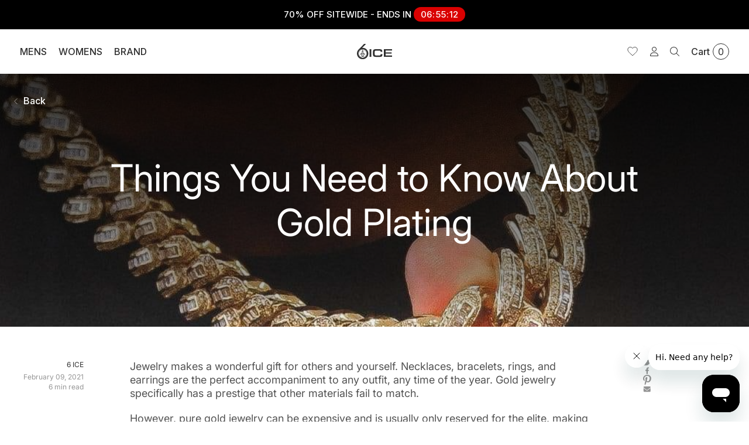

--- FILE ---
content_type: text/html; charset=utf-8
request_url: https://6ixice.com/en-gb/blogs/news/things-you-need-to-know-about-gold-plating
body_size: 217356
content:


 <!doctype html>
<html lang="en">
 <meta name="google-site-verification" content="LAfJIGv9wnkNr4wzN2AQXSH_iNQlssjb_jE5XdvqS9A" />
 <head>
 <script src="https://www.googleoptimize.com/optimize.js?id=OPT-T4TLJM8" defer></script>
<script>
  setTimeout(()=>{
    if(window.location.href.includes("cart")){
    window.location.href = "https://6ixice.com"
  }
  },50)
</script>
 <!-- Google tag (gtag.js) -->
 <script async src="https://www.googletagmanager.com/gtag/js?id=UA-129059277-2"></script>
 <script>
        window.dataLayer = window.dataLayer || [];
        function gtag(){dataLayer.push(arguments);}
        gtag('js', new Date());
      
        gtag('config', 'UA-129059277-2');
</script>
 <!-- Google Tag Manager -->
 <script>(function(w,d,s,l,i){w[l]=w[l]||[];w[l].push({'gtm.start':
      new Date().getTime(),event:'gtm.js'});var f=d.getElementsByTagName(s)[0],
      j=d.createElement(s),dl=l!='dataLayer'?'&l='+l:'';j.async=true;j.src=
      'https://www.googletagmanager.com/gtm.js?id='+i+dl;f.parentNode.insertBefore(j,f);
      })(window,document,'script','dataLayer','GTM-P4SRHQL');</script>
 <!-- End Google Tag Manager --> 
      
<meta name="description" content="Gold plating looks and feels great, but you need to make sure you’re buying quality products. Here’s everything you need to know about gold plating." /><link rel="icon" type="image/x-icon" href="https://cdn.shopify.com/s/files/1/2681/2616/files/favicon.ico?v=1729504002" /><link rel="icon" type="image/x-icon" href="https://6ixice.com/cdn/shop/files/favicon_180x180.webp"  />
 <link rel="icon" type="image/x-icon" href="//6ixice.com/cdn/shop/files/Untitled_design_2_1e3ddf4b-bb58-4961-9d44-97a74213d33f_180x180.png?v=1731649984"  />
 <link rel="shortcut icon" type="image/x-icon" href="//6ixice.com/cdn/shop/files/Untitled_design_2_1e3ddf4b-bb58-4961-9d44-97a74213d33f_180x180.png?v=1731649984">
 <link rel="apple-touch-icon" href="//6ixice.com/cdn/shop/files/Untitled_design_2_1e3ddf4b-bb58-4961-9d44-97a74213d33f_180x180.png?v=1731649984"/>
 <link rel="apple-touch-icon" sizes="57x57" href="//6ixice.com/cdn/shop/files/Untitled_design_2_1e3ddf4b-bb58-4961-9d44-97a74213d33f_57x57.png?v=1731649984"/>
 <link rel="apple-touch-icon" sizes="60x60" href="//6ixice.com/cdn/shop/files/Untitled_design_2_1e3ddf4b-bb58-4961-9d44-97a74213d33f_60x60.png?v=1731649984"/>
 <link rel="apple-touch-icon" sizes="72x72" href="//6ixice.com/cdn/shop/files/Untitled_design_2_1e3ddf4b-bb58-4961-9d44-97a74213d33f_72x72.png?v=1731649984"/>
 <link rel="apple-touch-icon" sizes="76x76" href="//6ixice.com/cdn/shop/files/Untitled_design_2_1e3ddf4b-bb58-4961-9d44-97a74213d33f_76x76.png?v=1731649984"/>
 <link rel="apple-touch-icon" sizes="114x114" href="//6ixice.com/cdn/shop/files/Untitled_design_2_1e3ddf4b-bb58-4961-9d44-97a74213d33f_114x114.png?v=1731649984"/>
 <link rel="apple-touch-icon" sizes="180x180" href="//6ixice.com/cdn/shop/files/Untitled_design_2_1e3ddf4b-bb58-4961-9d44-97a74213d33f_180x180.png?v=1731649984"/>
 <link rel="apple-touch-icon" sizes="228x228" href="//6ixice.com/cdn/shop/files/Untitled_design_2_1e3ddf4b-bb58-4961-9d44-97a74213d33f_228x228.png?v=1731649984"/><script>
            setTimeout(() => {
                    if (window.BOLD && BOLD.common && BOLD.common.eventEmitter){
        BOLD.common.eventEmitter.on('BOLD_OPTIONS_option_products_loaded', function(event){
          var optionsDiv = document.querySelector('.bold_options_loaded');
          if(optionsDiv.children.length != 0){
            var buyItNow = document.querySelector('.shopify-payment-button');
            if(buyItNow){
              buyItNow.style.display= "none";
            }
          }
        });
      }

      Shopify.Products.recordRecentlyViewed({ howManyToStoreInMemory: 10 });
            }, 1000)
</script>
 <link rel='preconnect dns-prefetch' href='https://triplewhale-pixel.web.app/' crossorigin />
 <link rel='preconnect dns-prefetch' href='https://api.config-security.com/' crossorigin />
 <script>
      /* >> TriplePixel :: start*/
      ~function(W,H,A,L,E,_,B,N){function O(U,T,H,R){void 0===R&&(R=!1),H=new XMLHttpRequest,H.open("GET",U,!0),H.send(null),H.onreadystatechange=function(){4===H.readyState&&200===H.status?(R=H.responseText,U.includes(".txt")?eval(R):N[B]=R):(299<H.status||H.status<200)&&T&&!R&&(R=!0,O(U,T-1))}}if(N=window,!N[H+"sn"]){N[H+"sn"]=1;try{A.setItem(H,1+(0|A.getItem(H)||0)),(E=JSON.parse(A.getItem(H+"U")||"[]")).push(location.href),A.setItem(H+"U",JSON.stringify(E))}catch(e){}A.getItem('"!nC`')||(A=N,A[H]||(L=function(){return Date.now().toString(36)+"_"+Math.random().toString(36)},E=A[H]=function(t,e){return W=L(),(E._q=E._q||[]).push([W,t,e]),W},E.ch=W,B="configSecurityConfModel",N[B]=1,O("//conf.config-security.com/model",0),O("//triplewhale-pixel.web.app/triplefw.txt?",5)))}}("","TriplePixel",localStorage);
      /*
 << TriplePixel :: end*/
</script>
<link href="//6ixice.com/cdn/shop/t/232/assets/collection__custom.css?v=32360687947015707011765344723" rel="stylesheet" type="text/css" media="all" />

    

<script>!function(u){window.edgetag=window.edgetag||function(){(edgetag.stubs=edgetag.stubs||[]).push(arguments)};const t=document.createElement("script");t.type="text/javascript",t.src=u,t.async=!0;const e=document.getElementsByTagName("script")[0];e.parentNode.insertBefore(t,e)}('');!function() {const url = new URL(window.location.href);const params = new URLSearchParams(url.search);const userId = params.get('et_u_id') || '';edgetag('init', {edgeURL: 'https://tminc.6ixice.com',disableConsentCheck: true,userId});}();</script>


<script>!function() {const getCookie = (cookieName) => {const cookie = document.cookie;if (!cookie) {return null;}const name = cookieName + '=';const decodedCookie = decodeURIComponent(cookie);const ca = decodedCookie.split(';');for (let i = 0; i
 <ca.length; i++) {let c = ca[i];while (c.charAt(0) === ' ') {c = c.substring(1);}if (c.indexOf(name) === 0) {return c.substring(name.length, c.length);}}return null;};const sendEvent = ({name, payload = {}, beacon = false}) => {let options = {};if (beacon) {options = { method: 'beacon' };}edgetag('tag', name, payload, {}, options);};const sendUser = (user) => {if (!user || !Object.keys(user).length) {return;}edgetag('data', user);if (user.email) {edgetag('tag', 'map_id', {map_id: user.email,map_provider: 'shopify_email',}, { blotoutCloud: true });}};const getUser = (form, selectors) => {const user = {};if (!selectors) {return user;}Object.entries(selectors).forEach(([userKey, selector]) => {if (!selector || selector.length === 0) {return;}const selectorArray = Array.isArray(selector) ? selector : [selector];for (const selector of selectorArray) {if (!selector) {continue;}const inputUserValue = form.querySelector(selector);const userValue = (inputUserValue && inputUserValue.value) || '';if (userValue) {user[userKey] = userValue;break;}}});return user;};const getLocalCurrency = () => {if(Shopify && Shopify.currency && Shopify.currency.active) {return Shopify.currency.active.toUpperCase();}return 'USD';};const newsletterFormSelectors = ['#ContactFooter','.klaviyo-form','#wisepops-root','#contact_form','form[id*="newsletter" i]','form[id*="subscribe" i]','form.ml-block-form'];newsletterFormSelectors.push('#ContactFooter');const newsletterForm = newsletterFormSelectors.join(',');const actions = [{selectors: ['button[type="submit"]', 'form[action="/cart"]'],length: 2,fun: (ele) => {sendInitiateCheckout();},current: 0},{selectors: ['[name="checkout"]', 'form[action="/cart"]'],length: 2,fun: (ele) => {sendInitiateCheckout();},current: 0},{selectors: ['a[href="/checkout"]'],length: 1,fun: (ele) => {sendInitiateCheckout();},current: 0},{selectors: ['a[href="/checkout/"]'],length: 1,fun: (ele) => {sendInitiateCheckout();},current: 0},{selectors: ['[form="cart"]'],length: 1,fun: (ele) => {sendInitiateCheckout();},current: 0},{selectors: ['button.rebuy-cart__checkout-button'],length: 1,fun: (ele) => {sendInitiateCheckout();},current: 0},{selectors: ['[type="submit"]', 'form[action="/account/login"]'],length: 2,fun: (ele) => {const user = getUser(ele, {email: 'input[type="email"]'});sendUser(user);},current: 0},{selectors: ['[type="submit"]', 'form[action="/account"]'],length: 2,fun: (ele) => {let user = getUser(ele, {email: 'input[type="email"]',phone: 'input[type="tel"]',firstName: 'input[name*="first" i]',lastName: 'input[name*="last" i]'});if (!user.firstName && !user.lastName) {user = {...user,...getUser(ele, { firstName: 'input[name*="name" i]' })};}sendUser(user);edgetag('tag', 'CompleteRegistration');},current: 0},{selectors: ['[type="submit"]', newsletterForm],length: 2,fun: (ele) => {const user = getUser(ele, {email: ['input[type="email"]', 'input[name*="email" i]'],phone: ['input[type="tel"]', 'input[name*="phone" i]'],firstName: 'input[name*="name" i]',dateOfBirth: 'input[name*="birthday" i]'});sendUser(user);edgetag('tag', 'Subscribe', {}, {}, { method: 'beacon' });},current: 0},{selectors: ['button', newsletterForm],length: 2,fun: (ele) => {const user = getUser(ele, {email: ['input[type="email"]', 'input[name*="email" i]'],phone: ['input[type="tel"]', 'input[name*="phone" i]'],firstName: 'input[name*="name" i]',dateOfBirth: 'input[name*="birthday" i]'});sendUser(user);edgetag('tag', 'Subscribe', {}, {}, { method: 'beacon' });},current: 0},{selectors: ['[type="submit"]', 'form[action^="/contact"]'],length: 2,fun: (ele) => {const user = getUser(ele, {email: ['input[type="email"]', 'input[name*="email" i]'],phone: ['input[type="tel"]', 'input[name*="phone" i]'],firstName: ['input[name*="first" i]', 'input[name*="name" i]', 'input[name*="nom" i]'],lastName: 'input[id*="last" i]'});sendUser(user);edgetag('tag', 'Contact');},current: 0}];const resetActions = () => {for (let i = 0; i
 <actions.length; i++) {actions[i].current = 0;}};const checkElement = (element) => {if (!element || element.nodeName === 'BODY') {resetActions();return}if (element.nodeName !== 'DIV' && element.nodeName !== 'INPUT' && element.nodeName !== 'A' && element.nodeName !== 'BUTTON' && element.nodeName !== 'FORM') {checkElement(element.parentElement);return}for (let i = 0; i
 <actions.length; ++i) {if (element.matches(actions[i].selectors[actions[i].current])) {++actions[i].current;if (actions[i].length === actions[i].current) {actions[i].fun(element);resetActions();return}}}checkElement(element.parentElement);};let cartProcessedItems = [];const sendCartData = (payload, requestType) => {const isDuplicate = () => {if (!cartProcessedItems || !Array.isArray(cartProcessedItems) || !cartProcessedItems.length) {return false;}const currentTimestamp = Date.now();cartProcessedItems = cartProcessedItems.filter(item => (currentTimestamp - item.timestamp)
 <= 500);try {const payloadString = JSON.stringify(payload);return cartProcessedItems.some(item => item.payload === payloadString && item.requestType !== requestType);} catch {return false;}};if (!payload || !Array.isArray(payload) || !payload.length) {return;}if (!requestType) {console.error("[EdgeTag] Request Type is missing in sendData");}if (isDuplicate()) {return;}payload.forEach(item => {if (item.price == null || item.price === "" || !item.id) {return;}edgetag('tag', 'AddToCart', {currency: getLocalCurrency(),value: parseFloat(item.price) / 100,contents: [{id: item.product_id,variantId: item.variant_id,quantity: 1,item_price: parseFloat(item.price) / 100,title: item.title,category: item.product_type,image: item.image,brand: item.vendor,url: window.origin + item.url,type: 'product',}]}, {}, { method: 'beacon' });const cartToken = getCookie('cart');if (cartToken) {edgetag('tag', 'map_id', {map_id: cartToken,map_provider: 'shopify_cart_token',}, { blotoutCloud: true }, { method: 'beacon' });}addItemFromAddToValueCart(item);});cartProcessedItems.push({requestType,payload: JSON.stringify(payload),timestamp: Date.now()});};let currentCartValue = null;const sendInitiateCheckout = () => {let payload = {};if (currentCartValue && Object.keys(currentCartValue).length && currentCartValue.total_price != null) {payload = {currency: currentCartValue.currency,value: parseFloat(currentCartValue.total_price / 100),};payload.contents = currentCartValue.items.map(item => ({id: item.product_id,quantity: item.quantity,item_price: parseFloat(item.price / 100),variantId: item.variant_id,title: item.title,image: item.image,brand: item.vendor,url: window.origin + item.url,type: 'product',}));if (currentCartValue.token) {edgetag('tag', 'map_id', {map_id: currentCartValue.token,map_provider: 'shopify_cart_token',}, { blotoutCloud: true }, { method: 'beacon' });}}edgetag('tag', 'InitiateCheckout', payload, {}, { method: 'beacon' });};const addItemFromAddToValueCart = (item) => {if (!currentCartValue || !Object.keys(currentCartValue).length || !currentCartValue.items || !currentCartValue.items.length) {currentCartValue = {currency: getLocalCurrency(),item_count: 1,total_price: item.price,items: [item]};return;}const findIndex = currentCartValue.items.findIndex(element => element.product_id === item.product_id && element.variant_id === item.variant_id);currentCartValue.item_count += 1;currentCartValue.total_price += parseFloat(item.price);if (findIndex !== -1) {currentCartValue.items[findIndex].quantity += 1;} else {currentCartValue.items.push(item);}};const networkListener = function() {const fetch = window.fetch; window.fetch = function() { return fetch.apply(this, Array.prototype.slice.call(arguments)).then(function(t) { if (!t || !t.ok || !t.url) {return t; } try {if (t.url.indexOf("/cart/add") !== -1) {const myResponse = t.clone();Promise.resolve(myResponse.json()).then(e => {if (!e) {return;}const payload = e.items ? e.items : [e];sendCartData(payload, 'fetch');});return t;}if (t.url.indexOf("/cart.js") !== -1 || t.url.indexOf("/cart/change") !== -1) {const myResponse = t.clone();Promise.resolve(myResponse.json()).then(e => {if (!e) {return;}currentCartValue = e;});return t;} } catch (e) { } return t; }); };const origOpen = XMLHttpRequest.prototype.open;XMLHttpRequest.prototype.open = function() {this.addEventListener('load', function() {if (!this._url) {return;}if (this._url.indexOf("/cart/add") !== -1) {try {const e = JSON.parse(this.responseText);if (!e) {return;}const payload = e.items ? e.items : [e];sendCartData(payload, 'XMLHttpRequest');} catch (e) {}return;}if (this._url.indexOf("/cart.js") !== -1 || this._url.indexOf("/cart/change") !== -1) {try {const e = JSON.parse(this.responseText);if (!e) {return;}currentCartValue = e;} catch (e) {}return;}});origOpen.apply(this, arguments);};};networkListener();window.addEventListener('load', () => {edgetag('tag', 'PageView');document.addEventListener('click', (e) => {checkElement(e.target);});});if (window.location.pathname.startsWith('/search') ||window.location.pathname.startsWith('/pages/search-results-page')) {const searchParams = new URLSearchParams(window.location.search);const search = searchParams.get('q');if (search) {edgetag('tag', 'Search', { search });}}window.addEventListener('message',(event) => {if (event.origin !== 'https://creatives.attn.tv') {return;}if (!event.data || !event.data.__attentive) {return;}try {const data = event.data.__attentive;if (!data.action || !data.action.includes('LEAD')) {return;}const user = {};if(data.email) {user.email = data.email;}if(data.phone) {user.phone = data.phone.replace(/[^0-9]/g, '');}sendUser(user);edgetag('tag', 'Subscribe');} catch (e) {console.log("[Edgetag]", e);}},false);}();</script>
 <meta charset="utf-8">
 <meta http-equiv="cleartype" content="on">
 <meta name="robots" content="index,follow">
 <meta name="viewport" content="width=device-width, initial-scale=1">
 <meta name="theme-color" content="#ffffff">
 <link rel="canonical" href="https://6ixice.com/en-gb/blogs/news/things-you-need-to-know-about-gold-plating" /><title>What is Gold Plated: Everything You Need to Know - 6 ICE</title>
 <link rel="preconnect dns-prefetch" href="https://fonts.shopifycdn.com" />
 <link rel="preconnect dns-prefetch" href="https://cdn.shopify.com" />
 <link rel="preconnect dns-prefetch" href="https://v.shopify.com" />
 <link rel="preconnect dns-prefetch" href="https://cdn.shopifycloud.com" />
 <link href="https://fonts.cdnfonts.com/css/helvetica-neue-55" rel="stylesheet">
 <link rel="preconnect dns-prefetch" href="https://productreviews.shopifycdn.com" />
 <script type="text/javascript" src="/services/javascripts/currencies.js" ></script>
 <script>
      

Shopify = window.Shopify || {};


window.theme = {
  info: {
    name: "Flex",
    version: "2.0.7"
  }
}


Currency = window.Currency || {};
Currency.show_multiple_currencies = false;
Currency.shop_currency = "USD";
Currency.default_currency = "USD";
Currency.display_format = "money_with_currency_format";
Currency.money_format = "${{amount_no_decimals}} USD";
Currency.money_format_no_currency = "${{amount_no_decimals}} ";
Currency.money_format_currency = "${{amount_no_decimals}} USD";
Currency.native_multi_currency = true;
Currency.iso_code = "USD";
Currency.symbol = "$";




Window.theme = {};
Window.theme.allCountryOptionTags = "\u003coption value=\"United States\" data-provinces=\"[[\u0026quot;Alabama\u0026quot;,\u0026quot;Alabama\u0026quot;],[\u0026quot;Alaska\u0026quot;,\u0026quot;Alaska\u0026quot;],[\u0026quot;American Samoa\u0026quot;,\u0026quot;American Samoa\u0026quot;],[\u0026quot;Arizona\u0026quot;,\u0026quot;Arizona\u0026quot;],[\u0026quot;Arkansas\u0026quot;,\u0026quot;Arkansas\u0026quot;],[\u0026quot;Armed Forces Americas\u0026quot;,\u0026quot;Armed Forces Americas\u0026quot;],[\u0026quot;Armed Forces Europe\u0026quot;,\u0026quot;Armed Forces Europe\u0026quot;],[\u0026quot;Armed Forces Pacific\u0026quot;,\u0026quot;Armed Forces Pacific\u0026quot;],[\u0026quot;California\u0026quot;,\u0026quot;California\u0026quot;],[\u0026quot;Colorado\u0026quot;,\u0026quot;Colorado\u0026quot;],[\u0026quot;Connecticut\u0026quot;,\u0026quot;Connecticut\u0026quot;],[\u0026quot;Delaware\u0026quot;,\u0026quot;Delaware\u0026quot;],[\u0026quot;District of Columbia\u0026quot;,\u0026quot;Washington DC\u0026quot;],[\u0026quot;Federated States of Micronesia\u0026quot;,\u0026quot;Micronesia\u0026quot;],[\u0026quot;Florida\u0026quot;,\u0026quot;Florida\u0026quot;],[\u0026quot;Georgia\u0026quot;,\u0026quot;Georgia\u0026quot;],[\u0026quot;Guam\u0026quot;,\u0026quot;Guam\u0026quot;],[\u0026quot;Hawaii\u0026quot;,\u0026quot;Hawaii\u0026quot;],[\u0026quot;Idaho\u0026quot;,\u0026quot;Idaho\u0026quot;],[\u0026quot;Illinois\u0026quot;,\u0026quot;Illinois\u0026quot;],[\u0026quot;Indiana\u0026quot;,\u0026quot;Indiana\u0026quot;],[\u0026quot;Iowa\u0026quot;,\u0026quot;Iowa\u0026quot;],[\u0026quot;Kansas\u0026quot;,\u0026quot;Kansas\u0026quot;],[\u0026quot;Kentucky\u0026quot;,\u0026quot;Kentucky\u0026quot;],[\u0026quot;Louisiana\u0026quot;,\u0026quot;Louisiana\u0026quot;],[\u0026quot;Maine\u0026quot;,\u0026quot;Maine\u0026quot;],[\u0026quot;Marshall Islands\u0026quot;,\u0026quot;Marshall Islands\u0026quot;],[\u0026quot;Maryland\u0026quot;,\u0026quot;Maryland\u0026quot;],[\u0026quot;Massachusetts\u0026quot;,\u0026quot;Massachusetts\u0026quot;],[\u0026quot;Michigan\u0026quot;,\u0026quot;Michigan\u0026quot;],[\u0026quot;Minnesota\u0026quot;,\u0026quot;Minnesota\u0026quot;],[\u0026quot;Mississippi\u0026quot;,\u0026quot;Mississippi\u0026quot;],[\u0026quot;Missouri\u0026quot;,\u0026quot;Missouri\u0026quot;],[\u0026quot;Montana\u0026quot;,\u0026quot;Montana\u0026quot;],[\u0026quot;Nebraska\u0026quot;,\u0026quot;Nebraska\u0026quot;],[\u0026quot;Nevada\u0026quot;,\u0026quot;Nevada\u0026quot;],[\u0026quot;New Hampshire\u0026quot;,\u0026quot;New Hampshire\u0026quot;],[\u0026quot;New Jersey\u0026quot;,\u0026quot;New Jersey\u0026quot;],[\u0026quot;New Mexico\u0026quot;,\u0026quot;New Mexico\u0026quot;],[\u0026quot;New York\u0026quot;,\u0026quot;New York\u0026quot;],[\u0026quot;North Carolina\u0026quot;,\u0026quot;North Carolina\u0026quot;],[\u0026quot;North Dakota\u0026quot;,\u0026quot;North Dakota\u0026quot;],[\u0026quot;Northern Mariana Islands\u0026quot;,\u0026quot;Northern Mariana Islands\u0026quot;],[\u0026quot;Ohio\u0026quot;,\u0026quot;Ohio\u0026quot;],[\u0026quot;Oklahoma\u0026quot;,\u0026quot;Oklahoma\u0026quot;],[\u0026quot;Oregon\u0026quot;,\u0026quot;Oregon\u0026quot;],[\u0026quot;Palau\u0026quot;,\u0026quot;Palau\u0026quot;],[\u0026quot;Pennsylvania\u0026quot;,\u0026quot;Pennsylvania\u0026quot;],[\u0026quot;Puerto Rico\u0026quot;,\u0026quot;Puerto Rico\u0026quot;],[\u0026quot;Rhode Island\u0026quot;,\u0026quot;Rhode Island\u0026quot;],[\u0026quot;South Carolina\u0026quot;,\u0026quot;South Carolina\u0026quot;],[\u0026quot;South Dakota\u0026quot;,\u0026quot;South Dakota\u0026quot;],[\u0026quot;Tennessee\u0026quot;,\u0026quot;Tennessee\u0026quot;],[\u0026quot;Texas\u0026quot;,\u0026quot;Texas\u0026quot;],[\u0026quot;Utah\u0026quot;,\u0026quot;Utah\u0026quot;],[\u0026quot;Vermont\u0026quot;,\u0026quot;Vermont\u0026quot;],[\u0026quot;Virgin Islands\u0026quot;,\u0026quot;U.S. Virgin Islands\u0026quot;],[\u0026quot;Virginia\u0026quot;,\u0026quot;Virginia\u0026quot;],[\u0026quot;Washington\u0026quot;,\u0026quot;Washington\u0026quot;],[\u0026quot;West Virginia\u0026quot;,\u0026quot;West Virginia\u0026quot;],[\u0026quot;Wisconsin\u0026quot;,\u0026quot;Wisconsin\u0026quot;],[\u0026quot;Wyoming\u0026quot;,\u0026quot;Wyoming\u0026quot;]]\"\u003eUnited States\u003c\/option\u003e\n\u003coption value=\"Canada\" data-provinces=\"[[\u0026quot;Alberta\u0026quot;,\u0026quot;Alberta\u0026quot;],[\u0026quot;British Columbia\u0026quot;,\u0026quot;British Columbia\u0026quot;],[\u0026quot;Manitoba\u0026quot;,\u0026quot;Manitoba\u0026quot;],[\u0026quot;New Brunswick\u0026quot;,\u0026quot;New Brunswick\u0026quot;],[\u0026quot;Newfoundland and Labrador\u0026quot;,\u0026quot;Newfoundland and Labrador\u0026quot;],[\u0026quot;Northwest Territories\u0026quot;,\u0026quot;Northwest Territories\u0026quot;],[\u0026quot;Nova Scotia\u0026quot;,\u0026quot;Nova Scotia\u0026quot;],[\u0026quot;Nunavut\u0026quot;,\u0026quot;Nunavut\u0026quot;],[\u0026quot;Ontario\u0026quot;,\u0026quot;Ontario\u0026quot;],[\u0026quot;Prince Edward Island\u0026quot;,\u0026quot;Prince Edward Island\u0026quot;],[\u0026quot;Quebec\u0026quot;,\u0026quot;Quebec\u0026quot;],[\u0026quot;Saskatchewan\u0026quot;,\u0026quot;Saskatchewan\u0026quot;],[\u0026quot;Yukon\u0026quot;,\u0026quot;Yukon\u0026quot;]]\"\u003eCanada\u003c\/option\u003e\n\u003coption value=\"France\" data-provinces=\"[]\"\u003eFrance\u003c\/option\u003e\n\u003coption value=\"United Kingdom\" data-provinces=\"[[\u0026quot;British Forces\u0026quot;,\u0026quot;British Forces\u0026quot;],[\u0026quot;England\u0026quot;,\u0026quot;England\u0026quot;],[\u0026quot;Northern Ireland\u0026quot;,\u0026quot;Northern Ireland\u0026quot;],[\u0026quot;Scotland\u0026quot;,\u0026quot;Scotland\u0026quot;],[\u0026quot;Wales\u0026quot;,\u0026quot;Wales\u0026quot;]]\"\u003eUnited Kingdom\u003c\/option\u003e\n\u003coption value=\"---\" data-provinces=\"[]\"\u003e---\u003c\/option\u003e\n\u003coption value=\"Afghanistan\" data-provinces=\"[]\"\u003eAfghanistan\u003c\/option\u003e\n\u003coption value=\"Aland Islands\" data-provinces=\"[]\"\u003eÅland Islands\u003c\/option\u003e\n\u003coption value=\"Albania\" data-provinces=\"[]\"\u003eAlbania\u003c\/option\u003e\n\u003coption value=\"Algeria\" data-provinces=\"[]\"\u003eAlgeria\u003c\/option\u003e\n\u003coption value=\"Andorra\" data-provinces=\"[]\"\u003eAndorra\u003c\/option\u003e\n\u003coption value=\"Angola\" data-provinces=\"[]\"\u003eAngola\u003c\/option\u003e\n\u003coption value=\"Anguilla\" data-provinces=\"[]\"\u003eAnguilla\u003c\/option\u003e\n\u003coption value=\"Antigua And Barbuda\" data-provinces=\"[]\"\u003eAntigua \u0026 Barbuda\u003c\/option\u003e\n\u003coption value=\"Argentina\" data-provinces=\"[[\u0026quot;Buenos Aires\u0026quot;,\u0026quot;Buenos Aires Province\u0026quot;],[\u0026quot;Catamarca\u0026quot;,\u0026quot;Catamarca\u0026quot;],[\u0026quot;Chaco\u0026quot;,\u0026quot;Chaco\u0026quot;],[\u0026quot;Chubut\u0026quot;,\u0026quot;Chubut\u0026quot;],[\u0026quot;Ciudad Autónoma de Buenos Aires\u0026quot;,\u0026quot;Buenos Aires (Autonomous City)\u0026quot;],[\u0026quot;Corrientes\u0026quot;,\u0026quot;Corrientes\u0026quot;],[\u0026quot;Córdoba\u0026quot;,\u0026quot;Córdoba\u0026quot;],[\u0026quot;Entre Ríos\u0026quot;,\u0026quot;Entre Ríos\u0026quot;],[\u0026quot;Formosa\u0026quot;,\u0026quot;Formosa\u0026quot;],[\u0026quot;Jujuy\u0026quot;,\u0026quot;Jujuy\u0026quot;],[\u0026quot;La Pampa\u0026quot;,\u0026quot;La Pampa\u0026quot;],[\u0026quot;La Rioja\u0026quot;,\u0026quot;La Rioja\u0026quot;],[\u0026quot;Mendoza\u0026quot;,\u0026quot;Mendoza\u0026quot;],[\u0026quot;Misiones\u0026quot;,\u0026quot;Misiones\u0026quot;],[\u0026quot;Neuquén\u0026quot;,\u0026quot;Neuquén\u0026quot;],[\u0026quot;Río Negro\u0026quot;,\u0026quot;Río Negro\u0026quot;],[\u0026quot;Salta\u0026quot;,\u0026quot;Salta\u0026quot;],[\u0026quot;San Juan\u0026quot;,\u0026quot;San Juan\u0026quot;],[\u0026quot;San Luis\u0026quot;,\u0026quot;San Luis\u0026quot;],[\u0026quot;Santa Cruz\u0026quot;,\u0026quot;Santa Cruz\u0026quot;],[\u0026quot;Santa Fe\u0026quot;,\u0026quot;Santa Fe\u0026quot;],[\u0026quot;Santiago Del Estero\u0026quot;,\u0026quot;Santiago del Estero\u0026quot;],[\u0026quot;Tierra Del Fuego\u0026quot;,\u0026quot;Tierra del Fuego\u0026quot;],[\u0026quot;Tucumán\u0026quot;,\u0026quot;Tucumán\u0026quot;]]\"\u003eArgentina\u003c\/option\u003e\n\u003coption value=\"Armenia\" data-provinces=\"[]\"\u003eArmenia\u003c\/option\u003e\n\u003coption value=\"Aruba\" data-provinces=\"[]\"\u003eAruba\u003c\/option\u003e\n\u003coption value=\"Ascension Island\" data-provinces=\"[]\"\u003eAscension Island\u003c\/option\u003e\n\u003coption value=\"Australia\" data-provinces=\"[[\u0026quot;Australian Capital Territory\u0026quot;,\u0026quot;Australian Capital Territory\u0026quot;],[\u0026quot;New South Wales\u0026quot;,\u0026quot;New South Wales\u0026quot;],[\u0026quot;Northern Territory\u0026quot;,\u0026quot;Northern Territory\u0026quot;],[\u0026quot;Queensland\u0026quot;,\u0026quot;Queensland\u0026quot;],[\u0026quot;South Australia\u0026quot;,\u0026quot;South Australia\u0026quot;],[\u0026quot;Tasmania\u0026quot;,\u0026quot;Tasmania\u0026quot;],[\u0026quot;Victoria\u0026quot;,\u0026quot;Victoria\u0026quot;],[\u0026quot;Western Australia\u0026quot;,\u0026quot;Western Australia\u0026quot;]]\"\u003eAustralia\u003c\/option\u003e\n\u003coption value=\"Austria\" data-provinces=\"[]\"\u003eAustria\u003c\/option\u003e\n\u003coption value=\"Azerbaijan\" data-provinces=\"[]\"\u003eAzerbaijan\u003c\/option\u003e\n\u003coption value=\"Bahamas\" data-provinces=\"[]\"\u003eBahamas\u003c\/option\u003e\n\u003coption value=\"Bahrain\" data-provinces=\"[]\"\u003eBahrain\u003c\/option\u003e\n\u003coption value=\"Bangladesh\" data-provinces=\"[]\"\u003eBangladesh\u003c\/option\u003e\n\u003coption value=\"Barbados\" data-provinces=\"[]\"\u003eBarbados\u003c\/option\u003e\n\u003coption value=\"Belarus\" data-provinces=\"[]\"\u003eBelarus\u003c\/option\u003e\n\u003coption value=\"Belgium\" data-provinces=\"[]\"\u003eBelgium\u003c\/option\u003e\n\u003coption value=\"Belize\" data-provinces=\"[]\"\u003eBelize\u003c\/option\u003e\n\u003coption value=\"Benin\" data-provinces=\"[]\"\u003eBenin\u003c\/option\u003e\n\u003coption value=\"Bermuda\" data-provinces=\"[]\"\u003eBermuda\u003c\/option\u003e\n\u003coption value=\"Bhutan\" data-provinces=\"[]\"\u003eBhutan\u003c\/option\u003e\n\u003coption value=\"Bolivia\" data-provinces=\"[]\"\u003eBolivia\u003c\/option\u003e\n\u003coption value=\"Bosnia And Herzegovina\" data-provinces=\"[]\"\u003eBosnia \u0026 Herzegovina\u003c\/option\u003e\n\u003coption value=\"Botswana\" data-provinces=\"[]\"\u003eBotswana\u003c\/option\u003e\n\u003coption value=\"Brazil\" data-provinces=\"[[\u0026quot;Acre\u0026quot;,\u0026quot;Acre\u0026quot;],[\u0026quot;Alagoas\u0026quot;,\u0026quot;Alagoas\u0026quot;],[\u0026quot;Amapá\u0026quot;,\u0026quot;Amapá\u0026quot;],[\u0026quot;Amazonas\u0026quot;,\u0026quot;Amazonas\u0026quot;],[\u0026quot;Bahia\u0026quot;,\u0026quot;Bahia\u0026quot;],[\u0026quot;Ceará\u0026quot;,\u0026quot;Ceará\u0026quot;],[\u0026quot;Distrito Federal\u0026quot;,\u0026quot;Federal District\u0026quot;],[\u0026quot;Espírito Santo\u0026quot;,\u0026quot;Espírito Santo\u0026quot;],[\u0026quot;Goiás\u0026quot;,\u0026quot;Goiás\u0026quot;],[\u0026quot;Maranhão\u0026quot;,\u0026quot;Maranhão\u0026quot;],[\u0026quot;Mato Grosso\u0026quot;,\u0026quot;Mato Grosso\u0026quot;],[\u0026quot;Mato Grosso do Sul\u0026quot;,\u0026quot;Mato Grosso do Sul\u0026quot;],[\u0026quot;Minas Gerais\u0026quot;,\u0026quot;Minas Gerais\u0026quot;],[\u0026quot;Paraná\u0026quot;,\u0026quot;Paraná\u0026quot;],[\u0026quot;Paraíba\u0026quot;,\u0026quot;Paraíba\u0026quot;],[\u0026quot;Pará\u0026quot;,\u0026quot;Pará\u0026quot;],[\u0026quot;Pernambuco\u0026quot;,\u0026quot;Pernambuco\u0026quot;],[\u0026quot;Piauí\u0026quot;,\u0026quot;Piauí\u0026quot;],[\u0026quot;Rio Grande do Norte\u0026quot;,\u0026quot;Rio Grande do Norte\u0026quot;],[\u0026quot;Rio Grande do Sul\u0026quot;,\u0026quot;Rio Grande do Sul\u0026quot;],[\u0026quot;Rio de Janeiro\u0026quot;,\u0026quot;Rio de Janeiro\u0026quot;],[\u0026quot;Rondônia\u0026quot;,\u0026quot;Rondônia\u0026quot;],[\u0026quot;Roraima\u0026quot;,\u0026quot;Roraima\u0026quot;],[\u0026quot;Santa Catarina\u0026quot;,\u0026quot;Santa Catarina\u0026quot;],[\u0026quot;Sergipe\u0026quot;,\u0026quot;Sergipe\u0026quot;],[\u0026quot;São Paulo\u0026quot;,\u0026quot;São Paulo\u0026quot;],[\u0026quot;Tocantins\u0026quot;,\u0026quot;Tocantins\u0026quot;]]\"\u003eBrazil\u003c\/option\u003e\n\u003coption value=\"British Indian Ocean Territory\" data-provinces=\"[]\"\u003eBritish Indian Ocean Territory\u003c\/option\u003e\n\u003coption value=\"Virgin Islands, British\" data-provinces=\"[]\"\u003eBritish Virgin Islands\u003c\/option\u003e\n\u003coption value=\"Brunei\" data-provinces=\"[]\"\u003eBrunei\u003c\/option\u003e\n\u003coption value=\"Bulgaria\" data-provinces=\"[]\"\u003eBulgaria\u003c\/option\u003e\n\u003coption value=\"Burkina Faso\" data-provinces=\"[]\"\u003eBurkina Faso\u003c\/option\u003e\n\u003coption value=\"Burundi\" data-provinces=\"[]\"\u003eBurundi\u003c\/option\u003e\n\u003coption value=\"Cambodia\" data-provinces=\"[]\"\u003eCambodia\u003c\/option\u003e\n\u003coption value=\"Republic of Cameroon\" data-provinces=\"[]\"\u003eCameroon\u003c\/option\u003e\n\u003coption value=\"Canada\" data-provinces=\"[[\u0026quot;Alberta\u0026quot;,\u0026quot;Alberta\u0026quot;],[\u0026quot;British Columbia\u0026quot;,\u0026quot;British Columbia\u0026quot;],[\u0026quot;Manitoba\u0026quot;,\u0026quot;Manitoba\u0026quot;],[\u0026quot;New Brunswick\u0026quot;,\u0026quot;New Brunswick\u0026quot;],[\u0026quot;Newfoundland and Labrador\u0026quot;,\u0026quot;Newfoundland and Labrador\u0026quot;],[\u0026quot;Northwest Territories\u0026quot;,\u0026quot;Northwest Territories\u0026quot;],[\u0026quot;Nova Scotia\u0026quot;,\u0026quot;Nova Scotia\u0026quot;],[\u0026quot;Nunavut\u0026quot;,\u0026quot;Nunavut\u0026quot;],[\u0026quot;Ontario\u0026quot;,\u0026quot;Ontario\u0026quot;],[\u0026quot;Prince Edward Island\u0026quot;,\u0026quot;Prince Edward Island\u0026quot;],[\u0026quot;Quebec\u0026quot;,\u0026quot;Quebec\u0026quot;],[\u0026quot;Saskatchewan\u0026quot;,\u0026quot;Saskatchewan\u0026quot;],[\u0026quot;Yukon\u0026quot;,\u0026quot;Yukon\u0026quot;]]\"\u003eCanada\u003c\/option\u003e\n\u003coption value=\"Cape Verde\" data-provinces=\"[]\"\u003eCape Verde\u003c\/option\u003e\n\u003coption value=\"Caribbean Netherlands\" data-provinces=\"[]\"\u003eCaribbean Netherlands\u003c\/option\u003e\n\u003coption value=\"Cayman Islands\" data-provinces=\"[]\"\u003eCayman Islands\u003c\/option\u003e\n\u003coption value=\"Central African Republic\" data-provinces=\"[]\"\u003eCentral African Republic\u003c\/option\u003e\n\u003coption value=\"Chad\" data-provinces=\"[]\"\u003eChad\u003c\/option\u003e\n\u003coption value=\"Chile\" data-provinces=\"[[\u0026quot;Antofagasta\u0026quot;,\u0026quot;Antofagasta\u0026quot;],[\u0026quot;Araucanía\u0026quot;,\u0026quot;Araucanía\u0026quot;],[\u0026quot;Arica and Parinacota\u0026quot;,\u0026quot;Arica y Parinacota\u0026quot;],[\u0026quot;Atacama\u0026quot;,\u0026quot;Atacama\u0026quot;],[\u0026quot;Aysén\u0026quot;,\u0026quot;Aysén\u0026quot;],[\u0026quot;Biobío\u0026quot;,\u0026quot;Bío Bío\u0026quot;],[\u0026quot;Coquimbo\u0026quot;,\u0026quot;Coquimbo\u0026quot;],[\u0026quot;Los Lagos\u0026quot;,\u0026quot;Los Lagos\u0026quot;],[\u0026quot;Los Ríos\u0026quot;,\u0026quot;Los Ríos\u0026quot;],[\u0026quot;Magallanes\u0026quot;,\u0026quot;Magallanes Region\u0026quot;],[\u0026quot;Maule\u0026quot;,\u0026quot;Maule\u0026quot;],[\u0026quot;O\u0026#39;Higgins\u0026quot;,\u0026quot;Libertador General Bernardo O’Higgins\u0026quot;],[\u0026quot;Santiago\u0026quot;,\u0026quot;Santiago Metropolitan\u0026quot;],[\u0026quot;Tarapacá\u0026quot;,\u0026quot;Tarapacá\u0026quot;],[\u0026quot;Valparaíso\u0026quot;,\u0026quot;Valparaíso\u0026quot;],[\u0026quot;Ñuble\u0026quot;,\u0026quot;Ñuble\u0026quot;]]\"\u003eChile\u003c\/option\u003e\n\u003coption value=\"China\" data-provinces=\"[[\u0026quot;Anhui\u0026quot;,\u0026quot;Anhui\u0026quot;],[\u0026quot;Beijing\u0026quot;,\u0026quot;Beijing\u0026quot;],[\u0026quot;Chongqing\u0026quot;,\u0026quot;Chongqing\u0026quot;],[\u0026quot;Fujian\u0026quot;,\u0026quot;Fujian\u0026quot;],[\u0026quot;Gansu\u0026quot;,\u0026quot;Gansu\u0026quot;],[\u0026quot;Guangdong\u0026quot;,\u0026quot;Guangdong\u0026quot;],[\u0026quot;Guangxi\u0026quot;,\u0026quot;Guangxi\u0026quot;],[\u0026quot;Guizhou\u0026quot;,\u0026quot;Guizhou\u0026quot;],[\u0026quot;Hainan\u0026quot;,\u0026quot;Hainan\u0026quot;],[\u0026quot;Hebei\u0026quot;,\u0026quot;Hebei\u0026quot;],[\u0026quot;Heilongjiang\u0026quot;,\u0026quot;Heilongjiang\u0026quot;],[\u0026quot;Henan\u0026quot;,\u0026quot;Henan\u0026quot;],[\u0026quot;Hubei\u0026quot;,\u0026quot;Hubei\u0026quot;],[\u0026quot;Hunan\u0026quot;,\u0026quot;Hunan\u0026quot;],[\u0026quot;Inner Mongolia\u0026quot;,\u0026quot;Inner Mongolia\u0026quot;],[\u0026quot;Jiangsu\u0026quot;,\u0026quot;Jiangsu\u0026quot;],[\u0026quot;Jiangxi\u0026quot;,\u0026quot;Jiangxi\u0026quot;],[\u0026quot;Jilin\u0026quot;,\u0026quot;Jilin\u0026quot;],[\u0026quot;Liaoning\u0026quot;,\u0026quot;Liaoning\u0026quot;],[\u0026quot;Ningxia\u0026quot;,\u0026quot;Ningxia\u0026quot;],[\u0026quot;Qinghai\u0026quot;,\u0026quot;Qinghai\u0026quot;],[\u0026quot;Shaanxi\u0026quot;,\u0026quot;Shaanxi\u0026quot;],[\u0026quot;Shandong\u0026quot;,\u0026quot;Shandong\u0026quot;],[\u0026quot;Shanghai\u0026quot;,\u0026quot;Shanghai\u0026quot;],[\u0026quot;Shanxi\u0026quot;,\u0026quot;Shanxi\u0026quot;],[\u0026quot;Sichuan\u0026quot;,\u0026quot;Sichuan\u0026quot;],[\u0026quot;Tianjin\u0026quot;,\u0026quot;Tianjin\u0026quot;],[\u0026quot;Xinjiang\u0026quot;,\u0026quot;Xinjiang\u0026quot;],[\u0026quot;Xizang\u0026quot;,\u0026quot;Tibet\u0026quot;],[\u0026quot;Yunnan\u0026quot;,\u0026quot;Yunnan\u0026quot;],[\u0026quot;Zhejiang\u0026quot;,\u0026quot;Zhejiang\u0026quot;]]\"\u003eChina\u003c\/option\u003e\n\u003coption value=\"Christmas Island\" data-provinces=\"[]\"\u003eChristmas Island\u003c\/option\u003e\n\u003coption value=\"Cocos (Keeling) Islands\" data-provinces=\"[]\"\u003eCocos (Keeling) Islands\u003c\/option\u003e\n\u003coption value=\"Colombia\" data-provinces=\"[[\u0026quot;Amazonas\u0026quot;,\u0026quot;Amazonas\u0026quot;],[\u0026quot;Antioquia\u0026quot;,\u0026quot;Antioquia\u0026quot;],[\u0026quot;Arauca\u0026quot;,\u0026quot;Arauca\u0026quot;],[\u0026quot;Atlántico\u0026quot;,\u0026quot;Atlántico\u0026quot;],[\u0026quot;Bogotá, D.C.\u0026quot;,\u0026quot;Capital District\u0026quot;],[\u0026quot;Bolívar\u0026quot;,\u0026quot;Bolívar\u0026quot;],[\u0026quot;Boyacá\u0026quot;,\u0026quot;Boyacá\u0026quot;],[\u0026quot;Caldas\u0026quot;,\u0026quot;Caldas\u0026quot;],[\u0026quot;Caquetá\u0026quot;,\u0026quot;Caquetá\u0026quot;],[\u0026quot;Casanare\u0026quot;,\u0026quot;Casanare\u0026quot;],[\u0026quot;Cauca\u0026quot;,\u0026quot;Cauca\u0026quot;],[\u0026quot;Cesar\u0026quot;,\u0026quot;Cesar\u0026quot;],[\u0026quot;Chocó\u0026quot;,\u0026quot;Chocó\u0026quot;],[\u0026quot;Cundinamarca\u0026quot;,\u0026quot;Cundinamarca\u0026quot;],[\u0026quot;Córdoba\u0026quot;,\u0026quot;Córdoba\u0026quot;],[\u0026quot;Guainía\u0026quot;,\u0026quot;Guainía\u0026quot;],[\u0026quot;Guaviare\u0026quot;,\u0026quot;Guaviare\u0026quot;],[\u0026quot;Huila\u0026quot;,\u0026quot;Huila\u0026quot;],[\u0026quot;La Guajira\u0026quot;,\u0026quot;La Guajira\u0026quot;],[\u0026quot;Magdalena\u0026quot;,\u0026quot;Magdalena\u0026quot;],[\u0026quot;Meta\u0026quot;,\u0026quot;Meta\u0026quot;],[\u0026quot;Nariño\u0026quot;,\u0026quot;Nariño\u0026quot;],[\u0026quot;Norte de Santander\u0026quot;,\u0026quot;Norte de Santander\u0026quot;],[\u0026quot;Putumayo\u0026quot;,\u0026quot;Putumayo\u0026quot;],[\u0026quot;Quindío\u0026quot;,\u0026quot;Quindío\u0026quot;],[\u0026quot;Risaralda\u0026quot;,\u0026quot;Risaralda\u0026quot;],[\u0026quot;San Andrés, Providencia y Santa Catalina\u0026quot;,\u0026quot;San Andrés \\u0026 Providencia\u0026quot;],[\u0026quot;Santander\u0026quot;,\u0026quot;Santander\u0026quot;],[\u0026quot;Sucre\u0026quot;,\u0026quot;Sucre\u0026quot;],[\u0026quot;Tolima\u0026quot;,\u0026quot;Tolima\u0026quot;],[\u0026quot;Valle del Cauca\u0026quot;,\u0026quot;Valle del Cauca\u0026quot;],[\u0026quot;Vaupés\u0026quot;,\u0026quot;Vaupés\u0026quot;],[\u0026quot;Vichada\u0026quot;,\u0026quot;Vichada\u0026quot;]]\"\u003eColombia\u003c\/option\u003e\n\u003coption value=\"Comoros\" data-provinces=\"[]\"\u003eComoros\u003c\/option\u003e\n\u003coption value=\"Congo\" data-provinces=\"[]\"\u003eCongo - Brazzaville\u003c\/option\u003e\n\u003coption value=\"Congo, The Democratic Republic Of The\" data-provinces=\"[]\"\u003eCongo - Kinshasa\u003c\/option\u003e\n\u003coption value=\"Cook Islands\" data-provinces=\"[]\"\u003eCook Islands\u003c\/option\u003e\n\u003coption value=\"Costa Rica\" data-provinces=\"[[\u0026quot;Alajuela\u0026quot;,\u0026quot;Alajuela\u0026quot;],[\u0026quot;Cartago\u0026quot;,\u0026quot;Cartago\u0026quot;],[\u0026quot;Guanacaste\u0026quot;,\u0026quot;Guanacaste\u0026quot;],[\u0026quot;Heredia\u0026quot;,\u0026quot;Heredia\u0026quot;],[\u0026quot;Limón\u0026quot;,\u0026quot;Limón\u0026quot;],[\u0026quot;Puntarenas\u0026quot;,\u0026quot;Puntarenas\u0026quot;],[\u0026quot;San José\u0026quot;,\u0026quot;San José\u0026quot;]]\"\u003eCosta Rica\u003c\/option\u003e\n\u003coption value=\"Croatia\" data-provinces=\"[]\"\u003eCroatia\u003c\/option\u003e\n\u003coption value=\"Curaçao\" data-provinces=\"[]\"\u003eCuraçao\u003c\/option\u003e\n\u003coption value=\"Cyprus\" data-provinces=\"[]\"\u003eCyprus\u003c\/option\u003e\n\u003coption value=\"Czech Republic\" data-provinces=\"[]\"\u003eCzechia\u003c\/option\u003e\n\u003coption value=\"Côte d'Ivoire\" data-provinces=\"[]\"\u003eCôte d’Ivoire\u003c\/option\u003e\n\u003coption value=\"Denmark\" data-provinces=\"[]\"\u003eDenmark\u003c\/option\u003e\n\u003coption value=\"Djibouti\" data-provinces=\"[]\"\u003eDjibouti\u003c\/option\u003e\n\u003coption value=\"Dominica\" data-provinces=\"[]\"\u003eDominica\u003c\/option\u003e\n\u003coption value=\"Dominican Republic\" data-provinces=\"[]\"\u003eDominican Republic\u003c\/option\u003e\n\u003coption value=\"Ecuador\" data-provinces=\"[]\"\u003eEcuador\u003c\/option\u003e\n\u003coption value=\"Egypt\" data-provinces=\"[[\u0026quot;6th of October\u0026quot;,\u0026quot;6th of October\u0026quot;],[\u0026quot;Al Sharqia\u0026quot;,\u0026quot;Al Sharqia\u0026quot;],[\u0026quot;Alexandria\u0026quot;,\u0026quot;Alexandria\u0026quot;],[\u0026quot;Aswan\u0026quot;,\u0026quot;Aswan\u0026quot;],[\u0026quot;Asyut\u0026quot;,\u0026quot;Asyut\u0026quot;],[\u0026quot;Beheira\u0026quot;,\u0026quot;Beheira\u0026quot;],[\u0026quot;Beni Suef\u0026quot;,\u0026quot;Beni Suef\u0026quot;],[\u0026quot;Cairo\u0026quot;,\u0026quot;Cairo\u0026quot;],[\u0026quot;Dakahlia\u0026quot;,\u0026quot;Dakahlia\u0026quot;],[\u0026quot;Damietta\u0026quot;,\u0026quot;Damietta\u0026quot;],[\u0026quot;Faiyum\u0026quot;,\u0026quot;Faiyum\u0026quot;],[\u0026quot;Gharbia\u0026quot;,\u0026quot;Gharbia\u0026quot;],[\u0026quot;Giza\u0026quot;,\u0026quot;Giza\u0026quot;],[\u0026quot;Helwan\u0026quot;,\u0026quot;Helwan\u0026quot;],[\u0026quot;Ismailia\u0026quot;,\u0026quot;Ismailia\u0026quot;],[\u0026quot;Kafr el-Sheikh\u0026quot;,\u0026quot;Kafr el-Sheikh\u0026quot;],[\u0026quot;Luxor\u0026quot;,\u0026quot;Luxor\u0026quot;],[\u0026quot;Matrouh\u0026quot;,\u0026quot;Matrouh\u0026quot;],[\u0026quot;Minya\u0026quot;,\u0026quot;Minya\u0026quot;],[\u0026quot;Monufia\u0026quot;,\u0026quot;Monufia\u0026quot;],[\u0026quot;New Valley\u0026quot;,\u0026quot;New Valley\u0026quot;],[\u0026quot;North Sinai\u0026quot;,\u0026quot;North Sinai\u0026quot;],[\u0026quot;Port Said\u0026quot;,\u0026quot;Port Said\u0026quot;],[\u0026quot;Qalyubia\u0026quot;,\u0026quot;Qalyubia\u0026quot;],[\u0026quot;Qena\u0026quot;,\u0026quot;Qena\u0026quot;],[\u0026quot;Red Sea\u0026quot;,\u0026quot;Red Sea\u0026quot;],[\u0026quot;Sohag\u0026quot;,\u0026quot;Sohag\u0026quot;],[\u0026quot;South Sinai\u0026quot;,\u0026quot;South Sinai\u0026quot;],[\u0026quot;Suez\u0026quot;,\u0026quot;Suez\u0026quot;]]\"\u003eEgypt\u003c\/option\u003e\n\u003coption value=\"El Salvador\" data-provinces=\"[[\u0026quot;Ahuachapán\u0026quot;,\u0026quot;Ahuachapán\u0026quot;],[\u0026quot;Cabañas\u0026quot;,\u0026quot;Cabañas\u0026quot;],[\u0026quot;Chalatenango\u0026quot;,\u0026quot;Chalatenango\u0026quot;],[\u0026quot;Cuscatlán\u0026quot;,\u0026quot;Cuscatlán\u0026quot;],[\u0026quot;La Libertad\u0026quot;,\u0026quot;La Libertad\u0026quot;],[\u0026quot;La Paz\u0026quot;,\u0026quot;La Paz\u0026quot;],[\u0026quot;La Unión\u0026quot;,\u0026quot;La Unión\u0026quot;],[\u0026quot;Morazán\u0026quot;,\u0026quot;Morazán\u0026quot;],[\u0026quot;San Miguel\u0026quot;,\u0026quot;San Miguel\u0026quot;],[\u0026quot;San Salvador\u0026quot;,\u0026quot;San Salvador\u0026quot;],[\u0026quot;San Vicente\u0026quot;,\u0026quot;San Vicente\u0026quot;],[\u0026quot;Santa Ana\u0026quot;,\u0026quot;Santa Ana\u0026quot;],[\u0026quot;Sonsonate\u0026quot;,\u0026quot;Sonsonate\u0026quot;],[\u0026quot;Usulután\u0026quot;,\u0026quot;Usulután\u0026quot;]]\"\u003eEl Salvador\u003c\/option\u003e\n\u003coption value=\"Equatorial Guinea\" data-provinces=\"[]\"\u003eEquatorial Guinea\u003c\/option\u003e\n\u003coption value=\"Eritrea\" data-provinces=\"[]\"\u003eEritrea\u003c\/option\u003e\n\u003coption value=\"Estonia\" data-provinces=\"[]\"\u003eEstonia\u003c\/option\u003e\n\u003coption value=\"Eswatini\" data-provinces=\"[]\"\u003eEswatini\u003c\/option\u003e\n\u003coption value=\"Ethiopia\" data-provinces=\"[]\"\u003eEthiopia\u003c\/option\u003e\n\u003coption value=\"Falkland Islands (Malvinas)\" data-provinces=\"[]\"\u003eFalkland Islands\u003c\/option\u003e\n\u003coption value=\"Faroe Islands\" data-provinces=\"[]\"\u003eFaroe Islands\u003c\/option\u003e\n\u003coption value=\"Fiji\" data-provinces=\"[]\"\u003eFiji\u003c\/option\u003e\n\u003coption value=\"Finland\" data-provinces=\"[]\"\u003eFinland\u003c\/option\u003e\n\u003coption value=\"France\" data-provinces=\"[]\"\u003eFrance\u003c\/option\u003e\n\u003coption value=\"French Guiana\" data-provinces=\"[]\"\u003eFrench Guiana\u003c\/option\u003e\n\u003coption value=\"French Polynesia\" data-provinces=\"[]\"\u003eFrench Polynesia\u003c\/option\u003e\n\u003coption value=\"French Southern Territories\" data-provinces=\"[]\"\u003eFrench Southern Territories\u003c\/option\u003e\n\u003coption value=\"Gabon\" data-provinces=\"[]\"\u003eGabon\u003c\/option\u003e\n\u003coption value=\"Gambia\" data-provinces=\"[]\"\u003eGambia\u003c\/option\u003e\n\u003coption value=\"Georgia\" data-provinces=\"[]\"\u003eGeorgia\u003c\/option\u003e\n\u003coption value=\"Germany\" data-provinces=\"[]\"\u003eGermany\u003c\/option\u003e\n\u003coption value=\"Ghana\" data-provinces=\"[]\"\u003eGhana\u003c\/option\u003e\n\u003coption value=\"Gibraltar\" data-provinces=\"[]\"\u003eGibraltar\u003c\/option\u003e\n\u003coption value=\"Greece\" data-provinces=\"[]\"\u003eGreece\u003c\/option\u003e\n\u003coption value=\"Greenland\" data-provinces=\"[]\"\u003eGreenland\u003c\/option\u003e\n\u003coption value=\"Grenada\" data-provinces=\"[]\"\u003eGrenada\u003c\/option\u003e\n\u003coption value=\"Guadeloupe\" data-provinces=\"[]\"\u003eGuadeloupe\u003c\/option\u003e\n\u003coption value=\"Guatemala\" data-provinces=\"[[\u0026quot;Alta Verapaz\u0026quot;,\u0026quot;Alta Verapaz\u0026quot;],[\u0026quot;Baja Verapaz\u0026quot;,\u0026quot;Baja Verapaz\u0026quot;],[\u0026quot;Chimaltenango\u0026quot;,\u0026quot;Chimaltenango\u0026quot;],[\u0026quot;Chiquimula\u0026quot;,\u0026quot;Chiquimula\u0026quot;],[\u0026quot;El Progreso\u0026quot;,\u0026quot;El Progreso\u0026quot;],[\u0026quot;Escuintla\u0026quot;,\u0026quot;Escuintla\u0026quot;],[\u0026quot;Guatemala\u0026quot;,\u0026quot;Guatemala\u0026quot;],[\u0026quot;Huehuetenango\u0026quot;,\u0026quot;Huehuetenango\u0026quot;],[\u0026quot;Izabal\u0026quot;,\u0026quot;Izabal\u0026quot;],[\u0026quot;Jalapa\u0026quot;,\u0026quot;Jalapa\u0026quot;],[\u0026quot;Jutiapa\u0026quot;,\u0026quot;Jutiapa\u0026quot;],[\u0026quot;Petén\u0026quot;,\u0026quot;Petén\u0026quot;],[\u0026quot;Quetzaltenango\u0026quot;,\u0026quot;Quetzaltenango\u0026quot;],[\u0026quot;Quiché\u0026quot;,\u0026quot;Quiché\u0026quot;],[\u0026quot;Retalhuleu\u0026quot;,\u0026quot;Retalhuleu\u0026quot;],[\u0026quot;Sacatepéquez\u0026quot;,\u0026quot;Sacatepéquez\u0026quot;],[\u0026quot;San Marcos\u0026quot;,\u0026quot;San Marcos\u0026quot;],[\u0026quot;Santa Rosa\u0026quot;,\u0026quot;Santa Rosa\u0026quot;],[\u0026quot;Sololá\u0026quot;,\u0026quot;Sololá\u0026quot;],[\u0026quot;Suchitepéquez\u0026quot;,\u0026quot;Suchitepéquez\u0026quot;],[\u0026quot;Totonicapán\u0026quot;,\u0026quot;Totonicapán\u0026quot;],[\u0026quot;Zacapa\u0026quot;,\u0026quot;Zacapa\u0026quot;]]\"\u003eGuatemala\u003c\/option\u003e\n\u003coption value=\"Guernsey\" data-provinces=\"[]\"\u003eGuernsey\u003c\/option\u003e\n\u003coption value=\"Guinea\" data-provinces=\"[]\"\u003eGuinea\u003c\/option\u003e\n\u003coption value=\"Guinea Bissau\" data-provinces=\"[]\"\u003eGuinea-Bissau\u003c\/option\u003e\n\u003coption value=\"Guyana\" data-provinces=\"[]\"\u003eGuyana\u003c\/option\u003e\n\u003coption value=\"Haiti\" data-provinces=\"[]\"\u003eHaiti\u003c\/option\u003e\n\u003coption value=\"Honduras\" data-provinces=\"[]\"\u003eHonduras\u003c\/option\u003e\n\u003coption value=\"Hong Kong\" data-provinces=\"[[\u0026quot;Hong Kong Island\u0026quot;,\u0026quot;Hong Kong Island\u0026quot;],[\u0026quot;Kowloon\u0026quot;,\u0026quot;Kowloon\u0026quot;],[\u0026quot;New Territories\u0026quot;,\u0026quot;New Territories\u0026quot;]]\"\u003eHong Kong SAR\u003c\/option\u003e\n\u003coption value=\"Hungary\" data-provinces=\"[]\"\u003eHungary\u003c\/option\u003e\n\u003coption value=\"Iceland\" data-provinces=\"[]\"\u003eIceland\u003c\/option\u003e\n\u003coption value=\"India\" data-provinces=\"[[\u0026quot;Andaman and Nicobar Islands\u0026quot;,\u0026quot;Andaman and Nicobar Islands\u0026quot;],[\u0026quot;Andhra Pradesh\u0026quot;,\u0026quot;Andhra Pradesh\u0026quot;],[\u0026quot;Arunachal Pradesh\u0026quot;,\u0026quot;Arunachal Pradesh\u0026quot;],[\u0026quot;Assam\u0026quot;,\u0026quot;Assam\u0026quot;],[\u0026quot;Bihar\u0026quot;,\u0026quot;Bihar\u0026quot;],[\u0026quot;Chandigarh\u0026quot;,\u0026quot;Chandigarh\u0026quot;],[\u0026quot;Chhattisgarh\u0026quot;,\u0026quot;Chhattisgarh\u0026quot;],[\u0026quot;Dadra and Nagar Haveli\u0026quot;,\u0026quot;Dadra and Nagar Haveli\u0026quot;],[\u0026quot;Daman and Diu\u0026quot;,\u0026quot;Daman and Diu\u0026quot;],[\u0026quot;Delhi\u0026quot;,\u0026quot;Delhi\u0026quot;],[\u0026quot;Goa\u0026quot;,\u0026quot;Goa\u0026quot;],[\u0026quot;Gujarat\u0026quot;,\u0026quot;Gujarat\u0026quot;],[\u0026quot;Haryana\u0026quot;,\u0026quot;Haryana\u0026quot;],[\u0026quot;Himachal Pradesh\u0026quot;,\u0026quot;Himachal Pradesh\u0026quot;],[\u0026quot;Jammu and Kashmir\u0026quot;,\u0026quot;Jammu and Kashmir\u0026quot;],[\u0026quot;Jharkhand\u0026quot;,\u0026quot;Jharkhand\u0026quot;],[\u0026quot;Karnataka\u0026quot;,\u0026quot;Karnataka\u0026quot;],[\u0026quot;Kerala\u0026quot;,\u0026quot;Kerala\u0026quot;],[\u0026quot;Ladakh\u0026quot;,\u0026quot;Ladakh\u0026quot;],[\u0026quot;Lakshadweep\u0026quot;,\u0026quot;Lakshadweep\u0026quot;],[\u0026quot;Madhya Pradesh\u0026quot;,\u0026quot;Madhya Pradesh\u0026quot;],[\u0026quot;Maharashtra\u0026quot;,\u0026quot;Maharashtra\u0026quot;],[\u0026quot;Manipur\u0026quot;,\u0026quot;Manipur\u0026quot;],[\u0026quot;Meghalaya\u0026quot;,\u0026quot;Meghalaya\u0026quot;],[\u0026quot;Mizoram\u0026quot;,\u0026quot;Mizoram\u0026quot;],[\u0026quot;Nagaland\u0026quot;,\u0026quot;Nagaland\u0026quot;],[\u0026quot;Odisha\u0026quot;,\u0026quot;Odisha\u0026quot;],[\u0026quot;Puducherry\u0026quot;,\u0026quot;Puducherry\u0026quot;],[\u0026quot;Punjab\u0026quot;,\u0026quot;Punjab\u0026quot;],[\u0026quot;Rajasthan\u0026quot;,\u0026quot;Rajasthan\u0026quot;],[\u0026quot;Sikkim\u0026quot;,\u0026quot;Sikkim\u0026quot;],[\u0026quot;Tamil Nadu\u0026quot;,\u0026quot;Tamil Nadu\u0026quot;],[\u0026quot;Telangana\u0026quot;,\u0026quot;Telangana\u0026quot;],[\u0026quot;Tripura\u0026quot;,\u0026quot;Tripura\u0026quot;],[\u0026quot;Uttar Pradesh\u0026quot;,\u0026quot;Uttar Pradesh\u0026quot;],[\u0026quot;Uttarakhand\u0026quot;,\u0026quot;Uttarakhand\u0026quot;],[\u0026quot;West Bengal\u0026quot;,\u0026quot;West Bengal\u0026quot;]]\"\u003eIndia\u003c\/option\u003e\n\u003coption value=\"Indonesia\" data-provinces=\"[[\u0026quot;Aceh\u0026quot;,\u0026quot;Aceh\u0026quot;],[\u0026quot;Bali\u0026quot;,\u0026quot;Bali\u0026quot;],[\u0026quot;Bangka Belitung\u0026quot;,\u0026quot;Bangka–Belitung Islands\u0026quot;],[\u0026quot;Banten\u0026quot;,\u0026quot;Banten\u0026quot;],[\u0026quot;Bengkulu\u0026quot;,\u0026quot;Bengkulu\u0026quot;],[\u0026quot;Gorontalo\u0026quot;,\u0026quot;Gorontalo\u0026quot;],[\u0026quot;Jakarta\u0026quot;,\u0026quot;Jakarta\u0026quot;],[\u0026quot;Jambi\u0026quot;,\u0026quot;Jambi\u0026quot;],[\u0026quot;Jawa Barat\u0026quot;,\u0026quot;West Java\u0026quot;],[\u0026quot;Jawa Tengah\u0026quot;,\u0026quot;Central Java\u0026quot;],[\u0026quot;Jawa Timur\u0026quot;,\u0026quot;East Java\u0026quot;],[\u0026quot;Kalimantan Barat\u0026quot;,\u0026quot;West Kalimantan\u0026quot;],[\u0026quot;Kalimantan Selatan\u0026quot;,\u0026quot;South Kalimantan\u0026quot;],[\u0026quot;Kalimantan Tengah\u0026quot;,\u0026quot;Central Kalimantan\u0026quot;],[\u0026quot;Kalimantan Timur\u0026quot;,\u0026quot;East Kalimantan\u0026quot;],[\u0026quot;Kalimantan Utara\u0026quot;,\u0026quot;North Kalimantan\u0026quot;],[\u0026quot;Kepulauan Riau\u0026quot;,\u0026quot;Riau Islands\u0026quot;],[\u0026quot;Lampung\u0026quot;,\u0026quot;Lampung\u0026quot;],[\u0026quot;Maluku\u0026quot;,\u0026quot;Maluku\u0026quot;],[\u0026quot;Maluku Utara\u0026quot;,\u0026quot;North Maluku\u0026quot;],[\u0026quot;North Sumatra\u0026quot;,\u0026quot;North Sumatra\u0026quot;],[\u0026quot;Nusa Tenggara Barat\u0026quot;,\u0026quot;West Nusa Tenggara\u0026quot;],[\u0026quot;Nusa Tenggara Timur\u0026quot;,\u0026quot;East Nusa Tenggara\u0026quot;],[\u0026quot;Papua\u0026quot;,\u0026quot;Papua\u0026quot;],[\u0026quot;Papua Barat\u0026quot;,\u0026quot;West Papua\u0026quot;],[\u0026quot;Riau\u0026quot;,\u0026quot;Riau\u0026quot;],[\u0026quot;South Sumatra\u0026quot;,\u0026quot;South Sumatra\u0026quot;],[\u0026quot;Sulawesi Barat\u0026quot;,\u0026quot;West Sulawesi\u0026quot;],[\u0026quot;Sulawesi Selatan\u0026quot;,\u0026quot;South Sulawesi\u0026quot;],[\u0026quot;Sulawesi Tengah\u0026quot;,\u0026quot;Central Sulawesi\u0026quot;],[\u0026quot;Sulawesi Tenggara\u0026quot;,\u0026quot;Southeast Sulawesi\u0026quot;],[\u0026quot;Sulawesi Utara\u0026quot;,\u0026quot;North Sulawesi\u0026quot;],[\u0026quot;West Sumatra\u0026quot;,\u0026quot;West Sumatra\u0026quot;],[\u0026quot;Yogyakarta\u0026quot;,\u0026quot;Yogyakarta\u0026quot;]]\"\u003eIndonesia\u003c\/option\u003e\n\u003coption value=\"Iraq\" data-provinces=\"[]\"\u003eIraq\u003c\/option\u003e\n\u003coption value=\"Ireland\" data-provinces=\"[[\u0026quot;Carlow\u0026quot;,\u0026quot;Carlow\u0026quot;],[\u0026quot;Cavan\u0026quot;,\u0026quot;Cavan\u0026quot;],[\u0026quot;Clare\u0026quot;,\u0026quot;Clare\u0026quot;],[\u0026quot;Cork\u0026quot;,\u0026quot;Cork\u0026quot;],[\u0026quot;Donegal\u0026quot;,\u0026quot;Donegal\u0026quot;],[\u0026quot;Dublin\u0026quot;,\u0026quot;Dublin\u0026quot;],[\u0026quot;Galway\u0026quot;,\u0026quot;Galway\u0026quot;],[\u0026quot;Kerry\u0026quot;,\u0026quot;Kerry\u0026quot;],[\u0026quot;Kildare\u0026quot;,\u0026quot;Kildare\u0026quot;],[\u0026quot;Kilkenny\u0026quot;,\u0026quot;Kilkenny\u0026quot;],[\u0026quot;Laois\u0026quot;,\u0026quot;Laois\u0026quot;],[\u0026quot;Leitrim\u0026quot;,\u0026quot;Leitrim\u0026quot;],[\u0026quot;Limerick\u0026quot;,\u0026quot;Limerick\u0026quot;],[\u0026quot;Longford\u0026quot;,\u0026quot;Longford\u0026quot;],[\u0026quot;Louth\u0026quot;,\u0026quot;Louth\u0026quot;],[\u0026quot;Mayo\u0026quot;,\u0026quot;Mayo\u0026quot;],[\u0026quot;Meath\u0026quot;,\u0026quot;Meath\u0026quot;],[\u0026quot;Monaghan\u0026quot;,\u0026quot;Monaghan\u0026quot;],[\u0026quot;Offaly\u0026quot;,\u0026quot;Offaly\u0026quot;],[\u0026quot;Roscommon\u0026quot;,\u0026quot;Roscommon\u0026quot;],[\u0026quot;Sligo\u0026quot;,\u0026quot;Sligo\u0026quot;],[\u0026quot;Tipperary\u0026quot;,\u0026quot;Tipperary\u0026quot;],[\u0026quot;Waterford\u0026quot;,\u0026quot;Waterford\u0026quot;],[\u0026quot;Westmeath\u0026quot;,\u0026quot;Westmeath\u0026quot;],[\u0026quot;Wexford\u0026quot;,\u0026quot;Wexford\u0026quot;],[\u0026quot;Wicklow\u0026quot;,\u0026quot;Wicklow\u0026quot;]]\"\u003eIreland\u003c\/option\u003e\n\u003coption value=\"Isle Of Man\" data-provinces=\"[]\"\u003eIsle of Man\u003c\/option\u003e\n\u003coption value=\"Israel\" data-provinces=\"[]\"\u003eIsrael\u003c\/option\u003e\n\u003coption value=\"Italy\" data-provinces=\"[[\u0026quot;Agrigento\u0026quot;,\u0026quot;Agrigento\u0026quot;],[\u0026quot;Alessandria\u0026quot;,\u0026quot;Alessandria\u0026quot;],[\u0026quot;Ancona\u0026quot;,\u0026quot;Ancona\u0026quot;],[\u0026quot;Aosta\u0026quot;,\u0026quot;Aosta Valley\u0026quot;],[\u0026quot;Arezzo\u0026quot;,\u0026quot;Arezzo\u0026quot;],[\u0026quot;Ascoli Piceno\u0026quot;,\u0026quot;Ascoli Piceno\u0026quot;],[\u0026quot;Asti\u0026quot;,\u0026quot;Asti\u0026quot;],[\u0026quot;Avellino\u0026quot;,\u0026quot;Avellino\u0026quot;],[\u0026quot;Bari\u0026quot;,\u0026quot;Bari\u0026quot;],[\u0026quot;Barletta-Andria-Trani\u0026quot;,\u0026quot;Barletta-Andria-Trani\u0026quot;],[\u0026quot;Belluno\u0026quot;,\u0026quot;Belluno\u0026quot;],[\u0026quot;Benevento\u0026quot;,\u0026quot;Benevento\u0026quot;],[\u0026quot;Bergamo\u0026quot;,\u0026quot;Bergamo\u0026quot;],[\u0026quot;Biella\u0026quot;,\u0026quot;Biella\u0026quot;],[\u0026quot;Bologna\u0026quot;,\u0026quot;Bologna\u0026quot;],[\u0026quot;Bolzano\u0026quot;,\u0026quot;South Tyrol\u0026quot;],[\u0026quot;Brescia\u0026quot;,\u0026quot;Brescia\u0026quot;],[\u0026quot;Brindisi\u0026quot;,\u0026quot;Brindisi\u0026quot;],[\u0026quot;Cagliari\u0026quot;,\u0026quot;Cagliari\u0026quot;],[\u0026quot;Caltanissetta\u0026quot;,\u0026quot;Caltanissetta\u0026quot;],[\u0026quot;Campobasso\u0026quot;,\u0026quot;Campobasso\u0026quot;],[\u0026quot;Carbonia-Iglesias\u0026quot;,\u0026quot;Carbonia-Iglesias\u0026quot;],[\u0026quot;Caserta\u0026quot;,\u0026quot;Caserta\u0026quot;],[\u0026quot;Catania\u0026quot;,\u0026quot;Catania\u0026quot;],[\u0026quot;Catanzaro\u0026quot;,\u0026quot;Catanzaro\u0026quot;],[\u0026quot;Chieti\u0026quot;,\u0026quot;Chieti\u0026quot;],[\u0026quot;Como\u0026quot;,\u0026quot;Como\u0026quot;],[\u0026quot;Cosenza\u0026quot;,\u0026quot;Cosenza\u0026quot;],[\u0026quot;Cremona\u0026quot;,\u0026quot;Cremona\u0026quot;],[\u0026quot;Crotone\u0026quot;,\u0026quot;Crotone\u0026quot;],[\u0026quot;Cuneo\u0026quot;,\u0026quot;Cuneo\u0026quot;],[\u0026quot;Enna\u0026quot;,\u0026quot;Enna\u0026quot;],[\u0026quot;Fermo\u0026quot;,\u0026quot;Fermo\u0026quot;],[\u0026quot;Ferrara\u0026quot;,\u0026quot;Ferrara\u0026quot;],[\u0026quot;Firenze\u0026quot;,\u0026quot;Florence\u0026quot;],[\u0026quot;Foggia\u0026quot;,\u0026quot;Foggia\u0026quot;],[\u0026quot;Forlì-Cesena\u0026quot;,\u0026quot;Forlì-Cesena\u0026quot;],[\u0026quot;Frosinone\u0026quot;,\u0026quot;Frosinone\u0026quot;],[\u0026quot;Genova\u0026quot;,\u0026quot;Genoa\u0026quot;],[\u0026quot;Gorizia\u0026quot;,\u0026quot;Gorizia\u0026quot;],[\u0026quot;Grosseto\u0026quot;,\u0026quot;Grosseto\u0026quot;],[\u0026quot;Imperia\u0026quot;,\u0026quot;Imperia\u0026quot;],[\u0026quot;Isernia\u0026quot;,\u0026quot;Isernia\u0026quot;],[\u0026quot;L\u0026#39;Aquila\u0026quot;,\u0026quot;L’Aquila\u0026quot;],[\u0026quot;La Spezia\u0026quot;,\u0026quot;La Spezia\u0026quot;],[\u0026quot;Latina\u0026quot;,\u0026quot;Latina\u0026quot;],[\u0026quot;Lecce\u0026quot;,\u0026quot;Lecce\u0026quot;],[\u0026quot;Lecco\u0026quot;,\u0026quot;Lecco\u0026quot;],[\u0026quot;Livorno\u0026quot;,\u0026quot;Livorno\u0026quot;],[\u0026quot;Lodi\u0026quot;,\u0026quot;Lodi\u0026quot;],[\u0026quot;Lucca\u0026quot;,\u0026quot;Lucca\u0026quot;],[\u0026quot;Macerata\u0026quot;,\u0026quot;Macerata\u0026quot;],[\u0026quot;Mantova\u0026quot;,\u0026quot;Mantua\u0026quot;],[\u0026quot;Massa-Carrara\u0026quot;,\u0026quot;Massa and Carrara\u0026quot;],[\u0026quot;Matera\u0026quot;,\u0026quot;Matera\u0026quot;],[\u0026quot;Medio Campidano\u0026quot;,\u0026quot;Medio Campidano\u0026quot;],[\u0026quot;Messina\u0026quot;,\u0026quot;Messina\u0026quot;],[\u0026quot;Milano\u0026quot;,\u0026quot;Milan\u0026quot;],[\u0026quot;Modena\u0026quot;,\u0026quot;Modena\u0026quot;],[\u0026quot;Monza e Brianza\u0026quot;,\u0026quot;Monza and Brianza\u0026quot;],[\u0026quot;Napoli\u0026quot;,\u0026quot;Naples\u0026quot;],[\u0026quot;Novara\u0026quot;,\u0026quot;Novara\u0026quot;],[\u0026quot;Nuoro\u0026quot;,\u0026quot;Nuoro\u0026quot;],[\u0026quot;Ogliastra\u0026quot;,\u0026quot;Ogliastra\u0026quot;],[\u0026quot;Olbia-Tempio\u0026quot;,\u0026quot;Olbia-Tempio\u0026quot;],[\u0026quot;Oristano\u0026quot;,\u0026quot;Oristano\u0026quot;],[\u0026quot;Padova\u0026quot;,\u0026quot;Padua\u0026quot;],[\u0026quot;Palermo\u0026quot;,\u0026quot;Palermo\u0026quot;],[\u0026quot;Parma\u0026quot;,\u0026quot;Parma\u0026quot;],[\u0026quot;Pavia\u0026quot;,\u0026quot;Pavia\u0026quot;],[\u0026quot;Perugia\u0026quot;,\u0026quot;Perugia\u0026quot;],[\u0026quot;Pesaro e Urbino\u0026quot;,\u0026quot;Pesaro and Urbino\u0026quot;],[\u0026quot;Pescara\u0026quot;,\u0026quot;Pescara\u0026quot;],[\u0026quot;Piacenza\u0026quot;,\u0026quot;Piacenza\u0026quot;],[\u0026quot;Pisa\u0026quot;,\u0026quot;Pisa\u0026quot;],[\u0026quot;Pistoia\u0026quot;,\u0026quot;Pistoia\u0026quot;],[\u0026quot;Pordenone\u0026quot;,\u0026quot;Pordenone\u0026quot;],[\u0026quot;Potenza\u0026quot;,\u0026quot;Potenza\u0026quot;],[\u0026quot;Prato\u0026quot;,\u0026quot;Prato\u0026quot;],[\u0026quot;Ragusa\u0026quot;,\u0026quot;Ragusa\u0026quot;],[\u0026quot;Ravenna\u0026quot;,\u0026quot;Ravenna\u0026quot;],[\u0026quot;Reggio Calabria\u0026quot;,\u0026quot;Reggio Calabria\u0026quot;],[\u0026quot;Reggio Emilia\u0026quot;,\u0026quot;Reggio Emilia\u0026quot;],[\u0026quot;Rieti\u0026quot;,\u0026quot;Rieti\u0026quot;],[\u0026quot;Rimini\u0026quot;,\u0026quot;Rimini\u0026quot;],[\u0026quot;Roma\u0026quot;,\u0026quot;Rome\u0026quot;],[\u0026quot;Rovigo\u0026quot;,\u0026quot;Rovigo\u0026quot;],[\u0026quot;Salerno\u0026quot;,\u0026quot;Salerno\u0026quot;],[\u0026quot;Sassari\u0026quot;,\u0026quot;Sassari\u0026quot;],[\u0026quot;Savona\u0026quot;,\u0026quot;Savona\u0026quot;],[\u0026quot;Siena\u0026quot;,\u0026quot;Siena\u0026quot;],[\u0026quot;Siracusa\u0026quot;,\u0026quot;Syracuse\u0026quot;],[\u0026quot;Sondrio\u0026quot;,\u0026quot;Sondrio\u0026quot;],[\u0026quot;Taranto\u0026quot;,\u0026quot;Taranto\u0026quot;],[\u0026quot;Teramo\u0026quot;,\u0026quot;Teramo\u0026quot;],[\u0026quot;Terni\u0026quot;,\u0026quot;Terni\u0026quot;],[\u0026quot;Torino\u0026quot;,\u0026quot;Turin\u0026quot;],[\u0026quot;Trapani\u0026quot;,\u0026quot;Trapani\u0026quot;],[\u0026quot;Trento\u0026quot;,\u0026quot;Trentino\u0026quot;],[\u0026quot;Treviso\u0026quot;,\u0026quot;Treviso\u0026quot;],[\u0026quot;Trieste\u0026quot;,\u0026quot;Trieste\u0026quot;],[\u0026quot;Udine\u0026quot;,\u0026quot;Udine\u0026quot;],[\u0026quot;Varese\u0026quot;,\u0026quot;Varese\u0026quot;],[\u0026quot;Venezia\u0026quot;,\u0026quot;Venice\u0026quot;],[\u0026quot;Verbano-Cusio-Ossola\u0026quot;,\u0026quot;Verbano-Cusio-Ossola\u0026quot;],[\u0026quot;Vercelli\u0026quot;,\u0026quot;Vercelli\u0026quot;],[\u0026quot;Verona\u0026quot;,\u0026quot;Verona\u0026quot;],[\u0026quot;Vibo Valentia\u0026quot;,\u0026quot;Vibo Valentia\u0026quot;],[\u0026quot;Vicenza\u0026quot;,\u0026quot;Vicenza\u0026quot;],[\u0026quot;Viterbo\u0026quot;,\u0026quot;Viterbo\u0026quot;]]\"\u003eItaly\u003c\/option\u003e\n\u003coption value=\"Jamaica\" data-provinces=\"[]\"\u003eJamaica\u003c\/option\u003e\n\u003coption value=\"Japan\" data-provinces=\"[[\u0026quot;Aichi\u0026quot;,\u0026quot;Aichi\u0026quot;],[\u0026quot;Akita\u0026quot;,\u0026quot;Akita\u0026quot;],[\u0026quot;Aomori\u0026quot;,\u0026quot;Aomori\u0026quot;],[\u0026quot;Chiba\u0026quot;,\u0026quot;Chiba\u0026quot;],[\u0026quot;Ehime\u0026quot;,\u0026quot;Ehime\u0026quot;],[\u0026quot;Fukui\u0026quot;,\u0026quot;Fukui\u0026quot;],[\u0026quot;Fukuoka\u0026quot;,\u0026quot;Fukuoka\u0026quot;],[\u0026quot;Fukushima\u0026quot;,\u0026quot;Fukushima\u0026quot;],[\u0026quot;Gifu\u0026quot;,\u0026quot;Gifu\u0026quot;],[\u0026quot;Gunma\u0026quot;,\u0026quot;Gunma\u0026quot;],[\u0026quot;Hiroshima\u0026quot;,\u0026quot;Hiroshima\u0026quot;],[\u0026quot;Hokkaidō\u0026quot;,\u0026quot;Hokkaido\u0026quot;],[\u0026quot;Hyōgo\u0026quot;,\u0026quot;Hyogo\u0026quot;],[\u0026quot;Ibaraki\u0026quot;,\u0026quot;Ibaraki\u0026quot;],[\u0026quot;Ishikawa\u0026quot;,\u0026quot;Ishikawa\u0026quot;],[\u0026quot;Iwate\u0026quot;,\u0026quot;Iwate\u0026quot;],[\u0026quot;Kagawa\u0026quot;,\u0026quot;Kagawa\u0026quot;],[\u0026quot;Kagoshima\u0026quot;,\u0026quot;Kagoshima\u0026quot;],[\u0026quot;Kanagawa\u0026quot;,\u0026quot;Kanagawa\u0026quot;],[\u0026quot;Kumamoto\u0026quot;,\u0026quot;Kumamoto\u0026quot;],[\u0026quot;Kyōto\u0026quot;,\u0026quot;Kyoto\u0026quot;],[\u0026quot;Kōchi\u0026quot;,\u0026quot;Kochi\u0026quot;],[\u0026quot;Mie\u0026quot;,\u0026quot;Mie\u0026quot;],[\u0026quot;Miyagi\u0026quot;,\u0026quot;Miyagi\u0026quot;],[\u0026quot;Miyazaki\u0026quot;,\u0026quot;Miyazaki\u0026quot;],[\u0026quot;Nagano\u0026quot;,\u0026quot;Nagano\u0026quot;],[\u0026quot;Nagasaki\u0026quot;,\u0026quot;Nagasaki\u0026quot;],[\u0026quot;Nara\u0026quot;,\u0026quot;Nara\u0026quot;],[\u0026quot;Niigata\u0026quot;,\u0026quot;Niigata\u0026quot;],[\u0026quot;Okayama\u0026quot;,\u0026quot;Okayama\u0026quot;],[\u0026quot;Okinawa\u0026quot;,\u0026quot;Okinawa\u0026quot;],[\u0026quot;Saga\u0026quot;,\u0026quot;Saga\u0026quot;],[\u0026quot;Saitama\u0026quot;,\u0026quot;Saitama\u0026quot;],[\u0026quot;Shiga\u0026quot;,\u0026quot;Shiga\u0026quot;],[\u0026quot;Shimane\u0026quot;,\u0026quot;Shimane\u0026quot;],[\u0026quot;Shizuoka\u0026quot;,\u0026quot;Shizuoka\u0026quot;],[\u0026quot;Tochigi\u0026quot;,\u0026quot;Tochigi\u0026quot;],[\u0026quot;Tokushima\u0026quot;,\u0026quot;Tokushima\u0026quot;],[\u0026quot;Tottori\u0026quot;,\u0026quot;Tottori\u0026quot;],[\u0026quot;Toyama\u0026quot;,\u0026quot;Toyama\u0026quot;],[\u0026quot;Tōkyō\u0026quot;,\u0026quot;Tokyo\u0026quot;],[\u0026quot;Wakayama\u0026quot;,\u0026quot;Wakayama\u0026quot;],[\u0026quot;Yamagata\u0026quot;,\u0026quot;Yamagata\u0026quot;],[\u0026quot;Yamaguchi\u0026quot;,\u0026quot;Yamaguchi\u0026quot;],[\u0026quot;Yamanashi\u0026quot;,\u0026quot;Yamanashi\u0026quot;],[\u0026quot;Ōita\u0026quot;,\u0026quot;Oita\u0026quot;],[\u0026quot;Ōsaka\u0026quot;,\u0026quot;Osaka\u0026quot;]]\"\u003eJapan\u003c\/option\u003e\n\u003coption value=\"Jersey\" data-provinces=\"[]\"\u003eJersey\u003c\/option\u003e\n\u003coption value=\"Jordan\" data-provinces=\"[]\"\u003eJordan\u003c\/option\u003e\n\u003coption value=\"Kazakhstan\" data-provinces=\"[]\"\u003eKazakhstan\u003c\/option\u003e\n\u003coption value=\"Kenya\" data-provinces=\"[]\"\u003eKenya\u003c\/option\u003e\n\u003coption value=\"Kiribati\" data-provinces=\"[]\"\u003eKiribati\u003c\/option\u003e\n\u003coption value=\"Kosovo\" data-provinces=\"[]\"\u003eKosovo\u003c\/option\u003e\n\u003coption value=\"Kuwait\" data-provinces=\"[[\u0026quot;Al Ahmadi\u0026quot;,\u0026quot;Al Ahmadi\u0026quot;],[\u0026quot;Al Asimah\u0026quot;,\u0026quot;Al Asimah\u0026quot;],[\u0026quot;Al Farwaniyah\u0026quot;,\u0026quot;Al Farwaniyah\u0026quot;],[\u0026quot;Al Jahra\u0026quot;,\u0026quot;Al Jahra\u0026quot;],[\u0026quot;Hawalli\u0026quot;,\u0026quot;Hawalli\u0026quot;],[\u0026quot;Mubarak Al-Kabeer\u0026quot;,\u0026quot;Mubarak Al-Kabeer\u0026quot;]]\"\u003eKuwait\u003c\/option\u003e\n\u003coption value=\"Kyrgyzstan\" data-provinces=\"[]\"\u003eKyrgyzstan\u003c\/option\u003e\n\u003coption value=\"Lao People's Democratic Republic\" data-provinces=\"[]\"\u003eLaos\u003c\/option\u003e\n\u003coption value=\"Latvia\" data-provinces=\"[]\"\u003eLatvia\u003c\/option\u003e\n\u003coption value=\"Lebanon\" data-provinces=\"[]\"\u003eLebanon\u003c\/option\u003e\n\u003coption value=\"Lesotho\" data-provinces=\"[]\"\u003eLesotho\u003c\/option\u003e\n\u003coption value=\"Liberia\" data-provinces=\"[]\"\u003eLiberia\u003c\/option\u003e\n\u003coption value=\"Libyan Arab Jamahiriya\" data-provinces=\"[]\"\u003eLibya\u003c\/option\u003e\n\u003coption value=\"Liechtenstein\" data-provinces=\"[]\"\u003eLiechtenstein\u003c\/option\u003e\n\u003coption value=\"Lithuania\" data-provinces=\"[]\"\u003eLithuania\u003c\/option\u003e\n\u003coption value=\"Luxembourg\" data-provinces=\"[]\"\u003eLuxembourg\u003c\/option\u003e\n\u003coption value=\"Macao\" data-provinces=\"[]\"\u003eMacao SAR\u003c\/option\u003e\n\u003coption value=\"Madagascar\" data-provinces=\"[]\"\u003eMadagascar\u003c\/option\u003e\n\u003coption value=\"Malawi\" data-provinces=\"[]\"\u003eMalawi\u003c\/option\u003e\n\u003coption value=\"Malaysia\" data-provinces=\"[[\u0026quot;Johor\u0026quot;,\u0026quot;Johor\u0026quot;],[\u0026quot;Kedah\u0026quot;,\u0026quot;Kedah\u0026quot;],[\u0026quot;Kelantan\u0026quot;,\u0026quot;Kelantan\u0026quot;],[\u0026quot;Kuala Lumpur\u0026quot;,\u0026quot;Kuala Lumpur\u0026quot;],[\u0026quot;Labuan\u0026quot;,\u0026quot;Labuan\u0026quot;],[\u0026quot;Melaka\u0026quot;,\u0026quot;Malacca\u0026quot;],[\u0026quot;Negeri Sembilan\u0026quot;,\u0026quot;Negeri Sembilan\u0026quot;],[\u0026quot;Pahang\u0026quot;,\u0026quot;Pahang\u0026quot;],[\u0026quot;Penang\u0026quot;,\u0026quot;Penang\u0026quot;],[\u0026quot;Perak\u0026quot;,\u0026quot;Perak\u0026quot;],[\u0026quot;Perlis\u0026quot;,\u0026quot;Perlis\u0026quot;],[\u0026quot;Putrajaya\u0026quot;,\u0026quot;Putrajaya\u0026quot;],[\u0026quot;Sabah\u0026quot;,\u0026quot;Sabah\u0026quot;],[\u0026quot;Sarawak\u0026quot;,\u0026quot;Sarawak\u0026quot;],[\u0026quot;Selangor\u0026quot;,\u0026quot;Selangor\u0026quot;],[\u0026quot;Terengganu\u0026quot;,\u0026quot;Terengganu\u0026quot;]]\"\u003eMalaysia\u003c\/option\u003e\n\u003coption value=\"Maldives\" data-provinces=\"[]\"\u003eMaldives\u003c\/option\u003e\n\u003coption value=\"Mali\" data-provinces=\"[]\"\u003eMali\u003c\/option\u003e\n\u003coption value=\"Malta\" data-provinces=\"[]\"\u003eMalta\u003c\/option\u003e\n\u003coption value=\"Martinique\" data-provinces=\"[]\"\u003eMartinique\u003c\/option\u003e\n\u003coption value=\"Mauritania\" data-provinces=\"[]\"\u003eMauritania\u003c\/option\u003e\n\u003coption value=\"Mauritius\" data-provinces=\"[]\"\u003eMauritius\u003c\/option\u003e\n\u003coption value=\"Mayotte\" data-provinces=\"[]\"\u003eMayotte\u003c\/option\u003e\n\u003coption value=\"Mexico\" data-provinces=\"[[\u0026quot;Aguascalientes\u0026quot;,\u0026quot;Aguascalientes\u0026quot;],[\u0026quot;Baja California\u0026quot;,\u0026quot;Baja California\u0026quot;],[\u0026quot;Baja California Sur\u0026quot;,\u0026quot;Baja California Sur\u0026quot;],[\u0026quot;Campeche\u0026quot;,\u0026quot;Campeche\u0026quot;],[\u0026quot;Chiapas\u0026quot;,\u0026quot;Chiapas\u0026quot;],[\u0026quot;Chihuahua\u0026quot;,\u0026quot;Chihuahua\u0026quot;],[\u0026quot;Ciudad de México\u0026quot;,\u0026quot;Ciudad de Mexico\u0026quot;],[\u0026quot;Coahuila\u0026quot;,\u0026quot;Coahuila\u0026quot;],[\u0026quot;Colima\u0026quot;,\u0026quot;Colima\u0026quot;],[\u0026quot;Durango\u0026quot;,\u0026quot;Durango\u0026quot;],[\u0026quot;Guanajuato\u0026quot;,\u0026quot;Guanajuato\u0026quot;],[\u0026quot;Guerrero\u0026quot;,\u0026quot;Guerrero\u0026quot;],[\u0026quot;Hidalgo\u0026quot;,\u0026quot;Hidalgo\u0026quot;],[\u0026quot;Jalisco\u0026quot;,\u0026quot;Jalisco\u0026quot;],[\u0026quot;Michoacán\u0026quot;,\u0026quot;Michoacán\u0026quot;],[\u0026quot;Morelos\u0026quot;,\u0026quot;Morelos\u0026quot;],[\u0026quot;México\u0026quot;,\u0026quot;Mexico State\u0026quot;],[\u0026quot;Nayarit\u0026quot;,\u0026quot;Nayarit\u0026quot;],[\u0026quot;Nuevo León\u0026quot;,\u0026quot;Nuevo León\u0026quot;],[\u0026quot;Oaxaca\u0026quot;,\u0026quot;Oaxaca\u0026quot;],[\u0026quot;Puebla\u0026quot;,\u0026quot;Puebla\u0026quot;],[\u0026quot;Querétaro\u0026quot;,\u0026quot;Querétaro\u0026quot;],[\u0026quot;Quintana Roo\u0026quot;,\u0026quot;Quintana Roo\u0026quot;],[\u0026quot;San Luis Potosí\u0026quot;,\u0026quot;San Luis Potosí\u0026quot;],[\u0026quot;Sinaloa\u0026quot;,\u0026quot;Sinaloa\u0026quot;],[\u0026quot;Sonora\u0026quot;,\u0026quot;Sonora\u0026quot;],[\u0026quot;Tabasco\u0026quot;,\u0026quot;Tabasco\u0026quot;],[\u0026quot;Tamaulipas\u0026quot;,\u0026quot;Tamaulipas\u0026quot;],[\u0026quot;Tlaxcala\u0026quot;,\u0026quot;Tlaxcala\u0026quot;],[\u0026quot;Veracruz\u0026quot;,\u0026quot;Veracruz\u0026quot;],[\u0026quot;Yucatán\u0026quot;,\u0026quot;Yucatán\u0026quot;],[\u0026quot;Zacatecas\u0026quot;,\u0026quot;Zacatecas\u0026quot;]]\"\u003eMexico\u003c\/option\u003e\n\u003coption value=\"Moldova, Republic of\" data-provinces=\"[]\"\u003eMoldova\u003c\/option\u003e\n\u003coption value=\"Monaco\" data-provinces=\"[]\"\u003eMonaco\u003c\/option\u003e\n\u003coption value=\"Mongolia\" data-provinces=\"[]\"\u003eMongolia\u003c\/option\u003e\n\u003coption value=\"Montenegro\" data-provinces=\"[]\"\u003eMontenegro\u003c\/option\u003e\n\u003coption value=\"Montserrat\" data-provinces=\"[]\"\u003eMontserrat\u003c\/option\u003e\n\u003coption value=\"Morocco\" data-provinces=\"[]\"\u003eMorocco\u003c\/option\u003e\n\u003coption value=\"Mozambique\" data-provinces=\"[]\"\u003eMozambique\u003c\/option\u003e\n\u003coption value=\"Myanmar\" data-provinces=\"[]\"\u003eMyanmar (Burma)\u003c\/option\u003e\n\u003coption value=\"Namibia\" data-provinces=\"[]\"\u003eNamibia\u003c\/option\u003e\n\u003coption value=\"Nauru\" data-provinces=\"[]\"\u003eNauru\u003c\/option\u003e\n\u003coption value=\"Nepal\" data-provinces=\"[]\"\u003eNepal\u003c\/option\u003e\n\u003coption value=\"Netherlands\" data-provinces=\"[]\"\u003eNetherlands\u003c\/option\u003e\n\u003coption value=\"New Caledonia\" data-provinces=\"[]\"\u003eNew Caledonia\u003c\/option\u003e\n\u003coption value=\"New Zealand\" data-provinces=\"[[\u0026quot;Auckland\u0026quot;,\u0026quot;Auckland\u0026quot;],[\u0026quot;Bay of Plenty\u0026quot;,\u0026quot;Bay of Plenty\u0026quot;],[\u0026quot;Canterbury\u0026quot;,\u0026quot;Canterbury\u0026quot;],[\u0026quot;Chatham Islands\u0026quot;,\u0026quot;Chatham Islands\u0026quot;],[\u0026quot;Gisborne\u0026quot;,\u0026quot;Gisborne\u0026quot;],[\u0026quot;Hawke\u0026#39;s Bay\u0026quot;,\u0026quot;Hawke’s Bay\u0026quot;],[\u0026quot;Manawatu-Wanganui\u0026quot;,\u0026quot;Manawatū-Whanganui\u0026quot;],[\u0026quot;Marlborough\u0026quot;,\u0026quot;Marlborough\u0026quot;],[\u0026quot;Nelson\u0026quot;,\u0026quot;Nelson\u0026quot;],[\u0026quot;Northland\u0026quot;,\u0026quot;Northland\u0026quot;],[\u0026quot;Otago\u0026quot;,\u0026quot;Otago\u0026quot;],[\u0026quot;Southland\u0026quot;,\u0026quot;Southland\u0026quot;],[\u0026quot;Taranaki\u0026quot;,\u0026quot;Taranaki\u0026quot;],[\u0026quot;Tasman\u0026quot;,\u0026quot;Tasman\u0026quot;],[\u0026quot;Waikato\u0026quot;,\u0026quot;Waikato\u0026quot;],[\u0026quot;Wellington\u0026quot;,\u0026quot;Wellington\u0026quot;],[\u0026quot;West Coast\u0026quot;,\u0026quot;West Coast\u0026quot;]]\"\u003eNew Zealand\u003c\/option\u003e\n\u003coption value=\"Nicaragua\" data-provinces=\"[]\"\u003eNicaragua\u003c\/option\u003e\n\u003coption value=\"Niger\" data-provinces=\"[]\"\u003eNiger\u003c\/option\u003e\n\u003coption value=\"Nigeria\" data-provinces=\"[[\u0026quot;Abia\u0026quot;,\u0026quot;Abia\u0026quot;],[\u0026quot;Abuja Federal Capital Territory\u0026quot;,\u0026quot;Federal Capital Territory\u0026quot;],[\u0026quot;Adamawa\u0026quot;,\u0026quot;Adamawa\u0026quot;],[\u0026quot;Akwa Ibom\u0026quot;,\u0026quot;Akwa Ibom\u0026quot;],[\u0026quot;Anambra\u0026quot;,\u0026quot;Anambra\u0026quot;],[\u0026quot;Bauchi\u0026quot;,\u0026quot;Bauchi\u0026quot;],[\u0026quot;Bayelsa\u0026quot;,\u0026quot;Bayelsa\u0026quot;],[\u0026quot;Benue\u0026quot;,\u0026quot;Benue\u0026quot;],[\u0026quot;Borno\u0026quot;,\u0026quot;Borno\u0026quot;],[\u0026quot;Cross River\u0026quot;,\u0026quot;Cross River\u0026quot;],[\u0026quot;Delta\u0026quot;,\u0026quot;Delta\u0026quot;],[\u0026quot;Ebonyi\u0026quot;,\u0026quot;Ebonyi\u0026quot;],[\u0026quot;Edo\u0026quot;,\u0026quot;Edo\u0026quot;],[\u0026quot;Ekiti\u0026quot;,\u0026quot;Ekiti\u0026quot;],[\u0026quot;Enugu\u0026quot;,\u0026quot;Enugu\u0026quot;],[\u0026quot;Gombe\u0026quot;,\u0026quot;Gombe\u0026quot;],[\u0026quot;Imo\u0026quot;,\u0026quot;Imo\u0026quot;],[\u0026quot;Jigawa\u0026quot;,\u0026quot;Jigawa\u0026quot;],[\u0026quot;Kaduna\u0026quot;,\u0026quot;Kaduna\u0026quot;],[\u0026quot;Kano\u0026quot;,\u0026quot;Kano\u0026quot;],[\u0026quot;Katsina\u0026quot;,\u0026quot;Katsina\u0026quot;],[\u0026quot;Kebbi\u0026quot;,\u0026quot;Kebbi\u0026quot;],[\u0026quot;Kogi\u0026quot;,\u0026quot;Kogi\u0026quot;],[\u0026quot;Kwara\u0026quot;,\u0026quot;Kwara\u0026quot;],[\u0026quot;Lagos\u0026quot;,\u0026quot;Lagos\u0026quot;],[\u0026quot;Nasarawa\u0026quot;,\u0026quot;Nasarawa\u0026quot;],[\u0026quot;Niger\u0026quot;,\u0026quot;Niger\u0026quot;],[\u0026quot;Ogun\u0026quot;,\u0026quot;Ogun\u0026quot;],[\u0026quot;Ondo\u0026quot;,\u0026quot;Ondo\u0026quot;],[\u0026quot;Osun\u0026quot;,\u0026quot;Osun\u0026quot;],[\u0026quot;Oyo\u0026quot;,\u0026quot;Oyo\u0026quot;],[\u0026quot;Plateau\u0026quot;,\u0026quot;Plateau\u0026quot;],[\u0026quot;Rivers\u0026quot;,\u0026quot;Rivers\u0026quot;],[\u0026quot;Sokoto\u0026quot;,\u0026quot;Sokoto\u0026quot;],[\u0026quot;Taraba\u0026quot;,\u0026quot;Taraba\u0026quot;],[\u0026quot;Yobe\u0026quot;,\u0026quot;Yobe\u0026quot;],[\u0026quot;Zamfara\u0026quot;,\u0026quot;Zamfara\u0026quot;]]\"\u003eNigeria\u003c\/option\u003e\n\u003coption value=\"Niue\" data-provinces=\"[]\"\u003eNiue\u003c\/option\u003e\n\u003coption value=\"Norfolk Island\" data-provinces=\"[]\"\u003eNorfolk Island\u003c\/option\u003e\n\u003coption value=\"North Macedonia\" data-provinces=\"[]\"\u003eNorth Macedonia\u003c\/option\u003e\n\u003coption value=\"Norway\" data-provinces=\"[]\"\u003eNorway\u003c\/option\u003e\n\u003coption value=\"Oman\" data-provinces=\"[]\"\u003eOman\u003c\/option\u003e\n\u003coption value=\"Pakistan\" data-provinces=\"[]\"\u003ePakistan\u003c\/option\u003e\n\u003coption value=\"Palestinian Territory, Occupied\" data-provinces=\"[]\"\u003ePalestinian Territories\u003c\/option\u003e\n\u003coption value=\"Panama\" data-provinces=\"[[\u0026quot;Bocas del Toro\u0026quot;,\u0026quot;Bocas del Toro\u0026quot;],[\u0026quot;Chiriquí\u0026quot;,\u0026quot;Chiriquí\u0026quot;],[\u0026quot;Coclé\u0026quot;,\u0026quot;Coclé\u0026quot;],[\u0026quot;Colón\u0026quot;,\u0026quot;Colón\u0026quot;],[\u0026quot;Darién\u0026quot;,\u0026quot;Darién\u0026quot;],[\u0026quot;Emberá\u0026quot;,\u0026quot;Emberá\u0026quot;],[\u0026quot;Herrera\u0026quot;,\u0026quot;Herrera\u0026quot;],[\u0026quot;Kuna Yala\u0026quot;,\u0026quot;Guna Yala\u0026quot;],[\u0026quot;Los Santos\u0026quot;,\u0026quot;Los Santos\u0026quot;],[\u0026quot;Ngöbe-Buglé\u0026quot;,\u0026quot;Ngöbe-Buglé\u0026quot;],[\u0026quot;Panamá\u0026quot;,\u0026quot;Panamá\u0026quot;],[\u0026quot;Panamá Oeste\u0026quot;,\u0026quot;West Panamá\u0026quot;],[\u0026quot;Veraguas\u0026quot;,\u0026quot;Veraguas\u0026quot;]]\"\u003ePanama\u003c\/option\u003e\n\u003coption value=\"Papua New Guinea\" data-provinces=\"[]\"\u003ePapua New Guinea\u003c\/option\u003e\n\u003coption value=\"Paraguay\" data-provinces=\"[]\"\u003eParaguay\u003c\/option\u003e\n\u003coption value=\"Peru\" data-provinces=\"[[\u0026quot;Amazonas\u0026quot;,\u0026quot;Amazonas\u0026quot;],[\u0026quot;Apurímac\u0026quot;,\u0026quot;Apurímac\u0026quot;],[\u0026quot;Arequipa\u0026quot;,\u0026quot;Arequipa\u0026quot;],[\u0026quot;Ayacucho\u0026quot;,\u0026quot;Ayacucho\u0026quot;],[\u0026quot;Cajamarca\u0026quot;,\u0026quot;Cajamarca\u0026quot;],[\u0026quot;Callao\u0026quot;,\u0026quot;El Callao\u0026quot;],[\u0026quot;Cuzco\u0026quot;,\u0026quot;Cusco\u0026quot;],[\u0026quot;Huancavelica\u0026quot;,\u0026quot;Huancavelica\u0026quot;],[\u0026quot;Huánuco\u0026quot;,\u0026quot;Huánuco\u0026quot;],[\u0026quot;Ica\u0026quot;,\u0026quot;Ica\u0026quot;],[\u0026quot;Junín\u0026quot;,\u0026quot;Junín\u0026quot;],[\u0026quot;La Libertad\u0026quot;,\u0026quot;La Libertad\u0026quot;],[\u0026quot;Lambayeque\u0026quot;,\u0026quot;Lambayeque\u0026quot;],[\u0026quot;Lima (departamento)\u0026quot;,\u0026quot;Lima (Department)\u0026quot;],[\u0026quot;Lima (provincia)\u0026quot;,\u0026quot;Lima (Metropolitan)\u0026quot;],[\u0026quot;Loreto\u0026quot;,\u0026quot;Loreto\u0026quot;],[\u0026quot;Madre de Dios\u0026quot;,\u0026quot;Madre de Dios\u0026quot;],[\u0026quot;Moquegua\u0026quot;,\u0026quot;Moquegua\u0026quot;],[\u0026quot;Pasco\u0026quot;,\u0026quot;Pasco\u0026quot;],[\u0026quot;Piura\u0026quot;,\u0026quot;Piura\u0026quot;],[\u0026quot;Puno\u0026quot;,\u0026quot;Puno\u0026quot;],[\u0026quot;San Martín\u0026quot;,\u0026quot;San Martín\u0026quot;],[\u0026quot;Tacna\u0026quot;,\u0026quot;Tacna\u0026quot;],[\u0026quot;Tumbes\u0026quot;,\u0026quot;Tumbes\u0026quot;],[\u0026quot;Ucayali\u0026quot;,\u0026quot;Ucayali\u0026quot;],[\u0026quot;Áncash\u0026quot;,\u0026quot;Ancash\u0026quot;]]\"\u003ePeru\u003c\/option\u003e\n\u003coption value=\"Philippines\" data-provinces=\"[[\u0026quot;Abra\u0026quot;,\u0026quot;Abra\u0026quot;],[\u0026quot;Agusan del Norte\u0026quot;,\u0026quot;Agusan del Norte\u0026quot;],[\u0026quot;Agusan del Sur\u0026quot;,\u0026quot;Agusan del Sur\u0026quot;],[\u0026quot;Aklan\u0026quot;,\u0026quot;Aklan\u0026quot;],[\u0026quot;Albay\u0026quot;,\u0026quot;Albay\u0026quot;],[\u0026quot;Antique\u0026quot;,\u0026quot;Antique\u0026quot;],[\u0026quot;Apayao\u0026quot;,\u0026quot;Apayao\u0026quot;],[\u0026quot;Aurora\u0026quot;,\u0026quot;Aurora\u0026quot;],[\u0026quot;Basilan\u0026quot;,\u0026quot;Basilan\u0026quot;],[\u0026quot;Bataan\u0026quot;,\u0026quot;Bataan\u0026quot;],[\u0026quot;Batanes\u0026quot;,\u0026quot;Batanes\u0026quot;],[\u0026quot;Batangas\u0026quot;,\u0026quot;Batangas\u0026quot;],[\u0026quot;Benguet\u0026quot;,\u0026quot;Benguet\u0026quot;],[\u0026quot;Biliran\u0026quot;,\u0026quot;Biliran\u0026quot;],[\u0026quot;Bohol\u0026quot;,\u0026quot;Bohol\u0026quot;],[\u0026quot;Bukidnon\u0026quot;,\u0026quot;Bukidnon\u0026quot;],[\u0026quot;Bulacan\u0026quot;,\u0026quot;Bulacan\u0026quot;],[\u0026quot;Cagayan\u0026quot;,\u0026quot;Cagayan\u0026quot;],[\u0026quot;Camarines Norte\u0026quot;,\u0026quot;Camarines Norte\u0026quot;],[\u0026quot;Camarines Sur\u0026quot;,\u0026quot;Camarines Sur\u0026quot;],[\u0026quot;Camiguin\u0026quot;,\u0026quot;Camiguin\u0026quot;],[\u0026quot;Capiz\u0026quot;,\u0026quot;Capiz\u0026quot;],[\u0026quot;Catanduanes\u0026quot;,\u0026quot;Catanduanes\u0026quot;],[\u0026quot;Cavite\u0026quot;,\u0026quot;Cavite\u0026quot;],[\u0026quot;Cebu\u0026quot;,\u0026quot;Cebu\u0026quot;],[\u0026quot;Cotabato\u0026quot;,\u0026quot;Cotabato\u0026quot;],[\u0026quot;Davao Occidental\u0026quot;,\u0026quot;Davao Occidental\u0026quot;],[\u0026quot;Davao Oriental\u0026quot;,\u0026quot;Davao Oriental\u0026quot;],[\u0026quot;Davao de Oro\u0026quot;,\u0026quot;Compostela Valley\u0026quot;],[\u0026quot;Davao del Norte\u0026quot;,\u0026quot;Davao del Norte\u0026quot;],[\u0026quot;Davao del Sur\u0026quot;,\u0026quot;Davao del Sur\u0026quot;],[\u0026quot;Dinagat Islands\u0026quot;,\u0026quot;Dinagat Islands\u0026quot;],[\u0026quot;Eastern Samar\u0026quot;,\u0026quot;Eastern Samar\u0026quot;],[\u0026quot;Guimaras\u0026quot;,\u0026quot;Guimaras\u0026quot;],[\u0026quot;Ifugao\u0026quot;,\u0026quot;Ifugao\u0026quot;],[\u0026quot;Ilocos Norte\u0026quot;,\u0026quot;Ilocos Norte\u0026quot;],[\u0026quot;Ilocos Sur\u0026quot;,\u0026quot;Ilocos Sur\u0026quot;],[\u0026quot;Iloilo\u0026quot;,\u0026quot;Iloilo\u0026quot;],[\u0026quot;Isabela\u0026quot;,\u0026quot;Isabela\u0026quot;],[\u0026quot;Kalinga\u0026quot;,\u0026quot;Kalinga\u0026quot;],[\u0026quot;La Union\u0026quot;,\u0026quot;La Union\u0026quot;],[\u0026quot;Laguna\u0026quot;,\u0026quot;Laguna\u0026quot;],[\u0026quot;Lanao del Norte\u0026quot;,\u0026quot;Lanao del Norte\u0026quot;],[\u0026quot;Lanao del Sur\u0026quot;,\u0026quot;Lanao del Sur\u0026quot;],[\u0026quot;Leyte\u0026quot;,\u0026quot;Leyte\u0026quot;],[\u0026quot;Maguindanao\u0026quot;,\u0026quot;Maguindanao\u0026quot;],[\u0026quot;Marinduque\u0026quot;,\u0026quot;Marinduque\u0026quot;],[\u0026quot;Masbate\u0026quot;,\u0026quot;Masbate\u0026quot;],[\u0026quot;Metro Manila\u0026quot;,\u0026quot;Metro Manila\u0026quot;],[\u0026quot;Misamis Occidental\u0026quot;,\u0026quot;Misamis Occidental\u0026quot;],[\u0026quot;Misamis Oriental\u0026quot;,\u0026quot;Misamis Oriental\u0026quot;],[\u0026quot;Mountain Province\u0026quot;,\u0026quot;Mountain\u0026quot;],[\u0026quot;Negros Occidental\u0026quot;,\u0026quot;Negros Occidental\u0026quot;],[\u0026quot;Negros Oriental\u0026quot;,\u0026quot;Negros Oriental\u0026quot;],[\u0026quot;Northern Samar\u0026quot;,\u0026quot;Northern Samar\u0026quot;],[\u0026quot;Nueva Ecija\u0026quot;,\u0026quot;Nueva Ecija\u0026quot;],[\u0026quot;Nueva Vizcaya\u0026quot;,\u0026quot;Nueva Vizcaya\u0026quot;],[\u0026quot;Occidental Mindoro\u0026quot;,\u0026quot;Occidental Mindoro\u0026quot;],[\u0026quot;Oriental Mindoro\u0026quot;,\u0026quot;Oriental Mindoro\u0026quot;],[\u0026quot;Palawan\u0026quot;,\u0026quot;Palawan\u0026quot;],[\u0026quot;Pampanga\u0026quot;,\u0026quot;Pampanga\u0026quot;],[\u0026quot;Pangasinan\u0026quot;,\u0026quot;Pangasinan\u0026quot;],[\u0026quot;Quezon\u0026quot;,\u0026quot;Quezon\u0026quot;],[\u0026quot;Quirino\u0026quot;,\u0026quot;Quirino\u0026quot;],[\u0026quot;Rizal\u0026quot;,\u0026quot;Rizal\u0026quot;],[\u0026quot;Romblon\u0026quot;,\u0026quot;Romblon\u0026quot;],[\u0026quot;Samar\u0026quot;,\u0026quot;Samar\u0026quot;],[\u0026quot;Sarangani\u0026quot;,\u0026quot;Sarangani\u0026quot;],[\u0026quot;Siquijor\u0026quot;,\u0026quot;Siquijor\u0026quot;],[\u0026quot;Sorsogon\u0026quot;,\u0026quot;Sorsogon\u0026quot;],[\u0026quot;South Cotabato\u0026quot;,\u0026quot;South Cotabato\u0026quot;],[\u0026quot;Southern Leyte\u0026quot;,\u0026quot;Southern Leyte\u0026quot;],[\u0026quot;Sultan Kudarat\u0026quot;,\u0026quot;Sultan Kudarat\u0026quot;],[\u0026quot;Sulu\u0026quot;,\u0026quot;Sulu\u0026quot;],[\u0026quot;Surigao del Norte\u0026quot;,\u0026quot;Surigao del Norte\u0026quot;],[\u0026quot;Surigao del Sur\u0026quot;,\u0026quot;Surigao del Sur\u0026quot;],[\u0026quot;Tarlac\u0026quot;,\u0026quot;Tarlac\u0026quot;],[\u0026quot;Tawi-Tawi\u0026quot;,\u0026quot;Tawi-Tawi\u0026quot;],[\u0026quot;Zambales\u0026quot;,\u0026quot;Zambales\u0026quot;],[\u0026quot;Zamboanga Sibugay\u0026quot;,\u0026quot;Zamboanga Sibugay\u0026quot;],[\u0026quot;Zamboanga del Norte\u0026quot;,\u0026quot;Zamboanga del Norte\u0026quot;],[\u0026quot;Zamboanga del Sur\u0026quot;,\u0026quot;Zamboanga del Sur\u0026quot;]]\"\u003ePhilippines\u003c\/option\u003e\n\u003coption value=\"Pitcairn\" data-provinces=\"[]\"\u003ePitcairn Islands\u003c\/option\u003e\n\u003coption value=\"Poland\" data-provinces=\"[]\"\u003ePoland\u003c\/option\u003e\n\u003coption value=\"Portugal\" data-provinces=\"[[\u0026quot;Aveiro\u0026quot;,\u0026quot;Aveiro\u0026quot;],[\u0026quot;Açores\u0026quot;,\u0026quot;Azores\u0026quot;],[\u0026quot;Beja\u0026quot;,\u0026quot;Beja\u0026quot;],[\u0026quot;Braga\u0026quot;,\u0026quot;Braga\u0026quot;],[\u0026quot;Bragança\u0026quot;,\u0026quot;Bragança\u0026quot;],[\u0026quot;Castelo Branco\u0026quot;,\u0026quot;Castelo Branco\u0026quot;],[\u0026quot;Coimbra\u0026quot;,\u0026quot;Coimbra\u0026quot;],[\u0026quot;Faro\u0026quot;,\u0026quot;Faro\u0026quot;],[\u0026quot;Guarda\u0026quot;,\u0026quot;Guarda\u0026quot;],[\u0026quot;Leiria\u0026quot;,\u0026quot;Leiria\u0026quot;],[\u0026quot;Lisboa\u0026quot;,\u0026quot;Lisbon\u0026quot;],[\u0026quot;Madeira\u0026quot;,\u0026quot;Madeira\u0026quot;],[\u0026quot;Portalegre\u0026quot;,\u0026quot;Portalegre\u0026quot;],[\u0026quot;Porto\u0026quot;,\u0026quot;Porto\u0026quot;],[\u0026quot;Santarém\u0026quot;,\u0026quot;Santarém\u0026quot;],[\u0026quot;Setúbal\u0026quot;,\u0026quot;Setúbal\u0026quot;],[\u0026quot;Viana do Castelo\u0026quot;,\u0026quot;Viana do Castelo\u0026quot;],[\u0026quot;Vila Real\u0026quot;,\u0026quot;Vila Real\u0026quot;],[\u0026quot;Viseu\u0026quot;,\u0026quot;Viseu\u0026quot;],[\u0026quot;Évora\u0026quot;,\u0026quot;Évora\u0026quot;]]\"\u003ePortugal\u003c\/option\u003e\n\u003coption value=\"Qatar\" data-provinces=\"[]\"\u003eQatar\u003c\/option\u003e\n\u003coption value=\"Reunion\" data-provinces=\"[]\"\u003eRéunion\u003c\/option\u003e\n\u003coption value=\"Romania\" data-provinces=\"[[\u0026quot;Alba\u0026quot;,\u0026quot;Alba\u0026quot;],[\u0026quot;Arad\u0026quot;,\u0026quot;Arad\u0026quot;],[\u0026quot;Argeș\u0026quot;,\u0026quot;Argeș\u0026quot;],[\u0026quot;Bacău\u0026quot;,\u0026quot;Bacău\u0026quot;],[\u0026quot;Bihor\u0026quot;,\u0026quot;Bihor\u0026quot;],[\u0026quot;Bistrița-Năsăud\u0026quot;,\u0026quot;Bistriţa-Năsăud\u0026quot;],[\u0026quot;Botoșani\u0026quot;,\u0026quot;Botoşani\u0026quot;],[\u0026quot;Brașov\u0026quot;,\u0026quot;Braşov\u0026quot;],[\u0026quot;Brăila\u0026quot;,\u0026quot;Brăila\u0026quot;],[\u0026quot;București\u0026quot;,\u0026quot;Bucharest\u0026quot;],[\u0026quot;Buzău\u0026quot;,\u0026quot;Buzău\u0026quot;],[\u0026quot;Caraș-Severin\u0026quot;,\u0026quot;Caraș-Severin\u0026quot;],[\u0026quot;Cluj\u0026quot;,\u0026quot;Cluj\u0026quot;],[\u0026quot;Constanța\u0026quot;,\u0026quot;Constanța\u0026quot;],[\u0026quot;Covasna\u0026quot;,\u0026quot;Covasna\u0026quot;],[\u0026quot;Călărași\u0026quot;,\u0026quot;Călărași\u0026quot;],[\u0026quot;Dolj\u0026quot;,\u0026quot;Dolj\u0026quot;],[\u0026quot;Dâmbovița\u0026quot;,\u0026quot;Dâmbovița\u0026quot;],[\u0026quot;Galați\u0026quot;,\u0026quot;Galați\u0026quot;],[\u0026quot;Giurgiu\u0026quot;,\u0026quot;Giurgiu\u0026quot;],[\u0026quot;Gorj\u0026quot;,\u0026quot;Gorj\u0026quot;],[\u0026quot;Harghita\u0026quot;,\u0026quot;Harghita\u0026quot;],[\u0026quot;Hunedoara\u0026quot;,\u0026quot;Hunedoara\u0026quot;],[\u0026quot;Ialomița\u0026quot;,\u0026quot;Ialomița\u0026quot;],[\u0026quot;Iași\u0026quot;,\u0026quot;Iași\u0026quot;],[\u0026quot;Ilfov\u0026quot;,\u0026quot;Ilfov\u0026quot;],[\u0026quot;Maramureș\u0026quot;,\u0026quot;Maramureş\u0026quot;],[\u0026quot;Mehedinți\u0026quot;,\u0026quot;Mehedinți\u0026quot;],[\u0026quot;Mureș\u0026quot;,\u0026quot;Mureş\u0026quot;],[\u0026quot;Neamț\u0026quot;,\u0026quot;Neamţ\u0026quot;],[\u0026quot;Olt\u0026quot;,\u0026quot;Olt\u0026quot;],[\u0026quot;Prahova\u0026quot;,\u0026quot;Prahova\u0026quot;],[\u0026quot;Satu Mare\u0026quot;,\u0026quot;Satu Mare\u0026quot;],[\u0026quot;Sibiu\u0026quot;,\u0026quot;Sibiu\u0026quot;],[\u0026quot;Suceava\u0026quot;,\u0026quot;Suceava\u0026quot;],[\u0026quot;Sălaj\u0026quot;,\u0026quot;Sălaj\u0026quot;],[\u0026quot;Teleorman\u0026quot;,\u0026quot;Teleorman\u0026quot;],[\u0026quot;Timiș\u0026quot;,\u0026quot;Timiș\u0026quot;],[\u0026quot;Tulcea\u0026quot;,\u0026quot;Tulcea\u0026quot;],[\u0026quot;Vaslui\u0026quot;,\u0026quot;Vaslui\u0026quot;],[\u0026quot;Vrancea\u0026quot;,\u0026quot;Vrancea\u0026quot;],[\u0026quot;Vâlcea\u0026quot;,\u0026quot;Vâlcea\u0026quot;]]\"\u003eRomania\u003c\/option\u003e\n\u003coption value=\"Russia\" data-provinces=\"[[\u0026quot;Altai Krai\u0026quot;,\u0026quot;Altai Krai\u0026quot;],[\u0026quot;Altai Republic\u0026quot;,\u0026quot;Altai\u0026quot;],[\u0026quot;Amur Oblast\u0026quot;,\u0026quot;Amur\u0026quot;],[\u0026quot;Arkhangelsk Oblast\u0026quot;,\u0026quot;Arkhangelsk\u0026quot;],[\u0026quot;Astrakhan Oblast\u0026quot;,\u0026quot;Astrakhan\u0026quot;],[\u0026quot;Belgorod Oblast\u0026quot;,\u0026quot;Belgorod\u0026quot;],[\u0026quot;Bryansk Oblast\u0026quot;,\u0026quot;Bryansk\u0026quot;],[\u0026quot;Chechen Republic\u0026quot;,\u0026quot;Chechen\u0026quot;],[\u0026quot;Chelyabinsk Oblast\u0026quot;,\u0026quot;Chelyabinsk\u0026quot;],[\u0026quot;Chukotka Autonomous Okrug\u0026quot;,\u0026quot;Chukotka Okrug\u0026quot;],[\u0026quot;Chuvash Republic\u0026quot;,\u0026quot;Chuvash\u0026quot;],[\u0026quot;Irkutsk Oblast\u0026quot;,\u0026quot;Irkutsk\u0026quot;],[\u0026quot;Ivanovo Oblast\u0026quot;,\u0026quot;Ivanovo\u0026quot;],[\u0026quot;Jewish Autonomous Oblast\u0026quot;,\u0026quot;Jewish\u0026quot;],[\u0026quot;Kabardino-Balkarian Republic\u0026quot;,\u0026quot;Kabardino-Balkar\u0026quot;],[\u0026quot;Kaliningrad Oblast\u0026quot;,\u0026quot;Kaliningrad\u0026quot;],[\u0026quot;Kaluga Oblast\u0026quot;,\u0026quot;Kaluga\u0026quot;],[\u0026quot;Kamchatka Krai\u0026quot;,\u0026quot;Kamchatka Krai\u0026quot;],[\u0026quot;Karachay–Cherkess Republic\u0026quot;,\u0026quot;Karachay-Cherkess\u0026quot;],[\u0026quot;Kemerovo Oblast\u0026quot;,\u0026quot;Kemerovo\u0026quot;],[\u0026quot;Khabarovsk Krai\u0026quot;,\u0026quot;Khabarovsk Krai\u0026quot;],[\u0026quot;Khanty-Mansi Autonomous Okrug\u0026quot;,\u0026quot;Khanty-Mansi\u0026quot;],[\u0026quot;Kirov Oblast\u0026quot;,\u0026quot;Kirov\u0026quot;],[\u0026quot;Komi Republic\u0026quot;,\u0026quot;Komi\u0026quot;],[\u0026quot;Kostroma Oblast\u0026quot;,\u0026quot;Kostroma\u0026quot;],[\u0026quot;Krasnodar Krai\u0026quot;,\u0026quot;Krasnodar Krai\u0026quot;],[\u0026quot;Krasnoyarsk Krai\u0026quot;,\u0026quot;Krasnoyarsk Krai\u0026quot;],[\u0026quot;Kurgan Oblast\u0026quot;,\u0026quot;Kurgan\u0026quot;],[\u0026quot;Kursk Oblast\u0026quot;,\u0026quot;Kursk\u0026quot;],[\u0026quot;Leningrad Oblast\u0026quot;,\u0026quot;Leningrad\u0026quot;],[\u0026quot;Lipetsk Oblast\u0026quot;,\u0026quot;Lipetsk\u0026quot;],[\u0026quot;Magadan Oblast\u0026quot;,\u0026quot;Magadan\u0026quot;],[\u0026quot;Mari El Republic\u0026quot;,\u0026quot;Mari El\u0026quot;],[\u0026quot;Moscow\u0026quot;,\u0026quot;Moscow\u0026quot;],[\u0026quot;Moscow Oblast\u0026quot;,\u0026quot;Moscow Province\u0026quot;],[\u0026quot;Murmansk Oblast\u0026quot;,\u0026quot;Murmansk\u0026quot;],[\u0026quot;Nizhny Novgorod Oblast\u0026quot;,\u0026quot;Nizhny Novgorod\u0026quot;],[\u0026quot;Novgorod Oblast\u0026quot;,\u0026quot;Novgorod\u0026quot;],[\u0026quot;Novosibirsk Oblast\u0026quot;,\u0026quot;Novosibirsk\u0026quot;],[\u0026quot;Omsk Oblast\u0026quot;,\u0026quot;Omsk\u0026quot;],[\u0026quot;Orenburg Oblast\u0026quot;,\u0026quot;Orenburg\u0026quot;],[\u0026quot;Oryol Oblast\u0026quot;,\u0026quot;Oryol\u0026quot;],[\u0026quot;Penza Oblast\u0026quot;,\u0026quot;Penza\u0026quot;],[\u0026quot;Perm Krai\u0026quot;,\u0026quot;Perm Krai\u0026quot;],[\u0026quot;Primorsky Krai\u0026quot;,\u0026quot;Primorsky Krai\u0026quot;],[\u0026quot;Pskov Oblast\u0026quot;,\u0026quot;Pskov\u0026quot;],[\u0026quot;Republic of Adygeya\u0026quot;,\u0026quot;Adygea\u0026quot;],[\u0026quot;Republic of Bashkortostan\u0026quot;,\u0026quot;Bashkortostan\u0026quot;],[\u0026quot;Republic of Buryatia\u0026quot;,\u0026quot;Buryat\u0026quot;],[\u0026quot;Republic of Dagestan\u0026quot;,\u0026quot;Dagestan\u0026quot;],[\u0026quot;Republic of Ingushetia\u0026quot;,\u0026quot;Ingushetia\u0026quot;],[\u0026quot;Republic of Kalmykia\u0026quot;,\u0026quot;Kalmykia\u0026quot;],[\u0026quot;Republic of Karelia\u0026quot;,\u0026quot;Karelia\u0026quot;],[\u0026quot;Republic of Khakassia\u0026quot;,\u0026quot;Khakassia\u0026quot;],[\u0026quot;Republic of Mordovia\u0026quot;,\u0026quot;Mordovia\u0026quot;],[\u0026quot;Republic of North Ossetia–Alania\u0026quot;,\u0026quot;North Ossetia-Alania\u0026quot;],[\u0026quot;Republic of Tatarstan\u0026quot;,\u0026quot;Tatarstan\u0026quot;],[\u0026quot;Rostov Oblast\u0026quot;,\u0026quot;Rostov\u0026quot;],[\u0026quot;Ryazan Oblast\u0026quot;,\u0026quot;Ryazan\u0026quot;],[\u0026quot;Saint Petersburg\u0026quot;,\u0026quot;Saint Petersburg\u0026quot;],[\u0026quot;Sakha Republic (Yakutia)\u0026quot;,\u0026quot;Sakha\u0026quot;],[\u0026quot;Sakhalin Oblast\u0026quot;,\u0026quot;Sakhalin\u0026quot;],[\u0026quot;Samara Oblast\u0026quot;,\u0026quot;Samara\u0026quot;],[\u0026quot;Saratov Oblast\u0026quot;,\u0026quot;Saratov\u0026quot;],[\u0026quot;Smolensk Oblast\u0026quot;,\u0026quot;Smolensk\u0026quot;],[\u0026quot;Stavropol Krai\u0026quot;,\u0026quot;Stavropol Krai\u0026quot;],[\u0026quot;Sverdlovsk Oblast\u0026quot;,\u0026quot;Sverdlovsk\u0026quot;],[\u0026quot;Tambov Oblast\u0026quot;,\u0026quot;Tambov\u0026quot;],[\u0026quot;Tomsk Oblast\u0026quot;,\u0026quot;Tomsk\u0026quot;],[\u0026quot;Tula Oblast\u0026quot;,\u0026quot;Tula\u0026quot;],[\u0026quot;Tver Oblast\u0026quot;,\u0026quot;Tver\u0026quot;],[\u0026quot;Tyumen Oblast\u0026quot;,\u0026quot;Tyumen\u0026quot;],[\u0026quot;Tyva Republic\u0026quot;,\u0026quot;Tuva\u0026quot;],[\u0026quot;Udmurtia\u0026quot;,\u0026quot;Udmurt\u0026quot;],[\u0026quot;Ulyanovsk Oblast\u0026quot;,\u0026quot;Ulyanovsk\u0026quot;],[\u0026quot;Vladimir Oblast\u0026quot;,\u0026quot;Vladimir\u0026quot;],[\u0026quot;Volgograd Oblast\u0026quot;,\u0026quot;Volgograd\u0026quot;],[\u0026quot;Vologda Oblast\u0026quot;,\u0026quot;Vologda\u0026quot;],[\u0026quot;Voronezh Oblast\u0026quot;,\u0026quot;Voronezh\u0026quot;],[\u0026quot;Yamalo-Nenets Autonomous Okrug\u0026quot;,\u0026quot;Yamalo-Nenets Okrug\u0026quot;],[\u0026quot;Yaroslavl Oblast\u0026quot;,\u0026quot;Yaroslavl\u0026quot;],[\u0026quot;Zabaykalsky Krai\u0026quot;,\u0026quot;Zabaykalsky Krai\u0026quot;]]\"\u003eRussia\u003c\/option\u003e\n\u003coption value=\"Rwanda\" data-provinces=\"[]\"\u003eRwanda\u003c\/option\u003e\n\u003coption value=\"Samoa\" data-provinces=\"[]\"\u003eSamoa\u003c\/option\u003e\n\u003coption value=\"San Marino\" data-provinces=\"[]\"\u003eSan Marino\u003c\/option\u003e\n\u003coption value=\"Sao Tome And Principe\" data-provinces=\"[]\"\u003eSão Tomé \u0026 Príncipe\u003c\/option\u003e\n\u003coption value=\"Saudi Arabia\" data-provinces=\"[]\"\u003eSaudi Arabia\u003c\/option\u003e\n\u003coption value=\"Senegal\" data-provinces=\"[]\"\u003eSenegal\u003c\/option\u003e\n\u003coption value=\"Serbia\" data-provinces=\"[]\"\u003eSerbia\u003c\/option\u003e\n\u003coption value=\"Seychelles\" data-provinces=\"[]\"\u003eSeychelles\u003c\/option\u003e\n\u003coption value=\"Sierra Leone\" data-provinces=\"[]\"\u003eSierra Leone\u003c\/option\u003e\n\u003coption value=\"Singapore\" data-provinces=\"[]\"\u003eSingapore\u003c\/option\u003e\n\u003coption value=\"Sint Maarten\" data-provinces=\"[]\"\u003eSint Maarten\u003c\/option\u003e\n\u003coption value=\"Slovakia\" data-provinces=\"[]\"\u003eSlovakia\u003c\/option\u003e\n\u003coption value=\"Slovenia\" data-provinces=\"[]\"\u003eSlovenia\u003c\/option\u003e\n\u003coption value=\"Solomon Islands\" data-provinces=\"[]\"\u003eSolomon Islands\u003c\/option\u003e\n\u003coption value=\"Somalia\" data-provinces=\"[]\"\u003eSomalia\u003c\/option\u003e\n\u003coption value=\"South Africa\" data-provinces=\"[[\u0026quot;Eastern Cape\u0026quot;,\u0026quot;Eastern Cape\u0026quot;],[\u0026quot;Free State\u0026quot;,\u0026quot;Free State\u0026quot;],[\u0026quot;Gauteng\u0026quot;,\u0026quot;Gauteng\u0026quot;],[\u0026quot;KwaZulu-Natal\u0026quot;,\u0026quot;KwaZulu-Natal\u0026quot;],[\u0026quot;Limpopo\u0026quot;,\u0026quot;Limpopo\u0026quot;],[\u0026quot;Mpumalanga\u0026quot;,\u0026quot;Mpumalanga\u0026quot;],[\u0026quot;North West\u0026quot;,\u0026quot;North West\u0026quot;],[\u0026quot;Northern Cape\u0026quot;,\u0026quot;Northern Cape\u0026quot;],[\u0026quot;Western Cape\u0026quot;,\u0026quot;Western Cape\u0026quot;]]\"\u003eSouth Africa\u003c\/option\u003e\n\u003coption value=\"South Georgia And The South Sandwich Islands\" data-provinces=\"[]\"\u003eSouth Georgia \u0026 South Sandwich Islands\u003c\/option\u003e\n\u003coption value=\"South Korea\" data-provinces=\"[[\u0026quot;Busan\u0026quot;,\u0026quot;Busan\u0026quot;],[\u0026quot;Chungbuk\u0026quot;,\u0026quot;North Chungcheong\u0026quot;],[\u0026quot;Chungnam\u0026quot;,\u0026quot;South Chungcheong\u0026quot;],[\u0026quot;Daegu\u0026quot;,\u0026quot;Daegu\u0026quot;],[\u0026quot;Daejeon\u0026quot;,\u0026quot;Daejeon\u0026quot;],[\u0026quot;Gangwon\u0026quot;,\u0026quot;Gangwon\u0026quot;],[\u0026quot;Gwangju\u0026quot;,\u0026quot;Gwangju City\u0026quot;],[\u0026quot;Gyeongbuk\u0026quot;,\u0026quot;North Gyeongsang\u0026quot;],[\u0026quot;Gyeonggi\u0026quot;,\u0026quot;Gyeonggi\u0026quot;],[\u0026quot;Gyeongnam\u0026quot;,\u0026quot;South Gyeongsang\u0026quot;],[\u0026quot;Incheon\u0026quot;,\u0026quot;Incheon\u0026quot;],[\u0026quot;Jeju\u0026quot;,\u0026quot;Jeju\u0026quot;],[\u0026quot;Jeonbuk\u0026quot;,\u0026quot;North Jeolla\u0026quot;],[\u0026quot;Jeonnam\u0026quot;,\u0026quot;South Jeolla\u0026quot;],[\u0026quot;Sejong\u0026quot;,\u0026quot;Sejong\u0026quot;],[\u0026quot;Seoul\u0026quot;,\u0026quot;Seoul\u0026quot;],[\u0026quot;Ulsan\u0026quot;,\u0026quot;Ulsan\u0026quot;]]\"\u003eSouth Korea\u003c\/option\u003e\n\u003coption value=\"South Sudan\" data-provinces=\"[]\"\u003eSouth Sudan\u003c\/option\u003e\n\u003coption value=\"Spain\" data-provinces=\"[[\u0026quot;A Coruña\u0026quot;,\u0026quot;A Coruña\u0026quot;],[\u0026quot;Albacete\u0026quot;,\u0026quot;Albacete\u0026quot;],[\u0026quot;Alicante\u0026quot;,\u0026quot;Alicante\u0026quot;],[\u0026quot;Almería\u0026quot;,\u0026quot;Almería\u0026quot;],[\u0026quot;Asturias\u0026quot;,\u0026quot;Asturias Province\u0026quot;],[\u0026quot;Badajoz\u0026quot;,\u0026quot;Badajoz\u0026quot;],[\u0026quot;Balears\u0026quot;,\u0026quot;Balears Province\u0026quot;],[\u0026quot;Barcelona\u0026quot;,\u0026quot;Barcelona\u0026quot;],[\u0026quot;Burgos\u0026quot;,\u0026quot;Burgos\u0026quot;],[\u0026quot;Cantabria\u0026quot;,\u0026quot;Cantabria Province\u0026quot;],[\u0026quot;Castellón\u0026quot;,\u0026quot;Castellón\u0026quot;],[\u0026quot;Ceuta\u0026quot;,\u0026quot;Ceuta\u0026quot;],[\u0026quot;Ciudad Real\u0026quot;,\u0026quot;Ciudad Real\u0026quot;],[\u0026quot;Cuenca\u0026quot;,\u0026quot;Cuenca\u0026quot;],[\u0026quot;Cáceres\u0026quot;,\u0026quot;Cáceres\u0026quot;],[\u0026quot;Cádiz\u0026quot;,\u0026quot;Cádiz\u0026quot;],[\u0026quot;Córdoba\u0026quot;,\u0026quot;Córdoba\u0026quot;],[\u0026quot;Girona\u0026quot;,\u0026quot;Girona\u0026quot;],[\u0026quot;Granada\u0026quot;,\u0026quot;Granada\u0026quot;],[\u0026quot;Guadalajara\u0026quot;,\u0026quot;Guadalajara\u0026quot;],[\u0026quot;Guipúzcoa\u0026quot;,\u0026quot;Gipuzkoa\u0026quot;],[\u0026quot;Huelva\u0026quot;,\u0026quot;Huelva\u0026quot;],[\u0026quot;Huesca\u0026quot;,\u0026quot;Huesca\u0026quot;],[\u0026quot;Jaén\u0026quot;,\u0026quot;Jaén\u0026quot;],[\u0026quot;La Rioja\u0026quot;,\u0026quot;La Rioja Province\u0026quot;],[\u0026quot;Las Palmas\u0026quot;,\u0026quot;Las Palmas\u0026quot;],[\u0026quot;León\u0026quot;,\u0026quot;León\u0026quot;],[\u0026quot;Lleida\u0026quot;,\u0026quot;Lleida\u0026quot;],[\u0026quot;Lugo\u0026quot;,\u0026quot;Lugo\u0026quot;],[\u0026quot;Madrid\u0026quot;,\u0026quot;Madrid Province\u0026quot;],[\u0026quot;Melilla\u0026quot;,\u0026quot;Melilla\u0026quot;],[\u0026quot;Murcia\u0026quot;,\u0026quot;Murcia\u0026quot;],[\u0026quot;Málaga\u0026quot;,\u0026quot;Málaga\u0026quot;],[\u0026quot;Navarra\u0026quot;,\u0026quot;Navarra\u0026quot;],[\u0026quot;Ourense\u0026quot;,\u0026quot;Ourense\u0026quot;],[\u0026quot;Palencia\u0026quot;,\u0026quot;Palencia\u0026quot;],[\u0026quot;Pontevedra\u0026quot;,\u0026quot;Pontevedra\u0026quot;],[\u0026quot;Salamanca\u0026quot;,\u0026quot;Salamanca\u0026quot;],[\u0026quot;Santa Cruz de Tenerife\u0026quot;,\u0026quot;Santa Cruz de Tenerife\u0026quot;],[\u0026quot;Segovia\u0026quot;,\u0026quot;Segovia\u0026quot;],[\u0026quot;Sevilla\u0026quot;,\u0026quot;Seville\u0026quot;],[\u0026quot;Soria\u0026quot;,\u0026quot;Soria\u0026quot;],[\u0026quot;Tarragona\u0026quot;,\u0026quot;Tarragona\u0026quot;],[\u0026quot;Teruel\u0026quot;,\u0026quot;Teruel\u0026quot;],[\u0026quot;Toledo\u0026quot;,\u0026quot;Toledo\u0026quot;],[\u0026quot;Valencia\u0026quot;,\u0026quot;Valencia\u0026quot;],[\u0026quot;Valladolid\u0026quot;,\u0026quot;Valladolid\u0026quot;],[\u0026quot;Vizcaya\u0026quot;,\u0026quot;Biscay\u0026quot;],[\u0026quot;Zamora\u0026quot;,\u0026quot;Zamora\u0026quot;],[\u0026quot;Zaragoza\u0026quot;,\u0026quot;Zaragoza\u0026quot;],[\u0026quot;Álava\u0026quot;,\u0026quot;Álava\u0026quot;],[\u0026quot;Ávila\u0026quot;,\u0026quot;Ávila\u0026quot;]]\"\u003eSpain\u003c\/option\u003e\n\u003coption value=\"Sri Lanka\" data-provinces=\"[]\"\u003eSri Lanka\u003c\/option\u003e\n\u003coption value=\"Saint Barthélemy\" data-provinces=\"[]\"\u003eSt. Barthélemy\u003c\/option\u003e\n\u003coption value=\"Saint Helena\" data-provinces=\"[]\"\u003eSt. Helena\u003c\/option\u003e\n\u003coption value=\"Saint Kitts And Nevis\" data-provinces=\"[]\"\u003eSt. Kitts \u0026 Nevis\u003c\/option\u003e\n\u003coption value=\"Saint Lucia\" data-provinces=\"[]\"\u003eSt. Lucia\u003c\/option\u003e\n\u003coption value=\"Saint Martin\" data-provinces=\"[]\"\u003eSt. Martin\u003c\/option\u003e\n\u003coption value=\"Saint Pierre And Miquelon\" data-provinces=\"[]\"\u003eSt. Pierre \u0026 Miquelon\u003c\/option\u003e\n\u003coption value=\"St. Vincent\" data-provinces=\"[]\"\u003eSt. Vincent \u0026 Grenadines\u003c\/option\u003e\n\u003coption value=\"Sudan\" data-provinces=\"[]\"\u003eSudan\u003c\/option\u003e\n\u003coption value=\"Suriname\" data-provinces=\"[]\"\u003eSuriname\u003c\/option\u003e\n\u003coption value=\"Svalbard And Jan Mayen\" data-provinces=\"[]\"\u003eSvalbard \u0026 Jan Mayen\u003c\/option\u003e\n\u003coption value=\"Sweden\" data-provinces=\"[]\"\u003eSweden\u003c\/option\u003e\n\u003coption value=\"Switzerland\" data-provinces=\"[]\"\u003eSwitzerland\u003c\/option\u003e\n\u003coption value=\"Taiwan\" data-provinces=\"[]\"\u003eTaiwan\u003c\/option\u003e\n\u003coption value=\"Tajikistan\" data-provinces=\"[]\"\u003eTajikistan\u003c\/option\u003e\n\u003coption value=\"Tanzania, United Republic Of\" data-provinces=\"[]\"\u003eTanzania\u003c\/option\u003e\n\u003coption value=\"Thailand\" data-provinces=\"[[\u0026quot;Amnat Charoen\u0026quot;,\u0026quot;Amnat Charoen\u0026quot;],[\u0026quot;Ang Thong\u0026quot;,\u0026quot;Ang Thong\u0026quot;],[\u0026quot;Bangkok\u0026quot;,\u0026quot;Bangkok\u0026quot;],[\u0026quot;Bueng Kan\u0026quot;,\u0026quot;Bueng Kan\u0026quot;],[\u0026quot;Buriram\u0026quot;,\u0026quot;Buri Ram\u0026quot;],[\u0026quot;Chachoengsao\u0026quot;,\u0026quot;Chachoengsao\u0026quot;],[\u0026quot;Chai Nat\u0026quot;,\u0026quot;Chai Nat\u0026quot;],[\u0026quot;Chaiyaphum\u0026quot;,\u0026quot;Chaiyaphum\u0026quot;],[\u0026quot;Chanthaburi\u0026quot;,\u0026quot;Chanthaburi\u0026quot;],[\u0026quot;Chiang Mai\u0026quot;,\u0026quot;Chiang Mai\u0026quot;],[\u0026quot;Chiang Rai\u0026quot;,\u0026quot;Chiang Rai\u0026quot;],[\u0026quot;Chon Buri\u0026quot;,\u0026quot;Chon Buri\u0026quot;],[\u0026quot;Chumphon\u0026quot;,\u0026quot;Chumphon\u0026quot;],[\u0026quot;Kalasin\u0026quot;,\u0026quot;Kalasin\u0026quot;],[\u0026quot;Kamphaeng Phet\u0026quot;,\u0026quot;Kamphaeng Phet\u0026quot;],[\u0026quot;Kanchanaburi\u0026quot;,\u0026quot;Kanchanaburi\u0026quot;],[\u0026quot;Khon Kaen\u0026quot;,\u0026quot;Khon Kaen\u0026quot;],[\u0026quot;Krabi\u0026quot;,\u0026quot;Krabi\u0026quot;],[\u0026quot;Lampang\u0026quot;,\u0026quot;Lampang\u0026quot;],[\u0026quot;Lamphun\u0026quot;,\u0026quot;Lamphun\u0026quot;],[\u0026quot;Loei\u0026quot;,\u0026quot;Loei\u0026quot;],[\u0026quot;Lopburi\u0026quot;,\u0026quot;Lopburi\u0026quot;],[\u0026quot;Mae Hong Son\u0026quot;,\u0026quot;Mae Hong Son\u0026quot;],[\u0026quot;Maha Sarakham\u0026quot;,\u0026quot;Maha Sarakham\u0026quot;],[\u0026quot;Mukdahan\u0026quot;,\u0026quot;Mukdahan\u0026quot;],[\u0026quot;Nakhon Nayok\u0026quot;,\u0026quot;Nakhon Nayok\u0026quot;],[\u0026quot;Nakhon Pathom\u0026quot;,\u0026quot;Nakhon Pathom\u0026quot;],[\u0026quot;Nakhon Phanom\u0026quot;,\u0026quot;Nakhon Phanom\u0026quot;],[\u0026quot;Nakhon Ratchasima\u0026quot;,\u0026quot;Nakhon Ratchasima\u0026quot;],[\u0026quot;Nakhon Sawan\u0026quot;,\u0026quot;Nakhon Sawan\u0026quot;],[\u0026quot;Nakhon Si Thammarat\u0026quot;,\u0026quot;Nakhon Si Thammarat\u0026quot;],[\u0026quot;Nan\u0026quot;,\u0026quot;Nan\u0026quot;],[\u0026quot;Narathiwat\u0026quot;,\u0026quot;Narathiwat\u0026quot;],[\u0026quot;Nong Bua Lam Phu\u0026quot;,\u0026quot;Nong Bua Lam Phu\u0026quot;],[\u0026quot;Nong Khai\u0026quot;,\u0026quot;Nong Khai\u0026quot;],[\u0026quot;Nonthaburi\u0026quot;,\u0026quot;Nonthaburi\u0026quot;],[\u0026quot;Pathum Thani\u0026quot;,\u0026quot;Pathum Thani\u0026quot;],[\u0026quot;Pattani\u0026quot;,\u0026quot;Pattani\u0026quot;],[\u0026quot;Pattaya\u0026quot;,\u0026quot;Pattaya\u0026quot;],[\u0026quot;Phangnga\u0026quot;,\u0026quot;Phang Nga\u0026quot;],[\u0026quot;Phatthalung\u0026quot;,\u0026quot;Phatthalung\u0026quot;],[\u0026quot;Phayao\u0026quot;,\u0026quot;Phayao\u0026quot;],[\u0026quot;Phetchabun\u0026quot;,\u0026quot;Phetchabun\u0026quot;],[\u0026quot;Phetchaburi\u0026quot;,\u0026quot;Phetchaburi\u0026quot;],[\u0026quot;Phichit\u0026quot;,\u0026quot;Phichit\u0026quot;],[\u0026quot;Phitsanulok\u0026quot;,\u0026quot;Phitsanulok\u0026quot;],[\u0026quot;Phra Nakhon Si Ayutthaya\u0026quot;,\u0026quot;Phra Nakhon Si Ayutthaya\u0026quot;],[\u0026quot;Phrae\u0026quot;,\u0026quot;Phrae\u0026quot;],[\u0026quot;Phuket\u0026quot;,\u0026quot;Phuket\u0026quot;],[\u0026quot;Prachin Buri\u0026quot;,\u0026quot;Prachin Buri\u0026quot;],[\u0026quot;Prachuap Khiri Khan\u0026quot;,\u0026quot;Prachuap Khiri Khan\u0026quot;],[\u0026quot;Ranong\u0026quot;,\u0026quot;Ranong\u0026quot;],[\u0026quot;Ratchaburi\u0026quot;,\u0026quot;Ratchaburi\u0026quot;],[\u0026quot;Rayong\u0026quot;,\u0026quot;Rayong\u0026quot;],[\u0026quot;Roi Et\u0026quot;,\u0026quot;Roi Et\u0026quot;],[\u0026quot;Sa Kaeo\u0026quot;,\u0026quot;Sa Kaeo\u0026quot;],[\u0026quot;Sakon Nakhon\u0026quot;,\u0026quot;Sakon Nakhon\u0026quot;],[\u0026quot;Samut Prakan\u0026quot;,\u0026quot;Samut Prakan\u0026quot;],[\u0026quot;Samut Sakhon\u0026quot;,\u0026quot;Samut Sakhon\u0026quot;],[\u0026quot;Samut Songkhram\u0026quot;,\u0026quot;Samut Songkhram\u0026quot;],[\u0026quot;Saraburi\u0026quot;,\u0026quot;Saraburi\u0026quot;],[\u0026quot;Satun\u0026quot;,\u0026quot;Satun\u0026quot;],[\u0026quot;Sing Buri\u0026quot;,\u0026quot;Sing Buri\u0026quot;],[\u0026quot;Sisaket\u0026quot;,\u0026quot;Si Sa Ket\u0026quot;],[\u0026quot;Songkhla\u0026quot;,\u0026quot;Songkhla\u0026quot;],[\u0026quot;Sukhothai\u0026quot;,\u0026quot;Sukhothai\u0026quot;],[\u0026quot;Suphan Buri\u0026quot;,\u0026quot;Suphanburi\u0026quot;],[\u0026quot;Surat Thani\u0026quot;,\u0026quot;Surat Thani\u0026quot;],[\u0026quot;Surin\u0026quot;,\u0026quot;Surin\u0026quot;],[\u0026quot;Tak\u0026quot;,\u0026quot;Tak\u0026quot;],[\u0026quot;Trang\u0026quot;,\u0026quot;Trang\u0026quot;],[\u0026quot;Trat\u0026quot;,\u0026quot;Trat\u0026quot;],[\u0026quot;Ubon Ratchathani\u0026quot;,\u0026quot;Ubon Ratchathani\u0026quot;],[\u0026quot;Udon Thani\u0026quot;,\u0026quot;Udon Thani\u0026quot;],[\u0026quot;Uthai Thani\u0026quot;,\u0026quot;Uthai Thani\u0026quot;],[\u0026quot;Uttaradit\u0026quot;,\u0026quot;Uttaradit\u0026quot;],[\u0026quot;Yala\u0026quot;,\u0026quot;Yala\u0026quot;],[\u0026quot;Yasothon\u0026quot;,\u0026quot;Yasothon\u0026quot;]]\"\u003eThailand\u003c\/option\u003e\n\u003coption value=\"Timor Leste\" data-provinces=\"[]\"\u003eTimor-Leste\u003c\/option\u003e\n\u003coption value=\"Togo\" data-provinces=\"[]\"\u003eTogo\u003c\/option\u003e\n\u003coption value=\"Tokelau\" data-provinces=\"[]\"\u003eTokelau\u003c\/option\u003e\n\u003coption value=\"Tonga\" data-provinces=\"[]\"\u003eTonga\u003c\/option\u003e\n\u003coption value=\"Trinidad and Tobago\" data-provinces=\"[]\"\u003eTrinidad \u0026 Tobago\u003c\/option\u003e\n\u003coption value=\"Tristan da Cunha\" data-provinces=\"[]\"\u003eTristan da Cunha\u003c\/option\u003e\n\u003coption value=\"Tunisia\" data-provinces=\"[]\"\u003eTunisia\u003c\/option\u003e\n\u003coption value=\"Turkey\" data-provinces=\"[]\"\u003eTürkiye\u003c\/option\u003e\n\u003coption value=\"Turkmenistan\" data-provinces=\"[]\"\u003eTurkmenistan\u003c\/option\u003e\n\u003coption value=\"Turks and Caicos Islands\" data-provinces=\"[]\"\u003eTurks \u0026 Caicos Islands\u003c\/option\u003e\n\u003coption value=\"Tuvalu\" data-provinces=\"[]\"\u003eTuvalu\u003c\/option\u003e\n\u003coption value=\"United States Minor Outlying Islands\" data-provinces=\"[]\"\u003eU.S. Outlying Islands\u003c\/option\u003e\n\u003coption value=\"Uganda\" data-provinces=\"[]\"\u003eUganda\u003c\/option\u003e\n\u003coption value=\"Ukraine\" data-provinces=\"[]\"\u003eUkraine\u003c\/option\u003e\n\u003coption value=\"United Arab Emirates\" data-provinces=\"[[\u0026quot;Abu Dhabi\u0026quot;,\u0026quot;Abu Dhabi\u0026quot;],[\u0026quot;Ajman\u0026quot;,\u0026quot;Ajman\u0026quot;],[\u0026quot;Dubai\u0026quot;,\u0026quot;Dubai\u0026quot;],[\u0026quot;Fujairah\u0026quot;,\u0026quot;Fujairah\u0026quot;],[\u0026quot;Ras al-Khaimah\u0026quot;,\u0026quot;Ras al-Khaimah\u0026quot;],[\u0026quot;Sharjah\u0026quot;,\u0026quot;Sharjah\u0026quot;],[\u0026quot;Umm al-Quwain\u0026quot;,\u0026quot;Umm al-Quwain\u0026quot;]]\"\u003eUnited Arab Emirates\u003c\/option\u003e\n\u003coption value=\"United Kingdom\" data-provinces=\"[[\u0026quot;British Forces\u0026quot;,\u0026quot;British Forces\u0026quot;],[\u0026quot;England\u0026quot;,\u0026quot;England\u0026quot;],[\u0026quot;Northern Ireland\u0026quot;,\u0026quot;Northern Ireland\u0026quot;],[\u0026quot;Scotland\u0026quot;,\u0026quot;Scotland\u0026quot;],[\u0026quot;Wales\u0026quot;,\u0026quot;Wales\u0026quot;]]\"\u003eUnited Kingdom\u003c\/option\u003e\n\u003coption value=\"United States\" data-provinces=\"[[\u0026quot;Alabama\u0026quot;,\u0026quot;Alabama\u0026quot;],[\u0026quot;Alaska\u0026quot;,\u0026quot;Alaska\u0026quot;],[\u0026quot;American Samoa\u0026quot;,\u0026quot;American Samoa\u0026quot;],[\u0026quot;Arizona\u0026quot;,\u0026quot;Arizona\u0026quot;],[\u0026quot;Arkansas\u0026quot;,\u0026quot;Arkansas\u0026quot;],[\u0026quot;Armed Forces Americas\u0026quot;,\u0026quot;Armed Forces Americas\u0026quot;],[\u0026quot;Armed Forces Europe\u0026quot;,\u0026quot;Armed Forces Europe\u0026quot;],[\u0026quot;Armed Forces Pacific\u0026quot;,\u0026quot;Armed Forces Pacific\u0026quot;],[\u0026quot;California\u0026quot;,\u0026quot;California\u0026quot;],[\u0026quot;Colorado\u0026quot;,\u0026quot;Colorado\u0026quot;],[\u0026quot;Connecticut\u0026quot;,\u0026quot;Connecticut\u0026quot;],[\u0026quot;Delaware\u0026quot;,\u0026quot;Delaware\u0026quot;],[\u0026quot;District of Columbia\u0026quot;,\u0026quot;Washington DC\u0026quot;],[\u0026quot;Federated States of Micronesia\u0026quot;,\u0026quot;Micronesia\u0026quot;],[\u0026quot;Florida\u0026quot;,\u0026quot;Florida\u0026quot;],[\u0026quot;Georgia\u0026quot;,\u0026quot;Georgia\u0026quot;],[\u0026quot;Guam\u0026quot;,\u0026quot;Guam\u0026quot;],[\u0026quot;Hawaii\u0026quot;,\u0026quot;Hawaii\u0026quot;],[\u0026quot;Idaho\u0026quot;,\u0026quot;Idaho\u0026quot;],[\u0026quot;Illinois\u0026quot;,\u0026quot;Illinois\u0026quot;],[\u0026quot;Indiana\u0026quot;,\u0026quot;Indiana\u0026quot;],[\u0026quot;Iowa\u0026quot;,\u0026quot;Iowa\u0026quot;],[\u0026quot;Kansas\u0026quot;,\u0026quot;Kansas\u0026quot;],[\u0026quot;Kentucky\u0026quot;,\u0026quot;Kentucky\u0026quot;],[\u0026quot;Louisiana\u0026quot;,\u0026quot;Louisiana\u0026quot;],[\u0026quot;Maine\u0026quot;,\u0026quot;Maine\u0026quot;],[\u0026quot;Marshall Islands\u0026quot;,\u0026quot;Marshall Islands\u0026quot;],[\u0026quot;Maryland\u0026quot;,\u0026quot;Maryland\u0026quot;],[\u0026quot;Massachusetts\u0026quot;,\u0026quot;Massachusetts\u0026quot;],[\u0026quot;Michigan\u0026quot;,\u0026quot;Michigan\u0026quot;],[\u0026quot;Minnesota\u0026quot;,\u0026quot;Minnesota\u0026quot;],[\u0026quot;Mississippi\u0026quot;,\u0026quot;Mississippi\u0026quot;],[\u0026quot;Missouri\u0026quot;,\u0026quot;Missouri\u0026quot;],[\u0026quot;Montana\u0026quot;,\u0026quot;Montana\u0026quot;],[\u0026quot;Nebraska\u0026quot;,\u0026quot;Nebraska\u0026quot;],[\u0026quot;Nevada\u0026quot;,\u0026quot;Nevada\u0026quot;],[\u0026quot;New Hampshire\u0026quot;,\u0026quot;New Hampshire\u0026quot;],[\u0026quot;New Jersey\u0026quot;,\u0026quot;New Jersey\u0026quot;],[\u0026quot;New Mexico\u0026quot;,\u0026quot;New Mexico\u0026quot;],[\u0026quot;New York\u0026quot;,\u0026quot;New York\u0026quot;],[\u0026quot;North Carolina\u0026quot;,\u0026quot;North Carolina\u0026quot;],[\u0026quot;North Dakota\u0026quot;,\u0026quot;North Dakota\u0026quot;],[\u0026quot;Northern Mariana Islands\u0026quot;,\u0026quot;Northern Mariana Islands\u0026quot;],[\u0026quot;Ohio\u0026quot;,\u0026quot;Ohio\u0026quot;],[\u0026quot;Oklahoma\u0026quot;,\u0026quot;Oklahoma\u0026quot;],[\u0026quot;Oregon\u0026quot;,\u0026quot;Oregon\u0026quot;],[\u0026quot;Palau\u0026quot;,\u0026quot;Palau\u0026quot;],[\u0026quot;Pennsylvania\u0026quot;,\u0026quot;Pennsylvania\u0026quot;],[\u0026quot;Puerto Rico\u0026quot;,\u0026quot;Puerto Rico\u0026quot;],[\u0026quot;Rhode Island\u0026quot;,\u0026quot;Rhode Island\u0026quot;],[\u0026quot;South Carolina\u0026quot;,\u0026quot;South Carolina\u0026quot;],[\u0026quot;South Dakota\u0026quot;,\u0026quot;South Dakota\u0026quot;],[\u0026quot;Tennessee\u0026quot;,\u0026quot;Tennessee\u0026quot;],[\u0026quot;Texas\u0026quot;,\u0026quot;Texas\u0026quot;],[\u0026quot;Utah\u0026quot;,\u0026quot;Utah\u0026quot;],[\u0026quot;Vermont\u0026quot;,\u0026quot;Vermont\u0026quot;],[\u0026quot;Virgin Islands\u0026quot;,\u0026quot;U.S. Virgin Islands\u0026quot;],[\u0026quot;Virginia\u0026quot;,\u0026quot;Virginia\u0026quot;],[\u0026quot;Washington\u0026quot;,\u0026quot;Washington\u0026quot;],[\u0026quot;West Virginia\u0026quot;,\u0026quot;West Virginia\u0026quot;],[\u0026quot;Wisconsin\u0026quot;,\u0026quot;Wisconsin\u0026quot;],[\u0026quot;Wyoming\u0026quot;,\u0026quot;Wyoming\u0026quot;]]\"\u003eUnited States\u003c\/option\u003e\n\u003coption value=\"Uruguay\" data-provinces=\"[[\u0026quot;Artigas\u0026quot;,\u0026quot;Artigas\u0026quot;],[\u0026quot;Canelones\u0026quot;,\u0026quot;Canelones\u0026quot;],[\u0026quot;Cerro Largo\u0026quot;,\u0026quot;Cerro Largo\u0026quot;],[\u0026quot;Colonia\u0026quot;,\u0026quot;Colonia\u0026quot;],[\u0026quot;Durazno\u0026quot;,\u0026quot;Durazno\u0026quot;],[\u0026quot;Flores\u0026quot;,\u0026quot;Flores\u0026quot;],[\u0026quot;Florida\u0026quot;,\u0026quot;Florida\u0026quot;],[\u0026quot;Lavalleja\u0026quot;,\u0026quot;Lavalleja\u0026quot;],[\u0026quot;Maldonado\u0026quot;,\u0026quot;Maldonado\u0026quot;],[\u0026quot;Montevideo\u0026quot;,\u0026quot;Montevideo\u0026quot;],[\u0026quot;Paysandú\u0026quot;,\u0026quot;Paysandú\u0026quot;],[\u0026quot;Rivera\u0026quot;,\u0026quot;Rivera\u0026quot;],[\u0026quot;Rocha\u0026quot;,\u0026quot;Rocha\u0026quot;],[\u0026quot;Río Negro\u0026quot;,\u0026quot;Río Negro\u0026quot;],[\u0026quot;Salto\u0026quot;,\u0026quot;Salto\u0026quot;],[\u0026quot;San José\u0026quot;,\u0026quot;San José\u0026quot;],[\u0026quot;Soriano\u0026quot;,\u0026quot;Soriano\u0026quot;],[\u0026quot;Tacuarembó\u0026quot;,\u0026quot;Tacuarembó\u0026quot;],[\u0026quot;Treinta y Tres\u0026quot;,\u0026quot;Treinta y Tres\u0026quot;]]\"\u003eUruguay\u003c\/option\u003e\n\u003coption value=\"Uzbekistan\" data-provinces=\"[]\"\u003eUzbekistan\u003c\/option\u003e\n\u003coption value=\"Vanuatu\" data-provinces=\"[]\"\u003eVanuatu\u003c\/option\u003e\n\u003coption value=\"Holy See (Vatican City State)\" data-provinces=\"[]\"\u003eVatican City\u003c\/option\u003e\n\u003coption value=\"Venezuela\" data-provinces=\"[[\u0026quot;Amazonas\u0026quot;,\u0026quot;Amazonas\u0026quot;],[\u0026quot;Anzoátegui\u0026quot;,\u0026quot;Anzoátegui\u0026quot;],[\u0026quot;Apure\u0026quot;,\u0026quot;Apure\u0026quot;],[\u0026quot;Aragua\u0026quot;,\u0026quot;Aragua\u0026quot;],[\u0026quot;Barinas\u0026quot;,\u0026quot;Barinas\u0026quot;],[\u0026quot;Bolívar\u0026quot;,\u0026quot;Bolívar\u0026quot;],[\u0026quot;Carabobo\u0026quot;,\u0026quot;Carabobo\u0026quot;],[\u0026quot;Cojedes\u0026quot;,\u0026quot;Cojedes\u0026quot;],[\u0026quot;Delta Amacuro\u0026quot;,\u0026quot;Delta Amacuro\u0026quot;],[\u0026quot;Dependencias Federales\u0026quot;,\u0026quot;Federal Dependencies\u0026quot;],[\u0026quot;Distrito Capital\u0026quot;,\u0026quot;Capital\u0026quot;],[\u0026quot;Falcón\u0026quot;,\u0026quot;Falcón\u0026quot;],[\u0026quot;Guárico\u0026quot;,\u0026quot;Guárico\u0026quot;],[\u0026quot;La Guaira\u0026quot;,\u0026quot;Vargas\u0026quot;],[\u0026quot;Lara\u0026quot;,\u0026quot;Lara\u0026quot;],[\u0026quot;Miranda\u0026quot;,\u0026quot;Miranda\u0026quot;],[\u0026quot;Monagas\u0026quot;,\u0026quot;Monagas\u0026quot;],[\u0026quot;Mérida\u0026quot;,\u0026quot;Mérida\u0026quot;],[\u0026quot;Nueva Esparta\u0026quot;,\u0026quot;Nueva Esparta\u0026quot;],[\u0026quot;Portuguesa\u0026quot;,\u0026quot;Portuguesa\u0026quot;],[\u0026quot;Sucre\u0026quot;,\u0026quot;Sucre\u0026quot;],[\u0026quot;Trujillo\u0026quot;,\u0026quot;Trujillo\u0026quot;],[\u0026quot;Táchira\u0026quot;,\u0026quot;Táchira\u0026quot;],[\u0026quot;Yaracuy\u0026quot;,\u0026quot;Yaracuy\u0026quot;],[\u0026quot;Zulia\u0026quot;,\u0026quot;Zulia\u0026quot;]]\"\u003eVenezuela\u003c\/option\u003e\n\u003coption value=\"Vietnam\" data-provinces=\"[]\"\u003eVietnam\u003c\/option\u003e\n\u003coption value=\"Wallis And Futuna\" data-provinces=\"[]\"\u003eWallis \u0026 Futuna\u003c\/option\u003e\n\u003coption value=\"Western Sahara\" data-provinces=\"[]\"\u003eWestern Sahara\u003c\/option\u003e\n\u003coption value=\"Yemen\" data-provinces=\"[]\"\u003eYemen\u003c\/option\u003e\n\u003coption value=\"Zambia\" data-provinces=\"[]\"\u003eZambia\u003c\/option\u003e\n\u003coption value=\"Zimbabwe\" data-provinces=\"[]\"\u003eZimbabwe\u003c\/option\u003e";Shopify.icons = {};Shopify.icons.right_caret = "\n\n\n  \n\n\u003cspan class=\"icon \" data-icon=\"right-caret\"\u003e\n\n  \n\n    \u003csvg xmlns=\"http:\/\/www.w3.org\/2000\/svg\" viewBox=\"0 0 100 100\"\u003e\u003cg id=\"right-caret\"\u003e\u003cpolygon points=\"28.51 97.85 22.9 92.15 65.7 50 22.9 7.85 28.51 2.15 77.1 50 28.51 97.85\"\/\u003e\u003c\/g\u003e\u003c\/svg\u003e\n\n  \n\u003c\/span\u003e\n\n\n";Shopify.theme_settings = {};Shopify.contentCreator = {};Shopify.routes = {};Shopify.routes.cart_url = "/en-gb/cart";Shopify.routes.root_url = "/en-gb";Shopify.routes.search_url = "/en-gb/search";Shopify.theme_settings.icon_style = "icon_solid";Shopify.theme_settings.is_ie_11 = !!window.MSInputMethodContext && !!document.documentMode;Shopify.theme_settings.image_loading_style = "appear";Shopify.theme_settings.userLoggedIn = false;Shopify.theme_settings.userAddress = '';Shopify.theme_settings.display_inventory_left = false;Shopify.theme_settings.inventory_threshold = "4";Shopify.theme_settings.limit_quantity = "true";Shopify.theme_settings.announcement_enabled = false;Shopify.theme_settings.header_layout = "classic";Shopify.theme_settings.footer_layout = "classic";Shopify.theme_settings.search_layout = "overlay";Shopify.theme_settings.product_form_style = "swatches";Shopify.theme_settings.show_multiple_currencies = false;Shopify.theme_settings.stickers_enabled = false;Shopify.theme_settings.show_secondary_image = false;Shopify.theme_settings.enable_shopify_collection_badges = true;Shopify.theme_settings.show_collection_swatches = false;Shopify.theme_settings.enable_quickshop = true;Shopify.theme_settings.video_looping = false;Shopify.theme_settings.enable_autocomplete = true;Shopify.theme_settings.search_to_display = 20;Shopify.theme_settings.search_option = "product";Shopify.theme_settings.shipping_calculator_enabled = false;Shopify.theme_settings.customer_logged_in = false;Shopify.routes =Shopify.routes || {};Shopify.routes.cart_url = "/en-gb/cart";Shopify.media_queries = {};Shopify.media_queries.small = window.matchMedia( "(max-width: 480px)" );Shopify.media_queries.medium = window.matchMedia( "(max-width: 798px)" );Shopify.media_queries.large = window.matchMedia( "(min-width: 799px)" );Shopify.media_queries.larger = window.matchMedia( "(min-width: 960px)" );Shopify.media_queries.xlarge = window.matchMedia( "(min-width: 1200px)" );Shopify.media_queries.ie10 = window.matchMedia( "all and (-ms-high-contrast: none), (-ms-high-contrast: active)" );Shopify.media_queries.tablet = window.matchMedia( "only screen and (min-width: 799px) and (max-width: 1024px)" );Shopify.translation =Shopify.translation || {};Shopify.translation.product_savings = "You save:";Shopify.translation.free_price_text = "Free";Shopify.translation.page_text = "Page";Shopify.translation.of_text = "of";Shopify.translation.notify_form_success = "Thanks! We will notify you when this product becomes available!";Shopify.translation.notify_form_email = "Email address";Shopify.translation.contact_email = "";Shopify.translation.customer_email = "";Shopify.translation.notify_form_send = "Send";Shopify.translation.email_content = "Please notify me when the following product is back in stock: ";Shopify.translation.cartItemsOne = "item";Shopify.translation.cartItemsOther = "items";Shopify.translation.addToCart = "Add to cart";Shopify.translation.soldOut = "Sold Out";Shopify.translation.unavailable = "Unavailable";Shopify.translation.top_suggestions = "Top suggestions";Shopify.translation.all_results = "View all results";Shopify.translation.no_results = "No results found.";Shopify.translation.product_count_one = "item left";Shopify.translation.product_count_other = "items left";Shopify.translation.sold_out = "Sold Out";Shopify.translation.savings = "You save:";Shopify.translation.best_seller = "Best Seller";Shopify.translation.coming_soon = "Coming Soon";Shopify.translation.new_sticker = "New";Shopify.translation.pre_order = "Pre-Order";Shopify.translation.sale = "Sale";Shopify.translation.staff_pick = "Staff Pick";Shopify.translation.free = "Free";Shopify.translation.from = "from";Shopify.translation.newsletter_form_success = "Thank you for joining our mailing list!";Shopify.translation.contact_form_success = "Thanks for contacting us. We&amp;#39;ll get back to you as soon as possible.";Shopify.translation.contact_form_checkbox_error = "Please make sure at least one checkbox is checked.";Shopify.translation.shipping_calculator_submit_btn = "Calculate";Shopify.translation.shipping_calculator_submit_btn_disabled = "Calculating...";Shopify.translation.shipping_calculator_zip_code = "Zip / Postal Code";Shopify.theme_settings.greenpop_enabled = false;Shopify.routes =Shopify.routes || {};Shopify.routes.root_url = "/en-gb";Shopify.routes.cart_url = "/en-gb/cart";Shopify.routes.collection_url = "/en-gb/collections"
</script>
 <script src="https://code.jquery.com/jquery-3.6.4.min.js" integrity="sha256-oP6HI9z1XaZNBrJURtCoUT5SUnxFr8s3BzRl+cbzUq8=" crossorigin="anonymous"></script>
 <script defer src="//6ixice.com/cdn/shop/t/232/assets/vendors.js?v=292797052241091591765344809"></script>
 <script defer src="//6ixice.com/cdn/shop/t/232/assets/utilities.js?v=141626796241153972941766395353"></script>
 <script defer src="//6ixice.com/cdn/shop/t/232/assets/app.js?v=19409493511480702271765344870"></script>
 <script defer src="//6ixice.com/cdn/shop/t/232/assets/clipboard.min.js?v=125919910027621450951765344722"></script>
 <script defer src="//6ixice.com/cdn/shop/t/232/assets/swiper-bundle.min.js?v=115785340122829458061765344807"></script>
 <script defer src="//6ixice.com/cdn/shop/t/232/assets/select2.min.js?v=49960443923896795481765344802"></script>
 <script defer src="//6ixice.com/cdn/shop/t/232/assets/slide-cart.js?v=127553483973804422021766068131"></script>
 <script defer src="//6ixice.com/cdn/shop/t/232/assets/wishlist.js?v=110368006187098956701765344811"></script>

    

    
    
    
<script defer src="//6ixice.com/cdn/shop/t/232/assets/currencyConversion.js?v=19824889000867769881765344725"></script><script>window.performance && window.performance.mark && window.performance.mark('shopify.content_for_header.start');</script><meta name="google-site-verification" content="fT7Kna75-5tkO7bR3uEnQQjDMDUj7V0fm2adbD4fqgE">
<meta id="shopify-digital-wallet" name="shopify-digital-wallet" content="/26812616/digital_wallets/dialog">
<meta name="shopify-checkout-api-token" content="df601740aa267d690b1ff346aa5949c7">
<meta id="in-context-paypal-metadata" data-shop-id="26812616" data-venmo-supported="false" data-environment="production" data-locale="en_US" data-paypal-v4="true" data-currency="USD">
<link rel="alternate" type="application/atom+xml" title="Feed" href="/en-gb/blogs/news.atom" />
<link rel="alternate" hreflang="x-default" href="https://6ixice.com/blogs/news/things-you-need-to-know-about-gold-plating">
<link rel="alternate" hreflang="en" href="https://6ixice.com/blogs/news/things-you-need-to-know-about-gold-plating">
<link rel="alternate" hreflang="en-CA" href="https://6ixice.com/en-ca/blogs/news/things-you-need-to-know-about-gold-plating">
<link rel="alternate" hreflang="en-GB" href="https://6ixice.com/en-gb/blogs/news/things-you-need-to-know-about-gold-plating">
<link rel="alternate" hreflang="en-AU" href="https://6ixice.com/en-au/blogs/news/things-you-need-to-know-about-gold-plating">
<link rel="alternate" hreflang="en-DE" href="https://6ixice.com/en-de/blogs/news/things-you-need-to-know-about-gold-plating">
<link rel="alternate" hreflang="en-FR" href="https://6ixice.com/en-fr/blogs/news/things-you-need-to-know-about-gold-plating">
<script async="async" src="/checkouts/internal/preloads.js?locale=en-GB"></script>
<link rel="preconnect" href="https://shop.app" crossorigin="anonymous">
<script async="async" src="https://shop.app/checkouts/internal/preloads.js?locale=en-GB&shop_id=26812616" crossorigin="anonymous"></script>
<script id="apple-pay-shop-capabilities" type="application/json">{"shopId":26812616,"countryCode":"CA","currencyCode":"USD","merchantCapabilities":["supports3DS"],"merchantId":"gid:\/\/shopify\/Shop\/26812616","merchantName":"6 ICE","requiredBillingContactFields":["postalAddress","email","phone"],"requiredShippingContactFields":["postalAddress","email","phone"],"shippingType":"shipping","supportedNetworks":["visa","masterCard","amex","discover","jcb"],"total":{"type":"pending","label":"6 ICE","amount":"1.00"},"shopifyPaymentsEnabled":true,"supportsSubscriptions":true}</script>
<script id="shopify-features" type="application/json">{"accessToken":"df601740aa267d690b1ff346aa5949c7","betas":["rich-media-storefront-analytics"],"domain":"6ixice.com","predictiveSearch":true,"shopId":26812616,"locale":"en"}</script>
<script>var Shopify = Shopify || {};
Shopify.shop = "6ix-ice.myshopify.com";
Shopify.locale = "en";
Shopify.currency = {"active":"USD","rate":"1.0"};
Shopify.country = "GB";
Shopify.theme = {"name":"AB-6ice-main - VOLPEA | 12\/10\/2025","id":149351170185,"schema_name":"Flex","schema_version":"2.0.7","theme_store_id":null,"role":"main"};
Shopify.theme.handle = "null";
Shopify.theme.style = {"id":null,"handle":null};
Shopify.cdnHost = "6ixice.com/cdn";
Shopify.routes = Shopify.routes || {};
Shopify.routes.root = "/en-gb/";</script>
<script type="module">!function(o){(o.Shopify=o.Shopify||{}).modules=!0}(window);</script>
<script>!function(o){function n(){var o=[];function n(){o.push(Array.prototype.slice.apply(arguments))}return n.q=o,n}var t=o.Shopify=o.Shopify||{};t.loadFeatures=n(),t.autoloadFeatures=n()}(window);</script>
<script>
  window.ShopifyPay = window.ShopifyPay || {};
  window.ShopifyPay.apiHost = "shop.app\/pay";
  window.ShopifyPay.redirectState = null;
</script>
<script id="shop-js-analytics" type="application/json">{"pageType":"article"}</script>
<script defer="defer" async type="module" src="//6ixice.com/cdn/shopifycloud/shop-js/modules/v2/client.init-shop-cart-sync_BN7fPSNr.en.esm.js"></script>
<script defer="defer" async type="module" src="//6ixice.com/cdn/shopifycloud/shop-js/modules/v2/chunk.common_Cbph3Kss.esm.js"></script>
<script defer="defer" async type="module" src="//6ixice.com/cdn/shopifycloud/shop-js/modules/v2/chunk.modal_DKumMAJ1.esm.js"></script>
<script type="module">
  await import("//6ixice.com/cdn/shopifycloud/shop-js/modules/v2/client.init-shop-cart-sync_BN7fPSNr.en.esm.js");
await import("//6ixice.com/cdn/shopifycloud/shop-js/modules/v2/chunk.common_Cbph3Kss.esm.js");
await import("//6ixice.com/cdn/shopifycloud/shop-js/modules/v2/chunk.modal_DKumMAJ1.esm.js");

  window.Shopify.SignInWithShop?.initShopCartSync?.({"fedCMEnabled":true,"windoidEnabled":true});

</script>
<script>
  window.Shopify = window.Shopify || {};
  if (!window.Shopify.featureAssets) window.Shopify.featureAssets = {};
  window.Shopify.featureAssets['shop-js'] = {"shop-cart-sync":["modules/v2/client.shop-cart-sync_CJVUk8Jm.en.esm.js","modules/v2/chunk.common_Cbph3Kss.esm.js","modules/v2/chunk.modal_DKumMAJ1.esm.js"],"init-fed-cm":["modules/v2/client.init-fed-cm_7Fvt41F4.en.esm.js","modules/v2/chunk.common_Cbph3Kss.esm.js","modules/v2/chunk.modal_DKumMAJ1.esm.js"],"init-shop-email-lookup-coordinator":["modules/v2/client.init-shop-email-lookup-coordinator_Cc088_bR.en.esm.js","modules/v2/chunk.common_Cbph3Kss.esm.js","modules/v2/chunk.modal_DKumMAJ1.esm.js"],"init-windoid":["modules/v2/client.init-windoid_hPopwJRj.en.esm.js","modules/v2/chunk.common_Cbph3Kss.esm.js","modules/v2/chunk.modal_DKumMAJ1.esm.js"],"shop-button":["modules/v2/client.shop-button_B0jaPSNF.en.esm.js","modules/v2/chunk.common_Cbph3Kss.esm.js","modules/v2/chunk.modal_DKumMAJ1.esm.js"],"shop-cash-offers":["modules/v2/client.shop-cash-offers_DPIskqss.en.esm.js","modules/v2/chunk.common_Cbph3Kss.esm.js","modules/v2/chunk.modal_DKumMAJ1.esm.js"],"shop-toast-manager":["modules/v2/client.shop-toast-manager_CK7RT69O.en.esm.js","modules/v2/chunk.common_Cbph3Kss.esm.js","modules/v2/chunk.modal_DKumMAJ1.esm.js"],"init-shop-cart-sync":["modules/v2/client.init-shop-cart-sync_BN7fPSNr.en.esm.js","modules/v2/chunk.common_Cbph3Kss.esm.js","modules/v2/chunk.modal_DKumMAJ1.esm.js"],"init-customer-accounts-sign-up":["modules/v2/client.init-customer-accounts-sign-up_CfPf4CXf.en.esm.js","modules/v2/client.shop-login-button_DeIztwXF.en.esm.js","modules/v2/chunk.common_Cbph3Kss.esm.js","modules/v2/chunk.modal_DKumMAJ1.esm.js"],"pay-button":["modules/v2/client.pay-button_CgIwFSYN.en.esm.js","modules/v2/chunk.common_Cbph3Kss.esm.js","modules/v2/chunk.modal_DKumMAJ1.esm.js"],"init-customer-accounts":["modules/v2/client.init-customer-accounts_DQ3x16JI.en.esm.js","modules/v2/client.shop-login-button_DeIztwXF.en.esm.js","modules/v2/chunk.common_Cbph3Kss.esm.js","modules/v2/chunk.modal_DKumMAJ1.esm.js"],"avatar":["modules/v2/client.avatar_BTnouDA3.en.esm.js"],"init-shop-for-new-customer-accounts":["modules/v2/client.init-shop-for-new-customer-accounts_CsZy_esa.en.esm.js","modules/v2/client.shop-login-button_DeIztwXF.en.esm.js","modules/v2/chunk.common_Cbph3Kss.esm.js","modules/v2/chunk.modal_DKumMAJ1.esm.js"],"shop-follow-button":["modules/v2/client.shop-follow-button_BRMJjgGd.en.esm.js","modules/v2/chunk.common_Cbph3Kss.esm.js","modules/v2/chunk.modal_DKumMAJ1.esm.js"],"checkout-modal":["modules/v2/client.checkout-modal_B9Drz_yf.en.esm.js","modules/v2/chunk.common_Cbph3Kss.esm.js","modules/v2/chunk.modal_DKumMAJ1.esm.js"],"shop-login-button":["modules/v2/client.shop-login-button_DeIztwXF.en.esm.js","modules/v2/chunk.common_Cbph3Kss.esm.js","modules/v2/chunk.modal_DKumMAJ1.esm.js"],"lead-capture":["modules/v2/client.lead-capture_DXYzFM3R.en.esm.js","modules/v2/chunk.common_Cbph3Kss.esm.js","modules/v2/chunk.modal_DKumMAJ1.esm.js"],"shop-login":["modules/v2/client.shop-login_CA5pJqmO.en.esm.js","modules/v2/chunk.common_Cbph3Kss.esm.js","modules/v2/chunk.modal_DKumMAJ1.esm.js"],"payment-terms":["modules/v2/client.payment-terms_BxzfvcZJ.en.esm.js","modules/v2/chunk.common_Cbph3Kss.esm.js","modules/v2/chunk.modal_DKumMAJ1.esm.js"]};
</script>
<script>(function() {
  var isLoaded = false;
  function asyncLoad() {
    if (isLoaded) return;
    isLoaded = true;
    var urls = ["https:\/\/d3hw6dc1ow8pp2.cloudfront.net\/reviewsWidget.min.js?shop=6ix-ice.myshopify.com","https:\/\/ecommplugins-scripts.trustpilot.com\/v2.1\/js\/header.min.js?settings=eyJrZXkiOiJRNUdQN2syYXZTVnhLRGMxIiwicyI6InNrdSJ9\u0026v=2.5\u0026shop=6ix-ice.myshopify.com","https:\/\/ecommplugins-trustboxsettings.trustpilot.com\/6ix-ice.myshopify.com.js?settings=1703269003869\u0026shop=6ix-ice.myshopify.com","https:\/\/reconvert-cdn.com\/assets\/js\/store_reconvert_node.js?v=2\u0026scid=YmQzNmYyMzRmYzBhOWUxM2E0OWI1MjE4ZDAyMTI3OWEuOWE0ZmMzMDY0YmRmZWUxYzI0YWJlNDhkOTkxZjM5ZGI=\u0026shop=6ix-ice.myshopify.com","https:\/\/s3-eu-west-1.amazonaws.com\/shopify-autofill\/autofill-discount.min.js?shop=6ix-ice.myshopify.com","https:\/\/d1639lhkj5l89m.cloudfront.net\/js\/storefront\/uppromote.js?shop=6ix-ice.myshopify.com","https:\/\/sdk.postscript.io\/sdk-script-loader.bundle.js?shopId=311741\u0026shop=6ix-ice.myshopify.com","https:\/\/shopify-extension.getredo.com\/main.js?widget_id=rkclkxjs35qrfe0\u0026shop=6ix-ice.myshopify.com"];
    for (var i = 0; i
 <urls.length; i++) {
      var s = document.createElement('script');
      s.type = 'text/javascript';
      s.async = true;
      s.src = urls[i];
      var x = document.getElementsByTagName('script')[0];
      x.parentNode.insertBefore(s, x);
    }
  };
  if(window.attachEvent) {
    window.attachEvent('onload', asyncLoad);
  } else {
    window.addEventListener('load', asyncLoad, false);
  }
})();</script>
<script id="__st">var __st={"a":26812616,"offset":-18000,"reqid":"bc9cc28e-a8ec-48f0-963f-4eb5f21aa6ed-1769810664","pageurl":"6ixice.com\/en-gb\/blogs\/news\/things-you-need-to-know-about-gold-plating","s":"articles-391857045641","u":"0791a82ae1c4","p":"article","rtyp":"article","rid":391857045641};</script>
<script>window.ShopifyPaypalV4VisibilityTracking = true;</script>
<script id="captcha-bootstrap">!function(){'use strict';const t='contact',e='account',n='new_comment',o=[[t,t],['blogs',n],['comments',n],[t,'customer']],c=[[e,'customer_login'],[e,'guest_login'],[e,'recover_customer_password'],[e,'create_customer']],r=t=>t.map((([t,e])=>`form[action*='/${t}']:not([data-nocaptcha='true']) input[name='form_type'][value='${e}']`)).join(','),a=t=>()=>t?[...document.querySelectorAll(t)].map((t=>t.form)):[];function s(){const t=[...o],e=r(t);return a(e)}const i='password',u='form_key',d=['recaptcha-v3-token','g-recaptcha-response','h-captcha-response',i],f=()=>{try{return window.sessionStorage}catch{return}},m='__shopify_v',_=t=>t.elements[u];function p(t,e,n=!1){try{const o=window.sessionStorage,c=JSON.parse(o.getItem(e)),{data:r}=function(t){const{data:e,action:n}=t;return t[m]||n?{data:e,action:n}:{data:t,action:n}}(c);for(const[e,n]of Object.entries(r))t.elements[e]&&(t.elements[e].value=n);n&&o.removeItem(e)}catch(o){console.error('form repopulation failed',{error:o})}}const l='form_type',E='cptcha';function T(t){t.dataset[E]=!0}const w=window,h=w.document,L='Shopify',v='ce_forms',y='captcha';let A=!1;((t,e)=>{const n=(g='f06e6c50-85a8-45c8-87d0-21a2b65856fe',I='https://cdn.shopify.com/shopifycloud/storefront-forms-hcaptcha/ce_storefront_forms_captcha_hcaptcha.v1.5.2.iife.js',D={infoText:'Protected by hCaptcha',privacyText:'Privacy',termsText:'Terms'},(t,e,n)=>{const o=w[L][v],c=o.bindForm;if(c)return c(t,g,e,D).then(n);var r;o.q.push([[t,g,e,D],n]),r=I,A||(h.body.append(Object.assign(h.createElement('script'),{id:'captcha-provider',async:!0,src:r})),A=!0)});var g,I,D;w[L]=w[L]||{},w[L][v]=w[L][v]||{},w[L][v].q=[],w[L][y]=w[L][y]||{},w[L][y].protect=function(t,e){n(t,void 0,e),T(t)},Object.freeze(w[L][y]),function(t,e,n,w,h,L){const[v,y,A,g]=function(t,e,n){const i=e?o:[],u=t?c:[],d=[...i,...u],f=r(d),m=r(i),_=r(d.filter((([t,e])=>n.includes(e))));return[a(f),a(m),a(_),s()]}(w,h,L),I=t=>{const e=t.target;return e instanceof HTMLFormElement?e:e&&e.form},D=t=>v().includes(t);t.addEventListener('submit',(t=>{const e=I(t);if(!e)return;const n=D(e)&&!e.dataset.hcaptchaBound&&!e.dataset.recaptchaBound,o=_(e),c=g().includes(e)&&(!o||!o.value);(n||c)&&t.preventDefault(),c&&!n&&(function(t){try{if(!f())return;!function(t){const e=f();if(!e)return;const n=_(t);if(!n)return;const o=n.value;o&&e.removeItem(o)}(t);const e=Array.from(Array(32),(()=>Math.random().toString(36)[2])).join('');!function(t,e){_(t)||t.append(Object.assign(document.createElement('input'),{type:'hidden',name:u})),t.elements[u].value=e}(t,e),function(t,e){const n=f();if(!n)return;const o=[...t.querySelectorAll(`input[type='${i}']`)].map((({name:t})=>t)),c=[...d,...o],r={};for(const[a,s]of new FormData(t).entries())c.includes(a)||(r[a]=s);n.setItem(e,JSON.stringify({[m]:1,action:t.action,data:r}))}(t,e)}catch(e){console.error('failed to persist form',e)}}(e),e.submit())}));const S=(t,e)=>{t&&!t.dataset[E]&&(n(t,e.some((e=>e===t))),T(t))};for(const o of['focusin','change'])t.addEventListener(o,(t=>{const e=I(t);D(e)&&S(e,y())}));const B=e.get('form_key'),M=e.get(l),P=B&&M;t.addEventListener('DOMContentLoaded',(()=>{const t=y();if(P)for(const e of t)e.elements[l].value===M&&p(e,B);[...new Set([...A(),...v().filter((t=>'true'===t.dataset.shopifyCaptcha))])].forEach((e=>S(e,t)))}))}(h,new URLSearchParams(w.location.search),n,t,e,['guest_login'])})(!0,!1)}();</script>
<script integrity="sha256-4kQ18oKyAcykRKYeNunJcIwy7WH5gtpwJnB7kiuLZ1E=" data-source-attribution="shopify.loadfeatures" defer="defer" src="//6ixice.com/cdn/shopifycloud/storefront/assets/storefront/load_feature-a0a9edcb.js" crossorigin="anonymous"></script>
<script crossorigin="anonymous" defer="defer" src="//6ixice.com/cdn/shopifycloud/storefront/assets/shopify_pay/storefront-65b4c6d7.js?v=20250812"></script>
<script data-source-attribution="shopify.dynamic_checkout.dynamic.init">var Shopify=Shopify||{};Shopify.PaymentButton=Shopify.PaymentButton||{isStorefrontPortableWallets:!0,init:function(){window.Shopify.PaymentButton.init=function(){};var t=document.createElement("script");t.src="https://6ixice.com/cdn/shopifycloud/portable-wallets/latest/portable-wallets.en.js",t.type="module",document.head.appendChild(t)}};
</script>
<script data-source-attribution="shopify.dynamic_checkout.buyer_consent">
  function portableWalletsHideBuyerConsent(e){var t=document.getElementById("shopify-buyer-consent"),n=document.getElementById("shopify-subscription-policy-button");t&&n&&(t.classList.add("hidden"),t.setAttribute("aria-hidden","true"),n.removeEventListener("click",e))}function portableWalletsShowBuyerConsent(e){var t=document.getElementById("shopify-buyer-consent"),n=document.getElementById("shopify-subscription-policy-button");t&&n&&(t.classList.remove("hidden"),t.removeAttribute("aria-hidden"),n.addEventListener("click",e))}window.Shopify?.PaymentButton&&(window.Shopify.PaymentButton.hideBuyerConsent=portableWalletsHideBuyerConsent,window.Shopify.PaymentButton.showBuyerConsent=portableWalletsShowBuyerConsent);
</script>
<script data-source-attribution="shopify.dynamic_checkout.cart.bootstrap">document.addEventListener("DOMContentLoaded",(function(){function t(){return document.querySelector("shopify-accelerated-checkout-cart, shopify-accelerated-checkout")}if(t())Shopify.PaymentButton.init();else{new MutationObserver((function(e,n){t()&&(Shopify.PaymentButton.init(),n.disconnect())})).observe(document.body,{childList:!0,subtree:!0})}}));
</script>
<link id="shopify-accelerated-checkout-styles" rel="stylesheet" media="screen" href="https://6ixice.com/cdn/shopifycloud/portable-wallets/latest/accelerated-checkout-backwards-compat.css" crossorigin="anonymous">
<style id="shopify-accelerated-checkout-cart">
        #shopify-buyer-consent {
  margin-top: 1em;
  display: inline-block;
  width: 100%;
}

#shopify-buyer-consent.hidden {
  display: none;
}

#shopify-subscription-policy-button {
  background: none;
  border: none;
  padding: 0;
  text-decoration: underline;
  font-size: inherit;
  cursor: pointer;
}

#shopify-subscription-policy-button::before {
  box-shadow: none;
}

      </style>

<script>window.performance && window.performance.mark && window.performance.mark('shopify.content_for_header.end');</script>
    
 









 
<script>window.performance && window.performance.mark && window.performance.mark('shopify.content_for_header.start');</script><meta name="google-site-verification" content="fT7Kna75-5tkO7bR3uEnQQjDMDUj7V0fm2adbD4fqgE">
<meta id="shopify-digital-wallet" name="shopify-digital-wallet" content="/26812616/digital_wallets/dialog">
<meta name="shopify-checkout-api-token" content="df601740aa267d690b1ff346aa5949c7">
<meta id="in-context-paypal-metadata" data-shop-id="26812616" data-venmo-supported="false" data-environment="production" data-locale="en_US" data-paypal-v4="true" data-currency="USD">
<link rel="alternate" type="application/atom+xml" title="Feed" href="/en-gb/blogs/news.atom" />
<link rel="alternate" hreflang="x-default" href="https://6ixice.com/blogs/news/things-you-need-to-know-about-gold-plating">
<link rel="alternate" hreflang="en" href="https://6ixice.com/blogs/news/things-you-need-to-know-about-gold-plating">
<link rel="alternate" hreflang="en-CA" href="https://6ixice.com/en-ca/blogs/news/things-you-need-to-know-about-gold-plating">
<link rel="alternate" hreflang="en-GB" href="https://6ixice.com/en-gb/blogs/news/things-you-need-to-know-about-gold-plating">
<link rel="alternate" hreflang="en-AU" href="https://6ixice.com/en-au/blogs/news/things-you-need-to-know-about-gold-plating">
<link rel="alternate" hreflang="en-DE" href="https://6ixice.com/en-de/blogs/news/things-you-need-to-know-about-gold-plating">
<link rel="alternate" hreflang="en-FR" href="https://6ixice.com/en-fr/blogs/news/things-you-need-to-know-about-gold-plating">
<script async="async" data-src="/checkouts/internal/preloads.js?locale=en-GB"></script>
<link rel="preconnect" href="https://shop.app" crossorigin="anonymous">
<script async="async" data-src="https://shop.app/checkouts/internal/preloads.js?locale=en-GB&shop_id=26812616" crossorigin="anonymous"></script>
<script id="apple-pay-shop-capabilities" type="application/json">{"shopId":26812616,"countryCode":"CA","currencyCode":"USD","merchantCapabilities":["supports3DS"],"merchantId":"gid:\/\/shopify\/Shop\/26812616","merchantName":"6 ICE","requiredBillingContactFields":["postalAddress","email","phone"],"requiredShippingContactFields":["postalAddress","email","phone"],"shippingType":"shipping","supportedNetworks":["visa","masterCard","amex","discover","jcb"],"total":{"type":"pending","label":"6 ICE","amount":"1.00"},"shopifyPaymentsEnabled":true,"supportsSubscriptions":true}</script>
<script id="shopify-features" type="application/json">{"accessToken":"df601740aa267d690b1ff346aa5949c7","betas":["rich-media-storefront-analytics"],"domain":"6ixice.com","predictiveSearch":true,"shopId":26812616,"locale":"en"}</script>
<script>var Shopify = Shopify || {};
Shopify.shop = "6ix-ice.myshopify.com";
Shopify.locale = "en";
Shopify.currency = {"active":"USD","rate":"1.0"};
Shopify.country = "GB";
Shopify.theme = {"name":"AB-6ice-main - VOLPEA | 12\/10\/2025","id":149351170185,"schema_name":"Flex","schema_version":"2.0.7","theme_store_id":null,"role":"main"};
Shopify.theme.handle = "null";
Shopify.theme.style = {"id":null,"handle":null};
Shopify.cdnHost = "6ixice.com/cdn";
Shopify.routes = Shopify.routes || {};
Shopify.routes.root = "/en-gb/";</script>
<script type="module">!function(o){(o.Shopify=o.Shopify||{}).modules=!0}(window);</script>
<script>!function(o){function n(){var o=[];function n(){o.push(Array.prototype.slice.apply(arguments))}return n.q=o,n}var t=o.Shopify=o.Shopify||{};t.loadFeatures=n(),t.autoloadFeatures=n()}(window);</script>
<script>
  window.ShopifyPay = window.ShopifyPay || {};
  window.ShopifyPay.apiHost = "shop.app\/pay";
  window.ShopifyPay.redirectState = null;
</script>
<script id="shop-js-analytics" type="application/json">{"pageType":"article"}</script>
<script defer="defer" async type="module" data-src="//6ixice.com/cdn/shopifycloud/shop-js/modules/v2/client.init-shop-cart-sync_BN7fPSNr.en.esm.js"></script>
<script defer="defer" async type="module" data-src="//6ixice.com/cdn/shopifycloud/shop-js/modules/v2/chunk.common_Cbph3Kss.esm.js"></script>
<script defer="defer" async type="module" data-src="//6ixice.com/cdn/shopifycloud/shop-js/modules/v2/chunk.modal_DKumMAJ1.esm.js"></script>
<script type="module">
  await import("//6ixice.com/cdn/shopifycloud/shop-js/modules/v2/client.init-shop-cart-sync_BN7fPSNr.en.esm.js");
await import("//6ixice.com/cdn/shopifycloud/shop-js/modules/v2/chunk.common_Cbph3Kss.esm.js");
await import("//6ixice.com/cdn/shopifycloud/shop-js/modules/v2/chunk.modal_DKumMAJ1.esm.js");

  window.Shopify.SignInWithShop?.initShopCartSync?.({"fedCMEnabled":true,"windoidEnabled":true});

</script>
<script>
  window.Shopify = window.Shopify || {};
  if (!window.Shopify.featureAssets) window.Shopify.featureAssets = {};
  window.Shopify.featureAssets['shop-js'] = {"shop-cart-sync":["modules/v2/client.shop-cart-sync_CJVUk8Jm.en.esm.js","modules/v2/chunk.common_Cbph3Kss.esm.js","modules/v2/chunk.modal_DKumMAJ1.esm.js"],"init-fed-cm":["modules/v2/client.init-fed-cm_7Fvt41F4.en.esm.js","modules/v2/chunk.common_Cbph3Kss.esm.js","modules/v2/chunk.modal_DKumMAJ1.esm.js"],"init-shop-email-lookup-coordinator":["modules/v2/client.init-shop-email-lookup-coordinator_Cc088_bR.en.esm.js","modules/v2/chunk.common_Cbph3Kss.esm.js","modules/v2/chunk.modal_DKumMAJ1.esm.js"],"init-windoid":["modules/v2/client.init-windoid_hPopwJRj.en.esm.js","modules/v2/chunk.common_Cbph3Kss.esm.js","modules/v2/chunk.modal_DKumMAJ1.esm.js"],"shop-button":["modules/v2/client.shop-button_B0jaPSNF.en.esm.js","modules/v2/chunk.common_Cbph3Kss.esm.js","modules/v2/chunk.modal_DKumMAJ1.esm.js"],"shop-cash-offers":["modules/v2/client.shop-cash-offers_DPIskqss.en.esm.js","modules/v2/chunk.common_Cbph3Kss.esm.js","modules/v2/chunk.modal_DKumMAJ1.esm.js"],"shop-toast-manager":["modules/v2/client.shop-toast-manager_CK7RT69O.en.esm.js","modules/v2/chunk.common_Cbph3Kss.esm.js","modules/v2/chunk.modal_DKumMAJ1.esm.js"],"init-shop-cart-sync":["modules/v2/client.init-shop-cart-sync_BN7fPSNr.en.esm.js","modules/v2/chunk.common_Cbph3Kss.esm.js","modules/v2/chunk.modal_DKumMAJ1.esm.js"],"init-customer-accounts-sign-up":["modules/v2/client.init-customer-accounts-sign-up_CfPf4CXf.en.esm.js","modules/v2/client.shop-login-button_DeIztwXF.en.esm.js","modules/v2/chunk.common_Cbph3Kss.esm.js","modules/v2/chunk.modal_DKumMAJ1.esm.js"],"pay-button":["modules/v2/client.pay-button_CgIwFSYN.en.esm.js","modules/v2/chunk.common_Cbph3Kss.esm.js","modules/v2/chunk.modal_DKumMAJ1.esm.js"],"init-customer-accounts":["modules/v2/client.init-customer-accounts_DQ3x16JI.en.esm.js","modules/v2/client.shop-login-button_DeIztwXF.en.esm.js","modules/v2/chunk.common_Cbph3Kss.esm.js","modules/v2/chunk.modal_DKumMAJ1.esm.js"],"avatar":["modules/v2/client.avatar_BTnouDA3.en.esm.js"],"init-shop-for-new-customer-accounts":["modules/v2/client.init-shop-for-new-customer-accounts_CsZy_esa.en.esm.js","modules/v2/client.shop-login-button_DeIztwXF.en.esm.js","modules/v2/chunk.common_Cbph3Kss.esm.js","modules/v2/chunk.modal_DKumMAJ1.esm.js"],"shop-follow-button":["modules/v2/client.shop-follow-button_BRMJjgGd.en.esm.js","modules/v2/chunk.common_Cbph3Kss.esm.js","modules/v2/chunk.modal_DKumMAJ1.esm.js"],"checkout-modal":["modules/v2/client.checkout-modal_B9Drz_yf.en.esm.js","modules/v2/chunk.common_Cbph3Kss.esm.js","modules/v2/chunk.modal_DKumMAJ1.esm.js"],"shop-login-button":["modules/v2/client.shop-login-button_DeIztwXF.en.esm.js","modules/v2/chunk.common_Cbph3Kss.esm.js","modules/v2/chunk.modal_DKumMAJ1.esm.js"],"lead-capture":["modules/v2/client.lead-capture_DXYzFM3R.en.esm.js","modules/v2/chunk.common_Cbph3Kss.esm.js","modules/v2/chunk.modal_DKumMAJ1.esm.js"],"shop-login":["modules/v2/client.shop-login_CA5pJqmO.en.esm.js","modules/v2/chunk.common_Cbph3Kss.esm.js","modules/v2/chunk.modal_DKumMAJ1.esm.js"],"payment-terms":["modules/v2/client.payment-terms_BxzfvcZJ.en.esm.js","modules/v2/chunk.common_Cbph3Kss.esm.js","modules/v2/chunk.modal_DKumMAJ1.esm.js"]};
</script>
<script>(function() {
  var isLoaded = false;
  function asyncLoad() {
    if (isLoaded) return;
    isLoaded = true;
    var urls = ["https:\/\/d3hw6dc1ow8pp2.cloudfront.net\/reviewsWidget.min.js?shop=6ix-ice.myshopify.com","https:\/\/ecommplugins-scripts.trustpilot.com\/v2.1\/js\/header.min.js?settings=eyJrZXkiOiJRNUdQN2syYXZTVnhLRGMxIiwicyI6InNrdSJ9\u0026v=2.5\u0026shop=6ix-ice.myshopify.com","https:\/\/ecommplugins-trustboxsettings.trustpilot.com\/6ix-ice.myshopify.com.js?settings=1703269003869\u0026shop=6ix-ice.myshopify.com","https:\/\/reconvert-cdn.com\/assets\/js\/store_reconvert_node.js?v=2\u0026scid=YmQzNmYyMzRmYzBhOWUxM2E0OWI1MjE4ZDAyMTI3OWEuOWE0ZmMzMDY0YmRmZWUxYzI0YWJlNDhkOTkxZjM5ZGI=\u0026shop=6ix-ice.myshopify.com","https:\/\/s3-eu-west-1.amazonaws.com\/shopify-autofill\/autofill-discount.min.js?shop=6ix-ice.myshopify.com","https:\/\/d1639lhkj5l89m.cloudfront.net\/js\/storefront\/uppromote.js?shop=6ix-ice.myshopify.com","https:\/\/sdk.postscript.io\/sdk-script-loader.bundle.js?shopId=311741\u0026shop=6ix-ice.myshopify.com","https:\/\/shopify-extension.getredo.com\/main.js?widget_id=rkclkxjs35qrfe0\u0026shop=6ix-ice.myshopify.com"];
    for (var i = 0; i
 <urls.length; i++) {
      var s = document.createElement('script');
      s.type = 'text/javascript';
      s.async = true;
      s.src = urls[i];
      var x = document.getElementsByTagName('script')[0];
      x.parentNode.insertBefore(s, x);
    }
  };
  document.addEventListener('StartAsyncLoading',function(event){asyncLoad();});if(window.attachEvent) {
    window.attachEvent('onload', function(){});
  } else {
    window.addEventListener('load', function(){}, false);
  }
})();</script>
<script id="__st">var __st={"a":26812616,"offset":-18000,"reqid":"bc9cc28e-a8ec-48f0-963f-4eb5f21aa6ed-1769810664","pageurl":"6ixice.com\/en-gb\/blogs\/news\/things-you-need-to-know-about-gold-plating","s":"articles-391857045641","u":"0791a82ae1c4","p":"article","rtyp":"article","rid":391857045641};</script>
<script>window.ShopifyPaypalV4VisibilityTracking = true;</script>
<script id="captcha-bootstrap">!function(){'use strict';const t='contact',e='account',n='new_comment',o=[[t,t],['blogs',n],['comments',n],[t,'customer']],c=[[e,'customer_login'],[e,'guest_login'],[e,'recover_customer_password'],[e,'create_customer']],r=t=>t.map((([t,e])=>`form[action*='/${t}']:not([data-nocaptcha='true']) input[name='form_type'][value='${e}']`)).join(','),a=t=>()=>t?[...document.querySelectorAll(t)].map((t=>t.form)):[];function s(){const t=[...o],e=r(t);return a(e)}const i='password',u='form_key',d=['recaptcha-v3-token','g-recaptcha-response','h-captcha-response',i],f=()=>{try{return window.sessionStorage}catch{return}},m='__shopify_v',_=t=>t.elements[u];function p(t,e,n=!1){try{const o=window.sessionStorage,c=JSON.parse(o.getItem(e)),{data:r}=function(t){const{data:e,action:n}=t;return t[m]||n?{data:e,action:n}:{data:t,action:n}}(c);for(const[e,n]of Object.entries(r))t.elements[e]&&(t.elements[e].value=n);n&&o.removeItem(e)}catch(o){console.error('form repopulation failed',{error:o})}}const l='form_type',E='cptcha';function T(t){t.dataset[E]=!0}const w=window,h=w.document,L='Shopify',v='ce_forms',y='captcha';let A=!1;((t,e)=>{const n=(g='f06e6c50-85a8-45c8-87d0-21a2b65856fe',I='https://cdn.shopify.com/shopifycloud/storefront-forms-hcaptcha/ce_storefront_forms_captcha_hcaptcha.v1.5.2.iife.js',D={infoText:'Protected by hCaptcha',privacyText:'Privacy',termsText:'Terms'},(t,e,n)=>{const o=w[L][v],c=o.bindForm;if(c)return c(t,g,e,D).then(n);var r;o.q.push([[t,g,e,D],n]),r=I,A||(h.body.append(Object.assign(h.createElement('script'),{id:'captcha-provider',async:!0,src:r})),A=!0)});var g,I,D;w[L]=w[L]||{},w[L][v]=w[L][v]||{},w[L][v].q=[],w[L][y]=w[L][y]||{},w[L][y].protect=function(t,e){n(t,void 0,e),T(t)},Object.freeze(w[L][y]),function(t,e,n,w,h,L){const[v,y,A,g]=function(t,e,n){const i=e?o:[],u=t?c:[],d=[...i,...u],f=r(d),m=r(i),_=r(d.filter((([t,e])=>n.includes(e))));return[a(f),a(m),a(_),s()]}(w,h,L),I=t=>{const e=t.target;return e instanceof HTMLFormElement?e:e&&e.form},D=t=>v().includes(t);t.addEventListener('submit',(t=>{const e=I(t);if(!e)return;const n=D(e)&&!e.dataset.hcaptchaBound&&!e.dataset.recaptchaBound,o=_(e),c=g().includes(e)&&(!o||!o.value);(n||c)&&t.preventDefault(),c&&!n&&(function(t){try{if(!f())return;!function(t){const e=f();if(!e)return;const n=_(t);if(!n)return;const o=n.value;o&&e.removeItem(o)}(t);const e=Array.from(Array(32),(()=>Math.random().toString(36)[2])).join('');!function(t,e){_(t)||t.append(Object.assign(document.createElement('input'),{type:'hidden',name:u})),t.elements[u].value=e}(t,e),function(t,e){const n=f();if(!n)return;const o=[...t.querySelectorAll(`input[type='${i}']`)].map((({name:t})=>t)),c=[...d,...o],r={};for(const[a,s]of new FormData(t).entries())c.includes(a)||(r[a]=s);n.setItem(e,JSON.stringify({[m]:1,action:t.action,data:r}))}(t,e)}catch(e){console.error('failed to persist form',e)}}(e),e.submit())}));const S=(t,e)=>{t&&!t.dataset[E]&&(n(t,e.some((e=>e===t))),T(t))};for(const o of['focusin','change'])t.addEventListener(o,(t=>{const e=I(t);D(e)&&S(e,y())}));const B=e.get('form_key'),M=e.get(l),P=B&&M;t.addEventListener('DOMContentLoaded',(()=>{const t=y();if(P)for(const e of t)e.elements[l].value===M&&p(e,B);[...new Set([...A(),...v().filter((t=>'true'===t.dataset.shopifyCaptcha))])].forEach((e=>S(e,t)))}))}(h,new URLSearchParams(w.location.search),n,t,e,['guest_login'])})(!0,!1)}();</script>
<script integrity="sha256-4kQ18oKyAcykRKYeNunJcIwy7WH5gtpwJnB7kiuLZ1E=" data-source-attribution="shopify.loadfeatures" defer="defer" data-src="//6ixice.com/cdn/shopifycloud/storefront/assets/storefront/load_feature-a0a9edcb.js" crossorigin="anonymous"></script>
<script crossorigin="anonymous" defer="defer" data-src="//6ixice.com/cdn/shopifycloud/storefront/assets/shopify_pay/storefront-65b4c6d7.js?v=20250812"></script>
<script data-source-attribution="shopify.dynamic_checkout.dynamic.init">var Shopify=Shopify||{};Shopify.PaymentButton=Shopify.PaymentButton||{isStorefrontPortableWallets:!0,init:function(){window.Shopify.PaymentButton.init=function(){};var t=document.createElement("script");t.data-src="https://6ixice.com/cdn/shopifycloud/portable-wallets/latest/portable-wallets.en.js",t.type="module",document.head.appendChild(t)}};
</script>
<script data-source-attribution="shopify.dynamic_checkout.buyer_consent">
  function portableWalletsHideBuyerConsent(e){var t=document.getElementById("shopify-buyer-consent"),n=document.getElementById("shopify-subscription-policy-button");t&&n&&(t.classList.add("hidden"),t.setAttribute("aria-hidden","true"),n.removeEventListener("click",e))}function portableWalletsShowBuyerConsent(e){var t=document.getElementById("shopify-buyer-consent"),n=document.getElementById("shopify-subscription-policy-button");t&&n&&(t.classList.remove("hidden"),t.removeAttribute("aria-hidden"),n.addEventListener("click",e))}window.Shopify?.PaymentButton&&(window.Shopify.PaymentButton.hideBuyerConsent=portableWalletsHideBuyerConsent,window.Shopify.PaymentButton.showBuyerConsent=portableWalletsShowBuyerConsent);
</script>
<script data-source-attribution="shopify.dynamic_checkout.cart.bootstrap">document.addEventListener("DOMContentLoaded",(function(){function t(){return document.querySelector("shopify-accelerated-checkout-cart, shopify-accelerated-checkout")}if(t())Shopify.PaymentButton.init();else{new MutationObserver((function(e,n){t()&&(Shopify.PaymentButton.init(),n.disconnect())})).observe(document.body,{childList:!0,subtree:!0})}}));
</script>
<!-- placeholder bb9d10cebea63851 --><script>window.performance && window.performance.mark && window.performance.mark('shopify.content_for_header.end');</script>

 
<script>
    window.BOLD = window.BOLD || {};
        window.BOLD.options = window.BOLD.options || {};
        window.BOLD.options.settings = window.BOLD.options.settings || {};
        window.BOLD.options.settings.v1_variant_mode = window.BOLD.options.settings.v1_variant_mode || true;
        window.BOLD.options.settings.hybrid_fix_auto_insert_inputs =
        window.BOLD.options.settings.hybrid_fix_auto_insert_inputs || true;
</script>

<script>window.BOLD = window.BOLD || {};
    window.BOLD.common = window.BOLD.common || {};
    window.BOLD.common.Shopify = window.BOLD.common.Shopify || {};
    window.BOLD.common.Shopify.shop = {
      domain: '6ixice.com',
      permanent_domain: '6ix-ice.myshopify.com',
      url: 'https://6ixice.com',
      secure_url: 'https://6ixice.com/en-gb',
      money_format: "\u003cspan class=money\u003e${{amount_no_decimals}} \u003c\/span\u003e",
      currency: "USD"
    };
    window.BOLD.common.Shopify.customer = {
      id: null,
      tags: null,
    };
    window.BOLD.common.Shopify.cart = {"note":null,"attributes":{},"original_total_price":0,"total_price":0,"total_discount":0,"total_weight":0.0,"item_count":0,"items":[],"requires_shipping":false,"currency":"USD","items_subtotal_price":0,"cart_level_discount_applications":[],"checkout_charge_amount":0};
    window.BOLD.common.template = 'article';window.BOLD.common.Shopify.formatMoney = function(money, format) {
        function n(t, e) {
            return "undefined" == typeof t ? e : t
        }
        function r(t, e, r, i) {
            if (e = n(e, 2),
                r = n(r, ","),
                i = n(i, "."),
            isNaN(t) || null == t)
                return 0;
            t = (t / 100).toFixed(e);
            var o = t.split(".")
                , a = o[0].replace(/(\d)(?=(\d\d\d)+(?!\d))/g, "$1" + r)
                , s = o[1] ? i + o[1] : "";
            return a + s
        }
        "string" == typeof money && (money = money.replace(".", ""));
        var i = ""
            , o = /\{\{\s*(\w+)\s*\}\}/
            , a = format || window.BOLD.common.Shopify.shop.money_format || window.Shopify.money_format || "$ {{ amount }}";
        switch (a.match(o)[1]) {
            case "amount":
                i = r(money, 2, ",", ".");
                break;
            case "amount_no_decimals":
                i = r(money, 0, ",", ".");
                break;
            case "amount_with_comma_separator":
                i = r(money, 2, ".", ",");
                break;
            case "amount_no_decimals_with_comma_separator":
                i = r(money, 0, ".", ",");
                break;
            case "amount_with_space_separator":
                i = r(money, 2, " ", ",");
                break;
            case "amount_no_decimals_with_space_separator":
                i = r(money, 0, " ", ",");
                break;
            case "amount_with_apostrophe_separator":
                i = r(money, 2, "'", ".");
                break;
        }
        return a.replace(o, i);
    };
    window.BOLD.common.Shopify.saveProduct = function (handle, product) {
      if (typeof handle === 'string' && typeof window.BOLD.common.Shopify.products[handle] === 'undefined') {
        if (typeof product === 'number') {
          window.BOLD.common.Shopify.handles[product] = handle;
          product = { id: product };
        }
        window.BOLD.common.Shopify.products[handle] = product;
      }
    };
    window.BOLD.common.Shopify.saveVariant = function (variant_id, variant) {
      if (typeof variant_id === 'number' && typeof window.BOLD.common.Shopify.variants[variant_id] === 'undefined') {
        window.BOLD.common.Shopify.variants[variant_id] = variant;
      }
    };window.BOLD.common.Shopify.products = window.BOLD.common.Shopify.products || {};
    window.BOLD.common.Shopify.variants = window.BOLD.common.Shopify.variants || {};
    window.BOLD.common.Shopify.handles = window.BOLD.common.Shopify.handles || {};window.BOLD.common.Shopify.saveProduct(null, null);window.BOLD.apps_installed = {"Product Options":2} || {};window.BOLD.common.Shopify.metafields = window.BOLD.common.Shopify.metafields || {};window.BOLD.common.Shopify.metafields["bold_rp"] = {};window.BOLD.common.Shopify.metafields["bold_csp_defaults"] = {};window.BOLD.common.cacheParams = window.BOLD.common.cacheParams || {};
    window.BOLD.common.cacheParams.options = 1667999308;
</script>

<script>
    window.BOLD.common.cacheParams.options = 1769473063;
</script>
<link href="//6ixice.com/cdn/shop/t/232/assets/bold-options.css?v=1504266108706691031766390136" rel="stylesheet" type="text/css" media="all" />
<script defer src="https://options.shopapps.site/js/options.js"></script><!-- test sc --> 
    


    

<meta name="author" content="6 ICE">
<meta property="og:url" content="https://6ixice.com/en-gb/blogs/news/things-you-need-to-know-about-gold-plating">
<meta property="og:site_name" content="6 ICE"><meta property="og:type" content="article">
 <meta property="og:title" content="Things You Need to Know About Gold Plating">
  
<meta property="og:image" content="http://6ixice.com/cdn/shop/articles/things-you-need-to-know-about-gold-plating_600x.jpg?v=1614907418">
 <meta property="og:image:secure_url" content="https://6ixice.com/cdn/shop/articles/things-you-need-to-know-about-gold-plating_600x.jpg?v=1614907418"><meta property="og:description" content="Gold plating looks and feels great, but you need to make sure you’re buying quality products. Here’s everything you need to know about gold plating.">
<meta name="twitter:site" content="@shop6ice"><meta name="twitter:card" content="summary"><meta name="twitter:title" content="Things You Need to Know About Gold Plating">
 <meta name="twitter:description" content="Jewelry makes a wonderful gift for others and yourself. Necklaces, bracelets, rings, and earrings are the perfect accompaniment to any outfit, any time of the year. Gold jewelry specifically has a prestige that other materials fail to match. However, pure gold jewelry can be expensive and is usually only reserved for the elite, making it very hard for more people to purchase gold pieces. Luckily, there is a tactic that many renowned jewelry makers use that combines the luxury of gold with the affordability of other metals. This process is called gold plating, and this is everything you need to know about it. What Is Gold Plating? Gold has long been a symbol of wealth and elegance since early Egyptians utilized the metal. However, Italian chemist Luigi Brugnatelli wanted to try to make the gorgeous appearance of gold jewelry more"><meta property="twitter:image" content="http://6ixice.com/cdn/shop/articles/things-you-need-to-know-about-gold-plating_600x.jpg?v=1614907418">
    
    


	<script src="//6ixice.com/cdn/shop/t/232/assets/jquery.min.js?v=140314681830805878481765344791" type="text/javascript"></script>
 <script src="//6ixice.com/cdn/shop/t/232/assets/moment.min.js?v=67907872010928641651765344792" type="text/javascript"></script>
 <!-- Cloudflare Web Analytics --><script defer src='https://static.cloudflareinsights.com/beacon.min.js' data-cf-beacon='{"token": "db93e7da25ce4d19bfd45863db510457"}'></script><!-- End Cloudflare Web Analytics -->
 <link href="//6ixice.com/cdn/shop/t/232/assets/swiper-bundle.min.css?v=59297239736063864381765344806" rel="stylesheet" type="text/css" media="all" />
 <link href="//6ixice.com/cdn/shop/t/232/assets/select2.min.css?v=124581092686461160251765344801" rel="stylesheet" type="text/css" media="all" />
 <link href="//6ixice.com/cdn/shop/t/232/assets/styles.scss.css?v=168512221977746377471769755704" rel="stylesheet" type="text/css" media="all" />
 <link href="//6ixice.com/cdn/shop/t/232/assets/slide-cart.css?v=67052697103046026301765344802" rel="stylesheet" type="text/css" media="all" />
 <link href="//6ixice.com/cdn/shop/t/232/assets/spin_to_win_v2.css?v=116440079381828962951765344805" rel="stylesheet" type="text/css" media="all" />
 <link href="//6ixice.com/cdn/shop/t/232/assets/spin_to_win.css?v=86198899228336314961765344804" rel="stylesheet" type="text/css" media="all" />
 <link href="//6ixice.com/cdn/shop/t/232/assets/custom.css?v=40387797373175918191766391094" rel="stylesheet" type="text/css" media="all" />
 <link href="//6ixice.com/cdn/shop/t/232/assets/responsive.css?v=64584213185814625671766390842" rel="stylesheet" type="text/css" media="all" />
 <link href="//6ixice.com/cdn/shop/t/232/assets/section.css?v=75781007594059087311765344799" rel="stylesheet" type="text/css" media="all" />
 <link href="//6ixice.com/cdn/shop/t/232/assets/pdp_custom.css?v=150895372442123277971765344795" rel="stylesheet" type="text/css" media="all" />
 <link rel="stylesheet" href="https://cdnjs.cloudflare.com/ajax/libs/slick-carousel/1.9.0/slick.css">
 <link rel="stylesheet" href="https://cdnjs.cloudflare.com/ajax/libs/slick-carousel/1.9.0/slick-theme.css">
 <script src="https://cdnjs.cloudflare.com/ajax/libs/slick-carousel/1.9.0/slick.min.js"></script>
 <link href="https://d3hw6dc1ow8pp2.cloudfront.net/styles/main.min.css" rel="stylesheet" type="text/css">
<style type="text/css">
.okeReviews .okeReviews-reviewsWidget-header-controls-writeReview {
        display: inline-block;
    }
    .okeReviews .okeReviews-reviewsWidget.is-okeReviews-empty {
        display: block;
    }
</style>
<script type="application/json" id="oke-reviews-settings">
{"analyticsSettings":{"provider":"ua"},"disableInitialReviewsFetchOnProducts":false,"filtersEnabled":true,"initialReviewDisplayCount":10,"locale":"en","localeAndVariant":{"code":"en"},"omitMicrodata":true,"reviewSortOrder":"date","subscriberId":"712fbc0b-e7de-4f15-b14a-8987fa81dfd7","widgetTemplateId":"topline-attributes","starRatingColor":"#FFCF2A","recorderPlus":true,"recorderQandaPlus":true}
</script>
 <link rel="stylesheet" type="text/css" href="https://dov7r31oq5dkj.cloudfront.net/712fbc0b-e7de-4f15-b14a-8987fa81dfd7/widget-style-customisations.css?v=2ab98abd-154f-4727-b69b-2f1995bb9718">
 <script
               data-src="https://www.paypal.com/sdk/js?client-id=ARV9AE9ANTRtiPI-OrRwZREpCx9Aln9lEjnOqxA7c8IWv2eEBAMRzCk7ioxqFn11y6HsX8UndAPQ0Usb&components=messages"
               data-namespace="PayPalSDK">
</script>
 <!--begin-boost-pfs-filter-css-->
 <link rel="preload stylesheet" href="//6ixice.com/cdn/shop/t/232/assets/boost-pfs-instant-search.css?v=1531068780809823071765344870" as="style"><link href="//6ixice.com/cdn/shop/t/232/assets/boost-pfs-custom.css?v=153067225348330476781765344870" rel="stylesheet" type="text/css" media="all" />
<style data-id="boost-pfs-style">
    .boost-pfs-filter-option-title-text {font-size: 14px;font-weight: 700;text-transform: none;}

   .boost-pfs-filter-tree-v .boost-pfs-filter-option-title-text:before {}
    .boost-pfs-filter-tree-v .boost-pfs-filter-option.boost-pfs-filter-option-collapsed .boost-pfs-filter-option-title-text:before {}
    .boost-pfs-filter-tree-h .boost-pfs-filter-option-title-heading:before {}

    .boost-pfs-filter-refine-by .boost-pfs-filter-option-title h3 {}

    .boost-pfs-filter-option-content .boost-pfs-filter-option-item-list .boost-pfs-filter-option-item button,
    .boost-pfs-filter-option-content .boost-pfs-filter-option-item-list .boost-pfs-filter-option-item .boost-pfs-filter-button,
    .boost-pfs-filter-option-range-amount input,
    .boost-pfs-filter-tree-v .boost-pfs-filter-refine-by .boost-pfs-filter-refine-by-items .refine-by-item,
    .boost-pfs-filter-refine-by-wrapper-v .boost-pfs-filter-refine-by .boost-pfs-filter-refine-by-items .refine-by-item,
    .boost-pfs-filter-refine-by .boost-pfs-filter-option-title,
    .boost-pfs-filter-refine-by .boost-pfs-filter-refine-by-items .refine-by-item>a,
    .boost-pfs-filter-refine-by>span,
    .boost-pfs-filter-clear,
    .boost-pfs-filter-clear-all{}
    .boost-pfs-filter-tree-h .boost-pfs-filter-pc .boost-pfs-filter-refine-by-items .refine-by-item .boost-pfs-filter-clear .refine-by-type,
    .boost-pfs-filter-refine-by-wrapper-h .boost-pfs-filter-pc .boost-pfs-filter-refine-by-items .refine-by-item .boost-pfs-filter-clear .refine-by-type {}

    .boost-pfs-filter-option-multi-level-collections .boost-pfs-filter-option-multi-level-list .boost-pfs-filter-option-item .boost-pfs-filter-button-arrow .boost-pfs-arrow:before,
    .boost-pfs-filter-option-multi-level-tag .boost-pfs-filter-option-multi-level-list .boost-pfs-filter-option-item .boost-pfs-filter-button-arrow .boost-pfs-arrow:before {}

    .boost-pfs-filter-refine-by-wrapper-v .boost-pfs-filter-refine-by .boost-pfs-filter-refine-by-items .refine-by-item .boost-pfs-filter-clear:after,
    .boost-pfs-filter-refine-by-wrapper-v .boost-pfs-filter-refine-by .boost-pfs-filter-refine-by-items .refine-by-item .boost-pfs-filter-clear:before,
    .boost-pfs-filter-tree-v .boost-pfs-filter-refine-by .boost-pfs-filter-refine-by-items .refine-by-item .boost-pfs-filter-clear:after,
    .boost-pfs-filter-tree-v .boost-pfs-filter-refine-by .boost-pfs-filter-refine-by-items .refine-by-item .boost-pfs-filter-clear:before,
    .boost-pfs-filter-refine-by-wrapper-h .boost-pfs-filter-pc .boost-pfs-filter-refine-by-items .refine-by-item .boost-pfs-filter-clear:after,
    .boost-pfs-filter-refine-by-wrapper-h .boost-pfs-filter-pc .boost-pfs-filter-refine-by-items .refine-by-item .boost-pfs-filter-clear:before,
    .boost-pfs-filter-tree-h .boost-pfs-filter-pc .boost-pfs-filter-refine-by-items .refine-by-item .boost-pfs-filter-clear:after,
    .boost-pfs-filter-tree-h .boost-pfs-filter-pc .boost-pfs-filter-refine-by-items .refine-by-item .boost-pfs-filter-clear:before {}
    .boost-pfs-filter-option-range-slider .noUi-value-horizontal {}

    .boost-pfs-filter-tree-mobile-button button,
    .boost-pfs-filter-top-sorting-mobile button {font-weight: 600 !important;}
    .boost-pfs-filter-top-sorting-mobile button>span:after {}
</style>
 <!--end-boost-pfs-filter-css-->
 <meta name="tapcart-banner:appIcon" content="https://storage.googleapis.com/tapcart-150607.appspot.com/e18aa82cf00168888ae10bd18a6a3f40_Untitleddesign2png.png">
 <meta name="google-site-verification" content="-M6RRkOfunMEvxe-l-oNqjAxntZ1PbF0VkTYGhfNEvE" />
 <!-- REAMAZE INTEGRATION START - DO NOT REMOVE -->
 <!-- Reamaze Config file - DO NOT REMOVE -->
<script type="text/javascript">
  var _support = _support || { 'ui': {}, 'user': {} };
  _support.account = "6-ice";
</script>

<!-- reamaze_embeddable_20225_s -->
<!-- Embeddable - 6 Ice Chat -->
<script type="text/javascript">
  var _support = _support || { 'ui': {}, 'user': {} };
  _support['account'] = '6-ice';
  _support['ui']['contactMode'] = 'anonymous';
  _support['ui']['enableKb'] = 'true';
  _support['ui']['styles'] = {
    widgetColor: 'rgb(13, 12, 12)',
    gradient: true,
  };
  _support['ui']['widget'] = {
    icon: 'chat',
    displayOn: 'all',
    allowBotProcessing: false,
    
    position: 'bottom-right',
    size: 60,
    mobilePosition: 'bottom-right',
    mobileSize: 40
};
  
  _support['apps'] = {
    faq: {"enabled":true},
    recentConversations: {},
    orders: {"enabled":true}
  };
</script>
<!-- reamaze_embeddable_20225_e -->
 <!-- Reamaze SSO file - DO NOT REMOVE -->
 <!-- REAMAZE INTEGRATION END - DO NOT REMOVE -->
 <!-- TrustBox script -->
 <script type="text/javascript" src="//widget.trustpilot.com/bootstrap/v5/tp.widget.bootstrap.min.js" async></script>
 <!-- End TrustBox script -->
 <!-- Hotjar Tracking Code for https://6ixice.com -->
 <script>
       (function(h,o,t,j,a,r){
           h.hj=h.hj||function(){(h.hj.q=h.hj.q||[]).push(arguments)};
           h._hjSettings={hjid:3395509,hjsv:6};
           a=o.getElementsByTagName('head')[0];
           r=o.createElement('script');r.async=1;
           r.src=t+h._hjSettings.hjid+j+h._hjSettings.hjsv;
           a.appendChild(r);
       })(window,document,'https://static.hotjar.com/c/hotjar-','.js?sv=');
</script><!-- Start Advanced Store Localization Code: https://apps.shopify.com/advanced-geo-functions --><script type="text/javascript">
window.asl_location_override = function(type, location){
    localStorage.removeItem('country_override');
    localStorage.removeItem('region_override');
    localStorage.removeItem('zip_override');
    if(typeof location === '') localStorage.removeItem(type);
    else localStorage.setItem(type, location);
}
window.asl_deferload = function(){
    const asl_params = new URLSearchParams(window.location.search);
    var asl_override = '';     
    if(asl_params.has('region_redirected')) { localStorage.removeItem('zip_override'); localStorage.removeItem('country_override'); localStorage.removeItem('region_override'); }
        else if(asl_params.has('country_override')) { asl_override = '&country_override='+asl_params.get('country_override');  }
    else if(asl_params.has('region_override')){ asl_override = '&region_override='+asl_params.get('region_override');  localStorage.removeItem('country_override'); }
        else if(localStorage.getItem('country_override') !== null && localStorage.getItem('country_override') !== '')  asl_override = '&country_overridden='+localStorage.getItem('country_override');
    else if(localStorage.getItem('region_override') !== null && localStorage.getItem('region_override') !== '')  asl_override = '&region_overridden='+localStorage.getItem('region_override');  


    (function($){
        var asl_s = document.createElement("script"); 
        asl_s.src = "https://localize.shop-keeper.com/api.js?themeid=149351170185&url="+encodeURIComponent(window.location.toString())+asl_override;
        asl_s.type = 'text/javascript';
        asl_s.onerror = function(){ $('style#asl_cleaner').remove(); $('style#asl_filter').remove(); $('style#asl_custom_filters').remove(); }
        try{
            document.getElementsByTagName("head")[0].appendChild(asl_s);
        } catch(error){
            $('style#asl_cleaner').remove(); 
            $('style#asl_custom_filters').remove();
            $('style#asl_filter').remove(); 
        }
    })(jQuery);
}
if(typeof jQuery === 'undefined'){
    var asl_jq = document.createElement("script"); 
    console.log('Advanced Store Localization: You should enable jQuery in "System" to speed up loading');
    asl_jq.src = "https://code.jquery.com/jquery-3.6.0.min.js";
    asl_jq.onload = function(){ asl_deferload(); }
    asl_jq.type = 'text/javascript';
    document.getElementsByTagName("head")[0].appendChild(asl_jq);
} else {
    asl_deferload();
}
</script>

<style id="asl_filter">
.Usa_delivery_container,.International_delivery_container { visibility: hidden !important; }</style>
<style id="asl_cleaner">
.asl_discard  { visibility: none !important; opacity: 0 !important }
</style>
<style>
</style>

<!-- End Advanced Store Localization Code --> 

<script defer data-domain="6ixice.com" src="https://plausible.io/js/script.js"></script>
 <!-- Google Tag Manager -->
<script>(function(w,d,s,l,i){w[l]=w[l]||[];w[l].push({'gtm.start':
new Date().getTime(),event:'gtm.js'});var f=d.getElementsByTagName(s)[0],
j=d.createElement(s),dl=l!='dataLayer'?'&l='+l:'';j.async=true;j.src=
'https://www.googletagmanager.com/gtm.js?id='+i+dl;f.parentNode.insertBefore(j,f);
})(window,document,'script','dataLayer','GTM-ND5QRS6');</script>
<!-- End Google Tag Manager -->

<!-- Google Tag Manager (noscript) -->
<noscript><iframe src="https://www.googletagmanager.com/ns.html?id=GTM-ND5QRS6"
height="0" width="0" style="display:none;visibility:hidden"></iframe></noscript>
<!-- End Google Tag Manager (noscript) -->
   



<style>
  html {
  -webkit-text-size-adjust: 100%;
}
.payment-methods ul:nth-of-type(2) {
    display: none !important;
}

</style>





<!-- BEGIN app block: shopify://apps/sc-product-options/blocks/app-embed/873c9b74-306d-4f83-b58b-a2f5043d2187 --><!-- BEGIN app snippet: bold-options-hybrid -->
<script>
    window.BOLD = window.BOLD || {};
        window.BOLD.options = window.BOLD.options || {};
        window.BOLD.options.settings = window.BOLD.options.settings || {};
        window.BOLD.options.settings.v1_variant_mode = window.BOLD.options.settings.v1_variant_mode || true;
        window.BOLD.options.settings.hybrid_fix_auto_insert_inputs =
        window.BOLD.options.settings.hybrid_fix_auto_insert_inputs || true;
</script>
<!-- END app snippet --><!-- BEGIN app snippet: bold-common --><script>window.BOLD = window.BOLD || {};
    window.BOLD.common = window.BOLD.common || {};
    window.BOLD.common.Shopify = window.BOLD.common.Shopify || {};
    window.BOLD.common.Shopify.shop = {
      domain: '6ixice.com',
      permanent_domain: '6ix-ice.myshopify.com',
      url: 'https://6ixice.com',
      secure_url: 'https://6ixice.com/en-gb',money_format: "\u003cspan class=money\u003e${{amount_no_decimals}} \u003c\/span\u003e",currency: "USD"
    };
    window.BOLD.common.Shopify.customer = {
      id: null,
      tags: null,
    };
    window.BOLD.common.Shopify.cart = {"note":null,"attributes":{},"original_total_price":0,"total_price":0,"total_discount":0,"total_weight":0.0,"item_count":0,"items":[],"requires_shipping":false,"currency":"USD","items_subtotal_price":0,"cart_level_discount_applications":[],"checkout_charge_amount":0};
    window.BOLD.common.template = 'article';window.BOLD.common.Shopify.formatMoney = function(money, format) {
        function n(t, e) {
            return "undefined" == typeof t ? e : t
        }
        function r(t, e, r, i) {
            if (e = n(e, 2),
                r = n(r, ","),
                i = n(i, "."),
            isNaN(t) || null == t)
                return 0;
            t = (t / 100).toFixed(e);
            var o = t.split(".")
                , a = o[0].replace(/(\d)(?=(\d\d\d)+(?!\d))/g, "$1" + r)
                , s = o[1] ? i + o[1] : "";
            return a + s
        }
        "string" == typeof money && (money = money.replace(".", ""));
        var i = ""
            , o = /\{\{\s*(\w+)\s*\}\}/
            , a = format || window.BOLD.common.Shopify.shop.money_format || window.Shopify.money_format || "$ {{ amount }}";
        switch (a.match(o)[1]) {
            case "amount":
                i = r(money, 2, ",", ".");
                break;
            case "amount_no_decimals":
                i = r(money, 0, ",", ".");
                break;
            case "amount_with_comma_separator":
                i = r(money, 2, ".", ",");
                break;
            case "amount_no_decimals_with_comma_separator":
                i = r(money, 0, ".", ",");
                break;
            case "amount_with_space_separator":
                i = r(money, 2, " ", ",");
                break;
            case "amount_no_decimals_with_space_separator":
                i = r(money, 0, " ", ",");
                break;
            case "amount_with_apostrophe_separator":
                i = r(money, 2, "'", ".");
                break;
        }
        return a.replace(o, i);
    };
    window.BOLD.common.Shopify.saveProduct = function (handle, product) {
      if (typeof handle === 'string' && typeof window.BOLD.common.Shopify.products[handle] === 'undefined') {
        if (typeof product === 'number') {
          window.BOLD.common.Shopify.handles[product] = handle;
          product = { id: product };
        }
        window.BOLD.common.Shopify.products[handle] = product;
      }
    };
    window.BOLD.common.Shopify.saveVariant = function (variant_id, variant) {
      if (typeof variant_id === 'number' && typeof window.BOLD.common.Shopify.variants[variant_id] === 'undefined') {
        window.BOLD.common.Shopify.variants[variant_id] = variant;
      }
    };window.BOLD.common.Shopify.products = window.BOLD.common.Shopify.products || {};
    window.BOLD.common.Shopify.variants = window.BOLD.common.Shopify.variants || {};
    window.BOLD.common.Shopify.handles = window.BOLD.common.Shopify.handles || {};window.BOLD.common.Shopify.saveProduct(null, null);window.BOLD.apps_installed = {"Product Options":2} || {};window.BOLD.common.Shopify.metafields = window.BOLD.common.Shopify.metafields || {};window.BOLD.common.Shopify.metafields["bold_rp"] = {};window.BOLD.common.Shopify.metafields["bold_csp_defaults"] = {};window.BOLD.common.Shopify.metafields["sc_product_options"] = {"options_cache":1769473063};window.BOLD.common.cacheParams = window.BOLD.common.cacheParams || {};window.BOLD.common.cacheParams.options = 1769473063;
</script>




<!-- END app snippet -->
<!-- END app block --><!-- BEGIN app block: shopify://apps/abconvert/blocks/app-embed-shipping/5c6be9a4-14ad-4ad6-a0b5-a41137ce4ddf -->
<!-- END app block --><!-- BEGIN app block: shopify://apps/okendo/blocks/theme-settings/bb689e69-ea70-4661-8fb7-ad24a2e23c29 --><!-- BEGIN app snippet: header-metafields -->









    <link href="https://d3hw6dc1ow8pp2.cloudfront.net/styles/main.min.css" rel="stylesheet" type="text/css">
<style type="text/css">
.okeReviews .okeReviews-reviewsWidget-header-controls-writeReview {
        display: inline-block;
    }
    .okeReviews .okeReviews-reviewsWidget.is-okeReviews-empty {
        display: block;
    }
</style>
<script type="application/json" id="oke-reviews-settings">
{"analyticsSettings":{"provider":"ua"},"disableInitialReviewsFetchOnProducts":false,"filtersEnabled":true,"initialReviewDisplayCount":10,"locale":"en","localeAndVariant":{"code":"en"},"omitMicrodata":true,"reviewSortOrder":"date","subscriberId":"712fbc0b-e7de-4f15-b14a-8987fa81dfd7","widgetTemplateId":"topline-attributes","starRatingColor":"#FFCF2A","recorderPlus":true,"recorderQandaPlus":true}
</script>

    <link rel="stylesheet" type="text/css" href="https://dov7r31oq5dkj.cloudfront.net/712fbc0b-e7de-4f15-b14a-8987fa81dfd7/widget-style-customisations.css?v=2ab98abd-154f-4727-b69b-2f1995bb9718">













<!-- END app snippet -->

<!-- BEGIN app snippet: widget-plus-initialisation-script -->




<!-- END app snippet -->


<!-- END app block --><!-- BEGIN app block: shopify://apps/abconvert/blocks/app-embed-custom-label/5c6be9a4-14ad-4ad6-a0b5-a41137ce4ddf -->
<!-- END app block --><!-- BEGIN app block: shopify://apps/redo/blocks/redo_app_embed/c613644b-6df4-4d11-b336-43a5c06745a1 --><!-- BEGIN app snippet: env -->

<script>
  if (typeof process === "undefined") {
    process = {};
  }
  process.env ??= {};
  process.env.AMPLITUDE_API_KEY = "b5eacb35b49c693d959231826b35f7ca";
  process.env.IPIFY_API_KEY = "at_S8q5xe1hwi5jKf6CSb4V661KXTKK2";
  process.env.REDO_API_URL = "https://shopify-cdn.getredo.com";
  process.env.REDO_CHAT_WIDGET_URL = "https://chat-widget.getredo.com";
  process.env.REDO_SHOPIFY_SERVER_URL = "https://shopify-server.getredo.com";

  if (typeof redoStorefront === "undefined") {
    redoStorefront = {};
  }
  redoStorefront.env ??= {};
  redoStorefront.env.AMPLITUDE_API_KEY = "b5eacb35b49c693d959231826b35f7ca";
  redoStorefront.env.IPIFY_API_KEY = "at_S8q5xe1hwi5jKf6CSb4V661KXTKK2";
  redoStorefront.env.REDO_API_URL = "https://shopify-cdn.getredo.com";
  redoStorefront.env.REDO_CHAT_WIDGET_URL = "https://chat-widget.getredo.com";
  redoStorefront.env.REDO_SHOPIFY_SERVER_URL = "https://shopify-server.getredo.com";
</script>
<!-- END app snippet -->
<script>
  const parts = navigator.userAgent.split(" ").map(part => btoa(part)).join("").replace(/=/g, "").toLowerCase();
  if (!parts.includes("2hyb21lluxpz2h0ag91c2") && !parts.includes("w90bwzwcg93zxikdiwmjipk")) {
    const script = document.createElement("script");
    script.async = true;
    script.src = "https://cdn.shopify.com/extensions/019c10a8-edf1-714b-b546-f34e9e1e026b/redo-v1.143093/assets/main.js";
    document.head.appendChild(script);
  }
</script>

<!-- END app block --><!-- BEGIN app block: shopify://apps/powerful-form-builder/blocks/app-embed/e4bcb1eb-35b2-42e6-bc37-bfe0e1542c9d --><script type="text/javascript" hs-ignore data-cookieconsent="ignore">
  var Globo = Globo || {};
  var globoFormbuilderRecaptchaInit = function(){};
  var globoFormbuilderHcaptchaInit = function(){};
  window.Globo.FormBuilder = window.Globo.FormBuilder || {};
  window.Globo.FormBuilder.shop = {"configuration":{"money_format":"<span class=money>${{amount_no_decimals}} </span>"},"pricing":{"features":{"bulkOrderForm":true,"cartForm":true,"fileUpload":30,"removeCopyright":true,"restrictedEmailDomains":false,"metrics":true}},"settings":{"copyright":"Powered by <a href=\"https://globosoftware.net\" target=\"_blank\">Globo</a> <a href=\"https://apps.shopify.com/form-builder-contact-form\" target=\"_blank\">Form Builder</a>","hideWaterMark":false,"reCaptcha":{"recaptchaType":"v2","siteKey":false,"languageCode":"en"},"hCaptcha":{"siteKey":false},"scrollTop":false,"customCssCode":".gfb-style-material_outlined .gfb_material_outlined .gfb__outline-end,\n.gfb-style-material_outlined .gfb_material_outlined .gfb__outline-start {\n  border-radius: 0 !important;\n}\n\n:root .gfb-font-size-large {\n    --gfb-form-default-font-size: 18px !important; \n}\n.gfb-style-line .globo-form-control .globo-form-input input, .gfb-style-line .globo-form-control .globo-form-input textarea, .gfb-style-line .globo-form-control .globo-form-input select, .gfb-style-line_rounded .globo-form-control .globo-form-input input, .gfb-style-line_rounded .globo-form-control .globo-form-input textarea, .gfb-style-line_rounded .globo-form-control .globo-form-input select {\n  border-bottom: #2f2f2f solid 1px !important;\n  box-shadow: unset !important;\n}\n\n.product-form-container .globo-formbuilder .globo-form-app.gfb-style-line .globo-form-control[data-type=button] .globo-list-control .globo-option {\n  color: #959595;\n  font-size: 14px;\n  border: 1px solid #959595;\n  padding: 9px;\n}\n\n.product-form-container .globo-formbuilder .globo-form-app.gfb-style-line .globo-form-control[data-type=button] .globo-list-control input:checked+label {\n  color: #000;\n  border: 1px solid #000;\n}\n\n.globo-form-control .gfb__dropzone--placeholder--button,\n.gfb__footer .action, .gfb__footer [type=button], .gfb__footer [type=submit], .globo-form-app .footer .action, .globo-form-app .footer [type=button], .globo-form-app .footer [type=submit] {\n  font-size: 14px !important;\n  font-weight: 600 !important;\n}","customCssEnabled":true,"additionalColumns":[]},"encryption_form_id":1,"url":"https://app.powerfulform.com/","CDN_URL":"https://dxo9oalx9qc1s.cloudfront.net","app_id":"1783207"};

  if(window.Globo.FormBuilder.shop.settings.customCssEnabled && window.Globo.FormBuilder.shop.settings.customCssCode){
    const customStyle = document.createElement('style');
    customStyle.type = 'text/css';
    customStyle.innerHTML = window.Globo.FormBuilder.shop.settings.customCssCode;
    document.head.appendChild(customStyle);
  }

  window.Globo.FormBuilder.forms = [];
    
      
      
      
      window.Globo.FormBuilder.forms[106320] = {"106320":{"elements":[{"id":"group-1","type":"group","label":"Page 1","description":"","elements":[{"id":"name-1","type":"name","label":"Name","placeholder":"","description":"","limitCharacters":false,"characters":100,"hideLabel":false,"keepPositionLabel":false,"columnWidth":100,"displayType":"show","displayDisjunctive":false,"required":true,"customClass":"inquiryforminput"},{"id":"email-1","type":"email","label":"Email","placeholder":"","description":"","limitCharacters":false,"characters":100,"hideLabel":false,"keepPositionLabel":false,"columnWidth":100,"displayType":"show","displayDisjunctive":false,"conditionalField":false,"required":true,"customClass":"inquiryforminput"},{"id":"button-1","type":"button","label":{"en":"Custom Jewelry Type","es":"Custom Jewelry Type"},"options":[{"label":{"en":"Pendant","es":"Pendant"},"value":"Pendant"},{"label":{"en":"Ring","es":"Ring"},"value":"Ring"},{"label":{"en":"Chain","es":"Chain"},"value":"Chain","description":"Option 3"},{"label":{"en":"Other","es":"Other"},"value":"Other","description":"Option 4"}],"defaultOptions":"","otherOptionLabel":"Other","otherOptionPlaceholder":"Enter other option","multiple":false,"hideLabel":false,"keepPositionLabel":false,"columnWidth":100,"displayType":"show","displayDisjunctive":false,"conditionalField":false,"required":true,"customClass":"inquiryforminput"},{"id":"button-2","type":"button","label":{"en":"What is your budget?","es":"What is your budget?"},"options":[{"label":{"en":"$1,500 - $5,000","es":"$1,500 - $5,000"},"value":"$1,500 - $5,000"},{"label":{"en":"$5,000 - $10,000","es":"$5,000 - $10,000"},"value":"$5,000 - $10,000"},{"label":{"en":"$10,000 +","es":"$10,000 +"},"value":"$10,000 +","description":"Option 3"}],"defaultOptions":"","otherOptionLabel":"Other","otherOptionPlaceholder":"Enter other option","multiple":false,"hideLabel":false,"keepPositionLabel":false,"columnWidth":100,"displayType":"show","displayDisjunctive":false,"conditionalField":false,"required":true,"customClass":"inquiryforminput"},{"id":"button-3","type":"button","label":{"en":"Diamond Quality","es":"Diamond Quality"},"options":[{"label":{"en":"VVS Moissanite","es":"VVS Moissanite"},"value":"VVS Moissanite"},{"label":{"en":"SI","es":"SI"},"value":"SI"},{"label":{"en":"VS","es":"VS"},"value":"VS","description":"Option 3"},{"label":{"en":"VVS","es":"VVS"},"value":"VVS","description":"Option 4"},{"label":{"en":"No preference","es":"No preference"},"value":"No preference","description":"Option 5"}],"defaultOptions":"","otherOptionLabel":"Other","otherOptionPlaceholder":"Enter other option","multiple":false,"hideLabel":false,"keepPositionLabel":false,"columnWidth":100,"displayType":"show","displayDisjunctive":false,"conditionalField":false,"required":true,"customClass":"inquiryforminput"},{"id":"button-4","type":"button","label":{"en":"Base Material","es":"Base Material"},"options":[{"label":{"en":".925 Silver","es":".925 Silver"},"value":".925 Silver"},{"label":{"en":"10k Solid Gold","es":"10k Solid Gold"},"value":"10k Solid Gold"},{"label":{"en":"14k Solid Gold","es":"14k Solid Gold"},"value":"14k Solid Gold","description":"Option 3"},{"label":{"en":"18k Solid Gold","es":"18k Solid Gold"},"value":"18k Solid Gold","description":"Option 4"},{"label":{"en":"Solid White Gold","es":"Solid White Gold"},"value":"Solid White Gold","description":"Option 5"},{"label":{"en":"Platinum","es":"Platinum"},"value":"Platinum","description":"Option 6"}],"defaultOptions":"","otherOptionLabel":"Other","otherOptionPlaceholder":"Enter other option","multiple":false,"hideLabel":false,"keepPositionLabel":false,"columnWidth":100,"displayType":"show","displayDisjunctive":false,"conditionalField":false,"required":true,"customClass":"inquiryforminput"},{"id":"button-5","type":"button","label":{"en":"Colour of the Piece","es":"Colour of the Piece"},"options":[{"label":{"en":"Yellow Gold","es":"Yellow Gold"},"value":"Yellow Gold"},{"label":{"en":"White Gold","es":"White Gold"},"value":"White Gold"},{"label":{"en":"Rose Gold","es":"Rose Gold"},"value":"Rose Gold","description":"Option 3"},{"label":{"en":"Rose \u0026 White Two-tone","es":"Rose \u0026 White Two-tone"},"value":"Rose \u0026 White Two-tone","description":"Option 4"},{"label":{"en":"Yellow \u0026 White Two-tone","es":"Yellow \u0026 White Two-tone"},"value":"Yellow \u0026 White Two-tone","description":"Option 5"}],"defaultOptions":"","otherOptionLabel":"Other","otherOptionPlaceholder":"Enter other option","multiple":false,"hideLabel":false,"keepPositionLabel":false,"columnWidth":100,"displayType":"show","displayDisjunctive":false,"conditionalField":false,"required":true,"customClass":"inquiryforminput"},{"id":"button-6","type":"button","label":{"en":"Size (at widest point)","es":"Size (at widest point)"},"options":[{"label":{"en":"1\"","es":"1\""},"value":"1\""},{"label":{"en":"1.5\"","es":"1.5\""},"value":"1.5\""},{"label":{"en":"2\"","es":"2\""},"value":"2\"","description":"Option 3"},{"label":{"en":"2.5\"","es":"2.5\""},"value":"2.5\"","description":"Option 4"},{"label":{"en":"3\"","es":"3\""},"value":"3\"","description":"Option 5"},{"label":{"en":"3.5\"","es":"3.5\""},"value":"3.5\"","description":"Option 6"},{"label":{"en":"4\"","es":"4\""},"value":"4\"","description":"Option 7"}],"defaultOptions":"","otherOptionLabel":"Other","otherOptionPlaceholder":"Enter other option","multiple":false,"hideLabel":false,"keepPositionLabel":false,"columnWidth":100,"displayType":"show","displayDisjunctive":false,"conditionalField":false,"customClass":"inquiryforminput"},{"id":"text-1","type":"text","label":{"en":"Please provide a detailed description of what you'd like:","es":"Please provide a detailed description of what you'd like:"},"placeholder":{"en":"","es":""},"description":"","limitCharacters":true,"characters":3000,"hideLabel":false,"keepPositionLabel":false,"columnWidth":100,"displayType":"show","displayDisjunctive":false,"conditionalField":false,"customClass":"inquiryforminput"},{"id":"file2-1","type":"file2","label":"Attachments","button-text":{"en":"Add file here","es":"Add file here"},"placeholder":{"en":"Include a Draft of Your Design (If available):","es":"Include a Draft of Your Design (If available):"},"hint":"Supported format: JPG, JPEG, PNG, GIF, SVG.","allowed-multiple":false,"allowed-extensions":["jpg","jpeg","png","gif","svg"],"description":"","hideLabel":false,"keepPositionLabel":false,"columnWidth":100,"displayType":"show","displayDisjunctive":false,"conditionalField":false,"customClass":"inquiryforminput"}]}],"errorMessage":{"required":"{{ label | capitalize }} is required","minSelections":"Please choose at least {{ min_selections }} options","maxSelections":"Please choose at maximum of {{ max_selections }} options","exactlySelections":"Please choose exactly {{ exact_selections }} options","minProductSelections":"Please choose at least {{ min_selections }} products","maxProductSelections":"Please choose a maximum of {{ max_selections }} products","minProductQuantities":"Please choose a quantity of at least {{ min_quantities }} products","maxProductQuantities":"Please choose a quantity of no more than {{ max_quantities }} products","minEachProductQuantities":"Choose quantity of product {{product_name}} of at least {{min_quantities}}","maxEachProductQuantities":"Choose quantity of product {{product_name}} of at most {{max_quantities}}","invalid":"Invalid","invalidName":"Invalid name","invalidEmail":"Email address is invalid","restrictedEmailDomain":"This email domain is restricted","invalidURL":"Invalid url","invalidPhone":"Invalid phone","invalidNumber":"Invalid number","invalidPassword":"Invalid password","confirmPasswordNotMatch":"Confirmed password doesn't match","customerAlreadyExists":"Customer already exists","keyAlreadyExists":"Data already exists","fileSizeLimit":"File size limit","fileNotAllowed":"File not allowed","requiredCaptcha":"Required captcha","requiredProducts":"Please select product","limitQuantity":"The number of products left in stock has been exceeded","shopifyInvalidPhone":"phone - Enter a valid phone number to use this delivery method","shopifyPhoneHasAlready":"phone - Phone has already been taken","shopifyInvalidProvice":"addresses.province - is not valid","otherError":"Something went wrong, please try again","limitNumberOfSubmissions":"Form submission limit reached"},"appearance":{"layout":"default","theme_design":true,"width":600,"style":"line","mainColor":"#1c1c1c","floatingIcon":"\u003csvg aria-hidden=\"true\" focusable=\"false\" data-prefix=\"far\" data-icon=\"envelope\" class=\"svg-inline--fa fa-envelope fa-w-16\" role=\"img\" xmlns=\"http:\/\/www.w3.org\/2000\/svg\" viewBox=\"0 0 512 512\"\u003e\u003cpath fill=\"currentColor\" d=\"M464 64H48C21.49 64 0 85.49 0 112v288c0 26.51 21.49 48 48 48h416c26.51 0 48-21.49 48-48V112c0-26.51-21.49-48-48-48zm0 48v40.805c-22.422 18.259-58.168 46.651-134.587 106.49-16.841 13.247-50.201 45.072-73.413 44.701-23.208.375-56.579-31.459-73.413-44.701C106.18 199.465 70.425 171.067 48 152.805V112h416zM48 400V214.398c22.914 18.251 55.409 43.862 104.938 82.646 21.857 17.205 60.134 55.186 103.062 54.955 42.717.231 80.509-37.199 103.053-54.947 49.528-38.783 82.032-64.401 104.947-82.653V400H48z\"\u003e\u003c\/path\u003e\u003c\/svg\u003e","floatingText":null,"displayOnAllPage":false,"formType":"normalForm","background":"color","backgroundColor":"#fff","descriptionColor":"#6c757d","headingColor":"#000","labelColor":"#1c1c1c","optionColor":"#000","paragraphBackground":"#fff","paragraphColor":"#000","colorScheme":{"solidButton":{"red":36,"green":170,"blue":49},"solidButtonLabel":{"red":255,"green":255,"blue":255},"text":{"red":28,"green":28,"blue":28},"outlineButton":{"red":28,"green":28,"blue":28},"background":{"red":255,"green":255,"blue":255}},"popup_trigger":{"after_scrolling":false,"after_timer":false,"on_exit_intent":false},"fontSize":"large"},"afterSubmit":{"action":"clearForm","title":{"en":"Thank You! We will update you in your email.","es":"Thank You! We will update you in your email."},"message":{"en":"\u003cp\u003e\u003cbr\u003e\u003c\/p\u003e","es":"\u003cp\u003e\u003cbr\u003e\u003c\/p\u003e"},"redirectUrl":null},"footer":{"description":null,"previousText":"Previous","nextText":"Next","submitText":{"en":"SUBMIT","es":"SUBMIT"},"submitAlignment":"center","submitFullWidth":true},"header":{"active":false,"title":"Contact Us","description":"","headerAlignment":"left"},"isStepByStepForm":true,"publish":{"requiredLogin":false,"requiredLoginMessage":"Please \u003ca href='\/account\/login' title='login'\u003elogin\u003c\/a\u003e to continue"},"reCaptcha":{"enable":false},"html":"\n\u003cdiv class=\"globo-form default-form globo-form-id-106320 \" data-locale=\"en\" \u003e\n\n\u003cstyle\u003e\n\n\n    :root .globo-form-app[data-id=\"106320\"]{\n        \n        --gfb-color-solidButton: 36,170,49;\n        --gfb-color-solidButtonColor: rgb(var(--gfb-color-solidButton));\n        --gfb-color-solidButtonLabel: 255,255,255;\n        --gfb-color-solidButtonLabelColor: rgb(var(--gfb-color-solidButtonLabel));\n        --gfb-color-text: 28,28,28;\n        --gfb-color-textColor: rgb(var(--gfb-color-text));\n        --gfb-color-outlineButton: 28,28,28;\n        --gfb-color-outlineButtonColor: rgb(var(--gfb-color-outlineButton));\n        --gfb-color-background: 255,255,255;\n        --gfb-color-backgroundColor: rgb(var(--gfb-color-background));\n        \n        --gfb-main-color: #1c1c1c;\n        --gfb-primary-color: var(--gfb-color-solidButtonColor, var(--gfb-main-color));\n        --gfb-primary-text-color: var(--gfb-color-solidButtonLabelColor, #FFF);\n        --gfb-form-width: 600px;\n        --gfb-font-family: inherit;\n        --gfb-font-style: inherit;\n        --gfb--image: 40%;\n        --gfb-image-ratio-draft: var(--gfb--image);\n        --gfb-image-ratio: var(--gfb-image-ratio-draft);\n        \n        --gfb-bg-temp-color: #FFF;\n        --gfb-bg-position: ;\n        \n            --gfb-bg-temp-color: #fff;\n        \n        --gfb-bg-color: var(--gfb-color-backgroundColor, var(--gfb-bg-temp-color));\n        \n    }\n    \n.globo-form-id-106320 .globo-form-app{\n    max-width: 600px;\n    width: -webkit-fill-available;\n    \n    background-color: var(--gfb-bg-color);\n    \n    \n}\n\n.globo-form-id-106320 .globo-form-app .globo-heading{\n    color: var(--gfb-color-textColor, #000)\n}\n\n\n.globo-form-id-106320 .globo-form-app .header {\n    text-align:left;\n}\n\n\n.globo-form-id-106320 .globo-form-app .globo-description,\n.globo-form-id-106320 .globo-form-app .header .globo-description{\n    --gfb-color-description: rgba(var(--gfb-color-text), 0.8);\n    color: var(--gfb-color-description, #6c757d);\n}\n.globo-form-id-106320 .globo-form-app .globo-label,\n.globo-form-id-106320 .globo-form-app .globo-form-control label.globo-label,\n.globo-form-id-106320 .globo-form-app .globo-form-control label.globo-label span.label-content{\n    color: var(--gfb-color-textColor, #1c1c1c);\n    text-align: left;\n}\n.globo-form-id-106320 .globo-form-app .globo-label.globo-position-label{\n    height: 20px !important;\n}\n.globo-form-id-106320 .globo-form-app .globo-form-control .help-text.globo-description,\n.globo-form-id-106320 .globo-form-app .globo-form-control span.globo-description{\n    --gfb-color-description: rgba(var(--gfb-color-text), 0.8);\n    color: var(--gfb-color-description, #6c757d);\n}\n.globo-form-id-106320 .globo-form-app .globo-form-control .checkbox-wrapper .globo-option,\n.globo-form-id-106320 .globo-form-app .globo-form-control .radio-wrapper .globo-option\n{\n    color: var(--gfb-color-textColor, #1c1c1c);\n}\n.globo-form-id-106320 .globo-form-app .footer,\n.globo-form-id-106320 .globo-form-app .gfb__footer{\n    text-align:center;\n}\n.globo-form-id-106320 .globo-form-app .footer button,\n.globo-form-id-106320 .globo-form-app .gfb__footer button{\n    border:1px solid var(--gfb-primary-color);\n    \n        width:100%;\n    \n}\n.globo-form-id-106320 .globo-form-app .footer button.submit,\n.globo-form-id-106320 .globo-form-app .gfb__footer button.submit\n.globo-form-id-106320 .globo-form-app .footer button.checkout,\n.globo-form-id-106320 .globo-form-app .gfb__footer button.checkout,\n.globo-form-id-106320 .globo-form-app .footer button.action.loading .spinner,\n.globo-form-id-106320 .globo-form-app .gfb__footer button.action.loading .spinner{\n    background-color: var(--gfb-primary-color);\n    color : #ffffff;\n}\n.globo-form-id-106320 .globo-form-app .globo-form-control .star-rating\u003efieldset:not(:checked)\u003elabel:before {\n    content: url('data:image\/svg+xml; utf8, \u003csvg aria-hidden=\"true\" focusable=\"false\" data-prefix=\"far\" data-icon=\"star\" class=\"svg-inline--fa fa-star fa-w-18\" role=\"img\" xmlns=\"http:\/\/www.w3.org\/2000\/svg\" viewBox=\"0 0 576 512\"\u003e\u003cpath fill=\"%231c1c1c\" d=\"M528.1 171.5L382 150.2 316.7 17.8c-11.7-23.6-45.6-23.9-57.4 0L194 150.2 47.9 171.5c-26.2 3.8-36.7 36.1-17.7 54.6l105.7 103-25 145.5c-4.5 26.3 23.2 46 46.4 33.7L288 439.6l130.7 68.7c23.2 12.2 50.9-7.4 46.4-33.7l-25-145.5 105.7-103c19-18.5 8.5-50.8-17.7-54.6zM388.6 312.3l23.7 138.4L288 385.4l-124.3 65.3 23.7-138.4-100.6-98 139-20.2 62.2-126 62.2 126 139 20.2-100.6 98z\"\u003e\u003c\/path\u003e\u003c\/svg\u003e');\n}\n.globo-form-id-106320 .globo-form-app .globo-form-control .star-rating\u003efieldset\u003einput:checked ~ label:before {\n    content: url('data:image\/svg+xml; utf8, \u003csvg aria-hidden=\"true\" focusable=\"false\" data-prefix=\"fas\" data-icon=\"star\" class=\"svg-inline--fa fa-star fa-w-18\" role=\"img\" xmlns=\"http:\/\/www.w3.org\/2000\/svg\" viewBox=\"0 0 576 512\"\u003e\u003cpath fill=\"%231c1c1c\" d=\"M259.3 17.8L194 150.2 47.9 171.5c-26.2 3.8-36.7 36.1-17.7 54.6l105.7 103-25 145.5c-4.5 26.3 23.2 46 46.4 33.7L288 439.6l130.7 68.7c23.2 12.2 50.9-7.4 46.4-33.7l-25-145.5 105.7-103c19-18.5 8.5-50.8-17.7-54.6L382 150.2 316.7 17.8c-11.7-23.6-45.6-23.9-57.4 0z\"\u003e\u003c\/path\u003e\u003c\/svg\u003e');\n}\n.globo-form-id-106320 .globo-form-app .globo-form-control .star-rating\u003efieldset:not(:checked)\u003elabel:hover:before,\n.globo-form-id-106320 .globo-form-app .globo-form-control .star-rating\u003efieldset:not(:checked)\u003elabel:hover ~ label:before{\n    content : url('data:image\/svg+xml; utf8, \u003csvg aria-hidden=\"true\" focusable=\"false\" data-prefix=\"fas\" data-icon=\"star\" class=\"svg-inline--fa fa-star fa-w-18\" role=\"img\" xmlns=\"http:\/\/www.w3.org\/2000\/svg\" viewBox=\"0 0 576 512\"\u003e\u003cpath fill=\"%231c1c1c\" d=\"M259.3 17.8L194 150.2 47.9 171.5c-26.2 3.8-36.7 36.1-17.7 54.6l105.7 103-25 145.5c-4.5 26.3 23.2 46 46.4 33.7L288 439.6l130.7 68.7c23.2 12.2 50.9-7.4 46.4-33.7l-25-145.5 105.7-103c19-18.5 8.5-50.8-17.7-54.6L382 150.2 316.7 17.8c-11.7-23.6-45.6-23.9-57.4 0z\"\u003e\u003c\/path\u003e\u003c\/svg\u003e')\n}\n.globo-form-id-106320 .globo-form-app .globo-form-control .checkbox-wrapper .checkbox-input:checked ~ .checkbox-label:before {\n    border-color: var(--gfb-primary-color);\n    box-shadow: 0 4px 6px rgba(50,50,93,0.11), 0 1px 3px rgba(0,0,0,0.08);\n    background-color: var(--gfb-primary-color);\n}\n.globo-form-id-106320 .globo-form-app .step.-completed .step__number,\n.globo-form-id-106320 .globo-form-app .line.-progress,\n.globo-form-id-106320 .globo-form-app .line.-start{\n    background-color: var(--gfb-primary-color);\n}\n.globo-form-id-106320 .globo-form-app .checkmark__check,\n.globo-form-id-106320 .globo-form-app .checkmark__circle{\n    stroke: var(--gfb-primary-color);\n}\n.globo-form-id-106320 .floating-button{\n    background-color: var(--gfb-primary-color);\n}\n.globo-form-id-106320 .globo-form-app .globo-form-control .checkbox-wrapper .checkbox-input ~ .checkbox-label:before,\n.globo-form-app .globo-form-control .radio-wrapper .radio-input ~ .radio-label:after{\n    border-color : var(--gfb-primary-color);\n}\n.globo-form-id-106320 .flatpickr-day.selected, \n.globo-form-id-106320 .flatpickr-day.startRange, \n.globo-form-id-106320 .flatpickr-day.endRange, \n.globo-form-id-106320 .flatpickr-day.selected.inRange, \n.globo-form-id-106320 .flatpickr-day.startRange.inRange, \n.globo-form-id-106320 .flatpickr-day.endRange.inRange, \n.globo-form-id-106320 .flatpickr-day.selected:focus, \n.globo-form-id-106320 .flatpickr-day.startRange:focus, \n.globo-form-id-106320 .flatpickr-day.endRange:focus, \n.globo-form-id-106320 .flatpickr-day.selected:hover, \n.globo-form-id-106320 .flatpickr-day.startRange:hover, \n.globo-form-id-106320 .flatpickr-day.endRange:hover, \n.globo-form-id-106320 .flatpickr-day.selected.prevMonthDay, \n.globo-form-id-106320 .flatpickr-day.startRange.prevMonthDay, \n.globo-form-id-106320 .flatpickr-day.endRange.prevMonthDay, \n.globo-form-id-106320 .flatpickr-day.selected.nextMonthDay, \n.globo-form-id-106320 .flatpickr-day.startRange.nextMonthDay, \n.globo-form-id-106320 .flatpickr-day.endRange.nextMonthDay {\n    background: var(--gfb-primary-color);\n    border-color: var(--gfb-primary-color);\n}\n.globo-form-id-106320 .globo-paragraph {\n    background: #fff;\n    color: var(--gfb-color-textColor, #000);\n    width: 100%!important;\n}\n\n[dir=\"rtl\"] .globo-form-app .header .title,\n[dir=\"rtl\"] .globo-form-app .header .description,\n[dir=\"rtl\"] .globo-form-id-106320 .globo-form-app .globo-heading,\n[dir=\"rtl\"] .globo-form-id-106320 .globo-form-app .globo-label,\n[dir=\"rtl\"] .globo-form-id-106320 .globo-form-app .globo-form-control label.globo-label,\n[dir=\"rtl\"] .globo-form-id-106320 .globo-form-app .globo-form-control label.globo-label span.label-content{\n    text-align: right;\n}\n\n[dir=\"rtl\"] .globo-form-app .line {\n    left: unset;\n    right: 50%;\n}\n\n[dir=\"rtl\"] .globo-form-id-106320 .globo-form-app .line.-start {\n    left: unset;    \n    right: 0%;\n}\n\n\u003c\/style\u003e\n\n\n\n\n\u003cdiv class=\"globo-form-app default-layout gfb-style-line  gfb-font-size-large\" data-id=106320\u003e\n    \n    \u003cdiv class=\"header dismiss hidden\" onclick=\"Globo.FormBuilder.closeModalForm(this)\"\u003e\n        \u003csvg width=20 height=20 viewBox=\"0 0 20 20\" class=\"\" focusable=\"false\" aria-hidden=\"true\"\u003e\u003cpath d=\"M11.414 10l4.293-4.293a.999.999 0 1 0-1.414-1.414L10 8.586 5.707 4.293a.999.999 0 1 0-1.414 1.414L8.586 10l-4.293 4.293a.999.999 0 1 0 1.414 1.414L10 11.414l4.293 4.293a.997.997 0 0 0 1.414 0 .999.999 0 0 0 0-1.414L11.414 10z\" fill-rule=\"evenodd\"\u003e\u003c\/path\u003e\u003c\/svg\u003e\n    \u003c\/div\u003e\n    \u003cform class=\"g-container\" novalidate action=\"https:\/\/app.powerfulform.com\/api\/front\/form\/106320\/send\" method=\"POST\" enctype=\"multipart\/form-data\" data-id=106320\u003e\n        \n            \n        \n        \n            \u003cdiv class=\"globo-formbuilder-wizard\" data-id=106320\u003e\n                \u003cdiv class=\"wizard__content\"\u003e\n                    \u003cheader class=\"wizard__header\"\u003e\n                        \u003cdiv class=\"wizard__steps\"\u003e\n                        \u003cnav class=\"steps hidden\"\u003e\n                            \n                            \n                                \n                            \n                            \n                                \n                                    \n                                    \n                                    \n                                    \n                                    \u003cdiv class=\"step last \" data-element-id=\"group-1\"  data-step=\"0\" \u003e\n                                        \u003cdiv class=\"step__content\"\u003e\n                                            \u003cp class=\"step__number\"\u003e\u003c\/p\u003e\n                                            \u003csvg class=\"checkmark\" xmlns=\"http:\/\/www.w3.org\/2000\/svg\" width=52 height=52 viewBox=\"0 0 52 52\"\u003e\n                                                \u003ccircle class=\"checkmark__circle\" cx=\"26\" cy=\"26\" r=\"25\" fill=\"none\"\/\u003e\n                                                \u003cpath class=\"checkmark__check\" fill=\"none\" d=\"M14.1 27.2l7.1 7.2 16.7-16.8\"\/\u003e\n                                            \u003c\/svg\u003e\n                                            \u003cdiv class=\"lines\"\u003e\n                                                \n                                                    \u003cdiv class=\"line -start\"\u003e\u003c\/div\u003e\n                                                \n                                                \u003cdiv class=\"line -background\"\u003e\n                                                \u003c\/div\u003e\n                                                \u003cdiv class=\"line -progress\"\u003e\n                                                \u003c\/div\u003e\n                                            \u003c\/div\u003e  \n                                        \u003c\/div\u003e\n                                    \u003c\/div\u003e\n                                \n                            \n                        \u003c\/nav\u003e\n                        \u003c\/div\u003e\n                    \u003c\/header\u003e\n                    \u003cdiv class=\"panels\"\u003e\n                        \n                            \n                            \n                            \n                            \n                                \u003cdiv class=\"panel \" data-element-id=\"group-1\" data-id=106320  data-step=\"0\" style=\"padding-top:0\"\u003e\n                                    \n                                            \n                                                \n                                                    \n\n\n\n\n\n\n\n\n\n\n\n\n\n\n\n\n    \n\n\n\n\n\n\n\n\n\n\n\u003cdiv class=\"globo-form-control layout-1-column inquiryforminput\"  data-type='name' data-element-id='name-1'\u003e\n\n    \n\n\n    \n        \n\u003clabel for=\"106320-name-1\" class=\"line-label globo-label gfb__label-v2 \" data-label=\"Name\"\u003e\n    \u003cspan class=\"label-content\" data-label=\"Name\"\u003eName\u003c\/span\u003e\n    \n        \u003cspan class=\"text-danger text-smaller\"\u003e *\u003c\/span\u003e\n    \n\u003c\/label\u003e\n\n    \n\n    \u003cdiv class=\"globo-form-input\"\u003e\n        \n        \n        \u003cinput type=\"text\"  data-type=\"name\" class=\"line-input\" id=\"106320-name-1\" name=\"name-1\" placeholder=\"\" presence  \u003e\n    \u003c\/div\u003e\n    \n    \u003csmall class=\"messages\" id=\"106320-name-1-error\"\u003e\u003c\/small\u003e\n\u003c\/div\u003e\n\n\n\n                                                \n                                            \n                                                \n                                                    \n\n\n\n\n\n\n\n\n\n\n\n\n\n\n\n\n    \n\n\n\n\n\n\n\n\n\n\n\u003cdiv class=\"globo-form-control layout-1-column inquiryforminput\"  data-type='email' data-element-id='email-1'\u003e\n    \n    \n\n\n    \n        \n\u003clabel for=\"106320-email-1\" class=\"line-label globo-label gfb__label-v2 \" data-label=\"Email\"\u003e\n    \u003cspan class=\"label-content\" data-label=\"Email\"\u003eEmail\u003c\/span\u003e\n    \n        \u003cspan class=\"text-danger text-smaller\"\u003e *\u003c\/span\u003e\n    \n\u003c\/label\u003e\n\n    \n\n    \u003cdiv class=\"globo-form-input\"\u003e\n        \n        \n        \u003cinput type=\"text\"  data-type=\"email\" class=\"line-input\" id=\"106320-email-1\" name=\"email-1\" placeholder=\"\" presence  \u003e\n    \u003c\/div\u003e\n    \n    \u003csmall class=\"messages\" id=\"106320-email-1-error\"\u003e\u003c\/small\u003e\n\u003c\/div\u003e\n\n\n\n                                                \n                                            \n                                                \n                                                    \n\n\n\n\n\n\n\n\n\n\n\n\n\n\n\n\n    \n\n\n\n\n\n\n\n\n\n\n\n\n\n\u003cdiv class=\"globo-form-control layout-1-column inquiryforminput\"  data-type='button' data-element-id='button-1' data-default-value=\"\\\" data-type=\"button\"\u003e\n    \u003clabel tabindex=\"0\" class=\"line-label globo-label \" data-label=\"Custom Jewelry Type\"\u003e\u003cspan class=\"label-content\" data-label=\"Custom Jewelry Type\"\u003eCustom Jewelry Type\u003c\/span\u003e\u003cspan class=\"text-danger text-smaller\"\u003e *\u003c\/span\u003e\u003c\/label\u003e\n    \n    \n    \u003cdiv class=\"globo-form-input\"\u003e\n        \u003cdiv class=\"gfb__button-container\"\u003e\n            \n                \n                \n                    \n                \n                \u003cdiv class=\"globo-list-control\"\u003e\n                    \u003cdiv class=\"gfb__radio-wrapper\"\u003e\n                        \u003cinput class=\"gfb__radio-input\"  id=\"106320-button-1-Pendant-\" type=\"radio\" data-type=\"button\" name=\"button-1[]\" presence value=\"Pendant\"  \u003e\n                        \u003clabel tabindex=\"0\" aria-label=\"Pendant\" class=\"gfb__radio-label globo-option\" for=\"106320-button-1-Pendant-\"\u003ePendant\u003c\/label\u003e\n                    \u003c\/div\u003e\n                \u003c\/div\u003e\n            \n                \n                \n                    \n                \n                \u003cdiv class=\"globo-list-control\"\u003e\n                    \u003cdiv class=\"gfb__radio-wrapper\"\u003e\n                        \u003cinput class=\"gfb__radio-input\"  id=\"106320-button-1-Ring-\" type=\"radio\" data-type=\"button\" name=\"button-1[]\" presence value=\"Ring\"  \u003e\n                        \u003clabel tabindex=\"0\" aria-label=\"Ring\" class=\"gfb__radio-label globo-option\" for=\"106320-button-1-Ring-\"\u003eRing\u003c\/label\u003e\n                    \u003c\/div\u003e\n                \u003c\/div\u003e\n            \n                \n                \n                    \n                \n                \u003cdiv class=\"globo-list-control\"\u003e\n                    \u003cdiv class=\"gfb__radio-wrapper\"\u003e\n                        \u003cinput class=\"gfb__radio-input\"  id=\"106320-button-1-Chain-\" type=\"radio\" data-type=\"button\" name=\"button-1[]\" presence value=\"Chain\"  \u003e\n                        \u003clabel tabindex=\"0\" aria-label=\"Chain\" class=\"gfb__radio-label globo-option\" for=\"106320-button-1-Chain-\"\u003eChain\u003c\/label\u003e\n                    \u003c\/div\u003e\n                \u003c\/div\u003e\n            \n                \n                \n                    \n                \n                \u003cdiv class=\"globo-list-control\"\u003e\n                    \u003cdiv class=\"gfb__radio-wrapper\"\u003e\n                        \u003cinput class=\"gfb__radio-input\"  id=\"106320-button-1-Other-\" type=\"radio\" data-type=\"button\" name=\"button-1[]\" presence value=\"Other\"  \u003e\n                        \u003clabel tabindex=\"0\" aria-label=\"Other\" class=\"gfb__radio-label globo-option\" for=\"106320-button-1-Other-\"\u003eOther\u003c\/label\u003e\n                    \u003c\/div\u003e\n                \u003c\/div\u003e\n            \n            \n        \u003c\/div\u003e\n    \u003c\/div\u003e\n    \u003csmall class=\"help-text globo-description\"\u003e\u003c\/small\u003e\n    \u003csmall class=\"messages\" id=\"106320-button-1-error\"\u003e\u003c\/small\u003e\n\u003c\/div\u003e\n\n\n\n                                                \n                                            \n                                                \n                                                    \n\n\n\n\n\n\n\n\n\n\n\n\n\n\n\n\n    \n\n\n\n\n\n\n\n\n\n\n\n\n\n\u003cdiv class=\"globo-form-control layout-1-column inquiryforminput\"  data-type='button' data-element-id='button-2' data-default-value=\"\\\" data-type=\"button\"\u003e\n    \u003clabel tabindex=\"0\" class=\"line-label globo-label \" data-label=\"What is your budget?\"\u003e\u003cspan class=\"label-content\" data-label=\"What is your budget?\"\u003eWhat is your budget?\u003c\/span\u003e\u003cspan class=\"text-danger text-smaller\"\u003e *\u003c\/span\u003e\u003c\/label\u003e\n    \n    \n    \u003cdiv class=\"globo-form-input\"\u003e\n        \u003cdiv class=\"gfb__button-container\"\u003e\n            \n                \n                \n                    \n                \n                \u003cdiv class=\"globo-list-control\"\u003e\n                    \u003cdiv class=\"gfb__radio-wrapper\"\u003e\n                        \u003cinput class=\"gfb__radio-input\"  id=\"106320-button-2-$1,500 - $5,000-\" type=\"radio\" data-type=\"button\" name=\"button-2[]\" presence value=\"$1,500 - $5,000\"  \u003e\n                        \u003clabel tabindex=\"0\" aria-label=\"$1,500 - $5,000\" class=\"gfb__radio-label globo-option\" for=\"106320-button-2-$1,500 - $5,000-\"\u003e$1,500 - $5,000\u003c\/label\u003e\n                    \u003c\/div\u003e\n                \u003c\/div\u003e\n            \n                \n                \n                    \n                \n                \u003cdiv class=\"globo-list-control\"\u003e\n                    \u003cdiv class=\"gfb__radio-wrapper\"\u003e\n                        \u003cinput class=\"gfb__radio-input\"  id=\"106320-button-2-$5,000 - $10,000-\" type=\"radio\" data-type=\"button\" name=\"button-2[]\" presence value=\"$5,000 - $10,000\"  \u003e\n                        \u003clabel tabindex=\"0\" aria-label=\"$5,000 - $10,000\" class=\"gfb__radio-label globo-option\" for=\"106320-button-2-$5,000 - $10,000-\"\u003e$5,000 - $10,000\u003c\/label\u003e\n                    \u003c\/div\u003e\n                \u003c\/div\u003e\n            \n                \n                \n                    \n                \n                \u003cdiv class=\"globo-list-control\"\u003e\n                    \u003cdiv class=\"gfb__radio-wrapper\"\u003e\n                        \u003cinput class=\"gfb__radio-input\"  id=\"106320-button-2-$10,000 +-\" type=\"radio\" data-type=\"button\" name=\"button-2[]\" presence value=\"$10,000 +\"  \u003e\n                        \u003clabel tabindex=\"0\" aria-label=\"$10,000 +\" class=\"gfb__radio-label globo-option\" for=\"106320-button-2-$10,000 +-\"\u003e$10,000 +\u003c\/label\u003e\n                    \u003c\/div\u003e\n                \u003c\/div\u003e\n            \n            \n        \u003c\/div\u003e\n    \u003c\/div\u003e\n    \u003csmall class=\"help-text globo-description\"\u003e\u003c\/small\u003e\n    \u003csmall class=\"messages\" id=\"106320-button-2-error\"\u003e\u003c\/small\u003e\n\u003c\/div\u003e\n\n\n\n                                                \n                                            \n                                                \n                                                    \n\n\n\n\n\n\n\n\n\n\n\n\n\n\n\n\n    \n\n\n\n\n\n\n\n\n\n\n\n\n\n\u003cdiv class=\"globo-form-control layout-1-column inquiryforminput\"  data-type='button' data-element-id='button-3' data-default-value=\"\\\" data-type=\"button\"\u003e\n    \u003clabel tabindex=\"0\" class=\"line-label globo-label \" data-label=\"Diamond Quality\"\u003e\u003cspan class=\"label-content\" data-label=\"Diamond Quality\"\u003eDiamond Quality\u003c\/span\u003e\u003cspan class=\"text-danger text-smaller\"\u003e *\u003c\/span\u003e\u003c\/label\u003e\n    \n    \n    \u003cdiv class=\"globo-form-input\"\u003e\n        \u003cdiv class=\"gfb__button-container\"\u003e\n            \n                \n                \n                    \n                \n                \u003cdiv class=\"globo-list-control\"\u003e\n                    \u003cdiv class=\"gfb__radio-wrapper\"\u003e\n                        \u003cinput class=\"gfb__radio-input\"  id=\"106320-button-3-VVS Moissanite-\" type=\"radio\" data-type=\"button\" name=\"button-3[]\" presence value=\"VVS Moissanite\"  \u003e\n                        \u003clabel tabindex=\"0\" aria-label=\"VVS Moissanite\" class=\"gfb__radio-label globo-option\" for=\"106320-button-3-VVS Moissanite-\"\u003eVVS Moissanite\u003c\/label\u003e\n                    \u003c\/div\u003e\n                \u003c\/div\u003e\n            \n                \n                \n                    \n                \n                \u003cdiv class=\"globo-list-control\"\u003e\n                    \u003cdiv class=\"gfb__radio-wrapper\"\u003e\n                        \u003cinput class=\"gfb__radio-input\"  id=\"106320-button-3-SI-\" type=\"radio\" data-type=\"button\" name=\"button-3[]\" presence value=\"SI\"  \u003e\n                        \u003clabel tabindex=\"0\" aria-label=\"SI\" class=\"gfb__radio-label globo-option\" for=\"106320-button-3-SI-\"\u003eSI\u003c\/label\u003e\n                    \u003c\/div\u003e\n                \u003c\/div\u003e\n            \n                \n                \n                    \n                \n                \u003cdiv class=\"globo-list-control\"\u003e\n                    \u003cdiv class=\"gfb__radio-wrapper\"\u003e\n                        \u003cinput class=\"gfb__radio-input\"  id=\"106320-button-3-VS-\" type=\"radio\" data-type=\"button\" name=\"button-3[]\" presence value=\"VS\"  \u003e\n                        \u003clabel tabindex=\"0\" aria-label=\"VS\" class=\"gfb__radio-label globo-option\" for=\"106320-button-3-VS-\"\u003eVS\u003c\/label\u003e\n                    \u003c\/div\u003e\n                \u003c\/div\u003e\n            \n                \n                \n                    \n                \n                \u003cdiv class=\"globo-list-control\"\u003e\n                    \u003cdiv class=\"gfb__radio-wrapper\"\u003e\n                        \u003cinput class=\"gfb__radio-input\"  id=\"106320-button-3-VVS-\" type=\"radio\" data-type=\"button\" name=\"button-3[]\" presence value=\"VVS\"  \u003e\n                        \u003clabel tabindex=\"0\" aria-label=\"VVS\" class=\"gfb__radio-label globo-option\" for=\"106320-button-3-VVS-\"\u003eVVS\u003c\/label\u003e\n                    \u003c\/div\u003e\n                \u003c\/div\u003e\n            \n                \n                \n                    \n                \n                \u003cdiv class=\"globo-list-control\"\u003e\n                    \u003cdiv class=\"gfb__radio-wrapper\"\u003e\n                        \u003cinput class=\"gfb__radio-input\"  id=\"106320-button-3-No preference-\" type=\"radio\" data-type=\"button\" name=\"button-3[]\" presence value=\"No preference\"  \u003e\n                        \u003clabel tabindex=\"0\" aria-label=\"No preference\" class=\"gfb__radio-label globo-option\" for=\"106320-button-3-No preference-\"\u003eNo preference\u003c\/label\u003e\n                    \u003c\/div\u003e\n                \u003c\/div\u003e\n            \n            \n        \u003c\/div\u003e\n    \u003c\/div\u003e\n    \u003csmall class=\"help-text globo-description\"\u003e\u003c\/small\u003e\n    \u003csmall class=\"messages\" id=\"106320-button-3-error\"\u003e\u003c\/small\u003e\n\u003c\/div\u003e\n\n\n\n                                                \n                                            \n                                                \n                                                    \n\n\n\n\n\n\n\n\n\n\n\n\n\n\n\n\n    \n\n\n\n\n\n\n\n\n\n\n\n\n\n\u003cdiv class=\"globo-form-control layout-1-column inquiryforminput\"  data-type='button' data-element-id='button-4' data-default-value=\"\\\" data-type=\"button\"\u003e\n    \u003clabel tabindex=\"0\" class=\"line-label globo-label \" data-label=\"Base Material\"\u003e\u003cspan class=\"label-content\" data-label=\"Base Material\"\u003eBase Material\u003c\/span\u003e\u003cspan class=\"text-danger text-smaller\"\u003e *\u003c\/span\u003e\u003c\/label\u003e\n    \n    \n    \u003cdiv class=\"globo-form-input\"\u003e\n        \u003cdiv class=\"gfb__button-container\"\u003e\n            \n                \n                \n                    \n                \n                \u003cdiv class=\"globo-list-control\"\u003e\n                    \u003cdiv class=\"gfb__radio-wrapper\"\u003e\n                        \u003cinput class=\"gfb__radio-input\"  id=\"106320-button-4-.925 Silver-\" type=\"radio\" data-type=\"button\" name=\"button-4[]\" presence value=\".925 Silver\"  \u003e\n                        \u003clabel tabindex=\"0\" aria-label=\".925 Silver\" class=\"gfb__radio-label globo-option\" for=\"106320-button-4-.925 Silver-\"\u003e.925 Silver\u003c\/label\u003e\n                    \u003c\/div\u003e\n                \u003c\/div\u003e\n            \n                \n                \n                    \n                \n                \u003cdiv class=\"globo-list-control\"\u003e\n                    \u003cdiv class=\"gfb__radio-wrapper\"\u003e\n                        \u003cinput class=\"gfb__radio-input\"  id=\"106320-button-4-10k Solid Gold-\" type=\"radio\" data-type=\"button\" name=\"button-4[]\" presence value=\"10k Solid Gold\"  \u003e\n                        \u003clabel tabindex=\"0\" aria-label=\"10k Solid Gold\" class=\"gfb__radio-label globo-option\" for=\"106320-button-4-10k Solid Gold-\"\u003e10k Solid Gold\u003c\/label\u003e\n                    \u003c\/div\u003e\n                \u003c\/div\u003e\n            \n                \n                \n                    \n                \n                \u003cdiv class=\"globo-list-control\"\u003e\n                    \u003cdiv class=\"gfb__radio-wrapper\"\u003e\n                        \u003cinput class=\"gfb__radio-input\"  id=\"106320-button-4-14k Solid Gold-\" type=\"radio\" data-type=\"button\" name=\"button-4[]\" presence value=\"14k Solid Gold\"  \u003e\n                        \u003clabel tabindex=\"0\" aria-label=\"14k Solid Gold\" class=\"gfb__radio-label globo-option\" for=\"106320-button-4-14k Solid Gold-\"\u003e14k Solid Gold\u003c\/label\u003e\n                    \u003c\/div\u003e\n                \u003c\/div\u003e\n            \n                \n                \n                    \n                \n                \u003cdiv class=\"globo-list-control\"\u003e\n                    \u003cdiv class=\"gfb__radio-wrapper\"\u003e\n                        \u003cinput class=\"gfb__radio-input\"  id=\"106320-button-4-18k Solid Gold-\" type=\"radio\" data-type=\"button\" name=\"button-4[]\" presence value=\"18k Solid Gold\"  \u003e\n                        \u003clabel tabindex=\"0\" aria-label=\"18k Solid Gold\" class=\"gfb__radio-label globo-option\" for=\"106320-button-4-18k Solid Gold-\"\u003e18k Solid Gold\u003c\/label\u003e\n                    \u003c\/div\u003e\n                \u003c\/div\u003e\n            \n                \n                \n                    \n                \n                \u003cdiv class=\"globo-list-control\"\u003e\n                    \u003cdiv class=\"gfb__radio-wrapper\"\u003e\n                        \u003cinput class=\"gfb__radio-input\"  id=\"106320-button-4-Solid White Gold-\" type=\"radio\" data-type=\"button\" name=\"button-4[]\" presence value=\"Solid White Gold\"  \u003e\n                        \u003clabel tabindex=\"0\" aria-label=\"Solid White Gold\" class=\"gfb__radio-label globo-option\" for=\"106320-button-4-Solid White Gold-\"\u003eSolid White Gold\u003c\/label\u003e\n                    \u003c\/div\u003e\n                \u003c\/div\u003e\n            \n                \n                \n                    \n                \n                \u003cdiv class=\"globo-list-control\"\u003e\n                    \u003cdiv class=\"gfb__radio-wrapper\"\u003e\n                        \u003cinput class=\"gfb__radio-input\"  id=\"106320-button-4-Platinum-\" type=\"radio\" data-type=\"button\" name=\"button-4[]\" presence value=\"Platinum\"  \u003e\n                        \u003clabel tabindex=\"0\" aria-label=\"Platinum\" class=\"gfb__radio-label globo-option\" for=\"106320-button-4-Platinum-\"\u003ePlatinum\u003c\/label\u003e\n                    \u003c\/div\u003e\n                \u003c\/div\u003e\n            \n            \n        \u003c\/div\u003e\n    \u003c\/div\u003e\n    \u003csmall class=\"help-text globo-description\"\u003e\u003c\/small\u003e\n    \u003csmall class=\"messages\" id=\"106320-button-4-error\"\u003e\u003c\/small\u003e\n\u003c\/div\u003e\n\n\n\n                                                \n                                            \n                                                \n                                                    \n\n\n\n\n\n\n\n\n\n\n\n\n\n\n\n\n    \n\n\n\n\n\n\n\n\n\n\n\n\n\n\u003cdiv class=\"globo-form-control layout-1-column inquiryforminput\"  data-type='button' data-element-id='button-5' data-default-value=\"\\\" data-type=\"button\"\u003e\n    \u003clabel tabindex=\"0\" class=\"line-label globo-label \" data-label=\"Colour of the Piece\"\u003e\u003cspan class=\"label-content\" data-label=\"Colour of the Piece\"\u003eColour of the Piece\u003c\/span\u003e\u003cspan class=\"text-danger text-smaller\"\u003e *\u003c\/span\u003e\u003c\/label\u003e\n    \n    \n    \u003cdiv class=\"globo-form-input\"\u003e\n        \u003cdiv class=\"gfb__button-container\"\u003e\n            \n                \n                \n                    \n                \n                \u003cdiv class=\"globo-list-control\"\u003e\n                    \u003cdiv class=\"gfb__radio-wrapper\"\u003e\n                        \u003cinput class=\"gfb__radio-input\"  id=\"106320-button-5-Yellow Gold-\" type=\"radio\" data-type=\"button\" name=\"button-5[]\" presence value=\"Yellow Gold\"  \u003e\n                        \u003clabel tabindex=\"0\" aria-label=\"Yellow Gold\" class=\"gfb__radio-label globo-option\" for=\"106320-button-5-Yellow Gold-\"\u003eYellow Gold\u003c\/label\u003e\n                    \u003c\/div\u003e\n                \u003c\/div\u003e\n            \n                \n                \n                    \n                \n                \u003cdiv class=\"globo-list-control\"\u003e\n                    \u003cdiv class=\"gfb__radio-wrapper\"\u003e\n                        \u003cinput class=\"gfb__radio-input\"  id=\"106320-button-5-White Gold-\" type=\"radio\" data-type=\"button\" name=\"button-5[]\" presence value=\"White Gold\"  \u003e\n                        \u003clabel tabindex=\"0\" aria-label=\"White Gold\" class=\"gfb__radio-label globo-option\" for=\"106320-button-5-White Gold-\"\u003eWhite Gold\u003c\/label\u003e\n                    \u003c\/div\u003e\n                \u003c\/div\u003e\n            \n                \n                \n                    \n                \n                \u003cdiv class=\"globo-list-control\"\u003e\n                    \u003cdiv class=\"gfb__radio-wrapper\"\u003e\n                        \u003cinput class=\"gfb__radio-input\"  id=\"106320-button-5-Rose Gold-\" type=\"radio\" data-type=\"button\" name=\"button-5[]\" presence value=\"Rose Gold\"  \u003e\n                        \u003clabel tabindex=\"0\" aria-label=\"Rose Gold\" class=\"gfb__radio-label globo-option\" for=\"106320-button-5-Rose Gold-\"\u003eRose Gold\u003c\/label\u003e\n                    \u003c\/div\u003e\n                \u003c\/div\u003e\n            \n                \n                \n                    \n                \n                \u003cdiv class=\"globo-list-control\"\u003e\n                    \u003cdiv class=\"gfb__radio-wrapper\"\u003e\n                        \u003cinput class=\"gfb__radio-input\"  id=\"106320-button-5-Rose \u0026amp; White Two-tone-\" type=\"radio\" data-type=\"button\" name=\"button-5[]\" presence value=\"Rose \u0026amp; White Two-tone\"  \u003e\n                        \u003clabel tabindex=\"0\" aria-label=\"Rose \u0026 White Two-tone\" class=\"gfb__radio-label globo-option\" for=\"106320-button-5-Rose \u0026amp; White Two-tone-\"\u003eRose \u0026 White Two-tone\u003c\/label\u003e\n                    \u003c\/div\u003e\n                \u003c\/div\u003e\n            \n                \n                \n                    \n                \n                \u003cdiv class=\"globo-list-control\"\u003e\n                    \u003cdiv class=\"gfb__radio-wrapper\"\u003e\n                        \u003cinput class=\"gfb__radio-input\"  id=\"106320-button-5-Yellow \u0026amp; White Two-tone-\" type=\"radio\" data-type=\"button\" name=\"button-5[]\" presence value=\"Yellow \u0026amp; White Two-tone\"  \u003e\n                        \u003clabel tabindex=\"0\" aria-label=\"Yellow \u0026 White Two-tone\" class=\"gfb__radio-label globo-option\" for=\"106320-button-5-Yellow \u0026amp; White Two-tone-\"\u003eYellow \u0026 White Two-tone\u003c\/label\u003e\n                    \u003c\/div\u003e\n                \u003c\/div\u003e\n            \n            \n        \u003c\/div\u003e\n    \u003c\/div\u003e\n    \u003csmall class=\"help-text globo-description\"\u003e\u003c\/small\u003e\n    \u003csmall class=\"messages\" id=\"106320-button-5-error\"\u003e\u003c\/small\u003e\n\u003c\/div\u003e\n\n\n\n                                                \n                                            \n                                                \n                                                    \n\n\n\n\n\n\n\n\n\n\n\n\n\n\n\n\n    \n\n\n\n\n\n\n\n\n\n\n\n\n\n\u003cdiv class=\"globo-form-control layout-1-column inquiryforminput\"  data-type='button' data-element-id='button-6' data-default-value=\"\\\" data-type=\"button\"\u003e\n    \u003clabel tabindex=\"0\" class=\"line-label globo-label \" data-label=\"Size (at widest point)\"\u003e\u003cspan class=\"label-content\" data-label=\"Size (at widest point)\"\u003eSize (at widest point)\u003c\/span\u003e\u003cspan\u003e\u003c\/span\u003e\u003c\/label\u003e\n    \n    \n    \u003cdiv class=\"globo-form-input\"\u003e\n        \u003cdiv class=\"gfb__button-container\"\u003e\n            \n                \n                \n                    \n                \n                \u003cdiv class=\"globo-list-control\"\u003e\n                    \u003cdiv class=\"gfb__radio-wrapper\"\u003e\n                        \u003cinput class=\"gfb__radio-input\"  id=\"106320-button-6-1\u0026#34;-\" type=\"radio\" data-type=\"button\" name=\"button-6[]\"  value=\"1\u0026#34;\"  \u003e\n                        \u003clabel tabindex=\"0\" aria-label=\"1\"\" class=\"gfb__radio-label globo-option\" for=\"106320-button-6-1\u0026#34;-\"\u003e1\"\u003c\/label\u003e\n                    \u003c\/div\u003e\n                \u003c\/div\u003e\n            \n                \n                \n                    \n                \n                \u003cdiv class=\"globo-list-control\"\u003e\n                    \u003cdiv class=\"gfb__radio-wrapper\"\u003e\n                        \u003cinput class=\"gfb__radio-input\"  id=\"106320-button-6-1.5\u0026#34;-\" type=\"radio\" data-type=\"button\" name=\"button-6[]\"  value=\"1.5\u0026#34;\"  \u003e\n                        \u003clabel tabindex=\"0\" aria-label=\"1.5\"\" class=\"gfb__radio-label globo-option\" for=\"106320-button-6-1.5\u0026#34;-\"\u003e1.5\"\u003c\/label\u003e\n                    \u003c\/div\u003e\n                \u003c\/div\u003e\n            \n                \n                \n                    \n                \n                \u003cdiv class=\"globo-list-control\"\u003e\n                    \u003cdiv class=\"gfb__radio-wrapper\"\u003e\n                        \u003cinput class=\"gfb__radio-input\"  id=\"106320-button-6-2\u0026#34;-\" type=\"radio\" data-type=\"button\" name=\"button-6[]\"  value=\"2\u0026#34;\"  \u003e\n                        \u003clabel tabindex=\"0\" aria-label=\"2\"\" class=\"gfb__radio-label globo-option\" for=\"106320-button-6-2\u0026#34;-\"\u003e2\"\u003c\/label\u003e\n                    \u003c\/div\u003e\n                \u003c\/div\u003e\n            \n                \n                \n                    \n                \n                \u003cdiv class=\"globo-list-control\"\u003e\n                    \u003cdiv class=\"gfb__radio-wrapper\"\u003e\n                        \u003cinput class=\"gfb__radio-input\"  id=\"106320-button-6-2.5\u0026#34;-\" type=\"radio\" data-type=\"button\" name=\"button-6[]\"  value=\"2.5\u0026#34;\"  \u003e\n                        \u003clabel tabindex=\"0\" aria-label=\"2.5\"\" class=\"gfb__radio-label globo-option\" for=\"106320-button-6-2.5\u0026#34;-\"\u003e2.5\"\u003c\/label\u003e\n                    \u003c\/div\u003e\n                \u003c\/div\u003e\n            \n                \n                \n                    \n                \n                \u003cdiv class=\"globo-list-control\"\u003e\n                    \u003cdiv class=\"gfb__radio-wrapper\"\u003e\n                        \u003cinput class=\"gfb__radio-input\"  id=\"106320-button-6-3\u0026#34;-\" type=\"radio\" data-type=\"button\" name=\"button-6[]\"  value=\"3\u0026#34;\"  \u003e\n                        \u003clabel tabindex=\"0\" aria-label=\"3\"\" class=\"gfb__radio-label globo-option\" for=\"106320-button-6-3\u0026#34;-\"\u003e3\"\u003c\/label\u003e\n                    \u003c\/div\u003e\n                \u003c\/div\u003e\n            \n                \n                \n                    \n                \n                \u003cdiv class=\"globo-list-control\"\u003e\n                    \u003cdiv class=\"gfb__radio-wrapper\"\u003e\n                        \u003cinput class=\"gfb__radio-input\"  id=\"106320-button-6-3.5\u0026#34;-\" type=\"radio\" data-type=\"button\" name=\"button-6[]\"  value=\"3.5\u0026#34;\"  \u003e\n                        \u003clabel tabindex=\"0\" aria-label=\"3.5\"\" class=\"gfb__radio-label globo-option\" for=\"106320-button-6-3.5\u0026#34;-\"\u003e3.5\"\u003c\/label\u003e\n                    \u003c\/div\u003e\n                \u003c\/div\u003e\n            \n                \n                \n                    \n                \n                \u003cdiv class=\"globo-list-control\"\u003e\n                    \u003cdiv class=\"gfb__radio-wrapper\"\u003e\n                        \u003cinput class=\"gfb__radio-input\"  id=\"106320-button-6-4\u0026#34;-\" type=\"radio\" data-type=\"button\" name=\"button-6[]\"  value=\"4\u0026#34;\"  \u003e\n                        \u003clabel tabindex=\"0\" aria-label=\"4\"\" class=\"gfb__radio-label globo-option\" for=\"106320-button-6-4\u0026#34;-\"\u003e4\"\u003c\/label\u003e\n                    \u003c\/div\u003e\n                \u003c\/div\u003e\n            \n            \n        \u003c\/div\u003e\n    \u003c\/div\u003e\n    \u003csmall class=\"help-text globo-description\"\u003e\u003c\/small\u003e\n    \u003csmall class=\"messages\" id=\"106320-button-6-error\"\u003e\u003c\/small\u003e\n\u003c\/div\u003e\n\n\n\n                                                \n                                            \n                                                \n                                                    \n\n\n\n\n\n\n\n\n\n\n\n\n\n\n\n\n    \n\n\n\n\n\n\n\n\n\n\n\u003cdiv class=\"globo-form-control layout-1-column inquiryforminput\"  data-type='text' data-element-id='text-1'\u003e\n    \n    \n\n\n    \n        \n\u003clabel for=\"106320-text-1\" class=\"line-label globo-label gfb__label-v2 \" data-label=\"Please provide a detailed description of what you\u0026#39;d like:\"\u003e\n    \u003cspan class=\"label-content\" data-label=\"Please provide a detailed description of what you\u0026#39;d like:\"\u003ePlease provide a detailed description of what you'd like:\u003c\/span\u003e\n    \n        \u003cspan\u003e\u003c\/span\u003e\n    \n\u003c\/label\u003e\n\n    \n\n    \u003cdiv class=\"globo-form-input\"\u003e\n        \n        \n        \u003cinput type=\"text\"  data-type=\"text\" class=\"line-input\" id=\"106320-text-1\" name=\"text-1\" placeholder=\"\"  maxlength=\"3000\" \u003e\n    \u003c\/div\u003e\n    \n    \u003csmall class=\"messages\" id=\"106320-text-1-error\"\u003e\u003c\/small\u003e\n\u003c\/div\u003e\n\n\n\n\n                                                \n                                            \n                                                \n                                                    \n\n\n\n\n\n\n\n\n\n\n\n\n\n\n\n\n    \n\n\n\n\n\n\n\n\n\n\n\u003cdiv class=\"globo-form-control layout-1-column inquiryforminput\"  data-type='file2' data-element-id='file2-1'\u003e\n    \u003clabel tabindex=\"0\" aria-label=\"Add file here\" for=\"temp-for-106320-file2-1\" class=\"line-label globo-label \" data-label=\"Attachments\"\u003e\u003cspan class=\"label-content\" data-label=\"Attachments\"\u003eAttachments\u003c\/span\u003e\u003cspan\u003e\u003c\/span\u003e\u003c\/label\u003e\n    \u003cdiv class=\"globo-form-input\"\u003e\n        \u003cdiv class=\"gfb__dropzone\"\u003e\n            \u003cdiv class=\"gfb__dropzone--content\"\u003e\n                \u003cdiv class=\"gfb__dropzone--placeholder\"\u003e\n                    \u003cdiv class=\"gfb__dropzone--placeholder--title\"\u003e\n                        Include a Draft of Your Design (If available):\n                    \u003c\/div\u003e\n                    \n                    \u003cdiv class=\"gfb__dropzone--placeholder--description\"\u003e\n                        Supported format: JPG, JPEG, PNG, GIF, SVG.\n                    \u003c\/div\u003e\n                    \n                    \n                    \u003cbutton type=\"button\" for=\"106320-file2-1\" class=\"gfb__dropzone--placeholder--button\"\u003eAdd file here\u003c\/button\u003e\n                    \n                \u003c\/div\u003e\n                \u003cdiv class=\"gfb__dropzone--preview--area\"\u003e\u003c\/div\u003e\n            \u003c\/div\u003e\n            \u003cinput style=\"display:none\" type=\"file\" id=\"temp-for-106320-file2-1\"  \/\u003e\n            \u003clabel for=\"temp-for-106320-file2-1_\"\u003e\u003cspan class=\"gfb__hidden\"\u003etemp-for-106320-file2-1_\u003c\/span\u003e\u003c\/label\u003e\n            \u003cinput style=\"display:none\" type=\"file\" id=\"temp-for-106320-file2-1_\"  data-type=\"file2\" class=\"line-input\" id=\"106320-file2-1\"  name=\"file2-1\"  placeholder=\"[object Object]\"  data-allowed-extensions=\"jpg,jpeg,png,gif,svg\" data-file-size-limit=\"\" data-file-limit=\"\" \u003e\n        \u003c\/div\u003e\n    \u003c\/div\u003e\n    \n    \u003csmall class=\"messages\" id=\"106320-file2-1-error\"\u003e\u003c\/small\u003e\n\u003c\/div\u003e\n\n\n\n                                                \n                                            \n                                        \n                                    \n                                    \n                                        \n                                        \n                                    \n                                \u003c\/div\u003e\n                            \n                        \n                    \u003c\/div\u003e\n                    \u003cdiv class=\"message error\" data-other-error=\"Something went wrong, please try again\"\u003e\n                        \u003cdiv class=\"content\"\u003e\u003c\/div\u003e\n                        \u003cdiv class=\"dismiss\" onclick=\"Globo.FormBuilder.dismiss(this)\"\u003e\n                            \u003csvg width=20 height=20 viewBox=\"0 0 20 20\" class=\"\" focusable=\"false\" aria-hidden=\"true\"\u003e\u003cpath d=\"M11.414 10l4.293-4.293a.999.999 0 1 0-1.414-1.414L10 8.586 5.707 4.293a.999.999 0 1 0-1.414 1.414L8.586 10l-4.293 4.293a.999.999 0 1 0 1.414 1.414L10 11.414l4.293 4.293a.997.997 0 0 0 1.414 0 .999.999 0 0 0 0-1.414L11.414 10z\" fill-rule=\"evenodd\"\u003e\u003c\/path\u003e\u003c\/svg\u003e\n                        \u003c\/div\u003e\n                    \u003c\/div\u003e\n                    \n                        \n                        \n                        \u003cdiv class=\"message success\"\u003e\n                            \n                                \u003cdiv class=\"gfb__content-title\"\u003eThank You! We will update you in your email.\u003c\/div\u003e\n                            \n                            \u003cdiv class=\"gfb__discount-wrapper\" onclick=\"Globo.FormBuilder.handleCopyDiscountCode(this)\"\u003e\n                                \u003cdiv class=\"gfb__content-discount\"\u003e\n                                    \u003cspan class=\"gfb__discount-code\"\u003e\u003c\/span\u003e\n                                    \u003cdiv class=\"gfb__copy\"\u003e\n                                        \u003csvg xmlns=\"http:\/\/www.w3.org\/2000\/svg\" viewBox=\"0 0 448 512\"\u003e\u003cpath d=\"M384 336H192c-8.8 0-16-7.2-16-16V64c0-8.8 7.2-16 16-16l140.1 0L400 115.9V320c0 8.8-7.2 16-16 16zM192 384H384c35.3 0 64-28.7 64-64V115.9c0-12.7-5.1-24.9-14.1-33.9L366.1 14.1c-9-9-21.2-14.1-33.9-14.1H192c-35.3 0-64 28.7-64 64V320c0 35.3 28.7 64 64 64zM64 128c-35.3 0-64 28.7-64 64V448c0 35.3 28.7 64 64 64H256c35.3 0 64-28.7 64-64V416H272v32c0 8.8-7.2 16-16 16H64c-8.8 0-16-7.2-16-16V192c0-8.8 7.2-16 16-16H96V128H64z\"\/\u003e\u003c\/svg\u003e\n                                    \u003c\/div\u003e\n                                    \u003cdiv class=\"gfb__copied\"\u003e\n                                        \u003csvg xmlns=\"http:\/\/www.w3.org\/2000\/svg\" viewBox=\"0 0 448 512\"\u003e\u003cpath d=\"M438.6 105.4c12.5 12.5 12.5 32.8 0 45.3l-256 256c-12.5 12.5-32.8 12.5-45.3 0l-128-128c-12.5-12.5-12.5-32.8 0-45.3s32.8-12.5 45.3 0L160 338.7 393.4 105.4c12.5-12.5 32.8-12.5 45.3 0z\"\/\u003e\u003c\/svg\u003e\n                                    \u003c\/div\u003e        \n                                \u003c\/div\u003e\n                            \u003c\/div\u003e\n                            \u003cdiv class=\"content\"\u003e\u003cp\u003e\u003cbr\u003e\u003c\/p\u003e\u003c\/div\u003e\n                            \u003cdiv class=\"dismiss\" onclick=\"Globo.FormBuilder.dismiss(this)\"\u003e\n                                \u003csvg width=20 height=20 width=20 height=20 viewBox=\"0 0 20 20\" class=\"\" focusable=\"false\" aria-hidden=\"true\"\u003e\u003cpath d=\"M11.414 10l4.293-4.293a.999.999 0 1 0-1.414-1.414L10 8.586 5.707 4.293a.999.999 0 1 0-1.414 1.414L8.586 10l-4.293 4.293a.999.999 0 1 0 1.414 1.414L10 11.414l4.293 4.293a.997.997 0 0 0 1.414 0 .999.999 0 0 0 0-1.414L11.414 10z\" fill-rule=\"evenodd\"\u003e\u003c\/path\u003e\u003c\/svg\u003e\n                            \u003c\/div\u003e\n                        \u003c\/div\u003e\n                        \n                        \n                    \n                    \u003cdiv class=\"gfb__footer wizard__footer\" data-path=\"footer\" \u003e\n                        \n                            \n                            \u003cdiv class=\"description globo-description\"\u003e\u003c\/div\u003e\n                            \n                        \n                        \u003cbutton type=\"button\" class=\"action previous hidden line-button\"\u003ePrevious\u003c\/button\u003e\n                        \u003cbutton type=\"button\" class=\"action next submit line-button\" data-submitting-text=\"\" data-submit-text='\u003cspan class=\"spinner\"\u003e\u003c\/span\u003eSUBMIT' data-next-text=\"Next\" \u003e\u003cspan class=\"spinner\"\u003e\u003c\/span\u003eNext\u003c\/button\u003e\n                        \n                        \u003cp class=\"wizard__congrats-message\"\u003e\u003c\/p\u003e\n                    \u003c\/div\u003e\n                \u003c\/div\u003e\n            \u003c\/div\u003e\n        \n        \u003cinput type=\"hidden\" value=\"\" name=\"customer[id]\"\u003e\n        \u003cinput type=\"hidden\" value=\"\" name=\"customer[email]\"\u003e\n        \u003cinput type=\"hidden\" value=\"\" name=\"customer[name]\"\u003e\n        \u003cinput type=\"hidden\" value=\"\" name=\"page[title]\"\u003e\n        \u003cinput type=\"hidden\" value=\"\" name=\"page[href]\"\u003e\n        \u003cinput type=\"hidden\" value=\"\" name=\"_keyLabel\"\u003e\n    \u003c\/form\u003e\n    \n    \n    \u003cdiv class=\"message success\"\u003e\n        \n            \u003cdiv class=\"gfb__content-title\"\u003eThank You! We will update you in your email.\u003c\/div\u003e\n        \n        \u003cdiv class=\"gfb__discount-wrapper\" onclick=\"Globo.FormBuilder.handleCopyDiscountCode(this)\"\u003e\n            \u003cdiv class=\"gfb__content-discount\"\u003e\n                \u003cspan class=\"gfb__discount-code\"\u003e\u003c\/span\u003e\n                \u003cdiv class=\"gfb__copy\"\u003e\n                    \u003csvg xmlns=\"http:\/\/www.w3.org\/2000\/svg\" viewBox=\"0 0 448 512\"\u003e\u003cpath d=\"M384 336H192c-8.8 0-16-7.2-16-16V64c0-8.8 7.2-16 16-16l140.1 0L400 115.9V320c0 8.8-7.2 16-16 16zM192 384H384c35.3 0 64-28.7 64-64V115.9c0-12.7-5.1-24.9-14.1-33.9L366.1 14.1c-9-9-21.2-14.1-33.9-14.1H192c-35.3 0-64 28.7-64 64V320c0 35.3 28.7 64 64 64zM64 128c-35.3 0-64 28.7-64 64V448c0 35.3 28.7 64 64 64H256c35.3 0 64-28.7 64-64V416H272v32c0 8.8-7.2 16-16 16H64c-8.8 0-16-7.2-16-16V192c0-8.8 7.2-16 16-16H96V128H64z\"\/\u003e\u003c\/svg\u003e\n                \u003c\/div\u003e\n                \u003cdiv class=\"gfb__copied\"\u003e\n                    \u003csvg xmlns=\"http:\/\/www.w3.org\/2000\/svg\" viewBox=\"0 0 448 512\"\u003e\u003cpath d=\"M438.6 105.4c12.5 12.5 12.5 32.8 0 45.3l-256 256c-12.5 12.5-32.8 12.5-45.3 0l-128-128c-12.5-12.5-12.5-32.8 0-45.3s32.8-12.5 45.3 0L160 338.7 393.4 105.4c12.5-12.5 32.8-12.5 45.3 0z\"\/\u003e\u003c\/svg\u003e\n                \u003c\/div\u003e        \n            \u003c\/div\u003e\n        \u003c\/div\u003e\n        \u003cdiv class=\"content\"\u003e\u003cp\u003e\u003cbr\u003e\u003c\/p\u003e\u003c\/div\u003e\n        \u003cdiv class=\"dismiss\" onclick=\"Globo.FormBuilder.dismiss(this)\"\u003e\n            \u003csvg width=20 height=20 viewBox=\"0 0 20 20\" class=\"\" focusable=\"false\" aria-hidden=\"true\"\u003e\u003cpath d=\"M11.414 10l4.293-4.293a.999.999 0 1 0-1.414-1.414L10 8.586 5.707 4.293a.999.999 0 1 0-1.414 1.414L8.586 10l-4.293 4.293a.999.999 0 1 0 1.414 1.414L10 11.414l4.293 4.293a.997.997 0 0 0 1.414 0 .999.999 0 0 0 0-1.414L11.414 10z\" fill-rule=\"evenodd\"\u003e\u003c\/path\u003e\u003c\/svg\u003e\n        \u003c\/div\u003e\n    \u003c\/div\u003e\n    \n    \n\u003c\/div\u003e\n\n\u003c\/div\u003e\n"}}[106320];
      
    
  
  window.Globo.FormBuilder.url = window.Globo.FormBuilder.shop.url;
  window.Globo.FormBuilder.CDN_URL = window.Globo.FormBuilder.shop.CDN_URL ?? window.Globo.FormBuilder.shop.url;
  window.Globo.FormBuilder.themeOs20 = true;
  window.Globo.FormBuilder.searchProductByJson = true;
  
  
  window.Globo.FormBuilder.__webpack_public_path_2__ = "https://cdn.shopify.com/extensions/019bfd8c-d7b1-7903-a49a-05690b2d7407/powerful-form-builder-277/assets/";Globo.FormBuilder.page = {
    href : window.location.href,
    type: "article"
  };
  Globo.FormBuilder.page.title = document.title

  
  if(window.AVADA_SPEED_WHITELIST){
    const pfbs_w = new RegExp("powerful-form-builder", 'i')
    if(Array.isArray(window.AVADA_SPEED_WHITELIST)){
      window.AVADA_SPEED_WHITELIST.push(pfbs_w)
    }else{
      window.AVADA_SPEED_WHITELIST = [pfbs_w]
    }
  }

  Globo.FormBuilder.shop.configuration = Globo.FormBuilder.shop.configuration || {};
  Globo.FormBuilder.shop.configuration.money_format = "\u003cspan class=money\u003e${{amount_no_decimals}} \u003c\/span\u003e";
</script>
<script src="https://cdn.shopify.com/extensions/019bfd8c-d7b1-7903-a49a-05690b2d7407/powerful-form-builder-277/assets/globo.formbuilder.index.js" defer="defer" data-cookieconsent="ignore"></script>




<!-- END app block --><!-- BEGIN app block: shopify://apps/black-crow-ai-that-delivers/blocks/blackcrow_ai_script/3e73f597-cb71-47a1-8a06-0c931482ecd2 -->

<script type="text/javascript" async src="https://shopify-init.blackcrow.ai/js/core/6ix-ice.js?shop=6ix-ice.myshopify.com&tagSrc=ShopifyThemeAppExtension"></script>


<!-- END app block --><!-- BEGIN app block: shopify://apps/abconvert/blocks/app-embed-theme-test-clear-cache/5c6be9a4-14ad-4ad6-a0b5-a41137ce4ddf -->
<!-- END app block --><!-- BEGIN app block: shopify://apps/klaviyo-email-marketing-sms/blocks/klaviyo-onsite-embed/2632fe16-c075-4321-a88b-50b567f42507 -->












  <script async src="https://static.klaviyo.com/onsite/js/MM8AhE/klaviyo.js?company_id=MM8AhE"></script>
  <script>!function(){if(!window.klaviyo){window._klOnsite=window._klOnsite||[];try{window.klaviyo=new Proxy({},{get:function(n,i){return"push"===i?function(){var n;(n=window._klOnsite).push.apply(n,arguments)}:function(){for(var n=arguments.length,o=new Array(n),w=0;w<n;w++)o[w]=arguments[w];var t="function"==typeof o[o.length-1]?o.pop():void 0,e=new Promise((function(n){window._klOnsite.push([i].concat(o,[function(i){t&&t(i),n(i)}]))}));return e}}})}catch(n){window.klaviyo=window.klaviyo||[],window.klaviyo.push=function(){var n;(n=window._klOnsite).push.apply(n,arguments)}}}}();</script>

  




  <script>
    window.klaviyoReviewsProductDesignMode = false
  </script>







<!-- END app block --><script src="https://cdn.shopify.com/extensions/1f805629-c1d3-44c5-afa0-f2ef641295ef/booster-page-speed-optimizer-1/assets/speed-embed.js" type="text/javascript" defer="defer"></script>
<script src="https://cdn.shopify.com/extensions/019bb34d-b0e5-7175-90a7-1fad72044289/product-options-10/assets/options.js" type="text/javascript" defer="defer"></script>
<script src="https://cdn.shopify.com/extensions/019c0ea9-c088-71e7-97f9-99c93f9427fe/v1.10.8/assets/shipping-script.js" type="text/javascript" defer="defer"></script>
<script src="https://cdn.shopify.com/extensions/019c0ea9-c088-71e7-97f9-99c93f9427fe/v1.10.8/assets/visitor-label-script.js" type="text/javascript" defer="defer"></script>
<script src="https://cdn.shopify.com/extensions/019ab9b3-9812-78b3-bf44-a8c10bea4e69/giftnote-app-135/assets/giftnote.js" type="text/javascript" defer="defer"></script>
<script src="https://cdn.shopify.com/extensions/019c0ea9-c088-71e7-97f9-99c93f9427fe/v1.10.8/assets/theme-clear-cache-script.js" type="text/javascript" defer="defer"></script>
<link href="https://monorail-edge.shopifysvc.com" rel="dns-prefetch">
<script>(function(){if ("sendBeacon" in navigator && "performance" in window) {try {var session_token_from_headers = performance.getEntriesByType('navigation')[0].serverTiming.find(x => x.name == '_s').description;} catch {var session_token_from_headers = undefined;}var session_cookie_matches = document.cookie.match(/_shopify_s=([^;]*)/);var session_token_from_cookie = session_cookie_matches && session_cookie_matches.length === 2 ? session_cookie_matches[1] : "";var session_token = session_token_from_headers || session_token_from_cookie || "";function handle_abandonment_event(e) {var entries = performance.getEntries().filter(function(entry) {return /monorail-edge.shopifysvc.com/.test(entry.name);});if (!window.abandonment_tracked && entries.length === 0) {window.abandonment_tracked = true;var currentMs = Date.now();var navigation_start = performance.timing.navigationStart;var payload = {shop_id: 26812616,url: window.location.href,navigation_start,duration: currentMs - navigation_start,session_token,page_type: "article"};window.navigator.sendBeacon("https://monorail-edge.shopifysvc.com/v1/produce", JSON.stringify({schema_id: "online_store_buyer_site_abandonment/1.1",payload: payload,metadata: {event_created_at_ms: currentMs,event_sent_at_ms: currentMs}}));}}window.addEventListener('pagehide', handle_abandonment_event);}}());</script>
<script id="web-pixels-manager-setup">(function e(e,d,r,n,o){if(void 0===o&&(o={}),!Boolean(null===(a=null===(i=window.Shopify)||void 0===i?void 0:i.analytics)||void 0===a?void 0:a.replayQueue)){var i,a;window.Shopify=window.Shopify||{};var t=window.Shopify;t.analytics=t.analytics||{};var s=t.analytics;s.replayQueue=[],s.publish=function(e,d,r){return s.replayQueue.push([e,d,r]),!0};try{self.performance.mark("wpm:start")}catch(e){}var l=function(){var e={modern:/Edge?\/(1{2}[4-9]|1[2-9]\d|[2-9]\d{2}|\d{4,})\.\d+(\.\d+|)|Firefox\/(1{2}[4-9]|1[2-9]\d|[2-9]\d{2}|\d{4,})\.\d+(\.\d+|)|Chrom(ium|e)\/(9{2}|\d{3,})\.\d+(\.\d+|)|(Maci|X1{2}).+ Version\/(15\.\d+|(1[6-9]|[2-9]\d|\d{3,})\.\d+)([,.]\d+|)( \(\w+\)|)( Mobile\/\w+|) Safari\/|Chrome.+OPR\/(9{2}|\d{3,})\.\d+\.\d+|(CPU[ +]OS|iPhone[ +]OS|CPU[ +]iPhone|CPU IPhone OS|CPU iPad OS)[ +]+(15[._]\d+|(1[6-9]|[2-9]\d|\d{3,})[._]\d+)([._]\d+|)|Android:?[ /-](13[3-9]|1[4-9]\d|[2-9]\d{2}|\d{4,})(\.\d+|)(\.\d+|)|Android.+Firefox\/(13[5-9]|1[4-9]\d|[2-9]\d{2}|\d{4,})\.\d+(\.\d+|)|Android.+Chrom(ium|e)\/(13[3-9]|1[4-9]\d|[2-9]\d{2}|\d{4,})\.\d+(\.\d+|)|SamsungBrowser\/([2-9]\d|\d{3,})\.\d+/,legacy:/Edge?\/(1[6-9]|[2-9]\d|\d{3,})\.\d+(\.\d+|)|Firefox\/(5[4-9]|[6-9]\d|\d{3,})\.\d+(\.\d+|)|Chrom(ium|e)\/(5[1-9]|[6-9]\d|\d{3,})\.\d+(\.\d+|)([\d.]+$|.*Safari\/(?![\d.]+ Edge\/[\d.]+$))|(Maci|X1{2}).+ Version\/(10\.\d+|(1[1-9]|[2-9]\d|\d{3,})\.\d+)([,.]\d+|)( \(\w+\)|)( Mobile\/\w+|) Safari\/|Chrome.+OPR\/(3[89]|[4-9]\d|\d{3,})\.\d+\.\d+|(CPU[ +]OS|iPhone[ +]OS|CPU[ +]iPhone|CPU IPhone OS|CPU iPad OS)[ +]+(10[._]\d+|(1[1-9]|[2-9]\d|\d{3,})[._]\d+)([._]\d+|)|Android:?[ /-](13[3-9]|1[4-9]\d|[2-9]\d{2}|\d{4,})(\.\d+|)(\.\d+|)|Mobile Safari.+OPR\/([89]\d|\d{3,})\.\d+\.\d+|Android.+Firefox\/(13[5-9]|1[4-9]\d|[2-9]\d{2}|\d{4,})\.\d+(\.\d+|)|Android.+Chrom(ium|e)\/(13[3-9]|1[4-9]\d|[2-9]\d{2}|\d{4,})\.\d+(\.\d+|)|Android.+(UC? ?Browser|UCWEB|U3)[ /]?(15\.([5-9]|\d{2,})|(1[6-9]|[2-9]\d|\d{3,})\.\d+)\.\d+|SamsungBrowser\/(5\.\d+|([6-9]|\d{2,})\.\d+)|Android.+MQ{2}Browser\/(14(\.(9|\d{2,})|)|(1[5-9]|[2-9]\d|\d{3,})(\.\d+|))(\.\d+|)|K[Aa][Ii]OS\/(3\.\d+|([4-9]|\d{2,})\.\d+)(\.\d+|)/},d=e.modern,r=e.legacy,n=navigator.userAgent;return n.match(d)?"modern":n.match(r)?"legacy":"unknown"}(),u="modern"===l?"modern":"legacy",c=(null!=n?n:{modern:"",legacy:""})[u],f=function(e){return[e.baseUrl,"/wpm","/b",e.hashVersion,"modern"===e.buildTarget?"m":"l",".js"].join("")}({baseUrl:d,hashVersion:r,buildTarget:u}),m=function(e){var d=e.version,r=e.bundleTarget,n=e.surface,o=e.pageUrl,i=e.monorailEndpoint;return{emit:function(e){var a=e.status,t=e.errorMsg,s=(new Date).getTime(),l=JSON.stringify({metadata:{event_sent_at_ms:s},events:[{schema_id:"web_pixels_manager_load/3.1",payload:{version:d,bundle_target:r,page_url:o,status:a,surface:n,error_msg:t},metadata:{event_created_at_ms:s}}]});if(!i)return console&&console.warn&&console.warn("[Web Pixels Manager] No Monorail endpoint provided, skipping logging."),!1;try{return self.navigator.sendBeacon.bind(self.navigator)(i,l)}catch(e){}var u=new XMLHttpRequest;try{return u.open("POST",i,!0),u.setRequestHeader("Content-Type","text/plain"),u.send(l),!0}catch(e){return console&&console.warn&&console.warn("[Web Pixels Manager] Got an unhandled error while logging to Monorail."),!1}}}}({version:r,bundleTarget:l,surface:e.surface,pageUrl:self.location.href,monorailEndpoint:e.monorailEndpoint});try{o.browserTarget=l,function(e){var d=e.src,r=e.async,n=void 0===r||r,o=e.onload,i=e.onerror,a=e.sri,t=e.scriptDataAttributes,s=void 0===t?{}:t,l=document.createElement("script"),u=document.querySelector("head"),c=document.querySelector("body");if(l.async=n,l.src=d,a&&(l.integrity=a,l.crossOrigin="anonymous"),s)for(var f in s)if(Object.prototype.hasOwnProperty.call(s,f))try{l.dataset[f]=s[f]}catch(e){}if(o&&l.addEventListener("load",o),i&&l.addEventListener("error",i),u)u.appendChild(l);else{if(!c)throw new Error("Did not find a head or body element to append the script");c.appendChild(l)}}({src:f,async:!0,onload:function(){if(!function(){var e,d;return Boolean(null===(d=null===(e=window.Shopify)||void 0===e?void 0:e.analytics)||void 0===d?void 0:d.initialized)}()){var d=window.webPixelsManager.init(e)||void 0;if(d){var r=window.Shopify.analytics;r.replayQueue.forEach((function(e){var r=e[0],n=e[1],o=e[2];d.publishCustomEvent(r,n,o)})),r.replayQueue=[],r.publish=d.publishCustomEvent,r.visitor=d.visitor,r.initialized=!0}}},onerror:function(){return m.emit({status:"failed",errorMsg:"".concat(f," has failed to load")})},sri:function(e){var d=/^sha384-[A-Za-z0-9+/=]+$/;return"string"==typeof e&&d.test(e)}(c)?c:"",scriptDataAttributes:o}),m.emit({status:"loading"})}catch(e){m.emit({status:"failed",errorMsg:(null==e?void 0:e.message)||"Unknown error"})}}})({shopId: 26812616,storefrontBaseUrl: "https://6ixice.com",extensionsBaseUrl: "https://extensions.shopifycdn.com/cdn/shopifycloud/web-pixels-manager",monorailEndpoint: "https://monorail-edge.shopifysvc.com/unstable/produce_batch",surface: "storefront-renderer",enabledBetaFlags: ["2dca8a86"],webPixelsConfigList: [{"id":"1833992329","configuration":"{\"accountID\":\"MM8AhE\",\"webPixelConfig\":\"eyJlbmFibGVBZGRlZFRvQ2FydEV2ZW50cyI6IHRydWV9\"}","eventPayloadVersion":"v1","runtimeContext":"STRICT","scriptVersion":"524f6c1ee37bacdca7657a665bdca589","type":"APP","apiClientId":123074,"privacyPurposes":["ANALYTICS","MARKETING"],"dataSharingAdjustments":{"protectedCustomerApprovalScopes":["read_customer_address","read_customer_email","read_customer_name","read_customer_personal_data","read_customer_phone"]}},{"id":"1614577801","configuration":"{ \"bundleName\": \"6ix-ice\" }","eventPayloadVersion":"v1","runtimeContext":"STRICT","scriptVersion":"6d69af31d151d9c0dc4842dc2c8531ca","type":"APP","apiClientId":5106349,"privacyPurposes":["ANALYTICS","MARKETING","SALE_OF_DATA"],"dataSharingAdjustments":{"protectedCustomerApprovalScopes":["read_customer_address","read_customer_email","read_customer_name","read_customer_personal_data","read_customer_phone"]}},{"id":"1400864905","configuration":"{\"shopId\":\"89296\",\"env\":\"production\",\"metaData\":\"[]\"}","eventPayloadVersion":"v1","runtimeContext":"STRICT","scriptVersion":"c5d4d7bbb4a4a4292a8a7b5334af7e3d","type":"APP","apiClientId":2773553,"privacyPurposes":[],"dataSharingAdjustments":{"protectedCustomerApprovalScopes":["read_customer_address","read_customer_email","read_customer_name","read_customer_personal_data","read_customer_phone"]}},{"id":"1002832009","configuration":"{\"shopId\":\"6ix-ice.myshopify.com\"}","eventPayloadVersion":"v1","runtimeContext":"STRICT","scriptVersion":"674c31de9c131805829c42a983792da6","type":"APP","apiClientId":2753413,"privacyPurposes":["ANALYTICS","MARKETING","SALE_OF_DATA"],"dataSharingAdjustments":{"protectedCustomerApprovalScopes":["read_customer_address","read_customer_email","read_customer_name","read_customer_personal_data","read_customer_phone"]}},{"id":"784302217","configuration":"{\"shopId\":\"311741\"}","eventPayloadVersion":"v1","runtimeContext":"STRICT","scriptVersion":"e57a43765e0d230c1bcb12178c1ff13f","type":"APP","apiClientId":2328352,"privacyPurposes":[],"dataSharingAdjustments":{"protectedCustomerApprovalScopes":["read_customer_address","read_customer_email","read_customer_name","read_customer_personal_data","read_customer_phone"]}},{"id":"715358345","configuration":"{}","eventPayloadVersion":"v1","runtimeContext":"STRICT","scriptVersion":"705479d021859bdf9cd4598589a4acf4","type":"APP","apiClientId":30400643073,"privacyPurposes":["ANALYTICS"],"dataSharingAdjustments":{"protectedCustomerApprovalScopes":["read_customer_address","read_customer_email","read_customer_name","read_customer_personal_data","read_customer_phone"]}},{"id":"600506505","configuration":"{\"accountID\":\"1ed78c1e-31e1-4130-ba6d-fa3344ce2a2f\"}","eventPayloadVersion":"v1","runtimeContext":"STRICT","scriptVersion":"9f468f867a64642e46238f80055953d7","type":"APP","apiClientId":2441839,"privacyPurposes":["ANALYTICS","MARKETING","SALE_OF_DATA"],"dataSharingAdjustments":{"protectedCustomerApprovalScopes":["read_customer_address","read_customer_email","read_customer_name","read_customer_personal_data","read_customer_phone"]}},{"id":"420348041","configuration":"{\"config\":\"{\\\"pixel_id\\\":\\\"G-EHWV1MCMQ2\\\",\\\"target_country\\\":\\\"US\\\",\\\"gtag_events\\\":[{\\\"type\\\":\\\"search\\\",\\\"action_label\\\":[\\\"G-EHWV1MCMQ2\\\",\\\"AW-816422788\\\/nKqZCMHd4o0BEIS_poUD\\\"]},{\\\"type\\\":\\\"begin_checkout\\\",\\\"action_label\\\":[\\\"G-EHWV1MCMQ2\\\",\\\"AW-816422788\\\/cXO4CL7d4o0BEIS_poUD\\\"]},{\\\"type\\\":\\\"view_item\\\",\\\"action_label\\\":[\\\"G-EHWV1MCMQ2\\\",\\\"AW-816422788\\\/MZ49CLjd4o0BEIS_poUD\\\",\\\"MC-0V57HQZSG0\\\"]},{\\\"type\\\":\\\"purchase\\\",\\\"action_label\\\":[\\\"G-EHWV1MCMQ2\\\",\\\"AW-816422788\\\/uxNdCLXd4o0BEIS_poUD\\\",\\\"MC-0V57HQZSG0\\\"]},{\\\"type\\\":\\\"page_view\\\",\\\"action_label\\\":[\\\"G-EHWV1MCMQ2\\\",\\\"AW-816422788\\\/hH8ZCLLd4o0BEIS_poUD\\\",\\\"MC-0V57HQZSG0\\\"]},{\\\"type\\\":\\\"add_payment_info\\\",\\\"action_label\\\":[\\\"G-EHWV1MCMQ2\\\",\\\"AW-816422788\\\/XkCrCMTd4o0BEIS_poUD\\\"]},{\\\"type\\\":\\\"add_to_cart\\\",\\\"action_label\\\":[\\\"G-EHWV1MCMQ2\\\",\\\"AW-816422788\\\/pwr4CLvd4o0BEIS_poUD\\\"]}],\\\"enable_monitoring_mode\\\":false}\"}","eventPayloadVersion":"v1","runtimeContext":"OPEN","scriptVersion":"b2a88bafab3e21179ed38636efcd8a93","type":"APP","apiClientId":1780363,"privacyPurposes":[],"dataSharingAdjustments":{"protectedCustomerApprovalScopes":["read_customer_address","read_customer_email","read_customer_name","read_customer_personal_data","read_customer_phone"]}},{"id":"376733833","configuration":"{\"pixelCode\":\"CI8LNSRC77U294U0BD50\"}","eventPayloadVersion":"v1","runtimeContext":"STRICT","scriptVersion":"22e92c2ad45662f435e4801458fb78cc","type":"APP","apiClientId":4383523,"privacyPurposes":["ANALYTICS","MARKETING","SALE_OF_DATA"],"dataSharingAdjustments":{"protectedCustomerApprovalScopes":["read_customer_address","read_customer_email","read_customer_name","read_customer_personal_data","read_customer_phone"]}},{"id":"196116617","configuration":"{\"pixel_id\":\"2008056662852062\",\"pixel_type\":\"facebook_pixel\",\"metaapp_system_user_token\":\"-\"}","eventPayloadVersion":"v1","runtimeContext":"OPEN","scriptVersion":"ca16bc87fe92b6042fbaa3acc2fbdaa6","type":"APP","apiClientId":2329312,"privacyPurposes":["ANALYTICS","MARKETING","SALE_OF_DATA"],"dataSharingAdjustments":{"protectedCustomerApprovalScopes":["read_customer_address","read_customer_email","read_customer_name","read_customer_personal_data","read_customer_phone"]}},{"id":"shopify-app-pixel","configuration":"{}","eventPayloadVersion":"v1","runtimeContext":"STRICT","scriptVersion":"0450","apiClientId":"shopify-pixel","type":"APP","privacyPurposes":["ANALYTICS","MARKETING"]},{"id":"shopify-custom-pixel","eventPayloadVersion":"v1","runtimeContext":"LAX","scriptVersion":"0450","apiClientId":"shopify-pixel","type":"CUSTOM","privacyPurposes":["ANALYTICS","MARKETING"]}],isMerchantRequest: false,initData: {"shop":{"name":"6 ICE","paymentSettings":{"currencyCode":"USD"},"myshopifyDomain":"6ix-ice.myshopify.com","countryCode":"CA","storefrontUrl":"https:\/\/6ixice.com\/en-gb"},"customer":null,"cart":null,"checkout":null,"productVariants":[],"purchasingCompany":null},},"https://6ixice.com/cdn","1d2a099fw23dfb22ep557258f5m7a2edbae",{"modern":"","legacy":""},{"shopId":"26812616","storefrontBaseUrl":"https:\/\/6ixice.com","extensionBaseUrl":"https:\/\/extensions.shopifycdn.com\/cdn\/shopifycloud\/web-pixels-manager","surface":"storefront-renderer","enabledBetaFlags":"[\"2dca8a86\"]","isMerchantRequest":"false","hashVersion":"1d2a099fw23dfb22ep557258f5m7a2edbae","publish":"custom","events":"[[\"page_viewed\",{}]]"});</script><script>
  window.ShopifyAnalytics = window.ShopifyAnalytics || {};
  window.ShopifyAnalytics.meta = window.ShopifyAnalytics.meta || {};
  window.ShopifyAnalytics.meta.currency = 'USD';
  var meta = {"page":{"pageType":"article","resourceType":"article","resourceId":391857045641,"requestId":"bc9cc28e-a8ec-48f0-963f-4eb5f21aa6ed-1769810664"}};
  for (var attr in meta) {
    window.ShopifyAnalytics.meta[attr] = meta[attr];
  }
</script>
<script class="analytics">
  (function () {
    var customDocumentWrite = function(content) {
      var jquery = null;

      if (window.jQuery) {
        jquery = window.jQuery;
      } else if (window.Checkout && window.Checkout.$) {
        jquery = window.Checkout.$;
      }

      if (jquery) {
        jquery('body').append(content);
      }
    };

    var hasLoggedConversion = function(token) {
      if (token) {
        return document.cookie.indexOf('loggedConversion=' + token) !== -1;
      }
      return false;
    }

    var setCookieIfConversion = function(token) {
      if (token) {
        var twoMonthsFromNow = new Date(Date.now());
        twoMonthsFromNow.setMonth(twoMonthsFromNow.getMonth() + 2);

        document.cookie = 'loggedConversion=' + token + '; expires=' + twoMonthsFromNow;
      }
    }

    var trekkie = window.ShopifyAnalytics.lib = window.trekkie = window.trekkie || [];
    if (trekkie.integrations) {
      return;
    }
    trekkie.methods = [
      'identify',
      'page',
      'ready',
      'track',
      'trackForm',
      'trackLink'
    ];
    trekkie.factory = function(method) {
      return function() {
        var args = Array.prototype.slice.call(arguments);
        args.unshift(method);
        trekkie.push(args);
        return trekkie;
      };
    };
    for (var i = 0; i < trekkie.methods.length; i++) {
      var key = trekkie.methods[i];
      trekkie[key] = trekkie.factory(key);
    }
    trekkie.load = function(config) {
      trekkie.config = config || {};
      trekkie.config.initialDocumentCookie = document.cookie;
      var first = document.getElementsByTagName('script')[0];
      var script = document.createElement('script');
      script.type = 'text/javascript';
      script.onerror = function(e) {
        var scriptFallback = document.createElement('script');
        scriptFallback.type = 'text/javascript';
        scriptFallback.onerror = function(error) {
                var Monorail = {
      produce: function produce(monorailDomain, schemaId, payload) {
        var currentMs = new Date().getTime();
        var event = {
          schema_id: schemaId,
          payload: payload,
          metadata: {
            event_created_at_ms: currentMs,
            event_sent_at_ms: currentMs
          }
        };
        return Monorail.sendRequest("https://" + monorailDomain + "/v1/produce", JSON.stringify(event));
      },
      sendRequest: function sendRequest(endpointUrl, payload) {
        // Try the sendBeacon API
        if (window && window.navigator && typeof window.navigator.sendBeacon === 'function' && typeof window.Blob === 'function' && !Monorail.isIos12()) {
          var blobData = new window.Blob([payload], {
            type: 'text/plain'
          });

          if (window.navigator.sendBeacon(endpointUrl, blobData)) {
            return true;
          } // sendBeacon was not successful

        } // XHR beacon

        var xhr = new XMLHttpRequest();

        try {
          xhr.open('POST', endpointUrl);
          xhr.setRequestHeader('Content-Type', 'text/plain');
          xhr.send(payload);
        } catch (e) {
          console.log(e);
        }

        return false;
      },
      isIos12: function isIos12() {
        return window.navigator.userAgent.lastIndexOf('iPhone; CPU iPhone OS 12_') !== -1 || window.navigator.userAgent.lastIndexOf('iPad; CPU OS 12_') !== -1;
      }
    };
    Monorail.produce('monorail-edge.shopifysvc.com',
      'trekkie_storefront_load_errors/1.1',
      {shop_id: 26812616,
      theme_id: 149351170185,
      app_name: "storefront",
      context_url: window.location.href,
      source_url: "//6ixice.com/cdn/s/trekkie.storefront.c59ea00e0474b293ae6629561379568a2d7c4bba.min.js"});

        };
        scriptFallback.async = true;
        scriptFallback.src = '//6ixice.com/cdn/s/trekkie.storefront.c59ea00e0474b293ae6629561379568a2d7c4bba.min.js';
        first.parentNode.insertBefore(scriptFallback, first);
      };
      script.async = true;
      script.src = '//6ixice.com/cdn/s/trekkie.storefront.c59ea00e0474b293ae6629561379568a2d7c4bba.min.js';
      first.parentNode.insertBefore(script, first);
    };
    trekkie.load(
      {"Trekkie":{"appName":"storefront","development":false,"defaultAttributes":{"shopId":26812616,"isMerchantRequest":null,"themeId":149351170185,"themeCityHash":"16615071175976748094","contentLanguage":"en","currency":"USD","eventMetadataId":"47e1bfa0-4b31-45b5-ba24-c88f0b1df88d"},"isServerSideCookieWritingEnabled":true,"monorailRegion":"shop_domain","enabledBetaFlags":["65f19447","b5387b81"]},"Session Attribution":{},"S2S":{"facebookCapiEnabled":true,"source":"trekkie-storefront-renderer","apiClientId":580111}}
    );

    var loaded = false;
    trekkie.ready(function() {
      if (loaded) return;
      loaded = true;

      window.ShopifyAnalytics.lib = window.trekkie;

      var originalDocumentWrite = document.write;
      document.write = customDocumentWrite;
      try { window.ShopifyAnalytics.merchantGoogleAnalytics.call(this); } catch(error) {};
      document.write = originalDocumentWrite;

      window.ShopifyAnalytics.lib.page(null,{"pageType":"article","resourceType":"article","resourceId":391857045641,"requestId":"bc9cc28e-a8ec-48f0-963f-4eb5f21aa6ed-1769810664","shopifyEmitted":true});

      var match = window.location.pathname.match(/checkouts\/(.+)\/(thank_you|post_purchase)/)
      var token = match? match[1]: undefined;
      if (!hasLoggedConversion(token)) {
        setCookieIfConversion(token);
        
      }
    });


        var eventsListenerScript = document.createElement('script');
        eventsListenerScript.async = true;
        eventsListenerScript.src = "//6ixice.com/cdn/shopifycloud/storefront/assets/shop_events_listener-3da45d37.js";
        document.getElementsByTagName('head')[0].appendChild(eventsListenerScript);

})();</script>
<script
  defer
  src="https://6ixice.com/cdn/shopifycloud/perf-kit/shopify-perf-kit-3.1.0.min.js"
  data-application="storefront-renderer"
  data-shop-id="26812616"
  data-render-region="gcp-us-central1"
  data-page-type="article"
  data-theme-instance-id="149351170185"
  data-theme-name="Flex"
  data-theme-version="2.0.7"
  data-monorail-region="shop_domain"
  data-resource-timing-sampling-rate="10"
  data-shs="true"
  data-shs-beacon="true"
  data-shs-export-with-fetch="true"
  data-shs-logs-sample-rate="1"
  data-shs-beacon-endpoint="https://6ixice.com/api/collect"
></script>
</head>
 <body class="store-main-body
                  article
                      

                  "
           data-money-format="${{amount_no_decimals}} USD
"
           data-shop-url="https://6ixice.com"
           data-current-lang="en">
 <!-- Google Tag Manager (noscript) -->
 <noscript><iframe src="https://www.googletagmanager.com/ns.html?id=GTM-P4SRHQL"
       height="0" width="0" style="display:none;visibility:hidden"></iframe></noscript>
 <!-- End Google Tag Manager (noscript) -->
 <div id="shopify-section-slide-cart" class="shopify-section">
<div class="mini-cart-view custom-slide-cart Slide_cart_whole" data-shipping-amount="200" data-suggestions-slider-key="slide-cart">
 <div class="mini-cart-inner Slide_cart_inner">
 <div class="cart-head-container">
 <div class="cart-head">
 <div class="cart-header-bar">
 <div class="location-text">
 <p>SHIPS TOMORROW FROM ATLANTA, USA</p>
</div>
 <div class="cart-close"></div>
</div>
 <div class="shipping-bar-progress sc_old_progress">
 <div class="shipping-notification amount-notification">Add
 <span></span> for free Shipping</div>
 <div class="shipping-notification free-notification">Free Shipping!</div>
 <div class="progress"></div>
</div>
 <div class="sc_offer_progress" data-added="0">
 <div class="sc_offer_progress_inner">
 <span class="sc_offer_gift">
 <svg
                version="1.1"
                id="Layer_1"
                xmlns="http://www.w3.org/2000/svg"
                xmlns:xlink="http://www.w3.org/1999/xlink"
                x="0px"
                y="0px"
                viewBox="0 0 100 100"
                style="enable-background:new 0 0 100 100;"
                xml:space="preserve"
              >
 <style type="text/css">
                  .st0{stroke:#231F20;stroke-width:3;stroke-linecap:round;stroke-linejoin:round;stroke-miterlimit:10;}
</style>
 <g>
 <path d="M97.40627,28h-17.0245c2.86922-3,3.9795-6.7305,3.9825-9.5254c0.00581-5.3164-5.30859-11.96-12.17-12.4297
                    c-7.57809-0.5312-12.5127,6.2656-12.747,6.5947l-9.3545,14.0079l-9.3799-14.083c-0.208-0.2911-5.17188-7.1397-12.7197-6.6094
                    c-6.8623,0.4697-12.1778,7.206-12.1719,12.5234C15.82518,21.2744,16.93548,25,19.80468,28H2.501C1.67288,28,1,28.2881,1,29.1162
                    v16.4404C1,46.3848,1.67288,47,2.501,47H7v44.1406C7,91.9688,7.65138,93,8.47948,93h33.6269h15.8799h34.002
                    C92.81638,93,93,91.9688,93,91.1406V47h4.40627C98.23438,47,99,46.3848,99,45.5566V29.1162C99,28.2881,98.23438,28,97.40627,28z
                     M61.915,14.4883c0.042-0.0567,4.22168-5.8389,10.07428-5.4512c5.4443,0.374,9.3789,5.9815,9.37499,9.4824
                    C81.36127,21.3672,79.82908,25,75.58978,28h-17.6035h-4.9502L61.915,14.4883z M56,44H44V31h6.23628c0.003,0,0.0059,0,0.0078,0H56
                    V44z M18.82128,18.4707c-0.0039-3.5,3.9316-9.0596,9.3769-9.4336c5.8887-0.4111,10.0313,5.4434,10.045,5.459L47.14938,28h-5.043
                    h-17.5097C20.35838,25,18.82518,21.3184,18.82128,18.4707z M4,31h37v13H8.47948H4V31z M10,47h31v43H10V47z M44,90V47h12v43H44z
                     M90,90H59V47h31V90z M96,44h-4.01173H59V31h37V44z"/>
</g>
</svg>
 <div class="sc_offer_gift_bubble"></div>
 <p class="sc_offer_label">FREE GIFT</p>
</span>
 <span class="sc_offer_truck">
 <svg
                version="1.1"
                id="Layer_1"
                xmlns="http://www.w3.org/2000/svg"
                xmlns:xlink="http://www.w3.org/1999/xlink"
                x="0px"
                y="0px"
                viewBox="0 0 100 100"
                style="enable-background:new 0 0 100 100;"
                xml:space="preserve"
              >
 <g>
 <path d="M98.708,52.6597l-8.33931-14.7154C90.10159,37.4766,89.55709,37,89.01859,37H74V20.5225C74,19.207,73.45069,17,69.77249,17
                    h-45.4649C21.03369,17,19,18.3496,19,20.5225V24c0,0.8286,0.67139,1.5,1.5,1.5c0.82859,0,1.5-0.6714,1.5-1.5l-0.00731-3.4775
                    C22.11379,20.3403,22.917,20,24.30759,20h45.4649c0.97751,0,1.1777,0.1865,1.1782,0.1865C70.95119,20.1875,71,20.2686,71,20.5225
                    V67c0,0.166,0.0332,0.3232,0.08349,0.4727c-0.4697,0.76559-0.8389,1.5971-1.08839,2.4809
                    c-0.022,0.0156-0.0449,0.0322-0.0654,0.0464h-19.5654c-1.15429-4.1997-4.9961-7.2979-9.5572-7.2979
                    c-4.561,0-8.4028,3.0982-9.55709,7.2979h-6.94781C23.44529,70,22,68.6064,22,67.9556V55c0-0.8286-0.67141-1.5-1.5-1.5
                    c-0.82861,0-1.5,0.6714-1.5,1.5v12.9556C19,70.5059,22.03609,73,24.30219,73h6.6031c0.2002,5.2954,4.5586,9.5444,9.9018,9.5444
                    c5.3433,0,9.7017-4.249,9.90191-9.5444h18.92579c0.1928,5.3022,4.5547,9.5591,9.90331,9.5591c5.3623,0,9.7334-4.2798,9.9038-9.6026
                    c0.05711,0.0005,0.12211,0.0079,0.1787,0.0079c7.4707-0.0005,9.15141-4.8873,9.2192-5.1089C98.88329,67.7134,99,67.5654,99,67.417
                    V53.4033C99,53.1426,98.83739,52.8862,98.708,52.6597z M40.80709,79.5444c-3.8164,0-6.9209-3.1045-6.9209-6.9204
                    c0-3.8169,3.10777-7.07983,6.9209-6.9219C48,66,47.728,72.4985,47.728,72.624C47.728,76.4399,44.62349,79.5444,40.80709,79.5444z
                     M79.53809,79.5591c-3.8169,0-6.9219-3.105-6.9219-6.92139c0-3.8159,3.105-6.9204,6.9219-6.9204
                    c3.8154,0,6.91991,3.1045,6.91991,6.9204C86.458,76.4541,83.35349,79.5591,79.53809,79.5591z M96,67.1265
                    c-1,0.67039-1.90531,2.99409-6.82761,2.82169c-1.1763-4.16599-5.0503-7.2309-9.58701-7.2309
                    c-2.04929,0-4.00239,0.6245-5.58539,1.6933V40h14.14749L96,53.8013V67.1265z"/>
 <path d="M27.5,30.5c0-0.8286-0.67141-1.5-1.5-1.5H2c-0.82861,0-1.5,0.6714-1.5,1.5S1.17139,32,2,32h24
                    C26.82859,32,27.5,31.3286,27.5,30.5z"/>
 <path d="M27.5,39.5c0-0.8286-0.67141-1.5-1.5-1.5H6c-0.82861,0-1.5,0.6714-1.5,1.5S5.17139,41,6,41h20
                    C26.82859,41,27.5,40.3286,27.5,39.5z"/>
 <path d="M27.5,48.5c0-0.8286-0.67141-1.5-1.5-1.5H11c-0.82861,0-1.5,0.6714-1.5,1.5S10.17139,50,11,50h15
                    C26.82859,50,27.5,49.3286,27.5,48.5z"/>
</g>
</svg>
 <div class="sc_offer_truck_bubble"></div>
 <p class="sc_offer_label">FREE SHIPPING</p>
</span>
</div>
</div>
 <input type="hidden" class="currency_checker" data="<span class=money>$0
</span>">
 <p class="Slide_cart_announcment_message"></p>
 <div class="mois_free_gift_bar">
 <div>
 <svg width="31" height="30" viewBox="0 0 31 30" fill="none" xmlns="http://www.w3.org/2000/svg">
 <g clip-path="url(#clip0_3_183)">
 <path d="M29.7219 8.40002H24.6146C25.4753 7.50002 25.8084 6.38087 25.8093 5.5424C25.8111 3.94748 24.2168 1.9544 22.1583 1.81349C19.8849 1.65413 18.4045 3.69317 18.3342 3.7919L15.5279 7.99427L12.7139 3.76937C12.6515 3.68204 11.1623 1.62746 8.898 1.78655C6.83931 1.92746 5.24466 3.94835 5.24643 5.54357C5.2476 6.38234 5.58069 7.50002 6.44145 8.40002H1.25035C1.00191 8.40002 0.800049 8.48645 0.800049 8.73488V13.667C0.800049 13.9155 1.00191 14.1 1.25035 14.1H2.60005V27.3422C2.60005 27.5907 2.79546 27.9 3.04389 27.9H13.132H17.8959H28.0965C28.345 27.9 28.4 27.5907 28.4 27.3422V14.1H29.7219C29.9704 14.1 30.2 13.9155 30.2 13.667V8.73488C30.2 8.48645 29.9704 8.40002 29.7219 8.40002ZM19.0745 4.34651C19.0871 4.3295 20.3411 2.59484 22.0968 2.71115C23.7301 2.82335 24.9105 4.5056 24.9093 5.55587C24.9084 6.41018 24.4488 7.50002 23.177 8.40002H17.8959H16.4109L19.0745 4.34651ZM17.3 13.2H13.7V9.30002H15.5709C15.5718 9.30002 15.5733 9.30002 15.5733 9.30002H17.3V13.2ZM6.14643 5.54123C6.14526 4.49123 7.32591 2.82335 8.9595 2.71115C10.7261 2.58782 11.9689 4.34417 11.973 4.34885L14.6449 8.40002H13.132H7.87905C6.60756 7.50002 6.1476 6.39554 6.14643 5.54123ZM1.70005 9.30002H12.8V13.2H3.04389H1.70005V9.30002ZM3.50005 14.1H12.8V27H3.50005V14.1ZM13.7 27V14.1H17.3V27H13.7ZM27.5 27H18.2V14.1H27.5V27ZM29.3 13.2H28.0965H18.2V9.30002H29.3V13.2Z" fill="black"/>
</g>
 <defs>
 <clipPath id="clip0_3_183">
 <rect width="30" height="30" fill="white" transform="translate(0.5)"/>
</clipPath>
</defs>
</svg>
</div>
 <div class="mois_gift_html__js">
 <p>
              Add
 <strong>Moissanite jewelry</strong> to your order and receive a
 <strong>free gift: diamond tester.</strong>
</p>
</div>
</div>
</div>
</div>
 <div class="mini-cart-content">
 <div class="cart-content-view">
 <div class="Slide_cart_item_line Gift_cart_item">
 <div>
 <span class="Slide_Cart_gift_badge">FREE GIFT</span>
 <h1 class="Slide_cart_item_title">Jewelry Cleaning Cloth</h1>
 <p class="Slide_cart_item_variant">
              Achieve a briliant shine with our high-quality polishing cloth
</p>
 <h1 class="Slide_cart_price">
 <span class=money>$0
</span>
 <s><span class=money>$20
</span></s>
</h1>
</div>
 <div>
 <div>
 <img class="Slide_cart_item_image" src="https://cdn.shopify.com/s/files/1/2681/2616/files/6ix-ice-chain-jewelry-cleaning-cloth-28207679602825_7b924dd8-02da-470a-9081-6432e4b38f80.jpg?v=1710237885">
</div>
</div>
</div>
 <div class="cart-items"></div>
          

<style>
  .cartpage-gift-wrapper {
    width: 100%;
    margin: 0 0 20px 0px;
  }
  .cartpage-gift-heading {
    display: flex;
    align-items: center;
    justify-content: center;
    color: #333333;
    margin: 20px 0;
    width: 100%;
    font-family: Helvetica Neue;
    font-size: 18px;
    font-weight: 500;
    line-height: 22px;
  }
  .cartpage-gift-heading::before {
    content: "";
    flex: 1;
    border-bottom: 1px solid #D9D9D9;
    margin-right: 10px;
  }
  .cartpage-gift-heading::after {
    content: "";
    flex: 1;
    border-bottom: 1px solid #D9D9D9;
    margin-left: 10px;
  }
  .cartpage-gift-product {
    border: 1px solid #ddd;
    padding: 15px;
    display: flex;
    max-width: 100%;
    width: 100%;
  }
  .cartpage-gift-info {
    margin-left: 15px;
    flex-grow: 1;
  }
  .cartpage-gift-title {
    font-family: Helvetica Neue;
    font-size: 16px;
    font-weight: 500;
    line-height: 22px;
    text-align: left;
  }
  .cartpage-gift-price {
    color: #2F2F2F;
    font-family: Helvetica Neue;
    font-size: 16px;
    font-weight: 400;
    line-height: 22px;
    text-align: left;
  }
  .cartpage-gift-button {
    background-color: #000;
    color: #fff;
    font-size: 18px;
    border: none;
    height: 40px;
    width: 40px;
    cursor: pointer;
    display: flex;
    align-items: center;
    justify-content: center;
  }
  .cartpage-gift-button-active {
    background-color: #40C092;
  }

  @media (max-width: 580px) {
    .cartpage-gift-wrapper {
      padding-left: 24px;
      padding-right: 24px;
    }
    .cartpage-gift-heading {
      font-size: 16px;
      line-height: 22px;
      text-align: left;
    }
  }
</style>

<div class="cartpage-gift-wrapper">
 <div class="cartpage-gift-heading">Make it special</div>
 <div class="cartpage-gift-product">
 <svg
      width="90"
      height="90"
      viewBox="0 0 90 90"
      fill="none"
      xmlns="http://www.w3.org/2000/svg"
      xmlns:xlink="http://www.w3.org/1999/xlink"
    >
 <rect width="90" height="90" fill="url(#pattern0_54_43)"/>
 <defs>
 <pattern id="pattern0_54_43" patternContentUnits="objectBoundingBox" width="1" height="1">
 <use xlink:href="#image0_54_43" transform="translate(-0.110696 -0.088059) scale(0.00203565)"/>
</pattern>
 <image id="image0_54_43" width="600" height="600" xlink:href="[data-uri]"/>
</defs>
</svg>
 <div class="cartpage-gift-info">
 <div class="cartpage-gift-title">Gift bag</div>
 <div class="cartpage-gift-price"><span class=money>$3
</span></div>
</div>
 <div>
 <button class="cartpage-gift-button">+</button>
</div>
</div>
</div>

<script>
  const cartpageGiftItemID = 42848785432713;
  const cartpageGiftButton = document.querySelector(".cartpage-gift-button");

  // Check if gift bag exists in cart
  jQuery.getJSON("/cart.js", function (cartpageCartData) {
    for (let i = 0; i
 <cartpageCartData.items.length; i++) {
      if (cartpageCartData.items[i].id == cartpageGiftItemID) {
        cartpageGiftButton.classList.toggle("cartpage-gift-button-active");
        cartpageGiftButton.disabled = true;
        cartpageGiftButton.textContent = "";
        cartpageGiftButton.insertAdjacentHTML(
          "afterbegin",
          `
 <svg width="16" height="14" viewBox="0 0 16 14" fill="none" xmlns="http://www.w3.org/2000/svg">
 <path d="M16 2.15886L5.02857 13.1303L0 8.10171L1.28914 6.81257L5.02857 10.5429L14.7109 0.86972L16 2.15886Z" fill="white"/>
</svg>
          `
        );
      }
    }
  });

  // Toggle button reset when gift is removed
  const cartpageToggleGiftReset = () => {
    jQuery.getJSON("/cart.js", function (cartpageCartData) {
      for (let i = 0; i
 <cartpageCartData.items.length; i++) {
        if (cartpageCartData.items[i].id == cartpageGiftItemID) {
          cartpageGiftButton.classList.toggle("cartpage-gift-button-active");
          cartpageGiftButton.disabled = false;
          cartpageGiftButton.textContent = "+";
        }
      }
    });
  };

  // Attach remove button listener
  const cartpageAttachRemoveListener = () => {
    const cartpageRemoveButton = document.querySelector(
      `.mini-cart-view .mini-cart-inner .mini-cart-content .cart-content-view .cart-items .cart-item[data-cart-item-id="${cartpageGiftItemID}"] .item-content .item-head .item-remove`
    );
    if (cartpageRemoveButton) {
      cartpageRemoveButton.addEventListener("click", cartpageToggleGiftReset);
    }
  };

  // Observe cart DOM for changes
  const cartpageObserveCartDOM = () => {
    const cartpageCartContainer = document.querySelector(".mini-cart-view .mini-cart-inner");
    if (!cartpageCartContainer) return;

    const cartpageObserver = new MutationObserver(() => {
      cartpageAttachRemoveListener();
    });

    cartpageObserver.observe(cartpageCartContainer, { childList: true, subtree: true });
  };

  // Init
  document.addEventListener("DOMContentLoaded", () => {
    cartpageAttachRemoveListener();
    cartpageObserveCartDOM();
  });

  // Gift bag add button click
  cartpageGiftButton.addEventListener("click", () => {
    cartpageGiftButton.classList.toggle("cartpage-gift-button-active");

    if (cartpageGiftButton.classList.contains("cartpage-gift-button-active")) {
      cartpageGiftButton.textContent = "";
      cartpageGiftButton.insertAdjacentHTML(
        "afterbegin",
        `
 <svg width="16" height="14" viewBox="0 0 16 14" fill="none" xmlns="http://www.w3.org/2000/svg">
 <path d="M16 2.15886L5.02857 13.1303L0 8.10171L1.28914 6.81257L5.02857 10.5429L14.7109 0.86972L16 2.15886Z" fill="white"/>
</svg>
        `
      );
    } else {
      cartpageGiftButton.textContent = "+";
    }

    let cartpageGiftQty = 0;
    let cartpageNeedsChange = 0;

    const cartpageRequestData = {
      id: cartpageGiftItemID,
      quantity: 1,
    };

    if (cartpageGiftQty === 1) {
      cartpageNeedsChange = 0;
    } else {
      cartpageNeedsChange = 1;
    }

    if (cartpageNeedsChange === 1) {
      if (cartpageGiftQty > 0) {
        jQuery.ajax({
          type: "POST",
          url: "/cart/change.js",
          data: cartpageRequestData,
          dataType: "json",
          success: function () {
            console.log("Cartpage gift quantity updated");
          },
        });
      } else {
        jQuery.ajax({
          type: "POST",
          url: "/cart/add.js",
          data: cartpageRequestData,
          dataType: "json",
          success: function () {
            console.log("Cartpage gift added");
          },
        });
      }
    }

    const cartpageAction = $(this);
    let cartpageReloadTimeout = 500;
    let cartpageUseLoader = "yes";

    if (cartpageAction.data("cart-reload-timeout")) {
      cartpageReloadTimeout = cartpageAction.data("cart-reload-timeout");
    }
    if (cartpageAction.data("cart-reload-timeout") === "no") {
      cartpageUseLoader = "no";
    }

    setTimeout(function () {
      MiniCart.buildCart(cartpageUseLoader);
    }, 1000);

    setTimeout(function () {
      MiniCart.openCart();
    }, 1500);

    cartpageGiftButton.disabled = true;
  });
</script>
 <div class="empty-cart-content">
 <p>Your Cart Is Empty</p>
</div>
 <div class="cart-suggestions"></div>
</div>
</div>
 <div class="cart-foot">
 <div class="cart-total-info">
 <div class="subtotal info">
 <div class="slide-cart-title">Subtotal:</div>
 <div class="button-product-price">
 <span class="price compare-price" id="slide-cart-subtotal">
 <span class="money"></span>
</span>
</div>
</div>
 <div class="discount info">
 <div class="slide-cart-title">Discount:</div>
 <div class="button-product-price">
 <span class="price" id="slide-cart-discount">
 <span class="money"></span>
</span>
</div>
</div>
 <div class="cart-total info">
 <div class="slide-cart-title">Cart Total:</div>
 <div class="button-product-price">
 <span class="price" id="slide-cart-total">
 <span class="money"></span>
</span>
</div>
</div>
 <div
          class="
            subtotal
            info gift-card-text
          "
        >
 <div class="slide-cart-title"></div>
 <div class="button-product-price ">
 <span class="price">
 <span class="money"> Gift Cards Applied at Checkout
</span>
</span>
</div>
</div>
 <div class="action">
 <button class="checkout_button checkout-button btn btn--no-animate cart__checkout Slide_cart_checkout_button__js">
 <!--
 <div class="button-product-price">
 <span class="price was-price compare-price">
 <span class="money"></span>
</span>
 <span class="price current_price">
 <span class="money"></span>
</span>
</div>
            -->
 <!-- | -->
            SECURE Checkout
 <span class="block secure-icon">
 <svg class="w-[10px] h-auto" width="10" viewBox="0 0 23 29" fill="none" xmlns="http://www.w3.org/2000/svg" role="presentation">
 <path d="M22.4092 27.9092H0.34126V8.4667L19.2504 8.4667L21.5255 8.46648L22.4005 8.46633L22.4092 8.46633V27.9092Z" fill="white" stroke="white" stroke-width="0.68252" stroke-linejoin="round"></path>
 <path d="M5.9606 8.73415C5.9606 8.73415 5.05792 2 11.3761 2C17.6943 2 16.7917 8.73415 16.7917 8.73415" stroke="white" stroke-width="2.25004"></path>
 <rect x="9.55469" y="14.7393" width="3.64008" height="6.82515" rx="0.455014" fill="black"></rect>
</svg>

</span>

<style>
span.block.secure-icon {
    padding-left: 5px;
    padding-top: 0px;
    margin-bottom: 0;
}
  span.block.secure-icon {
    margin-top: 2px;
}
</style>
</button>
 <p class="Checkout_button_info_message">Your purchase must be $100 and over to get a Free Secret Chain!</p>
 <p class="Checkout_button_info_message2">Your purchase must be $150 and over to get the Free Gift!</p>
 <p class="Checkout_button_info_message3">
            Spend $69+ and get a FREE 2mm Tennis Chain (worth $119) with any purchase
</p>
</div>
 <ul class="payment-icon-list">
 <li><svg class="h-4 w-auto" xmlns="http://www.w3.org/2000/svg" role="img" aria-labelledby="pi-american_express" viewBox="0 0 38 24" width="38" height="24"><title id="pi-american_express">American Express</title><path fill="#000" d="M35 0H3C1.3 0 0 1.3 0 3v18c0 1.7 1.4 3 3 3h32c1.7 0 3-1.3 3-3V3c0-1.7-1.4-3-3-3Z" opacity=".07"></path><path fill="#006FCF" d="M35 1c1.1 0 2 .9 2 2v18c0 1.1-.9 2-2 2H3c-1.1 0-2-.9-2-2V3c0-1.1.9-2 2-2h32Z"></path><path fill="#FFF" d="M22.012 19.936v-8.421L37 11.528v2.326l-1.732 1.852L37 17.573v2.375h-2.766l-1.47-1.622-1.46 1.628-9.292-.02Z"></path><path fill="#006FCF" d="M23.013 19.012v-6.57h5.572v1.513h-3.768v1.028h3.678v1.488h-3.678v1.01h3.768v1.531h-5.572Z"></path><path fill="#006FCF" d="m28.557 19.012 3.083-3.289-3.083-3.282h2.386l1.884 2.083 1.89-2.082H37v.051l-3.017 3.23L37 18.92v.093h-2.307l-1.917-2.103-1.898 2.104h-2.321Z"></path><path fill="#FFF" d="M22.71 4.04h3.614l1.269 2.881V4.04h4.46l.77 2.159.771-2.159H37v8.421H19l3.71-8.421Z"></path><path fill="#006FCF" d="m23.395 4.955-2.916 6.566h2l.55-1.315h2.98l.55 1.315h2.05l-2.904-6.566h-2.31Zm.25 3.777.875-2.09.873 2.09h-1.748Z"></path><path fill="#006FCF" d="M28.581 11.52V4.953l2.811.01L32.84 9l1.456-4.046H37v6.565l-1.74.016v-4.51l-1.644 4.494h-1.59L30.35 7.01v4.51h-1.768Z"></path></svg>
</li>
 <li><svg class="h-4 w-auto" version="1.1" xmlns="http://www.w3.org/2000/svg" role="img" x="0" y="0" width="38" height="24" viewBox="0 0 165.521 105.965" xml:space="preserve" aria-labelledby="pi-apple_pay"><title id="pi-apple_pay">Apple Pay</title><path fill="#000" d="M150.698 0H14.823c-.566 0-1.133 0-1.698.003-.477.004-.953.009-1.43.022-1.039.028-2.087.09-3.113.274a10.51 10.51 0 0 0-2.958.975 9.932 9.932 0 0 0-4.35 4.35 10.463 10.463 0 0 0-.975 2.96C.113 9.611.052 10.658.024 11.696a70.22 70.22 0 0 0-.022 1.43C0 13.69 0 14.256 0 14.823v76.318c0 .567 0 1.132.002 1.699.003.476.009.953.022 1.43.028 1.036.09 2.084.275 3.11a10.46 10.46 0 0 0 .974 2.96 9.897 9.897 0 0 0 1.83 2.52 9.874 9.874 0 0 0 2.52 1.83c.947.483 1.917.79 2.96.977 1.025.183 2.073.245 3.112.273.477.011.953.017 1.43.02.565.004 1.132.004 1.698.004h135.875c.565 0 1.132 0 1.697-.004.476-.002.952-.009 1.431-.02 1.037-.028 2.085-.09 3.113-.273a10.478 10.478 0 0 0 2.958-.977 9.955 9.955 0 0 0 4.35-4.35c.483-.947.789-1.917.974-2.96.186-1.026.246-2.074.274-3.11.013-.477.02-.954.022-1.43.004-.567.004-1.132.004-1.699V14.824c0-.567 0-1.133-.004-1.699a63.067 63.067 0 0 0-.022-1.429c-.028-1.038-.088-2.085-.274-3.112a10.4 10.4 0 0 0-.974-2.96 9.94 9.94 0 0 0-4.35-4.35A10.52 10.52 0 0 0 156.939.3c-1.028-.185-2.076-.246-3.113-.274a71.417 71.417 0 0 0-1.431-.022C151.83 0 151.263 0 150.698 0z"></path><path fill="#FFF" d="M150.698 3.532l1.672.003c.452.003.905.008 1.36.02.793.022 1.719.065 2.583.22.75.135 1.38.34 1.984.648a6.392 6.392 0 0 1 2.804 2.807c.306.6.51 1.226.645 1.983.154.854.197 1.783.218 2.58.013.45.019.9.02 1.36.005.557.005 1.113.005 1.671v76.318c0 .558 0 1.114-.004 1.682-.002.45-.008.9-.02 1.35-.022.796-.065 1.725-.221 2.589a6.855 6.855 0 0 1-.645 1.975 6.397 6.397 0 0 1-2.808 2.807c-.6.306-1.228.511-1.971.645-.881.157-1.847.2-2.574.22-.457.01-.912.017-1.379.019-.555.004-1.113.004-1.669.004H14.801c-.55 0-1.1 0-1.66-.004a74.993 74.993 0 0 1-1.35-.018c-.744-.02-1.71-.064-2.584-.22a6.938 6.938 0 0 1-1.986-.65 6.337 6.337 0 0 1-1.622-1.18 6.355 6.355 0 0 1-1.178-1.623 6.935 6.935 0 0 1-.646-1.985c-.156-.863-.2-1.788-.22-2.578a66.088 66.088 0 0 1-.02-1.355l-.003-1.327V14.474l.002-1.325a66.7 66.7 0 0 1 .02-1.357c.022-.792.065-1.717.222-2.587a6.924 6.924 0 0 1 .646-1.981c.304-.598.7-1.144 1.18-1.623a6.386 6.386 0 0 1 1.624-1.18 6.96 6.96 0 0 1 1.98-.646c.865-.155 1.792-.198 2.586-.22.452-.012.905-.017 1.354-.02l1.677-.003h135.875"></path><g><g><path fill="#000" d="M43.508 35.77c1.404-1.755 2.356-4.112 2.105-6.52-2.054.102-4.56 1.355-6.012 3.112-1.303 1.504-2.456 3.959-2.156 6.266 2.306.2 4.61-1.152 6.063-2.858"></path><path fill="#000" d="M45.587 39.079c-3.35-.2-6.196 1.9-7.795 1.9-1.6 0-4.049-1.8-6.698-1.751-3.447.05-6.645 2-8.395 5.1-3.598 6.2-.95 15.4 2.55 20.45 1.699 2.5 3.747 5.25 6.445 5.151 2.55-.1 3.549-1.65 6.647-1.65 3.097 0 3.997 1.65 6.696 1.6 2.798-.05 4.548-2.5 6.247-5 1.95-2.85 2.747-5.6 2.797-5.75-.05-.05-5.396-2.101-5.446-8.251-.05-5.15 4.198-7.6 4.398-7.751-2.399-3.548-6.147-3.948-7.447-4.048"></path></g><g><path fill="#000" d="M78.973 32.11c7.278 0 12.347 5.017 12.347 12.321 0 7.33-5.173 12.373-12.529 12.373h-8.058V69.62h-5.822V32.11h14.062zm-8.24 19.807h6.68c5.07 0 7.954-2.729 7.954-7.46 0-4.73-2.885-7.434-7.928-7.434h-6.706v14.894z"></path><path fill="#000" d="M92.764 61.847c0-4.809 3.665-7.564 10.423-7.98l7.252-.442v-2.08c0-3.04-2.001-4.704-5.562-4.704-2.938 0-5.07 1.507-5.51 3.82h-5.252c.157-4.86 4.731-8.395 10.918-8.395 6.654 0 10.995 3.483 10.995 8.89v18.663h-5.38v-4.497h-.13c-1.534 2.937-4.914 4.782-8.579 4.782-5.406 0-9.175-3.222-9.175-8.057zm17.675-2.417v-2.106l-6.472.416c-3.64.234-5.536 1.585-5.536 3.95 0 2.288 1.975 3.77 5.068 3.77 3.95 0 6.94-2.522 6.94-6.03z"></path><path fill="#000" d="M120.975 79.652v-4.496c.364.051 1.247.103 1.715.103 2.573 0 4.029-1.09 4.913-3.899l.52-1.663-9.852-27.293h6.082l6.863 22.146h.13l6.862-22.146h5.927l-10.216 28.67c-2.34 6.577-5.017 8.735-10.683 8.735-.442 0-1.872-.052-2.261-.157z"></path></g></g></svg>
</li>
 <!--
 <li><svg class="h-4 w-auto" viewBox="0 0 38 24" xmlns="http://www.w3.org/2000/svg" role="img" width="38" height="24" aria-labelledby="pi-diners_club"><title id="pi-diners_club">Diners Club</title><path opacity=".07" d="M35 0H3C1.3 0 0 1.3 0 3v18c0 1.7 1.4 3 3 3h32c1.7 0 3-1.3 3-3V3c0-1.7-1.4-3-3-3z"></path><path fill="#fff" d="M35 1c1.1 0 2 .9 2 2v18c0 1.1-.9 2-2 2H3c-1.1 0-2-.9-2-2V3c0-1.1.9-2 2-2h32"></path><path d="M12 12v3.7c0 .3-.2.3-.5.2-1.9-.8-3-3.3-2.3-5.4.4-1.1 1.2-2 2.3-2.4.4-.2.5-.1.5.2V12zm2 0V8.3c0-.3 0-.3.3-.2 2.1.8 3.2 3.3 2.4 5.4-.4 1.1-1.2 2-2.3 2.4-.4.2-.4.1-.4-.2V12zm7.2-7H13c3.8 0 6.8 3.1 6.8 7s-3 7-6.8 7h8.2c3.8 0 6.8-3.1 6.8-7s-3-7-6.8-7z" fill="#3086C8"></path></svg></li>
 <li><svg class="h-4 w-auto" viewBox="0 0 38 24" width="38" height="24" role="img" aria-labelledby="pi-discover" fill="none" xmlns="http://www.w3.org/2000/svg"><title id="pi-discover">Discover</title><path fill="#000" opacity=".07" d="M35 0H3C1.3 0 0 1.3 0 3v18c0 1.7 1.4 3 3 3h32c1.7 0 3-1.3 3-3V3c0-1.7-1.4-3-3-3z"></path><path d="M35 1c1.1 0 2 .9 2 2v18c0 1.1-.9 2-2 2H3c-1.1 0-2-.9-2-2V3c0-1.1.9-2 2-2h32z" fill="#fff"></path><path d="M3.57 7.16H2v5.5h1.57c.83 0 1.43-.2 1.96-.63.63-.52 1-1.3 1-2.11-.01-1.63-1.22-2.76-2.96-2.76zm1.26 4.14c-.34.3-.77.44-1.47.44h-.29V8.1h.29c.69 0 1.11.12 1.47.44.37.33.59.84.59 1.37 0 .53-.22 1.06-.59 1.39zm2.19-4.14h1.07v5.5H7.02v-5.5zm3.69 2.11c-.64-.24-.83-.4-.83-.69 0-.35.34-.61.8-.61.32 0 .59.13.86.45l.56-.73c-.46-.4-1.01-.61-1.62-.61-.97 0-1.72.68-1.72 1.58 0 .76.35 1.15 1.35 1.51.42.15.63.25.74.31.21.14.32.34.32.57 0 .45-.35.78-.83.78-.51 0-.92-.26-1.17-.73l-.69.67c.49.73 1.09 1.05 1.9 1.05 1.11 0 1.9-.74 1.9-1.81.02-.89-.35-1.29-1.57-1.74zm1.92.65c0 1.62 1.27 2.87 2.9 2.87.46 0 .86-.09 1.34-.32v-1.26c-.43.43-.81.6-1.29.6-1.08 0-1.85-.78-1.85-1.9 0-1.06.79-1.89 1.8-1.89.51 0 .9.18 1.34.62V7.38c-.47-.24-.86-.34-1.32-.34-1.61 0-2.92 1.28-2.92 2.88zm12.76.94l-1.47-3.7h-1.17l2.33 5.64h.58l2.37-5.64h-1.16l-1.48 3.7zm3.13 1.8h3.04v-.93h-1.97v-1.48h1.9v-.93h-1.9V8.1h1.97v-.94h-3.04v5.5zm7.29-3.87c0-1.03-.71-1.62-1.95-1.62h-1.59v5.5h1.07v-2.21h.14l1.48 2.21h1.32l-1.73-2.32c.81-.17 1.26-.72 1.26-1.56zm-2.16.91h-.31V8.03h.33c.67 0 1.03.28 1.03.82 0 .55-.36.85-1.05.85z" fill="#231F20"></path><path d="M20.16 12.86a2.931 2.931 0 100-5.862 2.931 2.931 0 000 5.862z" fill="url(#pi-paint0_linear)"></path><path opacity=".65" d="M20.16 12.86a2.931 2.931 0 100-5.862 2.931 2.931 0 000 5.862z" fill="url(#pi-paint1_linear)"></path><path d="M36.57 7.506c0-.1-.07-.15-.18-.15h-.16v.48h.12v-.19l.14.19h.14l-.16-.2c.06-.01.1-.06.1-.13zm-.2.07h-.02v-.13h.02c.06 0 .09.02.09.06 0 .05-.03.07-.09.07z" fill="#231F20"></path><path d="M36.41 7.176c-.23 0-.42.19-.42.42 0 .23.19.42.42.42.23 0 .42-.19.42-.42 0-.23-.19-.42-.42-.42zm0 .77c-.18 0-.34-.15-.34-.35 0-.19.15-.35.34-.35.18 0 .33.16.33.35 0 .19-.15.35-.33.35z" fill="#231F20"></path><path d="M37 12.984S27.09 19.873 8.976 23h26.023a2 2 0 002-1.984l.024-3.02L37 12.985z" fill="#F48120"></path><defs><linearGradient id="pi-paint0_linear" x1="21.657" y1="12.275" x2="19.632" y2="9.104" gradientUnits="userSpaceOnUse"><stop stop-color="#F89F20"></stop><stop offset=".25" stop-color="#F79A20"></stop><stop offset=".533" stop-color="#F68D20"></stop><stop offset=".62" stop-color="#F58720"></stop><stop offset=".723" stop-color="#F48120"></stop><stop offset="1" stop-color="#F37521"></stop></linearGradient><linearGradient id="pi-paint1_linear" x1="21.338" y1="12.232" x2="18.378" y2="6.446" gradientUnits="userSpaceOnUse"><stop stop-color="#F58720"></stop><stop offset=".359" stop-color="#E16F27"></stop><stop offset=".703" stop-color="#D4602C"></stop><stop offset=".982" stop-color="#D05B2E"></stop></linearGradient></defs></svg></li>
    -->
 <li><svg class="h-4 w-auto" xmlns="http://www.w3.org/2000/svg" role="img" viewBox="0 0 38 24" width="38" height="24" aria-labelledby="pi-google_pay"><title id="pi-google_pay">Google Pay</title><path d="M35 0H3C1.3 0 0 1.3 0 3v18c0 1.7 1.4 3 3 3h32c1.7 0 3-1.3 3-3V3c0-1.7-1.4-3-3-3z" fill="#000" opacity=".07"></path><path d="M35 1c1.1 0 2 .9 2 2v18c0 1.1-.9 2-2 2H3c-1.1 0-2-.9-2-2V3c0-1.1.9-2 2-2h32" fill="#FFF"></path><path d="M18.093 11.976v3.2h-1.018v-7.9h2.691a2.447 2.447 0 0 1 1.747.692 2.28 2.28 0 0 1 .11 3.224l-.11.116c-.47.447-1.098.69-1.747.674l-1.673-.006zm0-3.732v2.788h1.698c.377.012.741-.135 1.005-.404a1.391 1.391 0 0 0-1.005-2.354l-1.698-.03zm6.484 1.348c.65-.03 1.286.188 1.778.613.445.43.682 1.03.65 1.649v3.334h-.969v-.766h-.049a1.93 1.93 0 0 1-1.673.931 2.17 2.17 0 0 1-1.496-.533 1.667 1.667 0 0 1-.613-1.324 1.606 1.606 0 0 1 .613-1.336 2.746 2.746 0 0 1 1.698-.515c.517-.02 1.03.093 1.49.331v-.208a1.134 1.134 0 0 0-.417-.901 1.416 1.416 0 0 0-.98-.368 1.545 1.545 0 0 0-1.319.717l-.895-.564a2.488 2.488 0 0 1 2.182-1.06zM23.29 13.52a.79.79 0 0 0 .337.662c.223.176.5.269.785.263.429-.001.84-.17 1.146-.472.305-.286.478-.685.478-1.103a2.047 2.047 0 0 0-1.324-.374 1.716 1.716 0 0 0-1.03.294.883.883 0 0 0-.392.73zm9.286-3.75l-3.39 7.79h-1.048l1.281-2.728-2.224-5.062h1.103l1.612 3.885 1.569-3.885h1.097z" fill="#5F6368"></path><path d="M13.986 11.284c0-.308-.024-.616-.073-.92h-4.29v1.747h2.451a2.096 2.096 0 0 1-.9 1.373v1.134h1.464a4.433 4.433 0 0 0 1.348-3.334z" fill="#4285F4"></path><path d="M9.629 15.721a4.352 4.352 0 0 0 3.01-1.097l-1.466-1.14a2.752 2.752 0 0 1-4.094-1.44H5.577v1.17a4.53 4.53 0 0 0 4.052 2.507z" fill="#34A853"></path><path d="M7.079 12.05a2.709 2.709 0 0 1 0-1.735v-1.17H5.577a4.505 4.505 0 0 0 0 4.075l1.502-1.17z" fill="#FBBC04"></path><path d="M9.629 8.44a2.452 2.452 0 0 1 1.74.68l1.3-1.293a4.37 4.37 0 0 0-3.065-1.183 4.53 4.53 0 0 0-4.027 2.5l1.502 1.171a2.715 2.715 0 0 1 2.55-1.875z" fill="#EA4335"></path></svg>
</li>
 <li><svg class="h-4 w-auto" viewBox="0 0 38 24" xmlns="http://www.w3.org/2000/svg" role="img" width="38" height="24" aria-labelledby="pi-master"><title id="pi-master">Mastercard</title><path opacity=".07" d="M35 0H3C1.3 0 0 1.3 0 3v18c0 1.7 1.4 3 3 3h32c1.7 0 3-1.3 3-3V3c0-1.7-1.4-3-3-3z"></path><path fill="#fff" d="M35 1c1.1 0 2 .9 2 2v18c0 1.1-.9 2-2 2H3c-1.1 0-2-.9-2-2V3c0-1.1.9-2 2-2h32"></path><circle fill="#EB001B" cx="15" cy="12" r="7"></circle><circle fill="#F79E1B" cx="23" cy="12" r="7"></circle><path fill="#FF5F00" d="M22 12c0-2.4-1.2-4.5-3-5.7-1.8 1.3-3 3.4-3 5.7s1.2 4.5 3 5.7c1.8-1.2 3-3.3 3-5.7z"></path></svg></li>
 <li><svg class="h-4 w-auto" viewBox="0 0 38 24" xmlns="http://www.w3.org/2000/svg" width="38" height="24" role="img" aria-labelledby="pi-paypal"><title id="pi-paypal">PayPal</title><path opacity=".07" d="M35 0H3C1.3 0 0 1.3 0 3v18c0 1.7 1.4 3 3 3h32c1.7 0 3-1.3 3-3V3c0-1.7-1.4-3-3-3z"></path><path fill="#fff" d="M35 1c1.1 0 2 .9 2 2v18c0 1.1-.9 2-2 2H3c-1.1 0-2-.9-2-2V3c0-1.1.9-2 2-2h32"></path><path fill="#003087" d="M23.9 8.3c.2-1 0-1.7-.6-2.3-.6-.7-1.7-1-3.1-1h-4.1c-.3 0-.5.2-.6.5L14 15.6c0 .2.1.4.3.4H17l.4-3.4 1.8-2.2 4.7-2.1z"></path><path fill="#3086C8" d="M23.9 8.3l-.2.2c-.5 2.8-2.2 3.8-4.6 3.8H18c-.3 0-.5.2-.6.5l-.6 3.9-.2 1c0 .2.1.4.3.4H19c.3 0 .5-.2.5-.4v-.1l.4-2.4v-.1c0-.2.3-.4.5-.4h.3c2.1 0 3.7-.8 4.1-3.2.2-1 .1-1.8-.4-2.4-.1-.5-.3-.7-.5-.8z"></path><path fill="#012169" d="M23.3 8.1c-.1-.1-.2-.1-.3-.1-.1 0-.2 0-.3-.1-.3-.1-.7-.1-1.1-.1h-3c-.1 0-.2 0-.2.1-.2.1-.3.2-.3.4l-.7 4.4v.1c0-.3.3-.5.6-.5h1.3c2.5 0 4.1-1 4.6-3.8v-.2c-.1-.1-.3-.2-.5-.2h-.1z"></path></svg></li>
 <li><svg class="h-4 w-auto" xmlns="http://www.w3.org/2000/svg" role="img" viewBox="0 0 38 24" width="38" height="24" aria-labelledby="pi-shopify_pay"><title id="pi-shopify_pay">Shop Pay</title><path opacity=".07" d="M35 0H3C1.3 0 0 1.3 0 3v18c0 1.7 1.4 3 3 3h32c1.7 0 3-1.3 3-3V3c0-1.7-1.4-3-3-3z" fill="#000"></path><path d="M35.889 0C37.05 0 38 .982 38 2.182v19.636c0 1.2-.95 2.182-2.111 2.182H2.11C.95 24 0 23.018 0 21.818V2.182C0 .982.95 0 2.111 0H35.89z" fill="#5A31F4"></path><path d="M9.35 11.368c-1.017-.223-1.47-.31-1.47-.705 0-.372.306-.558.92-.558.54 0 .934.238 1.225.704a.079.079 0 00.104.03l1.146-.584a.082.082 0 00.032-.114c-.475-.831-1.353-1.286-2.51-1.286-1.52 0-2.464.755-2.464 1.956 0 1.275 1.15 1.597 2.17 1.82 1.02.222 1.474.31 1.474.705 0 .396-.332.582-.993.582-.612 0-1.065-.282-1.34-.83a.08.08 0 00-.107-.035l-1.143.57a.083.083 0 00-.036.111c.454.92 1.384 1.437 2.627 1.437 1.583 0 2.539-.742 2.539-1.98s-1.155-1.598-2.173-1.82v-.003zM15.49 8.855c-.65 0-1.224.232-1.636.646a.04.04 0 01-.069-.03v-2.64a.08.08 0 00-.08-.081H12.27a.08.08 0 00-.08.082v8.194a.08.08 0 00.08.082h1.433a.08.08 0 00.081-.082v-3.594c0-.695.528-1.227 1.239-1.227.71 0 1.226.521 1.226 1.227v3.594a.08.08 0 00.081.082h1.433a.08.08 0 00.081-.082v-3.594c0-1.51-.981-2.577-2.355-2.577zM20.753 8.62c-.778 0-1.507.24-2.03.588a.082.082 0 00-.027.109l.632 1.088a.08.08 0 00.11.03 2.5 2.5 0 011.318-.366c1.25 0 2.17.891 2.17 2.068 0 1.003-.736 1.745-1.669 1.745-.76 0-1.288-.446-1.288-1.077 0-.361.152-.657.548-.866a.08.08 0 00.032-.113l-.596-1.018a.08.08 0 00-.098-.035c-.799.299-1.359 1.018-1.359 1.984 0 1.46 1.152 2.55 2.76 2.55 1.877 0 3.227-1.313 3.227-3.195 0-2.018-1.57-3.492-3.73-3.492zM28.675 8.843c-.724 0-1.373.27-1.845.746-.026.027-.069.007-.069-.029v-.572a.08.08 0 00-.08-.082h-1.397a.08.08 0 00-.08.082v8.182a.08.08 0 00.08.081h1.433a.08.08 0 00.081-.081v-2.683c0-.036.043-.054.069-.03a2.6 2.6 0 001.808.7c1.682 0 2.993-1.373 2.993-3.157s-1.313-3.157-2.993-3.157zm-.271 4.929c-.956 0-1.681-.768-1.681-1.783s.723-1.783 1.681-1.783c.958 0 1.68.755 1.68 1.783 0 1.027-.713 1.783-1.681 1.783h.001z" fill="#fff"></path></svg>
</li>
 <!--
 <li><svg class="h-4 w-auto" viewBox="0 0 38 24" width="38" height="24" xmlns="http://www.w3.org/2000/svg" role="img" aria-labelledby="pi-venmo"><title id="pi-venmo">Venmo</title><g fill="none" fill-rule="evenodd"><rect fill-opacity=".07" fill="#000" width="38" height="24" rx="3"></rect><path fill="#3D95CE" d="M35 1c1.1 0 2 .9 2 2v18c0 1.1-.9 2-2 2H3c-1.1 0-2-.9-2-2V3c0-1.1.9-2 2-2h32"></path><path d="M24.675 8.36c0 3.064-2.557 7.045-4.633 9.84h-4.74L13.4 6.57l4.151-.402 1.005 8.275c.94-1.566 2.099-4.025 2.099-5.702 0-.918-.154-1.543-.394-2.058l3.78-.783c.437.738.634 1.499.634 2.46z" fill="#FFF" fill-rule="nonzero"></path></g></svg>
</li>
    -->
 <li><svg class="h-4 w-auto" viewBox="0 0 38 24" xmlns="http://www.w3.org/2000/svg" role="img" width="38" height="24" aria-labelledby="pi-visa"><title id="pi-visa">Visa</title><path opacity=".07" d="M35 0H3C1.3 0 0 1.3 0 3v18c0 1.7 1.4 3 3 3h32c1.7 0 3-1.3 3-3V3c0-1.7-1.4-3-3-3z"></path><path fill="#fff" d="M35 1c1.1 0 2 .9 2 2v18c0 1.1-.9 2-2 2H3c-1.1 0-2-.9-2-2V3c0-1.1.9-2 2-2h32"></path><path d="M28.3 10.1H28c-.4 1-.7 1.5-1 3h1.9c-.3-1.5-.3-2.2-.6-3zm2.9 5.9h-1.7c-.1 0-.1 0-.2-.1l-.2-.9-.1-.2h-2.4c-.1 0-.2 0-.2.2l-.3.9c0 .1-.1.1-.1.1h-2.1l.2-.5L27 8.7c0-.5.3-.7.8-.7h1.5c.1 0 .2 0 .2.2l1.4 6.5c.1.4.2.7.2 1.1.1.1.1.1.1.2zm-13.4-.3l.4-1.8c.1 0 .2.1.2.1.7.3 1.4.5 2.1.4.2 0 .5-.1.7-.2.5-.2.5-.7.1-1.1-.2-.2-.5-.3-.8-.5-.4-.2-.8-.4-1.1-.7-1.2-1-.8-2.4-.1-3.1.6-.4.9-.8 1.7-.8 1.2 0 2.5 0 3.1.2h.1c-.1.6-.2 1.1-.4 1.7-.5-.2-1-.4-1.5-.4-.3 0-.6 0-.9.1-.2 0-.3.1-.4.2-.2.2-.2.5 0 .7l.5.4c.4.2.8.4 1.1.6.5.3 1 .8 1.1 1.4.2.9-.1 1.7-.9 2.3-.5.4-.7.6-1.4.6-1.4 0-2.5.1-3.4-.2-.1.2-.1.2-.2.1zm-3.5.3c.1-.7.1-.7.2-1 .5-2.2 1-4.5 1.4-6.7.1-.2.1-.3.3-.3H18c-.2 1.2-.4 2.1-.7 3.2-.3 1.5-.6 3-1 4.5 0 .2-.1.2-.3.2M5 8.2c0-.1.2-.2.3-.2h3.4c.5 0 .9.3 1 .8l.9 4.4c0 .1 0 .1.1.2 0-.1.1-.1.1-.1l2.1-5.1c-.1-.1 0-.2.1-.2h2.1c0 .1 0 .1-.1.2l-3.1 7.3c-.1.2-.1.3-.2.4-.1.1-.3 0-.5 0H9.7c-.1 0-.2 0-.2-.2L7.9 9.5c-.2-.2-.5-.5-.9-.6-.6-.3-1.7-.5-1.9-.5L5 8.2z" fill="#142688"></path></svg></li>
 <li>
 <img src="https://cdn.shopify.com/s/files/1/2681/2616/files/Seezle.jpg?v=1759988735"  style="width:36px ; height:22px" />
</li>
 <li>
 <img src="https://cdn.shopify.com/s/files/1/2681/2616/files/Afterpay_Mint_Logo_f6d79cc0-7c0c-4483-9615-abe5c5a0a482.jpg?v=1759757655"  style="width:36px ; height:22px" />
</li>
</ul>

<style>
    ul.payment-icon-list {
    display: flex;
    justify-content: center;
    padding-top: 10px;
    gap:5px;
}
</style>
</div>
 <div class="cart-loader hidden">
 <div class="loader-view">
 <div class="loader-item"></div>
</div>
</div>
</div>
</div>
</div>

<div class="Slide_cart_overlay"></div>
<input type="hidden" class="Currency_trigger" val="<span class=money>$0
</span>">



<script id="cart-suggestions-template" type="text/template">
 <div class="product-goes-well-section">
 <div class="product-goes-well-view product-suggestions-view cart-suggestions-view-slide-cart">
 <div class="head">
 <div class="title">
                Suggestions
</div>
 <div class="description">
                Some recommended items
</div>
 <div class="suggestion-navigation">
 <div class="navigation-item suggestions-button-prev">
 
<span class="icon " data-icon="prev">
 <svg xmlns="http://www.w3.org/2000/svg" width="11" height="16" viewBox="0 0 11 16" fill="none">
 <g clip-path="url(#clip0_106_292)">
 <path d="M0.57651 7.82148C0.478918 7.91836 0.478918 8.07773 0.57651 8.17461L7.37651 14.9246C7.4741 15.0215 7.63466 15.0215 7.73225 14.9246C7.82984 14.8277 7.82984 14.6684 7.73225 14.5715L1.1117 7.99961L7.7354 1.42773C7.83299 1.33086 7.83299 1.17148 7.7354 1.07461C7.63781 0.977734 7.47725 0.977734 7.37966 1.07461L0.579659 7.82461L0.57651 7.82148Z" fill="black"/>
</g>
 <defs>
 <clipPath id="clip0_106_292">
 <rect width="10.0741" height="16" fill="white" transform="matrix(-1 0 0 1 10.0742 0)"/>
</clipPath>
</defs></svg>
    
</span>
</div>
 <div class="navigation-item suggestions-button-next">
 
<span class="icon " data-icon="next">
 <svg xmlns="http://www.w3.org/2000/svg" width="11" height="16" viewBox="0 0 11 16" fill="none"><g clip-path="url(#clip0_106_302)"><path d="M9.49771 7.82148C9.5953 7.91836 9.5953 8.07773 9.49771 8.17461L2.69771 14.9246C2.60012 15.0215 2.43956 15.0215 2.34197 14.9246C2.24437 14.8277 2.24437 14.6684 2.34197 14.5715L8.96252 7.99961L2.33882 1.42773C2.24123 1.33086 2.24123 1.17148 2.33882 1.07461C2.43641 0.977734 2.59697 0.977734 2.69456 1.07461L9.49456 7.82461L9.49771 7.82148Z" fill="black"/></g><defs><clipPath id="clip0_106_302"><rect width="10.0741" height="16" fill="white"/></clipPath></defs></svg>
    
</span>
</div>
</div>
 <div class="product-suggestions-bar">
 <div class="line">
 <div class="progress-bar"></div>
</div>
</div>
</div>
 <div class="content">
 <div class="product-list suggestion-products">
 <div id="cart-suggestions-slide-cart" class="cart-suggestions-slider swiper">
 <div class="swiper-wrapper">
 <div class="swiper-slide suggestion-product-item" data-slide-key="0">
                                
                                    
                                    




<div class="product-item-view suggestion-product-element suggestion-product-element-5229359071369-key-cart_suggestions-index-1" data-key="suggestion-product-element-5229359071369-key-cart_suggestions-index-1" data-product="{&quot;id&quot;:5229359071369,&quot;title&quot;:&quot;5mm Tennis Chain&quot;,&quot;handle&quot;:&quot;5mm-round-cut-diamond-tennis-chain-white-gold&quot;,&quot;description&quot;:&quot;\u003cp\u003e\u003cspan\u003eMaterials available: White Gold Plated \/\u003c\/span\u003e\u003cspan\u003e 925 Sterling Silver\u003c\/span\u003e\u003c\/p\u003e\n\u003cp\u003e\u003cspan\u003eStones available: Round Cut Cubic Zirconias \/ VVS Moissanite\u003c\/span\u003e\u003c\/p\u003e\n\u003cp\u003e\u003cspan\u003e5mm wide\u003c\/span\u003e\u003c\/p\u003e\n\u003cp\u003e\u003cspan\u003e\u003cspan data-sheets-root=\&quot;1\&quot;\u003eWeighs 38 grams \u003c\/span\u003e\u003c\/span\u003e\u003c\/p\u003e\n\u003cp\u003e\u003cspan\u003e\u003c\/span\u003e\u003cspan\u003eSecure Box Clasp\u003c\/span\u003e\u003c\/p\u003e\n\u003cp\u003e\u003cspan\u003eAnti-Tarnish Coating\u003c\/span\u003e\u003c\/p\u003e\n\u003cp\u003e\u003cspan\u003eShips within 48 working hours\u003c\/span\u003e\u003c\/p\u003e\n\u003cp\u003e\u003cmeta charset=\&quot;utf-8\&quot;\u003e\u003cspan style=\&quot;font-family: -apple-system, BlinkMacSystemFont, &#39;San Francisco&#39;, &#39;Segoe UI&#39;, Roboto, &#39;Helvetica Neue&#39;, sans-serif; font-size: 0.875rem;\&quot;\u003eModel wears 20\&quot; and he is 6&#39;3 \u0026amp; 180lb\u003c\/span\u003e\u003c\/p\u003e&quot;,&quot;published_at&quot;:&quot;2020-10-12T22:32:55-04:00&quot;,&quot;created_at&quot;:&quot;2020-10-12T22:28:35-04:00&quot;,&quot;vendor&quot;:&quot;6 ICE MENS&quot;,&quot;type&quot;:&quot;Chains&quot;,&quot;tags&quot;:[&quot;5mm&quot;,&quot;Aspire&quot;,&quot;best seller&quot;,&quot;best-sellers&quot;,&quot;chain&quot;,&quot;CHOKER&quot;,&quot;cubic zirconia&quot;,&quot;etsy&quot;,&quot;gold plated&quot;,&quot;ICED&quot;,&quot;Men&quot;,&quot;Minimal&quot;,&quot;Tennis&quot;,&quot;White Gold&quot;],&quot;price&quot;:8500,&quot;price_min&quot;:8500,&quot;price_max&quot;:9900,&quot;available&quot;:true,&quot;price_varies&quot;:true,&quot;compare_at_price&quot;:28500,&quot;compare_at_price_min&quot;:28500,&quot;compare_at_price_max&quot;:32900,&quot;compare_at_price_varies&quot;:true,&quot;variants&quot;:[{&quot;id&quot;:34437356322953,&quot;title&quot;:&quot;18\&quot;&quot;,&quot;option1&quot;:&quot;18\&quot;&quot;,&quot;option2&quot;:null,&quot;option3&quot;:null,&quot;sku&quot;:&quot;5RTENNIS6-W18&quot;,&quot;requires_shipping&quot;:true,&quot;taxable&quot;:true,&quot;featured_image&quot;:null,&quot;available&quot;:true,&quot;name&quot;:&quot;5mm Tennis Chain - 18\&quot;&quot;,&quot;public_title&quot;:&quot;18\&quot;&quot;,&quot;options&quot;:[&quot;18\&quot;&quot;],&quot;price&quot;:8500,&quot;weight&quot;:44,&quot;compare_at_price&quot;:28500,&quot;inventory_management&quot;:&quot;shopify&quot;,&quot;barcode&quot;:&quot;&quot;,&quot;requires_selling_plan&quot;:false,&quot;selling_plan_allocations&quot;:[]},{&quot;id&quot;:34437356355721,&quot;title&quot;:&quot;20\&quot;&quot;,&quot;option1&quot;:&quot;20\&quot;&quot;,&quot;option2&quot;:null,&quot;option3&quot;:null,&quot;sku&quot;:&quot;5RTENNIS6-W20&quot;,&quot;requires_shipping&quot;:true,&quot;taxable&quot;:true,&quot;featured_image&quot;:null,&quot;available&quot;:true,&quot;name&quot;:&quot;5mm Tennis Chain - 20\&quot;&quot;,&quot;public_title&quot;:&quot;20\&quot;&quot;,&quot;options&quot;:[&quot;20\&quot;&quot;],&quot;price&quot;:8900,&quot;weight&quot;:44,&quot;compare_at_price&quot;:29900,&quot;inventory_management&quot;:&quot;shopify&quot;,&quot;barcode&quot;:&quot;&quot;,&quot;requires_selling_plan&quot;:false,&quot;selling_plan_allocations&quot;:[]},{&quot;id&quot;:40025608618121,&quot;title&quot;:&quot;22\&quot;&quot;,&quot;option1&quot;:&quot;22\&quot;&quot;,&quot;option2&quot;:null,&quot;option3&quot;:null,&quot;sku&quot;:&quot;5RTENNIS6-W22&quot;,&quot;requires_shipping&quot;:true,&quot;taxable&quot;:true,&quot;featured_image&quot;:null,&quot;available&quot;:true,&quot;name&quot;:&quot;5mm Tennis Chain - 22\&quot;&quot;,&quot;public_title&quot;:&quot;22\&quot;&quot;,&quot;options&quot;:[&quot;22\&quot;&quot;],&quot;price&quot;:9500,&quot;weight&quot;:44,&quot;compare_at_price&quot;:31900,&quot;inventory_management&quot;:&quot;shopify&quot;,&quot;barcode&quot;:&quot;&quot;,&quot;requires_selling_plan&quot;:false,&quot;selling_plan_allocations&quot;:[]},{&quot;id&quot;:34437356388489,&quot;title&quot;:&quot;24\&quot;&quot;,&quot;option1&quot;:&quot;24\&quot;&quot;,&quot;option2&quot;:null,&quot;option3&quot;:null,&quot;sku&quot;:&quot;5RTENNIS6-W24&quot;,&quot;requires_shipping&quot;:true,&quot;taxable&quot;:true,&quot;featured_image&quot;:null,&quot;available&quot;:true,&quot;name&quot;:&quot;5mm Tennis Chain - 24\&quot;&quot;,&quot;public_title&quot;:&quot;24\&quot;&quot;,&quot;options&quot;:[&quot;24\&quot;&quot;],&quot;price&quot;:9900,&quot;weight&quot;:44,&quot;compare_at_price&quot;:32900,&quot;inventory_management&quot;:&quot;shopify&quot;,&quot;barcode&quot;:&quot;&quot;,&quot;requires_selling_plan&quot;:false,&quot;selling_plan_allocations&quot;:[]}],&quot;images&quot;:[&quot;\/\/6ixice.com\/cdn\/shop\/files\/Nov_14_6ixice_3604.jpg?v=1763695336&quot;,&quot;\/\/6ixice.com\/cdn\/shop\/files\/17-March-25_6ixice_0240_w_1.jpg?v=1763695336&quot;,&quot;\/\/6ixice.com\/cdn\/shop\/files\/Nov_14_6ixice_3608.jpg?v=1768093785&quot;,&quot;\/\/6ixice.com\/cdn\/shop\/files\/chainsizeguide_4_d6333ef6-35cf-46ac-a372-eeb93b5350b5.png?v=1768093785&quot;,&quot;\/\/6ixice.com\/cdn\/shop\/files\/Nov_14_6ixice_3627.jpg?v=1768093785&quot;,&quot;\/\/6ixice.com\/cdn\/shop\/files\/Nov_14_6ixice_3614.jpg?v=1768093785&quot;,&quot;\/\/6ixice.com\/cdn\/shop\/files\/18_Oct-6ixice_2025_2_aba82e08-ff1f-40d8-9732-f29ef866fa27.jpg?v=1768093785&quot;,&quot;\/\/6ixice.com\/cdn\/shop\/files\/Nov_14_6ixice_3611.jpg?v=1768093785&quot;,&quot;\/\/6ixice.com\/cdn\/shop\/files\/17-March-25_6ixice_0240_w.jpg?v=1768093785&quot;,&quot;\/\/6ixice.com\/cdn\/shop\/files\/6ixice_10agu_7460_v2_1-1_e9725aa0-2bbe-433e-8006-85348e9543f8.jpg?v=1764028656&quot;],&quot;featured_image&quot;:&quot;\/\/6ixice.com\/cdn\/shop\/files\/Nov_14_6ixice_3604.jpg?v=1763695336&quot;,&quot;options&quot;:[&quot;Length&quot;],&quot;media&quot;:[{&quot;alt&quot;:null,&quot;id&quot;:29020579430537,&quot;position&quot;:1,&quot;preview_image&quot;:{&quot;aspect_ratio&quot;:1.0,&quot;height&quot;:2855,&quot;width&quot;:2855,&quot;src&quot;:&quot;\/\/6ixice.com\/cdn\/shop\/files\/Nov_14_6ixice_3604.jpg?v=1763695336&quot;},&quot;aspect_ratio&quot;:1.0,&quot;height&quot;:2855,&quot;media_type&quot;:&quot;image&quot;,&quot;src&quot;:&quot;\/\/6ixice.com\/cdn\/shop\/files\/Nov_14_6ixice_3604.jpg?v=1763695336&quot;,&quot;width&quot;:2855},{&quot;alt&quot;:null,&quot;id&quot;:28719746711689,&quot;position&quot;:2,&quot;preview_image&quot;:{&quot;aspect_ratio&quot;:1.0,&quot;height&quot;:1900,&quot;width&quot;:1900,&quot;src&quot;:&quot;\/\/6ixice.com\/cdn\/shop\/files\/17-March-25_6ixice_0240_w_1.jpg?v=1763695336&quot;},&quot;aspect_ratio&quot;:1.0,&quot;height&quot;:1900,&quot;media_type&quot;:&quot;image&quot;,&quot;src&quot;:&quot;\/\/6ixice.com\/cdn\/shop\/files\/17-March-25_6ixice_0240_w_1.jpg?v=1763695336&quot;,&quot;width&quot;:1900},{&quot;alt&quot;:null,&quot;id&quot;:28489279602825,&quot;position&quot;:3,&quot;preview_image&quot;:{&quot;aspect_ratio&quot;:0.563,&quot;height&quot;:1920,&quot;width&quot;:1080,&quot;src&quot;:&quot;\/\/6ixice.com\/cdn\/shop\/files\/preview_images\/6015287c240c4c998d5e9d965a913570.thumbnail.0000000000.jpg?v=1759023959&quot;},&quot;aspect_ratio&quot;:0.563,&quot;duration&quot;:12200,&quot;media_type&quot;:&quot;video&quot;,&quot;sources&quot;:[{&quot;format&quot;:&quot;mp4&quot;,&quot;height&quot;:480,&quot;mime_type&quot;:&quot;video\/mp4&quot;,&quot;url&quot;:&quot;\/\/6ixice.com\/cdn\/shop\/videos\/c\/vp\/6015287c240c4c998d5e9d965a913570\/6015287c240c4c998d5e9d965a913570.SD-480p-1.5Mbps-58408148.mp4?v=0&quot;,&quot;width&quot;:270},{&quot;format&quot;:&quot;mp4&quot;,&quot;height&quot;:1080,&quot;mime_type&quot;:&quot;video\/mp4&quot;,&quot;url&quot;:&quot;\/\/6ixice.com\/cdn\/shop\/videos\/c\/vp\/6015287c240c4c998d5e9d965a913570\/6015287c240c4c998d5e9d965a913570.HD-1080p-7.2Mbps-58408148.mp4?v=0&quot;,&quot;width&quot;:606},{&quot;format&quot;:&quot;mp4&quot;,&quot;height&quot;:720,&quot;mime_type&quot;:&quot;video\/mp4&quot;,&quot;url&quot;:&quot;\/\/6ixice.com\/cdn\/shop\/videos\/c\/vp\/6015287c240c4c998d5e9d965a913570\/6015287c240c4c998d5e9d965a913570.HD-720p-4.5Mbps-58408148.mp4?v=0&quot;,&quot;width&quot;:404},{&quot;format&quot;:&quot;m3u8&quot;,&quot;height&quot;:1080,&quot;mime_type&quot;:&quot;application\/x-mpegURL&quot;,&quot;url&quot;:&quot;\/\/6ixice.com\/cdn\/shop\/videos\/c\/vp\/6015287c240c4c998d5e9d965a913570\/6015287c240c4c998d5e9d965a913570.m3u8?v=0&quot;,&quot;width&quot;:606}]},{&quot;alt&quot;:null,&quot;id&quot;:29020579463305,&quot;position&quot;:4,&quot;preview_image&quot;:{&quot;aspect_ratio&quot;:1.0,&quot;height&quot;:2897,&quot;width&quot;:2897,&quot;src&quot;:&quot;\/\/6ixice.com\/cdn\/shop\/files\/Nov_14_6ixice_3608.jpg?v=1768093785&quot;},&quot;aspect_ratio&quot;:1.0,&quot;height&quot;:2897,&quot;media_type&quot;:&quot;image&quot;,&quot;src&quot;:&quot;\/\/6ixice.com\/cdn\/shop\/files\/Nov_14_6ixice_3608.jpg?v=1768093785&quot;,&quot;width&quot;:2897},{&quot;alt&quot;:null,&quot;id&quot;:29055848644745,&quot;position&quot;:5,&quot;preview_image&quot;:{&quot;aspect_ratio&quot;:1.0,&quot;height&quot;:1500,&quot;width&quot;:1500,&quot;src&quot;:&quot;\/\/6ixice.com\/cdn\/shop\/files\/chainsizeguide_4_d6333ef6-35cf-46ac-a372-eeb93b5350b5.png?v=1768093785&quot;},&quot;aspect_ratio&quot;:1.0,&quot;height&quot;:1500,&quot;media_type&quot;:&quot;image&quot;,&quot;src&quot;:&quot;\/\/6ixice.com\/cdn\/shop\/files\/chainsizeguide_4_d6333ef6-35cf-46ac-a372-eeb93b5350b5.png?v=1768093785&quot;,&quot;width&quot;:1500},{&quot;alt&quot;:null,&quot;id&quot;:29020579561609,&quot;position&quot;:6,&quot;preview_image&quot;:{&quot;aspect_ratio&quot;:1.0,&quot;height&quot;:3964,&quot;width&quot;:3964,&quot;src&quot;:&quot;\/\/6ixice.com\/cdn\/shop\/files\/Nov_14_6ixice_3627.jpg?v=1768093785&quot;},&quot;aspect_ratio&quot;:1.0,&quot;height&quot;:3964,&quot;media_type&quot;:&quot;image&quot;,&quot;src&quot;:&quot;\/\/6ixice.com\/cdn\/shop\/files\/Nov_14_6ixice_3627.jpg?v=1768093785&quot;,&quot;width&quot;:3964},{&quot;alt&quot;:null,&quot;id&quot;:28438859808905,&quot;position&quot;:7,&quot;preview_image&quot;:{&quot;aspect_ratio&quot;:1.0,&quot;height&quot;:2158,&quot;width&quot;:2158,&quot;src&quot;:&quot;\/\/6ixice.com\/cdn\/shop\/files\/preview_images\/4c59069910f2441f94c8a015583b8767.thumbnail.0000000000.jpg?v=1758423793&quot;},&quot;aspect_ratio&quot;:1.0,&quot;duration&quot;:23660,&quot;media_type&quot;:&quot;video&quot;,&quot;sources&quot;:[{&quot;format&quot;:&quot;mp4&quot;,&quot;height&quot;:480,&quot;mime_type&quot;:&quot;video\/mp4&quot;,&quot;url&quot;:&quot;\/\/6ixice.com\/cdn\/shop\/videos\/c\/vp\/4c59069910f2441f94c8a015583b8767\/4c59069910f2441f94c8a015583b8767.SD-480p-1.5Mbps-57925797.mp4?v=0&quot;,&quot;width&quot;:480},{&quot;format&quot;:&quot;mp4&quot;,&quot;height&quot;:1080,&quot;mime_type&quot;:&quot;video\/mp4&quot;,&quot;url&quot;:&quot;\/\/6ixice.com\/cdn\/shop\/videos\/c\/vp\/4c59069910f2441f94c8a015583b8767\/4c59069910f2441f94c8a015583b8767.HD-1080p-7.2Mbps-57925797.mp4?v=0&quot;,&quot;width&quot;:1080},{&quot;format&quot;:&quot;mp4&quot;,&quot;height&quot;:720,&quot;mime_type&quot;:&quot;video\/mp4&quot;,&quot;url&quot;:&quot;\/\/6ixice.com\/cdn\/shop\/videos\/c\/vp\/4c59069910f2441f94c8a015583b8767\/4c59069910f2441f94c8a015583b8767.HD-720p-4.5Mbps-57925797.mp4?v=0&quot;,&quot;width&quot;:720},{&quot;format&quot;:&quot;m3u8&quot;,&quot;height&quot;:1080,&quot;mime_type&quot;:&quot;application\/x-mpegURL&quot;,&quot;url&quot;:&quot;\/\/6ixice.com\/cdn\/shop\/videos\/c\/vp\/4c59069910f2441f94c8a015583b8767\/4c59069910f2441f94c8a015583b8767.m3u8?v=0&quot;,&quot;width&quot;:1080}]},{&quot;alt&quot;:null,&quot;id&quot;:29020579528841,&quot;position&quot;:8,&quot;preview_image&quot;:{&quot;aspect_ratio&quot;:1.0,&quot;height&quot;:3964,&quot;width&quot;:3964,&quot;src&quot;:&quot;\/\/6ixice.com\/cdn\/shop\/files\/Nov_14_6ixice_3614.jpg?v=1768093785&quot;},&quot;aspect_ratio&quot;:1.0,&quot;height&quot;:3964,&quot;media_type&quot;:&quot;image&quot;,&quot;src&quot;:&quot;\/\/6ixice.com\/cdn\/shop\/files\/Nov_14_6ixice_3614.jpg?v=1768093785&quot;,&quot;width&quot;:3964},{&quot;alt&quot;:null,&quot;id&quot;:28719331836041,&quot;position&quot;:9,&quot;preview_image&quot;:{&quot;aspect_ratio&quot;:1.0,&quot;height&quot;:600,&quot;width&quot;:600,&quot;src&quot;:&quot;\/\/6ixice.com\/cdn\/shop\/files\/preview_images\/7222a75ae45e4beeb705fb77c9e70be7.thumbnail.0000000000.jpg?v=1760896873&quot;},&quot;aspect_ratio&quot;:1.0,&quot;duration&quot;:11510,&quot;media_type&quot;:&quot;video&quot;,&quot;sources&quot;:[{&quot;format&quot;:&quot;mp4&quot;,&quot;height&quot;:480,&quot;mime_type&quot;:&quot;video\/mp4&quot;,&quot;url&quot;:&quot;\/\/6ixice.com\/cdn\/shop\/videos\/c\/vp\/7222a75ae45e4beeb705fb77c9e70be7\/7222a75ae45e4beeb705fb77c9e70be7.SD-480p-1.0Mbps-60293701.mp4?v=0&quot;,&quot;width&quot;:480},{&quot;format&quot;:&quot;m3u8&quot;,&quot;height&quot;:480,&quot;mime_type&quot;:&quot;application\/x-mpegURL&quot;,&quot;url&quot;:&quot;\/\/6ixice.com\/cdn\/shop\/videos\/c\/vp\/7222a75ae45e4beeb705fb77c9e70be7\/7222a75ae45e4beeb705fb77c9e70be7.m3u8?v=0&quot;,&quot;width&quot;:480}]},{&quot;alt&quot;:null,&quot;id&quot;:26340355997833,&quot;position&quot;:10,&quot;preview_image&quot;:{&quot;aspect_ratio&quot;:1.0,&quot;height&quot;:2731,&quot;width&quot;:2731,&quot;src&quot;:&quot;\/\/6ixice.com\/cdn\/shop\/files\/18_Oct-6ixice_2025_2_aba82e08-ff1f-40d8-9732-f29ef866fa27.jpg?v=1768093785&quot;},&quot;aspect_ratio&quot;:1.0,&quot;height&quot;:2731,&quot;media_type&quot;:&quot;image&quot;,&quot;src&quot;:&quot;\/\/6ixice.com\/cdn\/shop\/files\/18_Oct-6ixice_2025_2_aba82e08-ff1f-40d8-9732-f29ef866fa27.jpg?v=1768093785&quot;,&quot;width&quot;:2731},{&quot;alt&quot;:null,&quot;id&quot;:29020579496073,&quot;position&quot;:11,&quot;preview_image&quot;:{&quot;aspect_ratio&quot;:1.0,&quot;height&quot;:1930,&quot;width&quot;:1930,&quot;src&quot;:&quot;\/\/6ixice.com\/cdn\/shop\/files\/Nov_14_6ixice_3611.jpg?v=1768093785&quot;},&quot;aspect_ratio&quot;:1.0,&quot;height&quot;:1930,&quot;media_type&quot;:&quot;image&quot;,&quot;src&quot;:&quot;\/\/6ixice.com\/cdn\/shop\/files\/Nov_14_6ixice_3611.jpg?v=1768093785&quot;,&quot;width&quot;:1930},{&quot;alt&quot;:null,&quot;id&quot;:27325020307593,&quot;position&quot;:12,&quot;preview_image&quot;:{&quot;aspect_ratio&quot;:1.0,&quot;height&quot;:2500,&quot;width&quot;:2500,&quot;src&quot;:&quot;\/\/6ixice.com\/cdn\/shop\/files\/17-March-25_6ixice_0240_w.jpg?v=1768093785&quot;},&quot;aspect_ratio&quot;:1.0,&quot;height&quot;:2500,&quot;media_type&quot;:&quot;image&quot;,&quot;src&quot;:&quot;\/\/6ixice.com\/cdn\/shop\/files\/17-March-25_6ixice_0240_w.jpg?v=1768093785&quot;,&quot;width&quot;:2500},{&quot;alt&quot;:null,&quot;id&quot;:25986386002057,&quot;position&quot;:13,&quot;preview_image&quot;:{&quot;aspect_ratio&quot;:1.0,&quot;height&quot;:3018,&quot;width&quot;:3017,&quot;src&quot;:&quot;\/\/6ixice.com\/cdn\/shop\/files\/6ixice_10agu_7460_v2_1-1_e9725aa0-2bbe-433e-8006-85348e9543f8.jpg?v=1764028656&quot;},&quot;aspect_ratio&quot;:1.0,&quot;height&quot;:3018,&quot;media_type&quot;:&quot;image&quot;,&quot;src&quot;:&quot;\/\/6ixice.com\/cdn\/shop\/files\/6ixice_10agu_7460_v2_1-1_e9725aa0-2bbe-433e-8006-85348e9543f8.jpg?v=1764028656&quot;,&quot;width&quot;:3017}],&quot;requires_selling_plan&quot;:false,&quot;selling_plan_groups&quot;:[],&quot;content&quot;:&quot;\u003cp\u003e\u003cspan\u003eMaterials available: White Gold Plated \/\u003c\/span\u003e\u003cspan\u003e 925 Sterling Silver\u003c\/span\u003e\u003c\/p\u003e\n\u003cp\u003e\u003cspan\u003eStones available: Round Cut Cubic Zirconias \/ VVS Moissanite\u003c\/span\u003e\u003c\/p\u003e\n\u003cp\u003e\u003cspan\u003e5mm wide\u003c\/span\u003e\u003c\/p\u003e\n\u003cp\u003e\u003cspan\u003e\u003cspan data-sheets-root=\&quot;1\&quot;\u003eWeighs 38 grams \u003c\/span\u003e\u003c\/span\u003e\u003c\/p\u003e\n\u003cp\u003e\u003cspan\u003e\u003c\/span\u003e\u003cspan\u003eSecure Box Clasp\u003c\/span\u003e\u003c\/p\u003e\n\u003cp\u003e\u003cspan\u003eAnti-Tarnish Coating\u003c\/span\u003e\u003c\/p\u003e\n\u003cp\u003e\u003cspan\u003eShips within 48 working hours\u003c\/span\u003e\u003c\/p\u003e\n\u003cp\u003e\u003cmeta charset=\&quot;utf-8\&quot;\u003e\u003cspan style=\&quot;font-family: -apple-system, BlinkMacSystemFont, &#39;San Francisco&#39;, &#39;Segoe UI&#39;, Roboto, &#39;Helvetica Neue&#39;, sans-serif; font-size: 0.875rem;\&quot;\u003eModel wears 20\&quot; and he is 6&#39;3 \u0026amp; 180lb\u003c\/span\u003e\u003c\/p\u003e&quot;}">
 <div class="product-item-wrap">
 <div class="product-image-wrapper">
 <div class="product-image-container">
 <a href="/en-gb/products/5mm-round-cut-diamond-tennis-chain-white-gold">
 <div
    class="image-element__wrap "
    
    style=" max-width: 2855px;"
  >
 <img
      alt=""
      class="lazyload transition--appear main-image"
      
      data-src="//6ixice.com/cdn/shop/files/Nov_14_6ixice_3604_1600x.jpg?v=1763695336"
      data-sizes="auto"
      data-srcset="//6ixice.com/cdn/shop/files/Nov_14_6ixice_3604_5000x.jpg?v=1763695336 5000w,
    //6ixice.com/cdn/shop/files/Nov_14_6ixice_3604_4500x.jpg?v=1763695336 4500w,
    //6ixice.com/cdn/shop/files/Nov_14_6ixice_3604_4000x.jpg?v=1763695336 4000w,
    //6ixice.com/cdn/shop/files/Nov_14_6ixice_3604_3500x.jpg?v=1763695336 3500w,
    //6ixice.com/cdn/shop/files/Nov_14_6ixice_3604_3000x.jpg?v=1763695336 3000w,
    //6ixice.com/cdn/shop/files/Nov_14_6ixice_3604_2500x.jpg?v=1763695336 2500w,
    //6ixice.com/cdn/shop/files/Nov_14_6ixice_3604_2000x.jpg?v=1763695336 2000w,
    //6ixice.com/cdn/shop/files/Nov_14_6ixice_3604_1800x.jpg?v=1763695336 1800w,
    //6ixice.com/cdn/shop/files/Nov_14_6ixice_3604_1600x.jpg?v=1763695336 1600w,
    //6ixice.com/cdn/shop/files/Nov_14_6ixice_3604_1400x.jpg?v=1763695336 1400w,
    //6ixice.com/cdn/shop/files/Nov_14_6ixice_3604_1200x.jpg?v=1763695336 1200w,
    //6ixice.com/cdn/shop/files/Nov_14_6ixice_3604_1000x.jpg?v=1763695336 1000w,
    //6ixice.com/cdn/shop/files/Nov_14_6ixice_3604_800x.jpg?v=1763695336 800w,
    //6ixice.com/cdn/shop/files/Nov_14_6ixice_3604_600x.jpg?v=1763695336 600w,
    //6ixice.com/cdn/shop/files/Nov_14_6ixice_3604_400x.jpg?v=1763695336 400w,
    //6ixice.com/cdn/shop/files/Nov_14_6ixice_3604_200x.jpg?v=1763695336 200w,"
      data-aspectratio="2855/2855"
      height="2855"
      width="2855"
      srcset="data:image/svg+xml;utf8,<svg%20xmlns='http://www.w3.org/2000/svg'%20width='2855'%20height='2855'></svg>"
      style=";"
    >
</div>
</a>
</div>
</div>
 <div class="product-item-info">
 <div class="item-head">
 <a href="/en-gb/products/5mm-round-cut-diamond-tennis-chain-white-gold" class="product-item-name">
                    5mm Tennis Chain
</a>
 <div class="product-price">
 <span class="price current_price">
 <span class="money"></span>
</span>
 <span class="price was-price compare-price">
 <span class="money"></span>
</span>
</div>
</div>
 <div class="variants-select inner-labels">
 <select id="suggestion-product-element-5229359071369-key-cart_suggestions-index-1" name="id">
 <option value="34437356322953"
                        selected="selected" 
                    >
                        18" -
 <span class=money>$85
</span>
</option>
 <option value="34437356355721"
                         
                    >
                        20" -
 <span class=money>$89
</span>
</option>
 <option value="40025608618121"
                         
                    >
                        22" -
 <span class=money>$95
</span>
</option>
 <option value="34437356388489"
                         
                    >
                        24" -
 <span class=money>$99
</span>
</option>
</select>
</div>
</div>
</div>
 <div class="item-action">
 <button class="product-item-add-to-cart add-to-cart" data-label=" | ADD" data-not-available="SOLD OUT" data-added="ADDED" data-cart-reload-timeout="1500" data-open-cart="no" use-loader="no">
 <div class="button-product-price">
 <span class="price was-price compare-price">
 <span class="money"></span>
</span>
 <span class="price current_price">
 <span class="money"></span>
</span>
</div>
 <span class="button-text"> | ADD</span>
</button>
</div>
</div>


                                
                                    
                                    




<div class="product-item-view suggestion-product-element suggestion-product-element-5269684191369-key-cart_suggestions-index-2" data-key="suggestion-product-element-5269684191369-key-cart_suggestions-index-2" data-product="{&quot;id&quot;:5269684191369,&quot;title&quot;:&quot;3mm Franco Chain&quot;,&quot;handle&quot;:&quot;3mm-franco-chain-white-gold&quot;,&quot;description&quot;:&quot;\u003cp data-mce-fragment=\&quot;1\&quot;\u003eStainless Steel \u003c\/p\u003e\n\u003cp data-mce-fragment=\&quot;1\&quot;\u003eAnti-tarnish Coating\u003c\/p\u003e\n\u003cp data-mce-fragment=\&quot;1\&quot;\u003e3mm wide\u003c\/p\u003e\n\u003cp data-mce-fragment=\&quot;1\&quot;\u003eSecure Lobster Fastening\u003c\/p\u003e\n\u003cp data-mce-fragment=\&quot;1\&quot;\u003eShips within 48 working hours\u003c\/p\u003e&quot;,&quot;published_at&quot;:&quot;2021-01-14T23:56:55-05:00&quot;,&quot;created_at&quot;:&quot;2020-12-23T18:49:35-05:00&quot;,&quot;vendor&quot;:&quot;6 ICE MENS&quot;,&quot;type&quot;:&quot;Chains&quot;,&quot;tags&quot;:[&quot;3mm&quot;,&quot;best-sellers&quot;,&quot;chain&quot;,&quot;etsy&quot;,&quot;gold plated&quot;,&quot;Men&quot;,&quot;Minimal&quot;,&quot;PLAIN&quot;,&quot;White Gold&quot;],&quot;price&quot;:2500,&quot;price_min&quot;:2500,&quot;price_max&quot;:3500,&quot;available&quot;:true,&quot;price_varies&quot;:true,&quot;compare_at_price&quot;:11500,&quot;compare_at_price_min&quot;:11500,&quot;compare_at_price_max&quot;:12500,&quot;compare_at_price_varies&quot;:true,&quot;variants&quot;:[{&quot;id&quot;:41369856540809,&quot;title&quot;:&quot;16\&quot;&quot;,&quot;option1&quot;:&quot;16\&quot;&quot;,&quot;option2&quot;:null,&quot;option3&quot;:null,&quot;sku&quot;:&quot;MFRANCO6-W16&quot;,&quot;requires_shipping&quot;:true,&quot;taxable&quot;:true,&quot;featured_image&quot;:null,&quot;available&quot;:true,&quot;name&quot;:&quot;3mm Franco Chain - 16\&quot;&quot;,&quot;public_title&quot;:&quot;16\&quot;&quot;,&quot;options&quot;:[&quot;16\&quot;&quot;],&quot;price&quot;:2900,&quot;weight&quot;:11,&quot;compare_at_price&quot;:11500,&quot;inventory_management&quot;:&quot;shopify&quot;,&quot;barcode&quot;:&quot;&quot;,&quot;requires_selling_plan&quot;:false,&quot;selling_plan_allocations&quot;:[]},{&quot;id&quot;:34598743146633,&quot;title&quot;:&quot;18\&quot;&quot;,&quot;option1&quot;:&quot;18\&quot;&quot;,&quot;option2&quot;:null,&quot;option3&quot;:null,&quot;sku&quot;:&quot;MFRANCO6-W18&quot;,&quot;requires_shipping&quot;:true,&quot;taxable&quot;:true,&quot;featured_image&quot;:null,&quot;available&quot;:true,&quot;name&quot;:&quot;3mm Franco Chain - 18\&quot;&quot;,&quot;public_title&quot;:&quot;18\&quot;&quot;,&quot;options&quot;:[&quot;18\&quot;&quot;],&quot;price&quot;:3500,&quot;weight&quot;:11,&quot;compare_at_price&quot;:11500,&quot;inventory_management&quot;:&quot;shopify&quot;,&quot;barcode&quot;:&quot;&quot;,&quot;requires_selling_plan&quot;:false,&quot;selling_plan_allocations&quot;:[]},{&quot;id&quot;:34598743081097,&quot;title&quot;:&quot;20\&quot;&quot;,&quot;option1&quot;:&quot;20\&quot;&quot;,&quot;option2&quot;:null,&quot;option3&quot;:null,&quot;sku&quot;:&quot;MFRANCO6-W20&quot;,&quot;requires_shipping&quot;:true,&quot;taxable&quot;:true,&quot;featured_image&quot;:null,&quot;available&quot;:true,&quot;name&quot;:&quot;3mm Franco Chain - 20\&quot;&quot;,&quot;public_title&quot;:&quot;20\&quot;&quot;,&quot;options&quot;:[&quot;20\&quot;&quot;],&quot;price&quot;:3500,&quot;weight&quot;:11,&quot;compare_at_price&quot;:11500,&quot;inventory_management&quot;:&quot;shopify&quot;,&quot;barcode&quot;:&quot;&quot;,&quot;requires_selling_plan&quot;:false,&quot;selling_plan_allocations&quot;:[]},{&quot;id&quot;:34598743113865,&quot;title&quot;:&quot;24\&quot;&quot;,&quot;option1&quot;:&quot;24\&quot;&quot;,&quot;option2&quot;:null,&quot;option3&quot;:null,&quot;sku&quot;:&quot;MFRANCO6-W24&quot;,&quot;requires_shipping&quot;:true,&quot;taxable&quot;:true,&quot;featured_image&quot;:null,&quot;available&quot;:true,&quot;name&quot;:&quot;3mm Franco Chain - 24\&quot;&quot;,&quot;public_title&quot;:&quot;24\&quot;&quot;,&quot;options&quot;:[&quot;24\&quot;&quot;],&quot;price&quot;:3500,&quot;weight&quot;:11,&quot;compare_at_price&quot;:11500,&quot;inventory_management&quot;:&quot;shopify&quot;,&quot;barcode&quot;:&quot;&quot;,&quot;requires_selling_plan&quot;:false,&quot;selling_plan_allocations&quot;:[]},{&quot;id&quot;:45111067181193,&quot;title&quot;:&quot;18-21\&quot;&quot;,&quot;option1&quot;:&quot;18-21\&quot;&quot;,&quot;option2&quot;:null,&quot;option3&quot;:null,&quot;sku&quot;:&quot;MFRANCO6-W-EXT&quot;,&quot;requires_shipping&quot;:true,&quot;taxable&quot;:true,&quot;featured_image&quot;:null,&quot;available&quot;:true,&quot;name&quot;:&quot;3mm Franco Chain - 18-21\&quot;&quot;,&quot;public_title&quot;:&quot;18-21\&quot;&quot;,&quot;options&quot;:[&quot;18-21\&quot;&quot;],&quot;price&quot;:2500,&quot;weight&quot;:11,&quot;compare_at_price&quot;:12500,&quot;inventory_management&quot;:&quot;shopify&quot;,&quot;barcode&quot;:&quot;&quot;,&quot;requires_selling_plan&quot;:false,&quot;selling_plan_allocations&quot;:[]}],&quot;images&quot;:[&quot;\/\/6ixice.com\/cdn\/shop\/files\/22May_25-6ixice_model4574_w_edit_6b642201-a8e3-4eef-abbd-23e4f60fabb6.jpg?v=1748314300&quot;,&quot;\/\/6ixice.com\/cdn\/shop\/files\/17-March-25_6ixice_0134_1_w.jpg?v=1748314300&quot;,&quot;\/\/6ixice.com\/cdn\/shop\/files\/22May_25-6ixice_model4588_w_edit.jpg?v=1748314300&quot;,&quot;\/\/6ixice.com\/cdn\/shop\/files\/22May_25-6ixice_model4581_w_edit.jpg?v=1748314300&quot;,&quot;\/\/6ixice.com\/cdn\/shop\/products\/6ix-ice-chain-3mm-franco-chain-white-gold-29168470589577.jpg?v=1748314300&quot;,&quot;\/\/6ixice.com\/cdn\/shop\/products\/6ix-ice-chain-3mm-franco-chain-white-gold-28678302793865.jpg?v=1748314300&quot;,&quot;\/\/6ixice.com\/cdn\/shop\/products\/6ix-ice-chain-3mm-franco-chain-white-gold-28678302662793.jpg?v=1748314300&quot;,&quot;\/\/6ixice.com\/cdn\/shop\/files\/6ixice_10agu_7460_v2_1-1_1259a8ca-b4cf-418e-aaf3-ad29481eed60.jpg?v=1748314300&quot;],&quot;featured_image&quot;:&quot;\/\/6ixice.com\/cdn\/shop\/files\/22May_25-6ixice_model4574_w_edit_6b642201-a8e3-4eef-abbd-23e4f60fabb6.jpg?v=1748314300&quot;,&quot;options&quot;:[&quot;Length&quot;],&quot;media&quot;:[{&quot;alt&quot;:null,&quot;id&quot;:27587901292681,&quot;position&quot;:1,&quot;preview_image&quot;:{&quot;aspect_ratio&quot;:1.0,&quot;height&quot;:3616,&quot;width&quot;:3616,&quot;src&quot;:&quot;\/\/6ixice.com\/cdn\/shop\/files\/22May_25-6ixice_model4574_w_edit_6b642201-a8e3-4eef-abbd-23e4f60fabb6.jpg?v=1748314300&quot;},&quot;aspect_ratio&quot;:1.0,&quot;height&quot;:3616,&quot;media_type&quot;:&quot;image&quot;,&quot;src&quot;:&quot;\/\/6ixice.com\/cdn\/shop\/files\/22May_25-6ixice_model4574_w_edit_6b642201-a8e3-4eef-abbd-23e4f60fabb6.jpg?v=1748314300&quot;,&quot;width&quot;:3616},{&quot;alt&quot;:null,&quot;id&quot;:27324924461193,&quot;position&quot;:2,&quot;preview_image&quot;:{&quot;aspect_ratio&quot;:1.0,&quot;height&quot;:2500,&quot;width&quot;:2500,&quot;src&quot;:&quot;\/\/6ixice.com\/cdn\/shop\/files\/17-March-25_6ixice_0134_1_w.jpg?v=1748314300&quot;},&quot;aspect_ratio&quot;:1.0,&quot;height&quot;:2500,&quot;media_type&quot;:&quot;image&quot;,&quot;src&quot;:&quot;\/\/6ixice.com\/cdn\/shop\/files\/17-March-25_6ixice_0134_1_w.jpg?v=1748314300&quot;,&quot;width&quot;:2500},{&quot;alt&quot;:null,&quot;id&quot;:27587870097545,&quot;position&quot;:3,&quot;preview_image&quot;:{&quot;aspect_ratio&quot;:1.0,&quot;height&quot;:3905,&quot;width&quot;:3905,&quot;src&quot;:&quot;\/\/6ixice.com\/cdn\/shop\/files\/22May_25-6ixice_model4588_w_edit.jpg?v=1748314300&quot;},&quot;aspect_ratio&quot;:1.0,&quot;height&quot;:3905,&quot;media_type&quot;:&quot;image&quot;,&quot;src&quot;:&quot;\/\/6ixice.com\/cdn\/shop\/files\/22May_25-6ixice_model4588_w_edit.jpg?v=1748314300&quot;,&quot;width&quot;:3905},{&quot;alt&quot;:null,&quot;id&quot;:27587870130313,&quot;position&quot;:4,&quot;preview_image&quot;:{&quot;aspect_ratio&quot;:1.0,&quot;height&quot;:2851,&quot;width&quot;:2851,&quot;src&quot;:&quot;\/\/6ixice.com\/cdn\/shop\/files\/22May_25-6ixice_model4581_w_edit.jpg?v=1748314300&quot;},&quot;aspect_ratio&quot;:1.0,&quot;height&quot;:2851,&quot;media_type&quot;:&quot;image&quot;,&quot;src&quot;:&quot;\/\/6ixice.com\/cdn\/shop\/files\/22May_25-6ixice_model4581_w_edit.jpg?v=1748314300&quot;,&quot;width&quot;:2851},{&quot;alt&quot;:&quot;3mm Franco Chain White Gold - 6IX ICE&quot;,&quot;id&quot;:21799571554441,&quot;position&quot;:5,&quot;preview_image&quot;:{&quot;aspect_ratio&quot;:1.0,&quot;height&quot;:1024,&quot;width&quot;:1024,&quot;src&quot;:&quot;\/\/6ixice.com\/cdn\/shop\/products\/6ix-ice-chain-3mm-franco-chain-white-gold-29168470589577.jpg?v=1748314300&quot;},&quot;aspect_ratio&quot;:1.0,&quot;height&quot;:1024,&quot;media_type&quot;:&quot;image&quot;,&quot;src&quot;:&quot;\/\/6ixice.com\/cdn\/shop\/products\/6ix-ice-chain-3mm-franco-chain-white-gold-29168470589577.jpg?v=1748314300&quot;,&quot;width&quot;:1024},{&quot;alt&quot;:&quot;3mm Franco Chain White Gold - 6IX ICE&quot;,&quot;id&quot;:21799571652745,&quot;position&quot;:6,&quot;preview_image&quot;:{&quot;aspect_ratio&quot;:1.0,&quot;height&quot;:1024,&quot;width&quot;:1024,&quot;src&quot;:&quot;\/\/6ixice.com\/cdn\/shop\/products\/6ix-ice-chain-3mm-franco-chain-white-gold-28678302793865.jpg?v=1748314300&quot;},&quot;aspect_ratio&quot;:1.0,&quot;height&quot;:1024,&quot;media_type&quot;:&quot;image&quot;,&quot;src&quot;:&quot;\/\/6ixice.com\/cdn\/shop\/products\/6ix-ice-chain-3mm-franco-chain-white-gold-28678302793865.jpg?v=1748314300&quot;,&quot;width&quot;:1024},{&quot;alt&quot;:&quot;3mm Franco Chain White Gold - 6IX ICE&quot;,&quot;id&quot;:21799571619977,&quot;position&quot;:7,&quot;preview_image&quot;:{&quot;aspect_ratio&quot;:1.0,&quot;height&quot;:1024,&quot;width&quot;:1024,&quot;src&quot;:&quot;\/\/6ixice.com\/cdn\/shop\/products\/6ix-ice-chain-3mm-franco-chain-white-gold-28678302662793.jpg?v=1748314300&quot;},&quot;aspect_ratio&quot;:1.0,&quot;height&quot;:1024,&quot;media_type&quot;:&quot;image&quot;,&quot;src&quot;:&quot;\/\/6ixice.com\/cdn\/shop\/products\/6ix-ice-chain-3mm-franco-chain-white-gold-28678302662793.jpg?v=1748314300&quot;,&quot;width&quot;:1024},{&quot;alt&quot;:null,&quot;id&quot;:25986380857481,&quot;position&quot;:8,&quot;preview_image&quot;:{&quot;aspect_ratio&quot;:1.0,&quot;height&quot;:3018,&quot;width&quot;:3017,&quot;src&quot;:&quot;\/\/6ixice.com\/cdn\/shop\/files\/6ixice_10agu_7460_v2_1-1_1259a8ca-b4cf-418e-aaf3-ad29481eed60.jpg?v=1748314300&quot;},&quot;aspect_ratio&quot;:1.0,&quot;height&quot;:3018,&quot;media_type&quot;:&quot;image&quot;,&quot;src&quot;:&quot;\/\/6ixice.com\/cdn\/shop\/files\/6ixice_10agu_7460_v2_1-1_1259a8ca-b4cf-418e-aaf3-ad29481eed60.jpg?v=1748314300&quot;,&quot;width&quot;:3017}],&quot;requires_selling_plan&quot;:false,&quot;selling_plan_groups&quot;:[],&quot;content&quot;:&quot;\u003cp data-mce-fragment=\&quot;1\&quot;\u003eStainless Steel \u003c\/p\u003e\n\u003cp data-mce-fragment=\&quot;1\&quot;\u003eAnti-tarnish Coating\u003c\/p\u003e\n\u003cp data-mce-fragment=\&quot;1\&quot;\u003e3mm wide\u003c\/p\u003e\n\u003cp data-mce-fragment=\&quot;1\&quot;\u003eSecure Lobster Fastening\u003c\/p\u003e\n\u003cp data-mce-fragment=\&quot;1\&quot;\u003eShips within 48 working hours\u003c\/p\u003e&quot;}">
 <div class="product-item-wrap">
 <div class="product-image-wrapper">
 <div class="product-image-container">
 <a href="/en-gb/products/3mm-franco-chain-white-gold">
 <div
    class="image-element__wrap "
    
    style=" max-width: 3616px;"
  >
 <img
      alt=""
      class="lazyload transition--appear main-image"
      
      data-src="//6ixice.com/cdn/shop/files/22May_25-6ixice_model4574_w_edit_6b642201-a8e3-4eef-abbd-23e4f60fabb6_1600x.jpg?v=1748314300"
      data-sizes="auto"
      data-srcset="//6ixice.com/cdn/shop/files/22May_25-6ixice_model4574_w_edit_6b642201-a8e3-4eef-abbd-23e4f60fabb6_5000x.jpg?v=1748314300 5000w,
    //6ixice.com/cdn/shop/files/22May_25-6ixice_model4574_w_edit_6b642201-a8e3-4eef-abbd-23e4f60fabb6_4500x.jpg?v=1748314300 4500w,
    //6ixice.com/cdn/shop/files/22May_25-6ixice_model4574_w_edit_6b642201-a8e3-4eef-abbd-23e4f60fabb6_4000x.jpg?v=1748314300 4000w,
    //6ixice.com/cdn/shop/files/22May_25-6ixice_model4574_w_edit_6b642201-a8e3-4eef-abbd-23e4f60fabb6_3500x.jpg?v=1748314300 3500w,
    //6ixice.com/cdn/shop/files/22May_25-6ixice_model4574_w_edit_6b642201-a8e3-4eef-abbd-23e4f60fabb6_3000x.jpg?v=1748314300 3000w,
    //6ixice.com/cdn/shop/files/22May_25-6ixice_model4574_w_edit_6b642201-a8e3-4eef-abbd-23e4f60fabb6_2500x.jpg?v=1748314300 2500w,
    //6ixice.com/cdn/shop/files/22May_25-6ixice_model4574_w_edit_6b642201-a8e3-4eef-abbd-23e4f60fabb6_2000x.jpg?v=1748314300 2000w,
    //6ixice.com/cdn/shop/files/22May_25-6ixice_model4574_w_edit_6b642201-a8e3-4eef-abbd-23e4f60fabb6_1800x.jpg?v=1748314300 1800w,
    //6ixice.com/cdn/shop/files/22May_25-6ixice_model4574_w_edit_6b642201-a8e3-4eef-abbd-23e4f60fabb6_1600x.jpg?v=1748314300 1600w,
    //6ixice.com/cdn/shop/files/22May_25-6ixice_model4574_w_edit_6b642201-a8e3-4eef-abbd-23e4f60fabb6_1400x.jpg?v=1748314300 1400w,
    //6ixice.com/cdn/shop/files/22May_25-6ixice_model4574_w_edit_6b642201-a8e3-4eef-abbd-23e4f60fabb6_1200x.jpg?v=1748314300 1200w,
    //6ixice.com/cdn/shop/files/22May_25-6ixice_model4574_w_edit_6b642201-a8e3-4eef-abbd-23e4f60fabb6_1000x.jpg?v=1748314300 1000w,
    //6ixice.com/cdn/shop/files/22May_25-6ixice_model4574_w_edit_6b642201-a8e3-4eef-abbd-23e4f60fabb6_800x.jpg?v=1748314300 800w,
    //6ixice.com/cdn/shop/files/22May_25-6ixice_model4574_w_edit_6b642201-a8e3-4eef-abbd-23e4f60fabb6_600x.jpg?v=1748314300 600w,
    //6ixice.com/cdn/shop/files/22May_25-6ixice_model4574_w_edit_6b642201-a8e3-4eef-abbd-23e4f60fabb6_400x.jpg?v=1748314300 400w,
    //6ixice.com/cdn/shop/files/22May_25-6ixice_model4574_w_edit_6b642201-a8e3-4eef-abbd-23e4f60fabb6_200x.jpg?v=1748314300 200w,"
      data-aspectratio="3616/3616"
      height="3616"
      width="3616"
      srcset="data:image/svg+xml;utf8,<svg%20xmlns='http://www.w3.org/2000/svg'%20width='3616'%20height='3616'></svg>"
      style=";"
    >
</div>
</a>
</div>
</div>
 <div class="product-item-info">
 <div class="item-head">
 <a href="/en-gb/products/3mm-franco-chain-white-gold" class="product-item-name">
                    3mm Franco Chain
</a>
 <div class="product-price">
 <span class="price current_price">
 <span class="money"></span>
</span>
 <span class="price was-price compare-price">
 <span class="money"></span>
</span>
</div>
</div>
 <div class="variants-select inner-labels">
 <select id="suggestion-product-element-5269684191369-key-cart_suggestions-index-2" name="id">
 <option value="41369856540809"
                        selected="selected" 
                    >
                        16" -
 <span class=money>$29
</span>
</option>
 <option value="34598743146633"
                         
                    >
                        18" -
 <span class=money>$35
</span>
</option>
 <option value="34598743081097"
                         
                    >
                        20" -
 <span class=money>$35
</span>
</option>
 <option value="34598743113865"
                         
                    >
                        24" -
 <span class=money>$35
</span>
</option>
 <option value="45111067181193"
                         
                    >
                        18-21" -
 <span class=money>$25
</span>
</option>
</select>
</div>
</div>
</div>
 <div class="item-action">
 <button class="product-item-add-to-cart add-to-cart" data-label=" | ADD" data-not-available="SOLD OUT" data-added="ADDED" data-cart-reload-timeout="1500" data-open-cart="no" use-loader="no">
 <div class="button-product-price">
 <span class="price was-price compare-price">
 <span class="money"></span>
</span>
 <span class="price current_price">
 <span class="money"></span>
</span>
</div>
 <span class="button-text"> | ADD</span>
</button>
</div>
</div>
</div>
 <div class="swiper-slide suggestion-product-item" data-slide-key="1">
                                
                                    
                                    




<div class="product-item-view suggestion-product-element suggestion-product-element-7053433143433-key-cart_suggestions-index-3" data-key="suggestion-product-element-7053433143433-key-cart_suggestions-index-3" data-product="{&quot;id&quot;:7053433143433,&quot;title&quot;:&quot;5mm Rope Chain&quot;,&quot;handle&quot;:&quot;5mm-rope-chain-white-gold&quot;,&quot;description&quot;:&quot;\u003cp\u003e\u003cspan\u003eStainless Steel\u003c\/span\u003e\u003c\/p\u003e\n\u003cp\u003e\u003cspan\u003eAnti-tarnish Coating\u003c\/span\u003e\u003c\/p\u003e\n\u003cp\u003e\u003cspan\u003e5mm wide\u003c\/span\u003e\u003c\/p\u003e\n\u003cp\u003e\u003cspan\u003e\u003cspan style=\&quot;font-size: 0.875rem;\&quot;\u003eWeighs \u003c\/span\u003e\u003cspan style=\&quot;font-size: 0.875rem;\&quot;\u003e\u003cspan data-sheets-root=\&quot;1\&quot;\u003e26 grams\u003c\/span\u003e\u003c\/span\u003e\u003c\/span\u003e\u003c\/p\u003e\n\u003cp\u003e\u003cspan\u003e\u003c\/span\u003e\u003cspan\u003eSecure Lobster Fastening\u003c\/span\u003e\u003c\/p\u003e\n\u003cp\u003e\u003cspan\u003eShips within 48 working hours\u003c\/span\u003e\u003c\/p\u003e&quot;,&quot;published_at&quot;:&quot;2022-12-30T16:47:57-05:00&quot;,&quot;created_at&quot;:&quot;2022-10-12T14:25:41-04:00&quot;,&quot;vendor&quot;:&quot;6 ICE MENS&quot;,&quot;type&quot;:&quot;Chains&quot;,&quot;tags&quot;:[&quot;5mm&quot;,&quot;best-sellers&quot;,&quot;chain&quot;,&quot;etsy&quot;,&quot;gold plated&quot;,&quot;Men&quot;,&quot;Minimal&quot;,&quot;PLAIN&quot;,&quot;White Gold&quot;],&quot;price&quot;:5500,&quot;price_min&quot;:5500,&quot;price_max&quot;:6900,&quot;available&quot;:true,&quot;price_varies&quot;:true,&quot;compare_at_price&quot;:18500,&quot;compare_at_price_min&quot;:18500,&quot;compare_at_price_max&quot;:22900,&quot;compare_at_price_varies&quot;:true,&quot;variants&quot;:[{&quot;id&quot;:40874013196425,&quot;title&quot;:&quot;18\&quot;&quot;,&quot;option1&quot;:&quot;18\&quot;&quot;,&quot;option2&quot;:null,&quot;option3&quot;:null,&quot;sku&quot;:&quot;5MROPECHAIN-W18&quot;,&quot;requires_shipping&quot;:true,&quot;taxable&quot;:true,&quot;featured_image&quot;:null,&quot;available&quot;:true,&quot;name&quot;:&quot;5mm Rope Chain - 18\&quot;&quot;,&quot;public_title&quot;:&quot;18\&quot;&quot;,&quot;options&quot;:[&quot;18\&quot;&quot;],&quot;price&quot;:5500,&quot;weight&quot;:16,&quot;compare_at_price&quot;:18500,&quot;inventory_management&quot;:&quot;shopify&quot;,&quot;barcode&quot;:null,&quot;requires_selling_plan&quot;:false,&quot;selling_plan_allocations&quot;:[]},{&quot;id&quot;:40874013229193,&quot;title&quot;:&quot;20\&quot;&quot;,&quot;option1&quot;:&quot;20\&quot;&quot;,&quot;option2&quot;:null,&quot;option3&quot;:null,&quot;sku&quot;:&quot;5MROPECHAIN-W20&quot;,&quot;requires_shipping&quot;:true,&quot;taxable&quot;:true,&quot;featured_image&quot;:null,&quot;available&quot;:true,&quot;name&quot;:&quot;5mm Rope Chain - 20\&quot;&quot;,&quot;public_title&quot;:&quot;20\&quot;&quot;,&quot;options&quot;:[&quot;20\&quot;&quot;],&quot;price&quot;:5900,&quot;weight&quot;:16,&quot;compare_at_price&quot;:19900,&quot;inventory_management&quot;:&quot;shopify&quot;,&quot;barcode&quot;:null,&quot;requires_selling_plan&quot;:false,&quot;selling_plan_allocations&quot;:[]},{&quot;id&quot;:40874013261961,&quot;title&quot;:&quot;22\&quot;&quot;,&quot;option1&quot;:&quot;22\&quot;&quot;,&quot;option2&quot;:null,&quot;option3&quot;:null,&quot;sku&quot;:&quot;5MROPECHAIN-W22&quot;,&quot;requires_shipping&quot;:true,&quot;taxable&quot;:true,&quot;featured_image&quot;:null,&quot;available&quot;:true,&quot;name&quot;:&quot;5mm Rope Chain - 22\&quot;&quot;,&quot;public_title&quot;:&quot;22\&quot;&quot;,&quot;options&quot;:[&quot;22\&quot;&quot;],&quot;price&quot;:6500,&quot;weight&quot;:16,&quot;compare_at_price&quot;:21900,&quot;inventory_management&quot;:&quot;shopify&quot;,&quot;barcode&quot;:null,&quot;requires_selling_plan&quot;:false,&quot;selling_plan_allocations&quot;:[]},{&quot;id&quot;:40874013294729,&quot;title&quot;:&quot;24\&quot;&quot;,&quot;option1&quot;:&quot;24\&quot;&quot;,&quot;option2&quot;:null,&quot;option3&quot;:null,&quot;sku&quot;:&quot;5MROPECHAIN-W24&quot;,&quot;requires_shipping&quot;:true,&quot;taxable&quot;:true,&quot;featured_image&quot;:null,&quot;available&quot;:true,&quot;name&quot;:&quot;5mm Rope Chain - 24\&quot;&quot;,&quot;public_title&quot;:&quot;24\&quot;&quot;,&quot;options&quot;:[&quot;24\&quot;&quot;],&quot;price&quot;:6900,&quot;weight&quot;:16,&quot;compare_at_price&quot;:22900,&quot;inventory_management&quot;:&quot;shopify&quot;,&quot;barcode&quot;:null,&quot;requires_selling_plan&quot;:false,&quot;selling_plan_allocations&quot;:[]}],&quot;images&quot;:[&quot;\/\/6ixice.com\/cdn\/shop\/files\/6updated-399.jpg?v=1745341286&quot;,&quot;\/\/6ixice.com\/cdn\/shop\/files\/17-March-25_6ixice_0150_1_w_9deec671-dddc-4546-bb7d-a3c754e62728.jpg?v=1760321784&quot;,&quot;\/\/6ixice.com\/cdn\/shop\/files\/6updated-402.jpg?v=1745775780&quot;,&quot;\/\/6ixice.com\/cdn\/shop\/files\/6updated-400.jpg?v=1745775780&quot;,&quot;\/\/6ixice.com\/cdn\/shop\/files\/6updated-401.jpg?v=1745775780&quot;,&quot;\/\/6ixice.com\/cdn\/shop\/files\/6ixice_10agu_7460_v2_1-1_b5793cf2-e875-48d5-b7bc-87f70fbe26e2.jpg?v=1745775780&quot;],&quot;featured_image&quot;:&quot;\/\/6ixice.com\/cdn\/shop\/files\/6updated-399.jpg?v=1745341286&quot;,&quot;options&quot;:[&quot;Length&quot;],&quot;media&quot;:[{&quot;alt&quot;:null,&quot;id&quot;:23839897419913,&quot;position&quot;:1,&quot;preview_image&quot;:{&quot;aspect_ratio&quot;:1.0,&quot;height&quot;:2416,&quot;width&quot;:2416,&quot;src&quot;:&quot;\/\/6ixice.com\/cdn\/shop\/files\/6updated-399.jpg?v=1745341286&quot;},&quot;aspect_ratio&quot;:1.0,&quot;height&quot;:2416,&quot;media_type&quot;:&quot;image&quot;,&quot;src&quot;:&quot;\/\/6ixice.com\/cdn\/shop\/files\/6updated-399.jpg?v=1745341286&quot;,&quot;width&quot;:2416},{&quot;alt&quot;:null,&quot;id&quot;:27369901883529,&quot;position&quot;:2,&quot;preview_image&quot;:{&quot;aspect_ratio&quot;:1.0,&quot;height&quot;:1900,&quot;width&quot;:1900,&quot;src&quot;:&quot;\/\/6ixice.com\/cdn\/shop\/files\/17-March-25_6ixice_0150_1_w_9deec671-dddc-4546-bb7d-a3c754e62728.jpg?v=1760321784&quot;},&quot;aspect_ratio&quot;:1.0,&quot;height&quot;:1900,&quot;media_type&quot;:&quot;image&quot;,&quot;src&quot;:&quot;\/\/6ixice.com\/cdn\/shop\/files\/17-March-25_6ixice_0150_1_w_9deec671-dddc-4546-bb7d-a3c754e62728.jpg?v=1760321784&quot;,&quot;width&quot;:1900},{&quot;alt&quot;:null,&quot;id&quot;:23839897518217,&quot;position&quot;:3,&quot;preview_image&quot;:{&quot;aspect_ratio&quot;:1.0,&quot;height&quot;:3472,&quot;width&quot;:3472,&quot;src&quot;:&quot;\/\/6ixice.com\/cdn\/shop\/files\/6updated-402.jpg?v=1745775780&quot;},&quot;aspect_ratio&quot;:1.0,&quot;height&quot;:3472,&quot;media_type&quot;:&quot;image&quot;,&quot;src&quot;:&quot;\/\/6ixice.com\/cdn\/shop\/files\/6updated-402.jpg?v=1745775780&quot;,&quot;width&quot;:3472},{&quot;alt&quot;:null,&quot;id&quot;:23839897452681,&quot;position&quot;:4,&quot;preview_image&quot;:{&quot;aspect_ratio&quot;:1.0,&quot;height&quot;:3328,&quot;width&quot;:3328,&quot;src&quot;:&quot;\/\/6ixice.com\/cdn\/shop\/files\/6updated-400.jpg?v=1745775780&quot;},&quot;aspect_ratio&quot;:1.0,&quot;height&quot;:3328,&quot;media_type&quot;:&quot;image&quot;,&quot;src&quot;:&quot;\/\/6ixice.com\/cdn\/shop\/files\/6updated-400.jpg?v=1745775780&quot;,&quot;width&quot;:3328},{&quot;alt&quot;:null,&quot;id&quot;:23839897485449,&quot;position&quot;:5,&quot;preview_image&quot;:{&quot;aspect_ratio&quot;:1.0,&quot;height&quot;:3291,&quot;width&quot;:3291,&quot;src&quot;:&quot;\/\/6ixice.com\/cdn\/shop\/files\/6updated-401.jpg?v=1745775780&quot;},&quot;aspect_ratio&quot;:1.0,&quot;height&quot;:3291,&quot;media_type&quot;:&quot;image&quot;,&quot;src&quot;:&quot;\/\/6ixice.com\/cdn\/shop\/files\/6updated-401.jpg?v=1745775780&quot;,&quot;width&quot;:3291},{&quot;alt&quot;:null,&quot;id&quot;:25986385870985,&quot;position&quot;:6,&quot;preview_image&quot;:{&quot;aspect_ratio&quot;:1.0,&quot;height&quot;:3018,&quot;width&quot;:3017,&quot;src&quot;:&quot;\/\/6ixice.com\/cdn\/shop\/files\/6ixice_10agu_7460_v2_1-1_b5793cf2-e875-48d5-b7bc-87f70fbe26e2.jpg?v=1745775780&quot;},&quot;aspect_ratio&quot;:1.0,&quot;height&quot;:3018,&quot;media_type&quot;:&quot;image&quot;,&quot;src&quot;:&quot;\/\/6ixice.com\/cdn\/shop\/files\/6ixice_10agu_7460_v2_1-1_b5793cf2-e875-48d5-b7bc-87f70fbe26e2.jpg?v=1745775780&quot;,&quot;width&quot;:3017}],&quot;requires_selling_plan&quot;:false,&quot;selling_plan_groups&quot;:[],&quot;content&quot;:&quot;\u003cp\u003e\u003cspan\u003eStainless Steel\u003c\/span\u003e\u003c\/p\u003e\n\u003cp\u003e\u003cspan\u003eAnti-tarnish Coating\u003c\/span\u003e\u003c\/p\u003e\n\u003cp\u003e\u003cspan\u003e5mm wide\u003c\/span\u003e\u003c\/p\u003e\n\u003cp\u003e\u003cspan\u003e\u003cspan style=\&quot;font-size: 0.875rem;\&quot;\u003eWeighs \u003c\/span\u003e\u003cspan style=\&quot;font-size: 0.875rem;\&quot;\u003e\u003cspan data-sheets-root=\&quot;1\&quot;\u003e26 grams\u003c\/span\u003e\u003c\/span\u003e\u003c\/span\u003e\u003c\/p\u003e\n\u003cp\u003e\u003cspan\u003e\u003c\/span\u003e\u003cspan\u003eSecure Lobster Fastening\u003c\/span\u003e\u003c\/p\u003e\n\u003cp\u003e\u003cspan\u003eShips within 48 working hours\u003c\/span\u003e\u003c\/p\u003e&quot;}">
 <div class="product-item-wrap">
 <div class="product-image-wrapper">
 <div class="product-image-container">
 <a href="/en-gb/products/5mm-rope-chain-white-gold">
 <div
    class="image-element__wrap "
    
    style=" max-width: 2416px;"
  >
 <img
      alt=""
      class="lazyload transition--appear main-image"
      
      data-src="//6ixice.com/cdn/shop/files/6updated-399_1600x.jpg?v=1745341286"
      data-sizes="auto"
      data-srcset="//6ixice.com/cdn/shop/files/6updated-399_5000x.jpg?v=1745341286 5000w,
    //6ixice.com/cdn/shop/files/6updated-399_4500x.jpg?v=1745341286 4500w,
    //6ixice.com/cdn/shop/files/6updated-399_4000x.jpg?v=1745341286 4000w,
    //6ixice.com/cdn/shop/files/6updated-399_3500x.jpg?v=1745341286 3500w,
    //6ixice.com/cdn/shop/files/6updated-399_3000x.jpg?v=1745341286 3000w,
    //6ixice.com/cdn/shop/files/6updated-399_2500x.jpg?v=1745341286 2500w,
    //6ixice.com/cdn/shop/files/6updated-399_2000x.jpg?v=1745341286 2000w,
    //6ixice.com/cdn/shop/files/6updated-399_1800x.jpg?v=1745341286 1800w,
    //6ixice.com/cdn/shop/files/6updated-399_1600x.jpg?v=1745341286 1600w,
    //6ixice.com/cdn/shop/files/6updated-399_1400x.jpg?v=1745341286 1400w,
    //6ixice.com/cdn/shop/files/6updated-399_1200x.jpg?v=1745341286 1200w,
    //6ixice.com/cdn/shop/files/6updated-399_1000x.jpg?v=1745341286 1000w,
    //6ixice.com/cdn/shop/files/6updated-399_800x.jpg?v=1745341286 800w,
    //6ixice.com/cdn/shop/files/6updated-399_600x.jpg?v=1745341286 600w,
    //6ixice.com/cdn/shop/files/6updated-399_400x.jpg?v=1745341286 400w,
    //6ixice.com/cdn/shop/files/6updated-399_200x.jpg?v=1745341286 200w,"
      data-aspectratio="2416/2416"
      height="2416"
      width="2416"
      srcset="data:image/svg+xml;utf8,<svg%20xmlns='http://www.w3.org/2000/svg'%20width='2416'%20height='2416'></svg>"
      style=";"
    >
</div>
</a>
</div>
</div>
 <div class="product-item-info">
 <div class="item-head">
 <a href="/en-gb/products/5mm-rope-chain-white-gold" class="product-item-name">
                    5mm Rope Chain
</a>
 <div class="product-price">
 <span class="price current_price">
 <span class="money"></span>
</span>
 <span class="price was-price compare-price">
 <span class="money"></span>
</span>
</div>
</div>
 <div class="variants-select inner-labels">
 <select id="suggestion-product-element-7053433143433-key-cart_suggestions-index-3" name="id">
 <option value="40874013196425"
                        selected="selected" 
                    >
                        18" -
 <span class=money>$55
</span>
</option>
 <option value="40874013229193"
                         
                    >
                        20" -
 <span class=money>$59
</span>
</option>
 <option value="40874013261961"
                         
                    >
                        22" -
 <span class=money>$65
</span>
</option>
 <option value="40874013294729"
                         
                    >
                        24" -
 <span class=money>$69
</span>
</option>
</select>
</div>
</div>
</div>
 <div class="item-action">
 <button class="product-item-add-to-cart add-to-cart" data-label=" | ADD" data-not-available="SOLD OUT" data-added="ADDED" data-cart-reload-timeout="1500" data-open-cart="no" use-loader="no">
 <div class="button-product-price">
 <span class="price was-price compare-price">
 <span class="money"></span>
</span>
 <span class="price current_price">
 <span class="money"></span>
</span>
</div>
 <span class="button-text"> | ADD</span>
</button>
</div>
</div>
</div>
</div>
</div>
</div>
</div>
</div>
</div>
  
</script>

<style>
  .custom-slide-cart .sc_offer_progress_inner{
    background:#24aa31;
  }
  .custom-slide-cart .item-footer .item-price .price.has-sale{
    color:#24aa31;
  }
  .custom-slide-cart .Slide_cart_price{
    color:#24aa31;
  }
  .custom-slide-cart .checkout-button:hover{
    background: #24aa31 !Important;
    border-color: #24aa31 !Important;
  }

 .cart-header-bar {
  position: relative;
  display: flex;
  align-items: center;        /* vertically center everything */
  justify-content: center;    /* center text horizontally */
  background: #000;
  color: #fff;
  width: 100%;
  height: 40px;               /* set header height (adjust as needed) */
}
@media(max-width:749px){
.cart-header-bar {
  height: 30px;  
}
}

.cart-header-bar .location-text p {
  margin: 0;
  font-size: 14px;
  line-height: 1;             /* prevent extra spacing */
  font-family: 'Space Mono', monospace;
  font-size: 15px;
}

.cart-header-bar .cart-close {
  position: absolute;
  top: 50%;
  right: 15px;
  transform: translateY(-50%); /* vertical centering */
  width: 24px;
  height: 24px;
  cursor: pointer;
}

.cart-header-bar .cart-close::before,
.cart-header-bar .cart-close::after {
  content: "";
  position: absolute;
  top: 50%;
  left: 50%;
  width: 24px;
  height: 2px;
  background-color: white;
  transform-origin: center;
}

.cart-header-bar .cart-close::before {
  transform: translate(-50%, -50%) rotate(45deg);
}

.cart-header-bar .cart-close::after {
  transform: translate(-50%, -50%) rotate(-45deg);
}
 

.mini-cart-view .mini-cart-inner .cart-head-container .cart-head {
  margin-left: 0px;
  margin-right: 0px;
  padding-top: 0px; 
  padding-bottom: 10px;

}
.sc_offer_progress {max-width: 69%;}

.sc_offer_progress .sc_offer_label {display: none;}

.Slide_cart_announcment_message{
  font-family: 'Space Mono', monospace;
  font-size: 15px;
  margin-top: 12px;
  margin-bottom: -5px;
  text-transform: uppercase;

}

.Slide_cart_item_line{
margin-top: 15px;
}

.sc_offer_truck {
right: -12px;
top: -28px;
}

.sc_offer_progress_inner {margin-left: -5px;}

@media screen and (max-width:450px){
 .cart-header-bar .location-text p.ca-location-text {
    font-size:12px;
 }
}

@media screen and (max-width:380px){
 .cart-header-bar .location-text p.ca-location-text {
    font-size:11px;
 }
}


</style>
            


<style>
.mini-cart-inner .cart-foot{
   padding-top:15px !important;
 }
@media screen and (max-width: 749px){
 .mini-cart-inner .cart-foot{
   position:unset;
 }
 .mini-cart-inner {
  display: grid;
  grid-template-rows: auto 1fr auto;
  height:100% !important;
  position:unset !important; 
 }
 .mini-cart-content{
   height:unset !important;
 }
 html[style*="overflow: hidden"] {
      position: fixed;
 }
} 
</style>


<script>
document.addEventListener('DOMContentLoaded', function() {
  const html = document.documentElement;
  const cartDrawer = document.querySelector('.mini-cart-view.custom-slide-cart');

  if (!cartDrawer) return;
  // Create an observer to detect class changes
  const observer = new MutationObserver(() => {
    if (cartDrawer.classList.contains('cart-opened')) {
      html.style.overflow = 'hidden'; 
    } else {
      html.style.overflow = '';
    }
  });
  observer.observe(cartDrawer, { attributes: true, attributeFilter: ['class'] });
});


</script>



</div>
 <div id="shopify-section-Prepurchase_upsell" class="shopify-section"><style>
    .Prepurchase_upsell_overlay{
        background: rgba(0, 0, 0, 0.4);
        width: 100vw;
        height: 100%;
        display: none;
        align-items: center;
        justify-content: center;
        z-index: 99999999999999999999999!important;
        position: fixed;
        top: 0;
        padding: 20px;
        left: 0;
    }
    .Prepurchase_upsell_inner{
        padding: 20px;
        background: white;
        border-radius: 10px;
        max-width: 800px;
        width: 100%;
        max-height: 80%;
        text-align: center;
        position: relative;
    }
    .Prepurchase_upsell_title{
        margin: 0;
        line-height: 1.3em;
        font-size: 22px;
    }
    .Prepurchase_upsell_inner_flex{
        display: flex;
        align-items: center;
        justify-content: center;
        gap: 20px;
        margin-top: 20px;
    }
    .Prepurchase_upsell_inner_flex > div:nth-child(1){
        width: 80%;
    }
    .Prepurchase_upsell_inner_flex > div:nth-child(2){
        width: 100%;
    }
    .Prepurchase_upsell_reviews_count{
        display: flex;
        gap: 5px;
        align-items: center;
    }
    .Prepurchase_upsell_reviews_count img{
        max-width: 120px;
    }
    .Prepurchase_upsell_reviews_count{
        font-size: 14px;
        font-weight: 500;
        letter-spacing: 0;
    }
    .Prepurchase_upsell_product_title{
        font-size: 22px;
        text-align: left;
        line-height: 1.3em;
        margin: 10px 0;
    }
    .Prepurchase_upsell_product_description{
        margin: 10px 0;
        text-align: left;
        font-size: 16px;
        font-weight: 400;
        line-height: 1.3em;
    }
    .Prepurchase_upsell_add_button{
        display: block;
        padding: 10px;
        font-size: 18px;
        font-weight: bold;
        width: 100%;
        border: none;
        outline: none;
        cursor: pointer;
        margin-top: 20px;
        background: #24AA31;
        color: white;
        text-transform: uppercase;
    }
    .Prepurchase_upsell_deline{
        font-size: 16px;
        margin: 10px 0;
        text-align: center;
        font-weight: 400;
        cursor: pointer;
    }
    .Prepurchase_upsell_close_button{
        cursor: pointer;
        position: absolute;
        right: 10px;
        top: 10px;
        max-width: 30px;
    }
    .Prepurchase_upsell_close_button svg{
        width: 30px;
        height: 30px;    
    }
    @media only screen and (max-width: 600px) {
        .Prepurchase_upsell_inner{
            max-height: 100%;
        }
        .Prepurchase_upsell_inner_flex{
            flex-wrap: wrap;
        }
        .Prepurchase_upsell_main_image{
            max-width: 180px;
        }
        .Prepurchase_upsell_title{
            font-size: 20px;
            max-width: 90%;
            margin: auto;
        }
        .Prepurchase_upsell_close_button{
            top: 5px;
            right: 5px;
        }
        .Prepurchase_upsell_product_title{
            font-size: 18px;
        }
        .Prepurchase_upsell_deline{
            font-size: 16px;
        }
        .Prepurchase_upsell_product_description{
            font-size: 14px;
        }
        .Prepurchase_upsell_inner_flex{
            margin-top: 10px;
        }
    }  
    .Prepurchase_upsell_pricing{
        display: flex;
        justify-content: flex-start;
        gap: 10px;
        align-items: center;
        font-size: 20px;
      }
      .Prepurchase_upsell_pricing s{
        font-size: 16px;
        color: rgba(0, 0, 0, 0.4);
      }
      .Prepurchase_upsell_variants{
        text-align: left;
      }
      .Prepurchase_upsell_variants select{
        margin-top: 10px;
        border-radius: 5px;
        padding: 5px 15px;
        border: 1px solid rgba(0,0,0,.2);
        cursor: pointer;
        outline: none!important;
        color: black;
      }
      .Prepurchase_upsell_timer{
        color: #ED1C24;
        margin-top: 5px;
      }
      .Prepurchase_upsell_timer span{
        padding-left: 1px;
      }
</style>












<div class="Prepurchase_upsell_overlay" data="visible">
 <div class="Prepurchase_upsell_inner">
 <div class="Prepurchase_upsell_close_button">
 <svg version="1.0" id="katman_1" xmlns="http://www.w3.org/2000/svg" xmlns:xlink="http://www.w3.org/1999/xlink" x="0px" y="0px" viewBox="0 0 1436 1054" style="enable-background:new 0 0 1436 1054;" xml:space="preserve">
 <path d="M718.5,453.8l224-224.3c20.4-20.4,53.3-20.4,73.6,0c20.4,20.4,20.4,53.3,0,73.6l-224,224.6l224,224
                c20.4,20.4,20.4,53.3,0,73.6c-20.4,20.4-53.3,20.4-73.6,0l-224-224l-224.6,224c-20.4,20.4-53.3,20.4-73.6,0
                c-20.4-20.4-20.4-53.3,0-73.6l224-224L420.4,303.2c-20.5-20.4-20.5-53.3-0.1-73.6s53.3-20.4,73.6,0l224.6,224V453.8z"></path></svg>
</div>
 <h1 class="Prepurchase_upsell_title">LIMITED TIME OFFER</h1>
 <p class="Prepurchase_upsell_timer">Offer ends in
 <span class="Prepurchase_timer_js"><span class="minutes">10</span>:<span class="seconds">00</span></span></p>
 <div class="Prepurchase_upsell_inner_flex">
 <div class="Prepurchase_upsell_main_image">
 <img loading="lazy" src="//6ixice.com/cdn/shop/files/22May_25-6ixice_model3908_17d6ebad-9cb8-488c-bd2a-6ceeca45e9b9.jpg?v=1750987653">
</div>
 <div>
 <p class="Prepurchase_upsell_reviews_count">
 <svg xmlns="http://www.w3.org/2000/svg" width="125" height="20" viewBox="0 0 125 20">
 <g fill="#24AA31">
 <path d="M10 1l2.5 6.5H19l-5 4.5 2 7L10 15l-6 4.5 2-7-5-4.5h6.5z"/>
 <use href="#s" x="25"/>
 <use href="#s" x="50"/>
 <use href="#s" x="75"/>
 <use href="#s" x="100"/>
</g>
 <defs>
 <path id="s" d="M10 1l2.5 6.5H19l-5 4.5 2 7L10 15l-6 4.5 2-7-5-4.5h6.5z"/>
</defs>
</svg>
 <span>(352 reviews)</span>
</p>
 <h3 class="Prepurchase_upsell_product_title">12mm Prong Cuban Bracelet
</h3>
 <p class="Prepurchase_upsell_product_description">Upgrade your order with this stunning piece to match with your other items.</p>
 <p data-id="41396591329417" class="Prepurchase_upsell_pricing" ><span class=money>$75
</span><s><span class=money>$299
</span></s></p>
 <p data-id="41396591362185" class="Prepurchase_upsell_pricing" style="display:none"><span class=money>$75
</span><s><span class=money>$299
</span></s></p>
 <p data-id="41396591394953" class="Prepurchase_upsell_pricing" style="display:none"><span class=money>$75
</span><s><span class=money>$299
</span></s></p>
 <div class="Prepurchase_upsell_variants">
 <select>
 <option value="41396591329417">7"</option>
 <option value="41396591362185">8"</option>
 <option value="41396591394953">9"</option>
</select>
</div>
 <button class="Prepurchase_upsell_add_button" data-id="41396591329417">Add to cart</button>
 <p class="Prepurchase_upsell_deline">Decline this offer</p>
</div>
</div>
</div>
</div>








</div>
 <link href="//6ixice.com/cdn/shop/t/232/assets/fancybox.css?v=30466120580444283401765344738" rel="stylesheet" type="text/css" media="all" />
 <link href="//6ixice.com/cdn/shop/t/232/assets/player.css?v=87309204453595235681765344796" rel="stylesheet" type="text/css" media="all" />
 <div id="shopify-section-sticky-announcment-bar" class="shopify-section">
<link href="//6ixice.com/cdn/shop/t/232/assets/announcment.css?v=126690214904083755231765344711" rel="stylesheet" type="text/css" media="all" />

<div class="Sticky_announcment_bar_outer">
 <p class="Sticky_announcment_bar_text">
    70% OFF SITEWIDE - ENDS IN
 <span class="Sticky_announcment_timer"
      ><span class="Offer_hours"></span>:<span class="Offer_minutes"></span>:<span class="Offer_seconds"></span
    ></span>
</p>
</div>



<style>
  .Sticky_announcment_bar_outer{
    background-color: #000000;
  }
  .Sticky_announcment_bar_text{
    color: #ffffff;
  }
  .Sticky_announcment_timer{
    background: #da0101;
    color:#ffffff;
     padding: 3px 12px;
    border-radius: 30px;
  }
  .Offer_hours{
    margin-right:1px;
  }
  .Offer_minutes{
    margin-left:1px;
    margin-right:1px;
  }
  .Offer_seconds{
    margin-left:1px;
  }
</style>




<style>
  .Sticky_announcment_bar_outer{
    position:fixed;
    top:0px !important;
    z-index:4;
  }
  .header-sticky-wrapper.is-sticky header#header{
    top: 50px !important;
  }
  body{
    padding-top:50px;
  }
  @media screen and (max-width:799px){
    .header-sticky-wrapper.is-sticky header#header{
      top: 45px !important;
    }
    body{
      padding-top:45px;
    }
  }
</style>


<script>
  function makeTimer1() {
    var today = new Date();
        // Adjust for Canada time zone (UTC-5)
        today.setUTCHours(today.getUTCHours() - 5);

        var tomorrow = new Date(today);
        tomorrow.setDate(tomorrow.getDate() + 1);
        var tomorrow_splitted = tomorrow.toString().split(' ');
        var tomorrow_day = tomorrow_splitted[2];
        var tomorrow_month = tomorrow_splitted[1];
        var tomorrow_year = tomorrow_splitted[3];

        var endTime = new Date(tomorrow_year, getMonthIndex(tomorrow_month), tomorrow_day, 0, 0, 0);
        endTime = endTime.getTime() / 1000;

        var now = today.getTime() / 1000;

        var timeLeft = endTime - now;

        var days = Math.floor(timeLeft / 86400);
        var hours = Math.floor(timeLeft / 3600);
        var hours_to_calc = Math.floor((timeLeft - (days * 86400)) / 3600);
        var minutes = Math.floor((timeLeft - (days * 86400) - (hours_to_calc * 3600 )) / 60);
        var seconds = Math.floor((timeLeft - (days * 86400) - (hours_to_calc * 3600) - (minutes * 60)));

        if (hours_to_calc
 <10) { hours_to_calc = "0" + hours_to_calc; }
        if (minutes
 <10) { minutes = "0" + minutes; }
        if (seconds
 <10) { seconds = "0" + seconds; }

    // Update HTML elements
    document.querySelector(".Sticky_announcment_bar_outer .Offer_hours").innerHTML = hours_to_calc;
    document.querySelector(".Sticky_announcment_bar_outer .Offer_minutes").innerHTML = minutes;
    document.querySelector(".Sticky_announcment_bar_outer .Offer_seconds").innerHTML = seconds;
      if(document.querySelector(".Product_pricing_note_timer .hours")) {
          document.querySelector(".Product_pricing_note_timer .hours").innerHTML = hours_to_calc;
    document.querySelector(".Product_pricing_note_timer .minutes").innerHTML = minutes;
    document.querySelector(".Product_pricing_note_timer .seconds").innerHTML = seconds;
      }

  }

  function getMonthIndex(month) {
    const months = [
      "Jan", "Feb", "Mar", "Apr", "May", "Jun",
      "Jul", "Aug", "Sep", "Oct", "Nov", "Dec"
    ];
    return months.indexOf(month);
  }

  setInterval(function() { makeTimer1(); }, 1000);
</script>







</div>
 <div id="shopify-section-custom-scrolling-text" class="shopify-section">

</div> 
       
<div class="header-view ">
 <div id="shopify-section-top-notification" class="shopify-section">


<style data-shopify>
  #shopify-section-top-notification .top-notification {
    background-color: #d4d4d4;
    opacity: 0;
    min-height: 45px;
  } 
  #shopify-section-top-notification .notification-item {
    color: #525252;
  }
  



  


</style>


<div class="top-notification">
 <div class="top-notification-section section">
 <div id="top-notification-slider-view-top-notification" class="top-notification-slider-view swiper">
 <div class="swiper-wrapper">
 <div class="swiper-slide">
 <div class="notification-item">
              FREE SHIPPING ON ORDERS $150 +
</div>
</div>
 <div class="swiper-slide">
 <div class="notification-item">
</div>
</div>
</div>
</div>
</div>
</div>


<script>
  $(document).ready(function() {
    const topNotification = new Swiper('#top-notification-slider-view-top-notification', {
        loop: true,
        slidesPerView: 1, 
        direction: 'vertical',
        autoHeight: true,
        allowTouchMove: false,
        autoplay: {
            delay: 3000,
        },
        speed: 500
    });
  });
</script>

</div>
 <div id="shopify-section-header-classic" class="shopify-section header--classic jsHeader header-section">




















<style data-shopify>
  
#shopify-section-header-classic .header__logo,
  .logo__content {
    width: 80px;
   }#shopify-section-header-classic 

  .is-sticky .header__logo {
    width: 80px;
   }#shopify-section-header-classic .header-sticky-wrapper.is-sticky .header {
      background-color: #ffffff;
     }#shopify-section-header-classic 

    #mobile-header-sticky-wrapper.is-sticky .mobile-header {
      background-color: #ffffff;
     }#shopify-section-header-classic 

    .mobile-menu--opened #mobile-header-sticky-wrapper.is-sticky .mobile-header {
      background-color: #ffffff;
     }

  



    .header-view-overlay .custom-predictive-search-overlay .search-form {
    padding-top: 10px;
}

</style>


<script type="application/ld+json">
  {
    "@context": "http://schema.org",
    "@type": "Organization",
    "name": "6 ICE",
    
      
      "logo": "https://6ixice.com/cdn/shop/files/logo_60x.svg?v=1706281732",
    
    "sameAs": [
      "https://twitter.com/shop6ice",
      "https://www.facebook.com/shop6ice",
      "",
      "https://www.instagram.com/shop6ice/",
      "",
      "",
      "https://www.youtube.com/channel/UCBGDAh-DB0Vh7_eKBHpU-eA",
      ""
    ],
    "url": "https://6ixice.com"
  }
</script>



<div class="header-container  ">
<header id="header" class="header  dropdown-style-vertical  dropdown-click--false  box-shadow-true">
 <section class="section is-width-standard">
 <div class="container container-view">
 <div class="header__menu">
 <nav class="header__menu-items is-flex is-flex-wrap is-justify-center header__dropdown--below-header" role="navigation" aria-label="main navigation">
 <div class="navbar-item header__item " data-navlink-handle="mens">
 <a href="/en-gb/collections/all-mens-jewelry" class="navbar-link header__link  is-arrowless">
                      MENS
</a>
</div>
 <div class="navbar-item header__item " data-navlink-handle="womens">
 <a href="/en-gb/collections/all-womens-jewelry-1" class="navbar-link header__link  is-arrowless">
                      WOMENS
</a>
</div>
 <div class="navbar-item header__item " data-navlink-handle="brand">
 <a href="/en-gb/pages/about-us" class="navbar-link header__link  is-arrowless">
                      BRAND
</a>
</div>
</nav>
 <div class="mobile-menu-action">
 <div class="header__link header-mobile-menu-link">
 <div class="header-icon">
                    
 
<span class="icon " data-icon="menu">
 <svg xmlns="http://www.w3.org/2000/svg" width="22" height="16" viewBox="0 0 22 16" fill="none"><path d="M0 0V2.28571H21.7143V0H0ZM0 6.85714V9.14286H21.7143V6.85714H0ZM0 13.7143V16H21.7143V13.7143H0Z" fill="#2F2F2F"/></svg>
    
</span>
</div>
</div>
</div>
 <div class="mobile-search-action">
 <a class="header__link header-search-link custom-mobile-search-icon" data-show-search-trigger tabindex="0">
 <div class="header-icon">
 <svg xmlns="http://www.w3.org/2000/svg" width="16" height="16" viewBox="0 0 16 16" fill="none">
 <g clip-path="url(#clip0_469_17793)">
 <path d="M12.0012 6.50064C12.0012 5.77829 11.8589 5.06303 11.5825 4.39567C11.306 3.72831 10.9009 3.12194 10.3901 2.61117C9.87933 2.1004 9.27296 1.69523 8.6056 1.4188C7.93824 1.14237 7.22298 1.0001 6.50064 1.0001C5.77829 1.0001 5.06303 1.14237 4.39567 1.4188C3.72831 1.69523 3.12194 2.1004 2.61117 2.61117C2.1004 3.12194 1.69523 3.72831 1.4188 4.39567C1.14237 5.06303 1.0001 5.77829 1.0001 6.50064C1.0001 7.22298 1.14237 7.93824 1.4188 8.6056C1.69523 9.27296 2.1004 9.87933 2.61117 10.3901C3.12194 10.9009 3.72831 11.306 4.39567 11.5825C5.06303 11.8589 5.77829 12.0012 6.50064 12.0012C7.22298 12.0012 7.93824 11.8589 8.6056 11.5825C9.27296 11.306 9.87933 10.9009 10.3901 10.3901C10.9009 9.87933 11.306 9.27296 11.5825 8.6056C11.8589 7.93824 12.0012 7.22298 12.0012 6.50064ZM10.7292 11.4386C9.59469 12.4137 8.11642 13.0013 6.50064 13.0013C2.90966 13.0013 0 10.0916 0 6.50064C0 2.90966 2.90966 0 6.50064 0C10.0916 0 13.0013 2.90966 13.0013 6.50064C13.0013 8.11642 12.4137 9.59469 11.4386 10.7292L15.8547 15.1484C16.0484 15.3421 16.0484 15.6609 15.8547 15.8547C15.6609 16.0484 15.3421 16.0484 15.1484 15.8547L10.7292 11.4386Z" fill="#FAFAFA"/>
</g>
 <defs>
 <clipPath id="clip0_469_17793">
 <rect width="16" height="16" fill="white"/>
</clipPath>
</defs>
</svg>
</div>
</a>
</div>
</div>
 <div class="header__brand">
 <a href="https://6ixice.com" title="6 ICE">
 <svg xmlns="http://www.w3.org/2000/svg" width="60" height="28" viewBox="0 0 60 28" fill="none">
 <g clip-path="url(#clip0_579_19207)">
 <path d="M15.5801 0.911795C13.3527 3.1764 11.1703 5.39414 8.9602 7.64313C9.10916 7.64313 9.22001 7.64313 9.33259 7.64313C13.4757 7.63098 16.5899 9.42357 18.4536 13.1285C21.3721 18.9314 17.6568 26.0098 11.2534 26.9885C6.06941 27.7799 1.22139 24.4428 0.211607 19.2993C-0.444841 15.9536 0.448898 13.0001 2.82181 10.5429C4.99553 8.29387 7.21083 6.08307 9.40707 3.85491C10.3216 2.92651 11.2309 1.99464 12.1524 1.07318C12.2476 0.977737 12.4156 0.906589 12.5507 0.904854C13.4583 0.890971 14.3659 0.896177 15.2735 0.897912C15.3515 0.897912 15.4294 0.904854 15.5801 0.911795ZM8.32627 14.9992V13.6161H9.10396V11.4591C9.24945 11.4487 9.35684 11.4418 9.47462 11.4331V10.0257C6.54745 9.93896 2.67458 12.4413 2.36455 16.8942C2.07703 21.0225 5.32636 24.7586 9.71364 24.7708C14.1408 24.7829 17.5235 20.9427 17.0714 16.62C16.6193 12.3007 12.8227 9.94417 9.98904 10.024V11.4331C10.1259 11.4435 10.2419 11.4522 10.377 11.4626V13.6161H11.1183V15.0009C10.9538 15.0079 10.81 15.0148 10.6455 15.0217C10.7356 15.407 10.8343 15.7697 10.9001 16.1393C10.9399 16.3631 10.9659 16.4048 10.9659 16.4048L11.8787 16.4221C11.8787 16.4221 13.3908 17.8364 13.7909 18.2546C13.0946 19.1952 12.4295 20.1288 11.7228 21.0312C11.4474 21.3834 11.3296 21.7062 11.4544 22.1487C11.586 22.619 11.6466 23.1084 11.7401 23.5925C14.165 22.8446 16.3457 20.4012 16.2539 17.2013C16.2123 15.7402 15.736 14.43 14.8215 13.2933C13.6748 11.8669 12.1714 11.0756 10.3389 10.8569C10.351 10.7042 10.3614 10.5654 10.3736 10.4266C13.4064 10.6296 16.5518 13.191 16.7094 17.1059C16.8653 20.9583 14.0265 23.6151 11.3799 24.1634C11.2517 23.4867 11.1218 22.8099 10.9798 22.0602C10.5381 22.6537 10.138 23.1899 9.7275 23.7435C9.30834 23.1795 8.9117 22.6468 8.47176 22.055C8.328 22.8064 8.19983 23.4832 8.07166 24.16C5.34887 23.6029 2.34723 20.7553 2.78197 16.6113C2.98462 14.6868 3.87316 13.1059 5.38178 11.8947C6.45565 11.0322 7.68541 10.5376 9.08317 10.4127C9.09357 10.581 9.10223 10.7147 9.11089 10.8465C5.48744 11.2457 3.07469 14.3311 3.19593 17.6195C3.31718 20.9184 5.78189 23.0754 7.71659 23.5734C7.82917 22.9591 7.95041 22.3483 8.04914 21.734C8.06646 21.6246 8.03355 21.4806 7.9712 21.3886C7.70619 21.0034 7.41867 20.6338 7.14155 20.2572C6.65137 19.5943 6.1612 18.9314 5.6745 18.2737C5.70221 18.2321 5.71433 18.2061 5.73166 18.187C6.07287 17.8278 7.60574 16.4083 7.60574 16.4083H8.05087C8.05087 16.4083 8.46656 16.4169 8.48042 16.4083C8.48042 16.4083 8.49774 16.3458 8.5116 16.2903C8.61725 15.8772 8.70732 15.459 8.80605 15.0252C8.63631 15.0165 8.49255 15.0096 8.32627 15.0009V14.9992ZM9.7275 22.6242C10.1934 21.2116 10.6351 19.8702 11.0802 18.5202H8.37303C8.82164 19.8806 9.26331 21.2168 9.7275 22.6242ZM13.0271 18.5132H11.5704C11.1997 19.6325 10.8291 20.7553 10.4584 21.8797C10.4775 21.8884 10.4948 21.8971 10.5139 21.9075C11.34 20.7917 12.1662 19.6759 13.0253 18.5132H13.0271ZM8.95674 21.9266C8.97232 21.8763 8.98445 21.8572 8.98098 21.8433C8.62938 20.7726 8.2795 19.7019 7.9227 18.6329C7.90538 18.5826 7.84476 18.5115 7.80319 18.5097C7.36152 18.5011 6.91984 18.5045 6.42448 18.5045C7.2905 19.6759 8.11842 20.7917 8.95847 21.9249L8.95674 21.9266ZM9.26851 15.0235C9.16285 15.492 9.06239 15.9397 8.95674 16.4065H10.5C10.3909 15.931 10.2887 15.4799 10.1848 15.0235H9.26851ZM8.72637 18.0325H10.6455C10.3822 17.7167 10.067 17.3419 9.72577 16.9341C9.36204 17.3332 9.04161 17.6855 8.72637 18.0325ZM10.6767 14.0951H8.78699V14.5358H10.6767V14.0951ZM9.55776 11.9276V13.5953H9.89551V11.9276H9.55776ZM8.1444 17.8243C8.47003 17.4998 8.76794 17.203 9.06586 16.9046H7.84129C7.94695 17.2221 8.04394 17.5154 8.14614 17.8243H8.1444ZM10.3233 16.9046C10.6697 17.236 10.9746 17.5275 11.3071 17.8451C11.4197 17.4946 11.5115 17.2048 11.6068 16.9046H10.3233ZM7.44812 17.1978C7.14155 17.4651 6.8367 17.7306 6.4851 18.0377H7.72698C7.62306 17.7236 7.52606 17.4321 7.44985 17.1978H7.44812ZM12.963 18.0395C12.6114 17.7271 12.3048 17.4529 12.0086 17.1892C11.9272 17.4356 11.8302 17.7323 11.728 18.0395H12.963Z" fill="#2F2F2F"/>
 <path d="M46.0085 23.1091V10.0352H59.8892V12.3327H49.005V15.4233H59.3523V17.4901H49.0033V20.8133H60.0001V23.1108H46.0085V23.1091Z" fill="#2F2F2F"/>
 <path d="M43.3481 14.4146H40.407C40.3811 14.1283 40.3672 13.8559 40.3326 13.5852C40.265 13.0611 39.9567 12.7279 39.4562 12.6099C39.0301 12.5092 38.5919 12.4103 38.1588 12.4086C36.2363 12.4017 34.3137 12.4225 32.3894 12.452C32.0915 12.4572 31.7918 12.537 31.5008 12.6151C30.8964 12.78 30.5049 13.1808 30.4235 13.8038C30.3317 14.5014 30.2711 15.2077 30.259 15.9122C30.2416 16.8007 30.2607 17.6927 30.3109 18.5812C30.3906 19.9868 30.9933 20.6254 32.3998 20.7017C33.7248 20.7746 35.0533 20.7573 36.3818 20.7607C37.1058 20.7642 37.828 20.7347 38.552 20.7104C38.7529 20.7035 38.9539 20.6774 39.1496 20.634C40.1022 20.4241 40.4746 19.926 40.511 18.8258C40.5162 18.6905 40.511 18.5551 40.511 18.4128H43.4468C43.4381 19.3811 43.471 20.339 43.142 21.2518C42.8042 22.1924 42.0681 22.7269 41.131 22.9004C40.1905 23.0739 39.2258 23.1902 38.2697 23.2058C36.1999 23.2405 34.1284 23.2127 32.0586 23.1746C31.4212 23.1624 30.7751 23.0878 30.1516 22.9594C28.5754 22.6349 27.6505 21.6943 27.4219 20.0475C27.1101 17.8124 27.1084 15.5617 27.3803 13.3196C27.5864 11.6173 28.2827 10.5119 30.6331 10.1457C31.7225 9.97567 32.8397 9.9375 33.9448 9.91841C35.4932 9.89411 37.0434 9.9132 38.5901 9.97567C39.3903 10.0069 40.194 10.1266 40.9821 10.2846C42.1426 10.5171 42.8423 11.2702 43.0727 12.426C43.2008 13.0698 43.258 13.7274 43.3533 14.4129L43.3481 14.4146Z" fill="#2F2F2F"/>
 <path d="M24.5693 23.1153H21.5815V10.0361H24.5693V23.1153Z" fill="#2F2F2F"/>
</g>
 <defs>
 <clipPath id="clip0_579_19207">
 <rect width="60" height="26.2069" fill="white" transform="translate(0 0.896484)"/>
</clipPath>
</defs>
</svg>
</a>
</div>

          

<div class="header__icons header__icon-style-icons ">
 <a href="/pages/wishlist" class="header__link" >
 <div class="header-icon wishlist-icon">
 <svg xmlns="http://www.w3.org/2000/svg" width="20" height="19" viewBox="0 0 20 19" fill="none">
<path d="M9.61903 2.42382L10 2.87202L10.381 2.42382C10.9018 1.81113 11.5193 1.33876 12.237 1.00285C12.9538 0.667301 13.7064 0.5 14.5 0.5C15.9422 0.5 17.1208 0.977907 18.0714 1.92855C19.0221 2.8792 19.5 4.05783 19.5 5.5C19.5 6.20919 19.3806 6.90299 19.1405 7.58368C18.9036 8.25517 18.479 9.01468 17.8485 9.86396C17.2178 10.7133 16.3608 11.6821 15.2714 12.7714C14.1797 13.8632 12.7951 15.1651 11.1157 16.6781C11.1156 16.6783 11.1155 16.6784 11.1153 16.6785L10 17.6785L8.88468 16.6785C8.88454 16.6784 8.8844 16.6783 8.88426 16.6781C7.20494 15.1651 5.82026 13.8632 4.72855 12.7714C3.6392 11.6821 2.78215 10.7133 2.15143 9.86391L2.15132 9.86376C1.52023 9.01455 1.09579 8.25524 0.859661 7.58406C0.620126 6.90321 0.50064 6.2092 0.5 5.49977C0.50005 4.05771 0.977956 2.87915 1.92855 1.92855C2.8792 0.977907 4.05783 0.5 5.5 0.5C6.29356 0.5 7.04619 0.667301 7.76303 1.00284C8.48066 1.33876 9.09824 1.81113 9.61903 2.42382Z" stroke="#2F2F2F"/>
</svg>
</div>
 <span class="icon-caption">Wishlist</span>
</a>
 <a href="/en-gb/account/login" class="header__link" >
 <div class="header-icon">
 <svg xmlns="http://www.w3.org/2000/svg" width="14" height="16" viewBox="0 0 14 16" fill="none">
 <g clip-path="url(#clip0_469_17791)">
 <path d="M10 4C10 3.60603 9.9224 3.21593 9.77164 2.85195C9.62088 2.48797 9.3999 2.15726 9.12132 1.87868C8.84274 1.6001 8.51203 1.37913 8.14805 1.22836C7.78407 1.0776 7.39397 1 7 1C6.60603 1 6.21593 1.0776 5.85195 1.22836C5.48797 1.37913 5.15726 1.6001 4.87868 1.87868C4.6001 2.15726 4.37913 2.48797 4.22836 2.85195C4.0776 3.21593 4 3.60603 4 4C4 4.39397 4.0776 4.78407 4.22836 5.14805C4.37913 5.51203 4.6001 5.84274 4.87868 6.12132C5.15726 6.3999 5.48797 6.62087 5.85195 6.77164C6.21593 6.9224 6.60603 7 7 7C7.39397 7 7.78407 6.9224 8.14805 6.77164C8.51203 6.62087 8.84274 6.3999 9.12132 6.12132C9.3999 5.84274 9.62088 5.51203 9.77164 5.14805C9.9224 4.78407 10 4.39397 10 4ZM3 4C3 2.93913 3.42143 1.92172 4.17157 1.17157C4.92172 0.421427 5.93913 0 7 0C8.06087 0 9.07828 0.421427 9.82843 1.17157C10.5786 1.92172 11 2.93913 11 4C11 5.06087 10.5786 6.07828 9.82843 6.82843C9.07828 7.57857 8.06087 8 7 8C5.93913 8 4.92172 7.57857 4.17157 6.82843C3.42143 6.07828 3 5.06087 3 4ZM1 15H13C12.9625 12.5094 10.9313 10.5 8.42813 10.5H5.57188C3.07188 10.5 1.04062 12.5094 1 15ZM0 15.0719C0 11.9937 2.49375 9.5 5.57188 9.5H8.42813C11.5063 9.5 14 11.9937 14 15.0719C14 15.5844 13.5844 16 13.0719 16H0.928125C0.415625 16 0 15.5844 0 15.0719Z" fill="#FAFAFA"/>
</g>
 <defs>
 <clipPath id="clip0_469_17791">
 <rect width="14" height="16" fill="white"/>
</clipPath>
</defs>
</svg>
</div>
 <span class="icon-caption">Login</span>
</a>
 <a class="header__link header-search-link" data-show-search-trigger tabindex="0">
 <div class="header-icon">
 <svg xmlns="http://www.w3.org/2000/svg" width="16" height="16" viewBox="0 0 16 16" fill="none">
 <g clip-path="url(#clip0_469_17793)">
 <path d="M12.0012 6.50064C12.0012 5.77829 11.8589 5.06303 11.5825 4.39567C11.306 3.72831 10.9009 3.12194 10.3901 2.61117C9.87933 2.1004 9.27296 1.69523 8.6056 1.4188C7.93824 1.14237 7.22298 1.0001 6.50064 1.0001C5.77829 1.0001 5.06303 1.14237 4.39567 1.4188C3.72831 1.69523 3.12194 2.1004 2.61117 2.61117C2.1004 3.12194 1.69523 3.72831 1.4188 4.39567C1.14237 5.06303 1.0001 5.77829 1.0001 6.50064C1.0001 7.22298 1.14237 7.93824 1.4188 8.6056C1.69523 9.27296 2.1004 9.87933 2.61117 10.3901C3.12194 10.9009 3.72831 11.306 4.39567 11.5825C5.06303 11.8589 5.77829 12.0012 6.50064 12.0012C7.22298 12.0012 7.93824 11.8589 8.6056 11.5825C9.27296 11.306 9.87933 10.9009 10.3901 10.3901C10.9009 9.87933 11.306 9.27296 11.5825 8.6056C11.8589 7.93824 12.0012 7.22298 12.0012 6.50064ZM10.7292 11.4386C9.59469 12.4137 8.11642 13.0013 6.50064 13.0013C2.90966 13.0013 0 10.0916 0 6.50064C0 2.90966 2.90966 0 6.50064 0C10.0916 0 13.0013 2.90966 13.0013 6.50064C13.0013 8.11642 12.4137 9.59469 11.4386 10.7292L15.8547 15.1484C16.0484 15.3421 16.0484 15.6609 15.8547 15.8547C15.6609 16.0484 15.3421 16.0484 15.1484 15.8547L10.7292 11.4386Z" fill="#FAFAFA"/>
</g>
 <defs>
 <clipPath id="clip0_469_17793">
 <rect width="16" height="16" fill="white"/>
</clipPath>
</defs>
</svg>
</div>
 <span class="icon-caption">Search</span>
</a>
 <div class="header__link header-cart " data-ajax-cart-trigger>
 <a class="header-cart-action" href="/en-gb/cart" >
 <div class="mobile-cart-icon">
        
 
<span class="icon " data-icon="cart">
 <svg xmlns="http://www.w3.org/2000/svg" viewBox="0 0 48 48"><title>Trolley</title><g id="Trolley"><path d="M47.79,12.39c-.4-.53,2.68-.21-38.92-2.35L8,3.86A1,1,0,0,0,7,3H1A1,1,0,0,0,1,5H6.13c1.2,8.36.38,2.67,3.74,26.18A4,4,0,0,0,11,39H40a1,1,0,0,0,0-2H11a2,2,0,0,1,0-4H43a1,1,0,0,0,1-.79C48.33,11.54,48.19,12.91,47.79,12.39ZM42.19,31H11.87L9.16,12.06l36.62,1.88Z"/><path d="M16,40a4,4,0,1,0,4,4A4,4,0,0,0,16,40Zm0,6a2,2,0,1,1,2-2A2,2,0,0,1,16,46Z"/><path d="M34,40a4,4,0,1,0,4,4A4,4,0,0,0,34,40Zm0,6a2,2,0,1,1,2-2A2,2,0,0,1,34,46Z"/></g></svg>
    
</span>
</div>
 <span class="header-cart-caption">
        Cart
</span>
 <span class="header-cart__count header-cart__count--badge" data-bind="itemCount">
          0
</span>
</a>
 <div id="theme-ajax-cart" class="theme-ajax-cart shopify-section  is-mini-cart theme-ajax-cart--header-classic" data-ajax-cart-mini_cart>
 <section class="ajax-cart ajax-cart--mini-cart">
 <div class="card has-shadow">
 <div class="ajax-cart__close-icon" data-ajax-cart-close>
          


  

<span class="icon " data-icon="x">
 <svg xmlns="http://www.w3.org/2000/svg" viewBox="0 0 100 100"><g id="x"><polygon points="97.83 7.83 92.17 2.17 50 44.34 7.83 2.17 2.17 7.83 44.34 50 2.17 92.17 7.83 97.83 50 55.66 92.17 97.83 97.83 92.17 55.66 50 97.83 7.83"/></g></svg>

  
</span>
</div>
 <div id="ajax-cart__content" data-ajax-cart-content></div>
</div>
</section>
 <script
    type="application/json"
    data-section-id="theme-ajax-cart"
    data-section-data
  >
    {
      "cart_action": "mini_cart",
      "display_tos_checkbox": false
    }
</script>
 <script src="//6ixice.com/cdn/shop/t/232/assets/z__jsAjaxCart.js?v=75816833999619472641765344813"></script>
</div>
</div>
</div>
</div>
</section>
</header>
 <div id="theme-ajax-cart" class="theme-ajax-cart shopify-section jsAjaxCart is-mini-cart theme-ajax-cart--header-classic" data-ajax-cart-mini_cart>
 <section class="ajax-cart ajax-cart--mini-cart">
 <div class="card has-shadow">
 <div class="ajax-cart__close-icon" data-ajax-cart-close>
          


  

<span class="icon " data-icon="x">
 <svg xmlns="http://www.w3.org/2000/svg" viewBox="0 0 100 100"><g id="x"><polygon points="97.83 7.83 92.17 2.17 50 44.34 7.83 2.17 2.17 7.83 44.34 50 2.17 92.17 7.83 97.83 50 55.66 92.17 97.83 97.83 92.17 55.66 50 97.83 7.83"/></g></svg>

  
</span>
</div>
 <div id="ajax-cart__content" data-ajax-cart-content></div>
</div>
</section>
 <script
    type="application/json"
    data-section-id="theme-ajax-cart"
    data-section-data
  >
    {
      "cart_action": "mini_cart",
      "display_tos_checkbox": false
    }
</script>
 <script src="//6ixice.com/cdn/shop/t/232/assets/z__jsAjaxCart.js?v=75816833999619472641765344813"></script>
</div>
 <div class="search-overlay custom-predictive-search-overlay animated fadeIn  sticky-search" data-search-type="overlay">

  


  

<span class="icon search-overlay__close" data-icon="x">
 <svg xmlns="http://www.w3.org/2000/svg" viewBox="0 0 100 100"><g id="x"><polygon points="97.83 7.83 92.17 2.17 50 44.34 7.83 2.17 2.17 7.83 44.34 50 2.17 92.17 7.83 97.83 50 55.66 92.17 97.83 97.83 92.17 55.66 50 97.83 7.83"/></g></svg>

  
</span>
 <section class="section search-overlay__wrapper">
 <div class="container">
 <div class="one-whole column text-align-center">
 <h1 class="search-overlay__title">Search</h1>
</div>
 <div class="one-whole column" data-autocomplete-true>
 <form class="search-form search-popup__form" action="/en-gb/search">
 <div class="search__fields">
 <input type="hidden" name="type" value="product" />
 <label for="q" class="visuallyhidden">Search...</label>
 <div class="field">
 <div class="control has-icons-left">
 <input class="input custom-search-input" id="q" type="text" name="q" placeholder="Search..." value="" x-webkit-speech autocapitalize="off" autocomplete="off" autocorrect="off" />
                


  

<span class="icon " data-icon="search">
 <svg xmlns="http://www.w3.org/2000/svg" viewBox="0 0 100 100"><g id="search"><path d="M92.83,90.18,71.47,68.83a38.58,38.58,0,1,0-6.29,5l22,22ZM14,41.46A30.47,30.47,0,1,1,44.47,71.93,30.51,30.51,0,0,1,14,41.46Z"/></g></svg>

  
</span>
 <button type="button" class="custom-search-close">×</button>
</div>
</div>
 <input type="submit" name="search" class="visuallyhidden custom-submit-input" value="" />
 <div class="search-menu">
 <h2 class="search-menu-heading">TOP SEARCHES</h2>
 <ul class="search-menu__list">
 <li class="search-menu__item">
 <a class="" href="/en-gb/collections/chains-g">
                    CHAINS
</a>
</li>
 <li class="search-menu__item">
 <a class="" href="/en-gb/collections/new-drops">
                    NEW DROPS
</a>
</li>
 <li class="search-menu__item">
 <a class="" href="/en-gb/collections/best-sellers-sale">
                    BEST SELLERS
</a>
</li>
 <li class="search-menu__item">
 <a class="" href="/en-gb/collections/925-sterling-silver-w-moissanite-collection">
                    MOISSANITE
</a>
</li>
 <li class="search-menu__item">
 <a class="" href="/en-gb/collections/bracelets">
                    BRACELETS
</a>
</li>
</ul>
</div>
</div>
</form>
</div>
</div>
</section>
</div>

<style>
  .custom-predictive-search-overlay .search-overlay__title{
    display:none;
  }
  .custom-predictive-search-overlay .search-overlay__wrapper{
    max-width:unset;
    padding:20px 42px !Important;
    padding-bottom:50px !important;
  }
  .custom-predictive-search-overlay .search-form .search__fields input[type=text]{
    padding-left:50px;
    background:#F0F0F0;
    width: calc(100% - 30px);
    border:1px solid black;
  }
  .custom-predictive-search-overlay .search-form .search__fields input::placeholder {
    color: black;
  }
  .custom-predictive-search-overlay .search-form .search__fields [data-icon=search] {
    padding-top:3px;
    cursor: pointer;
    z-index: 10;
    pointer-events: all;
  }
  .custom-search-close{
    position: absolute;
    right: 0;
    top: 42%;
    transform: translateY(-50%);
    background:none;
    border:none;
    font-size:30px;
    font-weight:200;
    cursor:pointer;
  }
  .custom-predictive-search-overlay .search-menu{
    max-width:unset;
    margin-top:20px;
    margin-bottom:20px;
  }
  .search-menu-heading{
    margin-bottom:20px;
    font-weight:600;
    font-size:15px;
  }
  .custom-predictive-search-overlay .search-menu__list{
    padding:0px;
    display:flex;
    flex-wrap:nowrap;
    gap:10px;
    overflow-x:auto;
     scrollbar-width: none;
    -ms-overflow-style: none; 
  }
  .custom-predictive-search-overlay .search-menu__list::-webkit-scrollbar {
    display: none; 
   }
  .custom-predictive-search-overlay .search-menu__item{
    padding:0 10px;
    width:unset !important;
    border:1px solid black;
    min-width:max-content;
  }
  .custom-predictive-search-overlay .search-menu__item a{
    color:#252525;
  }
  .custom-predictive-search-overlay{
    overflow-y: auto;
    height:auto;
    max-height: calc(100% - 80px);
  }
  .custom-predictive-search-overlay .vertical-search__title{
    display: block;
    font-weight: 600;
    padding: 0;
    margin-bottom: 14px;
    font-size: 15px;
    text-transform: uppercase;
  }
  .custom-predictive-search-overlay .search__results{
    padding:0px;
    display: grid;
    grid-template-columns: repeat(5, 1fr);
    gap: 30px;
    box-shadow:none;
  }
  .custom-predictive-search-overlay .search__results li a{
    flex-direction:column;
    align-items:flex-start;
  }
  .custom-predictive-search-overlay .search__results .thumbnail{
    max-width:100%;
    margin-right:0px;
    margin-bottom:12px;
  }
  .custom-predictive-search-overlay .search-form{
    padding:0;
  }
 .custom-predictive-search-overlay .show-more-results{
   display:none;
  }
  .custom-predictive-search-overlay.sticky-search{
    top:50px !important;
  }
@media screen and (max-width:900px){
 .custom-predictive-search-overlay .search-overlay__wrapper{
   padding:10px 10px 0 !important;
  }
 .custom-predictive-search-overlay .search__results{
     display:flex;
     gap:20px;
     overflow-x:auto;
     scrollbar-width: none;
    -ms-overflow-style: none; 
  }
    .custom-predictive-search-overlay .search__results::-webkit-scrollbar {
    display: none; 
   }
  .custom-predictive-search-overlay .search__results .item-result{
    min-width:40%;
    max-width:230px;
  }
  .custom-predictive-search-overlay .show-more-results{
    margin-bottom:70px;
  }
   
    .custom-predictive-search-overlay.sticky-search{
     top:45px !important;
    }
  
   .custom-predictive-search-overlay.sticky-search.add-top{
     top:100px !important;
   }
  body.store-main-body{
    max-height:unset !important;
    position:unset !important;
  }
} 
  
@media screen and (max-width:600px){
  .custom-predictive-search-overlay .search__results .item-result{
    min-width:45%;
    max-width:200px;
  }
  .custom-predictive-search-overlay .search-form .search__fields input[type=text]{
    border:none;
    background:transparent;
    padding-left:40px;
  }
   .custom-predictive-search-overlay .search-form .search__fields [data-icon=search] {
     left:-10px;
   }
  .custom-predictive-search-overlay .search__results li a .description{
    font-size:14px;
  }
   .custom-predictive-search-overlay .search-overlay__wrapper{
     padding-bottom:70px;
   }
  .mobile_header_nav.mobile_visible.custom-visible{
    display:none;
  }
}  
@media screen and (max-width:430px){
  .custom-predictive-search-overlay .search__results .item-result{
    min-width:47%;
    max-width:200px;
  }
  .custom-predictive-search-overlay .search__results{
    gap:15px;
  }
  .custom-predictive-search-overlay .search__results li a .description{
    font-size:13px;
  }
}  
</style>
<script>
  document.addEventListener('DOMContentLoaded', function () {
  const searchOverlay = document.querySelector('.custom-predictive-search-overlay');
  const closeBtn = document.querySelector('.custom-predictive-search-overlay .custom-search-close');
  const searchInput = document.querySelector('.custom-predictive-search-overlay .custom-search-input');
  const hiddenSubmit = document.querySelector('.custom-predictive-search-overlay .custom-submit-input');
  const showMoreBtn = document.querySelector('.custom-predictive-search-overlay .show-more-results .more');
  const inputSearchIcon = document.querySelector('.custom-predictive-search-overlay .search-form .search__fields .icon[data-icon=search]');
  const searchIconMobile = document.querySelector('.custom-mobile-search-icon');

  // Close button functionality
// Close button functionality
if (closeBtn && searchOverlay) {
  closeBtn.addEventListener('click', function () {
    searchOverlay.classList.remove('is-opened');
    const mainBody = document.querySelector('body.store-main-body');
    if (mainBody) {
      // mainBody.classList.add('remove-fixed');
      mainBody.style.position = 'static';
      mainBody.style.maxHeight = 'unset';
       const mobileHeaderNav = document.querySelector('.mobile_header_nav.mobile_visible');
      if (mobileHeaderNav) {
        mobileHeaderNav.classList.remove('custom-visible');
      }
    }
  });
}


  // Submit on Enter key
  if (searchInput && hiddenSubmit) {
    searchInput.addEventListener('keydown', function (e) {
      if (e.key === 'Enter') {
        e.preventDefault();
        hiddenSubmit.click();
      }
    });
  }



  // Search icon click triggers submit
  if (inputSearchIcon && hiddenSubmit) {
    inputSearchIcon.addEventListener('click', function (e) {
      e.preventDefault();
      hiddenSubmit.click();
    });
  }

    if (searchIconMobile && searchOverlay) {
      searchIconMobile.addEventListener('click', function (e) {
        e.preventDefault();
         const mobileHeaderNav = document.querySelector('.mobile_header_nav.mobile_visible');
        if (mobileHeaderNav) {
           mobileHeaderNav.classList.add('custom-visible');
        }
        searchOverlay.classList.add('is-opened');
          if (window.scrollY
 <0) {
            searchOverlay.classList.add('add-top');
          } else {
            searchOverlay.classList.remove('add-top');
          }
      });
    }
    
});

</script>

  

</div>


<script
  type="application/json"
  data-section-id="header-classic"
  data-section-data
>
  {
    "enable_overlay": false,
    "enable_sticky": true,
    "header_layout": "classic",
    "dropdown_click": false
  }
</script>
<script src="//6ixice.com/cdn/shop/t/232/assets/z__jsHeader.js?v=162263574826435474151765344819"></script>



</div>
</div>
 <div id="shopify-section-mobile-nav-section-v2" class="shopify-section">
<div class="mobile_header_nav">
 <div class="mobile_nav" id="nav_mobile">
 <div id="navigation" class="row">
 <ul id="mobile_nav_block" class="nav_wrapper">
 <div class="navbar-item header__item ">
 <a
                href="/en-gb/collections/best-sellers-1"
                class="navbar-link header__link  is-arrowless"
              >
                BEST SELLERS
</a>
</div>
 <div class="navbar-item header__item ">
 <a
                href="/en-gb/pages/holiday-gift-him"
                class="navbar-link header__link  is-arrowless"
              >
                GIFTS 🎁
</a>
</div>
 <div class="navbar-item header__item ">
 <a
                href="/en-gb/collections/925-sterling-silver-w-moissanite-collection"
                class="navbar-link header__link  is-arrowless"
              >
                MOISSANITE
</a>
</div>
 <div class="navbar-item header__item ">
 <a
                href="/en-gb/collections/grillz"
                class="navbar-link header__link  is-arrowless"
              >
                GRILLZ
</a>
</div>
 <div class="navbar-item header__item ">
 <a
                href="/en-gb/collections/new-drops"
                class="navbar-link header__link  is-arrowless"
              >
                NEW
</a>
</div>
 <div class="navbar-item header__item ">
 <a
                href="/en-gb/collections/all-womens-jewelry-1"
                class="navbar-link header__link  is-arrowless"
              >
                WOMEN'S
</a>
</div>
 <div class="navbar-item header__item ">
 <a
                href="/en-gb/collections/chains-g"
                class="navbar-link header__link  is-arrowless"
              >
                CHAINS
</a>
</div>
 <div class="navbar-item header__item ">
 <a
                href="/en-gb/collections/gemstone-collection"
                class="navbar-link header__link  is-arrowless"
              >
                GEMSTONES
</a>
</div>
 <div class="navbar-item header__item ">
 <a
                href="/en-gb/collections/bracelets"
                class="navbar-link header__link  is-arrowless"
              >
                BRACELETS
</a>
</div>
 <div class="navbar-item header__item ">
 <a
                href="/en-gb/collections/custom-pendants"
                class="navbar-link header__link  is-arrowless"
              >
                CUSTOM
</a>
</div>
 <div class="navbar-item header__item ">
 <a
                href="/en-gb/collections/pendants"
                class="navbar-link header__link  is-arrowless"
              >
                PENDANTS
</a>
</div>
 <div class="navbar-item header__item ">
 <a
                href="/en-gb/collections/earrings-1"
                class="navbar-link header__link  is-arrowless"
              >
                EARRINGS
</a>
</div>
 <div class="navbar-item header__item ">
 <a
                href="/en-gb/collections/rings"
                class="navbar-link header__link  is-arrowless"
              >
                RINGS
</a>
</div>
 <div class="navbar-item header__item ">
 <a
                href="/en-gb/collections/bundle-deals"
                class="navbar-link header__link  is-arrowless"
              >
                BUNDLES
</a>
</div>
 <div class="navbar-item header__item ">
 <a
                href="/en-gb/collections/all-mens-jewelry"
                class="navbar-link header__link  is-arrowless"
              >
                ALL JEWELRY
</a>
</div>
 <div class="navbar-item header__item ">
 <a
                href="/en-gb/collections/now-or-never"
                class="navbar-link header__link  is-arrowless"
              >
                CLEARANCE
</a>
</div>
 <div class="navbar-item header__item ">
 <a
                href="/en-gb/collections/pearls"
                class="navbar-link header__link  is-arrowless"
              >
                PEARLS
</a>
</div>
 <div class="navbar-item header__item ">
 <a
                href="/en-gb/collections/solid-gold-products"
                class="navbar-link header__link  is-arrowless"
              >
                SOLID GOLD
</a>
</div>
</ul>
</div>
</div>
</div>

<style>
    @media (max-width: 799px){
        .mobile_header_nav{
          position: fixed;
          top: -100px;
        }
        .mobile_header_nav.mobile_visible{
          /*top: 65px;*/
          top:105px;
          z-index: 3;
        }
      }
</style>






</div>
 <div id="shopify-section-custom-mobile-sidebar" class="shopify-section custom-mobile-sidebar-section">
<style>
.custom-mobile-sidebar {
  position: fixed;
  inset: 0;
  z-index: 99999;
  transform: translateX(-100%);
  transition: all 0.4s ease;
}

.custom-mobile-sidebar.active {
  transform: translateX(0);
}

.custom-mobile-sidebar__close {
  position: absolute;
  top: 10px;
  right: 16px;
  font-size: 28px;
  width:max-content;
  z-index:10;
  cursor:pointer;
}

.custom-mobile-sidebar__drawer {
  background: #fff;
  display: flex;
  flex-direction: column;
  height: 100vh;
}

.custom-mobile-sidebar.active .custom-mobile-sidebar__drawer {
  left: 0;
}

.custom-mobile-sidebar__drawer-header{
  padding:16px;
  display: flex;
  align-items: center;
  gap:10px;
}

.custom-mobile-sidebar-shopby-text{
  font-size:12px;
}


.custom-mobile-sidebar__tabs {
  display: flex;
  border:1px solid #ccc;
  border-radius:50px;
}

.custom-mobile-sidebar__tab {
  padding: 12px 24px;
  border-radius:50px;
  background: transparent;
  border: none;
  cursor: pointer;
  font-size: 14px;
  color:#999999;
}

.custom-mobile-sidebar__tab.active {
  background: #000;
  color: #fff;
}

.custom-mobile-sidebar-banner {
  position: relative;
  width: 100%;
  margin-bottom: 20px;
  overflow: hidden;
  padding:0 16px;
}

.custom-mobile-sidebar-banner__image-wrapper {
  width: 100%;
}

.custom-mobile-sidebar-banner__img {
  width: 100%;
  height: auto;
  display: block;
  aspect-ratio: 2 / 0.8;
  object-fit: cover;
  border-radius:10px;
}

.custom-mobile-sidebar-banner__content {
  position: absolute;
  left: 50%;
  top: 50%;
  transform: translate(-50%, -50%);
  text-align: center;
  padding: 0 10px;
  width: 95%;
}

.custom-mobile-sidebar-banner__heading {
  font-size: 22px;
  font-weight: 800;
  margin: 0 0 6px;
  line-height: 1.2;
  color:white;
}

.custom-mobile-sidebar-banner__subheading {
  font-size: 14px;
  color:white;
  margin-bottom: 10px;
}

.custom-mobile-sidebar-banner__btn {
  display: inline-block;
  padding: 8px 18px;
  border-radius: 50px;
  background: #ffffff;
  color: #000;
  font-size: 12px;
  font-weight: 600;
  text-decoration: none;
}

.custom-mobile-sidebar__body-container{
    flex-grow: 1;
    overflow-y: auto;
}


.custom-mobile-sidebar__content {
  display: none;
  grid-template-columns: 1fr 1fr;
  gap:10px;
  padding:0 16px;
}

.custom-mobile-sidebar__content.active {
  display: grid;
}


.custom-mobile-sidebar-image-link{
  display:block;
  text-decoration:none;
}
.custom-mobile-sidebar__item img {
  width: 100%;
  display:block;
  aspect-ratio: 1 / 0.75;
  object-fit:cover;
  border-radius:4px;
}

.custom-mobile-sidebar__title {
  font-size: 16px;
  margin-bottom:10px;
  font-weight: 600;
  text-align:center;
}
.custom-mobile-sidebar-bottom-info-container{
  padding:40px 16px;
  display: grid;
  grid-template-columns: 1fr 1fr;
  gap:20px;
}
.custom-mobile-sidebar-bottom-menu{
  display: flex;
  flex-direction: column;
}
.custom-mobile-sidebar-bottom-menu-item{
  margin-bottom:12px;
}
.custom-mobile-sidebar-info-items{
  display:flex;
  flex-direction:column;
}
.custom-mobile-sidebar-info-item{
  display: flex;
  align-items: center;
  gap: 5px;
  margin-bottom: 12px;
}
.custom-mobile-sidebar-info-item svg{
  width:16px;
  padding-top:5px;
}
.custom-mobile-sidebar-currency-selector *{
  color:#1d1d1d !important;
}
@media screen and (max-width:370px){
  .custom-mobile-sidebar__tab{
    padding:10px 16px;
  }
}
</style>

<div class="custom-mobile-sidebar" id="customMobileSidebar">
 <div class="custom-mobile-sidebar__close">&times;</div>
 <div class="custom-mobile-sidebar__drawer">
 <div class="custom-mobile-sidebar__drawer-header">
 <span class="custom-mobile-sidebar-shopby-text">SHOP BY:</span>
 <div class="custom-mobile-sidebar__tabs">
 <button class="custom-mobile-sidebar__tab active" data-target="category">
                Category
</button>
 <button class="custom-mobile-sidebar__tab" data-target="collection">
               Collection
</button>
</div>
</div>
 <div class="custom-mobile-sidebar__body-container">
 <div class="custom-mobile-sidebar-banner">
 <div class="custom-mobile-sidebar-banner__image-wrapper">
 <img  src="//6ixice.com/cdn/shop/files/19_JAN_25_6ixice_8351.jpg?v=1769392546"  alt="70% OFF SITEWIDE"  class="custom-mobile-sidebar-banner__img">
</div>
 <div class="custom-mobile-sidebar-banner__content">
 <h2 class="custom-mobile-sidebar-banner__heading">
                70% OFF SITEWIDE
</h2>
 <p class="custom-mobile-sidebar-banner__subheading">
                    VALENTINE'S SALE
</p>
 <a  class="custom-mobile-sidebar-banner__btn" href="/en-gb/collections/best-sellers-1">
                    Shop Now
</a>
</div>
</div>
 <div class="custom-mobile-sidebar__content active" data-content="category">
 <div class="custom-mobile-sidebar__item"  data-use-drawer="false"   data-drawer-key="">
 <a href="/en-gb/collections/chains-g" class="custom-mobile-sidebar-image-link">
 <img src="//6ixice.com/cdn/shop/files/28Nov_6ixice_Stillife_7368.jpg?v=1765476516" alt="Chains">
</a>
 <p class="custom-mobile-sidebar__title">Chains</p>
</div>
 <div class="custom-mobile-sidebar__item"  data-use-drawer="false"   data-drawer-key="">
 <a href="/en-gb/collections/925-sterling-silver-w-moissanite-collection" class="custom-mobile-sidebar-image-link">
 <img src="//6ixice.com/cdn/shop/files/28Nov_6ixice_Stillife_7050.jpg?v=1765476517" alt="Moissanite">
</a>
 <p class="custom-mobile-sidebar__title">Moissanite</p>
</div>
 <div class="custom-mobile-sidebar__item"  data-use-drawer="false"   data-drawer-key="">
 <a href="/en-gb/collections/bracelets" class="custom-mobile-sidebar-image-link">
 <img src="//6ixice.com/cdn/shop/files/Nov_14_6ixice_4969_v2.jpg?v=1765476619" alt="Bracelets">
</a>
 <p class="custom-mobile-sidebar__title">Bracelets</p>
</div>
 <div class="custom-mobile-sidebar__item"  data-use-drawer="false"   data-drawer-key="">
 <a href="/en-gb/collections/mens-custom-collection" class="custom-mobile-sidebar-image-link">
 <img src="//6ixice.com/cdn/shop/files/28Nov_6ixice_Stillife_7167.jpg?v=1765476345" alt="Custom Jewelry">
</a>
 <p class="custom-mobile-sidebar__title">Custom Jewelry</p>
</div>
 <div class="custom-mobile-sidebar__item"  data-use-drawer="false"   data-drawer-key="">
 <a href="/en-gb/collections/rings" class="custom-mobile-sidebar-image-link">
 <img src="//6ixice.com/cdn/shop/files/28Nov_6ixice_Stillife_7494.jpg?v=1765476518" alt="Rings">
</a>
 <p class="custom-mobile-sidebar__title">Rings</p>
</div>
 <div class="custom-mobile-sidebar__item"  data-use-drawer="false"   data-drawer-key="">
 <a href="/en-gb/collections/pendants" class="custom-mobile-sidebar-image-link">
 <img src="//6ixice.com/cdn/shop/files/Nov_14_6ixice_5060_v2.jpg?v=1765476579" alt="Pendants">
</a>
 <p class="custom-mobile-sidebar__title">Pendants</p>
</div>
 <div class="custom-mobile-sidebar__item"  data-use-drawer="true"   data-drawer-key="Womens">
 <a href="/en-gb/collections/all-womens-jewelry-1" class="custom-mobile-sidebar-image-link">
 <img src="//6ixice.com/cdn/shop/files/Nov_14_6ixice_4895.jpg?v=1765476578" alt="Women's">
</a>
 <p class="custom-mobile-sidebar__title">Women's</p>
</div>
 <div class="custom-mobile-sidebar__item"  data-use-drawer="false"   data-drawer-key="">
 <a href="/en-gb/collections/earrings-1" class="custom-mobile-sidebar-image-link">
 <img src="//6ixice.com/cdn/shop/files/cat_earrings_f9327ebd-82b5-4e18-a0ea-04cc99c8d58a.png?v=1725521486" alt="Earings">
</a>
 <p class="custom-mobile-sidebar__title">Earings</p>
</div>
</div>
 <!-- COLLECTION BLOCK WRAPPER -->
 <div class="custom-mobile-sidebar__content" data-content="collection">
 <div class="custom-mobile-sidebar__item" data-use-drawer="false"   data-drawer-key="">
 <a href="/en-gb/collections/best-sellers-1" class="custom-mobile-sidebar-image-link">
 <img src="//6ixice.com/cdn/shop/files/Nov_14_6ixice_5209.jpg?v=1765476581" alt="Best Sellers">
</a>
 <p class="custom-mobile-sidebar__title">Best Sellers</p>
</div>
 <div class="custom-mobile-sidebar__item" data-use-drawer="false"   data-drawer-key="">
 <a href="/en-gb/collections/new-drops" class="custom-mobile-sidebar-image-link">
 <img src="//6ixice.com/cdn/shop/files/6ixice_christmas-9_2.jpg?v=1765477717" alt="NEW DROPS">
</a>
 <p class="custom-mobile-sidebar__title">NEW DROPS</p>
</div>
 <div class="custom-mobile-sidebar__item" data-use-drawer="false"   data-drawer-key="">
 <a href="/en-gb/collections/925-sterling-silver-w-moissanite-collection" class="custom-mobile-sidebar-image-link">
 <img src="//6ixice.com/cdn/shop/files/28Nov_6ixice_Stillife_7050.jpg?v=1765476517" alt="Moissanite">
</a>
 <p class="custom-mobile-sidebar__title">Moissanite</p>
</div>
 <div class="custom-mobile-sidebar__item" data-use-drawer="false"   data-drawer-key="">
 <a href="/en-gb/collections/gemstone-collection" class="custom-mobile-sidebar-image-link">
 <img src="//6ixice.com/cdn/shop/files/Nov_14_6ixice_5107_v2.jpg?v=1765476620" alt="Gemstone">
</a>
 <p class="custom-mobile-sidebar__title">Gemstone</p>
</div>
 <div class="custom-mobile-sidebar__item" data-use-drawer="false"   data-drawer-key="">
 <a href="/en-gb/collections/tennis-chain-collection" class="custom-mobile-sidebar-image-link">
 <img src="//6ixice.com/cdn/shop/files/Nov_14_6ixice_4916_v2.jpg?v=1765476700" alt="Tennis">
</a>
 <p class="custom-mobile-sidebar__title">Tennis</p>
</div>
 <div class="custom-mobile-sidebar__item" data-use-drawer="false"   data-drawer-key="">
 <a href="/en-gb/collections/mens-custom-collection" class="custom-mobile-sidebar-image-link">
 <img src="//6ixice.com/cdn/shop/files/28Nov_6ixice_Stillife_7167_a571e7e6-cd88-490d-93de-ef5ab9272755.jpg?v=1765476517" alt="Custom Jewelry">
</a>
 <p class="custom-mobile-sidebar__title">Custom Jewelry</p>
</div>
 <div class="custom-mobile-sidebar__item" data-use-drawer="false"   data-drawer-key="">
 <a href="/en-gb/collections/cuban-link-collection" class="custom-mobile-sidebar-image-link">
 <img src="//6ixice.com/cdn/shop/files/28Nov_6ixice_Stillife_7581.jpg?v=1765476938" alt="Cuban Links">
</a>
 <p class="custom-mobile-sidebar__title">Cuban Links</p>
</div>
 <div class="custom-mobile-sidebar__item" data-use-drawer="false"   data-drawer-key="">
 <a href="/en-gb/collections/essentials-1" class="custom-mobile-sidebar-image-link">
 <img src="//6ixice.com/cdn/shop/files/18_Oct-6ixice_2125.jpg?v=1741672332" alt="Essentials">
</a>
 <p class="custom-mobile-sidebar__title">Essentials</p>
</div>
</div>
 <div class="custom-mobile-sidebar-bottom-info-container">
 <div class="custom-mobile-sidebar-info-items">
 <a href="tel:+14199133951" target="_blank" class="custom-mobile-sidebar-info-item">
                
 
<span class="icon " data-icon="phone">
 <svg xmlns="http://www.w3.org/2000/svg" width="20" height="20" viewBox="0 0 20 20" fill="none"><path d="M6.83105 2.72136C6.60547 2.17644 6.01074 1.8864 5.44238 2.04168L2.86426 2.7448C2.35449 2.88543 2 3.34832 2 3.87566C2 11.1237 7.87695 17.0007 15.125 17.0007C15.6523 17.0007 16.1152 16.6462 16.2559 16.1364L16.959 13.5583C17.1143 12.9899 16.8242 12.3952 16.2793 12.1696L13.4668 10.9977C12.9893 10.7985 12.4355 10.9362 12.1104 11.3376L10.9268 12.7819C8.86426 11.8063 7.19434 10.1364 6.21875 8.0739L7.66309 6.89324C8.06445 6.56511 8.20215 6.01433 8.00293 5.53679L6.83105 2.72429V2.72136Z" fill="#959595"/></svg>
    
</span>

                419 913 3951
</a>
 <a href="#" target="_blank" class="custom-mobile-sidebar-info-item custom-mobile-sidebar-chat-link">
                
 
<span class="icon " data-icon="chat">
 <svg xmlns="http://www.w3.org/2000/svg" width="20" height="20" viewBox="0 0 20 20" fill="none"><path d="M9.57125 16.9255C14.3046 16.9255 18.1408 13.809 18.1408 9.96273C18.1408 6.11649 14.3046 3 9.57125 3C4.83794 3 1.00174 6.11649 1.00174 9.96273C1.00174 11.4724 1.59424 12.8683 2.59848 14.0098C2.53488 14.8299 2.21687 15.5597 1.88212 16.1154C1.69801 16.4233 1.51055 16.6711 1.37331 16.8384C1.30301 16.9221 1.24945 16.9857 1.20928 17.0292C1.1892 17.0493 1.17581 17.0661 1.16577 17.0761L1.15572 17.0861C1.00174 17.2401 0.958222 17.4678 1.04191 17.6686C1.1256 17.8694 1.31975 18 1.53733 18C2.49806 18 3.46547 17.7021 4.26887 17.3539C5.03544 17.0192 5.68819 16.6208 6.08654 16.3296C7.15104 16.7146 8.32934 16.9288 9.57125 16.9288V16.9255ZM6.08989 7.82035H13.0526C13.4978 7.82035 13.856 8.17853 13.856 8.62374C13.856 9.06896 13.4978 9.42714 13.0526 9.42714H6.08989C5.64468 9.42714 5.2865 9.06896 5.2865 8.62374C5.2865 8.17853 5.64468 7.82035 6.08989 7.82035ZM6.08989 11.0339H9.83905C10.2843 11.0339 10.6424 11.3921 10.6424 11.8373C10.6424 12.2825 10.2843 12.6407 9.83905 12.6407H6.08989C5.64468 12.6407 5.2865 12.2825 5.2865 11.8373C5.2865 11.3921 5.64468 11.0339 6.08989 11.0339Z" fill="#959595"/></svg>
    
</span>

                 Live Chat
</a>
 <a href="https://6ixice.com/apps/redo/returns-portal/login" target="_blank" class="custom-mobile-sidebar-info-item">
                
 
<span class="icon " data-icon="cart">
 <svg xmlns="http://www.w3.org/2000/svg" viewBox="0 0 48 48"><title>Trolley</title><g id="Trolley"><path d="M47.79,12.39c-.4-.53,2.68-.21-38.92-2.35L8,3.86A1,1,0,0,0,7,3H1A1,1,0,0,0,1,5H6.13c1.2,8.36.38,2.67,3.74,26.18A4,4,0,0,0,11,39H40a1,1,0,0,0,0-2H11a2,2,0,0,1,0-4H43a1,1,0,0,0,1-.79C48.33,11.54,48.19,12.91,47.79,12.39ZM42.19,31H11.87L9.16,12.06l36.62,1.88Z"/><path d="M16,40a4,4,0,1,0,4,4A4,4,0,0,0,16,40Zm0,6a2,2,0,1,1,2-2A2,2,0,0,1,16,46Z"/><path d="M34,40a4,4,0,1,0,4,4A4,4,0,0,0,34,40Zm0,6a2,2,0,1,1,2-2A2,2,0,0,1,34,46Z"/></g></svg>
    
</span>

                Return / Exchange
</a>
</div>
 <div class="custom-mobile-sidebar-bottom-menu">
 <a href="/en-gb/pages/faq-2"  class="custom-mobile-sidebar-bottom-menu-item">
                        FAQ
</a>
 <a href="/en-gb/pages/contact-us-2"  class="custom-mobile-sidebar-bottom-menu-item">
                        Contact
</a>
 <a href="/en-gb/pages/shipping-2"  class="custom-mobile-sidebar-bottom-menu-item">
                        Shippings
</a>
 <div class="custom-mobile-sidebar-currency-selector">
                
<form method="post" action="/en-gb/localization" id="mobile_selector-form" accept-charset="UTF-8" class="selectors-form" enctype="multipart/form-data"><input type="hidden" name="form_type" value="localization" /><input type="hidden" name="utf8" value="✓" /><input type="hidden" name="_method" value="put" /><input type="hidden" name="return_to" value="/en-gb/blogs/news/things-you-need-to-know-about-gold-plating" /><div class="localization ">
 <div class="selectors-form__wrap"><div class="selectors-form__item selectors-form__currency">
 <h2 class="hidden" id="currency-heading">
          Currency
</h2>
 <input type="hidden" name="currency_code" id="CurrencySelector" value="USD" data-disclosure-input/>
 <div class="disclosure disclosure--currency disclosure-text-style-uppercase" data-disclosure data-disclosure-currency>
 <button type="button" class="disclosure__toggle disclosure__toggle--currency" aria-expanded="false" aria-controls="currency-list" aria-describedby="currency-heading" data-disclosure-toggle>
 <span class="name">Currency:</span> USD $


  

<span class="icon " data-icon="down-caret">
 <svg xmlns="http://www.w3.org/2000/svg" viewBox="0 0 100 100"><g id="down-caret"><polygon points="50 77.1 2.15 28.51 7.85 22.9 50 65.7 92.15 22.9 97.85 28.51 50 77.1"/></g></svg>

  
</span>
</button>
 <div class="disclosure__list-wrap">
 <ul id="currency-list" class="disclosure-list">
 <li class="disclosure-list__item ">
 <button type="submit" class="disclosure__button" name="currency_code" value="CAD">
                        CAD $</button>
</li>
 <li class="disclosure-list__item disclosure-list__item--current">
 <button type="submit" class="disclosure__button" name="currency_code" value="USD">
                        USD $</button>
</li>
                
</ul>
</div>
</div>
</div></div>
</div></form>
</div>
</div>
</div>
 <div class="custom-mobile-sidebar__newsletter-wrapper">
 <h3 class="custom-mobile-sidebar__newsletter-title">
            Get a free secret chain
</h3>
 <p class="custom-mobile-sidebar__newsletter-subtitle">
            Sign up for our newsletter and get a free secret chain with your first orders above $100
</p>
 <form method="post" action="/en-gb/contact#mobile-sidebar-newsletter-signup" id="mobile-sidebar-newsletter-signup" accept-charset="UTF-8" class="contact-form"><input type="hidden" name="form_type" value="customer" /><input type="hidden" name="utf8" value="✓" />
 <div class="custom-mobile-sidebar__newsletter-input-wrapper">
 <input
                type="email"
                name="contact[email]"
                required
                placeholder="Email Address"
                class="custom-mobile-sidebar__newsletter-input"
              >
 <button type="submit" class="custom-mobile-sidebar__newsletter-button">
                Submit
</button>
</div>
</form>
 <p class="custom-mobile-sidebar__newsletter-additional-text">
            By submitting your email you agree to our Terms of Use and Sale and Privacy Policy. You will receive email communications from us for marketing, informational, and promotional purposes and can opt-out at any time.
</p>
</div>
</div>
</div>
 <div class="custom-mobile-sidebar-inner-drawer-container">
 <div class="custom-mobile-sidebar-inner-drawer-header">
 <span class="custom-mobile-sidebar-inner-drawer-back">&lt;BACK</span>
</div>
 <div class="custom-mobile-sidebar-inner-drawer-body">
 <div class="custom-mobile-sidebar-inner-drawer-item" data-drawer="Womens">
 <div class="custom-mobile-sidebar-drawer-menu">
 <a href="/en-gb/pages/holiday-gift-her" class="custom-mobile-sidebar-drawer-menu-item">Gifts for Her 🎁</a>
 <a href="/en-gb/collections/womens-new-drop" class="custom-mobile-sidebar-drawer-menu-item">Women's New Drops</a>
 <a href="/en-gb/collections/womens-chains" class="custom-mobile-sidebar-drawer-menu-item">Chains</a>
 <a href="/en-gb/collections/womens-bracelets" class="custom-mobile-sidebar-drawer-menu-item">Bracelets</a>
 <a href="/en-gb/collections/womens-pendants" class="custom-mobile-sidebar-drawer-menu-item">Pendants</a>
 <a href="/en-gb/collections/womens-earrings" class="custom-mobile-sidebar-drawer-menu-item">Earrings</a>
 <a href="/en-gb/collections/womens-rings" class="custom-mobile-sidebar-drawer-menu-item">Rings</a>
 <a href="/en-gb/collections/anklets" class="custom-mobile-sidebar-drawer-menu-item">Anklets</a>
 <a href="/en-gb/collections/womens-custom-collection" class="custom-mobile-sidebar-drawer-menu-item">Customized</a>
 <a href="/en-gb/collections/womens-moissanite" class="custom-mobile-sidebar-drawer-menu-item">Moissanite</a>
 <a href="/en-gb/collections/womens-essentials" class="custom-mobile-sidebar-drawer-menu-item">Essentials</a>
</div>
 <a href="/en-gb/collections/all-womens-jewelry-1" class="custom-mobile-sidebar-inner-drawer-button">
            Shop All Women's
</a>
 <div class="custom-mobile-sidebar-drawer-banner">
 <div class="custom-mobile-sidebar-drawer-banner__image-wrapper">
 <a href="/en-gb/collections/all-womens-jewelry-1" class="custom-mobile-sidebar-drawer-banner__image-link">
 <img  src="//6ixice.com/cdn/shop/files/19_JAN_25_6ixice_8407_a9f082a6-5eca-4262-a02e-b010cc7731af.jpg?v=1769392712"  alt="70% OFF SITEWIDE"  class="custom-mobile-sidebar-drawer-banner__img">
</a>
</div>
 <div class="custom-mobile-sidebar-drawer-banner__content">
 <div>
 <p class="custom-mobile-sidebar-drawer-banner__subheading">
                    VALENTINE'S SALE
</p>
 <h4 class="custom-mobile-sidebar-drawer-banner__heading">
                70% OFF SITEWIDE
</h4>
</div>
 <svg width="56" height="56" viewBox="0 0 56 56" fill="none" xmlns="http://www.w3.org/2000/svg" class="svg-container">
 <rect class="svg-circle" x="0.5" y="0.5" width="55" height="55" rx="27.5" fill="transparent" stroke="white"></rect>
 <path class="svg-arrow" d="M35 26.2081V28V29.7919C35 29.8758 35.097 29.9224 35.1625 29.87L37.4512 28.039C37.4762 28.019 37.4762 27.981 37.4512 27.961L35.1625 26.13C35.097 26.0776 35 26.1242 35 26.2081Z" fill="white"></path>
 <path class="svg-arrow-outline" d="M18.5 28H35M35 28V26.2081C35 26.1242 35.097 26.0776 35.1625 26.13L37.4512 27.961C37.4762 27.981 37.4762 28.019 37.4512 28.039L35.1625 29.87C35.097 29.9224 35 29.8758 35 29.7919V28Z" stroke="white" stroke-width="0.75">
</path>
</svg>
</div>
</div>
</div>
</div>
</div>

</div>


<style>
.custom-mobile-sidebar-inner-drawer-container{
    position: absolute;
    inset: 0;
    z-index: 999999;
    display:none;
    background:white;
    background: #fff;
    flex-direction: column;
    height: 100vh;
}
.custom-mobile-sidebar-inner-drawer-container.active{
  display:flex;
}
.custom-mobile-sidebar-inner-drawer-item{
  display:none;
}
.custom-mobile-sidebar-inner-drawer-item.active{
  display:block;
}

.custom-mobile-sidebar-inner-drawer-header{
  padding:20px 16px 10px;
}
.custom-mobile-sidebar-inner-drawer-back{
  font-size:14px;
  cursor:pointer;
}
.custom-mobile-sidebar-inner-drawer-body{
  padding:20px 16px 50px;
  flex-grow: 1;
  overflow-y: auto;
}
.custom-mobile-sidebar-drawer-menu{
    display: flex;
    flex-direction: column;
}
.custom-mobile-sidebar-drawer-menu-item{
  text-decoration:none;
  padding-left:16px;
  margin-bottom:16px;
}
.custom-mobile-sidebar-inner-drawer-button{
    margin:10px 0 20px;
    display: block;
    background: black;
    color: white;
    text-align: center;
    font-size: 16px;
    border-radius: 50px;
    padding: 15px;
}
.custom-mobile-sidebar-drawer-banner{
 position:relative;
}
.custom-mobile-sidebar-drawer-banner__image-wrapper{
 width:100%;
}
.custom-mobile-sidebar-drawer-banner__image-link{
  display:block;
  text-decoration:none;
}
.custom-mobile-sidebar-drawer-banner__img{
  width: 100%;
    height: auto;
    display: block;
    aspect-ratio: 2 / 1.3;
    object-fit: cover;
    border-radius:5px;
}
.custom-mobile-sidebar-drawer-banner__content{
    position: absolute;
    bottom: 0;
    width: 100%;
    padding: 0px 16px 16px;
    display: flex;
    justify-content: space-between;
}
.custom-mobile-sidebar-drawer-banner__subheading{
    color: white;
    margin-bottom: 5px;
    font-size: 14px;
}
.custom-mobile-sidebar-drawer-banner__heading{
  font-size:18px;
  color:white;
}


.custom-mobile-sidebar__newsletter-wrapper {
  background: #f8f8f8;
  padding:32px 16px 100px;
}

.custom-mobile-sidebar__newsletter-title {
  font-size: 28px;
  font-weight: 700;
  margin-bottom: 10px;
}

.custom-mobile-sidebar__newsletter-subtitle {
  font-size: 16px;
  margin-bottom:10px;
}

.custom-mobile-sidebar__newsletter-success {
  color: green;
  margin-top: 10px;
}
.custom-mobile-sidebar__newsletter-additional-text{
  font-size:10px;
  margin-top:15px;
}

.custom-mobile-sidebar__newsletter-input-wrapper{
    background: white;
    border-radius: 50px;
    overflow: hidden;
    display: flex;
    justify-content: space-between;
    padding:3px;
    padding-left: 16px;
}
.custom-mobile-sidebar__newsletter-input{
    border: none;
    outline: none;
    padding: 8px 0;
}
.custom-mobile-sidebar__newsletter-button{
    border: none;
    cursor:pointer;
    background-color: black;
    color: white;
    font-size: 12px;
    padding: 12px 15px;
    border-radius: 50px;
}
</style>


<script>
document.addEventListener("DOMContentLoaded", function() {
  const tabs = document.querySelectorAll('.custom-mobile-sidebar__tab');
  const contents = document.querySelectorAll('.custom-mobile-sidebar__content');
  const drawerClose = document.querySelector('.custom-mobile-sidebar__close');
  const drawer = document.getElementById('customMobileSidebar');
  const openBtn = document.querySelector('.header-mobile-menu-link');
  const chatLink = document.querySelector('.custom-mobile-sidebar-chat-link');

  tabs.forEach(tab => {
    tab.addEventListener('click', () => {

      tabs.forEach(t => t.classList.remove('active'));
      tab.classList.add('active');

      const target = tab.dataset.target;

      contents.forEach(c => {
        c.classList.remove('active');
        if (c.dataset.content === target) c.classList.add('active');
      });

    });
  });




  if (openBtn) {
    openBtn.addEventListener('click', () => {
      drawer.classList.add('active');
    });
  }

  drawerClose.addEventListener('click', (e) => {
      drawer.classList.remove('active');
  });

  if (chatLink) {
    chatLink.addEventListener('click', function(e) {
      console.log(`live chat clikeck`)
      e.preventDefault();
      zE('messenger', 'open'); 
    });
  }

});
</script>


<script>
const innerDrawerItems = document.querySelectorAll('.custom-mobile-sidebar-inner-drawer-item');
const innerDrawerContainer = document.querySelector('.custom-mobile-sidebar-inner-drawer-container');
const mobileSidebarItems = document.querySelectorAll('.custom-mobile-sidebar__item');
const drawerBack = document.querySelector('.custom-mobile-sidebar-inner-drawer-back');

mobileSidebarItems.forEach(item => {
  item.addEventListener('click', (e) => {
    const useDrawer = item.dataset.useDrawer === "true";
    const drawerKey = item.dataset.drawerKey;

    if (!useDrawer) return; 
    e.preventDefault();

    // Hide all inner drawers first
    innerDrawerItems.forEach(d => d.classList.remove('active'));
    innerDrawerContainer.classList.add('active');
    // Open matching drawer
    const targetDrawer = document.querySelector(`.custom-mobile-sidebar-inner-drawer-item[data-drawer="${drawerKey}"]`);
    if (targetDrawer) targetDrawer.classList.add('active');
  });

});
drawerBack.addEventListener('click', () => {
    innerDrawerContainer.classList.remove('active');
});
</script>


</div>
 <div id="shopify-section-mega-menu-1" class="shopify-section mega-menu-section mega-menu-1 jsMegaMenu">




<section class="mega-menu__section mega-menu__mega-menu-1">

  




<style data-shopify>
  .mega-menu__mega-menu-1 .mega-menu {
    background-color: #ffffff !important;
    color: #000000;
  }

  .mega-menu__mega-menu-1 .mega-menu__banner {
    background-color: #007ace;
    color: #000000;
  }

  .mega-menu__mega-menu-1 .mega-menu__banner a {
    color: #000000;
  }

  .mega-menu__mega-menu-1 .mega-menu__banner.has-link:hover {
    background-color: #006bb4;
  }

  
</style>

<div class="mega-menu  mega-menu--header-classic" data-parent-link="mens">
 <div class="section container has-no-side-gutter mega-menu-content-container">
 <div class="column
                  mega-menu__block
                  block__menu_EG6btJ
                  block__menu
                  




  one-fifth


                  medium-down--one-half"
                  >
 <div class="mega-menu__content">
            
              

<div class="mega-menu__linklist ">
 <p class="menu__heading">
    
      SHOP BY COLLECTION
</p>
 <ul>
 <li>
 <a href="/en-gb/collections/best-sellers-1" class="mega-menu__linklist-link ">
          BEST SELLERS
</a>
</li>
 <li>
 <a href="/en-gb/collections/new-drops" class="mega-menu__linklist-link ">
          NEW DROPS
</a>
</li>
 <li>
 <a href="/en-gb/pages/holiday-gift-him" class="mega-menu__linklist-link ">
          GIFTS 🎁
</a>
</li>
 <li>
 <a href="/en-gb/collections/925-sterling-silver-w-moissanite-collection" class="mega-menu__linklist-link ">
          MOISSANITE
</a>
</li>
 <li>
 <a href="/en-gb/collections/grillz" class="mega-menu__linklist-link ">
          GRILLZ
</a>
</li>
 <li>
 <a href="/en-gb/collections/gemstone-collection" class="mega-menu__linklist-link ">
          GEMSTONES
</a>
</li>
 <li>
 <a href="/en-gb/collections/bundle-deals" class="mega-menu__linklist-link ">
          BUNDLES
</a>
</li>
 <li>
 <a href="/en-gb/collections/essentials-1" class="mega-menu__linklist-link ">
          ESSENTIALS
</a>
</li>
 <li>
 <a href="/en-gb/collections/cuban-link-collection" class="mega-menu__linklist-link ">
          CUBAN LINKS
</a>
</li>
 <li>
 <a href="/en-gb/collections/pearls" class="mega-menu__linklist-link ">
          PEARLS
</a>
</li>
 <li>
 <a href="/en-gb/collections/vermeil-jewelry" class="mega-menu__linklist-link ">
          925 STERLING SILVER
</a>
</li>
 <li>
 <a href="/en-gb/collections/solid-gold-products" class="mega-menu__linklist-link ">
          SOLID GOLD
</a>
</li>
</ul>
</div>
</div>
</div>
 <div class="column
                  mega-menu__block
                  block__menu_nnWyQQ
                  block__menu
                  




  one-fifth


                  medium-down--one-half"
                  >
 <div class="mega-menu__content">
            
              

<div class="mega-menu__linklist ">
 <p class="menu__heading">
    
      SHOP BY CATEGORY
</p>
 <ul>
 <li>
 <a href="/en-gb/collections/all-mens-jewelry" class="mega-menu__linklist-link ">
          ALL MEN'S JEWELRY
</a>
</li>
 <li>
 <a href="/en-gb/collections/chains-g" class="mega-menu__linklist-link ">
          CHAINS
</a>
</li>
 <li>
 <a href="/en-gb/collections/bracelets" class="mega-menu__linklist-link ">
          BRACELETS
</a>
</li>
 <li>
 <a href="/en-gb/collections/mens-custom-collection" class="mega-menu__linklist-link ">
          CUSTOM JEWELRY
</a>
</li>
 <li>
 <a href="/en-gb/collections/pendants" class="mega-menu__linklist-link ">
          PENDANTS
</a>
</li>
 <li>
 <a href="/en-gb/collections/rings" class="mega-menu__linklist-link ">
          RINGS
</a>
</li>
 <li>
 <a href="/en-gb/collections/earrings-1" class="mega-menu__linklist-link ">
          EARRINGS
</a>
</li>
</ul>
</div>
</div>
</div>
 <div class="column
                  mega-menu__block
                  block__menu_g6nPkW
                  block__menu
                  




  one-fifth


                  medium-down--one-half"
                  >
 <div class="mega-menu__content">
            
              

<div class="mega-menu__linklist ">
 <p class="menu__heading">
    
      DEALS
</p>
 <ul>
 <li>
 <a href="/en-gb/collections/bundle-deals" class="mega-menu__linklist-link ">
          BUNDLE DEALS
</a>
</li>
 <li>
 <a href="/en-gb/collections/now-or-never" class="mega-menu__linklist-link ">
          CLEARANCE
</a>
</li>
 <li>
 <a href="/en-gb/collections/under-100-mens" class="mega-menu__linklist-link ">
          UNDER $100
</a>
</li>
</ul>
</div>
</div>
</div>
 <div class="column
                  mega-menu__block
                  block__menu_NHDA3H
                  block__menu
                  




  one-fifth


                  medium-down--one-half"
                  >
 <div class="mega-menu__content">
            
              

<div class="mega-menu__linklist ">
 <p class="menu__heading">
    
      CLOTHING
</p>
 <ul>
 <li>
 <a href="/en-gb/collections/t-shirts" class="mega-menu__linklist-link ">
          T-SHIRTS
</a>
</li>
 <li>
 <a href="/en-gb/collections/shorts" class="mega-menu__linklist-link ">
          SHORTS
</a>
</li>
 <li>
 <a href="/en-gb/collections/caps" class="mega-menu__linklist-link ">
          HATS
</a>
</li>
 <li>
 <a href="/en-gb/collections/clothing" class="mega-menu__linklist-link ">
          ALL CLOTHING
</a>
</li>
</ul>
</div>
</div>
</div>
 <div class="column
                  mega-menu__block
                  block__image_pkjpDD
                  block__image
                  




  one-fifth


                  medium-down--one-half"
                  >
 <div class="mega-menu__content">
 <div
    class="image-element__wrap "
    
    style=" max-width: 3648px;"
  >
 <img
      alt=""
      class="lazyload transition--appear mega-menu__image"
      
      data-src="//6ixice.com/cdn/shop/files/6ixice1132_1600x.jpg?v=1741674621"
      data-sizes="auto"
      data-srcset="//6ixice.com/cdn/shop/files/6ixice1132_5000x.jpg?v=1741674621 5000w,
    //6ixice.com/cdn/shop/files/6ixice1132_4500x.jpg?v=1741674621 4500w,
    //6ixice.com/cdn/shop/files/6ixice1132_4000x.jpg?v=1741674621 4000w,
    //6ixice.com/cdn/shop/files/6ixice1132_3500x.jpg?v=1741674621 3500w,
    //6ixice.com/cdn/shop/files/6ixice1132_3000x.jpg?v=1741674621 3000w,
    //6ixice.com/cdn/shop/files/6ixice1132_2500x.jpg?v=1741674621 2500w,
    //6ixice.com/cdn/shop/files/6ixice1132_2000x.jpg?v=1741674621 2000w,
    //6ixice.com/cdn/shop/files/6ixice1132_1800x.jpg?v=1741674621 1800w,
    //6ixice.com/cdn/shop/files/6ixice1132_1600x.jpg?v=1741674621 1600w,
    //6ixice.com/cdn/shop/files/6ixice1132_1400x.jpg?v=1741674621 1400w,
    //6ixice.com/cdn/shop/files/6ixice1132_1200x.jpg?v=1741674621 1200w,
    //6ixice.com/cdn/shop/files/6ixice1132_1000x.jpg?v=1741674621 1000w,
    //6ixice.com/cdn/shop/files/6ixice1132_800x.jpg?v=1741674621 800w,
    //6ixice.com/cdn/shop/files/6ixice1132_600x.jpg?v=1741674621 600w,
    //6ixice.com/cdn/shop/files/6ixice1132_400x.jpg?v=1741674621 400w,
    //6ixice.com/cdn/shop/files/6ixice1132_200x.jpg?v=1741674621 200w,"
      data-aspectratio="3648/4669"
      height="4669"
      width="3648"
      srcset="data:image/svg+xml;utf8,<svg%20xmlns='http://www.w3.org/2000/svg'%20width='3648'%20height='4669'></svg>"
      style=";"
    >
</div>
</div>
 <div class="mega-menu__content content">
</div>
</div>
</div>
 <div class="section container mega-menu-selector">
    
<form method="post" action="/en-gb/localization" id="menu_selector-form" accept-charset="UTF-8" class="selectors-form" enctype="multipart/form-data"><input type="hidden" name="form_type" value="localization" /><input type="hidden" name="utf8" value="✓" /><input type="hidden" name="_method" value="put" /><input type="hidden" name="return_to" value="/en-gb/blogs/news/things-you-need-to-know-about-gold-plating" /><div class="localization ">
 <div class="selectors-form__wrap"><div class="selectors-form__item selectors-form__currency">
 <h2 class="hidden" id="currency-heading">
          Currency
</h2>
 <input type="hidden" name="currency_code" id="CurrencySelector" value="USD" data-disclosure-input/>
 <div class="disclosure disclosure--currency disclosure-text-style-uppercase" data-disclosure data-disclosure-currency>
 <button type="button" class="disclosure__toggle disclosure__toggle--currency" aria-expanded="false" aria-controls="currency-list" aria-describedby="currency-heading" data-disclosure-toggle>
 <span class="name">Currency:</span> USD $


  

<span class="icon " data-icon="down-caret">
 <svg xmlns="http://www.w3.org/2000/svg" viewBox="0 0 100 100"><g id="down-caret"><polygon points="50 77.1 2.15 28.51 7.85 22.9 50 65.7 92.15 22.9 97.85 28.51 50 77.1"/></g></svg>

  
</span>
</button>
 <div class="disclosure__list-wrap">
 <ul id="currency-list" class="disclosure-list">
 <li class="disclosure-list__item ">
 <button type="submit" class="disclosure__button" name="currency_code" value="CAD">
                        CAD $</button>
</li>
 <li class="disclosure-list__item disclosure-list__item--current">
 <button type="submit" class="disclosure__button" name="currency_code" value="USD">
                        USD $</button>
</li>
                
</ul>
</div>
</div>
</div></div>
</div></form>
</div>
  

</div>
 <script
    type="application/json"
    data-section-id="mega-menu-1"
    data-section-data
  >
    {
      "parent_link": "mens",
      "section_id": "mega-menu-1"
    }
</script>
 <script src="//6ixice.com/cdn/shop/t/232/assets/z__jsMegaMenu.js?v=10284489715726557041765344820"></script>
</section>


</div>
 <div id="shopify-section-mega-menu-2" class="shopify-section mega-menu-section mega-menu-2 jsMegaMenu">




<section class="mega-menu__section mega-menu__mega-menu-2">

  




<style data-shopify>
  .mega-menu__mega-menu-2 .mega-menu {
    background-color: #ffffff !important;
    color: #000000;
  }

  .mega-menu__mega-menu-2 .mega-menu__banner {
    background-color: #007ace;
    color: #efefef;
  }

  .mega-menu__mega-menu-2 .mega-menu__banner a {
    color: #efefef;
  }

  .mega-menu__mega-menu-2 .mega-menu__banner.has-link:hover {
    background-color: #006bb4;
  }

  
</style>

<div class="mega-menu  mega-menu--header-classic" data-parent-link="womens">
 <div class="section container has-no-side-gutter mega-menu-content-container">
 <div class="column
                  mega-menu__block
                  block__mega-menu-2-0
                  block__menu
                  




  one-fifth


                  medium-down--one-half"
                  >
 <div class="mega-menu__content">
            
              

<div class="mega-menu__linklist ">
 <p class="menu__heading">
 <a href="/en-gb/collections/womens-new-drop">
      NEW DROPS
</a>
</p>
 <ul>
 <li>
 <a href="/en-gb/collections/womens-new-drop" class="mega-menu__linklist-link ">
          ALL WOMEN'S NEW DROPS
</a>
</li>
 <li>
 <a href="/en-gb/collections/womens-moissanite" class="mega-menu__linklist-link ">
          MOISSANITE
</a>
</li>
 <li>
 <a href="/en-gb/collections/womens-new-chains" class="mega-menu__linklist-link ">
          NEW CHAINS
</a>
</li>
 <li>
 <a href="/en-gb/collections/womens-new-bracelets" class="mega-menu__linklist-link ">
          NEW BRACELETS
</a>
</li>
 <li>
 <a href="/en-gb/collections/womens-rings" class="mega-menu__linklist-link ">
          NEW RINGS
</a>
</li>
 <li>
 <a href="/en-gb/collections/womens-pendants" class="mega-menu__linklist-link ">
          NEW PENDANTS
</a>
</li>
</ul>
</div>
</div>
</div>
 <div class="column
                  mega-menu__block
                  block__menu_rUG48A
                  block__menu
                  




  one-fifth


                  medium-down--one-half"
                  >
 <div class="mega-menu__content">
            
              

<div class="mega-menu__linklist ">
 <p class="menu__heading">
    
      SHOP BY CATEGORY
</p>
 <ul>
 <li>
 <a href="/en-gb/collections/all-womens-jewelry-1" class="mega-menu__linklist-link ">
          ALL WOMEN'S JEWELRY
</a>
</li>
 <li>
 <a href="/en-gb/collections/womens-chains" class="mega-menu__linklist-link ">
          CHAINS
</a>
</li>
 <li>
 <a href="/en-gb/collections/womens-bracelets" class="mega-menu__linklist-link ">
          BRACELETS
</a>
</li>
 <li>
 <a href="/en-gb/collections/womens-pendants" class="mega-menu__linklist-link ">
          PENDANTS
</a>
</li>
 <li>
 <a href="/en-gb/collections/womens-rings" class="mega-menu__linklist-link ">
          RINGS
</a>
</li>
 <li>
 <a href="/en-gb/collections/womens-custom-collection" class="mega-menu__linklist-link ">
          CUSTOM JEWELRY
</a>
</li>
 <li>
 <a href="/en-gb/collections/womens-earrings" class="mega-menu__linklist-link ">
          EARRINGS
</a>
</li>
 <li>
 <a href="/en-gb/collections/anklets" class="mega-menu__linklist-link ">
          ANKLETS
</a>
</li>
</ul>
</div>
</div>
</div>
 <div class="column
                  mega-menu__block
                  block__menu_RXa7Fc
                  block__menu
                  




  one-fifth


                  medium-down--one-half"
                  >
 <div class="mega-menu__content">
            
              

<div class="mega-menu__linklist ">
 <p class="menu__heading">
    
      SHOP BY COLLECTION
</p>
 <ul>
 <li>
 <a href="/en-gb/collections/womens-best-sellers" class="mega-menu__linklist-link ">
          BEST SELLERS
</a>
</li>
 <li>
 <a href="/en-gb/pages/holiday-gift-her" class="mega-menu__linklist-link ">
          GIFTS 🎁
</a>
</li>
 <li>
 <a href="/en-gb/collections/womens-new-drop" class="mega-menu__linklist-link ">
          NEW DROPS
</a>
</li>
 <li>
 <a href="/en-gb/collections/womens-moissanite" class="mega-menu__linklist-link ">
          MOISSANITE
</a>
</li>
 <li>
 <a href="/en-gb/collections/womens-tennis-collection" class="mega-menu__linklist-link ">
          TENNIS
</a>
</li>
 <li>
 <a href="/en-gb/collections/womens-gemstones" class="mega-menu__linklist-link ">
          GEMSTONES
</a>
</li>
 <li>
 <a href="/en-gb/collections/womens-essentials" class="mega-menu__linklist-link ">
          ESSENTIALS
</a>
</li>
 <li>
 <a href="/en-gb/collections/womens-pearls" class="mega-menu__linklist-link ">
          PEARLS
</a>
</li>
 <li>
 <a href="/en-gb/collections/womens-solid-gold" class="mega-menu__linklist-link ">
          SOLID GOLD
</a>
</li>
 <li>
 <a href="/en-gb/collections/womens-bundles" class="mega-menu__linklist-link ">
          BUNDLES
</a>
</li>
</ul>
</div>
</div>
</div>
 <div class="column
                  mega-menu__block
                  block__menu_gAXqAq
                  block__menu
                  




  one-fifth


                  medium-down--one-half"
                  >
 <div class="mega-menu__content">
            
              

<div class="mega-menu__linklist ">
 <p class="menu__heading">
    
      DEALS
</p>
 <ul>
 <li>
 <a href="/en-gb/collections/womens-bundles" class="mega-menu__linklist-link ">
          BUNDLE DEALS
</a>
</li>
 <li>
 <a href="/en-gb/collections/now-or-never" class="mega-menu__linklist-link ">
          CLEARANCE
</a>
</li>
 <li>
 <a href="/en-gb/collections/under-100-womens-fall" class="mega-menu__linklist-link ">
          UNDER $100
</a>
</li>
</ul>
</div>
</div>
</div>
 <div class="column
                  mega-menu__block
                  block__image_NXj8iJ
                  block__image
                  




  one-fifth


                  medium-down--one-half"
                  >
 <div class="mega-menu__content">
 <div
    class="image-element__wrap "
    
    style=" max-width: 3666px;"
  >
 <img
      alt=""
      class="lazyload transition--appear mega-menu__image"
      
      data-src="//6ixice.com/cdn/shop/files/18_Oct-6ixice_3852_1600x.jpg?v=1741675485"
      data-sizes="auto"
      data-srcset="//6ixice.com/cdn/shop/files/18_Oct-6ixice_3852_5000x.jpg?v=1741675485 5000w,
    //6ixice.com/cdn/shop/files/18_Oct-6ixice_3852_4500x.jpg?v=1741675485 4500w,
    //6ixice.com/cdn/shop/files/18_Oct-6ixice_3852_4000x.jpg?v=1741675485 4000w,
    //6ixice.com/cdn/shop/files/18_Oct-6ixice_3852_3500x.jpg?v=1741675485 3500w,
    //6ixice.com/cdn/shop/files/18_Oct-6ixice_3852_3000x.jpg?v=1741675485 3000w,
    //6ixice.com/cdn/shop/files/18_Oct-6ixice_3852_2500x.jpg?v=1741675485 2500w,
    //6ixice.com/cdn/shop/files/18_Oct-6ixice_3852_2000x.jpg?v=1741675485 2000w,
    //6ixice.com/cdn/shop/files/18_Oct-6ixice_3852_1800x.jpg?v=1741675485 1800w,
    //6ixice.com/cdn/shop/files/18_Oct-6ixice_3852_1600x.jpg?v=1741675485 1600w,
    //6ixice.com/cdn/shop/files/18_Oct-6ixice_3852_1400x.jpg?v=1741675485 1400w,
    //6ixice.com/cdn/shop/files/18_Oct-6ixice_3852_1200x.jpg?v=1741675485 1200w,
    //6ixice.com/cdn/shop/files/18_Oct-6ixice_3852_1000x.jpg?v=1741675485 1000w,
    //6ixice.com/cdn/shop/files/18_Oct-6ixice_3852_800x.jpg?v=1741675485 800w,
    //6ixice.com/cdn/shop/files/18_Oct-6ixice_3852_600x.jpg?v=1741675485 600w,
    //6ixice.com/cdn/shop/files/18_Oct-6ixice_3852_400x.jpg?v=1741675485 400w,
    //6ixice.com/cdn/shop/files/18_Oct-6ixice_3852_200x.jpg?v=1741675485 200w,"
      data-aspectratio="3666/4604"
      height="4604"
      width="3666"
      srcset="data:image/svg+xml;utf8,<svg%20xmlns='http://www.w3.org/2000/svg'%20width='3666'%20height='4604'></svg>"
      style=";"
    >
</div>
</div>
 <div class="mega-menu__content content">
</div>
</div>
</div>
 <div class="section container mega-menu-selector">
    
<form method="post" action="/en-gb/localization" id="menu_selector-form" accept-charset="UTF-8" class="selectors-form" enctype="multipart/form-data"><input type="hidden" name="form_type" value="localization" /><input type="hidden" name="utf8" value="✓" /><input type="hidden" name="_method" value="put" /><input type="hidden" name="return_to" value="/en-gb/blogs/news/things-you-need-to-know-about-gold-plating" /><div class="localization ">
 <div class="selectors-form__wrap"><div class="selectors-form__item selectors-form__currency">
 <h2 class="hidden" id="currency-heading">
          Currency
</h2>
 <input type="hidden" name="currency_code" id="CurrencySelector" value="USD" data-disclosure-input/>
 <div class="disclosure disclosure--currency disclosure-text-style-uppercase" data-disclosure data-disclosure-currency>
 <button type="button" class="disclosure__toggle disclosure__toggle--currency" aria-expanded="false" aria-controls="currency-list" aria-describedby="currency-heading" data-disclosure-toggle>
 <span class="name">Currency:</span> USD $


  

<span class="icon " data-icon="down-caret">
 <svg xmlns="http://www.w3.org/2000/svg" viewBox="0 0 100 100"><g id="down-caret"><polygon points="50 77.1 2.15 28.51 7.85 22.9 50 65.7 92.15 22.9 97.85 28.51 50 77.1"/></g></svg>

  
</span>
</button>
 <div class="disclosure__list-wrap">
 <ul id="currency-list" class="disclosure-list">
 <li class="disclosure-list__item ">
 <button type="submit" class="disclosure__button" name="currency_code" value="CAD">
                        CAD $</button>
</li>
 <li class="disclosure-list__item disclosure-list__item--current">
 <button type="submit" class="disclosure__button" name="currency_code" value="USD">
                        USD $</button>
</li>
                
</ul>
</div>
</div>
</div></div>
</div></form>
</div>
  

</div>
 <script
    type="application/json"
    data-section-id="mega-menu-2"
    data-section-data
  >
    {
      "parent_link": "womens",
      "section_id": "mega-menu-2"
    }
</script>
 <script src="//6ixice.com/cdn/shop/t/232/assets/z__jsMegaMenu.js?v=10284489715726557041765344820"></script>
</section>


</div>
 <div id="shopify-section-mega-menu-3" class="shopify-section mega-menu-section mega-menu-3 jsMegaMenu">




<section class="mega-menu__section mega-menu__mega-menu-3">

  




<style data-shopify>
  .mega-menu__mega-menu-3 .mega-menu {
    background-color: #ffffff !important;
    color: #151515;
  }

  .mega-menu__mega-menu-3 .mega-menu__banner {
    background-color: #007ace;
    color: #efefef;
  }

  .mega-menu__mega-menu-3 .mega-menu__banner a {
    color: #efefef;
  }

  .mega-menu__mega-menu-3 .mega-menu__banner.has-link:hover {
    background-color: #006bb4;
  }

  
</style>

<div class="mega-menu  mega-menu--header-classic" data-parent-link="brand">
 <div class="section container has-no-side-gutter mega-menu-content-container">
 <div class="column
                  mega-menu__block
                  block__mega-menu-3-0
                  block__menu
                  




  one-whole


                  medium-down--one-half"
                  >
 <div class="mega-menu__content">
            
              

<div class="mega-menu__linklist ">
 <p class="menu__heading">
    
      BRAND
</p>
 <ul>
 <li>
 <a href="/en-gb/pages/about-us-2" class="mega-menu__linklist-link ">
          ABOUT
</a>
</li>
 <li>
 <a href="/en-gb/pages/contact-us-2" class="mega-menu__linklist-link ">
          CONTACT US
</a>
</li>
 <li>
 <a href="/en-gb/pages/shipping-2" class="mega-menu__linklist-link ">
          SHIPPING & RETURNS
</a>
</li>
 <li>
 <a href="https://6ixice.com/pages/sizing-guide-2" class="mega-menu__linklist-link ">
          SIZE GUIDE
</a>
</li>
 <li>
 <a href="https://af.uppromote.com/6-ice/register" class="mega-menu__linklist-link ">
          BECOME AFFILIATE
</a>
</li>
 <li>
 <a href="/en-gb/blogs/news" class="mega-menu__linklist-link is-active">
          BLOG
</a>
</li>
 <li>
 <a href="/en-gb/pages/faq-2" class="mega-menu__linklist-link ">
          FAQ
</a>
</li>
</ul>
</div>
</div>
</div>
</div>
 <div class="section container mega-menu-selector">
    
<form method="post" action="/en-gb/localization" id="menu_selector-form" accept-charset="UTF-8" class="selectors-form" enctype="multipart/form-data"><input type="hidden" name="form_type" value="localization" /><input type="hidden" name="utf8" value="✓" /><input type="hidden" name="_method" value="put" /><input type="hidden" name="return_to" value="/en-gb/blogs/news/things-you-need-to-know-about-gold-plating" /><div class="localization ">
 <div class="selectors-form__wrap"><div class="selectors-form__item selectors-form__currency">
 <h2 class="hidden" id="currency-heading">
          Currency
</h2>
 <input type="hidden" name="currency_code" id="CurrencySelector" value="USD" data-disclosure-input/>
 <div class="disclosure disclosure--currency disclosure-text-style-uppercase" data-disclosure data-disclosure-currency>
 <button type="button" class="disclosure__toggle disclosure__toggle--currency" aria-expanded="false" aria-controls="currency-list" aria-describedby="currency-heading" data-disclosure-toggle>
 <span class="name">Currency:</span> USD $


  

<span class="icon " data-icon="down-caret">
 <svg xmlns="http://www.w3.org/2000/svg" viewBox="0 0 100 100"><g id="down-caret"><polygon points="50 77.1 2.15 28.51 7.85 22.9 50 65.7 92.15 22.9 97.85 28.51 50 77.1"/></g></svg>

  
</span>
</button>
 <div class="disclosure__list-wrap">
 <ul id="currency-list" class="disclosure-list">
 <li class="disclosure-list__item ">
 <button type="submit" class="disclosure__button" name="currency_code" value="CAD">
                        CAD $</button>
</li>
 <li class="disclosure-list__item disclosure-list__item--current">
 <button type="submit" class="disclosure__button" name="currency_code" value="USD">
                        USD $</button>
</li>
                
</ul>
</div>
</div>
</div></div>
</div></form>
</div>
  

</div>
 <script
    type="application/json"
    data-section-id="mega-menu-3"
    data-section-data
  >
    {
      "parent_link": "brand",
      "section_id": "mega-menu-3"
    }
</script>
 <script src="//6ixice.com/cdn/shop/t/232/assets/z__jsMegaMenu.js?v=10284489715726557041765344820"></script>
</section>


</div>
         
         
         
         
         
         
         
         

         

           

<main id="template-article" class="shopify-section article-page page-view bottom-space" data-check-for-order="true">
 <div id="shopify-section-article__banner" class="shopify-section banner blog-post-banner overlaid-header-option">




















<style data-shopify>

  #shopify-section-article__banner {
    padding-top: 0px;
    padding-bottom: 0px;
    width: 100%;
  }

  


  


</style>

<div class="page-banner-view">
 <section class="section is-width-wide page-banner-section page-article-banner-section">
 <div class="banner-image">
 <div
    class="image-element__wrap "
    
    style=" "
  >
 <img
      alt=""
      class="lazyload transition--appear "
      
      data-src="//6ixice.com/cdn/shop/articles/things-you-need-to-know-about-gold-plating_1600x.jpg?v=1614907418"
      data-sizes="auto"
      data-srcset="//6ixice.com/cdn/shop/articles/things-you-need-to-know-about-gold-plating_5000x.jpg?v=1614907418 5000w,
    //6ixice.com/cdn/shop/articles/things-you-need-to-know-about-gold-plating_4500x.jpg?v=1614907418 4500w,
    //6ixice.com/cdn/shop/articles/things-you-need-to-know-about-gold-plating_4000x.jpg?v=1614907418 4000w,
    //6ixice.com/cdn/shop/articles/things-you-need-to-know-about-gold-plating_3500x.jpg?v=1614907418 3500w,
    //6ixice.com/cdn/shop/articles/things-you-need-to-know-about-gold-plating_3000x.jpg?v=1614907418 3000w,
    //6ixice.com/cdn/shop/articles/things-you-need-to-know-about-gold-plating_2500x.jpg?v=1614907418 2500w,
    //6ixice.com/cdn/shop/articles/things-you-need-to-know-about-gold-plating_2000x.jpg?v=1614907418 2000w,
    //6ixice.com/cdn/shop/articles/things-you-need-to-know-about-gold-plating_1800x.jpg?v=1614907418 1800w,
    //6ixice.com/cdn/shop/articles/things-you-need-to-know-about-gold-plating_1600x.jpg?v=1614907418 1600w,
    //6ixice.com/cdn/shop/articles/things-you-need-to-know-about-gold-plating_1400x.jpg?v=1614907418 1400w,
    //6ixice.com/cdn/shop/articles/things-you-need-to-know-about-gold-plating_1200x.jpg?v=1614907418 1200w,
    //6ixice.com/cdn/shop/articles/things-you-need-to-know-about-gold-plating_1000x.jpg?v=1614907418 1000w,
    //6ixice.com/cdn/shop/articles/things-you-need-to-know-about-gold-plating_800x.jpg?v=1614907418 800w,
    //6ixice.com/cdn/shop/articles/things-you-need-to-know-about-gold-plating_600x.jpg?v=1614907418 600w,
    //6ixice.com/cdn/shop/articles/things-you-need-to-know-about-gold-plating_400x.jpg?v=1614907418 400w,
    //6ixice.com/cdn/shop/articles/things-you-need-to-know-about-gold-plating_200x.jpg?v=1614907418 200w,"
      data-aspectratio="1024/1024"
      height="1024"
      width="1024"
      srcset="data:image/svg+xml;utf8,<svg%20xmlns='http://www.w3.org/2000/svg'%20width='1024'%20height='1024'></svg>"
      style=";"
    >
</div>
</div>
 <div class="banner-content">
 <div class="content-section section">
 <h2 class="page-title">Things You Need to Know About Gold Plating</h2>
 <div class="back">
 <a href="/en-gb/blogs/news">
                    
 
<span class="icon " data-icon="prev">
 <svg xmlns="http://www.w3.org/2000/svg" width="11" height="16" viewBox="0 0 11 16" fill="none">
 <g clip-path="url(#clip0_106_292)">
 <path d="M0.57651 7.82148C0.478918 7.91836 0.478918 8.07773 0.57651 8.17461L7.37651 14.9246C7.4741 15.0215 7.63466 15.0215 7.73225 14.9246C7.82984 14.8277 7.82984 14.6684 7.73225 14.5715L1.1117 7.99961L7.7354 1.42773C7.83299 1.33086 7.83299 1.17148 7.7354 1.07461C7.63781 0.977734 7.47725 0.977734 7.37966 1.07461L0.579659 7.82461L0.57651 7.82148Z" fill="black"/>
</g>
 <defs>
 <clipPath id="clip0_106_292">
 <rect width="10.0741" height="16" fill="white" transform="matrix(-1 0 0 1 10.0742 0)"/>
</clipPath>
</defs></svg>
    
</span>

                    Back
</a>
</div>
</div>
</div>
 <div class="banner-shadow"></div>
</section>
</div>




</div>
 <div id="shopify-section-article__main" class="shopify-section article-main has-sidebar-option">











<style data-shopify>
  .section__wrapper {
    padding-top: 40px;
    padding-bottom: 40px;
    
  }

  
#shopify-section-article__main a {
color: black;
text-decoration: underline;
 }

</style>


<script type="application/ld+json">
{
  "@context": "http://schema.org",
  "@type": "Article",
  "articleBody": "Jewelry makes a wonderful gift for others and yourself. Necklaces, bracelets, rings, and earrings are the perfect accompaniment to any outfit, any time of the year. Gold jewelry specifically has a prestige that other materials fail to match.
However, pure gold jewelry can be expensive and is usually only reserved for the elite, making it very hard for more people to purchase gold pieces. Luckily, there is a tactic that many renowned jewelry makers use that combines the luxury of gold with the affordability of other metals.
This process is called gold plating, and this is everything you need to know about it.
What Is Gold Plating?
Gold has long been a symbol of wealth and elegance since early Egyptians utilized the metal. However, Italian chemist Luigi Brugnatelli wanted to try to make the gorgeous appearance of gold jewelry more accessible for people outside of nobility. So, in 1805 he created the concept of gold electroplating, which is still used today in the majority of produced jewelry.
Today, the process of gold plating is simple, but it can take quite a few steps. First, a piece of jewelry has to be thoroughly cleaned through steam or ultrasonic cleaning, ensuring that there are no pollutants that could affect the process. Then, a thin layer of nickel is placed onto the base metal, which makes sure that the gold metal does not engage in a chemical reaction with the base metal.
Base metals can be made of all sorts of materials, but common examples are stainless steel, silver, brass, and copper. Typically, silver and copper are used most frequently. However, stainless steel is very high quality, so pieces that use this as a base material will tend to last a bit longer and have a more authentic feel.
Finally, the jewelry is dipped into containers filled with gold, where an electrical current binds the gold metal to the base metal. The thickness of the gold plating is determined in microns or micrometers. The thicker the micron, the more heavily gold plated the piece is.
Is Gold Plating Made With Real Gold?
Yes. The amazing thing about gold plating is that you can still show off your newest 18k gold Diamond Cuban Bracelet because it is made with real gold. The only difference is that it is not solid gold.

12mm Diamond Cuban Bracelet 18k Gold
The thing is: no one would ever be able to tell the difference, and it’s a fraction of the cost of a solid gold piece of jewelry. There isn’t any reason to shell out a couple of grand on a solid gold necklace when you can get nearly the same thing for just a few hundred.
Because the outer layer of the piece is still made with real gold, it looks and feels legitimate. Not to mention, if the base metal used is stainless steel or silver, you’ll notice that the jewelry has a similar weight and feel to a solid gold piece as well. 
How Do I Know If A Piece Is Gold Plated?
Chances are, you might own a piece of gold plated jewelry in your collection right now. Your jeweler would know, but if you don’t have them on hand, you can check if it’s plated by looking at common hallmarks:

GP- Gold Plated 


GEP- Gold Electroplated


HGE- Heavy Gold Electroplated


HGP- Heavy Gold Plated


The ideal thickness for a gold plated piece is about .5 to 1.0 microns, but if you hit the 2.5 mark, your piece will likely be considered heavy gold plated. Less than .17 micron pieces will usually be titled gold electroplated, as these must undergo a more specific process in order to bind the metals together.
But to the common eye, you would never know that a gold plated piece is anything less than solid gold. This makes them fantastic options to create an elegant look that won’t break the bank.
How Do I Maintain A Gold Piece Of Jewelry?
Gold is that it is resistant to corrosion, so it won’t tarnish. However, the metal under your gold plated piece might fade over time. This is completely normal, and maintaining your necklace, bracelet, or rings is very simple.
Keep gold plated pieces away from oils and chemicals, as these could corrode certain metals underneath the top layer. It’s recommended that you put jewelry on last, after having washed your face, used makeup, or put on hairspray. Avoid chlorinated or salty areas when wearing jewelry, so take them off before dipping in the pool or the ocean.
But even if you’re extra careful, jewelry can get dirty and fade just from the natural oils on your skin. Luckily, cleaning is easy, so you’ll be able to hit the streets in no time.
If the jewelry is dirty, use a soft-bristled toothbrush to rub the vermeil underneath the jewels. You’ll then want to rub it down with a non-abrasive cloth.
There are polishes available on the market, and while you can use these, you’ll want to be careful not to use them too often. These can strip away the plating on your jewelry, leaving the base metal exposed. Instead, buff or clean it with a soft, dry cotton cloth. It shouldn’t need any polish to keep its original shine, as long as you’ve maintained it thus far.
If worse comes to worst, you can get your jewelry replated easily and inexpensively. How often you need to do this is dependent on the thickness of the plating itself, but you can just contact your local jeweler to get it re-dipped in a flash. However, if you’re careful to maintain your piece properly, your jewelry may never need replating.
You can also prevent tarnishing by making sure that your products are high quality from the start. Options such as this 18k gold Eternity Ring that have been dipped in the gold plating multiple times tend to be of the highest quality. Before you buy, check and make sure that the product you purchase has been made to last.

Single Row Eternity Ring 18k Gold
Benefits Of Gold Plating
You could technically use electroplating to bind any metal to another to create jewelry, but gold has a number of properties that make it popular in manufacturing.
Aside from the elegance, gold doesn’t oxidize like many other metals. This means that high-quality pieces made using gold are much more durable than a lot of other alternatives. On top of that, this can help to inhibit corrosion from the metals underneath, so you can be confident that your next set of accessories will last for a long time.
Gold is also very malleable, so it is simple to deposit a thin layer on top of all sorts of common jewelry. Think about the intricacies of a Miami Cuban Chain or a tennis bracelet. These have a ton of nooks and crannies that require a pliable metal to cover. Gold is useful for these sorts of products, and they result in a refined, prestige appearance that will catch the attention of anyone walking by.

8mm Miami Cuban Chain 18k Gold
Outside of jewelry, gold can even be used in electronics and other areas. It is heat resistant, so it is used as an electrical component to be able to withstand high temperatures associated with conduction. While silver and copper are better conductors, gold’s resistance to tarnishing makes it invaluable in this field.
Conclusion
Gold plating is a simple process, but it’s more involved than you likely thought. The process of gold plating allows for a durable yet luxurious appearance for every piece of jewelry imaginable. And since it uses real gold, it is pretty much impossible to tell the difference between a plated piece and a solid gold piece.
It’s important to make sure that your jewelry manufacturer is producing high-quality products. But if you start to notice that your piece is tarnishing, you can buff it up with a cotton cloth. Not to mention, since gold plated pieces are cost efficient, there’s no limit to the accessories that you can add to your wardrobe.


Sources:
https://ethw.org/Electroplating
https://www.corrosion-doctors.org/MatSelect/corrgold.htm
https://www.azom.com/article.aspx",
  "mainEntityOfPage": {
    "@type": "WebPage",
    "@id": "https://6ixice.com"
  },
  "headline": "Things You Need to Know About Gold Plating",
  
  
    
    "image": [
      "https://6ixice.com/cdn/shop/articles/things-you-need-to-know-about-gold-plating_1024x.jpg?v=1614907418"
    ],
  
  "datePublished": "2021-02-09T15:35:41Z",
  "dateCreated": "2021-02-09T11:47:59Z",
  "dateModified": "2021-07-14T15:45:33Z",
  "author": {
    "@type": "Person",
    "name": "6 ICE"
  },
  "publisher": {
    "@type": "Organization",
    
    "logo": {
      "@type": "ImageObject",
      "height": "",
      "url": "https://6ixice.com/cdn/shopifycloud/storefront/assets/no-image-100-2a702f30_small.gif",
      "width": ""
    },
    "name": "6 ICE"
  }
}
</script>
 <div class="page-content article-page-content">
 <section class="section">
 <div class="article-content">
 <div class="article-col left-col">
 <div class="blog-meta">
 <div class="meta-info is-small">
              

<ul class="meta-info-list">
 <li class="meta-info-list__item article-author">
 <span>
        6 ICE
</span>
</li>
 <li class="meta-info-list__item">
 <span class="featured-article__date">February 09, 2021</span>
</li>
 <li class="meta-info-list__item">
      










<span>6 min read</span>
</li>
  
  
</ul>
</div>
</div>
</div>
 <div class="article-col content-col">
 <div class="content">
 <p>Jewelry makes a wonderful gift for others and yourself. Necklaces, bracelets, rings, and earrings are the perfect accompaniment to any outfit, any time of the year. Gold jewelry specifically has a prestige that other materials fail to match.</p>
<p><span style="font-weight: 400;">However, pure gold jewelry can be expensive and is usually only reserved for the elite, making it very hard for more people to purchase gold pieces. Luckily, there is a tactic that many renowned jewelry makers use that combines the luxury of gold with the affordability of other metals.</span></p>
<p><span style="font-weight: 400;">This process is called gold plating, and this is everything you need to know about it.</span></p>
<h2><strong>What Is Gold Plating?</strong></h2>
<p><span style="font-weight: 400;">Gold has long been a symbol of wealth and elegance since early Egyptians utilized the metal. However, Italian chemist Luigi Brugnatelli wanted to try to make the gorgeous appearance of gold jewelry more accessible for people outside of nobility. So, in 1805 he created the concept of
</span><a href="https://ethw.org/Electroplating" title="Gold electroplating"><span style="font-weight: 400;">gold electroplating</span></a><span style="font-weight: 400;">, which is still used today in the majority of produced jewelry.</span></p>
<p><span style="font-weight: 400;">Today, the process of gold plating is simple, but it can take quite a few steps. First, a piece of jewelry has to be thoroughly cleaned through steam or ultrasonic cleaning, ensuring that there are no pollutants that could affect the process. Then, a thin layer of nickel is placed onto the base metal, which makes sure that the gold metal does not engage in a chemical reaction with the base metal.</span></p>
<p><span style="font-weight: 400;">Base metals can be made of all sorts of materials, but common examples are stainless steel, silver, brass, and copper. Typically, silver and copper are used most frequently. However, stainless steel is very high quality, so pieces that use this as a base material will tend to last a bit longer and have a more authentic feel.</span></p>
<p><span style="font-weight: 400;">Finally, the jewelry is dipped into containers filled with gold, where an electrical current binds the gold metal to the base metal. The thickness of the gold plating is determined in microns or micrometers. The thicker the micron, the more heavily gold plated the piece is.</span></p>
<h2><strong>Is Gold Plating Made With Real Gold?</strong></h2>
<p><span style="font-weight: 400;">Yes. The amazing thing about gold plating is that you can still show off your newest 18k gold
</span><a href="https://6ixice.com/collections/bracelets/products/iced-out-miami-cuban-bracelet-in-yellow-gold" title="Diamond cuban bracelet"><span style="font-weight: 400;">Diamond Cuban Bracelet</span></a><span style="font-weight: 400;"> because it is made with real gold. The only difference is that it is not
</span><i><span style="font-weight: 400;">solid</span></i><span style="font-weight: 400;"> gold.</span></p>
<p><span style="font-weight: 400;"><img src="https://cdn.shopify.com/s/files/1/2681/2616/t/39/assets/a-close-up-of-a-man-277.jpg" alt="Things You Need to Know About Gold Plating" style="display: block; margin-left: auto; margin-right: auto;" data-ai="true" data-original="https://cdn.shopify.com/s/files/1/2681/2616/files/12mm-diamond-cuban-bracelet-18k-gold-meta-vermeil-bracelets-6ix-ice-6-663_5000x_9265ee8a-51aa-4a5b-8ef3-28ab31656890_480x480.jpg?v=1612902675"></span></p>
<p class="product_name title" style="text-align: center;"><a href="https://6ixice.com/collections/bracelets/products/iced-out-miami-cuban-bracelet-in-yellow-gold" title="12mm diamond cuban bracelet 18k gold"><strong>12mm Diamond Cuban Bracelet 18k Gold</strong></a></p>
<p><span style="font-weight: 400;">The thing is: no one would ever be able to tell the difference, and it’s a
</span><i><span style="font-weight: 400;">fraction
</span></i><span style="font-weight: 400;">of the cost of a solid gold piece of jewelry. There isn’t any reason to shell out a couple of grand on a solid gold necklace when you can get nearly the same thing for just a few hundred.</span></p>
<p><span style="font-weight: 400;">Because the outer layer of the piece is still made with real gold, it looks and feels legitimate. Not to mention, if the base metal used is stainless steel or silver, you’ll notice that the jewelry has a similar weight and feel to a solid gold piece as well. </span></p>
<h2><strong>How Do I Know If A Piece Is Gold Plated?</strong></h2>
<p><span style="font-weight: 400;">Chances are, you might own a piece of gold plated jewelry in your collection right now. Your jeweler would know, but if you don’t have them on hand, you can check if it’s plated by looking at common hallmarks:</span></p>
<b>
<li>GP-
 <span style="font-weight: 400;">Gold Plated </span>
</li>
</b><b>
<li>GEP-
 <span style="font-weight: 400;">Gold Electroplated</span>
</li>
</b><b>
<li>HGE-
 <span style="font-weight: 400;">Heavy Gold Electroplated</span>
</li>
</b><b>
<li>HGP-
 <span style="font-weight: 400;">Heavy Gold Plated</span>
</li>
</b><br>
<p><span style="font-weight: 400;">The ideal thickness for a gold plated piece is about .5 to 1.0 microns, but if you hit the 2.5 mark, your piece will likely be considered heavy gold plated. Less than .17 micron pieces will usually be titled gold electroplated, as these must undergo a more specific process in order to bind the metals together.</span></p>
<p><span style="font-weight: 400;">But to the common eye, you would never know that a gold plated piece is anything less than solid gold. This makes them fantastic options to create an elegant look that won’t break the bank.</span></p>
<h2><strong>How Do I Maintain A Gold Piece Of Jewelry?</strong></h2>
<p><span style="font-weight: 400;">Gold is that it is resistant to corrosion, so it won’t tarnish. However, the metal under your gold plated piece might
</span><a href="https://www.corrosion-doctors.org/MatSelect/corrgold.htm" title="Fade"><span style="font-weight: 400;">fade</span></a><span style="font-weight: 400;"> over time. This is completely normal, and maintaining your necklace, bracelet, or rings is very simple.</span></p>
<p><span style="font-weight: 400;">Keep gold plated pieces away from oils and chemicals, as these could corrode certain metals underneath the top layer. It’s recommended that you put jewelry on last, after having washed your face, used makeup, or put on hairspray. Avoid chlorinated or salty areas when wearing jewelry, so take them off before dipping in the pool or the ocean.</span></p>
<p><span style="font-weight: 400;">But even if you’re extra careful, jewelry can get dirty and fade just from the natural oils on your skin. Luckily, cleaning is easy, so you’ll be able to hit the streets in no time.</span></p>
<p><span style="font-weight: 400;">If the jewelry is dirty, use a soft-bristled toothbrush to rub the vermeil underneath the jewels. You’ll then want to rub it down with a non-abrasive cloth.</span></p>
<p><span style="font-weight: 400;">There are polishes available on the market, and while you can use these, you’ll want to be careful not to use them too often. These can strip away the plating on your jewelry, leaving the base metal exposed. Instead, buff or clean it with a soft, dry cotton cloth. It shouldn’t need any polish to keep its original shine, as long as you’ve maintained it thus far.</span></p>
<p><span style="font-weight: 400;">If worse comes to worst, you can get your jewelry replated easily and inexpensively. How often you need to do this is dependent on the thickness of the plating itself, but you can just contact your local jeweler to get it re-dipped in a flash. However, if you’re careful to maintain your piece properly, your jewelry may never need replating.</span></p>
<p><span style="font-weight: 400;">You can also prevent tarnishing by making sure that your products are high quality from the start. Options such as this 18k gold
</span><a href="https://6ixice.com/collections/rings/products/1-row-eternity-ring-18k-gold" title="Eternity ring"><span style="font-weight: 400;">Eternity Ring</span></a><span style="font-weight: 400;"> that have been dipped in the gold plating multiple times tend to be of the highest quality. Before you buy, check and make sure that the product you purchase has been made to last.</span></p>
<p><span style="font-weight: 400;"><img src="https://cdn.shopify.com/s/files/1/2681/2616/t/39/assets/a-close-up-of-a-hand-273.jpg" alt="Things You Need to Know About Gold Plating" style="display: block; margin-left: auto; margin-right: auto;" data-ai="true" data-original="https://cdn.shopify.com/s/files/1/2681/2616/files/single-row-eternity-ring-18k-gold-meta-vermeil-6ix-ice-6-181_5000x_b5a55319-cda7-4a69-bff7-98da18727801_480x480.jpg?v=1612902739"></span></p>
<p class="product_name title" style="text-align: center;"><a href="https://6ixice.com/collections/rings/products/1-row-eternity-ring-18k-gold" title="Single row eternity ring 18k gold"><strong>Single Row Eternity Ring 18k Gold</strong></a></p>
<h2><strong>Benefits Of Gold Plating</strong></h2>
<p><span style="font-weight: 400;">You could technically use electroplating to bind any metal to another to create jewelry, but gold has a number of properties that make it popular in manufacturing.</span></p>
<p><span style="font-weight: 400;">Aside from the elegance, gold doesn’t oxidize like many other metals. This means that high-quality pieces made using gold are much more durable than a lot of other alternatives. On top of that, this can help to inhibit corrosion from the metals underneath, so you can be confident that your next set of accessories will last for a long time.</span></p>
<p><span style="font-weight: 400;">Gold is also very malleable, so it is simple to deposit a thin layer on top of all sorts of common jewelry. Think about the intricacies of a
</span><a href="https://6ixice.com/collections/chains-worldwide-shipping-lifetime-guarantee/products/8mm-miami-cuban-chain-18k-gold" title="Miami cuban chain"><span style="font-weight: 400;">Miami Cuban Chain</span></a><span style="font-weight: 400;"> or a tennis bracelet. These have a ton of nooks and crannies that require a pliable metal to cover. Gold is useful for these sorts of products, and they result in a refined, prestige appearance that will catch the attention of anyone walking by.</span></p>
<p><span style="font-weight: 400;"><img src="https://cdn.shopify.com/s/files/1/2681/2616/t/39/assets/a-man-wearing-glasses-326.jpg" alt="Things You Need to Know About Gold Plating" style="display: block; margin-left: auto; margin-right: auto;" data-ai="true" data-original="https://cdn.shopify.com/s/files/1/2681/2616/files/8mm-miami-cuban-chain-18k-gold-6ix-ice-6-290_5000x_ce46165d-6c0f-4b99-8d5c-10b6e5a044c7_480x480.jpg?v=1612901189"></span></p>
<p class="product_name title" style="text-align: center;"><a href="https://6ixice.com/collections/chains-worldwide-shipping-lifetime-guarantee/products/8mm-miami-cuban-chain-18k-gold" title="8mm miami cuban chain 18k gold"><strong>8mm Miami Cuban Chain 18k Gold</strong></a></p>
<p><span style="font-weight: 400;">Outside of jewelry, gold can even be used in electronics and other areas. It is
</span><a href="https://www.azom.com/article.aspx?ArticleID=5147#:~:text=Gold's%20electrical%20resistivity%20is%200.022,of%20its%20most%20valuable%20properties."><span style="font-weight: 400;">heat resistant</span></a><span style="font-weight: 400;">, so it is used as an electrical component to be able to withstand high temperatures associated with conduction. While silver and copper are better conductors, gold’s resistance to tarnishing makes it invaluable in this field.</span></p>
<h2><strong>Conclusion</strong></h2>
<p><span style="font-weight: 400;">Gold plating is a simple process, but it’s more involved than you likely thought. The process of gold plating allows for a durable yet luxurious appearance for every piece of jewelry imaginable. And since it uses real gold, it is pretty much impossible to tell the difference between a plated piece and a solid gold piece.</span></p>
<p><span style="font-weight: 400;">It’s important to make sure that your jewelry manufacturer is producing high-quality products. But if you start to notice that your piece is tarnishing, you can buff it up with a cotton cloth. Not to mention, since gold plated pieces are cost efficient, there’s no limit to the accessories that you can add to your wardrobe.</span></p>
<div><a href="https://6ixice.com/collections/new-pieces" target="_blank" rel="noopener noreferrer"><img src="https://cdn.shopify.com/s/files/1/2681/2616/files/Copy_of_BLACK_FRIDAY__76_1024x1024.png?v=1619530376" alt="" style="display: block; margin-left: auto; margin-right: auto;"></a></div>
<br>
<p><span style="font-weight: 400;">Sources:</span></p>
<p><span style="font-weight: 400;"><a href="https://ethw.org/Electroplating" title="Https://ethw.org/electroplating">https://ethw.org/Electroplating</a></span></p>
<p><span style="font-weight: 400;"><a href="https://www.corrosion-doctors.org/MatSelect/corrgold.htm" title="Https://www.corrosion-doctors.org/matselect/corrgold.htm">https://www.corrosion-doctors.org/MatSelect/corrgold.htm</a></span></p>
<p><a href="https://www.azom.com/article.aspx?ArticleID=5147#:~:text=Gold's%20electrical%20resistivity%20is%200.022,of%20its%20most%20valuable%20properties"><span style="font-weight: 400;">https://www.azom.com/article.aspx</span></a></p>
</div>
 <div class="article-content-foot">
 <div class="share-block">
 <div class="name">
                  Share Blog
</div>
 <div class="share-action">
                  
 
<span class="icon " data-icon="share">
 <svg xmlns="http://www.w3.org/2000/svg" width="36" height="36" viewBox="0 0 36 36" fill="none"><path d="M27.852 17.4L20.8826 24.5684V20.88V20.38H20.3826C15.3034 20.38 11.4679 21.8127 8.57271 24.9261C9.2267 22.7482 10.2389 20.6672 11.7218 18.924C13.6842 16.6172 16.4909 14.8772 20.4553 14.2947L20.8826 14.2319V13.8V10.2316L27.852 17.4Z" stroke="#2F2F2F"/></svg>
    
</span>
 <div class="social-share-tooltip">
                    




<div class="social-share-buttons">
 <div class="share-btn share-btn--twitter">
 <a target="_blank" rel="noopener" title="Share this on Twitter" href="https://twitter.com/intent/tweet?text=&url=
https://6ixice.com/en-gb/blogs/news/things-you-need-to-know-about-gold-plating
&via=shop6ice">
      
 
<span class="icon " data-icon="twitter">
 <svg xmlns="http://www.w3.org/2000/svg" width="16" height="13" viewBox="0 0 16 13" fill="none"><path d="M5.09717 12.0353C10.6206 12.0353 13.6421 7.65769 13.6421 3.86806C13.6421 3.74556 13.6421 3.61431 13.6329 3.49181H13.632C14.2175 3.08056 14.7206 2.57306 15.1231 1.99556C14.5651 2.22306 13.9888 2.37181 13.3942 2.44181C14.0162 2.07431 14.4919 1.51431 14.7114 0.849314V0.844064C14.1168 1.17656 13.4673 1.41281 12.7996 1.53531C11.6561 0.371564 9.75336 0.319064 8.54586 1.40406C7.75916 2.10406 7.42984 3.14531 7.66768 4.15156C5.25268 4.02906 3.00234 2.94406 1.47467 1.15031H1.47375C0.6779 2.46281 1.0804 4.13406 2.39767 4.98281C1.91284 4.96531 1.45546 4.84281 1.03832 4.62406V4.65906H1.03741C1.03741 6.02406 2.04366 7.19656 3.44509 7.46781C3.1798 7.52906 2.91452 7.56406 2.64924 7.56406C2.45713 7.56406 2.26503 7.54656 2.08208 7.51156C2.47543 8.67531 3.6006 9.48031 4.88128 9.49782C3.811 10.2941 2.49372 10.7228 1.14901 10.7228C0.902019 10.7228 0.664178 10.7053 0.435485 10.6791L0.43457 10.6782C1.80673 11.5094 3.39843 11.9557 5.02673 11.9557L5.09717 12.0353Z" fill="#525252"/></svg>
    
</span>
</a>
</div>
 <div class="share-btn share-btn--facebook">
 <a target="_blank"  rel="noopener" title="Share this on Facebook" href="https://www.facebook.com/sharer/sharer.php?u=
https://6ixice.com/en-gb/blogs/news/things-you-need-to-know-about-gold-plating
">
      
 
<span class="icon " data-icon="facebook">
 <svg xmlns="http://www.w3.org/2000/svg" width="15" height="15" viewBox="0 0 15 15" fill="none"><g clip-path="url(#clip0_427_7154)"><path d="M8.45512 14.6494V9.19057H10.2934L10.5665 7.05259H8.45112V5.68655C8.45112 5.06713 8.61763 4.64753 9.50346 4.64753H10.6224V2.736C10.0763 2.67606 9.52344 2.64941 8.97729 2.64941C7.3455 2.64941 6.22656 3.64314 6.22656 5.46675V7.03194H4.39429V9.16326H6.22589V14.6261H8.43048L8.45512 14.6494Z" fill="#525252"/></g><defs><clipPath id="clip0_427_7154"><rect width="14" height="14" fill="white" transform="translate(0.135986 0.911133)"/></clipPath></defs></svg>
    
</span>
</a>
</div>
 <div class="share-btn share-btn--pinterest">
 <a target="_blank"  rel="noopener"data-pin-do="skipLink" title="Share this on Pinterest" href="https://pinterest.com/pin/create/button/?url=
https://6ixice.com/en-gb/blogs/news/things-you-need-to-know-about-gold-plating
&description=&media=https://6ixice.com/cdn/shopifycloud/storefront/assets/no-image-2048-a2addb12_600x.gif">
        
 
<span class="icon " data-icon="pinterest">
 <svg xmlns="http://www.w3.org/2000/svg" width="11" height="15" viewBox="0 0 11 15" fill="none"><path d="M0.000976562 5.93613C0.000976562 5.34825 0.124152 4.76456 0.371902 4.18648C0.619653 3.60839 0.973782 3.0709 1.43569 2.5768C1.8976 2.0827 2.50368 1.68098 3.25533 1.37304C4.00698 1.0651 4.83981 0.911133 5.75383 0.911133C7.23753 0.911133 8.45529 1.36884 9.4071 2.28286C10.3589 3.19688 10.8348 4.27466 10.8348 5.51621C10.8348 7.11189 10.4317 8.43043 9.62405 9.47042C8.81641 10.5104 7.77362 11.0311 6.49568 11.0311C6.07576 11.0311 5.68104 10.9331 5.31291 10.7372C4.94479 10.5412 4.68584 10.3033 4.53607 10.0233L3.97618 12.2349C3.92999 12.4126 3.8684 12.5918 3.79422 12.7738C3.72003 12.9557 3.63745 13.1307 3.54927 13.2987C3.46108 13.4666 3.3715 13.6248 3.28332 13.7746C3.19514 13.9243 3.10556 14.0643 3.01737 14.1945C2.92919 14.3246 2.85221 14.4352 2.78642 14.5234C2.72063 14.6116 2.66044 14.6886 2.60446 14.7544L2.52047 14.8663C2.49248 14.9041 2.45469 14.9181 2.4085 14.9083C2.3623 14.8985 2.33431 14.8705 2.32451 14.8243C2.32451 14.8146 2.31751 14.7502 2.30352 14.6284C2.28952 14.5066 2.27552 14.3792 2.26152 14.2435C2.24753 14.1077 2.23353 13.9327 2.21953 13.7186C2.20554 13.5044 2.20134 13.2959 2.20554 13.0957C2.20973 12.8955 2.22373 12.673 2.24753 12.4308C2.27132 12.1887 2.30632 11.9647 2.35251 11.759C2.45469 11.3209 2.80042 9.85954 3.3883 7.37784C3.31411 7.22807 3.25253 7.0489 3.20634 6.83895C3.16014 6.62899 3.13635 6.45822 3.13635 6.32805L3.12235 6.11809C3.12235 5.52041 3.27352 5.02351 3.57726 4.62739C3.881 4.23127 4.24633 4.03251 4.67604 4.03251C5.02177 4.03251 5.28912 4.14729 5.48088 4.37544C5.67264 4.60359 5.76782 4.89054 5.76782 5.23627C5.76782 5.45042 5.72863 5.71497 5.64885 6.02711C5.56906 6.33925 5.46408 6.69897 5.33391 7.10489C5.20374 7.51081 5.10995 7.83975 5.05397 8.0917C4.96018 8.51161 5.04277 8.87554 5.29892 9.18348C5.55507 9.49142 5.898 9.64539 6.32771 9.64539C7.06536 9.64539 7.67424 9.22827 8.15435 8.39264C8.63445 7.557 8.8752 6.54781 8.8752 5.36224C8.8752 4.45662 8.58126 3.71757 7.99338 3.14369C7.4055 2.5698 6.58386 2.28286 5.52987 2.28286C4.35411 2.28286 3.3995 2.66078 2.66744 3.41663C1.93539 4.17248 1.56866 5.0781 1.56866 6.13209C1.56866 6.75776 1.74643 7.28406 2.10056 7.71377C2.22233 7.85374 2.25872 8.00351 2.21253 8.16168C2.19434 8.20787 2.16634 8.31565 2.12855 8.48362C2.09076 8.65158 2.06276 8.75936 2.04457 8.80555C2.02637 8.90773 1.97878 8.97632 1.9046 9.00851C1.83041 9.04071 1.74643 9.03931 1.65265 9.00151C1.10256 8.77756 0.689639 8.39264 0.413894 7.84675C0.138149 7.30085 0.000976562 6.66398 0.000976562 5.93613Z" fill="#525252"/></svg>
    
</span>
</a>
</div>
 <div class="share-btn share-btn--mail"><!--Email-->
 <a href="mailto:?subject=Thought you might like &amp;body=Hey, I was browsing 6%20ICE and found . I wanted to share it with you.%0D%0A%0D%0A
https://6ixice.com/en-gb/blogs/news/things-you-need-to-know-about-gold-plating
" target="_blank"  rel="noopener" title="Email this to a friend">
      
 
<span class="icon " data-icon="email">
 <svg xmlns="http://www.w3.org/2000/svg" width="20" height="20" viewBox="0 0 20 20" fill="none"><path d="M2.625 3C1.72786 3 1 3.72786 1 4.625C1 5.1362 1.24036 5.61693 1.65 5.925L9.01667 11.45C9.4026 11.7378 9.93073 11.7378 10.3167 11.45L17.6833 5.925C18.093 5.61693 18.3333 5.1362 18.3333 4.625C18.3333 3.72786 17.6055 3 16.7083 3H2.625ZM1 6.79167V13.8333C1 15.0284 1.97161 16 3.16667 16H16.1667C17.3617 16 18.3333 15.0284 18.3333 13.8333V6.79167L10.9667 12.3167C10.1948 12.8956 9.13854 12.8956 8.36667 12.3167L1 6.79167Z" fill="#959595"/></svg>
    
</span>
</a>
</div>
</div>
</div>
</div>
</div>
</div>
</div>
 <div class="article-co right-col">
 <div class="article-share">
            




<div class="social-share-buttons">
 <div class="share-btn share-btn--twitter">
 <a target="_blank" rel="noopener" title="Share this on Twitter" href="https://twitter.com/intent/tweet?text=Things%20You%20Need%20to%20Know%20About%20Gold%20Plating&url=
https://6ixice.com/en-gb/blogs/news/things-you-need-to-know-about-gold-plating
&via=shop6ice">
      
 
<span class="icon " data-icon="twitter">
 <svg xmlns="http://www.w3.org/2000/svg" width="16" height="13" viewBox="0 0 16 13" fill="none"><path d="M5.09717 12.0353C10.6206 12.0353 13.6421 7.65769 13.6421 3.86806C13.6421 3.74556 13.6421 3.61431 13.6329 3.49181H13.632C14.2175 3.08056 14.7206 2.57306 15.1231 1.99556C14.5651 2.22306 13.9888 2.37181 13.3942 2.44181C14.0162 2.07431 14.4919 1.51431 14.7114 0.849314V0.844064C14.1168 1.17656 13.4673 1.41281 12.7996 1.53531C11.6561 0.371564 9.75336 0.319064 8.54586 1.40406C7.75916 2.10406 7.42984 3.14531 7.66768 4.15156C5.25268 4.02906 3.00234 2.94406 1.47467 1.15031H1.47375C0.6779 2.46281 1.0804 4.13406 2.39767 4.98281C1.91284 4.96531 1.45546 4.84281 1.03832 4.62406V4.65906H1.03741C1.03741 6.02406 2.04366 7.19656 3.44509 7.46781C3.1798 7.52906 2.91452 7.56406 2.64924 7.56406C2.45713 7.56406 2.26503 7.54656 2.08208 7.51156C2.47543 8.67531 3.6006 9.48031 4.88128 9.49782C3.811 10.2941 2.49372 10.7228 1.14901 10.7228C0.902019 10.7228 0.664178 10.7053 0.435485 10.6791L0.43457 10.6782C1.80673 11.5094 3.39843 11.9557 5.02673 11.9557L5.09717 12.0353Z" fill="#525252"/></svg>
    
</span>
</a>
</div>
 <div class="share-btn share-btn--facebook">
 <a target="_blank"  rel="noopener" title="Share this on Facebook" href="https://www.facebook.com/sharer/sharer.php?u=
https://6ixice.com/en-gb/blogs/news/things-you-need-to-know-about-gold-plating
">
      
 
<span class="icon " data-icon="facebook">
 <svg xmlns="http://www.w3.org/2000/svg" width="15" height="15" viewBox="0 0 15 15" fill="none"><g clip-path="url(#clip0_427_7154)"><path d="M8.45512 14.6494V9.19057H10.2934L10.5665 7.05259H8.45112V5.68655C8.45112 5.06713 8.61763 4.64753 9.50346 4.64753H10.6224V2.736C10.0763 2.67606 9.52344 2.64941 8.97729 2.64941C7.3455 2.64941 6.22656 3.64314 6.22656 5.46675V7.03194H4.39429V9.16326H6.22589V14.6261H8.43048L8.45512 14.6494Z" fill="#525252"/></g><defs><clipPath id="clip0_427_7154"><rect width="14" height="14" fill="white" transform="translate(0.135986 0.911133)"/></clipPath></defs></svg>
    
</span>
</a>
</div>
 <div class="share-btn share-btn--pinterest">
 <a target="_blank"  rel="noopener"data-pin-do="skipLink" title="Share this on Pinterest" href="https://pinterest.com/pin/create/button/?url=
https://6ixice.com/en-gb/blogs/news/things-you-need-to-know-about-gold-plating
&description=Jewelry makes a wonderful gift for others and yourself. Necklaces, bracelets, rings, and earrings are the perfect accompaniment to any outfit, any time of the year. Gold jewelry specifically has a prestige that other materials fail to ma...&media=//6ixice.com/cdn/shop/articles/things-you-need-to-know-about-gold-plating_grande.jpg?v=1614907418">
        
 
<span class="icon " data-icon="pinterest">
 <svg xmlns="http://www.w3.org/2000/svg" width="11" height="15" viewBox="0 0 11 15" fill="none"><path d="M0.000976562 5.93613C0.000976562 5.34825 0.124152 4.76456 0.371902 4.18648C0.619653 3.60839 0.973782 3.0709 1.43569 2.5768C1.8976 2.0827 2.50368 1.68098 3.25533 1.37304C4.00698 1.0651 4.83981 0.911133 5.75383 0.911133C7.23753 0.911133 8.45529 1.36884 9.4071 2.28286C10.3589 3.19688 10.8348 4.27466 10.8348 5.51621C10.8348 7.11189 10.4317 8.43043 9.62405 9.47042C8.81641 10.5104 7.77362 11.0311 6.49568 11.0311C6.07576 11.0311 5.68104 10.9331 5.31291 10.7372C4.94479 10.5412 4.68584 10.3033 4.53607 10.0233L3.97618 12.2349C3.92999 12.4126 3.8684 12.5918 3.79422 12.7738C3.72003 12.9557 3.63745 13.1307 3.54927 13.2987C3.46108 13.4666 3.3715 13.6248 3.28332 13.7746C3.19514 13.9243 3.10556 14.0643 3.01737 14.1945C2.92919 14.3246 2.85221 14.4352 2.78642 14.5234C2.72063 14.6116 2.66044 14.6886 2.60446 14.7544L2.52047 14.8663C2.49248 14.9041 2.45469 14.9181 2.4085 14.9083C2.3623 14.8985 2.33431 14.8705 2.32451 14.8243C2.32451 14.8146 2.31751 14.7502 2.30352 14.6284C2.28952 14.5066 2.27552 14.3792 2.26152 14.2435C2.24753 14.1077 2.23353 13.9327 2.21953 13.7186C2.20554 13.5044 2.20134 13.2959 2.20554 13.0957C2.20973 12.8955 2.22373 12.673 2.24753 12.4308C2.27132 12.1887 2.30632 11.9647 2.35251 11.759C2.45469 11.3209 2.80042 9.85954 3.3883 7.37784C3.31411 7.22807 3.25253 7.0489 3.20634 6.83895C3.16014 6.62899 3.13635 6.45822 3.13635 6.32805L3.12235 6.11809C3.12235 5.52041 3.27352 5.02351 3.57726 4.62739C3.881 4.23127 4.24633 4.03251 4.67604 4.03251C5.02177 4.03251 5.28912 4.14729 5.48088 4.37544C5.67264 4.60359 5.76782 4.89054 5.76782 5.23627C5.76782 5.45042 5.72863 5.71497 5.64885 6.02711C5.56906 6.33925 5.46408 6.69897 5.33391 7.10489C5.20374 7.51081 5.10995 7.83975 5.05397 8.0917C4.96018 8.51161 5.04277 8.87554 5.29892 9.18348C5.55507 9.49142 5.898 9.64539 6.32771 9.64539C7.06536 9.64539 7.67424 9.22827 8.15435 8.39264C8.63445 7.557 8.8752 6.54781 8.8752 5.36224C8.8752 4.45662 8.58126 3.71757 7.99338 3.14369C7.4055 2.5698 6.58386 2.28286 5.52987 2.28286C4.35411 2.28286 3.3995 2.66078 2.66744 3.41663C1.93539 4.17248 1.56866 5.0781 1.56866 6.13209C1.56866 6.75776 1.74643 7.28406 2.10056 7.71377C2.22233 7.85374 2.25872 8.00351 2.21253 8.16168C2.19434 8.20787 2.16634 8.31565 2.12855 8.48362C2.09076 8.65158 2.06276 8.75936 2.04457 8.80555C2.02637 8.90773 1.97878 8.97632 1.9046 9.00851C1.83041 9.04071 1.74643 9.03931 1.65265 9.00151C1.10256 8.77756 0.689639 8.39264 0.413894 7.84675C0.138149 7.30085 0.000976562 6.66398 0.000976562 5.93613Z" fill="#525252"/></svg>
    
</span>
</a>
</div>
 <div class="share-btn share-btn--mail"><!--Email-->
 <a href="mailto:?subject=Thought you might like Things%20You%20Need%20to%20Know%20About%20Gold%20Plating&amp;body=Hey, I was browsing 6%20ICE and found Things%20You%20Need%20to%20Know%20About%20Gold%20Plating. I wanted to share it with you.%0D%0A%0D%0A
https://6ixice.com/en-gb/blogs/news/things-you-need-to-know-about-gold-plating
" target="_blank"  rel="noopener" title="Email this to a friend">
      
 
<span class="icon " data-icon="email">
 <svg xmlns="http://www.w3.org/2000/svg" width="20" height="20" viewBox="0 0 20 20" fill="none"><path d="M2.625 3C1.72786 3 1 3.72786 1 4.625C1 5.1362 1.24036 5.61693 1.65 5.925L9.01667 11.45C9.4026 11.7378 9.93073 11.7378 10.3167 11.45L17.6833 5.925C18.093 5.61693 18.3333 5.1362 18.3333 4.625C18.3333 3.72786 17.6055 3 16.7083 3H2.625ZM1 6.79167V13.8333C1 15.0284 1.97161 16 3.16667 16H16.1667C17.3617 16 18.3333 15.0284 18.3333 13.8333V6.79167L10.9667 12.3167C10.1948 12.8956 9.13854 12.8956 8.36667 12.3167L1 6.79167Z" fill="#959595"/></svg>
    
</span>
</a>
</div>
</div>
</div>
</div>
</div>
</section>
</div>
 <section class="section articles-also-like">
 <div class="container">
 <div class="section-title">
            You may also like
</div>
 <div class="blog-post-items-view">
 <div class="blog-post-items">
 <div id="related-articles" class="related-list swiper">
 <div class="swiper-wrapper">
 <div class="swiper-slide article-item blog-card">
 <div class="card-image blog-card__image">
 <figure class="image">
 <a href="/en-gb/blogs/news/cable-chain-vs-box-chain" title="Cable Chain vs Box Chain: What’s The Difference?">
 <div
    class="image-element__wrap "
    
    style=" "
  >
 <img
      alt="Cable Chain vs Box Chain: What’s The Difference?"
      class="lazyload transition--appear "
      
      data-src="//6ixice.com/cdn/shop/articles/box_1600x.jpg?v=1720169343"
      data-sizes="auto"
      data-srcset="//6ixice.com/cdn/shop/articles/box_5000x.jpg?v=1720169343 5000w,
    //6ixice.com/cdn/shop/articles/box_4500x.jpg?v=1720169343 4500w,
    //6ixice.com/cdn/shop/articles/box_4000x.jpg?v=1720169343 4000w,
    //6ixice.com/cdn/shop/articles/box_3500x.jpg?v=1720169343 3500w,
    //6ixice.com/cdn/shop/articles/box_3000x.jpg?v=1720169343 3000w,
    //6ixice.com/cdn/shop/articles/box_2500x.jpg?v=1720169343 2500w,
    //6ixice.com/cdn/shop/articles/box_2000x.jpg?v=1720169343 2000w,
    //6ixice.com/cdn/shop/articles/box_1800x.jpg?v=1720169343 1800w,
    //6ixice.com/cdn/shop/articles/box_1600x.jpg?v=1720169343 1600w,
    //6ixice.com/cdn/shop/articles/box_1400x.jpg?v=1720169343 1400w,
    //6ixice.com/cdn/shop/articles/box_1200x.jpg?v=1720169343 1200w,
    //6ixice.com/cdn/shop/articles/box_1000x.jpg?v=1720169343 1000w,
    //6ixice.com/cdn/shop/articles/box_800x.jpg?v=1720169343 800w,
    //6ixice.com/cdn/shop/articles/box_600x.jpg?v=1720169343 600w,
    //6ixice.com/cdn/shop/articles/box_400x.jpg?v=1720169343 400w,
    //6ixice.com/cdn/shop/articles/box_200x.jpg?v=1720169343 200w,"
      data-aspectratio="5555/2777"
      height="2777"
      width="5555"
      srcset="data:image/svg+xml;utf8,<svg%20xmlns='http://www.w3.org/2000/svg'%20width='5555'%20height='2777'></svg>"
      style=";"
    >
</div>
</a>
</figure>
</div>
 <div class="card-content blog-card__content">
 <div class="meta-info is-small">
                                  

<ul class="meta-info-list">
 <li class="meta-info-list__item">
 <span class="featured-article__date">June 07, 2024</span>
</li>
 <li class="meta-info-list__item">
      










<span>6 min read</span>
</li>
  
  
</ul>
</div>
 <div class="media">
 <div class="media-content">
 <h4 class="title">
 <a class="featured-article--link" href="/en-gb/blogs/news/cable-chain-vs-box-chain" title="Cable Chain vs Box Chain: What’s The Difference?">Cable Chain vs Box Chain: What’s The Difference?</a>
</h4>
</div>
</div>
</div>
</div>
 <div class="swiper-slide article-item blog-card">
 <div class="card-image blog-card__image">
 <figure class="image">
 <a href="/en-gb/blogs/news/3-prong-vs-4-prong-tennis-bracelet" title="3 Prong vs 4 Prong Tennis Bracelet: What’s The Difference?">
 <div
    class="image-element__wrap "
    
    style=" "
  >
 <img
      alt="3 Prong vs 4 Prong Tennis Bracelet: What’s The Difference?"
      class="lazyload transition--appear "
      
      data-src="//6ixice.com/cdn/shop/articles/tennis-bracelet-1_1600x.jpg?v=1720167755"
      data-sizes="auto"
      data-srcset="//6ixice.com/cdn/shop/articles/tennis-bracelet-1_5000x.jpg?v=1720167755 5000w,
    //6ixice.com/cdn/shop/articles/tennis-bracelet-1_4500x.jpg?v=1720167755 4500w,
    //6ixice.com/cdn/shop/articles/tennis-bracelet-1_4000x.jpg?v=1720167755 4000w,
    //6ixice.com/cdn/shop/articles/tennis-bracelet-1_3500x.jpg?v=1720167755 3500w,
    //6ixice.com/cdn/shop/articles/tennis-bracelet-1_3000x.jpg?v=1720167755 3000w,
    //6ixice.com/cdn/shop/articles/tennis-bracelet-1_2500x.jpg?v=1720167755 2500w,
    //6ixice.com/cdn/shop/articles/tennis-bracelet-1_2000x.jpg?v=1720167755 2000w,
    //6ixice.com/cdn/shop/articles/tennis-bracelet-1_1800x.jpg?v=1720167755 1800w,
    //6ixice.com/cdn/shop/articles/tennis-bracelet-1_1600x.jpg?v=1720167755 1600w,
    //6ixice.com/cdn/shop/articles/tennis-bracelet-1_1400x.jpg?v=1720167755 1400w,
    //6ixice.com/cdn/shop/articles/tennis-bracelet-1_1200x.jpg?v=1720167755 1200w,
    //6ixice.com/cdn/shop/articles/tennis-bracelet-1_1000x.jpg?v=1720167755 1000w,
    //6ixice.com/cdn/shop/articles/tennis-bracelet-1_800x.jpg?v=1720167755 800w,
    //6ixice.com/cdn/shop/articles/tennis-bracelet-1_600x.jpg?v=1720167755 600w,
    //6ixice.com/cdn/shop/articles/tennis-bracelet-1_400x.jpg?v=1720167755 400w,
    //6ixice.com/cdn/shop/articles/tennis-bracelet-1_200x.jpg?v=1720167755 200w,"
      data-aspectratio="5555/2777"
      height="2777"
      width="5555"
      srcset="data:image/svg+xml;utf8,<svg%20xmlns='http://www.w3.org/2000/svg'%20width='5555'%20height='2777'></svg>"
      style=";"
    >
</div>
</a>
</figure>
</div>
 <div class="card-content blog-card__content">
 <div class="meta-info is-small">
                                  

<ul class="meta-info-list">
 <li class="meta-info-list__item">
 <span class="featured-article__date">May 21, 2024</span>
</li>
 <li class="meta-info-list__item">
      










<span>5 min read</span>
</li>
  
  
</ul>
</div>
 <div class="media">
 <div class="media-content">
 <h4 class="title">
 <a class="featured-article--link" href="/en-gb/blogs/news/3-prong-vs-4-prong-tennis-bracelet" title="3 Prong vs 4 Prong Tennis Bracelet: What’s The Difference?">3 Prong vs 4 Prong Tennis Bracelet: What’s The Difference?</a>
</h4>
</div>
</div>
</div>
</div>
 <div class="swiper-slide article-item blog-card">
 <div class="card-image blog-card__image">
 <figure class="image">
 <a href="/en-gb/blogs/news/snake-chain-vs-herringbone" title="Snake Chain vs Herringbone: What’s The Difference?">
 <div
    class="image-element__wrap "
    
    style=" "
  >
 <img
      alt="Snake Chain vs Herringbone: What’s The Difference?"
      class="lazyload transition--appear "
      
      data-src="//6ixice.com/cdn/shop/articles/snake-chain-1_1600x.jpg?v=1720167359"
      data-sizes="auto"
      data-srcset="//6ixice.com/cdn/shop/articles/snake-chain-1_5000x.jpg?v=1720167359 5000w,
    //6ixice.com/cdn/shop/articles/snake-chain-1_4500x.jpg?v=1720167359 4500w,
    //6ixice.com/cdn/shop/articles/snake-chain-1_4000x.jpg?v=1720167359 4000w,
    //6ixice.com/cdn/shop/articles/snake-chain-1_3500x.jpg?v=1720167359 3500w,
    //6ixice.com/cdn/shop/articles/snake-chain-1_3000x.jpg?v=1720167359 3000w,
    //6ixice.com/cdn/shop/articles/snake-chain-1_2500x.jpg?v=1720167359 2500w,
    //6ixice.com/cdn/shop/articles/snake-chain-1_2000x.jpg?v=1720167359 2000w,
    //6ixice.com/cdn/shop/articles/snake-chain-1_1800x.jpg?v=1720167359 1800w,
    //6ixice.com/cdn/shop/articles/snake-chain-1_1600x.jpg?v=1720167359 1600w,
    //6ixice.com/cdn/shop/articles/snake-chain-1_1400x.jpg?v=1720167359 1400w,
    //6ixice.com/cdn/shop/articles/snake-chain-1_1200x.jpg?v=1720167359 1200w,
    //6ixice.com/cdn/shop/articles/snake-chain-1_1000x.jpg?v=1720167359 1000w,
    //6ixice.com/cdn/shop/articles/snake-chain-1_800x.jpg?v=1720167359 800w,
    //6ixice.com/cdn/shop/articles/snake-chain-1_600x.jpg?v=1720167359 600w,
    //6ixice.com/cdn/shop/articles/snake-chain-1_400x.jpg?v=1720167359 400w,
    //6ixice.com/cdn/shop/articles/snake-chain-1_200x.jpg?v=1720167359 200w,"
      data-aspectratio="5555/2777"
      height="2777"
      width="5555"
      srcset="data:image/svg+xml;utf8,<svg%20xmlns='http://www.w3.org/2000/svg'%20width='5555'%20height='2777'></svg>"
      style=";"
    >
</div>
</a>
</figure>
</div>
 <div class="card-content blog-card__content">
 <div class="meta-info is-small">
                                  

<ul class="meta-info-list">
 <li class="meta-info-list__item">
 <span class="featured-article__date">May 12, 2024</span>
</li>
 <li class="meta-info-list__item">
      










<span>6 min read</span>
</li>
  
  
</ul>
</div>
 <div class="media">
 <div class="media-content">
 <h4 class="title">
 <a class="featured-article--link" href="/en-gb/blogs/news/snake-chain-vs-herringbone" title="Snake Chain vs Herringbone: What’s The Difference?">Snake Chain vs Herringbone: What’s The Difference?</a>
</h4>
</div>
</div>
</div>
</div>
 <div class="swiper-slide article-item blog-card">
 <div class="card-image blog-card__image">
 <figure class="image">
 <a href="/en-gb/blogs/news/cuban-link-vs-figaro" title="Cuban Link vs Figaro: What’s The Difference?">
 <div
    class="image-element__wrap "
    
    style=" "
  >
 <img
      alt="Cuban Link vs Figaro: What’s The Difference?"
      class="lazyload transition--appear "
      
      data-src="//6ixice.com/cdn/shop/articles/newcub_1600x.jpg?v=1718187386"
      data-sizes="auto"
      data-srcset="//6ixice.com/cdn/shop/articles/newcub_5000x.jpg?v=1718187386 5000w,
    //6ixice.com/cdn/shop/articles/newcub_4500x.jpg?v=1718187386 4500w,
    //6ixice.com/cdn/shop/articles/newcub_4000x.jpg?v=1718187386 4000w,
    //6ixice.com/cdn/shop/articles/newcub_3500x.jpg?v=1718187386 3500w,
    //6ixice.com/cdn/shop/articles/newcub_3000x.jpg?v=1718187386 3000w,
    //6ixice.com/cdn/shop/articles/newcub_2500x.jpg?v=1718187386 2500w,
    //6ixice.com/cdn/shop/articles/newcub_2000x.jpg?v=1718187386 2000w,
    //6ixice.com/cdn/shop/articles/newcub_1800x.jpg?v=1718187386 1800w,
    //6ixice.com/cdn/shop/articles/newcub_1600x.jpg?v=1718187386 1600w,
    //6ixice.com/cdn/shop/articles/newcub_1400x.jpg?v=1718187386 1400w,
    //6ixice.com/cdn/shop/articles/newcub_1200x.jpg?v=1718187386 1200w,
    //6ixice.com/cdn/shop/articles/newcub_1000x.jpg?v=1718187386 1000w,
    //6ixice.com/cdn/shop/articles/newcub_800x.jpg?v=1718187386 800w,
    //6ixice.com/cdn/shop/articles/newcub_600x.jpg?v=1718187386 600w,
    //6ixice.com/cdn/shop/articles/newcub_400x.jpg?v=1718187386 400w,
    //6ixice.com/cdn/shop/articles/newcub_200x.jpg?v=1718187386 200w,"
      data-aspectratio="5555/2777"
      height="2777"
      width="5555"
      srcset="data:image/svg+xml;utf8,<svg%20xmlns='http://www.w3.org/2000/svg'%20width='5555'%20height='2777'></svg>"
      style=";"
    >
</div>
</a>
</figure>
</div>
 <div class="card-content blog-card__content">
 <div class="meta-info is-small">
                                  

<ul class="meta-info-list">
 <li class="meta-info-list__item">
 <span class="featured-article__date">April 22, 2024</span>
</li>
 <li class="meta-info-list__item">
      










<span>5 min read</span>
</li>
  
  
</ul>
</div>
 <div class="media">
 <div class="media-content">
 <h4 class="title">
 <a class="featured-article--link" href="/en-gb/blogs/news/cuban-link-vs-figaro" title="Cuban Link vs Figaro: What’s The Difference?">Cuban Link vs Figaro: What’s The Difference?</a>
</h4>
</div>
</div>
</div>
</div>
 <div class="swiper-slide article-item blog-card">
 <div class="card-image blog-card__image">
 <figure class="image">
 <a href="/en-gb/blogs/news/cuban-link-vs-miami-cuban-link" title="Cuban Link vs Miami Cuban Link: What’s The Difference?">
 <div
    class="image-element__wrap "
    
    style=" "
  >
 <img
      alt="Cuban Link vs Miami Cuban Link: What’s The Difference?"
      class="lazyload transition--appear "
      
      data-src="//6ixice.com/cdn/shop/articles/clcccc_1600x.jpg?v=1718122991"
      data-sizes="auto"
      data-srcset="//6ixice.com/cdn/shop/articles/clcccc_5000x.jpg?v=1718122991 5000w,
    //6ixice.com/cdn/shop/articles/clcccc_4500x.jpg?v=1718122991 4500w,
    //6ixice.com/cdn/shop/articles/clcccc_4000x.jpg?v=1718122991 4000w,
    //6ixice.com/cdn/shop/articles/clcccc_3500x.jpg?v=1718122991 3500w,
    //6ixice.com/cdn/shop/articles/clcccc_3000x.jpg?v=1718122991 3000w,
    //6ixice.com/cdn/shop/articles/clcccc_2500x.jpg?v=1718122991 2500w,
    //6ixice.com/cdn/shop/articles/clcccc_2000x.jpg?v=1718122991 2000w,
    //6ixice.com/cdn/shop/articles/clcccc_1800x.jpg?v=1718122991 1800w,
    //6ixice.com/cdn/shop/articles/clcccc_1600x.jpg?v=1718122991 1600w,
    //6ixice.com/cdn/shop/articles/clcccc_1400x.jpg?v=1718122991 1400w,
    //6ixice.com/cdn/shop/articles/clcccc_1200x.jpg?v=1718122991 1200w,
    //6ixice.com/cdn/shop/articles/clcccc_1000x.jpg?v=1718122991 1000w,
    //6ixice.com/cdn/shop/articles/clcccc_800x.jpg?v=1718122991 800w,
    //6ixice.com/cdn/shop/articles/clcccc_600x.jpg?v=1718122991 600w,
    //6ixice.com/cdn/shop/articles/clcccc_400x.jpg?v=1718122991 400w,
    //6ixice.com/cdn/shop/articles/clcccc_200x.jpg?v=1718122991 200w,"
      data-aspectratio="5555/2777"
      height="2777"
      width="5555"
      srcset="data:image/svg+xml;utf8,<svg%20xmlns='http://www.w3.org/2000/svg'%20width='5555'%20height='2777'></svg>"
      style=";"
    >
</div>
</a>
</figure>
</div>
 <div class="card-content blog-card__content">
 <div class="meta-info is-small">
                                  

<ul class="meta-info-list">
 <li class="meta-info-list__item">
 <span class="featured-article__date">April 01, 2024</span>
</li>
 <li class="meta-info-list__item">
      










<span>6 min read</span>
</li>
  
  
</ul>
</div>
 <div class="media">
 <div class="media-content">
 <h4 class="title">
 <a class="featured-article--link" href="/en-gb/blogs/news/cuban-link-vs-miami-cuban-link" title="Cuban Link vs Miami Cuban Link: What’s The Difference?">Cuban Link vs Miami Cuban Link: What’s The Difference?</a>
</h4>
</div>
</div>
</div>
</div>
 <div class="swiper-slide article-item blog-card">
 <div class="card-image blog-card__image">
 <figure class="image">
 <a href="/en-gb/blogs/news/cuban-link-size-chart" title="Cuban Link Size Chart: Cuban Link Size Guide">
 <div
    class="image-element__wrap "
    
    style=" "
  >
 <img
      alt="Cuban Link Size Chart: Cuban Link Size Guide"
      class="lazyload transition--appear "
      
      data-src="//6ixice.com/cdn/shop/articles/SIIIIZE_1600x.jpg?v=1715794934"
      data-sizes="auto"
      data-srcset="//6ixice.com/cdn/shop/articles/SIIIIZE_5000x.jpg?v=1715794934 5000w,
    //6ixice.com/cdn/shop/articles/SIIIIZE_4500x.jpg?v=1715794934 4500w,
    //6ixice.com/cdn/shop/articles/SIIIIZE_4000x.jpg?v=1715794934 4000w,
    //6ixice.com/cdn/shop/articles/SIIIIZE_3500x.jpg?v=1715794934 3500w,
    //6ixice.com/cdn/shop/articles/SIIIIZE_3000x.jpg?v=1715794934 3000w,
    //6ixice.com/cdn/shop/articles/SIIIIZE_2500x.jpg?v=1715794934 2500w,
    //6ixice.com/cdn/shop/articles/SIIIIZE_2000x.jpg?v=1715794934 2000w,
    //6ixice.com/cdn/shop/articles/SIIIIZE_1800x.jpg?v=1715794934 1800w,
    //6ixice.com/cdn/shop/articles/SIIIIZE_1600x.jpg?v=1715794934 1600w,
    //6ixice.com/cdn/shop/articles/SIIIIZE_1400x.jpg?v=1715794934 1400w,
    //6ixice.com/cdn/shop/articles/SIIIIZE_1200x.jpg?v=1715794934 1200w,
    //6ixice.com/cdn/shop/articles/SIIIIZE_1000x.jpg?v=1715794934 1000w,
    //6ixice.com/cdn/shop/articles/SIIIIZE_800x.jpg?v=1715794934 800w,
    //6ixice.com/cdn/shop/articles/SIIIIZE_600x.jpg?v=1715794934 600w,
    //6ixice.com/cdn/shop/articles/SIIIIZE_400x.jpg?v=1715794934 400w,
    //6ixice.com/cdn/shop/articles/SIIIIZE_200x.jpg?v=1715794934 200w,"
      data-aspectratio="5595/2797"
      height="2797"
      width="5595"
      srcset="data:image/svg+xml;utf8,<svg%20xmlns='http://www.w3.org/2000/svg'%20width='5595'%20height='2797'></svg>"
      style=";"
    >
</div>
</a>
</figure>
</div>
 <div class="card-content blog-card__content">
 <div class="meta-info is-small">
                                  

<ul class="meta-info-list">
 <li class="meta-info-list__item">
 <span class="featured-article__date">March 31, 2024</span>
</li>
 <li class="meta-info-list__item">
      










<span>5 min read</span>
</li>
  
  
</ul>
</div>
 <div class="media">
 <div class="media-content">
 <h4 class="title">
 <a class="featured-article--link" href="/en-gb/blogs/news/cuban-link-size-chart" title="Cuban Link Size Chart: Cuban Link Size Guide">Cuban Link Size Chart: Cuban Link Size Guide</a>
</h4>
</div>
</div>
</div>
</div>
 <div class="swiper-slide article-item blog-card">
 <div class="card-image blog-card__image">
 <figure class="image">
 <a href="/en-gb/blogs/news/how-to-wear-a-cuban-link-chain" title="How To Wear a Cuban Link Chain: Step-by-Step">
 <div
    class="image-element__wrap "
    
    style=" "
  >
 <img
      alt="How To Wear a Cuban Link Chain: Step-by-Step"
      class="lazyload transition--appear "
      
      data-src="//6ixice.com/cdn/shop/articles/1-1_1600x.jpg?v=1724232468"
      data-sizes="auto"
      data-srcset="//6ixice.com/cdn/shop/articles/1-1_5000x.jpg?v=1724232468 5000w,
    //6ixice.com/cdn/shop/articles/1-1_4500x.jpg?v=1724232468 4500w,
    //6ixice.com/cdn/shop/articles/1-1_4000x.jpg?v=1724232468 4000w,
    //6ixice.com/cdn/shop/articles/1-1_3500x.jpg?v=1724232468 3500w,
    //6ixice.com/cdn/shop/articles/1-1_3000x.jpg?v=1724232468 3000w,
    //6ixice.com/cdn/shop/articles/1-1_2500x.jpg?v=1724232468 2500w,
    //6ixice.com/cdn/shop/articles/1-1_2000x.jpg?v=1724232468 2000w,
    //6ixice.com/cdn/shop/articles/1-1_1800x.jpg?v=1724232468 1800w,
    //6ixice.com/cdn/shop/articles/1-1_1600x.jpg?v=1724232468 1600w,
    //6ixice.com/cdn/shop/articles/1-1_1400x.jpg?v=1724232468 1400w,
    //6ixice.com/cdn/shop/articles/1-1_1200x.jpg?v=1724232468 1200w,
    //6ixice.com/cdn/shop/articles/1-1_1000x.jpg?v=1724232468 1000w,
    //6ixice.com/cdn/shop/articles/1-1_800x.jpg?v=1724232468 800w,
    //6ixice.com/cdn/shop/articles/1-1_600x.jpg?v=1724232468 600w,
    //6ixice.com/cdn/shop/articles/1-1_400x.jpg?v=1724232468 400w,
    //6ixice.com/cdn/shop/articles/1-1_200x.jpg?v=1724232468 200w,"
      data-aspectratio="5560/2780"
      height="2780"
      width="5560"
      srcset="data:image/svg+xml;utf8,<svg%20xmlns='http://www.w3.org/2000/svg'%20width='5560'%20height='2780'></svg>"
      style=";"
    >
</div>
</a>
</figure>
</div>
 <div class="card-content blog-card__content">
 <div class="meta-info is-small">
                                  

<ul class="meta-info-list">
 <li class="meta-info-list__item">
 <span class="featured-article__date">March 27, 2024</span>
</li>
 <li class="meta-info-list__item">
      










<span>5 min read</span>
</li>
  
  
</ul>
</div>
 <div class="media">
 <div class="media-content">
 <h4 class="title">
 <a class="featured-article--link" href="/en-gb/blogs/news/how-to-wear-a-cuban-link-chain" title="How To Wear a Cuban Link Chain: Step-by-Step">How To Wear a Cuban Link Chain: Step-by-Step</a>
</h4>
</div>
</div>
</div>
</div>
 <div class="swiper-slide article-item blog-card">
 <div class="card-image blog-card__image">
 <figure class="image">
 <a href="/en-gb/blogs/news/curb-link-vs-cuban-link" title="Curb Link vs Cuban Link: What’s The Difference?">
 <div
    class="image-element__wrap "
    
    style=" "
  >
 <img
      alt="Curb Link vs Cuban Link: What’s The Difference?"
      class="lazyload transition--appear "
      
      data-src="//6ixice.com/cdn/shop/articles/EFG_1600x.jpg?v=1715789380"
      data-sizes="auto"
      data-srcset="//6ixice.com/cdn/shop/articles/EFG_5000x.jpg?v=1715789380 5000w,
    //6ixice.com/cdn/shop/articles/EFG_4500x.jpg?v=1715789380 4500w,
    //6ixice.com/cdn/shop/articles/EFG_4000x.jpg?v=1715789380 4000w,
    //6ixice.com/cdn/shop/articles/EFG_3500x.jpg?v=1715789380 3500w,
    //6ixice.com/cdn/shop/articles/EFG_3000x.jpg?v=1715789380 3000w,
    //6ixice.com/cdn/shop/articles/EFG_2500x.jpg?v=1715789380 2500w,
    //6ixice.com/cdn/shop/articles/EFG_2000x.jpg?v=1715789380 2000w,
    //6ixice.com/cdn/shop/articles/EFG_1800x.jpg?v=1715789380 1800w,
    //6ixice.com/cdn/shop/articles/EFG_1600x.jpg?v=1715789380 1600w,
    //6ixice.com/cdn/shop/articles/EFG_1400x.jpg?v=1715789380 1400w,
    //6ixice.com/cdn/shop/articles/EFG_1200x.jpg?v=1715789380 1200w,
    //6ixice.com/cdn/shop/articles/EFG_1000x.jpg?v=1715789380 1000w,
    //6ixice.com/cdn/shop/articles/EFG_800x.jpg?v=1715789380 800w,
    //6ixice.com/cdn/shop/articles/EFG_600x.jpg?v=1715789380 600w,
    //6ixice.com/cdn/shop/articles/EFG_400x.jpg?v=1715789380 400w,
    //6ixice.com/cdn/shop/articles/EFG_200x.jpg?v=1715789380 200w,"
      data-aspectratio="5595/2797"
      height="2797"
      width="5595"
      srcset="data:image/svg+xml;utf8,<svg%20xmlns='http://www.w3.org/2000/svg'%20width='5595'%20height='2797'></svg>"
      style=";"
    >
</div>
</a>
</figure>
</div>
 <div class="card-content blog-card__content">
 <div class="meta-info is-small">
                                  

<ul class="meta-info-list">
 <li class="meta-info-list__item">
 <span class="featured-article__date">March 23, 2024</span>
</li>
 <li class="meta-info-list__item">
      










<span>5 min read</span>
</li>
  
  
</ul>
</div>
 <div class="media">
 <div class="media-content">
 <h4 class="title">
 <a class="featured-article--link" href="/en-gb/blogs/news/curb-link-vs-cuban-link" title="Curb Link vs Cuban Link: What’s The Difference?">Curb Link vs Cuban Link: What’s The Difference?</a>
</h4>
</div>
</div>
</div>
</div>
 <div class="swiper-slide article-item blog-card">
 <div class="card-image blog-card__image">
 <figure class="image">
 <a href="/en-gb/blogs/news/how-to-untangle-a-cuban-link-chain" title="How To Untangle a Cuban Link Chain: Step-by-Step">
 <div
    class="image-element__wrap "
    
    style=" "
  >
 <img
      alt="How To Untangle a Cuban Link Chain: Step-by-Step"
      class="lazyload transition--appear "
      
      data-src="//6ixice.com/cdn/shop/articles/LINK-CUBAN_1600x.jpg?v=1715787584"
      data-sizes="auto"
      data-srcset="//6ixice.com/cdn/shop/articles/LINK-CUBAN_5000x.jpg?v=1715787584 5000w,
    //6ixice.com/cdn/shop/articles/LINK-CUBAN_4500x.jpg?v=1715787584 4500w,
    //6ixice.com/cdn/shop/articles/LINK-CUBAN_4000x.jpg?v=1715787584 4000w,
    //6ixice.com/cdn/shop/articles/LINK-CUBAN_3500x.jpg?v=1715787584 3500w,
    //6ixice.com/cdn/shop/articles/LINK-CUBAN_3000x.jpg?v=1715787584 3000w,
    //6ixice.com/cdn/shop/articles/LINK-CUBAN_2500x.jpg?v=1715787584 2500w,
    //6ixice.com/cdn/shop/articles/LINK-CUBAN_2000x.jpg?v=1715787584 2000w,
    //6ixice.com/cdn/shop/articles/LINK-CUBAN_1800x.jpg?v=1715787584 1800w,
    //6ixice.com/cdn/shop/articles/LINK-CUBAN_1600x.jpg?v=1715787584 1600w,
    //6ixice.com/cdn/shop/articles/LINK-CUBAN_1400x.jpg?v=1715787584 1400w,
    //6ixice.com/cdn/shop/articles/LINK-CUBAN_1200x.jpg?v=1715787584 1200w,
    //6ixice.com/cdn/shop/articles/LINK-CUBAN_1000x.jpg?v=1715787584 1000w,
    //6ixice.com/cdn/shop/articles/LINK-CUBAN_800x.jpg?v=1715787584 800w,
    //6ixice.com/cdn/shop/articles/LINK-CUBAN_600x.jpg?v=1715787584 600w,
    //6ixice.com/cdn/shop/articles/LINK-CUBAN_400x.jpg?v=1715787584 400w,
    //6ixice.com/cdn/shop/articles/LINK-CUBAN_200x.jpg?v=1715787584 200w,"
      data-aspectratio="5595/2797"
      height="2797"
      width="5595"
      srcset="data:image/svg+xml;utf8,<svg%20xmlns='http://www.w3.org/2000/svg'%20width='5595'%20height='2797'></svg>"
      style=";"
    >
</div>
</a>
</figure>
</div>
 <div class="card-content blog-card__content">
 <div class="meta-info is-small">
                                  

<ul class="meta-info-list">
 <li class="meta-info-list__item">
 <span class="featured-article__date">March 20, 2024</span>
</li>
 <li class="meta-info-list__item">
      










<span>4 min read</span>
</li>
  
  
</ul>
</div>
 <div class="media">
 <div class="media-content">
 <h4 class="title">
 <a class="featured-article--link" href="/en-gb/blogs/news/how-to-untangle-a-cuban-link-chain" title="How To Untangle a Cuban Link Chain: Step-by-Step">How To Untangle a Cuban Link Chain: Step-by-Step</a>
</h4>
</div>
</div>
</div>
</div>
</div>
 <div class="swiper-button-prev">
 
<span class="icon " data-icon="prev">
 <svg xmlns="http://www.w3.org/2000/svg" width="11" height="16" viewBox="0 0 11 16" fill="none">
 <g clip-path="url(#clip0_106_292)">
 <path d="M0.57651 7.82148C0.478918 7.91836 0.478918 8.07773 0.57651 8.17461L7.37651 14.9246C7.4741 15.0215 7.63466 15.0215 7.73225 14.9246C7.82984 14.8277 7.82984 14.6684 7.73225 14.5715L1.1117 7.99961L7.7354 1.42773C7.83299 1.33086 7.83299 1.17148 7.7354 1.07461C7.63781 0.977734 7.47725 0.977734 7.37966 1.07461L0.579659 7.82461L0.57651 7.82148Z" fill="black"/>
</g>
 <defs>
 <clipPath id="clip0_106_292">
 <rect width="10.0741" height="16" fill="white" transform="matrix(-1 0 0 1 10.0742 0)"/>
</clipPath>
</defs></svg>
    
</span>
</div>
 <div class="swiper-button-next">
 
<span class="icon " data-icon="next">
 <svg xmlns="http://www.w3.org/2000/svg" width="11" height="16" viewBox="0 0 11 16" fill="none"><g clip-path="url(#clip0_106_302)"><path d="M9.49771 7.82148C9.5953 7.91836 9.5953 8.07773 9.49771 8.17461L2.69771 14.9246C2.60012 15.0215 2.43956 15.0215 2.34197 14.9246C2.24437 14.8277 2.24437 14.6684 2.34197 14.5715L8.96252 7.99961L2.33882 1.42773C2.24123 1.33086 2.24123 1.17148 2.33882 1.07461C2.43641 0.977734 2.59697 0.977734 2.69456 1.07461L9.49456 7.82461L9.49771 7.82148Z" fill="black"/></g><defs><clipPath id="clip0_106_302"><rect width="10.0741" height="16" fill="white"/></clipPath></defs></svg>
    
</span>
</div>
</div>
</div>
</div>
</div>
</section>




<script>
    $(document).ready(function() {
      const alsoSwiper = new Swiper('.articles-also-like #related-articles', {
          slidesPerView: 1, 
          spaceBetween: 16,
          freeMode: true, 
          mousewheel: {
              forceToAxis: true,
          },
          navigation: {
              nextEl: ".swiper-button-next",
              prevEl: ".swiper-button-prev",
          },
          breakpoints: {
              576: {
                  slidesPerView: 2,
                  spaceBetween: 16
              },
              992: {
                  slidesPerView: 4,
                  spaceBetween: 20
              } 
          },
          on: {
              init: function (swiper) {
                adjustSliderNagivation();
              },
              slideChangeTransitionStart: function () {
                  
              }
          }, 
      }); 

      function adjustSliderNagivation() {
            let slider = $('.articles-also-like #related-articles');
            let navPrev = $('.swiper-button-prev', slider);
            let navNext = $('.swiper-button-next', slider);
            let navPosition = false

            let slideImageHeight = $(".swiper-wrapper .swiper-slide:first .card-image", slider).outerHeight();
            navPosition = parseFloat(slideImageHeight) / 2 - parseFloat(navPrev.outerHeight() / 2);

            navPrev.css('top', navPosition + 'px')
            navNext.css('top', navPosition + 'px')
        };

        $(window).on('resize', function() {
            adjustSliderNagivation();
        });

    });
</script>



</div>
</main>

<div id="shopify-section-index__newsletter" class="shopify-section newsletter bottom-space">








<style data-shopify>
  #shopify-section-index__newsletter {
    background-color: #242424;
  }

  #shopify-section-index__newsletter .newsletter__wrapper {
    

    .newsletter__heading {
      color: #fafafa
    }

    .newsletter__subheading {
      color: #d4d4d4
    }
  }

  


  


</style>


<section class="section newsletter-section
                
                ">
 <div class="newsletter-container is-flex">
 <div class="newsletter__wrapper">
 <div class="newsletter__text-wrapper">
 <h2 class="newsletter__heading newsletter__text title">JOIN THE TEAM</h2>
 <div class="newsletter__subheading newsletter__text"><p>Be the first to hear about new product releases and VIP deals</p></div>
</div>

      













<style data-shopify>

  #shopify-section-index__newsletter .newsletter-form__wrapper {
    
  }

  


</style>


<div class="newsletter-form__wrapper ">
 <div class="form__success-message text-align-"></div>
 <form method="post" action="/en-gb/contact#newsletter_form" id="newsletter_form" accept-charset="UTF-8" class="contact-form newsletter-form--newsletter-section"><input type="hidden" name="form_type" value="customer" /><input type="hidden" name="utf8" value="✓" />
 <input type="hidden" name="contact[tags]" value="prospect,newsletter"/>
 <input type="hidden" name="challenge" value="false" />
 <div class="newsletter-form form is-responsive">
 <div class="field field-email">
 <label class="label newsletter__text is-sr-only">
          Email
</label>
 <div class="control">
 <input class="input" type="email" name="contact[email]" placeholder="Email*" required>
</div>
</div>
 <div class="field field-button">
 <div class="control">
 <button type="submit" class="button button--primary is-within-form" >Sign Up</button>
</div>
</div>
</div>
</form>
</div>
</div>
</div>
</section>

<script>
    $(document).ready(function() {
        $("#shopify-section-index__newsletter .newsletter-form input").focus(function() {
          let form = $(this).closest('.newsletter-form')
          let input = $('.field-email input', form);
          form.addClass('focused');
          //input.attr('placeholder', input.data('focus-placeholder'));
        });
            
        $("#shopify-section-index__newsletter .newsletter-form input").blur(function() {
          let form = $(this).closest('.newsletter-form')
          let input = $('.field-email input', form);
          form.removeClass('focused');
          //input.attr('placeholder', input.data('placeholder'));
        });
    });
</script>


</div>
 <div id="shopify-section-shop-the-look" class="shopify-section shop-the-look-data-section">



<script id="shop-the-look-template"  type="text/template">
 <div class="shop-the-look-container">
 <div class="line-slider-view">
 <div class="slide-line">
 <div class="slide-item">
 <p>JOIN OUR
 <strong>COMMUNITY OF 1M+ FOLLOWERS</strong>. TAG @SHOP6ICE TO BE FEATURED</p>
</div>
 <div class="slide-item">
 <p>JOIN OUR
 <strong>COMMUNITY OF 1M+ FOLLOWERS</strong>. TAG @SHOP6ICE TO BE FEATURED</p>
</div>
 <div class="slide-item">
 <p>JOIN OUR
 <strong>COMMUNITY OF 1M+ FOLLOWERS</strong>. TAG @SHOP6ICE TO BE FEATURED</p>
</div>
 <div class="slide-item">
 <p>JOIN OUR
 <strong>COMMUNITY OF 1M+ FOLLOWERS</strong>. TAG @SHOP6ICE TO BE FEATURED</p>
</div>
 <div class="slide-item">
 <p>JOIN OUR
 <strong>COMMUNITY OF 1M+ FOLLOWERS</strong>. TAG @SHOP6ICE TO BE FEATURED</p>
</div>
 <div class="slide-item">
 <p>JOIN OUR
 <strong>COMMUNITY OF 1M+ FOLLOWERS</strong>. TAG @SHOP6ICE TO BE FEATURED</p>
</div>
 <div class="slide-item">
 <p>JOIN OUR
 <strong>COMMUNITY OF 1M+ FOLLOWERS</strong>. TAG @SHOP6ICE TO BE FEATURED</p>
</div>
</div>
</div>
 <section class="section">
 <div class="container">
 <div class="shop-look-view">
 <div class="look-item  hide-mobile  item-order-" data-slide-id="look_item_D37DHd">
 <div
    class="image-element__wrap "
    
    style=" max-width: 1032px;"
  >
 <img
      alt=""
      class="lazyload transition--appear "
      
      data-src="//6ixice.com/cdn/shop/files/diamant.blazi-10_1_1600x.jpg?v=1763433347"
      data-sizes="auto"
      data-srcset="//6ixice.com/cdn/shop/files/diamant.blazi-10_1_5000x.jpg?v=1763433347 5000w,
    //6ixice.com/cdn/shop/files/diamant.blazi-10_1_4500x.jpg?v=1763433347 4500w,
    //6ixice.com/cdn/shop/files/diamant.blazi-10_1_4000x.jpg?v=1763433347 4000w,
    //6ixice.com/cdn/shop/files/diamant.blazi-10_1_3500x.jpg?v=1763433347 3500w,
    //6ixice.com/cdn/shop/files/diamant.blazi-10_1_3000x.jpg?v=1763433347 3000w,
    //6ixice.com/cdn/shop/files/diamant.blazi-10_1_2500x.jpg?v=1763433347 2500w,
    //6ixice.com/cdn/shop/files/diamant.blazi-10_1_2000x.jpg?v=1763433347 2000w,
    //6ixice.com/cdn/shop/files/diamant.blazi-10_1_1800x.jpg?v=1763433347 1800w,
    //6ixice.com/cdn/shop/files/diamant.blazi-10_1_1600x.jpg?v=1763433347 1600w,
    //6ixice.com/cdn/shop/files/diamant.blazi-10_1_1400x.jpg?v=1763433347 1400w,
    //6ixice.com/cdn/shop/files/diamant.blazi-10_1_1200x.jpg?v=1763433347 1200w,
    //6ixice.com/cdn/shop/files/diamant.blazi-10_1_1000x.jpg?v=1763433347 1000w,
    //6ixice.com/cdn/shop/files/diamant.blazi-10_1_800x.jpg?v=1763433347 800w,
    //6ixice.com/cdn/shop/files/diamant.blazi-10_1_600x.jpg?v=1763433347 600w,
    //6ixice.com/cdn/shop/files/diamant.blazi-10_1_400x.jpg?v=1763433347 400w,
    //6ixice.com/cdn/shop/files/diamant.blazi-10_1_200x.jpg?v=1763433347 200w,"
      data-aspectratio="1032/1032"
      height="1032"
      width="1032"
      srcset="data:image/svg+xml;utf8,<svg%20xmlns='http://www.w3.org/2000/svg'%20width='1032'%20height='1032'></svg>"
      style=";"
    >
</div>
 <div class="look-action">
 <div class="view">
                                        Shop this look
</div>
</div>
</div>
 <div class="look-item social-item  show-mobile  item-order-2" data-interval="6000">
 <div class="social-comments">
 <div class="comment-item">
 <div class="comment-content">
 <div class="photo">
 <div
    class="image-element__wrap "
    
    style=" max-width: 1080px;"
  >
 <img
      alt=""
      class="lazyload transition--appear "
      
      data-src="//6ixice.com/cdn/shop/files/6_dc3dd2c5-56ce-483d-b092-2ee612f99c26_1600x.png?v=1706598093"
      data-sizes="auto"
      data-srcset="//6ixice.com/cdn/shop/files/6_dc3dd2c5-56ce-483d-b092-2ee612f99c26_5000x.png?v=1706598093 5000w,
    //6ixice.com/cdn/shop/files/6_dc3dd2c5-56ce-483d-b092-2ee612f99c26_4500x.png?v=1706598093 4500w,
    //6ixice.com/cdn/shop/files/6_dc3dd2c5-56ce-483d-b092-2ee612f99c26_4000x.png?v=1706598093 4000w,
    //6ixice.com/cdn/shop/files/6_dc3dd2c5-56ce-483d-b092-2ee612f99c26_3500x.png?v=1706598093 3500w,
    //6ixice.com/cdn/shop/files/6_dc3dd2c5-56ce-483d-b092-2ee612f99c26_3000x.png?v=1706598093 3000w,
    //6ixice.com/cdn/shop/files/6_dc3dd2c5-56ce-483d-b092-2ee612f99c26_2500x.png?v=1706598093 2500w,
    //6ixice.com/cdn/shop/files/6_dc3dd2c5-56ce-483d-b092-2ee612f99c26_2000x.png?v=1706598093 2000w,
    //6ixice.com/cdn/shop/files/6_dc3dd2c5-56ce-483d-b092-2ee612f99c26_1800x.png?v=1706598093 1800w,
    //6ixice.com/cdn/shop/files/6_dc3dd2c5-56ce-483d-b092-2ee612f99c26_1600x.png?v=1706598093 1600w,
    //6ixice.com/cdn/shop/files/6_dc3dd2c5-56ce-483d-b092-2ee612f99c26_1400x.png?v=1706598093 1400w,
    //6ixice.com/cdn/shop/files/6_dc3dd2c5-56ce-483d-b092-2ee612f99c26_1200x.png?v=1706598093 1200w,
    //6ixice.com/cdn/shop/files/6_dc3dd2c5-56ce-483d-b092-2ee612f99c26_1000x.png?v=1706598093 1000w,
    //6ixice.com/cdn/shop/files/6_dc3dd2c5-56ce-483d-b092-2ee612f99c26_800x.png?v=1706598093 800w,
    //6ixice.com/cdn/shop/files/6_dc3dd2c5-56ce-483d-b092-2ee612f99c26_600x.png?v=1706598093 600w,
    //6ixice.com/cdn/shop/files/6_dc3dd2c5-56ce-483d-b092-2ee612f99c26_400x.png?v=1706598093 400w,
    //6ixice.com/cdn/shop/files/6_dc3dd2c5-56ce-483d-b092-2ee612f99c26_200x.png?v=1706598093 200w,"
      data-aspectratio="1080/1080"
      height="1080"
      width="1080"
      srcset="data:image/svg+xml;utf8,<svg%20xmlns='http://www.w3.org/2000/svg'%20width='1080'%20height='1080'></svg>"
      style=";"
    >
</div>
</div>
 <div class="comment-info">
 <div class="comment-head">
 <div class="name">
                    jass_177
</div>
 <div class="date">
                    1w
</div>
</div>
 <div class="comment">
                Tennis chains looks fire 🔥
</div>
</div>
</div>
</div>
 <div class="comment-item">
 <div class="comment-content">
 <div class="photo">
 <div
    class="image-element__wrap "
    
    style=" max-width: 1080px;"
  >
 <img
      alt=""
      class="lazyload transition--appear "
      
      data-src="//6ixice.com/cdn/shop/files/Untitled_design_12_1600x.png?v=1706596789"
      data-sizes="auto"
      data-srcset="//6ixice.com/cdn/shop/files/Untitled_design_12_5000x.png?v=1706596789 5000w,
    //6ixice.com/cdn/shop/files/Untitled_design_12_4500x.png?v=1706596789 4500w,
    //6ixice.com/cdn/shop/files/Untitled_design_12_4000x.png?v=1706596789 4000w,
    //6ixice.com/cdn/shop/files/Untitled_design_12_3500x.png?v=1706596789 3500w,
    //6ixice.com/cdn/shop/files/Untitled_design_12_3000x.png?v=1706596789 3000w,
    //6ixice.com/cdn/shop/files/Untitled_design_12_2500x.png?v=1706596789 2500w,
    //6ixice.com/cdn/shop/files/Untitled_design_12_2000x.png?v=1706596789 2000w,
    //6ixice.com/cdn/shop/files/Untitled_design_12_1800x.png?v=1706596789 1800w,
    //6ixice.com/cdn/shop/files/Untitled_design_12_1600x.png?v=1706596789 1600w,
    //6ixice.com/cdn/shop/files/Untitled_design_12_1400x.png?v=1706596789 1400w,
    //6ixice.com/cdn/shop/files/Untitled_design_12_1200x.png?v=1706596789 1200w,
    //6ixice.com/cdn/shop/files/Untitled_design_12_1000x.png?v=1706596789 1000w,
    //6ixice.com/cdn/shop/files/Untitled_design_12_800x.png?v=1706596789 800w,
    //6ixice.com/cdn/shop/files/Untitled_design_12_600x.png?v=1706596789 600w,
    //6ixice.com/cdn/shop/files/Untitled_design_12_400x.png?v=1706596789 400w,
    //6ixice.com/cdn/shop/files/Untitled_design_12_200x.png?v=1706596789 200w,"
      data-aspectratio="1080/1080"
      height="1080"
      width="1080"
      srcset="data:image/svg+xml;utf8,<svg%20xmlns='http://www.w3.org/2000/svg'%20width='1080'%20height='1080'></svg>"
      style=";"
    >
</div>
</div>
 <div class="comment-info">
 <div class="comment-head">
 <div class="name">
                    whatsupmarquis
</div>
 <div class="date">
                    3d
</div>
</div>
 <div class="comment">
                Cleanest custom I've ever seen 🧼
</div>
</div>
</div>
</div>
 <div class="comment-item">
 <div class="comment-content">
 <div class="photo">
 <div
    class="image-element__wrap "
    
    style=" max-width: 1080px;"
  >
 <img
      alt=""
      class="lazyload transition--appear "
      
      data-src="//6ixice.com/cdn/shop/files/8_3bfb1d4b-f97b-4562-ba5b-b3528c8814cb_1600x.png?v=1706598092"
      data-sizes="auto"
      data-srcset="//6ixice.com/cdn/shop/files/8_3bfb1d4b-f97b-4562-ba5b-b3528c8814cb_5000x.png?v=1706598092 5000w,
    //6ixice.com/cdn/shop/files/8_3bfb1d4b-f97b-4562-ba5b-b3528c8814cb_4500x.png?v=1706598092 4500w,
    //6ixice.com/cdn/shop/files/8_3bfb1d4b-f97b-4562-ba5b-b3528c8814cb_4000x.png?v=1706598092 4000w,
    //6ixice.com/cdn/shop/files/8_3bfb1d4b-f97b-4562-ba5b-b3528c8814cb_3500x.png?v=1706598092 3500w,
    //6ixice.com/cdn/shop/files/8_3bfb1d4b-f97b-4562-ba5b-b3528c8814cb_3000x.png?v=1706598092 3000w,
    //6ixice.com/cdn/shop/files/8_3bfb1d4b-f97b-4562-ba5b-b3528c8814cb_2500x.png?v=1706598092 2500w,
    //6ixice.com/cdn/shop/files/8_3bfb1d4b-f97b-4562-ba5b-b3528c8814cb_2000x.png?v=1706598092 2000w,
    //6ixice.com/cdn/shop/files/8_3bfb1d4b-f97b-4562-ba5b-b3528c8814cb_1800x.png?v=1706598092 1800w,
    //6ixice.com/cdn/shop/files/8_3bfb1d4b-f97b-4562-ba5b-b3528c8814cb_1600x.png?v=1706598092 1600w,
    //6ixice.com/cdn/shop/files/8_3bfb1d4b-f97b-4562-ba5b-b3528c8814cb_1400x.png?v=1706598092 1400w,
    //6ixice.com/cdn/shop/files/8_3bfb1d4b-f97b-4562-ba5b-b3528c8814cb_1200x.png?v=1706598092 1200w,
    //6ixice.com/cdn/shop/files/8_3bfb1d4b-f97b-4562-ba5b-b3528c8814cb_1000x.png?v=1706598092 1000w,
    //6ixice.com/cdn/shop/files/8_3bfb1d4b-f97b-4562-ba5b-b3528c8814cb_800x.png?v=1706598092 800w,
    //6ixice.com/cdn/shop/files/8_3bfb1d4b-f97b-4562-ba5b-b3528c8814cb_600x.png?v=1706598092 600w,
    //6ixice.com/cdn/shop/files/8_3bfb1d4b-f97b-4562-ba5b-b3528c8814cb_400x.png?v=1706598092 400w,
    //6ixice.com/cdn/shop/files/8_3bfb1d4b-f97b-4562-ba5b-b3528c8814cb_200x.png?v=1706598092 200w,"
      data-aspectratio="1080/1080"
      height="1080"
      width="1080"
      srcset="data:image/svg+xml;utf8,<svg%20xmlns='http://www.w3.org/2000/svg'%20width='1080'%20height='1080'></svg>"
      style=";"
    >
</div>
</div>
 <div class="comment-info">
 <div class="comment-head">
 <div class="name">
                    jesse_buckly
</div>
 <div class="date">
                    5d
</div>
</div>
 <div class="comment">
                That looks heavy. Ordered mine now.
</div>
</div>
</div>
</div>
 <div class="comment-item">
 <div class="comment-content">
 <div class="photo">
 <div
    class="image-element__wrap "
    
    style=" max-width: 1080px;"
  >
 <img
      alt=""
      class="lazyload transition--appear "
      
      data-src="//6ixice.com/cdn/shop/files/1_0e2cc70c-51f6-4194-9361-a3fd1a8732ae_1600x.png?v=1706598093"
      data-sizes="auto"
      data-srcset="//6ixice.com/cdn/shop/files/1_0e2cc70c-51f6-4194-9361-a3fd1a8732ae_5000x.png?v=1706598093 5000w,
    //6ixice.com/cdn/shop/files/1_0e2cc70c-51f6-4194-9361-a3fd1a8732ae_4500x.png?v=1706598093 4500w,
    //6ixice.com/cdn/shop/files/1_0e2cc70c-51f6-4194-9361-a3fd1a8732ae_4000x.png?v=1706598093 4000w,
    //6ixice.com/cdn/shop/files/1_0e2cc70c-51f6-4194-9361-a3fd1a8732ae_3500x.png?v=1706598093 3500w,
    //6ixice.com/cdn/shop/files/1_0e2cc70c-51f6-4194-9361-a3fd1a8732ae_3000x.png?v=1706598093 3000w,
    //6ixice.com/cdn/shop/files/1_0e2cc70c-51f6-4194-9361-a3fd1a8732ae_2500x.png?v=1706598093 2500w,
    //6ixice.com/cdn/shop/files/1_0e2cc70c-51f6-4194-9361-a3fd1a8732ae_2000x.png?v=1706598093 2000w,
    //6ixice.com/cdn/shop/files/1_0e2cc70c-51f6-4194-9361-a3fd1a8732ae_1800x.png?v=1706598093 1800w,
    //6ixice.com/cdn/shop/files/1_0e2cc70c-51f6-4194-9361-a3fd1a8732ae_1600x.png?v=1706598093 1600w,
    //6ixice.com/cdn/shop/files/1_0e2cc70c-51f6-4194-9361-a3fd1a8732ae_1400x.png?v=1706598093 1400w,
    //6ixice.com/cdn/shop/files/1_0e2cc70c-51f6-4194-9361-a3fd1a8732ae_1200x.png?v=1706598093 1200w,
    //6ixice.com/cdn/shop/files/1_0e2cc70c-51f6-4194-9361-a3fd1a8732ae_1000x.png?v=1706598093 1000w,
    //6ixice.com/cdn/shop/files/1_0e2cc70c-51f6-4194-9361-a3fd1a8732ae_800x.png?v=1706598093 800w,
    //6ixice.com/cdn/shop/files/1_0e2cc70c-51f6-4194-9361-a3fd1a8732ae_600x.png?v=1706598093 600w,
    //6ixice.com/cdn/shop/files/1_0e2cc70c-51f6-4194-9361-a3fd1a8732ae_400x.png?v=1706598093 400w,
    //6ixice.com/cdn/shop/files/1_0e2cc70c-51f6-4194-9361-a3fd1a8732ae_200x.png?v=1706598093 200w,"
      data-aspectratio="1080/1080"
      height="1080"
      width="1080"
      srcset="data:image/svg+xml;utf8,<svg%20xmlns='http://www.w3.org/2000/svg'%20width='1080'%20height='1080'></svg>"
      style=";"
    >
</div>
</div>
 <div class="comment-info">
 <div class="comment-head">
 <div class="name">
                    john_g
</div>
 <div class="date">
                    4w
</div>
</div>
 <div class="comment">
                always dropping heat, addicted to your pieces.
</div>
</div>
</div>
</div>
</div>
 <div class="social-network">
                                    
 
<span class="icon " data-icon="youtube">
 <svg xmlns="http://www.w3.org/2000/svg" width="15" height="15" viewBox="0 0 15 15" fill="none"><g clip-path="url(#clip0_427_7161)"><path d="M11.6693 2.76342C9.66709 2.62676 5.20771 2.62731 3.20829 2.76342C1.04332 2.9112 0.788328 4.21896 0.772217 7.66113C0.788328 11.0972 1.0411 12.4105 3.20829 12.5588C5.20827 12.695 9.66709 12.6955 11.6693 12.5588C13.8343 12.4111 14.0893 11.1033 14.1054 7.66113C14.0893 4.22507 13.8365 2.91175 11.6693 2.76342ZM5.77215 9.88332V5.43894L10.2165 7.65724L5.77215 9.88332Z" fill="#525252"/></g><defs><clipPath id="clip0_427_7161"><rect width="14" height="14" fill="white" transform="translate(0.772217 0.911133)"/></clipPath></defs></svg>
    
</span>
 <div class="name">YouTube</div>
</div>
</div>
 <div class="look-item  show-mobile  item-order-1" data-slide-id="look_item_teDmXN">
 <div
    class="image-element__wrap "
    
    style=" max-width: 1280px;"
  >
 <img
      alt=""
      class="lazyload transition--appear "
      
      data-src="//6ixice.com/cdn/shop/files/IMG_3839_771e9479-450b-45b4-94ec-d2e744b903b2_1600x.png?v=1706596350"
      data-sizes="auto"
      data-srcset="//6ixice.com/cdn/shop/files/IMG_3839_771e9479-450b-45b4-94ec-d2e744b903b2_5000x.png?v=1706596350 5000w,
    //6ixice.com/cdn/shop/files/IMG_3839_771e9479-450b-45b4-94ec-d2e744b903b2_4500x.png?v=1706596350 4500w,
    //6ixice.com/cdn/shop/files/IMG_3839_771e9479-450b-45b4-94ec-d2e744b903b2_4000x.png?v=1706596350 4000w,
    //6ixice.com/cdn/shop/files/IMG_3839_771e9479-450b-45b4-94ec-d2e744b903b2_3500x.png?v=1706596350 3500w,
    //6ixice.com/cdn/shop/files/IMG_3839_771e9479-450b-45b4-94ec-d2e744b903b2_3000x.png?v=1706596350 3000w,
    //6ixice.com/cdn/shop/files/IMG_3839_771e9479-450b-45b4-94ec-d2e744b903b2_2500x.png?v=1706596350 2500w,
    //6ixice.com/cdn/shop/files/IMG_3839_771e9479-450b-45b4-94ec-d2e744b903b2_2000x.png?v=1706596350 2000w,
    //6ixice.com/cdn/shop/files/IMG_3839_771e9479-450b-45b4-94ec-d2e744b903b2_1800x.png?v=1706596350 1800w,
    //6ixice.com/cdn/shop/files/IMG_3839_771e9479-450b-45b4-94ec-d2e744b903b2_1600x.png?v=1706596350 1600w,
    //6ixice.com/cdn/shop/files/IMG_3839_771e9479-450b-45b4-94ec-d2e744b903b2_1400x.png?v=1706596350 1400w,
    //6ixice.com/cdn/shop/files/IMG_3839_771e9479-450b-45b4-94ec-d2e744b903b2_1200x.png?v=1706596350 1200w,
    //6ixice.com/cdn/shop/files/IMG_3839_771e9479-450b-45b4-94ec-d2e744b903b2_1000x.png?v=1706596350 1000w,
    //6ixice.com/cdn/shop/files/IMG_3839_771e9479-450b-45b4-94ec-d2e744b903b2_800x.png?v=1706596350 800w,
    //6ixice.com/cdn/shop/files/IMG_3839_771e9479-450b-45b4-94ec-d2e744b903b2_600x.png?v=1706596350 600w,
    //6ixice.com/cdn/shop/files/IMG_3839_771e9479-450b-45b4-94ec-d2e744b903b2_400x.png?v=1706596350 400w,
    //6ixice.com/cdn/shop/files/IMG_3839_771e9479-450b-45b4-94ec-d2e744b903b2_200x.png?v=1706596350 200w,"
      data-aspectratio="1280/1280"
      height="1280"
      width="1280"
      srcset="data:image/svg+xml;utf8,<svg%20xmlns='http://www.w3.org/2000/svg'%20width='1280'%20height='1280'></svg>"
      style=";"
    >
</div>
 <div class="look-action">
 <div class="view">
                                        Shop this look
</div>
</div>
</div>
 <div class="look-item  hide-mobile  item-order-" data-slide-id="look_item_k3D73a">
 <div
    class="image-element__wrap "
    
    style=" max-width: 1273px;"
  >
 <img
      alt=""
      class="lazyload transition--appear "
      
      data-src="//6ixice.com/cdn/shop/files/IMG_3835_b97e7e9f-e65f-4a56-b97a-396d0fb5b37d_1600x.jpg?v=1706596349"
      data-sizes="auto"
      data-srcset="//6ixice.com/cdn/shop/files/IMG_3835_b97e7e9f-e65f-4a56-b97a-396d0fb5b37d_5000x.jpg?v=1706596349 5000w,
    //6ixice.com/cdn/shop/files/IMG_3835_b97e7e9f-e65f-4a56-b97a-396d0fb5b37d_4500x.jpg?v=1706596349 4500w,
    //6ixice.com/cdn/shop/files/IMG_3835_b97e7e9f-e65f-4a56-b97a-396d0fb5b37d_4000x.jpg?v=1706596349 4000w,
    //6ixice.com/cdn/shop/files/IMG_3835_b97e7e9f-e65f-4a56-b97a-396d0fb5b37d_3500x.jpg?v=1706596349 3500w,
    //6ixice.com/cdn/shop/files/IMG_3835_b97e7e9f-e65f-4a56-b97a-396d0fb5b37d_3000x.jpg?v=1706596349 3000w,
    //6ixice.com/cdn/shop/files/IMG_3835_b97e7e9f-e65f-4a56-b97a-396d0fb5b37d_2500x.jpg?v=1706596349 2500w,
    //6ixice.com/cdn/shop/files/IMG_3835_b97e7e9f-e65f-4a56-b97a-396d0fb5b37d_2000x.jpg?v=1706596349 2000w,
    //6ixice.com/cdn/shop/files/IMG_3835_b97e7e9f-e65f-4a56-b97a-396d0fb5b37d_1800x.jpg?v=1706596349 1800w,
    //6ixice.com/cdn/shop/files/IMG_3835_b97e7e9f-e65f-4a56-b97a-396d0fb5b37d_1600x.jpg?v=1706596349 1600w,
    //6ixice.com/cdn/shop/files/IMG_3835_b97e7e9f-e65f-4a56-b97a-396d0fb5b37d_1400x.jpg?v=1706596349 1400w,
    //6ixice.com/cdn/shop/files/IMG_3835_b97e7e9f-e65f-4a56-b97a-396d0fb5b37d_1200x.jpg?v=1706596349 1200w,
    //6ixice.com/cdn/shop/files/IMG_3835_b97e7e9f-e65f-4a56-b97a-396d0fb5b37d_1000x.jpg?v=1706596349 1000w,
    //6ixice.com/cdn/shop/files/IMG_3835_b97e7e9f-e65f-4a56-b97a-396d0fb5b37d_800x.jpg?v=1706596349 800w,
    //6ixice.com/cdn/shop/files/IMG_3835_b97e7e9f-e65f-4a56-b97a-396d0fb5b37d_600x.jpg?v=1706596349 600w,
    //6ixice.com/cdn/shop/files/IMG_3835_b97e7e9f-e65f-4a56-b97a-396d0fb5b37d_400x.jpg?v=1706596349 400w,
    //6ixice.com/cdn/shop/files/IMG_3835_b97e7e9f-e65f-4a56-b97a-396d0fb5b37d_200x.jpg?v=1706596349 200w,"
      data-aspectratio="1273/1273"
      height="1273"
      width="1273"
      srcset="data:image/svg+xml;utf8,<svg%20xmlns='http://www.w3.org/2000/svg'%20width='1273'%20height='1273'></svg>"
      style=";"
    >
</div>
 <div class="look-action">
 <div class="view">
                                        Shop this look
</div>
</div>
</div>
 <div class="look-item  hide-mobile  item-order-" data-slide-id="look_item_NfB78M">
 <div
    class="image-element__wrap "
    
    style=" max-width: 1068px;"
  >
 <img
      alt=""
      class="lazyload transition--appear "
      
      data-src="//6ixice.com/cdn/shop/files/IMG_3846_c8acd058-24e5-4a6e-a295-abc999ebd291_1600x.jpg?v=1706596349"
      data-sizes="auto"
      data-srcset="//6ixice.com/cdn/shop/files/IMG_3846_c8acd058-24e5-4a6e-a295-abc999ebd291_5000x.jpg?v=1706596349 5000w,
    //6ixice.com/cdn/shop/files/IMG_3846_c8acd058-24e5-4a6e-a295-abc999ebd291_4500x.jpg?v=1706596349 4500w,
    //6ixice.com/cdn/shop/files/IMG_3846_c8acd058-24e5-4a6e-a295-abc999ebd291_4000x.jpg?v=1706596349 4000w,
    //6ixice.com/cdn/shop/files/IMG_3846_c8acd058-24e5-4a6e-a295-abc999ebd291_3500x.jpg?v=1706596349 3500w,
    //6ixice.com/cdn/shop/files/IMG_3846_c8acd058-24e5-4a6e-a295-abc999ebd291_3000x.jpg?v=1706596349 3000w,
    //6ixice.com/cdn/shop/files/IMG_3846_c8acd058-24e5-4a6e-a295-abc999ebd291_2500x.jpg?v=1706596349 2500w,
    //6ixice.com/cdn/shop/files/IMG_3846_c8acd058-24e5-4a6e-a295-abc999ebd291_2000x.jpg?v=1706596349 2000w,
    //6ixice.com/cdn/shop/files/IMG_3846_c8acd058-24e5-4a6e-a295-abc999ebd291_1800x.jpg?v=1706596349 1800w,
    //6ixice.com/cdn/shop/files/IMG_3846_c8acd058-24e5-4a6e-a295-abc999ebd291_1600x.jpg?v=1706596349 1600w,
    //6ixice.com/cdn/shop/files/IMG_3846_c8acd058-24e5-4a6e-a295-abc999ebd291_1400x.jpg?v=1706596349 1400w,
    //6ixice.com/cdn/shop/files/IMG_3846_c8acd058-24e5-4a6e-a295-abc999ebd291_1200x.jpg?v=1706596349 1200w,
    //6ixice.com/cdn/shop/files/IMG_3846_c8acd058-24e5-4a6e-a295-abc999ebd291_1000x.jpg?v=1706596349 1000w,
    //6ixice.com/cdn/shop/files/IMG_3846_c8acd058-24e5-4a6e-a295-abc999ebd291_800x.jpg?v=1706596349 800w,
    //6ixice.com/cdn/shop/files/IMG_3846_c8acd058-24e5-4a6e-a295-abc999ebd291_600x.jpg?v=1706596349 600w,
    //6ixice.com/cdn/shop/files/IMG_3846_c8acd058-24e5-4a6e-a295-abc999ebd291_400x.jpg?v=1706596349 400w,
    //6ixice.com/cdn/shop/files/IMG_3846_c8acd058-24e5-4a6e-a295-abc999ebd291_200x.jpg?v=1706596349 200w,"
      data-aspectratio="1068/1068"
      height="1068"
      width="1068"
      srcset="data:image/svg+xml;utf8,<svg%20xmlns='http://www.w3.org/2000/svg'%20width='1068'%20height='1068'></svg>"
      style=";"
    >
</div>
 <div class="look-action">
 <div class="view">
                                        Shop this look
</div>
</div>
</div>
 <div class="look-item  hide-mobile  item-order-" data-slide-id="look_item_NnUxCT">
 <div
    class="image-element__wrap "
    
    style=" max-width: 1280px;"
  >
 <img
      alt=""
      class="lazyload transition--appear "
      
      data-src="//6ixice.com/cdn/shop/files/IMG_3838_f71e0626-0c12-44ee-9175-3b9d0cc15ca3_1600x.jpg?v=1706596349"
      data-sizes="auto"
      data-srcset="//6ixice.com/cdn/shop/files/IMG_3838_f71e0626-0c12-44ee-9175-3b9d0cc15ca3_5000x.jpg?v=1706596349 5000w,
    //6ixice.com/cdn/shop/files/IMG_3838_f71e0626-0c12-44ee-9175-3b9d0cc15ca3_4500x.jpg?v=1706596349 4500w,
    //6ixice.com/cdn/shop/files/IMG_3838_f71e0626-0c12-44ee-9175-3b9d0cc15ca3_4000x.jpg?v=1706596349 4000w,
    //6ixice.com/cdn/shop/files/IMG_3838_f71e0626-0c12-44ee-9175-3b9d0cc15ca3_3500x.jpg?v=1706596349 3500w,
    //6ixice.com/cdn/shop/files/IMG_3838_f71e0626-0c12-44ee-9175-3b9d0cc15ca3_3000x.jpg?v=1706596349 3000w,
    //6ixice.com/cdn/shop/files/IMG_3838_f71e0626-0c12-44ee-9175-3b9d0cc15ca3_2500x.jpg?v=1706596349 2500w,
    //6ixice.com/cdn/shop/files/IMG_3838_f71e0626-0c12-44ee-9175-3b9d0cc15ca3_2000x.jpg?v=1706596349 2000w,
    //6ixice.com/cdn/shop/files/IMG_3838_f71e0626-0c12-44ee-9175-3b9d0cc15ca3_1800x.jpg?v=1706596349 1800w,
    //6ixice.com/cdn/shop/files/IMG_3838_f71e0626-0c12-44ee-9175-3b9d0cc15ca3_1600x.jpg?v=1706596349 1600w,
    //6ixice.com/cdn/shop/files/IMG_3838_f71e0626-0c12-44ee-9175-3b9d0cc15ca3_1400x.jpg?v=1706596349 1400w,
    //6ixice.com/cdn/shop/files/IMG_3838_f71e0626-0c12-44ee-9175-3b9d0cc15ca3_1200x.jpg?v=1706596349 1200w,
    //6ixice.com/cdn/shop/files/IMG_3838_f71e0626-0c12-44ee-9175-3b9d0cc15ca3_1000x.jpg?v=1706596349 1000w,
    //6ixice.com/cdn/shop/files/IMG_3838_f71e0626-0c12-44ee-9175-3b9d0cc15ca3_800x.jpg?v=1706596349 800w,
    //6ixice.com/cdn/shop/files/IMG_3838_f71e0626-0c12-44ee-9175-3b9d0cc15ca3_600x.jpg?v=1706596349 600w,
    //6ixice.com/cdn/shop/files/IMG_3838_f71e0626-0c12-44ee-9175-3b9d0cc15ca3_400x.jpg?v=1706596349 400w,
    //6ixice.com/cdn/shop/files/IMG_3838_f71e0626-0c12-44ee-9175-3b9d0cc15ca3_200x.jpg?v=1706596349 200w,"
      data-aspectratio="1280/1280"
      height="1280"
      width="1280"
      srcset="data:image/svg+xml;utf8,<svg%20xmlns='http://www.w3.org/2000/svg'%20width='1280'%20height='1280'></svg>"
      style=";"
    >
</div>
 <div class="look-action">
 <div class="view">
                                        Shop this look
</div>
</div>
</div>
 <div class="look-item social-item  show-mobile  item-order-3" data-interval="7000">
 <div class="social-comments">
 <div class="comment-item">
 <div class="comment-content">
 <div class="photo">
 <div
    class="image-element__wrap "
    
    style=" max-width: 1080px;"
  >
 <img
      alt=""
      class="lazyload transition--appear "
      
      data-src="//6ixice.com/cdn/shop/files/5_ef38613e-7d99-4fcc-8f2f-1275fdbf01ed_1600x.png?v=1706598093"
      data-sizes="auto"
      data-srcset="//6ixice.com/cdn/shop/files/5_ef38613e-7d99-4fcc-8f2f-1275fdbf01ed_5000x.png?v=1706598093 5000w,
    //6ixice.com/cdn/shop/files/5_ef38613e-7d99-4fcc-8f2f-1275fdbf01ed_4500x.png?v=1706598093 4500w,
    //6ixice.com/cdn/shop/files/5_ef38613e-7d99-4fcc-8f2f-1275fdbf01ed_4000x.png?v=1706598093 4000w,
    //6ixice.com/cdn/shop/files/5_ef38613e-7d99-4fcc-8f2f-1275fdbf01ed_3500x.png?v=1706598093 3500w,
    //6ixice.com/cdn/shop/files/5_ef38613e-7d99-4fcc-8f2f-1275fdbf01ed_3000x.png?v=1706598093 3000w,
    //6ixice.com/cdn/shop/files/5_ef38613e-7d99-4fcc-8f2f-1275fdbf01ed_2500x.png?v=1706598093 2500w,
    //6ixice.com/cdn/shop/files/5_ef38613e-7d99-4fcc-8f2f-1275fdbf01ed_2000x.png?v=1706598093 2000w,
    //6ixice.com/cdn/shop/files/5_ef38613e-7d99-4fcc-8f2f-1275fdbf01ed_1800x.png?v=1706598093 1800w,
    //6ixice.com/cdn/shop/files/5_ef38613e-7d99-4fcc-8f2f-1275fdbf01ed_1600x.png?v=1706598093 1600w,
    //6ixice.com/cdn/shop/files/5_ef38613e-7d99-4fcc-8f2f-1275fdbf01ed_1400x.png?v=1706598093 1400w,
    //6ixice.com/cdn/shop/files/5_ef38613e-7d99-4fcc-8f2f-1275fdbf01ed_1200x.png?v=1706598093 1200w,
    //6ixice.com/cdn/shop/files/5_ef38613e-7d99-4fcc-8f2f-1275fdbf01ed_1000x.png?v=1706598093 1000w,
    //6ixice.com/cdn/shop/files/5_ef38613e-7d99-4fcc-8f2f-1275fdbf01ed_800x.png?v=1706598093 800w,
    //6ixice.com/cdn/shop/files/5_ef38613e-7d99-4fcc-8f2f-1275fdbf01ed_600x.png?v=1706598093 600w,
    //6ixice.com/cdn/shop/files/5_ef38613e-7d99-4fcc-8f2f-1275fdbf01ed_400x.png?v=1706598093 400w,
    //6ixice.com/cdn/shop/files/5_ef38613e-7d99-4fcc-8f2f-1275fdbf01ed_200x.png?v=1706598093 200w,"
      data-aspectratio="1080/1080"
      height="1080"
      width="1080"
      srcset="data:image/svg+xml;utf8,<svg%20xmlns='http://www.w3.org/2000/svg'%20width='1080'%20height='1080'></svg>"
      style=";"
    >
</div>
</div>
 <div class="comment-info">
 <div class="comment-head">
 <div class="name">
                    thomwontmiss90
</div>
 <div class="date">
                    6d
</div>
</div>
 <div class="comment">
                breaking necks whenever I wear my chain from y'all 🙏🏼
</div>
</div>
</div>
</div>
 <div class="comment-item">
 <div class="comment-content">
 <div class="photo">
 <div
    class="image-element__wrap "
    
    style=" max-width: 1080px;"
  >
 <img
      alt=""
      class="lazyload transition--appear "
      
      data-src="//6ixice.com/cdn/shop/files/9_6ee4279e-3b93-464f-b3dc-5011ccd8cda9_1600x.png?v=1706598093"
      data-sizes="auto"
      data-srcset="//6ixice.com/cdn/shop/files/9_6ee4279e-3b93-464f-b3dc-5011ccd8cda9_5000x.png?v=1706598093 5000w,
    //6ixice.com/cdn/shop/files/9_6ee4279e-3b93-464f-b3dc-5011ccd8cda9_4500x.png?v=1706598093 4500w,
    //6ixice.com/cdn/shop/files/9_6ee4279e-3b93-464f-b3dc-5011ccd8cda9_4000x.png?v=1706598093 4000w,
    //6ixice.com/cdn/shop/files/9_6ee4279e-3b93-464f-b3dc-5011ccd8cda9_3500x.png?v=1706598093 3500w,
    //6ixice.com/cdn/shop/files/9_6ee4279e-3b93-464f-b3dc-5011ccd8cda9_3000x.png?v=1706598093 3000w,
    //6ixice.com/cdn/shop/files/9_6ee4279e-3b93-464f-b3dc-5011ccd8cda9_2500x.png?v=1706598093 2500w,
    //6ixice.com/cdn/shop/files/9_6ee4279e-3b93-464f-b3dc-5011ccd8cda9_2000x.png?v=1706598093 2000w,
    //6ixice.com/cdn/shop/files/9_6ee4279e-3b93-464f-b3dc-5011ccd8cda9_1800x.png?v=1706598093 1800w,
    //6ixice.com/cdn/shop/files/9_6ee4279e-3b93-464f-b3dc-5011ccd8cda9_1600x.png?v=1706598093 1600w,
    //6ixice.com/cdn/shop/files/9_6ee4279e-3b93-464f-b3dc-5011ccd8cda9_1400x.png?v=1706598093 1400w,
    //6ixice.com/cdn/shop/files/9_6ee4279e-3b93-464f-b3dc-5011ccd8cda9_1200x.png?v=1706598093 1200w,
    //6ixice.com/cdn/shop/files/9_6ee4279e-3b93-464f-b3dc-5011ccd8cda9_1000x.png?v=1706598093 1000w,
    //6ixice.com/cdn/shop/files/9_6ee4279e-3b93-464f-b3dc-5011ccd8cda9_800x.png?v=1706598093 800w,
    //6ixice.com/cdn/shop/files/9_6ee4279e-3b93-464f-b3dc-5011ccd8cda9_600x.png?v=1706598093 600w,
    //6ixice.com/cdn/shop/files/9_6ee4279e-3b93-464f-b3dc-5011ccd8cda9_400x.png?v=1706598093 400w,
    //6ixice.com/cdn/shop/files/9_6ee4279e-3b93-464f-b3dc-5011ccd8cda9_200x.png?v=1706598093 200w,"
      data-aspectratio="1080/1080"
      height="1080"
      width="1080"
      srcset="data:image/svg+xml;utf8,<svg%20xmlns='http://www.w3.org/2000/svg'%20width='1080'%20height='1080'></svg>"
      style=";"
    >
</div>
</div>
 <div class="comment-info">
 <div class="comment-head">
 <div class="name">
                    we_got_money_4l
</div>
 <div class="date">
                    1w
</div>
</div>
 <div class="comment">
                Best jewelry I've bought! Always coming out clean.
</div>
</div>
</div>
</div>
 <div class="comment-item">
 <div class="comment-content">
 <div class="photo">
 <div
    class="image-element__wrap "
    
    style=" max-width: 1080px;"
  >
 <img
      alt=""
      class="lazyload transition--appear "
      
      data-src="//6ixice.com/cdn/shop/files/7_f9ddf914-64ab-4395-a20c-e99216dc752a_1600x.png?v=1706598093"
      data-sizes="auto"
      data-srcset="//6ixice.com/cdn/shop/files/7_f9ddf914-64ab-4395-a20c-e99216dc752a_5000x.png?v=1706598093 5000w,
    //6ixice.com/cdn/shop/files/7_f9ddf914-64ab-4395-a20c-e99216dc752a_4500x.png?v=1706598093 4500w,
    //6ixice.com/cdn/shop/files/7_f9ddf914-64ab-4395-a20c-e99216dc752a_4000x.png?v=1706598093 4000w,
    //6ixice.com/cdn/shop/files/7_f9ddf914-64ab-4395-a20c-e99216dc752a_3500x.png?v=1706598093 3500w,
    //6ixice.com/cdn/shop/files/7_f9ddf914-64ab-4395-a20c-e99216dc752a_3000x.png?v=1706598093 3000w,
    //6ixice.com/cdn/shop/files/7_f9ddf914-64ab-4395-a20c-e99216dc752a_2500x.png?v=1706598093 2500w,
    //6ixice.com/cdn/shop/files/7_f9ddf914-64ab-4395-a20c-e99216dc752a_2000x.png?v=1706598093 2000w,
    //6ixice.com/cdn/shop/files/7_f9ddf914-64ab-4395-a20c-e99216dc752a_1800x.png?v=1706598093 1800w,
    //6ixice.com/cdn/shop/files/7_f9ddf914-64ab-4395-a20c-e99216dc752a_1600x.png?v=1706598093 1600w,
    //6ixice.com/cdn/shop/files/7_f9ddf914-64ab-4395-a20c-e99216dc752a_1400x.png?v=1706598093 1400w,
    //6ixice.com/cdn/shop/files/7_f9ddf914-64ab-4395-a20c-e99216dc752a_1200x.png?v=1706598093 1200w,
    //6ixice.com/cdn/shop/files/7_f9ddf914-64ab-4395-a20c-e99216dc752a_1000x.png?v=1706598093 1000w,
    //6ixice.com/cdn/shop/files/7_f9ddf914-64ab-4395-a20c-e99216dc752a_800x.png?v=1706598093 800w,
    //6ixice.com/cdn/shop/files/7_f9ddf914-64ab-4395-a20c-e99216dc752a_600x.png?v=1706598093 600w,
    //6ixice.com/cdn/shop/files/7_f9ddf914-64ab-4395-a20c-e99216dc752a_400x.png?v=1706598093 400w,
    //6ixice.com/cdn/shop/files/7_f9ddf914-64ab-4395-a20c-e99216dc752a_200x.png?v=1706598093 200w,"
      data-aspectratio="1080/1080"
      height="1080"
      width="1080"
      srcset="data:image/svg+xml;utf8,<svg%20xmlns='http://www.w3.org/2000/svg'%20width='1080'%20height='1080'></svg>"
      style=";"
    >
</div>
</div>
 <div class="comment-info">
 <div class="comment-head">
 <div class="name">
                    alyssaturner4
</div>
 <div class="date">
                    2w
</div>
</div>
 <div class="comment">
                Best gift I've ever received 💕 🥹💎
</div>
</div>
</div>
</div>
 <div class="comment-item">
 <div class="comment-content">
 <div class="photo">
 <div
    class="image-element__wrap "
    
    style=" max-width: 1080px;"
  >
 <img
      alt=""
      class="lazyload transition--appear "
      
      data-src="//6ixice.com/cdn/shop/files/3_cdaa4c52-af74-41f6-9e96-7e3b68a09acc_1600x.png?v=1706598093"
      data-sizes="auto"
      data-srcset="//6ixice.com/cdn/shop/files/3_cdaa4c52-af74-41f6-9e96-7e3b68a09acc_5000x.png?v=1706598093 5000w,
    //6ixice.com/cdn/shop/files/3_cdaa4c52-af74-41f6-9e96-7e3b68a09acc_4500x.png?v=1706598093 4500w,
    //6ixice.com/cdn/shop/files/3_cdaa4c52-af74-41f6-9e96-7e3b68a09acc_4000x.png?v=1706598093 4000w,
    //6ixice.com/cdn/shop/files/3_cdaa4c52-af74-41f6-9e96-7e3b68a09acc_3500x.png?v=1706598093 3500w,
    //6ixice.com/cdn/shop/files/3_cdaa4c52-af74-41f6-9e96-7e3b68a09acc_3000x.png?v=1706598093 3000w,
    //6ixice.com/cdn/shop/files/3_cdaa4c52-af74-41f6-9e96-7e3b68a09acc_2500x.png?v=1706598093 2500w,
    //6ixice.com/cdn/shop/files/3_cdaa4c52-af74-41f6-9e96-7e3b68a09acc_2000x.png?v=1706598093 2000w,
    //6ixice.com/cdn/shop/files/3_cdaa4c52-af74-41f6-9e96-7e3b68a09acc_1800x.png?v=1706598093 1800w,
    //6ixice.com/cdn/shop/files/3_cdaa4c52-af74-41f6-9e96-7e3b68a09acc_1600x.png?v=1706598093 1600w,
    //6ixice.com/cdn/shop/files/3_cdaa4c52-af74-41f6-9e96-7e3b68a09acc_1400x.png?v=1706598093 1400w,
    //6ixice.com/cdn/shop/files/3_cdaa4c52-af74-41f6-9e96-7e3b68a09acc_1200x.png?v=1706598093 1200w,
    //6ixice.com/cdn/shop/files/3_cdaa4c52-af74-41f6-9e96-7e3b68a09acc_1000x.png?v=1706598093 1000w,
    //6ixice.com/cdn/shop/files/3_cdaa4c52-af74-41f6-9e96-7e3b68a09acc_800x.png?v=1706598093 800w,
    //6ixice.com/cdn/shop/files/3_cdaa4c52-af74-41f6-9e96-7e3b68a09acc_600x.png?v=1706598093 600w,
    //6ixice.com/cdn/shop/files/3_cdaa4c52-af74-41f6-9e96-7e3b68a09acc_400x.png?v=1706598093 400w,
    //6ixice.com/cdn/shop/files/3_cdaa4c52-af74-41f6-9e96-7e3b68a09acc_200x.png?v=1706598093 200w,"
      data-aspectratio="1080/1080"
      height="1080"
      width="1080"
      srcset="data:image/svg+xml;utf8,<svg%20xmlns='http://www.w3.org/2000/svg'%20width='1080'%20height='1080'></svg>"
      style=";"
    >
</div>
</div>
 <div class="comment-info">
 <div class="comment-head">
 <div class="name">
                    will77iam
</div>
 <div class="date">
                    4w
</div>
</div>
 <div class="comment">
                Best Cuban links in the game.
</div>
</div>
</div>
</div>
</div>
 <div class="social-network">
                                    
 
<span class="icon " data-icon="instagram">
 <svg xmlns="http://www.w3.org/2000/svg" width="14" height="15" viewBox="0 0 14 15" fill="none"><path d="M7 2.17288C8.869 2.17288 9.09067 2.17988 9.82917 2.21372C11.7262 2.30005 12.6122 3.20013 12.6986 5.08313C12.7324 5.82105 12.7388 6.04272 12.7388 7.91172C12.7388 9.7813 12.7318 10.0024 12.6986 10.7403C12.6117 12.6215 11.7279 13.5234 9.82917 13.6097C9.09067 13.6435 8.87017 13.6505 7 13.6505C5.131 13.6505 4.90933 13.6435 4.17142 13.6097C2.26975 13.5228 1.38833 12.6186 1.302 10.7397C1.26817 10.0018 1.26117 9.78072 1.26117 7.91113C1.26117 6.04213 1.26875 5.82105 1.302 5.08255C1.38892 3.20013 2.27267 2.29947 4.17142 2.21313C4.90992 2.17988 5.131 2.17288 7 2.17288ZM7 0.911133C5.09892 0.911133 4.86092 0.919299 4.11425 0.953133C1.57208 1.0698 0.15925 2.4803 0.0425833 5.0248C0.00816667 5.77205 0 6.01005 0 7.91113C0 9.81222 0.00816667 10.0508 0.042 10.7975C0.158667 13.3396 1.56917 14.7525 4.11367 14.8691C4.86092 14.903 5.09892 14.9111 7 14.9111C8.90108 14.9111 9.13967 14.903 9.88633 14.8691C12.4262 14.7525 13.8425 13.342 13.9574 10.7975C13.9918 10.0508 14 9.81222 14 7.91113C14 6.01005 13.9918 5.77205 13.958 5.02538C13.8437 2.48555 12.4314 1.07038 9.88692 0.953716C9.13967 0.919299 8.90108 0.911133 7 0.911133ZM7 4.31663C5.01492 4.31663 3.4055 5.92605 3.4055 7.91113C3.4055 9.89622 5.01492 11.5062 7 11.5062C8.98508 11.5062 10.5945 9.8968 10.5945 7.91113C10.5945 5.92605 8.98508 4.31663 7 4.31663ZM7 10.2445C5.71142 10.2445 4.66667 9.2003 4.66667 7.91113C4.66667 6.62255 5.71142 5.5778 7 5.5778C8.28858 5.5778 9.33333 6.62255 9.33333 7.91113C9.33333 9.2003 8.28858 10.2445 7 10.2445ZM10.7368 3.33488C10.2725 3.33488 9.89625 3.71113 9.89625 4.17488C9.89625 4.63863 10.2725 5.01488 10.7368 5.01488C11.2006 5.01488 11.5762 4.63863 11.5762 4.17488C11.5762 3.71113 11.2006 3.33488 10.7368 3.33488Z" fill="#525252"/></svg>
    
</span>
 <div class="name">Instagram</div>
</div>
</div>
 <div class="look-item  show-mobile  item-order-4" data-slide-id="look_item_TD8mCL">
 <div
    class="image-element__wrap "
    
    style=" max-width: 1257px;"
  >
 <img
      alt=""
      class="lazyload transition--appear "
      
      data-src="//6ixice.com/cdn/shop/files/IMG_3849_1fc38c12-af24-4baa-a4fc-4bf1cabd7192_1600x.jpg?v=1706596349"
      data-sizes="auto"
      data-srcset="//6ixice.com/cdn/shop/files/IMG_3849_1fc38c12-af24-4baa-a4fc-4bf1cabd7192_5000x.jpg?v=1706596349 5000w,
    //6ixice.com/cdn/shop/files/IMG_3849_1fc38c12-af24-4baa-a4fc-4bf1cabd7192_4500x.jpg?v=1706596349 4500w,
    //6ixice.com/cdn/shop/files/IMG_3849_1fc38c12-af24-4baa-a4fc-4bf1cabd7192_4000x.jpg?v=1706596349 4000w,
    //6ixice.com/cdn/shop/files/IMG_3849_1fc38c12-af24-4baa-a4fc-4bf1cabd7192_3500x.jpg?v=1706596349 3500w,
    //6ixice.com/cdn/shop/files/IMG_3849_1fc38c12-af24-4baa-a4fc-4bf1cabd7192_3000x.jpg?v=1706596349 3000w,
    //6ixice.com/cdn/shop/files/IMG_3849_1fc38c12-af24-4baa-a4fc-4bf1cabd7192_2500x.jpg?v=1706596349 2500w,
    //6ixice.com/cdn/shop/files/IMG_3849_1fc38c12-af24-4baa-a4fc-4bf1cabd7192_2000x.jpg?v=1706596349 2000w,
    //6ixice.com/cdn/shop/files/IMG_3849_1fc38c12-af24-4baa-a4fc-4bf1cabd7192_1800x.jpg?v=1706596349 1800w,
    //6ixice.com/cdn/shop/files/IMG_3849_1fc38c12-af24-4baa-a4fc-4bf1cabd7192_1600x.jpg?v=1706596349 1600w,
    //6ixice.com/cdn/shop/files/IMG_3849_1fc38c12-af24-4baa-a4fc-4bf1cabd7192_1400x.jpg?v=1706596349 1400w,
    //6ixice.com/cdn/shop/files/IMG_3849_1fc38c12-af24-4baa-a4fc-4bf1cabd7192_1200x.jpg?v=1706596349 1200w,
    //6ixice.com/cdn/shop/files/IMG_3849_1fc38c12-af24-4baa-a4fc-4bf1cabd7192_1000x.jpg?v=1706596349 1000w,
    //6ixice.com/cdn/shop/files/IMG_3849_1fc38c12-af24-4baa-a4fc-4bf1cabd7192_800x.jpg?v=1706596349 800w,
    //6ixice.com/cdn/shop/files/IMG_3849_1fc38c12-af24-4baa-a4fc-4bf1cabd7192_600x.jpg?v=1706596349 600w,
    //6ixice.com/cdn/shop/files/IMG_3849_1fc38c12-af24-4baa-a4fc-4bf1cabd7192_400x.jpg?v=1706596349 400w,
    //6ixice.com/cdn/shop/files/IMG_3849_1fc38c12-af24-4baa-a4fc-4bf1cabd7192_200x.jpg?v=1706596349 200w,"
      data-aspectratio="1257/1257"
      height="1257"
      width="1257"
      srcset="data:image/svg+xml;utf8,<svg%20xmlns='http://www.w3.org/2000/svg'%20width='1257'%20height='1257'></svg>"
      style=";"
    >
</div>
 <div class="look-action">
 <div class="view">
                                        Shop this look
</div>
</div>
</div>
</div>
</div>
</section>
 <div class="shop-look-modal">
 <div class="shop-look-full-view">
 <div id="shop-look-slider" class="shop-look-slider swiper">
 <div class="swiper-wrapper">
 <div class="swiper-slide look-item" data-slide-id="look_item_D37DHd" data-slide-key="0">
 <div class="look-item-view">
 <div class="look-preview">
 <div class="look-image">
 <div
    class="image-element__wrap "
    
    style=" max-width: 1032px;"
  >
 <img
      alt=""
      class="lazyload transition--appear "
      
      data-src="//6ixice.com/cdn/shop/files/diamant.blazi-10_1_1600x.jpg?v=1763433347"
      data-sizes="auto"
      data-srcset="//6ixice.com/cdn/shop/files/diamant.blazi-10_1_5000x.jpg?v=1763433347 5000w,
    //6ixice.com/cdn/shop/files/diamant.blazi-10_1_4500x.jpg?v=1763433347 4500w,
    //6ixice.com/cdn/shop/files/diamant.blazi-10_1_4000x.jpg?v=1763433347 4000w,
    //6ixice.com/cdn/shop/files/diamant.blazi-10_1_3500x.jpg?v=1763433347 3500w,
    //6ixice.com/cdn/shop/files/diamant.blazi-10_1_3000x.jpg?v=1763433347 3000w,
    //6ixice.com/cdn/shop/files/diamant.blazi-10_1_2500x.jpg?v=1763433347 2500w,
    //6ixice.com/cdn/shop/files/diamant.blazi-10_1_2000x.jpg?v=1763433347 2000w,
    //6ixice.com/cdn/shop/files/diamant.blazi-10_1_1800x.jpg?v=1763433347 1800w,
    //6ixice.com/cdn/shop/files/diamant.blazi-10_1_1600x.jpg?v=1763433347 1600w,
    //6ixice.com/cdn/shop/files/diamant.blazi-10_1_1400x.jpg?v=1763433347 1400w,
    //6ixice.com/cdn/shop/files/diamant.blazi-10_1_1200x.jpg?v=1763433347 1200w,
    //6ixice.com/cdn/shop/files/diamant.blazi-10_1_1000x.jpg?v=1763433347 1000w,
    //6ixice.com/cdn/shop/files/diamant.blazi-10_1_800x.jpg?v=1763433347 800w,
    //6ixice.com/cdn/shop/files/diamant.blazi-10_1_600x.jpg?v=1763433347 600w,
    //6ixice.com/cdn/shop/files/diamant.blazi-10_1_400x.jpg?v=1763433347 400w,
    //6ixice.com/cdn/shop/files/diamant.blazi-10_1_200x.jpg?v=1763433347 200w,"
      data-aspectratio="1032/1032"
      height="1032"
      width="1032"
      srcset="data:image/svg+xml;utf8,<svg%20xmlns='http://www.w3.org/2000/svg'%20width='1032'%20height='1032'></svg>"
      style=";"
    >
</div>
 <div class="look-details">
 <div class="info">
                                                    @diamantblazi | Instagram | 01 Aug 2025
</div>
</div>
 <div class="look-points">
 <div class="point" data-point-number="1" style="top: 55%; left: 58%;">
 <div class="point-number">1</div>
 <div class="point-hover">
 <svg xmlns="http://www.w3.org/2000/svg" width="40" height="40" viewBox="0 0 40 40" fill="none">
 <circle cx="20" cy="20" r="16.5" stroke="#2F2F2F"/>
 <circle cx="20" cy="20" r="19.5" stroke="#2F2F2F"/>
</svg>
</div>
</div>
 <div class="point" data-point-number="2" style="top: 47%; left: 65%;">
 <div class="point-number">2</div>
 <div class="point-hover">
 <svg xmlns="http://www.w3.org/2000/svg" width="40" height="40" viewBox="0 0 40 40" fill="none">
 <circle cx="20" cy="20" r="16.5" stroke="#2F2F2F"/>
 <circle cx="20" cy="20" r="19.5" stroke="#2F2F2F"/>
</svg>
</div>
</div>
</div>
</div>
</div>
 <div class="look-products-preview">
 <div class="look-products-content">
 <div class="look-products-head">
 <div class="close-action">
                                                    Back
</div>
</div>
 <div class="products-container">
 <div class="products">
                                                    
                                                        
 
<div class="product-item product-item-view look-product-item point-item-1 look-product-element-7831528210569-key-look_product_item-index-look_item_D37DHd-1" data-key="look-product-element-7831528210569-key-look_product_item-index-look_item_D37DHd-1" data-product="{&quot;id&quot;:7831528210569,&quot;title&quot;:&quot;Black Clover Tennis Chain&quot;,&quot;handle&quot;:&quot;black-clover-tennis-chain-white-gold&quot;,&quot;description&quot;:&quot;\u003cp\u003e14 Karat White Gold Plated\u003c\/p\u003e\n\u003cp\u003eRound Cut \u003cspan\u003eVVS Diamond Simulants\u003c\/span\u003e\u003c\/p\u003e\n\u003cp\u003e\u003cspan\u003eAnti-Tarnish Coating\u003c\/span\u003e\u003c\/p\u003e\n\u003cp\u003e\u003cspan style=\&quot;font-size: 0.875rem;\&quot;\u003e12mm wide\u003c\/span\u003e\u003cspan\u003e\u003c\/span\u003e\u003cspan style=\&quot;font-size: 0.875rem;\&quot;\u003e\u003c\/span\u003e\u003c\/p\u003e\n\u003cp\u003e\u003cspan style=\&quot;font-size: 0.875rem;\&quot;\u003eWeighs \u003c\/span\u003e\u003cspan style=\&quot;font-size: 0.875rem;\&quot;\u003e\u003cspan data-sheets-root=\&quot;1\&quot;\u003e46 grams\u003c\/span\u003e\u003c\/span\u003e\u003c\/p\u003e\n\u003cp\u003eSecure Box Clasp\u003c\/p\u003e\n\u003cp\u003eShips within 48 working hours\u003c\/p\u003e\n\u003cp\u003e\u003cspan\u003e*Moissanite items are made to order and shipped within 10-12 weeks\u003c\/span\u003e\u003c\/p\u003e&quot;,&quot;published_at&quot;:&quot;2024-10-22T22:16:16-04:00&quot;,&quot;created_at&quot;:&quot;2024-08-14T05:30:08-04:00&quot;,&quot;vendor&quot;:&quot;6 ICE MENS&quot;,&quot;type&quot;:&quot;Chains&quot;,&quot;tags&quot;:[&quot;best seller&quot;,&quot;black&quot;,&quot;chain&quot;,&quot;Clover&quot;,&quot;etsy&quot;,&quot;ICED&quot;,&quot;Men&quot;,&quot;new&quot;,&quot;Tennis&quot;,&quot;White Gold&quot;],&quot;price&quot;:7900,&quot;price_min&quot;:7900,&quot;price_max&quot;:79900,&quot;available&quot;:true,&quot;price_varies&quot;:true,&quot;compare_at_price&quot;:26500,&quot;compare_at_price_min&quot;:26500,&quot;compare_at_price_max&quot;:267500,&quot;compare_at_price_varies&quot;:true,&quot;variants&quot;:[{&quot;id&quot;:42899813302409,&quot;title&quot;:&quot;White Gold Plated\/CZ \/ 16\&quot;&quot;,&quot;option1&quot;:&quot;White Gold Plated\/CZ&quot;,&quot;option2&quot;:&quot;16\&quot;&quot;,&quot;option3&quot;:null,&quot;sku&quot;:&quot;BLA-CLO-T16&quot;,&quot;requires_shipping&quot;:true,&quot;taxable&quot;:true,&quot;featured_image&quot;:null,&quot;available&quot;:true,&quot;name&quot;:&quot;Black Clover Tennis Chain - White Gold Plated\/CZ \/ 16\&quot;&quot;,&quot;public_title&quot;:&quot;White Gold Plated\/CZ \/ 16\&quot;&quot;,&quot;options&quot;:[&quot;White Gold Plated\/CZ&quot;,&quot;16\&quot;&quot;],&quot;price&quot;:7900,&quot;weight&quot;:55,&quot;compare_at_price&quot;:26500,&quot;inventory_management&quot;:&quot;shopify&quot;,&quot;barcode&quot;:&quot;&quot;,&quot;requires_selling_plan&quot;:false,&quot;selling_plan_allocations&quot;:[]},{&quot;id&quot;:42899813335177,&quot;title&quot;:&quot;White Gold Plated\/CZ \/ 18\&quot;&quot;,&quot;option1&quot;:&quot;White Gold Plated\/CZ&quot;,&quot;option2&quot;:&quot;18\&quot;&quot;,&quot;option3&quot;:null,&quot;sku&quot;:&quot;BLA-CLO-T18&quot;,&quot;requires_shipping&quot;:true,&quot;taxable&quot;:true,&quot;featured_image&quot;:null,&quot;available&quot;:true,&quot;name&quot;:&quot;Black Clover Tennis Chain - White Gold Plated\/CZ \/ 18\&quot;&quot;,&quot;public_title&quot;:&quot;White Gold Plated\/CZ \/ 18\&quot;&quot;,&quot;options&quot;:[&quot;White Gold Plated\/CZ&quot;,&quot;18\&quot;&quot;],&quot;price&quot;:8500,&quot;weight&quot;:55,&quot;compare_at_price&quot;:28500,&quot;inventory_management&quot;:&quot;shopify&quot;,&quot;barcode&quot;:&quot;&quot;,&quot;requires_selling_plan&quot;:false,&quot;selling_plan_allocations&quot;:[]},{&quot;id&quot;:42899813367945,&quot;title&quot;:&quot;White Gold Plated\/CZ \/ 20\&quot;&quot;,&quot;option1&quot;:&quot;White Gold Plated\/CZ&quot;,&quot;option2&quot;:&quot;20\&quot;&quot;,&quot;option3&quot;:null,&quot;sku&quot;:&quot;BLA-CLO-T20&quot;,&quot;requires_shipping&quot;:true,&quot;taxable&quot;:true,&quot;featured_image&quot;:null,&quot;available&quot;:false,&quot;name&quot;:&quot;Black Clover Tennis Chain - White Gold Plated\/CZ \/ 20\&quot;&quot;,&quot;public_title&quot;:&quot;White Gold Plated\/CZ \/ 20\&quot;&quot;,&quot;options&quot;:[&quot;White Gold Plated\/CZ&quot;,&quot;20\&quot;&quot;],&quot;price&quot;:8900,&quot;weight&quot;:55,&quot;compare_at_price&quot;:29900,&quot;inventory_management&quot;:&quot;shopify&quot;,&quot;barcode&quot;:&quot;&quot;,&quot;requires_selling_plan&quot;:false,&quot;selling_plan_allocations&quot;:[]},{&quot;id&quot;:42899813400713,&quot;title&quot;:&quot;White Gold Plated\/CZ \/ 22\&quot;&quot;,&quot;option1&quot;:&quot;White Gold Plated\/CZ&quot;,&quot;option2&quot;:&quot;22\&quot;&quot;,&quot;option3&quot;:null,&quot;sku&quot;:&quot;BLA-CLO-T22&quot;,&quot;requires_shipping&quot;:true,&quot;taxable&quot;:true,&quot;featured_image&quot;:null,&quot;available&quot;:true,&quot;name&quot;:&quot;Black Clover Tennis Chain - White Gold Plated\/CZ \/ 22\&quot;&quot;,&quot;public_title&quot;:&quot;White Gold Plated\/CZ \/ 22\&quot;&quot;,&quot;options&quot;:[&quot;White Gold Plated\/CZ&quot;,&quot;22\&quot;&quot;],&quot;price&quot;:9500,&quot;weight&quot;:55,&quot;compare_at_price&quot;:31900,&quot;inventory_management&quot;:&quot;shopify&quot;,&quot;barcode&quot;:&quot;&quot;,&quot;requires_selling_plan&quot;:false,&quot;selling_plan_allocations&quot;:[]},{&quot;id&quot;:43834426851465,&quot;title&quot;:&quot;S925\/Moissanite \/ 16\&quot;&quot;,&quot;option1&quot;:&quot;S925\/Moissanite&quot;,&quot;option2&quot;:&quot;16\&quot;&quot;,&quot;option3&quot;:null,&quot;sku&quot;:&quot;MO-BLA-CLO-T16&quot;,&quot;requires_shipping&quot;:true,&quot;taxable&quot;:true,&quot;featured_image&quot;:null,&quot;available&quot;:true,&quot;name&quot;:&quot;Black Clover Tennis Chain - S925\/Moissanite \/ 16\&quot;&quot;,&quot;public_title&quot;:&quot;S925\/Moissanite \/ 16\&quot;&quot;,&quot;options&quot;:[&quot;S925\/Moissanite&quot;,&quot;16\&quot;&quot;],&quot;price&quot;:49900,&quot;weight&quot;:55,&quot;compare_at_price&quot;:167500,&quot;inventory_management&quot;:null,&quot;barcode&quot;:&quot;&quot;,&quot;requires_selling_plan&quot;:false,&quot;selling_plan_allocations&quot;:[]},{&quot;id&quot;:43834426884233,&quot;title&quot;:&quot;S925\/Moissanite \/ 18\&quot;&quot;,&quot;option1&quot;:&quot;S925\/Moissanite&quot;,&quot;option2&quot;:&quot;18\&quot;&quot;,&quot;option3&quot;:null,&quot;sku&quot;:&quot;MO-BLA-CLO-T18&quot;,&quot;requires_shipping&quot;:true,&quot;taxable&quot;:true,&quot;featured_image&quot;:null,&quot;available&quot;:true,&quot;name&quot;:&quot;Black Clover Tennis Chain - S925\/Moissanite \/ 18\&quot;&quot;,&quot;public_title&quot;:&quot;S925\/Moissanite \/ 18\&quot;&quot;,&quot;options&quot;:[&quot;S925\/Moissanite&quot;,&quot;18\&quot;&quot;],&quot;price&quot;:59900,&quot;weight&quot;:55,&quot;compare_at_price&quot;:200000,&quot;inventory_management&quot;:null,&quot;barcode&quot;:&quot;&quot;,&quot;requires_selling_plan&quot;:false,&quot;selling_plan_allocations&quot;:[]},{&quot;id&quot;:43834426917001,&quot;title&quot;:&quot;S925\/Moissanite \/ 20\&quot;&quot;,&quot;option1&quot;:&quot;S925\/Moissanite&quot;,&quot;option2&quot;:&quot;20\&quot;&quot;,&quot;option3&quot;:null,&quot;sku&quot;:&quot;MO-BLA-CLO-T20&quot;,&quot;requires_shipping&quot;:true,&quot;taxable&quot;:true,&quot;featured_image&quot;:null,&quot;available&quot;:true,&quot;name&quot;:&quot;Black Clover Tennis Chain - S925\/Moissanite \/ 20\&quot;&quot;,&quot;public_title&quot;:&quot;S925\/Moissanite \/ 20\&quot;&quot;,&quot;options&quot;:[&quot;S925\/Moissanite&quot;,&quot;20\&quot;&quot;],&quot;price&quot;:69900,&quot;weight&quot;:55,&quot;compare_at_price&quot;:232500,&quot;inventory_management&quot;:null,&quot;barcode&quot;:&quot;&quot;,&quot;requires_selling_plan&quot;:false,&quot;selling_plan_allocations&quot;:[]},{&quot;id&quot;:43834426949769,&quot;title&quot;:&quot;S925\/Moissanite \/ 22\&quot;&quot;,&quot;option1&quot;:&quot;S925\/Moissanite&quot;,&quot;option2&quot;:&quot;22\&quot;&quot;,&quot;option3&quot;:null,&quot;sku&quot;:&quot;MO-BLA-CLO-T22&quot;,&quot;requires_shipping&quot;:true,&quot;taxable&quot;:true,&quot;featured_image&quot;:null,&quot;available&quot;:true,&quot;name&quot;:&quot;Black Clover Tennis Chain - S925\/Moissanite \/ 22\&quot;&quot;,&quot;public_title&quot;:&quot;S925\/Moissanite \/ 22\&quot;&quot;,&quot;options&quot;:[&quot;S925\/Moissanite&quot;,&quot;22\&quot;&quot;],&quot;price&quot;:79900,&quot;weight&quot;:55,&quot;compare_at_price&quot;:267500,&quot;inventory_management&quot;:null,&quot;barcode&quot;:&quot;&quot;,&quot;requires_selling_plan&quot;:false,&quot;selling_plan_allocations&quot;:[]}],&quot;images&quot;:[&quot;\/\/6ixice.com\/cdn\/shop\/files\/14_oct-6ixice0642.jpg?v=1745340285&quot;,&quot;\/\/6ixice.com\/cdn\/shop\/files\/17-March-25_6ixice_0302.jpg?v=1753821215&quot;,&quot;\/\/6ixice.com\/cdn\/shop\/files\/14_oct-6ixice0651.jpg?v=1745295086&quot;,&quot;\/\/6ixice.com\/cdn\/shop\/files\/14_oct-6ixice0632.jpg?v=1745295086&quot;,&quot;\/\/6ixice.com\/cdn\/shop\/files\/14_oct-6ixice0655.jpg?v=1745295086&quot;,&quot;\/\/6ixice.com\/cdn\/shop\/files\/pWE3Y6g8.jpg?v=1769789782&quot;],&quot;featured_image&quot;:&quot;\/\/6ixice.com\/cdn\/shop\/files\/14_oct-6ixice0642.jpg?v=1745340285&quot;,&quot;options&quot;:[&quot;Material&quot;,&quot;Length&quot;],&quot;media&quot;:[{&quot;alt&quot;:null,&quot;id&quot;:26254637957257,&quot;position&quot;:1,&quot;preview_image&quot;:{&quot;aspect_ratio&quot;:1.0,&quot;height&quot;:3529,&quot;width&quot;:3529,&quot;src&quot;:&quot;\/\/6ixice.com\/cdn\/shop\/files\/14_oct-6ixice0642.jpg?v=1745340285&quot;},&quot;aspect_ratio&quot;:1.0,&quot;height&quot;:3529,&quot;media_type&quot;:&quot;image&quot;,&quot;src&quot;:&quot;\/\/6ixice.com\/cdn\/shop\/files\/14_oct-6ixice0642.jpg?v=1745340285&quot;,&quot;width&quot;:3529},{&quot;alt&quot;:null,&quot;id&quot;:27325225042057,&quot;position&quot;:2,&quot;preview_image&quot;:{&quot;aspect_ratio&quot;:1.0,&quot;height&quot;:2500,&quot;width&quot;:2500,&quot;src&quot;:&quot;\/\/6ixice.com\/cdn\/shop\/files\/17-March-25_6ixice_0302.jpg?v=1753821215&quot;},&quot;aspect_ratio&quot;:1.0,&quot;height&quot;:2500,&quot;media_type&quot;:&quot;image&quot;,&quot;src&quot;:&quot;\/\/6ixice.com\/cdn\/shop\/files\/17-March-25_6ixice_0302.jpg?v=1753821215&quot;,&quot;width&quot;:2500},{&quot;alt&quot;:null,&quot;id&quot;:26254637990025,&quot;position&quot;:3,&quot;preview_image&quot;:{&quot;aspect_ratio&quot;:1.0,&quot;height&quot;:3953,&quot;width&quot;:3953,&quot;src&quot;:&quot;\/\/6ixice.com\/cdn\/shop\/files\/14_oct-6ixice0651.jpg?v=1745295086&quot;},&quot;aspect_ratio&quot;:1.0,&quot;height&quot;:3953,&quot;media_type&quot;:&quot;image&quot;,&quot;src&quot;:&quot;\/\/6ixice.com\/cdn\/shop\/files\/14_oct-6ixice0651.jpg?v=1745295086&quot;,&quot;width&quot;:3953},{&quot;alt&quot;:null,&quot;id&quot;:26445474889865,&quot;position&quot;:4,&quot;preview_image&quot;:{&quot;aspect_ratio&quot;:1.0,&quot;height&quot;:1080,&quot;width&quot;:1080,&quot;src&quot;:&quot;\/\/6ixice.com\/cdn\/shop\/files\/preview_images\/0e92c23811c2471e8fbdb0b6d9c8d262.thumbnail.0000000000.jpg?v=1732919871&quot;},&quot;aspect_ratio&quot;:1.0,&quot;duration&quot;:6170,&quot;media_type&quot;:&quot;video&quot;,&quot;sources&quot;:[{&quot;format&quot;:&quot;mp4&quot;,&quot;height&quot;:480,&quot;mime_type&quot;:&quot;video\/mp4&quot;,&quot;url&quot;:&quot;\/\/6ixice.com\/cdn\/shop\/videos\/c\/vp\/0e92c23811c2471e8fbdb0b6d9c8d262\/0e92c23811c2471e8fbdb0b6d9c8d262.SD-480p-1.5Mbps-38970676.mp4?v=0&quot;,&quot;width&quot;:480},{&quot;format&quot;:&quot;mp4&quot;,&quot;height&quot;:1080,&quot;mime_type&quot;:&quot;video\/mp4&quot;,&quot;url&quot;:&quot;\/\/6ixice.com\/cdn\/shop\/videos\/c\/vp\/0e92c23811c2471e8fbdb0b6d9c8d262\/0e92c23811c2471e8fbdb0b6d9c8d262.HD-1080p-7.2Mbps-38970676.mp4?v=0&quot;,&quot;width&quot;:1080},{&quot;format&quot;:&quot;mp4&quot;,&quot;height&quot;:720,&quot;mime_type&quot;:&quot;video\/mp4&quot;,&quot;url&quot;:&quot;\/\/6ixice.com\/cdn\/shop\/videos\/c\/vp\/0e92c23811c2471e8fbdb0b6d9c8d262\/0e92c23811c2471e8fbdb0b6d9c8d262.HD-720p-4.5Mbps-38970676.mp4?v=0&quot;,&quot;width&quot;:720},{&quot;format&quot;:&quot;m3u8&quot;,&quot;height&quot;:1080,&quot;mime_type&quot;:&quot;application\/x-mpegURL&quot;,&quot;url&quot;:&quot;\/\/6ixice.com\/cdn\/shop\/videos\/c\/vp\/0e92c23811c2471e8fbdb0b6d9c8d262\/0e92c23811c2471e8fbdb0b6d9c8d262.m3u8?v=0&quot;,&quot;width&quot;:1080}]},{&quot;alt&quot;:null,&quot;id&quot;:26254637924489,&quot;position&quot;:5,&quot;preview_image&quot;:{&quot;aspect_ratio&quot;:1.0,&quot;height&quot;:3921,&quot;width&quot;:3921,&quot;src&quot;:&quot;\/\/6ixice.com\/cdn\/shop\/files\/14_oct-6ixice0632.jpg?v=1745295086&quot;},&quot;aspect_ratio&quot;:1.0,&quot;height&quot;:3921,&quot;media_type&quot;:&quot;image&quot;,&quot;src&quot;:&quot;\/\/6ixice.com\/cdn\/shop\/files\/14_oct-6ixice0632.jpg?v=1745295086&quot;,&quot;width&quot;:3921},{&quot;alt&quot;:null,&quot;id&quot;:26254638088329,&quot;position&quot;:6,&quot;preview_image&quot;:{&quot;aspect_ratio&quot;:1.0,&quot;height&quot;:3722,&quot;width&quot;:3722,&quot;src&quot;:&quot;\/\/6ixice.com\/cdn\/shop\/files\/14_oct-6ixice0655.jpg?v=1745295086&quot;},&quot;aspect_ratio&quot;:1.0,&quot;height&quot;:3722,&quot;media_type&quot;:&quot;image&quot;,&quot;src&quot;:&quot;\/\/6ixice.com\/cdn\/shop\/files\/14_oct-6ixice0655.jpg?v=1745295086&quot;,&quot;width&quot;:3722},{&quot;alt&quot;:null,&quot;id&quot;:25972751040649,&quot;position&quot;:7,&quot;preview_image&quot;:{&quot;aspect_ratio&quot;:1.0,&quot;height&quot;:800,&quot;width&quot;:800,&quot;src&quot;:&quot;\/\/6ixice.com\/cdn\/shop\/files\/pWE3Y6g8.jpg?v=1769789782&quot;},&quot;aspect_ratio&quot;:1.0,&quot;height&quot;:800,&quot;media_type&quot;:&quot;image&quot;,&quot;src&quot;:&quot;\/\/6ixice.com\/cdn\/shop\/files\/pWE3Y6g8.jpg?v=1769789782&quot;,&quot;width&quot;:800}],&quot;requires_selling_plan&quot;:false,&quot;selling_plan_groups&quot;:[],&quot;content&quot;:&quot;\u003cp\u003e14 Karat White Gold Plated\u003c\/p\u003e\n\u003cp\u003eRound Cut \u003cspan\u003eVVS Diamond Simulants\u003c\/span\u003e\u003c\/p\u003e\n\u003cp\u003e\u003cspan\u003eAnti-Tarnish Coating\u003c\/span\u003e\u003c\/p\u003e\n\u003cp\u003e\u003cspan style=\&quot;font-size: 0.875rem;\&quot;\u003e12mm wide\u003c\/span\u003e\u003cspan\u003e\u003c\/span\u003e\u003cspan style=\&quot;font-size: 0.875rem;\&quot;\u003e\u003c\/span\u003e\u003c\/p\u003e\n\u003cp\u003e\u003cspan style=\&quot;font-size: 0.875rem;\&quot;\u003eWeighs \u003c\/span\u003e\u003cspan style=\&quot;font-size: 0.875rem;\&quot;\u003e\u003cspan data-sheets-root=\&quot;1\&quot;\u003e46 grams\u003c\/span\u003e\u003c\/span\u003e\u003c\/p\u003e\n\u003cp\u003eSecure Box Clasp\u003c\/p\u003e\n\u003cp\u003eShips within 48 working hours\u003c\/p\u003e\n\u003cp\u003e\u003cspan\u003e*Moissanite items are made to order and shipped within 10-12 weeks\u003c\/span\u003e\u003c\/p\u003e&quot;}">
 <div class="product-item-wrap ">
 <div class="product-image-wrapper">
 <div class="product-image-container">
 <a href="/en-gb/products/black-clover-tennis-chain-white-gold">
 <div
    class="image-element__wrap "
    
    style=" max-width: 3529px;"
  >
 <img
      alt=""
      class="lazyload transition--appear main-image"
      
      data-src="//6ixice.com/cdn/shop/files/14_oct-6ixice0642_1600x.jpg?v=1745340285"
      data-sizes="auto"
      data-srcset="//6ixice.com/cdn/shop/files/14_oct-6ixice0642_5000x.jpg?v=1745340285 5000w,
    //6ixice.com/cdn/shop/files/14_oct-6ixice0642_4500x.jpg?v=1745340285 4500w,
    //6ixice.com/cdn/shop/files/14_oct-6ixice0642_4000x.jpg?v=1745340285 4000w,
    //6ixice.com/cdn/shop/files/14_oct-6ixice0642_3500x.jpg?v=1745340285 3500w,
    //6ixice.com/cdn/shop/files/14_oct-6ixice0642_3000x.jpg?v=1745340285 3000w,
    //6ixice.com/cdn/shop/files/14_oct-6ixice0642_2500x.jpg?v=1745340285 2500w,
    //6ixice.com/cdn/shop/files/14_oct-6ixice0642_2000x.jpg?v=1745340285 2000w,
    //6ixice.com/cdn/shop/files/14_oct-6ixice0642_1800x.jpg?v=1745340285 1800w,
    //6ixice.com/cdn/shop/files/14_oct-6ixice0642_1600x.jpg?v=1745340285 1600w,
    //6ixice.com/cdn/shop/files/14_oct-6ixice0642_1400x.jpg?v=1745340285 1400w,
    //6ixice.com/cdn/shop/files/14_oct-6ixice0642_1200x.jpg?v=1745340285 1200w,
    //6ixice.com/cdn/shop/files/14_oct-6ixice0642_1000x.jpg?v=1745340285 1000w,
    //6ixice.com/cdn/shop/files/14_oct-6ixice0642_800x.jpg?v=1745340285 800w,
    //6ixice.com/cdn/shop/files/14_oct-6ixice0642_600x.jpg?v=1745340285 600w,
    //6ixice.com/cdn/shop/files/14_oct-6ixice0642_400x.jpg?v=1745340285 400w,
    //6ixice.com/cdn/shop/files/14_oct-6ixice0642_200x.jpg?v=1745340285 200w,"
      data-aspectratio="3529/3529"
      height="3529"
      width="3529"
      srcset="data:image/svg+xml;utf8,<svg%20xmlns='http://www.w3.org/2000/svg'%20width='3529'%20height='3529'></svg>"
      style=";"
    >
</div>
</a>
</div>
</div>
 <a href="/en-gb/products/black-clover-tennis-chain-white-gold" class="product-item-name">Black Clover Tennis Chain</a>
 <div class="product-item-info">
 <div class="variants-select inner-labels">
 <select id="look-product-element-7831528210569-key-look_product_item-index-look_item_D37DHd-1" name="id">
 <option value="42899813302409"
                        selected="selected" 
                    >
                        White Gold Plated/CZ / 16" -
 <span class=money>$79
</span>
</option>
 <option value="42899813335177"
                         
                    >
                        White Gold Plated/CZ / 18" -
 <span class=money>$85
</span>
</option>
 <option value="42899813367945"
                         
                    >
                        White Gold Plated/CZ / 20" -
 <span class=money>$89
</span>
</option>
 <option value="42899813400713"
                         
                    >
                        White Gold Plated/CZ / 22" -
 <span class=money>$95
</span>
</option>
 <option value="43834426851465"
                         
                    >
                        S925/Moissanite / 16" -
 <span class=money>$499
</span>
</option>
 <option value="43834426884233"
                         
                    >
                        S925/Moissanite / 18" -
 <span class=money>$599
</span>
</option>
 <option value="43834426917001"
                         
                    >
                        S925/Moissanite / 20" -
 <span class=money>$699
</span>
</option>
 <option value="43834426949769"
                         
                    >
                        S925/Moissanite / 22" -
 <span class=money>$799
</span>
</option>
</select>
</div>
 <div class="product-action">
 <button class="add-to-cart" data-label=" | ADD" data-not-available="SOLD OUT" data-added="ADDED" data-open-cart="yes" data-cart-reload-timeout="2000">
 <div class="button-product-price">
 <span class="price was-price compare-price">
 <span class="money"></span>
</span>
 <span class="price current_price">
 <span class="money"></span>
</span>
</div>
 <span class="button-text">ADD</span>
</button>
</div>
</div>
</div>
</div> 

                                                    
                                                     
                                                        
 
<div class="product-item product-item-view look-product-item point-item-2 look-product-element-5229359071369-key-look_product_item-index-look_item_D37DHd-2" data-key="look-product-element-5229359071369-key-look_product_item-index-look_item_D37DHd-2" data-product="{&quot;id&quot;:5229359071369,&quot;title&quot;:&quot;5mm Tennis Chain&quot;,&quot;handle&quot;:&quot;5mm-round-cut-diamond-tennis-chain-white-gold&quot;,&quot;description&quot;:&quot;\u003cp\u003e\u003cspan\u003eMaterials available: White Gold Plated \/\u003c\/span\u003e\u003cspan\u003e 925 Sterling Silver\u003c\/span\u003e\u003c\/p\u003e\n\u003cp\u003e\u003cspan\u003eStones available: Round Cut Cubic Zirconias \/ VVS Moissanite\u003c\/span\u003e\u003c\/p\u003e\n\u003cp\u003e\u003cspan\u003e5mm wide\u003c\/span\u003e\u003c\/p\u003e\n\u003cp\u003e\u003cspan\u003e\u003cspan data-sheets-root=\&quot;1\&quot;\u003eWeighs 38 grams \u003c\/span\u003e\u003c\/span\u003e\u003c\/p\u003e\n\u003cp\u003e\u003cspan\u003e\u003c\/span\u003e\u003cspan\u003eSecure Box Clasp\u003c\/span\u003e\u003c\/p\u003e\n\u003cp\u003e\u003cspan\u003eAnti-Tarnish Coating\u003c\/span\u003e\u003c\/p\u003e\n\u003cp\u003e\u003cspan\u003eShips within 48 working hours\u003c\/span\u003e\u003c\/p\u003e\n\u003cp\u003e\u003cmeta charset=\&quot;utf-8\&quot;\u003e\u003cspan style=\&quot;font-family: -apple-system, BlinkMacSystemFont, &#39;San Francisco&#39;, &#39;Segoe UI&#39;, Roboto, &#39;Helvetica Neue&#39;, sans-serif; font-size: 0.875rem;\&quot;\u003eModel wears 20\&quot; and he is 6&#39;3 \u0026amp; 180lb\u003c\/span\u003e\u003c\/p\u003e&quot;,&quot;published_at&quot;:&quot;2020-10-12T22:32:55-04:00&quot;,&quot;created_at&quot;:&quot;2020-10-12T22:28:35-04:00&quot;,&quot;vendor&quot;:&quot;6 ICE MENS&quot;,&quot;type&quot;:&quot;Chains&quot;,&quot;tags&quot;:[&quot;5mm&quot;,&quot;Aspire&quot;,&quot;best seller&quot;,&quot;best-sellers&quot;,&quot;chain&quot;,&quot;CHOKER&quot;,&quot;cubic zirconia&quot;,&quot;etsy&quot;,&quot;gold plated&quot;,&quot;ICED&quot;,&quot;Men&quot;,&quot;Minimal&quot;,&quot;Tennis&quot;,&quot;White Gold&quot;],&quot;price&quot;:8500,&quot;price_min&quot;:8500,&quot;price_max&quot;:9900,&quot;available&quot;:true,&quot;price_varies&quot;:true,&quot;compare_at_price&quot;:28500,&quot;compare_at_price_min&quot;:28500,&quot;compare_at_price_max&quot;:32900,&quot;compare_at_price_varies&quot;:true,&quot;variants&quot;:[{&quot;id&quot;:34437356322953,&quot;title&quot;:&quot;18\&quot;&quot;,&quot;option1&quot;:&quot;18\&quot;&quot;,&quot;option2&quot;:null,&quot;option3&quot;:null,&quot;sku&quot;:&quot;5RTENNIS6-W18&quot;,&quot;requires_shipping&quot;:true,&quot;taxable&quot;:true,&quot;featured_image&quot;:null,&quot;available&quot;:true,&quot;name&quot;:&quot;5mm Tennis Chain - 18\&quot;&quot;,&quot;public_title&quot;:&quot;18\&quot;&quot;,&quot;options&quot;:[&quot;18\&quot;&quot;],&quot;price&quot;:8500,&quot;weight&quot;:44,&quot;compare_at_price&quot;:28500,&quot;inventory_management&quot;:&quot;shopify&quot;,&quot;barcode&quot;:&quot;&quot;,&quot;requires_selling_plan&quot;:false,&quot;selling_plan_allocations&quot;:[]},{&quot;id&quot;:34437356355721,&quot;title&quot;:&quot;20\&quot;&quot;,&quot;option1&quot;:&quot;20\&quot;&quot;,&quot;option2&quot;:null,&quot;option3&quot;:null,&quot;sku&quot;:&quot;5RTENNIS6-W20&quot;,&quot;requires_shipping&quot;:true,&quot;taxable&quot;:true,&quot;featured_image&quot;:null,&quot;available&quot;:true,&quot;name&quot;:&quot;5mm Tennis Chain - 20\&quot;&quot;,&quot;public_title&quot;:&quot;20\&quot;&quot;,&quot;options&quot;:[&quot;20\&quot;&quot;],&quot;price&quot;:8900,&quot;weight&quot;:44,&quot;compare_at_price&quot;:29900,&quot;inventory_management&quot;:&quot;shopify&quot;,&quot;barcode&quot;:&quot;&quot;,&quot;requires_selling_plan&quot;:false,&quot;selling_plan_allocations&quot;:[]},{&quot;id&quot;:40025608618121,&quot;title&quot;:&quot;22\&quot;&quot;,&quot;option1&quot;:&quot;22\&quot;&quot;,&quot;option2&quot;:null,&quot;option3&quot;:null,&quot;sku&quot;:&quot;5RTENNIS6-W22&quot;,&quot;requires_shipping&quot;:true,&quot;taxable&quot;:true,&quot;featured_image&quot;:null,&quot;available&quot;:true,&quot;name&quot;:&quot;5mm Tennis Chain - 22\&quot;&quot;,&quot;public_title&quot;:&quot;22\&quot;&quot;,&quot;options&quot;:[&quot;22\&quot;&quot;],&quot;price&quot;:9500,&quot;weight&quot;:44,&quot;compare_at_price&quot;:31900,&quot;inventory_management&quot;:&quot;shopify&quot;,&quot;barcode&quot;:&quot;&quot;,&quot;requires_selling_plan&quot;:false,&quot;selling_plan_allocations&quot;:[]},{&quot;id&quot;:34437356388489,&quot;title&quot;:&quot;24\&quot;&quot;,&quot;option1&quot;:&quot;24\&quot;&quot;,&quot;option2&quot;:null,&quot;option3&quot;:null,&quot;sku&quot;:&quot;5RTENNIS6-W24&quot;,&quot;requires_shipping&quot;:true,&quot;taxable&quot;:true,&quot;featured_image&quot;:null,&quot;available&quot;:true,&quot;name&quot;:&quot;5mm Tennis Chain - 24\&quot;&quot;,&quot;public_title&quot;:&quot;24\&quot;&quot;,&quot;options&quot;:[&quot;24\&quot;&quot;],&quot;price&quot;:9900,&quot;weight&quot;:44,&quot;compare_at_price&quot;:32900,&quot;inventory_management&quot;:&quot;shopify&quot;,&quot;barcode&quot;:&quot;&quot;,&quot;requires_selling_plan&quot;:false,&quot;selling_plan_allocations&quot;:[]}],&quot;images&quot;:[&quot;\/\/6ixice.com\/cdn\/shop\/files\/Nov_14_6ixice_3604.jpg?v=1763695336&quot;,&quot;\/\/6ixice.com\/cdn\/shop\/files\/17-March-25_6ixice_0240_w_1.jpg?v=1763695336&quot;,&quot;\/\/6ixice.com\/cdn\/shop\/files\/Nov_14_6ixice_3608.jpg?v=1768093785&quot;,&quot;\/\/6ixice.com\/cdn\/shop\/files\/chainsizeguide_4_d6333ef6-35cf-46ac-a372-eeb93b5350b5.png?v=1768093785&quot;,&quot;\/\/6ixice.com\/cdn\/shop\/files\/Nov_14_6ixice_3627.jpg?v=1768093785&quot;,&quot;\/\/6ixice.com\/cdn\/shop\/files\/Nov_14_6ixice_3614.jpg?v=1768093785&quot;,&quot;\/\/6ixice.com\/cdn\/shop\/files\/18_Oct-6ixice_2025_2_aba82e08-ff1f-40d8-9732-f29ef866fa27.jpg?v=1768093785&quot;,&quot;\/\/6ixice.com\/cdn\/shop\/files\/Nov_14_6ixice_3611.jpg?v=1768093785&quot;,&quot;\/\/6ixice.com\/cdn\/shop\/files\/17-March-25_6ixice_0240_w.jpg?v=1768093785&quot;,&quot;\/\/6ixice.com\/cdn\/shop\/files\/6ixice_10agu_7460_v2_1-1_e9725aa0-2bbe-433e-8006-85348e9543f8.jpg?v=1764028656&quot;],&quot;featured_image&quot;:&quot;\/\/6ixice.com\/cdn\/shop\/files\/Nov_14_6ixice_3604.jpg?v=1763695336&quot;,&quot;options&quot;:[&quot;Length&quot;],&quot;media&quot;:[{&quot;alt&quot;:null,&quot;id&quot;:29020579430537,&quot;position&quot;:1,&quot;preview_image&quot;:{&quot;aspect_ratio&quot;:1.0,&quot;height&quot;:2855,&quot;width&quot;:2855,&quot;src&quot;:&quot;\/\/6ixice.com\/cdn\/shop\/files\/Nov_14_6ixice_3604.jpg?v=1763695336&quot;},&quot;aspect_ratio&quot;:1.0,&quot;height&quot;:2855,&quot;media_type&quot;:&quot;image&quot;,&quot;src&quot;:&quot;\/\/6ixice.com\/cdn\/shop\/files\/Nov_14_6ixice_3604.jpg?v=1763695336&quot;,&quot;width&quot;:2855},{&quot;alt&quot;:null,&quot;id&quot;:28719746711689,&quot;position&quot;:2,&quot;preview_image&quot;:{&quot;aspect_ratio&quot;:1.0,&quot;height&quot;:1900,&quot;width&quot;:1900,&quot;src&quot;:&quot;\/\/6ixice.com\/cdn\/shop\/files\/17-March-25_6ixice_0240_w_1.jpg?v=1763695336&quot;},&quot;aspect_ratio&quot;:1.0,&quot;height&quot;:1900,&quot;media_type&quot;:&quot;image&quot;,&quot;src&quot;:&quot;\/\/6ixice.com\/cdn\/shop\/files\/17-March-25_6ixice_0240_w_1.jpg?v=1763695336&quot;,&quot;width&quot;:1900},{&quot;alt&quot;:null,&quot;id&quot;:28489279602825,&quot;position&quot;:3,&quot;preview_image&quot;:{&quot;aspect_ratio&quot;:0.563,&quot;height&quot;:1920,&quot;width&quot;:1080,&quot;src&quot;:&quot;\/\/6ixice.com\/cdn\/shop\/files\/preview_images\/6015287c240c4c998d5e9d965a913570.thumbnail.0000000000.jpg?v=1759023959&quot;},&quot;aspect_ratio&quot;:0.563,&quot;duration&quot;:12200,&quot;media_type&quot;:&quot;video&quot;,&quot;sources&quot;:[{&quot;format&quot;:&quot;mp4&quot;,&quot;height&quot;:480,&quot;mime_type&quot;:&quot;video\/mp4&quot;,&quot;url&quot;:&quot;\/\/6ixice.com\/cdn\/shop\/videos\/c\/vp\/6015287c240c4c998d5e9d965a913570\/6015287c240c4c998d5e9d965a913570.SD-480p-1.5Mbps-58408148.mp4?v=0&quot;,&quot;width&quot;:270},{&quot;format&quot;:&quot;mp4&quot;,&quot;height&quot;:1080,&quot;mime_type&quot;:&quot;video\/mp4&quot;,&quot;url&quot;:&quot;\/\/6ixice.com\/cdn\/shop\/videos\/c\/vp\/6015287c240c4c998d5e9d965a913570\/6015287c240c4c998d5e9d965a913570.HD-1080p-7.2Mbps-58408148.mp4?v=0&quot;,&quot;width&quot;:606},{&quot;format&quot;:&quot;mp4&quot;,&quot;height&quot;:720,&quot;mime_type&quot;:&quot;video\/mp4&quot;,&quot;url&quot;:&quot;\/\/6ixice.com\/cdn\/shop\/videos\/c\/vp\/6015287c240c4c998d5e9d965a913570\/6015287c240c4c998d5e9d965a913570.HD-720p-4.5Mbps-58408148.mp4?v=0&quot;,&quot;width&quot;:404},{&quot;format&quot;:&quot;m3u8&quot;,&quot;height&quot;:1080,&quot;mime_type&quot;:&quot;application\/x-mpegURL&quot;,&quot;url&quot;:&quot;\/\/6ixice.com\/cdn\/shop\/videos\/c\/vp\/6015287c240c4c998d5e9d965a913570\/6015287c240c4c998d5e9d965a913570.m3u8?v=0&quot;,&quot;width&quot;:606}]},{&quot;alt&quot;:null,&quot;id&quot;:29020579463305,&quot;position&quot;:4,&quot;preview_image&quot;:{&quot;aspect_ratio&quot;:1.0,&quot;height&quot;:2897,&quot;width&quot;:2897,&quot;src&quot;:&quot;\/\/6ixice.com\/cdn\/shop\/files\/Nov_14_6ixice_3608.jpg?v=1768093785&quot;},&quot;aspect_ratio&quot;:1.0,&quot;height&quot;:2897,&quot;media_type&quot;:&quot;image&quot;,&quot;src&quot;:&quot;\/\/6ixice.com\/cdn\/shop\/files\/Nov_14_6ixice_3608.jpg?v=1768093785&quot;,&quot;width&quot;:2897},{&quot;alt&quot;:null,&quot;id&quot;:29055848644745,&quot;position&quot;:5,&quot;preview_image&quot;:{&quot;aspect_ratio&quot;:1.0,&quot;height&quot;:1500,&quot;width&quot;:1500,&quot;src&quot;:&quot;\/\/6ixice.com\/cdn\/shop\/files\/chainsizeguide_4_d6333ef6-35cf-46ac-a372-eeb93b5350b5.png?v=1768093785&quot;},&quot;aspect_ratio&quot;:1.0,&quot;height&quot;:1500,&quot;media_type&quot;:&quot;image&quot;,&quot;src&quot;:&quot;\/\/6ixice.com\/cdn\/shop\/files\/chainsizeguide_4_d6333ef6-35cf-46ac-a372-eeb93b5350b5.png?v=1768093785&quot;,&quot;width&quot;:1500},{&quot;alt&quot;:null,&quot;id&quot;:29020579561609,&quot;position&quot;:6,&quot;preview_image&quot;:{&quot;aspect_ratio&quot;:1.0,&quot;height&quot;:3964,&quot;width&quot;:3964,&quot;src&quot;:&quot;\/\/6ixice.com\/cdn\/shop\/files\/Nov_14_6ixice_3627.jpg?v=1768093785&quot;},&quot;aspect_ratio&quot;:1.0,&quot;height&quot;:3964,&quot;media_type&quot;:&quot;image&quot;,&quot;src&quot;:&quot;\/\/6ixice.com\/cdn\/shop\/files\/Nov_14_6ixice_3627.jpg?v=1768093785&quot;,&quot;width&quot;:3964},{&quot;alt&quot;:null,&quot;id&quot;:28438859808905,&quot;position&quot;:7,&quot;preview_image&quot;:{&quot;aspect_ratio&quot;:1.0,&quot;height&quot;:2158,&quot;width&quot;:2158,&quot;src&quot;:&quot;\/\/6ixice.com\/cdn\/shop\/files\/preview_images\/4c59069910f2441f94c8a015583b8767.thumbnail.0000000000.jpg?v=1758423793&quot;},&quot;aspect_ratio&quot;:1.0,&quot;duration&quot;:23660,&quot;media_type&quot;:&quot;video&quot;,&quot;sources&quot;:[{&quot;format&quot;:&quot;mp4&quot;,&quot;height&quot;:480,&quot;mime_type&quot;:&quot;video\/mp4&quot;,&quot;url&quot;:&quot;\/\/6ixice.com\/cdn\/shop\/videos\/c\/vp\/4c59069910f2441f94c8a015583b8767\/4c59069910f2441f94c8a015583b8767.SD-480p-1.5Mbps-57925797.mp4?v=0&quot;,&quot;width&quot;:480},{&quot;format&quot;:&quot;mp4&quot;,&quot;height&quot;:1080,&quot;mime_type&quot;:&quot;video\/mp4&quot;,&quot;url&quot;:&quot;\/\/6ixice.com\/cdn\/shop\/videos\/c\/vp\/4c59069910f2441f94c8a015583b8767\/4c59069910f2441f94c8a015583b8767.HD-1080p-7.2Mbps-57925797.mp4?v=0&quot;,&quot;width&quot;:1080},{&quot;format&quot;:&quot;mp4&quot;,&quot;height&quot;:720,&quot;mime_type&quot;:&quot;video\/mp4&quot;,&quot;url&quot;:&quot;\/\/6ixice.com\/cdn\/shop\/videos\/c\/vp\/4c59069910f2441f94c8a015583b8767\/4c59069910f2441f94c8a015583b8767.HD-720p-4.5Mbps-57925797.mp4?v=0&quot;,&quot;width&quot;:720},{&quot;format&quot;:&quot;m3u8&quot;,&quot;height&quot;:1080,&quot;mime_type&quot;:&quot;application\/x-mpegURL&quot;,&quot;url&quot;:&quot;\/\/6ixice.com\/cdn\/shop\/videos\/c\/vp\/4c59069910f2441f94c8a015583b8767\/4c59069910f2441f94c8a015583b8767.m3u8?v=0&quot;,&quot;width&quot;:1080}]},{&quot;alt&quot;:null,&quot;id&quot;:29020579528841,&quot;position&quot;:8,&quot;preview_image&quot;:{&quot;aspect_ratio&quot;:1.0,&quot;height&quot;:3964,&quot;width&quot;:3964,&quot;src&quot;:&quot;\/\/6ixice.com\/cdn\/shop\/files\/Nov_14_6ixice_3614.jpg?v=1768093785&quot;},&quot;aspect_ratio&quot;:1.0,&quot;height&quot;:3964,&quot;media_type&quot;:&quot;image&quot;,&quot;src&quot;:&quot;\/\/6ixice.com\/cdn\/shop\/files\/Nov_14_6ixice_3614.jpg?v=1768093785&quot;,&quot;width&quot;:3964},{&quot;alt&quot;:null,&quot;id&quot;:28719331836041,&quot;position&quot;:9,&quot;preview_image&quot;:{&quot;aspect_ratio&quot;:1.0,&quot;height&quot;:600,&quot;width&quot;:600,&quot;src&quot;:&quot;\/\/6ixice.com\/cdn\/shop\/files\/preview_images\/7222a75ae45e4beeb705fb77c9e70be7.thumbnail.0000000000.jpg?v=1760896873&quot;},&quot;aspect_ratio&quot;:1.0,&quot;duration&quot;:11510,&quot;media_type&quot;:&quot;video&quot;,&quot;sources&quot;:[{&quot;format&quot;:&quot;mp4&quot;,&quot;height&quot;:480,&quot;mime_type&quot;:&quot;video\/mp4&quot;,&quot;url&quot;:&quot;\/\/6ixice.com\/cdn\/shop\/videos\/c\/vp\/7222a75ae45e4beeb705fb77c9e70be7\/7222a75ae45e4beeb705fb77c9e70be7.SD-480p-1.0Mbps-60293701.mp4?v=0&quot;,&quot;width&quot;:480},{&quot;format&quot;:&quot;m3u8&quot;,&quot;height&quot;:480,&quot;mime_type&quot;:&quot;application\/x-mpegURL&quot;,&quot;url&quot;:&quot;\/\/6ixice.com\/cdn\/shop\/videos\/c\/vp\/7222a75ae45e4beeb705fb77c9e70be7\/7222a75ae45e4beeb705fb77c9e70be7.m3u8?v=0&quot;,&quot;width&quot;:480}]},{&quot;alt&quot;:null,&quot;id&quot;:26340355997833,&quot;position&quot;:10,&quot;preview_image&quot;:{&quot;aspect_ratio&quot;:1.0,&quot;height&quot;:2731,&quot;width&quot;:2731,&quot;src&quot;:&quot;\/\/6ixice.com\/cdn\/shop\/files\/18_Oct-6ixice_2025_2_aba82e08-ff1f-40d8-9732-f29ef866fa27.jpg?v=1768093785&quot;},&quot;aspect_ratio&quot;:1.0,&quot;height&quot;:2731,&quot;media_type&quot;:&quot;image&quot;,&quot;src&quot;:&quot;\/\/6ixice.com\/cdn\/shop\/files\/18_Oct-6ixice_2025_2_aba82e08-ff1f-40d8-9732-f29ef866fa27.jpg?v=1768093785&quot;,&quot;width&quot;:2731},{&quot;alt&quot;:null,&quot;id&quot;:29020579496073,&quot;position&quot;:11,&quot;preview_image&quot;:{&quot;aspect_ratio&quot;:1.0,&quot;height&quot;:1930,&quot;width&quot;:1930,&quot;src&quot;:&quot;\/\/6ixice.com\/cdn\/shop\/files\/Nov_14_6ixice_3611.jpg?v=1768093785&quot;},&quot;aspect_ratio&quot;:1.0,&quot;height&quot;:1930,&quot;media_type&quot;:&quot;image&quot;,&quot;src&quot;:&quot;\/\/6ixice.com\/cdn\/shop\/files\/Nov_14_6ixice_3611.jpg?v=1768093785&quot;,&quot;width&quot;:1930},{&quot;alt&quot;:null,&quot;id&quot;:27325020307593,&quot;position&quot;:12,&quot;preview_image&quot;:{&quot;aspect_ratio&quot;:1.0,&quot;height&quot;:2500,&quot;width&quot;:2500,&quot;src&quot;:&quot;\/\/6ixice.com\/cdn\/shop\/files\/17-March-25_6ixice_0240_w.jpg?v=1768093785&quot;},&quot;aspect_ratio&quot;:1.0,&quot;height&quot;:2500,&quot;media_type&quot;:&quot;image&quot;,&quot;src&quot;:&quot;\/\/6ixice.com\/cdn\/shop\/files\/17-March-25_6ixice_0240_w.jpg?v=1768093785&quot;,&quot;width&quot;:2500},{&quot;alt&quot;:null,&quot;id&quot;:25986386002057,&quot;position&quot;:13,&quot;preview_image&quot;:{&quot;aspect_ratio&quot;:1.0,&quot;height&quot;:3018,&quot;width&quot;:3017,&quot;src&quot;:&quot;\/\/6ixice.com\/cdn\/shop\/files\/6ixice_10agu_7460_v2_1-1_e9725aa0-2bbe-433e-8006-85348e9543f8.jpg?v=1764028656&quot;},&quot;aspect_ratio&quot;:1.0,&quot;height&quot;:3018,&quot;media_type&quot;:&quot;image&quot;,&quot;src&quot;:&quot;\/\/6ixice.com\/cdn\/shop\/files\/6ixice_10agu_7460_v2_1-1_e9725aa0-2bbe-433e-8006-85348e9543f8.jpg?v=1764028656&quot;,&quot;width&quot;:3017}],&quot;requires_selling_plan&quot;:false,&quot;selling_plan_groups&quot;:[],&quot;content&quot;:&quot;\u003cp\u003e\u003cspan\u003eMaterials available: White Gold Plated \/\u003c\/span\u003e\u003cspan\u003e 925 Sterling Silver\u003c\/span\u003e\u003c\/p\u003e\n\u003cp\u003e\u003cspan\u003eStones available: Round Cut Cubic Zirconias \/ VVS Moissanite\u003c\/span\u003e\u003c\/p\u003e\n\u003cp\u003e\u003cspan\u003e5mm wide\u003c\/span\u003e\u003c\/p\u003e\n\u003cp\u003e\u003cspan\u003e\u003cspan data-sheets-root=\&quot;1\&quot;\u003eWeighs 38 grams \u003c\/span\u003e\u003c\/span\u003e\u003c\/p\u003e\n\u003cp\u003e\u003cspan\u003e\u003c\/span\u003e\u003cspan\u003eSecure Box Clasp\u003c\/span\u003e\u003c\/p\u003e\n\u003cp\u003e\u003cspan\u003eAnti-Tarnish Coating\u003c\/span\u003e\u003c\/p\u003e\n\u003cp\u003e\u003cspan\u003eShips within 48 working hours\u003c\/span\u003e\u003c\/p\u003e\n\u003cp\u003e\u003cmeta charset=\&quot;utf-8\&quot;\u003e\u003cspan style=\&quot;font-family: -apple-system, BlinkMacSystemFont, &#39;San Francisco&#39;, &#39;Segoe UI&#39;, Roboto, &#39;Helvetica Neue&#39;, sans-serif; font-size: 0.875rem;\&quot;\u003eModel wears 20\&quot; and he is 6&#39;3 \u0026amp; 180lb\u003c\/span\u003e\u003c\/p\u003e&quot;}">
 <div class="product-item-wrap ">
 <div class="product-image-wrapper">
 <div class="product-image-container">
 <a href="/en-gb/products/5mm-round-cut-diamond-tennis-chain-white-gold">
 <div
    class="image-element__wrap "
    
    style=" max-width: 2855px;"
  >
 <img
      alt=""
      class="lazyload transition--appear main-image"
      
      data-src="//6ixice.com/cdn/shop/files/Nov_14_6ixice_3604_1600x.jpg?v=1763695336"
      data-sizes="auto"
      data-srcset="//6ixice.com/cdn/shop/files/Nov_14_6ixice_3604_5000x.jpg?v=1763695336 5000w,
    //6ixice.com/cdn/shop/files/Nov_14_6ixice_3604_4500x.jpg?v=1763695336 4500w,
    //6ixice.com/cdn/shop/files/Nov_14_6ixice_3604_4000x.jpg?v=1763695336 4000w,
    //6ixice.com/cdn/shop/files/Nov_14_6ixice_3604_3500x.jpg?v=1763695336 3500w,
    //6ixice.com/cdn/shop/files/Nov_14_6ixice_3604_3000x.jpg?v=1763695336 3000w,
    //6ixice.com/cdn/shop/files/Nov_14_6ixice_3604_2500x.jpg?v=1763695336 2500w,
    //6ixice.com/cdn/shop/files/Nov_14_6ixice_3604_2000x.jpg?v=1763695336 2000w,
    //6ixice.com/cdn/shop/files/Nov_14_6ixice_3604_1800x.jpg?v=1763695336 1800w,
    //6ixice.com/cdn/shop/files/Nov_14_6ixice_3604_1600x.jpg?v=1763695336 1600w,
    //6ixice.com/cdn/shop/files/Nov_14_6ixice_3604_1400x.jpg?v=1763695336 1400w,
    //6ixice.com/cdn/shop/files/Nov_14_6ixice_3604_1200x.jpg?v=1763695336 1200w,
    //6ixice.com/cdn/shop/files/Nov_14_6ixice_3604_1000x.jpg?v=1763695336 1000w,
    //6ixice.com/cdn/shop/files/Nov_14_6ixice_3604_800x.jpg?v=1763695336 800w,
    //6ixice.com/cdn/shop/files/Nov_14_6ixice_3604_600x.jpg?v=1763695336 600w,
    //6ixice.com/cdn/shop/files/Nov_14_6ixice_3604_400x.jpg?v=1763695336 400w,
    //6ixice.com/cdn/shop/files/Nov_14_6ixice_3604_200x.jpg?v=1763695336 200w,"
      data-aspectratio="2855/2855"
      height="2855"
      width="2855"
      srcset="data:image/svg+xml;utf8,<svg%20xmlns='http://www.w3.org/2000/svg'%20width='2855'%20height='2855'></svg>"
      style=";"
    >
</div>
</a>
</div>
</div>
 <a href="/en-gb/products/5mm-round-cut-diamond-tennis-chain-white-gold" class="product-item-name">5mm Tennis Chain</a>
 <div class="product-item-info">
 <div class="variants-select inner-labels">
 <select id="look-product-element-5229359071369-key-look_product_item-index-look_item_D37DHd-2" name="id">
 <option value="34437356322953"
                        selected="selected" 
                    >
                        18" -
 <span class=money>$85
</span>
</option>
 <option value="34437356355721"
                         
                    >
                        20" -
 <span class=money>$89
</span>
</option>
 <option value="40025608618121"
                         
                    >
                        22" -
 <span class=money>$95
</span>
</option>
 <option value="34437356388489"
                         
                    >
                        24" -
 <span class=money>$99
</span>
</option>
</select>
</div>
 <div class="product-action">
 <button class="add-to-cart" data-label=" | ADD" data-not-available="SOLD OUT" data-added="ADDED" data-open-cart="yes" data-cart-reload-timeout="2000">
 <div class="button-product-price">
 <span class="price was-price compare-price">
 <span class="money"></span>
</span>
 <span class="price current_price">
 <span class="money"></span>
</span>
</div>
 <span class="button-text">ADD</span>
</button>
</div>
</div>
</div>
</div>
</div>
</div>
</div>
</div>
</div>
</div>
 <div class="swiper-slide look-item" data-slide-id="look_item_teDmXN" data-slide-key="1">
 <div class="look-item-view">
 <div class="look-preview">
 <div class="look-image">
 <div
    class="image-element__wrap "
    
    style=" max-width: 1280px;"
  >
 <img
      alt=""
      class="lazyload transition--appear "
      
      data-src="//6ixice.com/cdn/shop/files/IMG_3839_771e9479-450b-45b4-94ec-d2e744b903b2_1600x.png?v=1706596350"
      data-sizes="auto"
      data-srcset="//6ixice.com/cdn/shop/files/IMG_3839_771e9479-450b-45b4-94ec-d2e744b903b2_5000x.png?v=1706596350 5000w,
    //6ixice.com/cdn/shop/files/IMG_3839_771e9479-450b-45b4-94ec-d2e744b903b2_4500x.png?v=1706596350 4500w,
    //6ixice.com/cdn/shop/files/IMG_3839_771e9479-450b-45b4-94ec-d2e744b903b2_4000x.png?v=1706596350 4000w,
    //6ixice.com/cdn/shop/files/IMG_3839_771e9479-450b-45b4-94ec-d2e744b903b2_3500x.png?v=1706596350 3500w,
    //6ixice.com/cdn/shop/files/IMG_3839_771e9479-450b-45b4-94ec-d2e744b903b2_3000x.png?v=1706596350 3000w,
    //6ixice.com/cdn/shop/files/IMG_3839_771e9479-450b-45b4-94ec-d2e744b903b2_2500x.png?v=1706596350 2500w,
    //6ixice.com/cdn/shop/files/IMG_3839_771e9479-450b-45b4-94ec-d2e744b903b2_2000x.png?v=1706596350 2000w,
    //6ixice.com/cdn/shop/files/IMG_3839_771e9479-450b-45b4-94ec-d2e744b903b2_1800x.png?v=1706596350 1800w,
    //6ixice.com/cdn/shop/files/IMG_3839_771e9479-450b-45b4-94ec-d2e744b903b2_1600x.png?v=1706596350 1600w,
    //6ixice.com/cdn/shop/files/IMG_3839_771e9479-450b-45b4-94ec-d2e744b903b2_1400x.png?v=1706596350 1400w,
    //6ixice.com/cdn/shop/files/IMG_3839_771e9479-450b-45b4-94ec-d2e744b903b2_1200x.png?v=1706596350 1200w,
    //6ixice.com/cdn/shop/files/IMG_3839_771e9479-450b-45b4-94ec-d2e744b903b2_1000x.png?v=1706596350 1000w,
    //6ixice.com/cdn/shop/files/IMG_3839_771e9479-450b-45b4-94ec-d2e744b903b2_800x.png?v=1706596350 800w,
    //6ixice.com/cdn/shop/files/IMG_3839_771e9479-450b-45b4-94ec-d2e744b903b2_600x.png?v=1706596350 600w,
    //6ixice.com/cdn/shop/files/IMG_3839_771e9479-450b-45b4-94ec-d2e744b903b2_400x.png?v=1706596350 400w,
    //6ixice.com/cdn/shop/files/IMG_3839_771e9479-450b-45b4-94ec-d2e744b903b2_200x.png?v=1706596350 200w,"
      data-aspectratio="1280/1280"
      height="1280"
      width="1280"
      srcset="data:image/svg+xml;utf8,<svg%20xmlns='http://www.w3.org/2000/svg'%20width='1280'%20height='1280'></svg>"
      style=";"
    >
</div>
 <div class="look-details">
 <div class="info">
                                                    @fivioforeign_8fs | Instagram | 11 Apr 2023
</div>
</div>
 <div class="look-points">
 <div class="point" data-point-number="1" style="top: 30%; left: 41%;">
 <div class="point-number">1</div>
 <div class="point-hover">
 <svg xmlns="http://www.w3.org/2000/svg" width="40" height="40" viewBox="0 0 40 40" fill="none">
 <circle cx="20" cy="20" r="16.5" stroke="#2F2F2F"/>
 <circle cx="20" cy="20" r="19.5" stroke="#2F2F2F"/>
</svg>
</div>
</div>
 <div class="point" data-point-number="2" style="top: 55%; left: 62%;">
 <div class="point-number">2</div>
 <div class="point-hover">
 <svg xmlns="http://www.w3.org/2000/svg" width="40" height="40" viewBox="0 0 40 40" fill="none">
 <circle cx="20" cy="20" r="16.5" stroke="#2F2F2F"/>
 <circle cx="20" cy="20" r="19.5" stroke="#2F2F2F"/>
</svg>
</div>
</div>
</div>
</div>
</div>
 <div class="look-products-preview">
 <div class="look-products-content">
 <div class="look-products-head">
 <div class="close-action">
                                                    Back
</div>
</div>
 <div class="products-container">
 <div class="products">
                                                    
                                                        
 
<div class="product-item product-item-view look-product-item point-item-1 look-product-element--key-look_product_item-index-look_item_teDmXN-1" data-key="look-product-element--key-look_product_item-index-look_item_teDmXN-1" data-product="{&quot;error&quot;:&quot;json not allowed for this object&quot;}">
 <div class="product-item-wrap ">
 <div class="product-image-wrapper">
 <div class="product-image-container">
 <a href="">
 <div
    class="image-element__wrap "
    
    style=" max-width: px;"
  >
 <img
      alt=""
      class="lazyload transition--appear main-image"
      
      data-src="//6ixice.com/cdn/shopifycloud/storefront/assets/no-image-2048-a2addb12_1600x.gif"
      data-sizes="auto"
      data-srcset="//6ixice.com/cdn/shopifycloud/storefront/assets/no-image-2048-a2addb12_5000x.gif 5000w,
    //6ixice.com/cdn/shopifycloud/storefront/assets/no-image-2048-a2addb12_4500x.gif 4500w,
    //6ixice.com/cdn/shopifycloud/storefront/assets/no-image-2048-a2addb12_4000x.gif 4000w,
    //6ixice.com/cdn/shopifycloud/storefront/assets/no-image-2048-a2addb12_3500x.gif 3500w,
    //6ixice.com/cdn/shopifycloud/storefront/assets/no-image-2048-a2addb12_3000x.gif 3000w,
    //6ixice.com/cdn/shopifycloud/storefront/assets/no-image-2048-a2addb12_2500x.gif 2500w,
    //6ixice.com/cdn/shopifycloud/storefront/assets/no-image-2048-a2addb12_2000x.gif 2000w,
    //6ixice.com/cdn/shopifycloud/storefront/assets/no-image-2048-a2addb12_1800x.gif 1800w,
    //6ixice.com/cdn/shopifycloud/storefront/assets/no-image-2048-a2addb12_1600x.gif 1600w,
    //6ixice.com/cdn/shopifycloud/storefront/assets/no-image-2048-a2addb12_1400x.gif 1400w,
    //6ixice.com/cdn/shopifycloud/storefront/assets/no-image-2048-a2addb12_1200x.gif 1200w,
    //6ixice.com/cdn/shopifycloud/storefront/assets/no-image-2048-a2addb12_1000x.gif 1000w,
    //6ixice.com/cdn/shopifycloud/storefront/assets/no-image-2048-a2addb12_800x.gif 800w,
    //6ixice.com/cdn/shopifycloud/storefront/assets/no-image-2048-a2addb12_600x.gif 600w,
    //6ixice.com/cdn/shopifycloud/storefront/assets/no-image-2048-a2addb12_400x.gif 400w,
    //6ixice.com/cdn/shopifycloud/storefront/assets/no-image-2048-a2addb12_200x.gif 200w,"
      data-aspectratio="/"
      height=""
      width=""
      srcset="data:image/svg+xml;utf8,<svg%20xmlns='http://www.w3.org/2000/svg'%20width=''%20height=''></svg>"
      style=";"
    >
</div>
</a>
</div>
</div>
 <a href="" class="product-item-name"></a>
 <div class="product-item-info">
 <div class="variants-select inner-labels">
 <select id="look-product-element--key-look_product_item-index-look_item_teDmXN-1" name="id">
</select>
</div>
 <div class="product-action">
 <button class="add-to-cart" data-label=" | ADD" data-not-available="SOLD OUT" data-added="ADDED" data-open-cart="yes" data-cart-reload-timeout="2000">
 <div class="button-product-price">
 <span class="price was-price compare-price">
 <span class="money"></span>
</span>
 <span class="price current_price">
 <span class="money"></span>
</span>
</div>
 <span class="button-text">ADD</span>
</button>
</div>
</div>
</div>
</div> 

                                                    
                                                     
                                                        
 
<div class="product-item product-item-view look-product-item point-item-2 look-product-element-1778063310892-key-look_product_item-index-look_item_teDmXN-2" data-key="look-product-element-1778063310892-key-look_product_item-index-look_item_teDmXN-2" data-product="{&quot;id&quot;:1778063310892,&quot;title&quot;:&quot;19mm Prong Cuban Bracelet&quot;,&quot;handle&quot;:&quot;19mm-diamond-prong-cuban-bracelet-white-gold&quot;,&quot;description&quot;:&quot;\u003cp\u003eMaterials available: White Gold Plated \/ 925 Sterling Silver\u003c\/p\u003e\n\u003cp\u003eStones available: Round Cut Cubic Zirconias \/ VVS Moissanite\u003c\/p\u003e\n\u003cp\u003e19mm wide\u003c\/p\u003e\n\u003cp\u003e\u003cspan style=\&quot;font-size: 0.875rem;\&quot;\u003eWeighs 9\u003c\/span\u003e\u003cspan style=\&quot;font-size: 0.875rem;\&quot;\u003e\u003cspan data-sheets-root=\&quot;1\&quot;\u003e7 grams\u003c\/span\u003e\u003c\/span\u003e\u003c\/p\u003e\n\u003cp\u003eSecure Box Clasp\u003c\/p\u003e\n\u003cp\u003eAnti-Tarnish Coating\u003c\/p\u003e\n\u003cp\u003eShips within 48 working hours\u003c\/p\u003e&quot;,&quot;published_at&quot;:&quot;2021-08-06T16:11:46-04:00&quot;,&quot;created_at&quot;:&quot;2019-04-16T03:07:52-04:00&quot;,&quot;vendor&quot;:&quot;6 ICE MENS&quot;,&quot;type&quot;:&quot;Bracelets&quot;,&quot;tags&quot;:[&quot;19mm&quot;,&quot;Bracelet&quot;,&quot;Cuban&quot;,&quot;cubic zirconia&quot;,&quot;gold plated&quot;,&quot;ICED&quot;,&quot;Men&quot;,&quot;meta-vermeil&quot;,&quot;Prong Cubans&quot;,&quot;White Gold&quot;],&quot;price&quot;:7900,&quot;price_min&quot;:7900,&quot;price_max&quot;:17500,&quot;available&quot;:true,&quot;price_varies&quot;:true,&quot;compare_at_price&quot;:26500,&quot;compare_at_price_min&quot;:26500,&quot;compare_at_price_max&quot;:79500,&quot;compare_at_price_varies&quot;:true,&quot;variants&quot;:[{&quot;id&quot;:14436075208748,&quot;title&quot;:&quot;White Gold Plated \/ CZ \/ 7\&quot;&quot;,&quot;option1&quot;:&quot;White Gold Plated \/ CZ&quot;,&quot;option2&quot;:&quot;7\&quot;&quot;,&quot;option3&quot;:null,&quot;sku&quot;:&quot;19PRONG5-W7&quot;,&quot;requires_shipping&quot;:true,&quot;taxable&quot;:true,&quot;featured_image&quot;:null,&quot;available&quot;:true,&quot;name&quot;:&quot;19mm Prong Cuban Bracelet - White Gold Plated \/ CZ \/ 7\&quot;&quot;,&quot;public_title&quot;:&quot;White Gold Plated \/ CZ \/ 7\&quot;&quot;,&quot;options&quot;:[&quot;White Gold Plated \/ CZ&quot;,&quot;7\&quot;&quot;],&quot;price&quot;:7900,&quot;weight&quot;:55,&quot;compare_at_price&quot;:26500,&quot;inventory_management&quot;:&quot;shopify&quot;,&quot;barcode&quot;:&quot;&quot;,&quot;requires_selling_plan&quot;:false,&quot;selling_plan_allocations&quot;:[]},{&quot;id&quot;:14436075241516,&quot;title&quot;:&quot;White Gold Plated \/ CZ \/ 8\&quot;&quot;,&quot;option1&quot;:&quot;White Gold Plated \/ CZ&quot;,&quot;option2&quot;:&quot;8\&quot;&quot;,&quot;option3&quot;:null,&quot;sku&quot;:&quot;19PRONG5-W8&quot;,&quot;requires_shipping&quot;:true,&quot;taxable&quot;:true,&quot;featured_image&quot;:null,&quot;available&quot;:true,&quot;name&quot;:&quot;19mm Prong Cuban Bracelet - White Gold Plated \/ CZ \/ 8\&quot;&quot;,&quot;public_title&quot;:&quot;White Gold Plated \/ CZ \/ 8\&quot;&quot;,&quot;options&quot;:[&quot;White Gold Plated \/ CZ&quot;,&quot;8\&quot;&quot;],&quot;price&quot;:7900,&quot;weight&quot;:55,&quot;compare_at_price&quot;:26500,&quot;inventory_management&quot;:&quot;shopify&quot;,&quot;barcode&quot;:&quot;&quot;,&quot;requires_selling_plan&quot;:false,&quot;selling_plan_allocations&quot;:[]},{&quot;id&quot;:30303518425132,&quot;title&quot;:&quot;White Gold Plated \/ CZ \/ 9\&quot;&quot;,&quot;option1&quot;:&quot;White Gold Plated \/ CZ&quot;,&quot;option2&quot;:&quot;9\&quot;&quot;,&quot;option3&quot;:null,&quot;sku&quot;:&quot;19PRONG5-W9&quot;,&quot;requires_shipping&quot;:true,&quot;taxable&quot;:true,&quot;featured_image&quot;:null,&quot;available&quot;:true,&quot;name&quot;:&quot;19mm Prong Cuban Bracelet - White Gold Plated \/ CZ \/ 9\&quot;&quot;,&quot;public_title&quot;:&quot;White Gold Plated \/ CZ \/ 9\&quot;&quot;,&quot;options&quot;:[&quot;White Gold Plated \/ CZ&quot;,&quot;9\&quot;&quot;],&quot;price&quot;:7900,&quot;weight&quot;:55,&quot;compare_at_price&quot;:26500,&quot;inventory_management&quot;:&quot;shopify&quot;,&quot;barcode&quot;:&quot;&quot;,&quot;requires_selling_plan&quot;:false,&quot;selling_plan_allocations&quot;:[]},{&quot;id&quot;:34357009612937,&quot;title&quot;:&quot;S925\/CZ \/ 7\&quot;&quot;,&quot;option1&quot;:&quot;S925\/CZ&quot;,&quot;option2&quot;:&quot;7\&quot;&quot;,&quot;option3&quot;:null,&quot;sku&quot;:&quot;19PRONG5-W7s&quot;,&quot;requires_shipping&quot;:true,&quot;taxable&quot;:true,&quot;featured_image&quot;:null,&quot;available&quot;:true,&quot;name&quot;:&quot;19mm Prong Cuban Bracelet - S925\/CZ \/ 7\&quot;&quot;,&quot;public_title&quot;:&quot;S925\/CZ \/ 7\&quot;&quot;,&quot;options&quot;:[&quot;S925\/CZ&quot;,&quot;7\&quot;&quot;],&quot;price&quot;:17500,&quot;weight&quot;:55,&quot;compare_at_price&quot;:58500,&quot;inventory_management&quot;:&quot;shopify&quot;,&quot;barcode&quot;:&quot;&quot;,&quot;requires_selling_plan&quot;:false,&quot;selling_plan_allocations&quot;:[]},{&quot;id&quot;:34357009645705,&quot;title&quot;:&quot;S925\/CZ \/ 8\&quot;&quot;,&quot;option1&quot;:&quot;S925\/CZ&quot;,&quot;option2&quot;:&quot;8\&quot;&quot;,&quot;option3&quot;:null,&quot;sku&quot;:&quot;19PRONG5-W8s&quot;,&quot;requires_shipping&quot;:true,&quot;taxable&quot;:true,&quot;featured_image&quot;:null,&quot;available&quot;:false,&quot;name&quot;:&quot;19mm Prong Cuban Bracelet - S925\/CZ \/ 8\&quot;&quot;,&quot;public_title&quot;:&quot;S925\/CZ \/ 8\&quot;&quot;,&quot;options&quot;:[&quot;S925\/CZ&quot;,&quot;8\&quot;&quot;],&quot;price&quot;:15900,&quot;weight&quot;:55,&quot;compare_at_price&quot;:79500,&quot;inventory_management&quot;:&quot;shopify&quot;,&quot;barcode&quot;:&quot;&quot;,&quot;requires_selling_plan&quot;:false,&quot;selling_plan_allocations&quot;:[]},{&quot;id&quot;:34357009744009,&quot;title&quot;:&quot;S925\/CZ \/ 9\&quot;&quot;,&quot;option1&quot;:&quot;S925\/CZ&quot;,&quot;option2&quot;:&quot;9\&quot;&quot;,&quot;option3&quot;:null,&quot;sku&quot;:&quot;19PRONG5-W9s&quot;,&quot;requires_shipping&quot;:true,&quot;taxable&quot;:true,&quot;featured_image&quot;:null,&quot;available&quot;:true,&quot;name&quot;:&quot;19mm Prong Cuban Bracelet - S925\/CZ \/ 9\&quot;&quot;,&quot;public_title&quot;:&quot;S925\/CZ \/ 9\&quot;&quot;,&quot;options&quot;:[&quot;S925\/CZ&quot;,&quot;9\&quot;&quot;],&quot;price&quot;:17500,&quot;weight&quot;:55,&quot;compare_at_price&quot;:58500,&quot;inventory_management&quot;:&quot;shopify&quot;,&quot;barcode&quot;:&quot;&quot;,&quot;requires_selling_plan&quot;:false,&quot;selling_plan_allocations&quot;:[]}],&quot;images&quot;:[&quot;\/\/6ixice.com\/cdn\/shop\/files\/22Nov_6ice_7408_2421f315-5e54-460e-ac53-6355e4212983.jpg?v=1732768716&quot;,&quot;\/\/6ixice.com\/cdn\/shop\/files\/22Nov_6ice_7418_05f0f2a6-e3a1-4d3c-b235-da237ec7af58.jpg?v=1732768716&quot;,&quot;\/\/6ixice.com\/cdn\/shop\/files\/22Nov_6ice_7411_81b83efa-a45b-4307-9ee6-aa215975197b.jpg?v=1759105828&quot;,&quot;\/\/6ixice.com\/cdn\/shop\/files\/RingsnBracelets-149_0856b02a-a141-46a2-97a5-0fde26970404.jpg?v=1759105828&quot;,&quot;\/\/6ixice.com\/cdn\/shop\/files\/RingsnBracelets-150_f7aa5153-ca6d-4862-bdf9-a38db32e080e.jpg?v=1759105828&quot;,&quot;\/\/6ixice.com\/cdn\/shop\/files\/6ixice_10agu_7460_v2_1-1_3658bb3d-e7e0-48e9-b9bc-729248654c41.jpg?v=1759105828&quot;],&quot;featured_image&quot;:&quot;\/\/6ixice.com\/cdn\/shop\/files\/22Nov_6ice_7408_2421f315-5e54-460e-ac53-6355e4212983.jpg?v=1732768716&quot;,&quot;options&quot;:[&quot;Material&quot;,&quot;Size&quot;],&quot;media&quot;:[{&quot;alt&quot;:null,&quot;id&quot;:26436492329097,&quot;position&quot;:1,&quot;preview_image&quot;:{&quot;aspect_ratio&quot;:1.0,&quot;height&quot;:2826,&quot;width&quot;:2826,&quot;src&quot;:&quot;\/\/6ixice.com\/cdn\/shop\/files\/22Nov_6ice_7408_2421f315-5e54-460e-ac53-6355e4212983.jpg?v=1732768716&quot;},&quot;aspect_ratio&quot;:1.0,&quot;height&quot;:2826,&quot;media_type&quot;:&quot;image&quot;,&quot;src&quot;:&quot;\/\/6ixice.com\/cdn\/shop\/files\/22Nov_6ice_7408_2421f315-5e54-460e-ac53-6355e4212983.jpg?v=1732768716&quot;,&quot;width&quot;:2826},{&quot;alt&quot;:null,&quot;id&quot;:26436492394633,&quot;position&quot;:2,&quot;preview_image&quot;:{&quot;aspect_ratio&quot;:1.0,&quot;height&quot;:1589,&quot;width&quot;:1589,&quot;src&quot;:&quot;\/\/6ixice.com\/cdn\/shop\/files\/22Nov_6ice_7418_05f0f2a6-e3a1-4d3c-b235-da237ec7af58.jpg?v=1732768716&quot;},&quot;aspect_ratio&quot;:1.0,&quot;height&quot;:1589,&quot;media_type&quot;:&quot;image&quot;,&quot;src&quot;:&quot;\/\/6ixice.com\/cdn\/shop\/files\/22Nov_6ice_7418_05f0f2a6-e3a1-4d3c-b235-da237ec7af58.jpg?v=1732768716&quot;,&quot;width&quot;:1589},{&quot;alt&quot;:null,&quot;id&quot;:28489559933065,&quot;position&quot;:3,&quot;preview_image&quot;:{&quot;aspect_ratio&quot;:0.563,&quot;height&quot;:3840,&quot;width&quot;:2160,&quot;src&quot;:&quot;\/\/6ixice.com\/cdn\/shop\/files\/preview_images\/880013d5002b4a33aa90ec4102fbccf2.thumbnail.0000000000.jpg?v=1759026311&quot;},&quot;aspect_ratio&quot;:0.563,&quot;duration&quot;:13430,&quot;media_type&quot;:&quot;video&quot;,&quot;sources&quot;:[{&quot;format&quot;:&quot;mp4&quot;,&quot;height&quot;:480,&quot;mime_type&quot;:&quot;video\/mp4&quot;,&quot;url&quot;:&quot;\/\/6ixice.com\/cdn\/shop\/videos\/c\/vp\/880013d5002b4a33aa90ec4102fbccf2\/880013d5002b4a33aa90ec4102fbccf2.SD-480p-1.5Mbps-58409414.mp4?v=0&quot;,&quot;width&quot;:270},{&quot;format&quot;:&quot;mp4&quot;,&quot;height&quot;:1080,&quot;mime_type&quot;:&quot;video\/mp4&quot;,&quot;url&quot;:&quot;\/\/6ixice.com\/cdn\/shop\/videos\/c\/vp\/880013d5002b4a33aa90ec4102fbccf2\/880013d5002b4a33aa90ec4102fbccf2.HD-1080p-7.2Mbps-58409414.mp4?v=0&quot;,&quot;width&quot;:606},{&quot;format&quot;:&quot;mp4&quot;,&quot;height&quot;:720,&quot;mime_type&quot;:&quot;video\/mp4&quot;,&quot;url&quot;:&quot;\/\/6ixice.com\/cdn\/shop\/videos\/c\/vp\/880013d5002b4a33aa90ec4102fbccf2\/880013d5002b4a33aa90ec4102fbccf2.HD-720p-4.5Mbps-58409414.mp4?v=0&quot;,&quot;width&quot;:404},{&quot;format&quot;:&quot;m3u8&quot;,&quot;height&quot;:1080,&quot;mime_type&quot;:&quot;application\/x-mpegURL&quot;,&quot;url&quot;:&quot;\/\/6ixice.com\/cdn\/shop\/videos\/c\/vp\/880013d5002b4a33aa90ec4102fbccf2\/880013d5002b4a33aa90ec4102fbccf2.m3u8?v=0&quot;,&quot;width&quot;:606}]},{&quot;alt&quot;:null,&quot;id&quot;:26436492361865,&quot;position&quot;:4,&quot;preview_image&quot;:{&quot;aspect_ratio&quot;:1.0,&quot;height&quot;:1998,&quot;width&quot;:1998,&quot;src&quot;:&quot;\/\/6ixice.com\/cdn\/shop\/files\/22Nov_6ice_7411_81b83efa-a45b-4307-9ee6-aa215975197b.jpg?v=1759105828&quot;},&quot;aspect_ratio&quot;:1.0,&quot;height&quot;:1998,&quot;media_type&quot;:&quot;image&quot;,&quot;src&quot;:&quot;\/\/6ixice.com\/cdn\/shop\/files\/22Nov_6ice_7411_81b83efa-a45b-4307-9ee6-aa215975197b.jpg?v=1759105828&quot;,&quot;width&quot;:1998},{&quot;alt&quot;:null,&quot;id&quot;:23980104286345,&quot;position&quot;:5,&quot;preview_image&quot;:{&quot;aspect_ratio&quot;:1.0,&quot;height&quot;:3593,&quot;width&quot;:3593,&quot;src&quot;:&quot;\/\/6ixice.com\/cdn\/shop\/files\/RingsnBracelets-149_0856b02a-a141-46a2-97a5-0fde26970404.jpg?v=1759105828&quot;},&quot;aspect_ratio&quot;:1.0,&quot;height&quot;:3593,&quot;media_type&quot;:&quot;image&quot;,&quot;src&quot;:&quot;\/\/6ixice.com\/cdn\/shop\/files\/RingsnBracelets-149_0856b02a-a141-46a2-97a5-0fde26970404.jpg?v=1759105828&quot;,&quot;width&quot;:3593},{&quot;alt&quot;:null,&quot;id&quot;:23980104319113,&quot;position&quot;:6,&quot;preview_image&quot;:{&quot;aspect_ratio&quot;:1.0,&quot;height&quot;:3462,&quot;width&quot;:3462,&quot;src&quot;:&quot;\/\/6ixice.com\/cdn\/shop\/files\/RingsnBracelets-150_f7aa5153-ca6d-4862-bdf9-a38db32e080e.jpg?v=1759105828&quot;},&quot;aspect_ratio&quot;:1.0,&quot;height&quot;:3462,&quot;media_type&quot;:&quot;image&quot;,&quot;src&quot;:&quot;\/\/6ixice.com\/cdn\/shop\/files\/RingsnBracelets-150_f7aa5153-ca6d-4862-bdf9-a38db32e080e.jpg?v=1759105828&quot;,&quot;width&quot;:3462},{&quot;alt&quot;:null,&quot;id&quot;:25986370633865,&quot;position&quot;:7,&quot;preview_image&quot;:{&quot;aspect_ratio&quot;:1.0,&quot;height&quot;:3018,&quot;width&quot;:3017,&quot;src&quot;:&quot;\/\/6ixice.com\/cdn\/shop\/files\/6ixice_10agu_7460_v2_1-1_3658bb3d-e7e0-48e9-b9bc-729248654c41.jpg?v=1759105828&quot;},&quot;aspect_ratio&quot;:1.0,&quot;height&quot;:3018,&quot;media_type&quot;:&quot;image&quot;,&quot;src&quot;:&quot;\/\/6ixice.com\/cdn\/shop\/files\/6ixice_10agu_7460_v2_1-1_3658bb3d-e7e0-48e9-b9bc-729248654c41.jpg?v=1759105828&quot;,&quot;width&quot;:3017}],&quot;requires_selling_plan&quot;:false,&quot;selling_plan_groups&quot;:[],&quot;content&quot;:&quot;\u003cp\u003eMaterials available: White Gold Plated \/ 925 Sterling Silver\u003c\/p\u003e\n\u003cp\u003eStones available: Round Cut Cubic Zirconias \/ VVS Moissanite\u003c\/p\u003e\n\u003cp\u003e19mm wide\u003c\/p\u003e\n\u003cp\u003e\u003cspan style=\&quot;font-size: 0.875rem;\&quot;\u003eWeighs 9\u003c\/span\u003e\u003cspan style=\&quot;font-size: 0.875rem;\&quot;\u003e\u003cspan data-sheets-root=\&quot;1\&quot;\u003e7 grams\u003c\/span\u003e\u003c\/span\u003e\u003c\/p\u003e\n\u003cp\u003eSecure Box Clasp\u003c\/p\u003e\n\u003cp\u003eAnti-Tarnish Coating\u003c\/p\u003e\n\u003cp\u003eShips within 48 working hours\u003c\/p\u003e&quot;}">
 <div class="product-item-wrap ">
 <div class="product-image-wrapper">
 <div class="product-image-container">
 <a href="/en-gb/products/19mm-diamond-prong-cuban-bracelet-white-gold">
 <div
    class="image-element__wrap "
    
    style=" max-width: 2826px;"
  >
 <img
      alt=""
      class="lazyload transition--appear main-image"
      
      data-src="//6ixice.com/cdn/shop/files/22Nov_6ice_7408_2421f315-5e54-460e-ac53-6355e4212983_1600x.jpg?v=1732768716"
      data-sizes="auto"
      data-srcset="//6ixice.com/cdn/shop/files/22Nov_6ice_7408_2421f315-5e54-460e-ac53-6355e4212983_5000x.jpg?v=1732768716 5000w,
    //6ixice.com/cdn/shop/files/22Nov_6ice_7408_2421f315-5e54-460e-ac53-6355e4212983_4500x.jpg?v=1732768716 4500w,
    //6ixice.com/cdn/shop/files/22Nov_6ice_7408_2421f315-5e54-460e-ac53-6355e4212983_4000x.jpg?v=1732768716 4000w,
    //6ixice.com/cdn/shop/files/22Nov_6ice_7408_2421f315-5e54-460e-ac53-6355e4212983_3500x.jpg?v=1732768716 3500w,
    //6ixice.com/cdn/shop/files/22Nov_6ice_7408_2421f315-5e54-460e-ac53-6355e4212983_3000x.jpg?v=1732768716 3000w,
    //6ixice.com/cdn/shop/files/22Nov_6ice_7408_2421f315-5e54-460e-ac53-6355e4212983_2500x.jpg?v=1732768716 2500w,
    //6ixice.com/cdn/shop/files/22Nov_6ice_7408_2421f315-5e54-460e-ac53-6355e4212983_2000x.jpg?v=1732768716 2000w,
    //6ixice.com/cdn/shop/files/22Nov_6ice_7408_2421f315-5e54-460e-ac53-6355e4212983_1800x.jpg?v=1732768716 1800w,
    //6ixice.com/cdn/shop/files/22Nov_6ice_7408_2421f315-5e54-460e-ac53-6355e4212983_1600x.jpg?v=1732768716 1600w,
    //6ixice.com/cdn/shop/files/22Nov_6ice_7408_2421f315-5e54-460e-ac53-6355e4212983_1400x.jpg?v=1732768716 1400w,
    //6ixice.com/cdn/shop/files/22Nov_6ice_7408_2421f315-5e54-460e-ac53-6355e4212983_1200x.jpg?v=1732768716 1200w,
    //6ixice.com/cdn/shop/files/22Nov_6ice_7408_2421f315-5e54-460e-ac53-6355e4212983_1000x.jpg?v=1732768716 1000w,
    //6ixice.com/cdn/shop/files/22Nov_6ice_7408_2421f315-5e54-460e-ac53-6355e4212983_800x.jpg?v=1732768716 800w,
    //6ixice.com/cdn/shop/files/22Nov_6ice_7408_2421f315-5e54-460e-ac53-6355e4212983_600x.jpg?v=1732768716 600w,
    //6ixice.com/cdn/shop/files/22Nov_6ice_7408_2421f315-5e54-460e-ac53-6355e4212983_400x.jpg?v=1732768716 400w,
    //6ixice.com/cdn/shop/files/22Nov_6ice_7408_2421f315-5e54-460e-ac53-6355e4212983_200x.jpg?v=1732768716 200w,"
      data-aspectratio="2826/2826"
      height="2826"
      width="2826"
      srcset="data:image/svg+xml;utf8,<svg%20xmlns='http://www.w3.org/2000/svg'%20width='2826'%20height='2826'></svg>"
      style=";"
    >
</div>
</a>
</div>
</div>
 <a href="/en-gb/products/19mm-diamond-prong-cuban-bracelet-white-gold" class="product-item-name">19mm Prong Cuban Bracelet</a>
 <div class="product-item-info">
 <div class="variants-select inner-labels">
 <select id="look-product-element-1778063310892-key-look_product_item-index-look_item_teDmXN-2" name="id">
 <option value="14436075208748"
                        selected="selected" 
                    >
                        White Gold Plated / CZ / 7" -
 <span class=money>$79
</span>
</option>
 <option value="14436075241516"
                         
                    >
                        White Gold Plated / CZ / 8" -
 <span class=money>$79
</span>
</option>
 <option value="30303518425132"
                         
                    >
                        White Gold Plated / CZ / 9" -
 <span class=money>$79
</span>
</option>
 <option value="34357009612937"
                         
                    >
                        S925/CZ / 7" -
 <span class=money>$175
</span>
</option>
 <option value="34357009645705"
                         
                    >
                        S925/CZ / 8" -
 <span class=money>$159
</span>
</option>
 <option value="34357009744009"
                         
                    >
                        S925/CZ / 9" -
 <span class=money>$175
</span>
</option>
</select>
</div>
 <div class="product-action">
 <button class="add-to-cart" data-label=" | ADD" data-not-available="SOLD OUT" data-added="ADDED" data-open-cart="yes" data-cart-reload-timeout="2000">
 <div class="button-product-price">
 <span class="price was-price compare-price">
 <span class="money"></span>
</span>
 <span class="price current_price">
 <span class="money"></span>
</span>
</div>
 <span class="button-text">ADD</span>
</button>
</div>
</div>
</div>
</div>
</div>
</div>
</div>
</div>
</div>
</div>
 <div class="swiper-slide look-item" data-slide-id="look_item_k3D73a" data-slide-key="2">
 <div class="look-item-view">
 <div class="look-preview">
 <div class="look-image">
 <div
    class="image-element__wrap "
    
    style=" max-width: 1290px;"
  >
 <img
      alt=""
      class="lazyload transition--appear "
      
      data-src="//6ixice.com/cdn/shop/files/IMG_3835_1600x.jpg?v=1706596217"
      data-sizes="auto"
      data-srcset="//6ixice.com/cdn/shop/files/IMG_3835_5000x.jpg?v=1706596217 5000w,
    //6ixice.com/cdn/shop/files/IMG_3835_4500x.jpg?v=1706596217 4500w,
    //6ixice.com/cdn/shop/files/IMG_3835_4000x.jpg?v=1706596217 4000w,
    //6ixice.com/cdn/shop/files/IMG_3835_3500x.jpg?v=1706596217 3500w,
    //6ixice.com/cdn/shop/files/IMG_3835_3000x.jpg?v=1706596217 3000w,
    //6ixice.com/cdn/shop/files/IMG_3835_2500x.jpg?v=1706596217 2500w,
    //6ixice.com/cdn/shop/files/IMG_3835_2000x.jpg?v=1706596217 2000w,
    //6ixice.com/cdn/shop/files/IMG_3835_1800x.jpg?v=1706596217 1800w,
    //6ixice.com/cdn/shop/files/IMG_3835_1600x.jpg?v=1706596217 1600w,
    //6ixice.com/cdn/shop/files/IMG_3835_1400x.jpg?v=1706596217 1400w,
    //6ixice.com/cdn/shop/files/IMG_3835_1200x.jpg?v=1706596217 1200w,
    //6ixice.com/cdn/shop/files/IMG_3835_1000x.jpg?v=1706596217 1000w,
    //6ixice.com/cdn/shop/files/IMG_3835_800x.jpg?v=1706596217 800w,
    //6ixice.com/cdn/shop/files/IMG_3835_600x.jpg?v=1706596217 600w,
    //6ixice.com/cdn/shop/files/IMG_3835_400x.jpg?v=1706596217 400w,
    //6ixice.com/cdn/shop/files/IMG_3835_200x.jpg?v=1706596217 200w,"
      data-aspectratio="1290/1613"
      height="1613"
      width="1290"
      srcset="data:image/svg+xml;utf8,<svg%20xmlns='http://www.w3.org/2000/svg'%20width='1290'%20height='1613'></svg>"
      style=";"
    >
</div>
 <div class="look-details">
 <div class="info">
                                                    @_paulawilk | Instagram | 23 Sep 2023
</div>
</div>
 <div class="look-points">
 <div class="point" data-point-number="1" style="top: 53%; left: 56%;">
 <div class="point-number">1</div>
 <div class="point-hover">
 <svg xmlns="http://www.w3.org/2000/svg" width="40" height="40" viewBox="0 0 40 40" fill="none">
 <circle cx="20" cy="20" r="16.5" stroke="#2F2F2F"/>
 <circle cx="20" cy="20" r="19.5" stroke="#2F2F2F"/>
</svg>
</div>
</div>
 <div class="point" data-point-number="2" style="top: 48%; left: 47%;">
 <div class="point-number">2</div>
 <div class="point-hover">
 <svg xmlns="http://www.w3.org/2000/svg" width="40" height="40" viewBox="0 0 40 40" fill="none">
 <circle cx="20" cy="20" r="16.5" stroke="#2F2F2F"/>
 <circle cx="20" cy="20" r="19.5" stroke="#2F2F2F"/>
</svg>
</div>
</div>
</div>
</div>
</div>
 <div class="look-products-preview">
 <div class="look-products-content">
 <div class="look-products-head">
 <div class="close-action">
                                                    Back
</div>
</div>
 <div class="products-container">
 <div class="products">
                                                    
                                                        
 
<div class="product-item product-item-view look-product-item point-item-1 look-product-element-5239485628553-key-look_product_item-index-look_item_k3D73a-1" data-key="look-product-element-5239485628553-key-look_product_item-index-look_item_k3D73a-1" data-product="{&quot;id&quot;:5239485628553,&quot;title&quot;:&quot;Diamond Nail Bracelet&quot;,&quot;handle&quot;:&quot;iced-nail-bracelet-2&quot;,&quot;description&quot;:&quot;\u003cp\u003e14 Karat White Gold Plated \u003c\/p\u003e\n\u003cp\u003e\u003cspan\u003eRound Cut Cubic Zirconias\u003c\/span\u003e\u003c\/p\u003e\n\u003cp\u003e\u003cspan\u003eAnti-Tarnish Real Gold Coating\u003c\/span\u003e\u003c\/p\u003e\n\u003cp\u003e\u003cspan\u003e\u003cspan style=\&quot;font-size: 0.875rem;\&quot;\u003eWeighs \u003c\/span\u003e\u003cspan style=\&quot;font-size: 0.875rem;\&quot;\u003e\u003cspan data-sheets-root=\&quot;1\&quot;\u003e26\u003c\/span\u003e\u003c\/span\u003e\u003cspan style=\&quot;font-size: 0.875rem;\&quot;\u003e\u003cspan data-sheets-root=\&quot;1\&quot;\u003e grams\u003c\/span\u003e\u003c\/span\u003e\u003c\/span\u003e\u003c\/p\u003e\n\u003cp\u003e\u003cspan\u003eShips within 48 working hours\u003c\/span\u003e\u003c\/p\u003e\n\u003cp\u003e\u003cspan\u003eMoissanite size 7\&quot; is \u003cb data-stringify-type=\&quot;bold\&quot;\u003eready to ship\u003c\/b\u003e - other sizes are made to order and shipped within 10-12 weeks.\u003c\/span\u003e\u003c\/p\u003e&quot;,&quot;published_at&quot;:&quot;2022-01-30T13:28:48-05:00&quot;,&quot;created_at&quot;:&quot;2020-11-01T01:12:21-04:00&quot;,&quot;vendor&quot;:&quot;6 ICE WOMENS&quot;,&quot;type&quot;:&quot;Bracelets&quot;,&quot;tags&quot;:[&quot;Aspire&quot;,&quot;best seller&quot;,&quot;Bracelet&quot;,&quot;gold plated&quot;,&quot;ICED&quot;,&quot;Iced Out&quot;,&quot;White Gold&quot;,&quot;women&quot;],&quot;price&quot;:7500,&quot;price_min&quot;:7500,&quot;price_max&quot;:22900,&quot;available&quot;:true,&quot;price_varies&quot;:true,&quot;compare_at_price&quot;:24900,&quot;compare_at_price_min&quot;:24900,&quot;compare_at_price_max&quot;:160000,&quot;compare_at_price_varies&quot;:true,&quot;variants&quot;:[{&quot;id&quot;:34692417093769,&quot;title&quot;:&quot;White Gold Plated\/CZ \/ 6\&quot;&quot;,&quot;option1&quot;:&quot;White Gold Plated\/CZ&quot;,&quot;option2&quot;:&quot;6\&quot;&quot;,&quot;option3&quot;:null,&quot;sku&quot;:&quot;NAIL5-W6&quot;,&quot;requires_shipping&quot;:true,&quot;taxable&quot;:true,&quot;featured_image&quot;:null,&quot;available&quot;:true,&quot;name&quot;:&quot;Diamond Nail Bracelet - White Gold Plated\/CZ \/ 6\&quot;&quot;,&quot;public_title&quot;:&quot;White Gold Plated\/CZ \/ 6\&quot;&quot;,&quot;options&quot;:[&quot;White Gold Plated\/CZ&quot;,&quot;6\&quot;&quot;],&quot;price&quot;:7500,&quot;weight&quot;:22,&quot;compare_at_price&quot;:24900,&quot;inventory_management&quot;:&quot;shopify&quot;,&quot;barcode&quot;:&quot;&quot;,&quot;requires_selling_plan&quot;:false,&quot;selling_plan_allocations&quot;:[]},{&quot;id&quot;:40991686557833,&quot;title&quot;:&quot;White Gold Plated\/CZ \/ 6.5\&quot;&quot;,&quot;option1&quot;:&quot;White Gold Plated\/CZ&quot;,&quot;option2&quot;:&quot;6.5\&quot;&quot;,&quot;option3&quot;:null,&quot;sku&quot;:&quot;NAIL5-W65&quot;,&quot;requires_shipping&quot;:true,&quot;taxable&quot;:true,&quot;featured_image&quot;:null,&quot;available&quot;:false,&quot;name&quot;:&quot;Diamond Nail Bracelet - White Gold Plated\/CZ \/ 6.5\&quot;&quot;,&quot;public_title&quot;:&quot;White Gold Plated\/CZ \/ 6.5\&quot;&quot;,&quot;options&quot;:[&quot;White Gold Plated\/CZ&quot;,&quot;6.5\&quot;&quot;],&quot;price&quot;:7500,&quot;weight&quot;:22,&quot;compare_at_price&quot;:24900,&quot;inventory_management&quot;:&quot;shopify&quot;,&quot;barcode&quot;:&quot;&quot;,&quot;requires_selling_plan&quot;:false,&quot;selling_plan_allocations&quot;:[]},{&quot;id&quot;:34483236339849,&quot;title&quot;:&quot;White Gold Plated\/CZ \/ 7\&quot;&quot;,&quot;option1&quot;:&quot;White Gold Plated\/CZ&quot;,&quot;option2&quot;:&quot;7\&quot;&quot;,&quot;option3&quot;:null,&quot;sku&quot;:&quot;NAIL5-W7&quot;,&quot;requires_shipping&quot;:true,&quot;taxable&quot;:true,&quot;featured_image&quot;:null,&quot;available&quot;:true,&quot;name&quot;:&quot;Diamond Nail Bracelet - White Gold Plated\/CZ \/ 7\&quot;&quot;,&quot;public_title&quot;:&quot;White Gold Plated\/CZ \/ 7\&quot;&quot;,&quot;options&quot;:[&quot;White Gold Plated\/CZ&quot;,&quot;7\&quot;&quot;],&quot;price&quot;:7500,&quot;weight&quot;:22,&quot;compare_at_price&quot;:24900,&quot;inventory_management&quot;:&quot;shopify&quot;,&quot;barcode&quot;:&quot;&quot;,&quot;requires_selling_plan&quot;:false,&quot;selling_plan_allocations&quot;:[]},{&quot;id&quot;:34483236405385,&quot;title&quot;:&quot;White Gold Plated\/CZ \/ 8\&quot;&quot;,&quot;option1&quot;:&quot;White Gold Plated\/CZ&quot;,&quot;option2&quot;:&quot;8\&quot;&quot;,&quot;option3&quot;:null,&quot;sku&quot;:&quot;NAIL5-W8&quot;,&quot;requires_shipping&quot;:true,&quot;taxable&quot;:true,&quot;featured_image&quot;:null,&quot;available&quot;:true,&quot;name&quot;:&quot;Diamond Nail Bracelet - White Gold Plated\/CZ \/ 8\&quot;&quot;,&quot;public_title&quot;:&quot;White Gold Plated\/CZ \/ 8\&quot;&quot;,&quot;options&quot;:[&quot;White Gold Plated\/CZ&quot;,&quot;8\&quot;&quot;],&quot;price&quot;:7500,&quot;weight&quot;:22,&quot;compare_at_price&quot;:24900,&quot;inventory_management&quot;:&quot;shopify&quot;,&quot;barcode&quot;:&quot;&quot;,&quot;requires_selling_plan&quot;:false,&quot;selling_plan_allocations&quot;:[]},{&quot;id&quot;:44995840376969,&quot;title&quot;:&quot;S925\/Moissanite \/ 6\&quot;&quot;,&quot;option1&quot;:&quot;S925\/Moissanite&quot;,&quot;option2&quot;:&quot;6\&quot;&quot;,&quot;option3&quot;:null,&quot;sku&quot;:&quot;MO-NAIL5-G6&quot;,&quot;requires_shipping&quot;:true,&quot;taxable&quot;:true,&quot;featured_image&quot;:null,&quot;available&quot;:true,&quot;name&quot;:&quot;Diamond Nail Bracelet - S925\/Moissanite \/ 6\&quot;&quot;,&quot;public_title&quot;:&quot;S925\/Moissanite \/ 6\&quot;&quot;,&quot;options&quot;:[&quot;S925\/Moissanite&quot;,&quot;6\&quot;&quot;],&quot;price&quot;:21500,&quot;weight&quot;:22,&quot;compare_at_price&quot;:120000,&quot;inventory_management&quot;:null,&quot;barcode&quot;:&quot;&quot;,&quot;requires_selling_plan&quot;:false,&quot;selling_plan_allocations&quot;:[]},{&quot;id&quot;:44995840409737,&quot;title&quot;:&quot;S925\/Moissanite \/ 6.5\&quot;&quot;,&quot;option1&quot;:&quot;S925\/Moissanite&quot;,&quot;option2&quot;:&quot;6.5\&quot;&quot;,&quot;option3&quot;:null,&quot;sku&quot;:&quot;MO-NAIL5-G65&quot;,&quot;requires_shipping&quot;:true,&quot;taxable&quot;:true,&quot;featured_image&quot;:null,&quot;available&quot;:true,&quot;name&quot;:&quot;Diamond Nail Bracelet - S925\/Moissanite \/ 6.5\&quot;&quot;,&quot;public_title&quot;:&quot;S925\/Moissanite \/ 6.5\&quot;&quot;,&quot;options&quot;:[&quot;S925\/Moissanite&quot;,&quot;6.5\&quot;&quot;],&quot;price&quot;:21500,&quot;weight&quot;:22,&quot;compare_at_price&quot;:120000,&quot;inventory_management&quot;:null,&quot;barcode&quot;:&quot;&quot;,&quot;requires_selling_plan&quot;:false,&quot;selling_plan_allocations&quot;:[]},{&quot;id&quot;:44995840442505,&quot;title&quot;:&quot;S925\/Moissanite \/ 7\&quot;&quot;,&quot;option1&quot;:&quot;S925\/Moissanite&quot;,&quot;option2&quot;:&quot;7\&quot;&quot;,&quot;option3&quot;:null,&quot;sku&quot;:&quot;MO-NAIL5-G7&quot;,&quot;requires_shipping&quot;:true,&quot;taxable&quot;:true,&quot;featured_image&quot;:null,&quot;available&quot;:true,&quot;name&quot;:&quot;Diamond Nail Bracelet - S925\/Moissanite \/ 7\&quot;&quot;,&quot;public_title&quot;:&quot;S925\/Moissanite \/ 7\&quot;&quot;,&quot;options&quot;:[&quot;S925\/Moissanite&quot;,&quot;7\&quot;&quot;],&quot;price&quot;:21900,&quot;weight&quot;:22,&quot;compare_at_price&quot;:145000,&quot;inventory_management&quot;:null,&quot;barcode&quot;:&quot;&quot;,&quot;requires_selling_plan&quot;:false,&quot;selling_plan_allocations&quot;:[]},{&quot;id&quot;:44995840475273,&quot;title&quot;:&quot;S925\/Moissanite \/ 8\&quot;&quot;,&quot;option1&quot;:&quot;S925\/Moissanite&quot;,&quot;option2&quot;:&quot;8\&quot;&quot;,&quot;option3&quot;:null,&quot;sku&quot;:&quot;MO-NAIL5-G8&quot;,&quot;requires_shipping&quot;:true,&quot;taxable&quot;:true,&quot;featured_image&quot;:null,&quot;available&quot;:true,&quot;name&quot;:&quot;Diamond Nail Bracelet - S925\/Moissanite \/ 8\&quot;&quot;,&quot;public_title&quot;:&quot;S925\/Moissanite \/ 8\&quot;&quot;,&quot;options&quot;:[&quot;S925\/Moissanite&quot;,&quot;8\&quot;&quot;],&quot;price&quot;:22900,&quot;weight&quot;:22,&quot;compare_at_price&quot;:160000,&quot;inventory_management&quot;:null,&quot;barcode&quot;:&quot;&quot;,&quot;requires_selling_plan&quot;:false,&quot;selling_plan_allocations&quot;:[]}],&quot;images&quot;:[&quot;\/\/6ixice.com\/cdn\/shop\/files\/12_Nov-6ixice_6584.jpg?v=1732245830&quot;,&quot;\/\/6ixice.com\/cdn\/shop\/files\/6ixicewatch-255_8920f462-b404-4ff7-955a-7c2c6d2a3005.jpg?v=1750988094&quot;,&quot;\/\/6ixice.com\/cdn\/shop\/files\/6ixice_10agu_7460_v2_1-1_96207cb2-9f33-4168-8079-d889b8b65bdf.jpg?v=1728989742&quot;],&quot;featured_image&quot;:&quot;\/\/6ixice.com\/cdn\/shop\/files\/12_Nov-6ixice_6584.jpg?v=1732245830&quot;,&quot;options&quot;:[&quot;Material&quot;,&quot;Size&quot;],&quot;media&quot;:[{&quot;alt&quot;:null,&quot;id&quot;:26409780478089,&quot;position&quot;:1,&quot;preview_image&quot;:{&quot;aspect_ratio&quot;:1.0,&quot;height&quot;:2906,&quot;width&quot;:2906,&quot;src&quot;:&quot;\/\/6ixice.com\/cdn\/shop\/files\/12_Nov-6ixice_6584.jpg?v=1732245830&quot;},&quot;aspect_ratio&quot;:1.0,&quot;height&quot;:2906,&quot;media_type&quot;:&quot;image&quot;,&quot;src&quot;:&quot;\/\/6ixice.com\/cdn\/shop\/files\/12_Nov-6ixice_6584.jpg?v=1732245830&quot;,&quot;width&quot;:2906},{&quot;alt&quot;:null,&quot;id&quot;:26383851683977,&quot;position&quot;:2,&quot;preview_image&quot;:{&quot;aspect_ratio&quot;:1.0,&quot;height&quot;:2797,&quot;width&quot;:2797,&quot;src&quot;:&quot;\/\/6ixice.com\/cdn\/shop\/files\/6ixicewatch-255_8920f462-b404-4ff7-955a-7c2c6d2a3005.jpg?v=1750988094&quot;},&quot;aspect_ratio&quot;:1.0,&quot;height&quot;:2797,&quot;media_type&quot;:&quot;image&quot;,&quot;src&quot;:&quot;\/\/6ixice.com\/cdn\/shop\/files\/6ixicewatch-255_8920f462-b404-4ff7-955a-7c2c6d2a3005.jpg?v=1750988094&quot;,&quot;width&quot;:2797},{&quot;alt&quot;:null,&quot;id&quot;:22029654392969,&quot;position&quot;:3,&quot;preview_image&quot;:{&quot;aspect_ratio&quot;:1.0,&quot;height&quot;:1080,&quot;width&quot;:1080,&quot;src&quot;:&quot;\/\/6ixice.com\/cdn\/shop\/products\/5eff7213f6d244189ba2b2b19afb407b.thumbnail.0000000.jpg?v=1656446259&quot;},&quot;aspect_ratio&quot;:1.0,&quot;duration&quot;:12912,&quot;media_type&quot;:&quot;video&quot;,&quot;sources&quot;:[{&quot;format&quot;:&quot;mp4&quot;,&quot;height&quot;:480,&quot;mime_type&quot;:&quot;video\/mp4&quot;,&quot;url&quot;:&quot;\/\/6ixice.com\/cdn\/shop\/videos\/c\/vp\/5eff7213f6d244189ba2b2b19afb407b\/5eff7213f6d244189ba2b2b19afb407b.SD-480p-1.5Mbps.mp4?v=0&quot;,&quot;width&quot;:480},{&quot;format&quot;:&quot;mp4&quot;,&quot;height&quot;:720,&quot;mime_type&quot;:&quot;video\/mp4&quot;,&quot;url&quot;:&quot;\/\/6ixice.com\/cdn\/shop\/videos\/c\/vp\/5eff7213f6d244189ba2b2b19afb407b\/5eff7213f6d244189ba2b2b19afb407b.HD-720p-4.5Mbps.mp4?v=0&quot;,&quot;width&quot;:720},{&quot;format&quot;:&quot;mp4&quot;,&quot;height&quot;:1080,&quot;mime_type&quot;:&quot;video\/mp4&quot;,&quot;url&quot;:&quot;\/\/6ixice.com\/cdn\/shop\/videos\/c\/vp\/5eff7213f6d244189ba2b2b19afb407b\/5eff7213f6d244189ba2b2b19afb407b.HD-1080p-7.2Mbps.mp4?v=0&quot;,&quot;width&quot;:1080},{&quot;format&quot;:&quot;m3u8&quot;,&quot;height&quot;:1080,&quot;mime_type&quot;:&quot;application\/x-mpegURL&quot;,&quot;url&quot;:&quot;\/\/6ixice.com\/cdn\/shop\/videos\/c\/vp\/5eff7213f6d244189ba2b2b19afb407b\/5eff7213f6d244189ba2b2b19afb407b.m3u8?v=0&quot;,&quot;width&quot;:1080}]},{&quot;alt&quot;:null,&quot;id&quot;:25986253160585,&quot;position&quot;:4,&quot;preview_image&quot;:{&quot;aspect_ratio&quot;:1.0,&quot;height&quot;:3018,&quot;width&quot;:3017,&quot;src&quot;:&quot;\/\/6ixice.com\/cdn\/shop\/files\/6ixice_10agu_7460_v2_1-1_96207cb2-9f33-4168-8079-d889b8b65bdf.jpg?v=1728989742&quot;},&quot;aspect_ratio&quot;:1.0,&quot;height&quot;:3018,&quot;media_type&quot;:&quot;image&quot;,&quot;src&quot;:&quot;\/\/6ixice.com\/cdn\/shop\/files\/6ixice_10agu_7460_v2_1-1_96207cb2-9f33-4168-8079-d889b8b65bdf.jpg?v=1728989742&quot;,&quot;width&quot;:3017}],&quot;requires_selling_plan&quot;:false,&quot;selling_plan_groups&quot;:[],&quot;content&quot;:&quot;\u003cp\u003e14 Karat White Gold Plated \u003c\/p\u003e\n\u003cp\u003e\u003cspan\u003eRound Cut Cubic Zirconias\u003c\/span\u003e\u003c\/p\u003e\n\u003cp\u003e\u003cspan\u003eAnti-Tarnish Real Gold Coating\u003c\/span\u003e\u003c\/p\u003e\n\u003cp\u003e\u003cspan\u003e\u003cspan style=\&quot;font-size: 0.875rem;\&quot;\u003eWeighs \u003c\/span\u003e\u003cspan style=\&quot;font-size: 0.875rem;\&quot;\u003e\u003cspan data-sheets-root=\&quot;1\&quot;\u003e26\u003c\/span\u003e\u003c\/span\u003e\u003cspan style=\&quot;font-size: 0.875rem;\&quot;\u003e\u003cspan data-sheets-root=\&quot;1\&quot;\u003e grams\u003c\/span\u003e\u003c\/span\u003e\u003c\/span\u003e\u003c\/p\u003e\n\u003cp\u003e\u003cspan\u003eShips within 48 working hours\u003c\/span\u003e\u003c\/p\u003e\n\u003cp\u003e\u003cspan\u003eMoissanite size 7\&quot; is \u003cb data-stringify-type=\&quot;bold\&quot;\u003eready to ship\u003c\/b\u003e - other sizes are made to order and shipped within 10-12 weeks.\u003c\/span\u003e\u003c\/p\u003e&quot;}">
 <div class="product-item-wrap ">
 <div class="product-image-wrapper">
 <div class="product-image-container">
 <a href="/en-gb/products/iced-nail-bracelet-2">
 <div
    class="image-element__wrap "
    
    style=" max-width: 2906px;"
  >
 <img
      alt=""
      class="lazyload transition--appear main-image"
      
      data-src="//6ixice.com/cdn/shop/files/12_Nov-6ixice_6584_1600x.jpg?v=1732245830"
      data-sizes="auto"
      data-srcset="//6ixice.com/cdn/shop/files/12_Nov-6ixice_6584_5000x.jpg?v=1732245830 5000w,
    //6ixice.com/cdn/shop/files/12_Nov-6ixice_6584_4500x.jpg?v=1732245830 4500w,
    //6ixice.com/cdn/shop/files/12_Nov-6ixice_6584_4000x.jpg?v=1732245830 4000w,
    //6ixice.com/cdn/shop/files/12_Nov-6ixice_6584_3500x.jpg?v=1732245830 3500w,
    //6ixice.com/cdn/shop/files/12_Nov-6ixice_6584_3000x.jpg?v=1732245830 3000w,
    //6ixice.com/cdn/shop/files/12_Nov-6ixice_6584_2500x.jpg?v=1732245830 2500w,
    //6ixice.com/cdn/shop/files/12_Nov-6ixice_6584_2000x.jpg?v=1732245830 2000w,
    //6ixice.com/cdn/shop/files/12_Nov-6ixice_6584_1800x.jpg?v=1732245830 1800w,
    //6ixice.com/cdn/shop/files/12_Nov-6ixice_6584_1600x.jpg?v=1732245830 1600w,
    //6ixice.com/cdn/shop/files/12_Nov-6ixice_6584_1400x.jpg?v=1732245830 1400w,
    //6ixice.com/cdn/shop/files/12_Nov-6ixice_6584_1200x.jpg?v=1732245830 1200w,
    //6ixice.com/cdn/shop/files/12_Nov-6ixice_6584_1000x.jpg?v=1732245830 1000w,
    //6ixice.com/cdn/shop/files/12_Nov-6ixice_6584_800x.jpg?v=1732245830 800w,
    //6ixice.com/cdn/shop/files/12_Nov-6ixice_6584_600x.jpg?v=1732245830 600w,
    //6ixice.com/cdn/shop/files/12_Nov-6ixice_6584_400x.jpg?v=1732245830 400w,
    //6ixice.com/cdn/shop/files/12_Nov-6ixice_6584_200x.jpg?v=1732245830 200w,"
      data-aspectratio="2906/2906"
      height="2906"
      width="2906"
      srcset="data:image/svg+xml;utf8,<svg%20xmlns='http://www.w3.org/2000/svg'%20width='2906'%20height='2906'></svg>"
      style=";"
    >
</div>
</a>
</div>
</div>
 <a href="/en-gb/products/iced-nail-bracelet-2" class="product-item-name">Diamond Nail Bracelet</a>
 <div class="product-item-info">
 <div class="variants-select inner-labels">
 <select id="look-product-element-5239485628553-key-look_product_item-index-look_item_k3D73a-1" name="id">
 <option value="34692417093769"
                        selected="selected" 
                    >
                        White Gold Plated/CZ / 6" -
 <span class=money>$75
</span>
</option>
 <option value="40991686557833"
                         
                    >
                        White Gold Plated/CZ / 6.5" -
 <span class=money>$75
</span>
</option>
 <option value="34483236339849"
                         
                    >
                        White Gold Plated/CZ / 7" -
 <span class=money>$75
</span>
</option>
 <option value="34483236405385"
                         
                    >
                        White Gold Plated/CZ / 8" -
 <span class=money>$75
</span>
</option>
 <option value="44995840376969"
                         
                    >
                        S925/Moissanite / 6" -
 <span class=money>$215
</span>
</option>
 <option value="44995840409737"
                         
                    >
                        S925/Moissanite / 6.5" -
 <span class=money>$215
</span>
</option>
 <option value="44995840442505"
                         
                    >
                        S925/Moissanite / 7" -
 <span class=money>$219
</span>
</option>
 <option value="44995840475273"
                         
                    >
                        S925/Moissanite / 8" -
 <span class=money>$229
</span>
</option>
</select>
</div>
 <div class="product-action">
 <button class="add-to-cart" data-label=" | ADD" data-not-available="SOLD OUT" data-added="ADDED" data-open-cart="yes" data-cart-reload-timeout="2000">
 <div class="button-product-price">
 <span class="price was-price compare-price">
 <span class="money"></span>
</span>
 <span class="price current_price">
 <span class="money"></span>
</span>
</div>
 <span class="button-text">ADD</span>
</button>
</div>
</div>
</div>
</div> 

                                                    
                                                     
                                                        
 
<div class="product-item product-item-view look-product-item point-item-2 look-product-element--key-look_product_item-index-look_item_k3D73a-2" data-key="look-product-element--key-look_product_item-index-look_item_k3D73a-2" data-product="{&quot;error&quot;:&quot;json not allowed for this object&quot;}">
 <div class="product-item-wrap ">
 <div class="product-image-wrapper">
 <div class="product-image-container">
 <a href="">
 <div
    class="image-element__wrap "
    
    style=" max-width: px;"
  >
 <img
      alt=""
      class="lazyload transition--appear main-image"
      
      data-src="//6ixice.com/cdn/shopifycloud/storefront/assets/no-image-2048-a2addb12_1600x.gif"
      data-sizes="auto"
      data-srcset="//6ixice.com/cdn/shopifycloud/storefront/assets/no-image-2048-a2addb12_5000x.gif 5000w,
    //6ixice.com/cdn/shopifycloud/storefront/assets/no-image-2048-a2addb12_4500x.gif 4500w,
    //6ixice.com/cdn/shopifycloud/storefront/assets/no-image-2048-a2addb12_4000x.gif 4000w,
    //6ixice.com/cdn/shopifycloud/storefront/assets/no-image-2048-a2addb12_3500x.gif 3500w,
    //6ixice.com/cdn/shopifycloud/storefront/assets/no-image-2048-a2addb12_3000x.gif 3000w,
    //6ixice.com/cdn/shopifycloud/storefront/assets/no-image-2048-a2addb12_2500x.gif 2500w,
    //6ixice.com/cdn/shopifycloud/storefront/assets/no-image-2048-a2addb12_2000x.gif 2000w,
    //6ixice.com/cdn/shopifycloud/storefront/assets/no-image-2048-a2addb12_1800x.gif 1800w,
    //6ixice.com/cdn/shopifycloud/storefront/assets/no-image-2048-a2addb12_1600x.gif 1600w,
    //6ixice.com/cdn/shopifycloud/storefront/assets/no-image-2048-a2addb12_1400x.gif 1400w,
    //6ixice.com/cdn/shopifycloud/storefront/assets/no-image-2048-a2addb12_1200x.gif 1200w,
    //6ixice.com/cdn/shopifycloud/storefront/assets/no-image-2048-a2addb12_1000x.gif 1000w,
    //6ixice.com/cdn/shopifycloud/storefront/assets/no-image-2048-a2addb12_800x.gif 800w,
    //6ixice.com/cdn/shopifycloud/storefront/assets/no-image-2048-a2addb12_600x.gif 600w,
    //6ixice.com/cdn/shopifycloud/storefront/assets/no-image-2048-a2addb12_400x.gif 400w,
    //6ixice.com/cdn/shopifycloud/storefront/assets/no-image-2048-a2addb12_200x.gif 200w,"
      data-aspectratio="/"
      height=""
      width=""
      srcset="data:image/svg+xml;utf8,<svg%20xmlns='http://www.w3.org/2000/svg'%20width=''%20height=''></svg>"
      style=";"
    >
</div>
</a>
</div>
</div>
 <a href="" class="product-item-name"></a>
 <div class="product-item-info">
 <div class="variants-select inner-labels">
 <select id="look-product-element--key-look_product_item-index-look_item_k3D73a-2" name="id">
</select>
</div>
 <div class="product-action">
 <button class="add-to-cart" data-label=" | ADD" data-not-available="SOLD OUT" data-added="ADDED" data-open-cart="yes" data-cart-reload-timeout="2000">
 <div class="button-product-price">
 <span class="price was-price compare-price">
 <span class="money"></span>
</span>
 <span class="price current_price">
 <span class="money"></span>
</span>
</div>
 <span class="button-text">ADD</span>
</button>
</div>
</div>
</div>
</div>
</div>
</div>
</div>
</div>
</div>
</div>
 <div class="swiper-slide look-item" data-slide-id="look_item_NfB78M" data-slide-key="3">
 <div class="look-item-view">
 <div class="look-preview">
 <div class="look-image">
 <div
    class="image-element__wrap "
    
    style=" max-width: 1080px;"
  >
 <img
      alt=""
      class="lazyload transition--appear "
      
      data-src="//6ixice.com/cdn/shop/files/IMG_3846_1600x.jpg?v=1706596217"
      data-sizes="auto"
      data-srcset="//6ixice.com/cdn/shop/files/IMG_3846_5000x.jpg?v=1706596217 5000w,
    //6ixice.com/cdn/shop/files/IMG_3846_4500x.jpg?v=1706596217 4500w,
    //6ixice.com/cdn/shop/files/IMG_3846_4000x.jpg?v=1706596217 4000w,
    //6ixice.com/cdn/shop/files/IMG_3846_3500x.jpg?v=1706596217 3500w,
    //6ixice.com/cdn/shop/files/IMG_3846_3000x.jpg?v=1706596217 3000w,
    //6ixice.com/cdn/shop/files/IMG_3846_2500x.jpg?v=1706596217 2500w,
    //6ixice.com/cdn/shop/files/IMG_3846_2000x.jpg?v=1706596217 2000w,
    //6ixice.com/cdn/shop/files/IMG_3846_1800x.jpg?v=1706596217 1800w,
    //6ixice.com/cdn/shop/files/IMG_3846_1600x.jpg?v=1706596217 1600w,
    //6ixice.com/cdn/shop/files/IMG_3846_1400x.jpg?v=1706596217 1400w,
    //6ixice.com/cdn/shop/files/IMG_3846_1200x.jpg?v=1706596217 1200w,
    //6ixice.com/cdn/shop/files/IMG_3846_1000x.jpg?v=1706596217 1000w,
    //6ixice.com/cdn/shop/files/IMG_3846_800x.jpg?v=1706596217 800w,
    //6ixice.com/cdn/shop/files/IMG_3846_600x.jpg?v=1706596217 600w,
    //6ixice.com/cdn/shop/files/IMG_3846_400x.jpg?v=1706596217 400w,
    //6ixice.com/cdn/shop/files/IMG_3846_200x.jpg?v=1706596217 200w,"
      data-aspectratio="1080/1346"
      height="1346"
      width="1080"
      srcset="data:image/svg+xml;utf8,<svg%20xmlns='http://www.w3.org/2000/svg'%20width='1080'%20height='1346'></svg>"
      style=";"
    >
</div>
 <div class="look-details">
 <div class="info">
                                                    @alicethurley | Instagram | 12 Jan 2024
</div>
</div>
 <div class="look-points">
 <div class="point" data-point-number="1" style="top: 41%; left: 51%;">
 <div class="point-number">1</div>
 <div class="point-hover">
 <svg xmlns="http://www.w3.org/2000/svg" width="40" height="40" viewBox="0 0 40 40" fill="none">
 <circle cx="20" cy="20" r="16.5" stroke="#2F2F2F"/>
 <circle cx="20" cy="20" r="19.5" stroke="#2F2F2F"/>
</svg>
</div>
</div>
 <div class="point" data-point-number="2" style="top: 68%; left: 50%;">
 <div class="point-number">2</div>
 <div class="point-hover">
 <svg xmlns="http://www.w3.org/2000/svg" width="40" height="40" viewBox="0 0 40 40" fill="none">
 <circle cx="20" cy="20" r="16.5" stroke="#2F2F2F"/>
 <circle cx="20" cy="20" r="19.5" stroke="#2F2F2F"/>
</svg>
</div>
</div>
 <div class="point" data-point-number="3" style="top: 81%; left: 43%;">
 <div class="point-number">3</div>
 <div class="point-hover">
 <svg xmlns="http://www.w3.org/2000/svg" width="40" height="40" viewBox="0 0 40 40" fill="none">
 <circle cx="20" cy="20" r="16.5" stroke="#2F2F2F"/>
 <circle cx="20" cy="20" r="19.5" stroke="#2F2F2F"/>
</svg>
</div>
</div>
</div>
</div>
</div>
 <div class="look-products-preview">
 <div class="look-products-content">
 <div class="look-products-head">
 <div class="close-action">
                                                    Back
</div>
</div>
 <div class="products-container">
 <div class="products">
                                                    
                                                        
 
<div class="product-item product-item-view look-product-item point-item-1 look-product-element--key-look_product_item-index-look_item_NfB78M-1" data-key="look-product-element--key-look_product_item-index-look_item_NfB78M-1" data-product="{&quot;error&quot;:&quot;json not allowed for this object&quot;}">
 <div class="product-item-wrap ">
 <div class="product-image-wrapper">
 <div class="product-image-container">
 <a href="">
 <div
    class="image-element__wrap "
    
    style=" max-width: px;"
  >
 <img
      alt=""
      class="lazyload transition--appear main-image"
      
      data-src="//6ixice.com/cdn/shopifycloud/storefront/assets/no-image-2048-a2addb12_1600x.gif"
      data-sizes="auto"
      data-srcset="//6ixice.com/cdn/shopifycloud/storefront/assets/no-image-2048-a2addb12_5000x.gif 5000w,
    //6ixice.com/cdn/shopifycloud/storefront/assets/no-image-2048-a2addb12_4500x.gif 4500w,
    //6ixice.com/cdn/shopifycloud/storefront/assets/no-image-2048-a2addb12_4000x.gif 4000w,
    //6ixice.com/cdn/shopifycloud/storefront/assets/no-image-2048-a2addb12_3500x.gif 3500w,
    //6ixice.com/cdn/shopifycloud/storefront/assets/no-image-2048-a2addb12_3000x.gif 3000w,
    //6ixice.com/cdn/shopifycloud/storefront/assets/no-image-2048-a2addb12_2500x.gif 2500w,
    //6ixice.com/cdn/shopifycloud/storefront/assets/no-image-2048-a2addb12_2000x.gif 2000w,
    //6ixice.com/cdn/shopifycloud/storefront/assets/no-image-2048-a2addb12_1800x.gif 1800w,
    //6ixice.com/cdn/shopifycloud/storefront/assets/no-image-2048-a2addb12_1600x.gif 1600w,
    //6ixice.com/cdn/shopifycloud/storefront/assets/no-image-2048-a2addb12_1400x.gif 1400w,
    //6ixice.com/cdn/shopifycloud/storefront/assets/no-image-2048-a2addb12_1200x.gif 1200w,
    //6ixice.com/cdn/shopifycloud/storefront/assets/no-image-2048-a2addb12_1000x.gif 1000w,
    //6ixice.com/cdn/shopifycloud/storefront/assets/no-image-2048-a2addb12_800x.gif 800w,
    //6ixice.com/cdn/shopifycloud/storefront/assets/no-image-2048-a2addb12_600x.gif 600w,
    //6ixice.com/cdn/shopifycloud/storefront/assets/no-image-2048-a2addb12_400x.gif 400w,
    //6ixice.com/cdn/shopifycloud/storefront/assets/no-image-2048-a2addb12_200x.gif 200w,"
      data-aspectratio="/"
      height=""
      width=""
      srcset="data:image/svg+xml;utf8,<svg%20xmlns='http://www.w3.org/2000/svg'%20width=''%20height=''></svg>"
      style=";"
    >
</div>
</a>
</div>
</div>
 <a href="" class="product-item-name"></a>
 <div class="product-item-info">
 <div class="variants-select inner-labels">
 <select id="look-product-element--key-look_product_item-index-look_item_NfB78M-1" name="id">
</select>
</div>
 <div class="product-action">
 <button class="add-to-cart" data-label=" | ADD" data-not-available="SOLD OUT" data-added="ADDED" data-open-cart="yes" data-cart-reload-timeout="2000">
 <div class="button-product-price">
 <span class="price was-price compare-price">
 <span class="money"></span>
</span>
 <span class="price current_price">
 <span class="money"></span>
</span>
</div>
 <span class="button-text">ADD</span>
</button>
</div>
</div>
</div>
</div> 

                                                    
                                                     
                                                        
 
<div class="product-item product-item-view look-product-item point-item-2 look-product-element-6578926190729-key-look_product_item-index-look_item_NfB78M-2" data-key="look-product-element-6578926190729-key-look_product_item-index-look_item_NfB78M-2" data-product="{&quot;id&quot;:6578926190729,&quot;title&quot;:&quot;Heart Eternity Ring&quot;,&quot;handle&quot;:&quot;4mm-heart-cut-eternity-ring&quot;,&quot;description&quot;:&quot;\u003cp\u003eSolid 925 Sterling Silver with 18k Gold \/ Rose Gold Plating\u003c\/p\u003e\n\u003cp\u003eHeart Cut Cubic Zirconias\u003c\/p\u003e\n\u003cp\u003e5-8 grams \u003c\/p\u003e\n\u003cp\u003e4mm wide\u003c\/p\u003e\n\u003cp\u003e\u003cmeta charset=\&quot;utf-8\&quot;\u003eAnti-Tarnish Coating\u003c\/p\u003e\n\u003cp\u003e\u003cmeta charset=\&quot;utf-8\&quot;\u003eShips within 48 working hours\u003c\/p\u003e\n\u003cp\u003e\u003cmeta charset=\&quot;utf-8\&quot;\u003eExclusive drop — only a few pieces remain in stock.\u003c\/p\u003e&quot;,&quot;published_at&quot;:&quot;2021-08-01T20:01:49-04:00&quot;,&quot;created_at&quot;:&quot;2021-05-10T16:52:54-04:00&quot;,&quot;vendor&quot;:&quot;6 ICE WOMENS&quot;,&quot;type&quot;:&quot;Rings&quot;,&quot;tags&quot;:[&quot;925 sterling silver&quot;,&quot;Aspire&quot;,&quot;ICED&quot;,&quot;now or never&quot;,&quot;Ring&quot;,&quot;Vermeil&quot;,&quot;women&quot;,&quot;Yellow Gold&quot;],&quot;price&quot;:1500,&quot;price_min&quot;:1500,&quot;price_max&quot;:2900,&quot;available&quot;:false,&quot;price_varies&quot;:true,&quot;compare_at_price&quot;:7500,&quot;compare_at_price_min&quot;:7500,&quot;compare_at_price_max&quot;:9900,&quot;compare_at_price_varies&quot;:true,&quot;variants&quot;:[{&quot;id&quot;:39379412811913,&quot;title&quot;:&quot;Yellow Gold \/ 6&quot;,&quot;option1&quot;:&quot;Yellow Gold&quot;,&quot;option2&quot;:&quot;6&quot;,&quot;option3&quot;:null,&quot;sku&quot;:&quot;4HC4-G6s&quot;,&quot;requires_shipping&quot;:true,&quot;taxable&quot;:true,&quot;featured_image&quot;:null,&quot;available&quot;:false,&quot;name&quot;:&quot;Heart Eternity Ring - Yellow Gold \/ 6&quot;,&quot;public_title&quot;:&quot;Yellow Gold \/ 6&quot;,&quot;options&quot;:[&quot;Yellow Gold&quot;,&quot;6&quot;],&quot;price&quot;:1500,&quot;weight&quot;:15,&quot;compare_at_price&quot;:7500,&quot;inventory_management&quot;:&quot;shopify&quot;,&quot;barcode&quot;:&quot;&quot;,&quot;requires_selling_plan&quot;:false,&quot;selling_plan_allocations&quot;:[]},{&quot;id&quot;:39379412910217,&quot;title&quot;:&quot;Yellow Gold \/ 7&quot;,&quot;option1&quot;:&quot;Yellow Gold&quot;,&quot;option2&quot;:&quot;7&quot;,&quot;option3&quot;:null,&quot;sku&quot;:&quot;4HC4-G7s&quot;,&quot;requires_shipping&quot;:true,&quot;taxable&quot;:true,&quot;featured_image&quot;:null,&quot;available&quot;:false,&quot;name&quot;:&quot;Heart Eternity Ring - Yellow Gold \/ 7&quot;,&quot;public_title&quot;:&quot;Yellow Gold \/ 7&quot;,&quot;options&quot;:[&quot;Yellow Gold&quot;,&quot;7&quot;],&quot;price&quot;:1500,&quot;weight&quot;:15,&quot;compare_at_price&quot;:7500,&quot;inventory_management&quot;:&quot;shopify&quot;,&quot;barcode&quot;:&quot;&quot;,&quot;requires_selling_plan&quot;:false,&quot;selling_plan_allocations&quot;:[]},{&quot;id&quot;:39379413008521,&quot;title&quot;:&quot;Yellow Gold \/ 8&quot;,&quot;option1&quot;:&quot;Yellow Gold&quot;,&quot;option2&quot;:&quot;8&quot;,&quot;option3&quot;:null,&quot;sku&quot;:&quot;4HC4-G8s&quot;,&quot;requires_shipping&quot;:true,&quot;taxable&quot;:true,&quot;featured_image&quot;:null,&quot;available&quot;:false,&quot;name&quot;:&quot;Heart Eternity Ring - Yellow Gold \/ 8&quot;,&quot;public_title&quot;:&quot;Yellow Gold \/ 8&quot;,&quot;options&quot;:[&quot;Yellow Gold&quot;,&quot;8&quot;],&quot;price&quot;:1500,&quot;weight&quot;:15,&quot;compare_at_price&quot;:7500,&quot;inventory_management&quot;:&quot;shopify&quot;,&quot;barcode&quot;:&quot;&quot;,&quot;requires_selling_plan&quot;:false,&quot;selling_plan_allocations&quot;:[]},{&quot;id&quot;:39379413106825,&quot;title&quot;:&quot;Yellow Gold \/ 9&quot;,&quot;option1&quot;:&quot;Yellow Gold&quot;,&quot;option2&quot;:&quot;9&quot;,&quot;option3&quot;:null,&quot;sku&quot;:&quot;4HC4-G9s&quot;,&quot;requires_shipping&quot;:true,&quot;taxable&quot;:true,&quot;featured_image&quot;:null,&quot;available&quot;:false,&quot;name&quot;:&quot;Heart Eternity Ring - Yellow Gold \/ 9&quot;,&quot;public_title&quot;:&quot;Yellow Gold \/ 9&quot;,&quot;options&quot;:[&quot;Yellow Gold&quot;,&quot;9&quot;],&quot;price&quot;:1500,&quot;weight&quot;:15,&quot;compare_at_price&quot;:7500,&quot;inventory_management&quot;:&quot;shopify&quot;,&quot;barcode&quot;:&quot;&quot;,&quot;requires_selling_plan&quot;:false,&quot;selling_plan_allocations&quot;:[]},{&quot;id&quot;:39379413205129,&quot;title&quot;:&quot;Yellow Gold \/ 10&quot;,&quot;option1&quot;:&quot;Yellow Gold&quot;,&quot;option2&quot;:&quot;10&quot;,&quot;option3&quot;:null,&quot;sku&quot;:&quot;4HC4-G10s&quot;,&quot;requires_shipping&quot;:true,&quot;taxable&quot;:true,&quot;featured_image&quot;:null,&quot;available&quot;:false,&quot;name&quot;:&quot;Heart Eternity Ring - Yellow Gold \/ 10&quot;,&quot;public_title&quot;:&quot;Yellow Gold \/ 10&quot;,&quot;options&quot;:[&quot;Yellow Gold&quot;,&quot;10&quot;],&quot;price&quot;:1500,&quot;weight&quot;:15,&quot;compare_at_price&quot;:7500,&quot;inventory_management&quot;:&quot;shopify&quot;,&quot;barcode&quot;:&quot;&quot;,&quot;requires_selling_plan&quot;:false,&quot;selling_plan_allocations&quot;:[]},{&quot;id&quot;:43938604581001,&quot;title&quot;:&quot;Yellow Gold w\/ Pink Diamonds \/ 6&quot;,&quot;option1&quot;:&quot;Yellow Gold w\/ Pink Diamonds&quot;,&quot;option2&quot;:&quot;6&quot;,&quot;option3&quot;:null,&quot;sku&quot;:&quot;4HC4-P6s&quot;,&quot;requires_shipping&quot;:true,&quot;taxable&quot;:true,&quot;featured_image&quot;:null,&quot;available&quot;:false,&quot;name&quot;:&quot;Heart Eternity Ring - Yellow Gold w\/ Pink Diamonds \/ 6&quot;,&quot;public_title&quot;:&quot;Yellow Gold w\/ Pink Diamonds \/ 6&quot;,&quot;options&quot;:[&quot;Yellow Gold w\/ Pink Diamonds&quot;,&quot;6&quot;],&quot;price&quot;:2900,&quot;weight&quot;:15,&quot;compare_at_price&quot;:9900,&quot;inventory_management&quot;:&quot;shopify&quot;,&quot;barcode&quot;:&quot;&quot;,&quot;requires_selling_plan&quot;:false,&quot;selling_plan_allocations&quot;:[]},{&quot;id&quot;:43938604646537,&quot;title&quot;:&quot;Yellow Gold w\/ Pink Diamonds \/ 7&quot;,&quot;option1&quot;:&quot;Yellow Gold w\/ Pink Diamonds&quot;,&quot;option2&quot;:&quot;7&quot;,&quot;option3&quot;:null,&quot;sku&quot;:&quot;4HC4-P7s&quot;,&quot;requires_shipping&quot;:true,&quot;taxable&quot;:true,&quot;featured_image&quot;:null,&quot;available&quot;:false,&quot;name&quot;:&quot;Heart Eternity Ring - Yellow Gold w\/ Pink Diamonds \/ 7&quot;,&quot;public_title&quot;:&quot;Yellow Gold w\/ Pink Diamonds \/ 7&quot;,&quot;options&quot;:[&quot;Yellow Gold w\/ Pink Diamonds&quot;,&quot;7&quot;],&quot;price&quot;:2900,&quot;weight&quot;:15,&quot;compare_at_price&quot;:9900,&quot;inventory_management&quot;:&quot;shopify&quot;,&quot;barcode&quot;:&quot;&quot;,&quot;requires_selling_plan&quot;:false,&quot;selling_plan_allocations&quot;:[]},{&quot;id&quot;:43938604712073,&quot;title&quot;:&quot;Yellow Gold w\/ Pink Diamonds \/ 8&quot;,&quot;option1&quot;:&quot;Yellow Gold w\/ Pink Diamonds&quot;,&quot;option2&quot;:&quot;8&quot;,&quot;option3&quot;:null,&quot;sku&quot;:&quot;4HC4-P8s&quot;,&quot;requires_shipping&quot;:true,&quot;taxable&quot;:true,&quot;featured_image&quot;:null,&quot;available&quot;:false,&quot;name&quot;:&quot;Heart Eternity Ring - Yellow Gold w\/ Pink Diamonds \/ 8&quot;,&quot;public_title&quot;:&quot;Yellow Gold w\/ Pink Diamonds \/ 8&quot;,&quot;options&quot;:[&quot;Yellow Gold w\/ Pink Diamonds&quot;,&quot;8&quot;],&quot;price&quot;:2900,&quot;weight&quot;:15,&quot;compare_at_price&quot;:9900,&quot;inventory_management&quot;:&quot;shopify&quot;,&quot;barcode&quot;:&quot;&quot;,&quot;requires_selling_plan&quot;:false,&quot;selling_plan_allocations&quot;:[]},{&quot;id&quot;:43938604777609,&quot;title&quot;:&quot;Yellow Gold w\/ Pink Diamonds \/ 9&quot;,&quot;option1&quot;:&quot;Yellow Gold w\/ Pink Diamonds&quot;,&quot;option2&quot;:&quot;9&quot;,&quot;option3&quot;:null,&quot;sku&quot;:&quot;4HC4-P9s&quot;,&quot;requires_shipping&quot;:true,&quot;taxable&quot;:true,&quot;featured_image&quot;:null,&quot;available&quot;:false,&quot;name&quot;:&quot;Heart Eternity Ring - Yellow Gold w\/ Pink Diamonds \/ 9&quot;,&quot;public_title&quot;:&quot;Yellow Gold w\/ Pink Diamonds \/ 9&quot;,&quot;options&quot;:[&quot;Yellow Gold w\/ Pink Diamonds&quot;,&quot;9&quot;],&quot;price&quot;:2900,&quot;weight&quot;:15,&quot;compare_at_price&quot;:9900,&quot;inventory_management&quot;:&quot;shopify&quot;,&quot;barcode&quot;:&quot;&quot;,&quot;requires_selling_plan&quot;:false,&quot;selling_plan_allocations&quot;:[]},{&quot;id&quot;:43938604843145,&quot;title&quot;:&quot;Yellow Gold w\/ Pink Diamonds \/ 10&quot;,&quot;option1&quot;:&quot;Yellow Gold w\/ Pink Diamonds&quot;,&quot;option2&quot;:&quot;10&quot;,&quot;option3&quot;:null,&quot;sku&quot;:&quot;4HC4-P10s&quot;,&quot;requires_shipping&quot;:true,&quot;taxable&quot;:true,&quot;featured_image&quot;:null,&quot;available&quot;:false,&quot;name&quot;:&quot;Heart Eternity Ring - Yellow Gold w\/ Pink Diamonds \/ 10&quot;,&quot;public_title&quot;:&quot;Yellow Gold w\/ Pink Diamonds \/ 10&quot;,&quot;options&quot;:[&quot;Yellow Gold w\/ Pink Diamonds&quot;,&quot;10&quot;],&quot;price&quot;:2900,&quot;weight&quot;:15,&quot;compare_at_price&quot;:9900,&quot;inventory_management&quot;:&quot;shopify&quot;,&quot;barcode&quot;:&quot;&quot;,&quot;requires_selling_plan&quot;:false,&quot;selling_plan_allocations&quot;:[]},{&quot;id&quot;:43938604613769,&quot;title&quot;:&quot;Rose Gold \/ 6&quot;,&quot;option1&quot;:&quot;Rose Gold&quot;,&quot;option2&quot;:&quot;6&quot;,&quot;option3&quot;:null,&quot;sku&quot;:&quot;4HC4-R6s&quot;,&quot;requires_shipping&quot;:true,&quot;taxable&quot;:true,&quot;featured_image&quot;:null,&quot;available&quot;:false,&quot;name&quot;:&quot;Heart Eternity Ring - Rose Gold \/ 6&quot;,&quot;public_title&quot;:&quot;Rose Gold \/ 6&quot;,&quot;options&quot;:[&quot;Rose Gold&quot;,&quot;6&quot;],&quot;price&quot;:2900,&quot;weight&quot;:15,&quot;compare_at_price&quot;:9900,&quot;inventory_management&quot;:&quot;shopify&quot;,&quot;barcode&quot;:&quot;&quot;,&quot;requires_selling_plan&quot;:false,&quot;selling_plan_allocations&quot;:[]},{&quot;id&quot;:43938604679305,&quot;title&quot;:&quot;Rose Gold \/ 7&quot;,&quot;option1&quot;:&quot;Rose Gold&quot;,&quot;option2&quot;:&quot;7&quot;,&quot;option3&quot;:null,&quot;sku&quot;:&quot;4HC4-R7s&quot;,&quot;requires_shipping&quot;:true,&quot;taxable&quot;:true,&quot;featured_image&quot;:null,&quot;available&quot;:false,&quot;name&quot;:&quot;Heart Eternity Ring - Rose Gold \/ 7&quot;,&quot;public_title&quot;:&quot;Rose Gold \/ 7&quot;,&quot;options&quot;:[&quot;Rose Gold&quot;,&quot;7&quot;],&quot;price&quot;:2900,&quot;weight&quot;:15,&quot;compare_at_price&quot;:9900,&quot;inventory_management&quot;:&quot;shopify&quot;,&quot;barcode&quot;:&quot;&quot;,&quot;requires_selling_plan&quot;:false,&quot;selling_plan_allocations&quot;:[]},{&quot;id&quot;:43938604744841,&quot;title&quot;:&quot;Rose Gold \/ 8&quot;,&quot;option1&quot;:&quot;Rose Gold&quot;,&quot;option2&quot;:&quot;8&quot;,&quot;option3&quot;:null,&quot;sku&quot;:&quot;4HC4-R8s&quot;,&quot;requires_shipping&quot;:true,&quot;taxable&quot;:true,&quot;featured_image&quot;:null,&quot;available&quot;:false,&quot;name&quot;:&quot;Heart Eternity Ring - Rose Gold \/ 8&quot;,&quot;public_title&quot;:&quot;Rose Gold \/ 8&quot;,&quot;options&quot;:[&quot;Rose Gold&quot;,&quot;8&quot;],&quot;price&quot;:2900,&quot;weight&quot;:15,&quot;compare_at_price&quot;:9900,&quot;inventory_management&quot;:&quot;shopify&quot;,&quot;barcode&quot;:&quot;&quot;,&quot;requires_selling_plan&quot;:false,&quot;selling_plan_allocations&quot;:[]},{&quot;id&quot;:43938604810377,&quot;title&quot;:&quot;Rose Gold \/ 9&quot;,&quot;option1&quot;:&quot;Rose Gold&quot;,&quot;option2&quot;:&quot;9&quot;,&quot;option3&quot;:null,&quot;sku&quot;:&quot;4HC4-R9s&quot;,&quot;requires_shipping&quot;:true,&quot;taxable&quot;:true,&quot;featured_image&quot;:null,&quot;available&quot;:false,&quot;name&quot;:&quot;Heart Eternity Ring - Rose Gold \/ 9&quot;,&quot;public_title&quot;:&quot;Rose Gold \/ 9&quot;,&quot;options&quot;:[&quot;Rose Gold&quot;,&quot;9&quot;],&quot;price&quot;:2900,&quot;weight&quot;:15,&quot;compare_at_price&quot;:9900,&quot;inventory_management&quot;:&quot;shopify&quot;,&quot;barcode&quot;:&quot;&quot;,&quot;requires_selling_plan&quot;:false,&quot;selling_plan_allocations&quot;:[]},{&quot;id&quot;:43938604875913,&quot;title&quot;:&quot;Rose Gold \/ 10&quot;,&quot;option1&quot;:&quot;Rose Gold&quot;,&quot;option2&quot;:&quot;10&quot;,&quot;option3&quot;:null,&quot;sku&quot;:&quot;4HC4-R10s&quot;,&quot;requires_shipping&quot;:true,&quot;taxable&quot;:true,&quot;featured_image&quot;:null,&quot;available&quot;:false,&quot;name&quot;:&quot;Heart Eternity Ring - Rose Gold \/ 10&quot;,&quot;public_title&quot;:&quot;Rose Gold \/ 10&quot;,&quot;options&quot;:[&quot;Rose Gold&quot;,&quot;10&quot;],&quot;price&quot;:2900,&quot;weight&quot;:15,&quot;compare_at_price&quot;:9900,&quot;inventory_management&quot;:&quot;shopify&quot;,&quot;barcode&quot;:&quot;&quot;,&quot;requires_selling_plan&quot;:false,&quot;selling_plan_allocations&quot;:[]}],&quot;images&quot;:[&quot;\/\/6ixice.com\/cdn\/shop\/files\/ICE04318_r.jpg?v=1732518671&quot;,&quot;\/\/6ixice.com\/cdn\/shop\/files\/DSF8209_w_32cf26dd-f7ce-49b1-ba9a-b2af645ba45f.jpg?v=1762919859&quot;,&quot;\/\/6ixice.com\/cdn\/shop\/files\/DSF8209.jpg?v=1762919859&quot;,&quot;\/\/6ixice.com\/cdn\/shop\/files\/DSF8718.jpg?v=1762919859&quot;,&quot;\/\/6ixice.com\/cdn\/shop\/products\/DSCF1346_db8a7fda-1703-4974-9b2d-d957d75089a1.jpg?v=1762919859&quot;,&quot;\/\/6ixice.com\/cdn\/shop\/products\/DSCF1343.jpg?v=1762919859&quot;,&quot;\/\/6ixice.com\/cdn\/shop\/products\/6-ice-llc-0-4mm-heart-cut-eternity-ring-28684695077001.jpg?v=1762919859&quot;,&quot;\/\/6ixice.com\/cdn\/shop\/files\/6ixice_10agu_7460_v2_1-1_b9db38a4-5b36-4200-ae53-f8611cb37b4c.jpg?v=1762919859&quot;],&quot;featured_image&quot;:&quot;\/\/6ixice.com\/cdn\/shop\/files\/ICE04318_r.jpg?v=1732518671&quot;,&quot;options&quot;:[&quot;Material&quot;,&quot;Size&quot;],&quot;media&quot;:[{&quot;alt&quot;:null,&quot;id&quot;:26423336173705,&quot;position&quot;:1,&quot;preview_image&quot;:{&quot;aspect_ratio&quot;:1.0,&quot;height&quot;:2276,&quot;width&quot;:2276,&quot;src&quot;:&quot;\/\/6ixice.com\/cdn\/shop\/files\/ICE04318_r.jpg?v=1732518671&quot;},&quot;aspect_ratio&quot;:1.0,&quot;height&quot;:2276,&quot;media_type&quot;:&quot;image&quot;,&quot;src&quot;:&quot;\/\/6ixice.com\/cdn\/shop\/files\/ICE04318_r.jpg?v=1732518671&quot;,&quot;width&quot;:2276},{&quot;alt&quot;:null,&quot;id&quot;:28956195586185,&quot;position&quot;:2,&quot;preview_image&quot;:{&quot;aspect_ratio&quot;:1.0,&quot;height&quot;:1900,&quot;width&quot;:1900,&quot;src&quot;:&quot;\/\/6ixice.com\/cdn\/shop\/files\/DSF8209_w_32cf26dd-f7ce-49b1-ba9a-b2af645ba45f.jpg?v=1762919859&quot;},&quot;aspect_ratio&quot;:1.0,&quot;height&quot;:1900,&quot;media_type&quot;:&quot;image&quot;,&quot;src&quot;:&quot;\/\/6ixice.com\/cdn\/shop\/files\/DSF8209_w_32cf26dd-f7ce-49b1-ba9a-b2af645ba45f.jpg?v=1762919859&quot;,&quot;width&quot;:1900},{&quot;alt&quot;:null,&quot;id&quot;:28956161245321,&quot;position&quot;:3,&quot;preview_image&quot;:{&quot;aspect_ratio&quot;:1.0,&quot;height&quot;:1900,&quot;width&quot;:1900,&quot;src&quot;:&quot;\/\/6ixice.com\/cdn\/shop\/files\/DSF8209.jpg?v=1762919859&quot;},&quot;aspect_ratio&quot;:1.0,&quot;height&quot;:1900,&quot;media_type&quot;:&quot;image&quot;,&quot;src&quot;:&quot;\/\/6ixice.com\/cdn\/shop\/files\/DSF8209.jpg?v=1762919859&quot;,&quot;width&quot;:1900},{&quot;alt&quot;:null,&quot;id&quot;:28956161179785,&quot;position&quot;:4,&quot;preview_image&quot;:{&quot;aspect_ratio&quot;:1.0,&quot;height&quot;:1900,&quot;width&quot;:1900,&quot;src&quot;:&quot;\/\/6ixice.com\/cdn\/shop\/files\/DSF8718.jpg?v=1762919859&quot;},&quot;aspect_ratio&quot;:1.0,&quot;height&quot;:1900,&quot;media_type&quot;:&quot;image&quot;,&quot;src&quot;:&quot;\/\/6ixice.com\/cdn\/shop\/files\/DSF8718.jpg?v=1762919859&quot;,&quot;width&quot;:1900},{&quot;alt&quot;:&quot;4mm Heart Cut Eternity Ring - 6IX ICE&quot;,&quot;id&quot;:21801296855177,&quot;position&quot;:5,&quot;preview_image&quot;:{&quot;aspect_ratio&quot;:1.0,&quot;height&quot;:3651,&quot;width&quot;:3651,&quot;src&quot;:&quot;\/\/6ixice.com\/cdn\/shop\/products\/DSCF1346_db8a7fda-1703-4974-9b2d-d957d75089a1.jpg?v=1762919859&quot;},&quot;aspect_ratio&quot;:1.0,&quot;height&quot;:3651,&quot;media_type&quot;:&quot;image&quot;,&quot;src&quot;:&quot;\/\/6ixice.com\/cdn\/shop\/products\/DSCF1346_db8a7fda-1703-4974-9b2d-d957d75089a1.jpg?v=1762919859&quot;,&quot;width&quot;:3651},{&quot;alt&quot;:&quot;4mm Heart Cut Eternity Ring - 6IX ICE&quot;,&quot;id&quot;:21801296822409,&quot;position&quot;:6,&quot;preview_image&quot;:{&quot;aspect_ratio&quot;:1.0,&quot;height&quot;:3066,&quot;width&quot;:3066,&quot;src&quot;:&quot;\/\/6ixice.com\/cdn\/shop\/products\/DSCF1343.jpg?v=1762919859&quot;},&quot;aspect_ratio&quot;:1.0,&quot;height&quot;:3066,&quot;media_type&quot;:&quot;image&quot;,&quot;src&quot;:&quot;\/\/6ixice.com\/cdn\/shop\/products\/DSCF1343.jpg?v=1762919859&quot;,&quot;width&quot;:3066},{&quot;alt&quot;:&quot;4mm Heart Cut Eternity Ring - 6IX ICE&quot;,&quot;id&quot;:21799653081225,&quot;position&quot;:7,&quot;preview_image&quot;:{&quot;aspect_ratio&quot;:1.0,&quot;height&quot;:1024,&quot;width&quot;:1024,&quot;src&quot;:&quot;\/\/6ixice.com\/cdn\/shop\/products\/6-ice-llc-0-4mm-heart-cut-eternity-ring-28684695077001.jpg?v=1762919859&quot;},&quot;aspect_ratio&quot;:1.0,&quot;height&quot;:1024,&quot;media_type&quot;:&quot;image&quot;,&quot;src&quot;:&quot;\/\/6ixice.com\/cdn\/shop\/products\/6-ice-llc-0-4mm-heart-cut-eternity-ring-28684695077001.jpg?v=1762919859&quot;,&quot;width&quot;:1024},{&quot;alt&quot;:null,&quot;id&quot;:25988380491913,&quot;position&quot;:8,&quot;preview_image&quot;:{&quot;aspect_ratio&quot;:1.0,&quot;height&quot;:3018,&quot;width&quot;:3017,&quot;src&quot;:&quot;\/\/6ixice.com\/cdn\/shop\/files\/6ixice_10agu_7460_v2_1-1_b9db38a4-5b36-4200-ae53-f8611cb37b4c.jpg?v=1762919859&quot;},&quot;aspect_ratio&quot;:1.0,&quot;height&quot;:3018,&quot;media_type&quot;:&quot;image&quot;,&quot;src&quot;:&quot;\/\/6ixice.com\/cdn\/shop\/files\/6ixice_10agu_7460_v2_1-1_b9db38a4-5b36-4200-ae53-f8611cb37b4c.jpg?v=1762919859&quot;,&quot;width&quot;:3017}],&quot;requires_selling_plan&quot;:false,&quot;selling_plan_groups&quot;:[],&quot;content&quot;:&quot;\u003cp\u003eSolid 925 Sterling Silver with 18k Gold \/ Rose Gold Plating\u003c\/p\u003e\n\u003cp\u003eHeart Cut Cubic Zirconias\u003c\/p\u003e\n\u003cp\u003e5-8 grams \u003c\/p\u003e\n\u003cp\u003e4mm wide\u003c\/p\u003e\n\u003cp\u003e\u003cmeta charset=\&quot;utf-8\&quot;\u003eAnti-Tarnish Coating\u003c\/p\u003e\n\u003cp\u003e\u003cmeta charset=\&quot;utf-8\&quot;\u003eShips within 48 working hours\u003c\/p\u003e\n\u003cp\u003e\u003cmeta charset=\&quot;utf-8\&quot;\u003eExclusive drop — only a few pieces remain in stock.\u003c\/p\u003e&quot;}">
 <div class="product-item-wrap ">
 <div class="product-image-wrapper">
 <div class="product-image-container">
 <a href="/en-gb/products/4mm-heart-cut-eternity-ring">
 <div
    class="image-element__wrap "
    
    style=" max-width: 2276px;"
  >
 <img
      alt=""
      class="lazyload transition--appear main-image"
      
      data-src="//6ixice.com/cdn/shop/files/ICE04318_r_1600x.jpg?v=1732518671"
      data-sizes="auto"
      data-srcset="//6ixice.com/cdn/shop/files/ICE04318_r_5000x.jpg?v=1732518671 5000w,
    //6ixice.com/cdn/shop/files/ICE04318_r_4500x.jpg?v=1732518671 4500w,
    //6ixice.com/cdn/shop/files/ICE04318_r_4000x.jpg?v=1732518671 4000w,
    //6ixice.com/cdn/shop/files/ICE04318_r_3500x.jpg?v=1732518671 3500w,
    //6ixice.com/cdn/shop/files/ICE04318_r_3000x.jpg?v=1732518671 3000w,
    //6ixice.com/cdn/shop/files/ICE04318_r_2500x.jpg?v=1732518671 2500w,
    //6ixice.com/cdn/shop/files/ICE04318_r_2000x.jpg?v=1732518671 2000w,
    //6ixice.com/cdn/shop/files/ICE04318_r_1800x.jpg?v=1732518671 1800w,
    //6ixice.com/cdn/shop/files/ICE04318_r_1600x.jpg?v=1732518671 1600w,
    //6ixice.com/cdn/shop/files/ICE04318_r_1400x.jpg?v=1732518671 1400w,
    //6ixice.com/cdn/shop/files/ICE04318_r_1200x.jpg?v=1732518671 1200w,
    //6ixice.com/cdn/shop/files/ICE04318_r_1000x.jpg?v=1732518671 1000w,
    //6ixice.com/cdn/shop/files/ICE04318_r_800x.jpg?v=1732518671 800w,
    //6ixice.com/cdn/shop/files/ICE04318_r_600x.jpg?v=1732518671 600w,
    //6ixice.com/cdn/shop/files/ICE04318_r_400x.jpg?v=1732518671 400w,
    //6ixice.com/cdn/shop/files/ICE04318_r_200x.jpg?v=1732518671 200w,"
      data-aspectratio="2276/2276"
      height="2276"
      width="2276"
      srcset="data:image/svg+xml;utf8,<svg%20xmlns='http://www.w3.org/2000/svg'%20width='2276'%20height='2276'></svg>"
      style=";"
    >
</div>
</a>
</div>
</div>
 <a href="/en-gb/products/4mm-heart-cut-eternity-ring" class="product-item-name">Heart Eternity Ring</a>
 <div class="product-item-info">
 <div class="variants-select inner-labels">
 <select id="look-product-element-6578926190729-key-look_product_item-index-look_item_NfB78M-2" name="id">
 <option value="39379412811913"
                        selected="selected" 
                    >
                        Yellow Gold / 6 -
 <span class=money>$15
</span>
</option>
 <option value="39379412910217"
                         
                    >
                        Yellow Gold / 7 -
 <span class=money>$15
</span>
</option>
 <option value="39379413008521"
                         
                    >
                        Yellow Gold / 8 -
 <span class=money>$15
</span>
</option>
 <option value="39379413106825"
                         
                    >
                        Yellow Gold / 9 -
 <span class=money>$15
</span>
</option>
 <option value="39379413205129"
                         
                    >
                        Yellow Gold / 10 -
 <span class=money>$15
</span>
</option>
 <option value="43938604581001"
                         
                    >
                        Yellow Gold w/ Pink Diamonds / 6 -
 <span class=money>$29
</span>
</option>
 <option value="43938604646537"
                         
                    >
                        Yellow Gold w/ Pink Diamonds / 7 -
 <span class=money>$29
</span>
</option>
 <option value="43938604712073"
                         
                    >
                        Yellow Gold w/ Pink Diamonds / 8 -
 <span class=money>$29
</span>
</option>
 <option value="43938604777609"
                         
                    >
                        Yellow Gold w/ Pink Diamonds / 9 -
 <span class=money>$29
</span>
</option>
 <option value="43938604843145"
                         
                    >
                        Yellow Gold w/ Pink Diamonds / 10 -
 <span class=money>$29
</span>
</option>
 <option value="43938604613769"
                         
                    >
                        Rose Gold / 6 -
 <span class=money>$29
</span>
</option>
 <option value="43938604679305"
                         
                    >
                        Rose Gold / 7 -
 <span class=money>$29
</span>
</option>
 <option value="43938604744841"
                         
                    >
                        Rose Gold / 8 -
 <span class=money>$29
</span>
</option>
 <option value="43938604810377"
                         
                    >
                        Rose Gold / 9 -
 <span class=money>$29
</span>
</option>
 <option value="43938604875913"
                         
                    >
                        Rose Gold / 10 -
 <span class=money>$29
</span>
</option>
</select>
</div>
 <div class="product-action">
 <button class="add-to-cart" data-label=" | ADD" data-not-available="SOLD OUT" data-added="ADDED" data-open-cart="yes" data-cart-reload-timeout="2000">
 <div class="button-product-price">
 <span class="price was-price compare-price">
 <span class="money"></span>
</span>
 <span class="price current_price">
 <span class="money"></span>
</span>
</div>
 <span class="button-text">ADD</span>
</button>
</div>
</div>
</div>
</div> 

                                                    
                                                    
                                                        
 
<div class="product-item product-item-view look-product-item point-item-3 look-product-element-5254452084873-key-look_product_item-index-look_item_NfB78M-3" data-key="look-product-element-5254452084873-key-look_product_item-index-look_item_NfB78M-3" data-product="{&quot;id&quot;:5254452084873,&quot;title&quot;:&quot;3mm Tennis Bracelet&quot;,&quot;handle&quot;:&quot;3mm-round-cut-diamond-tennis-bracelet-white-gold-1&quot;,&quot;description&quot;:&quot;\u003cp\u003eMaterials available: 14k White Gold Plated \/ Solid 925 Sterling Silver\u003c\/p\u003e\n\u003cp\u003eStones available: Round Cut Cubic Zirconias \/ VVS Moissanite\u003c\/p\u003e\n\u003cp\u003e\u003cspan style=\&quot;font-size: 0.875rem;\&quot;\u003e3mm wide\u003c\/span\u003e\u003cspan\u003e\u003c\/span\u003e\u003cspan style=\&quot;font-size: 0.875rem;\&quot;\u003e\u003c\/span\u003e\u003c\/p\u003e\n\u003cp\u003e\u003cspan style=\&quot;font-size: 0.875rem;\&quot;\u003eWeighs \u003c\/span\u003e\u003cspan style=\&quot;font-size: 0.875rem;\&quot;\u003e\u003cspan data-sheets-root=\&quot;1\&quot;\u003e11 grams\u003c\/span\u003e\u003c\/span\u003e\u003c\/p\u003e\n\u003cp\u003eSecure Box Clasp\u003c\/p\u003e\n\u003cp\u003eAnti-Tarnish Coating\u003c\/p\u003e\n\u003cp\u003eShips within 48 working hours\u003c\/p\u003e&quot;,&quot;published_at&quot;:&quot;2020-11-27T18:13:32-05:00&quot;,&quot;created_at&quot;:&quot;2020-11-27T18:00:25-05:00&quot;,&quot;vendor&quot;:&quot;6 ICE WOMENS&quot;,&quot;type&quot;:&quot;Bracelets&quot;,&quot;tags&quot;:[&quot;3mm&quot;,&quot;Aspire&quot;,&quot;Bracelet&quot;,&quot;etsy&quot;,&quot;Minimal&quot;,&quot;Tennis&quot;,&quot;White Gold&quot;,&quot;women&quot;],&quot;price&quot;:3900,&quot;price_min&quot;:3900,&quot;price_max&quot;:3900,&quot;available&quot;:true,&quot;price_varies&quot;:false,&quot;compare_at_price&quot;:12900,&quot;compare_at_price_min&quot;:12900,&quot;compare_at_price_max&quot;:12900,&quot;compare_at_price_varies&quot;:false,&quot;variants&quot;:[{&quot;id&quot;:39269672353929,&quot;title&quot;:&quot;6\&quot;&quot;,&quot;option1&quot;:&quot;6\&quot;&quot;,&quot;option2&quot;:null,&quot;option3&quot;:null,&quot;sku&quot;:&quot;3RTENNIS5-W6&quot;,&quot;requires_shipping&quot;:true,&quot;taxable&quot;:true,&quot;featured_image&quot;:null,&quot;available&quot;:true,&quot;name&quot;:&quot;3mm Tennis Bracelet - 6\&quot;&quot;,&quot;public_title&quot;:&quot;6\&quot;&quot;,&quot;options&quot;:[&quot;6\&quot;&quot;],&quot;price&quot;:3900,&quot;weight&quot;:17,&quot;compare_at_price&quot;:12900,&quot;inventory_management&quot;:&quot;shopify&quot;,&quot;barcode&quot;:&quot;&quot;,&quot;requires_selling_plan&quot;:false,&quot;selling_plan_allocations&quot;:[]},{&quot;id&quot;:34551230759049,&quot;title&quot;:&quot;7\&quot;&quot;,&quot;option1&quot;:&quot;7\&quot;&quot;,&quot;option2&quot;:null,&quot;option3&quot;:null,&quot;sku&quot;:&quot;3RTENNIS5-W7&quot;,&quot;requires_shipping&quot;:true,&quot;taxable&quot;:true,&quot;featured_image&quot;:null,&quot;available&quot;:true,&quot;name&quot;:&quot;3mm Tennis Bracelet - 7\&quot;&quot;,&quot;public_title&quot;:&quot;7\&quot;&quot;,&quot;options&quot;:[&quot;7\&quot;&quot;],&quot;price&quot;:3900,&quot;weight&quot;:17,&quot;compare_at_price&quot;:12900,&quot;inventory_management&quot;:&quot;shopify&quot;,&quot;barcode&quot;:&quot;&quot;,&quot;requires_selling_plan&quot;:false,&quot;selling_plan_allocations&quot;:[]},{&quot;id&quot;:34551230791817,&quot;title&quot;:&quot;8\&quot;&quot;,&quot;option1&quot;:&quot;8\&quot;&quot;,&quot;option2&quot;:null,&quot;option3&quot;:null,&quot;sku&quot;:&quot;3RTENNIS5-W8&quot;,&quot;requires_shipping&quot;:true,&quot;taxable&quot;:true,&quot;featured_image&quot;:null,&quot;available&quot;:true,&quot;name&quot;:&quot;3mm Tennis Bracelet - 8\&quot;&quot;,&quot;public_title&quot;:&quot;8\&quot;&quot;,&quot;options&quot;:[&quot;8\&quot;&quot;],&quot;price&quot;:3900,&quot;weight&quot;:17,&quot;compare_at_price&quot;:12900,&quot;inventory_management&quot;:&quot;shopify&quot;,&quot;barcode&quot;:&quot;&quot;,&quot;requires_selling_plan&quot;:false,&quot;selling_plan_allocations&quot;:[]},{&quot;id&quot;:39377781784713,&quot;title&quot;:&quot;9\&quot;&quot;,&quot;option1&quot;:&quot;9\&quot;&quot;,&quot;option2&quot;:null,&quot;option3&quot;:null,&quot;sku&quot;:&quot;3RTENNIS5-W9&quot;,&quot;requires_shipping&quot;:true,&quot;taxable&quot;:true,&quot;featured_image&quot;:null,&quot;available&quot;:true,&quot;name&quot;:&quot;3mm Tennis Bracelet - 9\&quot;&quot;,&quot;public_title&quot;:&quot;9\&quot;&quot;,&quot;options&quot;:[&quot;9\&quot;&quot;],&quot;price&quot;:3900,&quot;weight&quot;:17,&quot;compare_at_price&quot;:12900,&quot;inventory_management&quot;:&quot;shopify&quot;,&quot;barcode&quot;:&quot;&quot;,&quot;requires_selling_plan&quot;:false,&quot;selling_plan_allocations&quot;:[]}],&quot;images&quot;:[&quot;\/\/6ixice.com\/cdn\/shop\/files\/12_Nov-6ixice_6642.jpg?v=1732678191&quot;,&quot;\/\/6ixice.com\/cdn\/shop\/files\/12_Nov-6ixice_6645.jpg?v=1732678191&quot;,&quot;\/\/6ixice.com\/cdn\/shop\/products\/product1-1-16.jpg?v=1728990187&quot;,&quot;\/\/6ixice.com\/cdn\/shop\/products\/product1-1-17_d7110600-a0dd-46ae-bf73-db352402611d.jpg?v=1728990193&quot;,&quot;\/\/6ixice.com\/cdn\/shop\/files\/6ixice_10agu_7460_v2_1-1_23860b2d-b7cf-41cc-a3e7-de72a2a2dea0.jpg?v=1728990200&quot;],&quot;featured_image&quot;:&quot;\/\/6ixice.com\/cdn\/shop\/files\/12_Nov-6ixice_6642.jpg?v=1732678191&quot;,&quot;options&quot;:[&quot;Size&quot;],&quot;media&quot;:[{&quot;alt&quot;:null,&quot;id&quot;:26432121274505,&quot;position&quot;:1,&quot;preview_image&quot;:{&quot;aspect_ratio&quot;:1.0,&quot;height&quot;:2760,&quot;width&quot;:2760,&quot;src&quot;:&quot;\/\/6ixice.com\/cdn\/shop\/files\/12_Nov-6ixice_6642.jpg?v=1732678191&quot;},&quot;aspect_ratio&quot;:1.0,&quot;height&quot;:2760,&quot;media_type&quot;:&quot;image&quot;,&quot;src&quot;:&quot;\/\/6ixice.com\/cdn\/shop\/files\/12_Nov-6ixice_6642.jpg?v=1732678191&quot;,&quot;width&quot;:2760},{&quot;alt&quot;:null,&quot;id&quot;:26432121307273,&quot;position&quot;:2,&quot;preview_image&quot;:{&quot;aspect_ratio&quot;:1.0,&quot;height&quot;:1497,&quot;width&quot;:1497,&quot;src&quot;:&quot;\/\/6ixice.com\/cdn\/shop\/files\/12_Nov-6ixice_6645.jpg?v=1732678191&quot;},&quot;aspect_ratio&quot;:1.0,&quot;height&quot;:1497,&quot;media_type&quot;:&quot;image&quot;,&quot;src&quot;:&quot;\/\/6ixice.com\/cdn\/shop\/files\/12_Nov-6ixice_6645.jpg?v=1732678191&quot;,&quot;width&quot;:1497},{&quot;alt&quot;:null,&quot;id&quot;:21886120984713,&quot;position&quot;:3,&quot;preview_image&quot;:{&quot;aspect_ratio&quot;:1.0,&quot;height&quot;:3648,&quot;width&quot;:3648,&quot;src&quot;:&quot;\/\/6ixice.com\/cdn\/shop\/products\/product1-1-16.jpg?v=1728990187&quot;},&quot;aspect_ratio&quot;:1.0,&quot;height&quot;:3648,&quot;media_type&quot;:&quot;image&quot;,&quot;src&quot;:&quot;\/\/6ixice.com\/cdn\/shop\/products\/product1-1-16.jpg?v=1728990187&quot;,&quot;width&quot;:3648},{&quot;alt&quot;:null,&quot;id&quot;:21291388862601,&quot;position&quot;:4,&quot;preview_image&quot;:{&quot;aspect_ratio&quot;:1.0,&quot;height&quot;:1080,&quot;width&quot;:1080,&quot;src&quot;:&quot;\/\/6ixice.com\/cdn\/shop\/products\/3da4877e88bc44989d8c0f5bd59a5906.thumbnail.0000000.jpg?v=1644273380&quot;},&quot;aspect_ratio&quot;:1.0,&quot;duration&quot;:13279,&quot;media_type&quot;:&quot;video&quot;,&quot;sources&quot;:[{&quot;format&quot;:&quot;mp4&quot;,&quot;height&quot;:480,&quot;mime_type&quot;:&quot;video\/mp4&quot;,&quot;url&quot;:&quot;\/\/6ixice.com\/cdn\/shop\/videos\/c\/vp\/3da4877e88bc44989d8c0f5bd59a5906\/3da4877e88bc44989d8c0f5bd59a5906.SD-480p-1.2Mbps.mp4?v=0&quot;,&quot;width&quot;:480},{&quot;format&quot;:&quot;mp4&quot;,&quot;height&quot;:720,&quot;mime_type&quot;:&quot;video\/mp4&quot;,&quot;url&quot;:&quot;\/\/6ixice.com\/cdn\/shop\/videos\/c\/vp\/3da4877e88bc44989d8c0f5bd59a5906\/3da4877e88bc44989d8c0f5bd59a5906.HD-720p-3.0Mbps.mp4?v=0&quot;,&quot;width&quot;:720},{&quot;format&quot;:&quot;mp4&quot;,&quot;height&quot;:1080,&quot;mime_type&quot;:&quot;video\/mp4&quot;,&quot;url&quot;:&quot;\/\/6ixice.com\/cdn\/shop\/videos\/c\/vp\/3da4877e88bc44989d8c0f5bd59a5906\/3da4877e88bc44989d8c0f5bd59a5906.HD-1080p-4.8Mbps.mp4?v=0&quot;,&quot;width&quot;:1080},{&quot;format&quot;:&quot;m3u8&quot;,&quot;height&quot;:1080,&quot;mime_type&quot;:&quot;application\/x-mpegURL&quot;,&quot;url&quot;:&quot;\/\/6ixice.com\/cdn\/shop\/videos\/c\/vp\/3da4877e88bc44989d8c0f5bd59a5906\/3da4877e88bc44989d8c0f5bd59a5906.m3u8?v=0&quot;,&quot;width&quot;:1080}]},{&quot;alt&quot;:null,&quot;id&quot;:21886121279625,&quot;position&quot;:5,&quot;preview_image&quot;:{&quot;aspect_ratio&quot;:1.0,&quot;height&quot;:3648,&quot;width&quot;:3648,&quot;src&quot;:&quot;\/\/6ixice.com\/cdn\/shop\/products\/product1-1-17_d7110600-a0dd-46ae-bf73-db352402611d.jpg?v=1728990193&quot;},&quot;aspect_ratio&quot;:1.0,&quot;height&quot;:3648,&quot;media_type&quot;:&quot;image&quot;,&quot;src&quot;:&quot;\/\/6ixice.com\/cdn\/shop\/products\/product1-1-17_d7110600-a0dd-46ae-bf73-db352402611d.jpg?v=1728990193&quot;,&quot;width&quot;:3648},{&quot;alt&quot;:null,&quot;id&quot;:25988380164233,&quot;position&quot;:6,&quot;preview_image&quot;:{&quot;aspect_ratio&quot;:1.0,&quot;height&quot;:3018,&quot;width&quot;:3017,&quot;src&quot;:&quot;\/\/6ixice.com\/cdn\/shop\/files\/6ixice_10agu_7460_v2_1-1_23860b2d-b7cf-41cc-a3e7-de72a2a2dea0.jpg?v=1728990200&quot;},&quot;aspect_ratio&quot;:1.0,&quot;height&quot;:3018,&quot;media_type&quot;:&quot;image&quot;,&quot;src&quot;:&quot;\/\/6ixice.com\/cdn\/shop\/files\/6ixice_10agu_7460_v2_1-1_23860b2d-b7cf-41cc-a3e7-de72a2a2dea0.jpg?v=1728990200&quot;,&quot;width&quot;:3017}],&quot;requires_selling_plan&quot;:false,&quot;selling_plan_groups&quot;:[],&quot;content&quot;:&quot;\u003cp\u003eMaterials available: 14k White Gold Plated \/ Solid 925 Sterling Silver\u003c\/p\u003e\n\u003cp\u003eStones available: Round Cut Cubic Zirconias \/ VVS Moissanite\u003c\/p\u003e\n\u003cp\u003e\u003cspan style=\&quot;font-size: 0.875rem;\&quot;\u003e3mm wide\u003c\/span\u003e\u003cspan\u003e\u003c\/span\u003e\u003cspan style=\&quot;font-size: 0.875rem;\&quot;\u003e\u003c\/span\u003e\u003c\/p\u003e\n\u003cp\u003e\u003cspan style=\&quot;font-size: 0.875rem;\&quot;\u003eWeighs \u003c\/span\u003e\u003cspan style=\&quot;font-size: 0.875rem;\&quot;\u003e\u003cspan data-sheets-root=\&quot;1\&quot;\u003e11 grams\u003c\/span\u003e\u003c\/span\u003e\u003c\/p\u003e\n\u003cp\u003eSecure Box Clasp\u003c\/p\u003e\n\u003cp\u003eAnti-Tarnish Coating\u003c\/p\u003e\n\u003cp\u003eShips within 48 working hours\u003c\/p\u003e&quot;}">
 <div class="product-item-wrap ">
 <div class="product-image-wrapper">
 <div class="product-image-container">
 <a href="/en-gb/products/3mm-round-cut-diamond-tennis-bracelet-white-gold-1">
 <div
    class="image-element__wrap "
    
    style=" max-width: 2760px;"
  >
 <img
      alt=""
      class="lazyload transition--appear main-image"
      
      data-src="//6ixice.com/cdn/shop/files/12_Nov-6ixice_6642_1600x.jpg?v=1732678191"
      data-sizes="auto"
      data-srcset="//6ixice.com/cdn/shop/files/12_Nov-6ixice_6642_5000x.jpg?v=1732678191 5000w,
    //6ixice.com/cdn/shop/files/12_Nov-6ixice_6642_4500x.jpg?v=1732678191 4500w,
    //6ixice.com/cdn/shop/files/12_Nov-6ixice_6642_4000x.jpg?v=1732678191 4000w,
    //6ixice.com/cdn/shop/files/12_Nov-6ixice_6642_3500x.jpg?v=1732678191 3500w,
    //6ixice.com/cdn/shop/files/12_Nov-6ixice_6642_3000x.jpg?v=1732678191 3000w,
    //6ixice.com/cdn/shop/files/12_Nov-6ixice_6642_2500x.jpg?v=1732678191 2500w,
    //6ixice.com/cdn/shop/files/12_Nov-6ixice_6642_2000x.jpg?v=1732678191 2000w,
    //6ixice.com/cdn/shop/files/12_Nov-6ixice_6642_1800x.jpg?v=1732678191 1800w,
    //6ixice.com/cdn/shop/files/12_Nov-6ixice_6642_1600x.jpg?v=1732678191 1600w,
    //6ixice.com/cdn/shop/files/12_Nov-6ixice_6642_1400x.jpg?v=1732678191 1400w,
    //6ixice.com/cdn/shop/files/12_Nov-6ixice_6642_1200x.jpg?v=1732678191 1200w,
    //6ixice.com/cdn/shop/files/12_Nov-6ixice_6642_1000x.jpg?v=1732678191 1000w,
    //6ixice.com/cdn/shop/files/12_Nov-6ixice_6642_800x.jpg?v=1732678191 800w,
    //6ixice.com/cdn/shop/files/12_Nov-6ixice_6642_600x.jpg?v=1732678191 600w,
    //6ixice.com/cdn/shop/files/12_Nov-6ixice_6642_400x.jpg?v=1732678191 400w,
    //6ixice.com/cdn/shop/files/12_Nov-6ixice_6642_200x.jpg?v=1732678191 200w,"
      data-aspectratio="2760/2760"
      height="2760"
      width="2760"
      srcset="data:image/svg+xml;utf8,<svg%20xmlns='http://www.w3.org/2000/svg'%20width='2760'%20height='2760'></svg>"
      style=";"
    >
</div>
</a>
</div>
</div>
 <a href="/en-gb/products/3mm-round-cut-diamond-tennis-bracelet-white-gold-1" class="product-item-name">3mm Tennis Bracelet</a>
 <div class="product-item-info">
 <div class="variants-select inner-labels">
 <select id="look-product-element-5254452084873-key-look_product_item-index-look_item_NfB78M-3" name="id">
 <option value="39269672353929"
                        selected="selected" 
                    >
                        6" -
 <span class=money>$39
</span>
</option>
 <option value="34551230759049"
                         
                    >
                        7" -
 <span class=money>$39
</span>
</option>
 <option value="34551230791817"
                         
                    >
                        8" -
 <span class=money>$39
</span>
</option>
 <option value="39377781784713"
                         
                    >
                        9" -
 <span class=money>$39
</span>
</option>
</select>
</div>
 <div class="product-action">
 <button class="add-to-cart" data-label=" | ADD" data-not-available="SOLD OUT" data-added="ADDED" data-open-cart="yes" data-cart-reload-timeout="2000">
 <div class="button-product-price">
 <span class="price was-price compare-price">
 <span class="money"></span>
</span>
 <span class="price current_price">
 <span class="money"></span>
</span>
</div>
 <span class="button-text">ADD</span>
</button>
</div>
</div>
</div>
</div>
</div>
</div>
</div>
</div>
</div>
</div>
 <div class="swiper-slide look-item" data-slide-id="look_item_NnUxCT" data-slide-key="4">
 <div class="look-item-view">
 <div class="look-preview">
 <div class="look-image">
 <div
    class="image-element__wrap "
    
    style=" max-width: 1290px;"
  >
 <img
      alt=""
      class="lazyload transition--appear "
      
      data-src="//6ixice.com/cdn/shop/files/IMG_3838_1600x.jpg?v=1706596217"
      data-sizes="auto"
      data-srcset="//6ixice.com/cdn/shop/files/IMG_3838_5000x.jpg?v=1706596217 5000w,
    //6ixice.com/cdn/shop/files/IMG_3838_4500x.jpg?v=1706596217 4500w,
    //6ixice.com/cdn/shop/files/IMG_3838_4000x.jpg?v=1706596217 4000w,
    //6ixice.com/cdn/shop/files/IMG_3838_3500x.jpg?v=1706596217 3500w,
    //6ixice.com/cdn/shop/files/IMG_3838_3000x.jpg?v=1706596217 3000w,
    //6ixice.com/cdn/shop/files/IMG_3838_2500x.jpg?v=1706596217 2500w,
    //6ixice.com/cdn/shop/files/IMG_3838_2000x.jpg?v=1706596217 2000w,
    //6ixice.com/cdn/shop/files/IMG_3838_1800x.jpg?v=1706596217 1800w,
    //6ixice.com/cdn/shop/files/IMG_3838_1600x.jpg?v=1706596217 1600w,
    //6ixice.com/cdn/shop/files/IMG_3838_1400x.jpg?v=1706596217 1400w,
    //6ixice.com/cdn/shop/files/IMG_3838_1200x.jpg?v=1706596217 1200w,
    //6ixice.com/cdn/shop/files/IMG_3838_1000x.jpg?v=1706596217 1000w,
    //6ixice.com/cdn/shop/files/IMG_3838_800x.jpg?v=1706596217 800w,
    //6ixice.com/cdn/shop/files/IMG_3838_600x.jpg?v=1706596217 600w,
    //6ixice.com/cdn/shop/files/IMG_3838_400x.jpg?v=1706596217 400w,
    //6ixice.com/cdn/shop/files/IMG_3838_200x.jpg?v=1706596217 200w,"
      data-aspectratio="1290/1611"
      height="1611"
      width="1290"
      srcset="data:image/svg+xml;utf8,<svg%20xmlns='http://www.w3.org/2000/svg'%20width='1290'%20height='1611'></svg>"
      style=";"
    >
</div>
 <div class="look-details">
 <div class="info">
                                                    @tyocds | Instagram | 17 May 2022
</div>
</div>
 <div class="look-points">
 <div class="point" data-point-number="1" style="top: 55%; left: 46%;">
 <div class="point-number">1</div>
 <div class="point-hover">
 <svg xmlns="http://www.w3.org/2000/svg" width="40" height="40" viewBox="0 0 40 40" fill="none">
 <circle cx="20" cy="20" r="16.5" stroke="#2F2F2F"/>
 <circle cx="20" cy="20" r="19.5" stroke="#2F2F2F"/>
</svg>
</div>
</div>
 <div class="point" data-point-number="2" style="top: 60%; left: 43%;">
 <div class="point-number">2</div>
 <div class="point-hover">
 <svg xmlns="http://www.w3.org/2000/svg" width="40" height="40" viewBox="0 0 40 40" fill="none">
 <circle cx="20" cy="20" r="16.5" stroke="#2F2F2F"/>
 <circle cx="20" cy="20" r="19.5" stroke="#2F2F2F"/>
</svg>
</div>
</div>
 <div class="point" data-point-number="3" style="top: 46%; left: 63%;">
 <div class="point-number">3</div>
 <div class="point-hover">
 <svg xmlns="http://www.w3.org/2000/svg" width="40" height="40" viewBox="0 0 40 40" fill="none">
 <circle cx="20" cy="20" r="16.5" stroke="#2F2F2F"/>
 <circle cx="20" cy="20" r="19.5" stroke="#2F2F2F"/>
</svg>
</div>
</div>
</div>
</div>
</div>
 <div class="look-products-preview">
 <div class="look-products-content">
 <div class="look-products-head">
 <div class="close-action">
                                                    Back
</div>
</div>
 <div class="products-container">
 <div class="products">
                                                    
                                                        
 
<div class="product-item product-item-view look-product-item point-item-1 look-product-element-5031178207369-key-look_product_item-index-look_item_NnUxCT-1" data-key="look-product-element-5031178207369-key-look_product_item-index-look_item_NnUxCT-1" data-product="{&quot;id&quot;:5031178207369,&quot;title&quot;:&quot;Cluster Tennis Chain&quot;,&quot;handle&quot;:&quot;clustered-diamond-tennis-chain-white-gold&quot;,&quot;description&quot;:&quot;\u003cp\u003e\u003cspan\u003eMaterials available: 14k White Gold Plated \/ \u003c\/span\u003e\u003cspan\u003eSolid 925 Sterling Silver\u003c\/span\u003e\u003c\/p\u003e\n\u003cp\u003e\u003cspan\u003eStones available: Round Cut Cubic Zirconias \/ VVS Moissanite\u003c\/span\u003e\u003c\/p\u003e\n\u003cp\u003e11mm wide\u003cbr\u003e\u003c\/p\u003e\n\u003cp\u003e\u003cspan style=\&quot;font-size: 0.875rem;\&quot;\u003eWeighs \u003c\/span\u003e\u003cspan style=\&quot;font-size: 0.875rem;\&quot;\u003e\u003cspan data-sheets-root=\&quot;1\&quot;\u003e102 grams\u003c\/span\u003e\u003c\/span\u003e\u003c\/p\u003e\n\u003cp\u003e\u003cspan\u003e\u003c\/span\u003e\u003cspan\u003eSecure Box Clasp\u003c\/span\u003e\u003c\/p\u003e\n\u003cp\u003e\u003cspan\u003eAnti-Tarnish Coating\u003c\/span\u003e\u003c\/p\u003e\n\u003cp\u003e\u003cspan\u003eShips within 48 working hours\u003c\/span\u003e\u003c\/p\u003e\n\u003cp\u003e\u003cspan\u003eModel wears size 22\&quot;\u003c\/span\u003e\u003c\/p\u003e&quot;,&quot;published_at&quot;:&quot;2020-05-11T03:54:10-04:00&quot;,&quot;created_at&quot;:&quot;2020-05-11T03:54:10-04:00&quot;,&quot;vendor&quot;:&quot;6 ICE MENS&quot;,&quot;type&quot;:&quot;Chains&quot;,&quot;tags&quot;:[&quot;10mm&quot;,&quot;best seller&quot;,&quot;chain&quot;,&quot;cubic zirconia&quot;,&quot;gold plated&quot;,&quot;ICED&quot;,&quot;Men&quot;,&quot;Tennis&quot;,&quot;White Gold&quot;],&quot;price&quot;:11900,&quot;price_min&quot;:11900,&quot;price_max&quot;:13500,&quot;available&quot;:true,&quot;price_varies&quot;:true,&quot;compare_at_price&quot;:39900,&quot;compare_at_price_min&quot;:39900,&quot;compare_at_price_max&quot;:44900,&quot;compare_at_price_varies&quot;:true,&quot;variants&quot;:[{&quot;id&quot;:33785605292169,&quot;title&quot;:&quot;18\&quot;&quot;,&quot;option1&quot;:&quot;18\&quot;&quot;,&quot;option2&quot;:null,&quot;option3&quot;:null,&quot;sku&quot;:&quot;CTENNIS6-W18&quot;,&quot;requires_shipping&quot;:true,&quot;taxable&quot;:true,&quot;featured_image&quot;:null,&quot;available&quot;:true,&quot;name&quot;:&quot;Cluster Tennis Chain - 18\&quot;&quot;,&quot;public_title&quot;:&quot;18\&quot;&quot;,&quot;options&quot;:[&quot;18\&quot;&quot;],&quot;price&quot;:11900,&quot;weight&quot;:88,&quot;compare_at_price&quot;:39900,&quot;inventory_management&quot;:&quot;shopify&quot;,&quot;barcode&quot;:&quot;&quot;,&quot;requires_selling_plan&quot;:false,&quot;selling_plan_allocations&quot;:[]},{&quot;id&quot;:34556006531209,&quot;title&quot;:&quot;20\&quot;&quot;,&quot;option1&quot;:&quot;20\&quot;&quot;,&quot;option2&quot;:null,&quot;option3&quot;:null,&quot;sku&quot;:&quot;CTENNIS6-W20&quot;,&quot;requires_shipping&quot;:true,&quot;taxable&quot;:true,&quot;featured_image&quot;:null,&quot;available&quot;:true,&quot;name&quot;:&quot;Cluster Tennis Chain - 20\&quot;&quot;,&quot;public_title&quot;:&quot;20\&quot;&quot;,&quot;options&quot;:[&quot;20\&quot;&quot;],&quot;price&quot;:12500,&quot;weight&quot;:88,&quot;compare_at_price&quot;:41500,&quot;inventory_management&quot;:&quot;shopify&quot;,&quot;barcode&quot;:&quot;&quot;,&quot;requires_selling_plan&quot;:false,&quot;selling_plan_allocations&quot;:[]},{&quot;id&quot;:33785605357705,&quot;title&quot;:&quot;22\&quot;&quot;,&quot;option1&quot;:&quot;22\&quot;&quot;,&quot;option2&quot;:null,&quot;option3&quot;:null,&quot;sku&quot;:&quot;CTENNIS6-W22&quot;,&quot;requires_shipping&quot;:true,&quot;taxable&quot;:true,&quot;featured_image&quot;:null,&quot;available&quot;:true,&quot;name&quot;:&quot;Cluster Tennis Chain - 22\&quot;&quot;,&quot;public_title&quot;:&quot;22\&quot;&quot;,&quot;options&quot;:[&quot;22\&quot;&quot;],&quot;price&quot;:12900,&quot;weight&quot;:88,&quot;compare_at_price&quot;:42900,&quot;inventory_management&quot;:&quot;shopify&quot;,&quot;barcode&quot;:&quot;&quot;,&quot;requires_selling_plan&quot;:false,&quot;selling_plan_allocations&quot;:[]},{&quot;id&quot;:34550442918025,&quot;title&quot;:&quot;24\&quot;&quot;,&quot;option1&quot;:&quot;24\&quot;&quot;,&quot;option2&quot;:null,&quot;option3&quot;:null,&quot;sku&quot;:&quot;CTENNIS6-W24&quot;,&quot;requires_shipping&quot;:true,&quot;taxable&quot;:true,&quot;featured_image&quot;:null,&quot;available&quot;:true,&quot;name&quot;:&quot;Cluster Tennis Chain - 24\&quot;&quot;,&quot;public_title&quot;:&quot;24\&quot;&quot;,&quot;options&quot;:[&quot;24\&quot;&quot;],&quot;price&quot;:13500,&quot;weight&quot;:88,&quot;compare_at_price&quot;:44900,&quot;inventory_management&quot;:&quot;shopify&quot;,&quot;barcode&quot;:&quot;&quot;,&quot;requires_selling_plan&quot;:false,&quot;selling_plan_allocations&quot;:[]}],&quot;images&quot;:[&quot;\/\/6ixice.com\/cdn\/shop\/files\/14_oct-6ixice0762_19cbaaf2-1c5a-44ae-ab15-155ee8f0fe3c.jpg?v=1760912260&quot;,&quot;\/\/6ixice.com\/cdn\/shop\/files\/17-March-25_6ixice_0266_w.jpg?v=1760912260&quot;,&quot;\/\/6ixice.com\/cdn\/shop\/files\/14_oct-6ixice0779_346c965c-1188-4d4c-8ad1-e3b4902a7e73.jpg?v=1762931197&quot;,&quot;\/\/6ixice.com\/cdn\/shop\/files\/18_Oct-6ixice_1907.jpg?v=1762931197&quot;,&quot;\/\/6ixice.com\/cdn\/shop\/files\/14_oct-6ixice0782_428be179-7c9b-4339-a76d-696c1b5ceb2f.jpg?v=1762931197&quot;,&quot;\/\/6ixice.com\/cdn\/shop\/files\/18_Oct-6ixice_1904.jpg?v=1762931197&quot;,&quot;\/\/6ixice.com\/cdn\/shop\/files\/14_oct-6ixice0757_efd46415-5c61-435a-945c-dcec77ea7ecf.jpg?v=1762931197&quot;,&quot;\/\/6ixice.com\/cdn\/shop\/files\/18_Oct-6ixice_1908.jpg?v=1762931197&quot;,&quot;\/\/6ixice.com\/cdn\/shop\/files\/14_oct-6ixice0773_d0752d36-9d8a-4616-bd68-a49b63cb5443.jpg?v=1762931197&quot;,&quot;\/\/6ixice.com\/cdn\/shop\/files\/6ixice_10agu_7460_v2_1-1_4c8ca370-2a5e-45c6-a2c2-26c8749cad85.jpg?v=1762931197&quot;],&quot;featured_image&quot;:&quot;\/\/6ixice.com\/cdn\/shop\/files\/14_oct-6ixice0762_19cbaaf2-1c5a-44ae-ab15-155ee8f0fe3c.jpg?v=1760912260&quot;,&quot;options&quot;:[&quot;Length&quot;],&quot;media&quot;:[{&quot;alt&quot;:null,&quot;id&quot;:28719834398857,&quot;position&quot;:1,&quot;preview_image&quot;:{&quot;aspect_ratio&quot;:1.0,&quot;height&quot;:3141,&quot;width&quot;:3141,&quot;src&quot;:&quot;\/\/6ixice.com\/cdn\/shop\/files\/14_oct-6ixice0762_19cbaaf2-1c5a-44ae-ab15-155ee8f0fe3c.jpg?v=1760912260&quot;},&quot;aspect_ratio&quot;:1.0,&quot;height&quot;:3141,&quot;media_type&quot;:&quot;image&quot;,&quot;src&quot;:&quot;\/\/6ixice.com\/cdn\/shop\/files\/14_oct-6ixice0762_19cbaaf2-1c5a-44ae-ab15-155ee8f0fe3c.jpg?v=1760912260&quot;,&quot;width&quot;:3141},{&quot;alt&quot;:null,&quot;id&quot;:27325066248329,&quot;position&quot;:2,&quot;preview_image&quot;:{&quot;aspect_ratio&quot;:1.0,&quot;height&quot;:2500,&quot;width&quot;:2500,&quot;src&quot;:&quot;\/\/6ixice.com\/cdn\/shop\/files\/17-March-25_6ixice_0266_w.jpg?v=1760912260&quot;},&quot;aspect_ratio&quot;:1.0,&quot;height&quot;:2500,&quot;media_type&quot;:&quot;image&quot;,&quot;src&quot;:&quot;\/\/6ixice.com\/cdn\/shop\/files\/17-March-25_6ixice_0266_w.jpg?v=1760912260&quot;,&quot;width&quot;:2500},{&quot;alt&quot;:null,&quot;id&quot;:24517215551625,&quot;position&quot;:3,&quot;preview_image&quot;:{&quot;aspect_ratio&quot;:1.0,&quot;height&quot;:1350,&quot;width&quot;:1350,&quot;src&quot;:&quot;\/\/6ixice.com\/cdn\/shop\/files\/preview_images\/b9f16d1476864d4b85b9038a68f971ab.thumbnail.0000000000.jpg?v=1707172034&quot;},&quot;aspect_ratio&quot;:1.0,&quot;duration&quot;:6270,&quot;media_type&quot;:&quot;video&quot;,&quot;sources&quot;:[{&quot;format&quot;:&quot;mp4&quot;,&quot;height&quot;:480,&quot;mime_type&quot;:&quot;video\/mp4&quot;,&quot;url&quot;:&quot;\/\/6ixice.com\/cdn\/shop\/videos\/c\/vp\/b9f16d1476864d4b85b9038a68f971ab\/b9f16d1476864d4b85b9038a68f971ab.SD-480p-1.5Mbps-24156670.mp4?v=0&quot;,&quot;width&quot;:480},{&quot;format&quot;:&quot;mp4&quot;,&quot;height&quot;:1080,&quot;mime_type&quot;:&quot;video\/mp4&quot;,&quot;url&quot;:&quot;\/\/6ixice.com\/cdn\/shop\/videos\/c\/vp\/b9f16d1476864d4b85b9038a68f971ab\/b9f16d1476864d4b85b9038a68f971ab.HD-1080p-7.2Mbps-24156670.mp4?v=0&quot;,&quot;width&quot;:1080},{&quot;format&quot;:&quot;mp4&quot;,&quot;height&quot;:720,&quot;mime_type&quot;:&quot;video\/mp4&quot;,&quot;url&quot;:&quot;\/\/6ixice.com\/cdn\/shop\/videos\/c\/vp\/b9f16d1476864d4b85b9038a68f971ab\/b9f16d1476864d4b85b9038a68f971ab.HD-720p-4.5Mbps-24156670.mp4?v=0&quot;,&quot;width&quot;:720},{&quot;format&quot;:&quot;m3u8&quot;,&quot;height&quot;:1080,&quot;mime_type&quot;:&quot;application\/x-mpegURL&quot;,&quot;url&quot;:&quot;\/\/6ixice.com\/cdn\/shop\/videos\/c\/vp\/b9f16d1476864d4b85b9038a68f971ab\/b9f16d1476864d4b85b9038a68f971ab.m3u8?v=0&quot;,&quot;width&quot;:1080}]},{&quot;alt&quot;:null,&quot;id&quot;:28719834300553,&quot;position&quot;:4,&quot;preview_image&quot;:{&quot;aspect_ratio&quot;:1.0,&quot;height&quot;:3667,&quot;width&quot;:3667,&quot;src&quot;:&quot;\/\/6ixice.com\/cdn\/shop\/files\/14_oct-6ixice0779_346c965c-1188-4d4c-8ad1-e3b4902a7e73.jpg?v=1762931197&quot;},&quot;aspect_ratio&quot;:1.0,&quot;height&quot;:3667,&quot;media_type&quot;:&quot;image&quot;,&quot;src&quot;:&quot;\/\/6ixice.com\/cdn\/shop\/files\/14_oct-6ixice0779_346c965c-1188-4d4c-8ad1-e3b4902a7e73.jpg?v=1762931197&quot;,&quot;width&quot;:3667},{&quot;alt&quot;:null,&quot;id&quot;:28957040574601,&quot;position&quot;:5,&quot;preview_image&quot;:{&quot;aspect_ratio&quot;:1.0,&quot;height&quot;:3862,&quot;width&quot;:3862,&quot;src&quot;:&quot;\/\/6ixice.com\/cdn\/shop\/files\/18_Oct-6ixice_1907.jpg?v=1762931197&quot;},&quot;aspect_ratio&quot;:1.0,&quot;height&quot;:3862,&quot;media_type&quot;:&quot;image&quot;,&quot;src&quot;:&quot;\/\/6ixice.com\/cdn\/shop\/files\/18_Oct-6ixice_1907.jpg?v=1762931197&quot;,&quot;width&quot;:3862},{&quot;alt&quot;:null,&quot;id&quot;:28719834333321,&quot;position&quot;:6,&quot;preview_image&quot;:{&quot;aspect_ratio&quot;:1.0,&quot;height&quot;:3951,&quot;width&quot;:3951,&quot;src&quot;:&quot;\/\/6ixice.com\/cdn\/shop\/files\/14_oct-6ixice0782_428be179-7c9b-4339-a76d-696c1b5ceb2f.jpg?v=1762931197&quot;},&quot;aspect_ratio&quot;:1.0,&quot;height&quot;:3951,&quot;media_type&quot;:&quot;image&quot;,&quot;src&quot;:&quot;\/\/6ixice.com\/cdn\/shop\/files\/14_oct-6ixice0782_428be179-7c9b-4339-a76d-696c1b5ceb2f.jpg?v=1762931197&quot;,&quot;width&quot;:3951},{&quot;alt&quot;:null,&quot;id&quot;:28957040476297,&quot;position&quot;:7,&quot;preview_image&quot;:{&quot;aspect_ratio&quot;:1.0,&quot;height&quot;:3540,&quot;width&quot;:3540,&quot;src&quot;:&quot;\/\/6ixice.com\/cdn\/shop\/files\/18_Oct-6ixice_1904.jpg?v=1762931197&quot;},&quot;aspect_ratio&quot;:1.0,&quot;height&quot;:3540,&quot;media_type&quot;:&quot;image&quot;,&quot;src&quot;:&quot;\/\/6ixice.com\/cdn\/shop\/files\/18_Oct-6ixice_1904.jpg?v=1762931197&quot;,&quot;width&quot;:3540},{&quot;alt&quot;:null,&quot;id&quot;:26263218061449,&quot;position&quot;:8,&quot;preview_image&quot;:{&quot;aspect_ratio&quot;:1.0,&quot;height&quot;:3940,&quot;width&quot;:3940,&quot;src&quot;:&quot;\/\/6ixice.com\/cdn\/shop\/files\/14_oct-6ixice0757_efd46415-5c61-435a-945c-dcec77ea7ecf.jpg?v=1762931197&quot;},&quot;aspect_ratio&quot;:1.0,&quot;height&quot;:3940,&quot;media_type&quot;:&quot;image&quot;,&quot;src&quot;:&quot;\/\/6ixice.com\/cdn\/shop\/files\/14_oct-6ixice0757_efd46415-5c61-435a-945c-dcec77ea7ecf.jpg?v=1762931197&quot;,&quot;width&quot;:3940},{&quot;alt&quot;:null,&quot;id&quot;:28957040509065,&quot;position&quot;:9,&quot;preview_image&quot;:{&quot;aspect_ratio&quot;:1.0,&quot;height&quot;:3585,&quot;width&quot;:3584,&quot;src&quot;:&quot;\/\/6ixice.com\/cdn\/shop\/files\/18_Oct-6ixice_1908.jpg?v=1762931197&quot;},&quot;aspect_ratio&quot;:1.0,&quot;height&quot;:3585,&quot;media_type&quot;:&quot;image&quot;,&quot;src&quot;:&quot;\/\/6ixice.com\/cdn\/shop\/files\/18_Oct-6ixice_1908.jpg?v=1762931197&quot;,&quot;width&quot;:3584},{&quot;alt&quot;:null,&quot;id&quot;:28719834366089,&quot;position&quot;:10,&quot;preview_image&quot;:{&quot;aspect_ratio&quot;:1.0,&quot;height&quot;:3874,&quot;width&quot;:3874,&quot;src&quot;:&quot;\/\/6ixice.com\/cdn\/shop\/files\/14_oct-6ixice0773_d0752d36-9d8a-4616-bd68-a49b63cb5443.jpg?v=1762931197&quot;},&quot;aspect_ratio&quot;:1.0,&quot;height&quot;:3874,&quot;media_type&quot;:&quot;image&quot;,&quot;src&quot;:&quot;\/\/6ixice.com\/cdn\/shop\/files\/14_oct-6ixice0773_d0752d36-9d8a-4616-bd68-a49b63cb5443.jpg?v=1762931197&quot;,&quot;width&quot;:3874},{&quot;alt&quot;:null,&quot;id&quot;:25986424995977,&quot;position&quot;:11,&quot;preview_image&quot;:{&quot;aspect_ratio&quot;:1.0,&quot;height&quot;:3018,&quot;width&quot;:3017,&quot;src&quot;:&quot;\/\/6ixice.com\/cdn\/shop\/files\/6ixice_10agu_7460_v2_1-1_4c8ca370-2a5e-45c6-a2c2-26c8749cad85.jpg?v=1762931197&quot;},&quot;aspect_ratio&quot;:1.0,&quot;height&quot;:3018,&quot;media_type&quot;:&quot;image&quot;,&quot;src&quot;:&quot;\/\/6ixice.com\/cdn\/shop\/files\/6ixice_10agu_7460_v2_1-1_4c8ca370-2a5e-45c6-a2c2-26c8749cad85.jpg?v=1762931197&quot;,&quot;width&quot;:3017}],&quot;requires_selling_plan&quot;:false,&quot;selling_plan_groups&quot;:[],&quot;content&quot;:&quot;\u003cp\u003e\u003cspan\u003eMaterials available: 14k White Gold Plated \/ \u003c\/span\u003e\u003cspan\u003eSolid 925 Sterling Silver\u003c\/span\u003e\u003c\/p\u003e\n\u003cp\u003e\u003cspan\u003eStones available: Round Cut Cubic Zirconias \/ VVS Moissanite\u003c\/span\u003e\u003c\/p\u003e\n\u003cp\u003e11mm wide\u003cbr\u003e\u003c\/p\u003e\n\u003cp\u003e\u003cspan style=\&quot;font-size: 0.875rem;\&quot;\u003eWeighs \u003c\/span\u003e\u003cspan style=\&quot;font-size: 0.875rem;\&quot;\u003e\u003cspan data-sheets-root=\&quot;1\&quot;\u003e102 grams\u003c\/span\u003e\u003c\/span\u003e\u003c\/p\u003e\n\u003cp\u003e\u003cspan\u003e\u003c\/span\u003e\u003cspan\u003eSecure Box Clasp\u003c\/span\u003e\u003c\/p\u003e\n\u003cp\u003e\u003cspan\u003eAnti-Tarnish Coating\u003c\/span\u003e\u003c\/p\u003e\n\u003cp\u003e\u003cspan\u003eShips within 48 working hours\u003c\/span\u003e\u003c\/p\u003e\n\u003cp\u003e\u003cspan\u003eModel wears size 22\&quot;\u003c\/span\u003e\u003c\/p\u003e&quot;}">
 <div class="product-item-wrap ">
 <div class="product-image-wrapper">
 <div class="product-image-container">
 <a href="/en-gb/products/clustered-diamond-tennis-chain-white-gold">
 <div
    class="image-element__wrap "
    
    style=" max-width: 3141px;"
  >
 <img
      alt=""
      class="lazyload transition--appear main-image"
      
      data-src="//6ixice.com/cdn/shop/files/14_oct-6ixice0762_19cbaaf2-1c5a-44ae-ab15-155ee8f0fe3c_1600x.jpg?v=1760912260"
      data-sizes="auto"
      data-srcset="//6ixice.com/cdn/shop/files/14_oct-6ixice0762_19cbaaf2-1c5a-44ae-ab15-155ee8f0fe3c_5000x.jpg?v=1760912260 5000w,
    //6ixice.com/cdn/shop/files/14_oct-6ixice0762_19cbaaf2-1c5a-44ae-ab15-155ee8f0fe3c_4500x.jpg?v=1760912260 4500w,
    //6ixice.com/cdn/shop/files/14_oct-6ixice0762_19cbaaf2-1c5a-44ae-ab15-155ee8f0fe3c_4000x.jpg?v=1760912260 4000w,
    //6ixice.com/cdn/shop/files/14_oct-6ixice0762_19cbaaf2-1c5a-44ae-ab15-155ee8f0fe3c_3500x.jpg?v=1760912260 3500w,
    //6ixice.com/cdn/shop/files/14_oct-6ixice0762_19cbaaf2-1c5a-44ae-ab15-155ee8f0fe3c_3000x.jpg?v=1760912260 3000w,
    //6ixice.com/cdn/shop/files/14_oct-6ixice0762_19cbaaf2-1c5a-44ae-ab15-155ee8f0fe3c_2500x.jpg?v=1760912260 2500w,
    //6ixice.com/cdn/shop/files/14_oct-6ixice0762_19cbaaf2-1c5a-44ae-ab15-155ee8f0fe3c_2000x.jpg?v=1760912260 2000w,
    //6ixice.com/cdn/shop/files/14_oct-6ixice0762_19cbaaf2-1c5a-44ae-ab15-155ee8f0fe3c_1800x.jpg?v=1760912260 1800w,
    //6ixice.com/cdn/shop/files/14_oct-6ixice0762_19cbaaf2-1c5a-44ae-ab15-155ee8f0fe3c_1600x.jpg?v=1760912260 1600w,
    //6ixice.com/cdn/shop/files/14_oct-6ixice0762_19cbaaf2-1c5a-44ae-ab15-155ee8f0fe3c_1400x.jpg?v=1760912260 1400w,
    //6ixice.com/cdn/shop/files/14_oct-6ixice0762_19cbaaf2-1c5a-44ae-ab15-155ee8f0fe3c_1200x.jpg?v=1760912260 1200w,
    //6ixice.com/cdn/shop/files/14_oct-6ixice0762_19cbaaf2-1c5a-44ae-ab15-155ee8f0fe3c_1000x.jpg?v=1760912260 1000w,
    //6ixice.com/cdn/shop/files/14_oct-6ixice0762_19cbaaf2-1c5a-44ae-ab15-155ee8f0fe3c_800x.jpg?v=1760912260 800w,
    //6ixice.com/cdn/shop/files/14_oct-6ixice0762_19cbaaf2-1c5a-44ae-ab15-155ee8f0fe3c_600x.jpg?v=1760912260 600w,
    //6ixice.com/cdn/shop/files/14_oct-6ixice0762_19cbaaf2-1c5a-44ae-ab15-155ee8f0fe3c_400x.jpg?v=1760912260 400w,
    //6ixice.com/cdn/shop/files/14_oct-6ixice0762_19cbaaf2-1c5a-44ae-ab15-155ee8f0fe3c_200x.jpg?v=1760912260 200w,"
      data-aspectratio="3141/3141"
      height="3141"
      width="3141"
      srcset="data:image/svg+xml;utf8,<svg%20xmlns='http://www.w3.org/2000/svg'%20width='3141'%20height='3141'></svg>"
      style=";"
    >
</div>
</a>
</div>
</div>
 <a href="/en-gb/products/clustered-diamond-tennis-chain-white-gold" class="product-item-name">Cluster Tennis Chain</a>
 <div class="product-item-info">
 <div class="variants-select inner-labels">
 <select id="look-product-element-5031178207369-key-look_product_item-index-look_item_NnUxCT-1" name="id">
 <option value="33785605292169"
                        selected="selected" 
                    >
                        18" -
 <span class=money>$119
</span>
</option>
 <option value="34556006531209"
                         
                    >
                        20" -
 <span class=money>$125
</span>
</option>
 <option value="33785605357705"
                         
                    >
                        22" -
 <span class=money>$129
</span>
</option>
 <option value="34550442918025"
                         
                    >
                        24" -
 <span class=money>$135
</span>
</option>
</select>
</div>
 <div class="product-action">
 <button class="add-to-cart" data-label=" | ADD" data-not-available="SOLD OUT" data-added="ADDED" data-open-cart="yes" data-cart-reload-timeout="2000">
 <div class="button-product-price">
 <span class="price was-price compare-price">
 <span class="money"></span>
</span>
 <span class="price current_price">
 <span class="money"></span>
</span>
</div>
 <span class="button-text">ADD</span>
</button>
</div>
</div>
</div>
</div> 

                                                    
                                                     
                                                        
 
<div class="product-item product-item-view look-product-item point-item-2 look-product-element-1778040111148-key-look_product_item-index-look_item_NnUxCT-2" data-key="look-product-element-1778040111148-key-look_product_item-index-look_item_NnUxCT-2" data-product="{&quot;id&quot;:1778040111148,&quot;title&quot;:&quot;19mm Prong Cuban Chain&quot;,&quot;handle&quot;:&quot;19mm-diamond-prong-cuban-chain-white-gold-1&quot;,&quot;description&quot;:&quot;\u003cp\u003e\u003cspan\u003eMaterials available: White Gold Plated \/ \u003c\/span\u003e\u003cspan\u003e925 Sterling Silver\u003c\/span\u003e\u003c\/p\u003e\n\u003cp\u003e\u003cspan\u003eStones available: Cubic Zirconias \/ VVS Moissanite\u003c\/span\u003e\u003c\/p\u003e\n\u003cp\u003e\u003cspan\u003e19mm wide\u003c\/span\u003e\u003c\/p\u003e\n\u003cp\u003e\u003cspan\u003e\u003cspan style=\&quot;font-size: 0.875rem;\&quot;\u003eWeighs \u003c\/span\u003e\u003cspan style=\&quot;font-size: 0.875rem;\&quot;\u003e\u003cspan data-sheets-root=\&quot;1\&quot;\u003e244 grams\u003c\/span\u003e\u003c\/span\u003e\u003c\/span\u003e\u003c\/p\u003e\n\u003cp\u003e\u003cspan\u003e\u003c\/span\u003e\u003cspan\u003eSecure Box Clasp\u003c\/span\u003e\u003c\/p\u003e\n\u003cp\u003e\u003cspan\u003eAnti-Tarnish Coating\u003c\/span\u003e\u003c\/p\u003e\n\u003cp\u003e\u003cspan\u003eShips within 48 working hours\u003c\/span\u003e\u003c\/p\u003e&quot;,&quot;published_at&quot;:&quot;2019-04-16T02:48:03-04:00&quot;,&quot;created_at&quot;:&quot;2019-04-16T02:48:03-04:00&quot;,&quot;vendor&quot;:&quot;6 ICE MENS&quot;,&quot;type&quot;:&quot;Chains&quot;,&quot;tags&quot;:[&quot;19mm&quot;,&quot;best-sellers&quot;,&quot;chain&quot;,&quot;Cuban&quot;,&quot;cubic zirconia&quot;,&quot;etsy&quot;,&quot;gold plated&quot;,&quot;ICED&quot;,&quot;Iced Out&quot;,&quot;Men&quot;,&quot;meta-vermeil&quot;,&quot;Prong Cubans&quot;,&quot;White Gold&quot;],&quot;price&quot;:18900,&quot;price_min&quot;:18900,&quot;price_max&quot;:20900,&quot;available&quot;:true,&quot;price_varies&quot;:true,&quot;compare_at_price&quot;:62900,&quot;compare_at_price_min&quot;:62900,&quot;compare_at_price_max&quot;:69900,&quot;compare_at_price_varies&quot;:true,&quot;variants&quot;:[{&quot;id&quot;:14436034609196,&quot;title&quot;:&quot;18\&quot;&quot;,&quot;option1&quot;:&quot;18\&quot;&quot;,&quot;option2&quot;:null,&quot;option3&quot;:null,&quot;sku&quot;:&quot;19PRONGC6-W18&quot;,&quot;requires_shipping&quot;:true,&quot;taxable&quot;:true,&quot;featured_image&quot;:null,&quot;available&quot;:true,&quot;name&quot;:&quot;19mm Prong Cuban Chain - 18\&quot;&quot;,&quot;public_title&quot;:&quot;18\&quot;&quot;,&quot;options&quot;:[&quot;18\&quot;&quot;],&quot;price&quot;:18900,&quot;weight&quot;:111,&quot;compare_at_price&quot;:62900,&quot;inventory_management&quot;:&quot;shopify&quot;,&quot;barcode&quot;:&quot;&quot;,&quot;requires_selling_plan&quot;:false,&quot;selling_plan_allocations&quot;:[]},{&quot;id&quot;:30676477640841,&quot;title&quot;:&quot;20\&quot;&quot;,&quot;option1&quot;:&quot;20\&quot;&quot;,&quot;option2&quot;:null,&quot;option3&quot;:null,&quot;sku&quot;:&quot;19PRONGC6-W20&quot;,&quot;requires_shipping&quot;:true,&quot;taxable&quot;:true,&quot;featured_image&quot;:null,&quot;available&quot;:true,&quot;name&quot;:&quot;19mm Prong Cuban Chain - 20\&quot;&quot;,&quot;public_title&quot;:&quot;20\&quot;&quot;,&quot;options&quot;:[&quot;20\&quot;&quot;],&quot;price&quot;:19500,&quot;weight&quot;:111,&quot;compare_at_price&quot;:64900,&quot;inventory_management&quot;:&quot;shopify&quot;,&quot;barcode&quot;:&quot;&quot;,&quot;requires_selling_plan&quot;:false,&quot;selling_plan_allocations&quot;:[]},{&quot;id&quot;:14436034641964,&quot;title&quot;:&quot;22\&quot;&quot;,&quot;option1&quot;:&quot;22\&quot;&quot;,&quot;option2&quot;:null,&quot;option3&quot;:null,&quot;sku&quot;:&quot;19PRONGC6-W22&quot;,&quot;requires_shipping&quot;:true,&quot;taxable&quot;:true,&quot;featured_image&quot;:null,&quot;available&quot;:false,&quot;name&quot;:&quot;19mm Prong Cuban Chain - 22\&quot;&quot;,&quot;public_title&quot;:&quot;22\&quot;&quot;,&quot;options&quot;:[&quot;22\&quot;&quot;],&quot;price&quot;:19900,&quot;weight&quot;:111,&quot;compare_at_price&quot;:66500,&quot;inventory_management&quot;:&quot;shopify&quot;,&quot;barcode&quot;:&quot;&quot;,&quot;requires_selling_plan&quot;:false,&quot;selling_plan_allocations&quot;:[]},{&quot;id&quot;:30676480229513,&quot;title&quot;:&quot;24\&quot;&quot;,&quot;option1&quot;:&quot;24\&quot;&quot;,&quot;option2&quot;:null,&quot;option3&quot;:null,&quot;sku&quot;:&quot;19PRONGC6-W24&quot;,&quot;requires_shipping&quot;:true,&quot;taxable&quot;:true,&quot;featured_image&quot;:null,&quot;available&quot;:true,&quot;name&quot;:&quot;19mm Prong Cuban Chain - 24\&quot;&quot;,&quot;public_title&quot;:&quot;24\&quot;&quot;,&quot;options&quot;:[&quot;24\&quot;&quot;],&quot;price&quot;:20900,&quot;weight&quot;:111,&quot;compare_at_price&quot;:69900,&quot;inventory_management&quot;:&quot;shopify&quot;,&quot;barcode&quot;:&quot;&quot;,&quot;requires_selling_plan&quot;:false,&quot;selling_plan_allocations&quot;:[]}],&quot;images&quot;:[&quot;\/\/6ixice.com\/cdn\/shop\/files\/Nov_14_6ixice_3807.jpg?v=1764184179&quot;,&quot;\/\/6ixice.com\/cdn\/shop\/files\/17-March-25_6ixice_0096-2_W.jpg?v=1764184179&quot;,&quot;\/\/6ixice.com\/cdn\/shop\/files\/Nov_14_6ixice_3810.jpg?v=1764956941&quot;,&quot;\/\/6ixice.com\/cdn\/shop\/files\/18_Oct-6ixice_2077.jpg?v=1764956933&quot;,&quot;\/\/6ixice.com\/cdn\/shop\/files\/Nov_14_6ixice_3825.jpg?v=1764956941&quot;,&quot;\/\/6ixice.com\/cdn\/shop\/products\/6ix-ice-chain-19mm-diamond-prong-cuban-chain-white-gold-29168412000393.jpg?v=1764956933&quot;,&quot;\/\/6ixice.com\/cdn\/shop\/files\/Nov_14_6ixice_3822.jpg?v=1764956941&quot;,&quot;\/\/6ixice.com\/cdn\/shop\/files\/6ixice_10agu_7460_v2_1-1_5425c0b7-85ca-4e32-a644-87b0e009e77e.jpg?v=1764956933&quot;],&quot;featured_image&quot;:&quot;\/\/6ixice.com\/cdn\/shop\/files\/Nov_14_6ixice_3807.jpg?v=1764184179&quot;,&quot;options&quot;:[&quot;Length&quot;],&quot;media&quot;:[{&quot;alt&quot;:null,&quot;id&quot;:29071156445321,&quot;position&quot;:1,&quot;preview_image&quot;:{&quot;aspect_ratio&quot;:1.0,&quot;height&quot;:2588,&quot;width&quot;:2588,&quot;src&quot;:&quot;\/\/6ixice.com\/cdn\/shop\/files\/Nov_14_6ixice_3807.jpg?v=1764184179&quot;},&quot;aspect_ratio&quot;:1.0,&quot;height&quot;:2588,&quot;media_type&quot;:&quot;image&quot;,&quot;src&quot;:&quot;\/\/6ixice.com\/cdn\/shop\/files\/Nov_14_6ixice_3807.jpg?v=1764184179&quot;,&quot;width&quot;:2588},{&quot;alt&quot;:null,&quot;id&quot;:27325090332809,&quot;position&quot;:2,&quot;preview_image&quot;:{&quot;aspect_ratio&quot;:1.0,&quot;height&quot;:2500,&quot;width&quot;:2500,&quot;src&quot;:&quot;\/\/6ixice.com\/cdn\/shop\/files\/17-March-25_6ixice_0096-2_W.jpg?v=1764184179&quot;},&quot;aspect_ratio&quot;:1.0,&quot;height&quot;:2500,&quot;media_type&quot;:&quot;image&quot;,&quot;src&quot;:&quot;\/\/6ixice.com\/cdn\/shop\/files\/17-March-25_6ixice_0096-2_W.jpg?v=1764184179&quot;,&quot;width&quot;:2500},{&quot;alt&quot;:null,&quot;id&quot;:29153419460745,&quot;position&quot;:3,&quot;preview_image&quot;:{&quot;aspect_ratio&quot;:0.563,&quot;height&quot;:3840,&quot;width&quot;:2160,&quot;src&quot;:&quot;\/\/6ixice.com\/cdn\/shop\/files\/preview_images\/aa8aeab66bc349b48534c4b1ea25dbc5.thumbnail.0000000000.jpg?v=1764956867&quot;},&quot;aspect_ratio&quot;:0.563,&quot;duration&quot;:9480,&quot;media_type&quot;:&quot;video&quot;,&quot;sources&quot;:[{&quot;format&quot;:&quot;mp4&quot;,&quot;height&quot;:480,&quot;mime_type&quot;:&quot;video\/mp4&quot;,&quot;url&quot;:&quot;\/\/6ixice.com\/cdn\/shop\/videos\/c\/vp\/aa8aeab66bc349b48534c4b1ea25dbc5\/aa8aeab66bc349b48534c4b1ea25dbc5.SD-480p-1.5Mbps-64565864.mp4?v=0&quot;,&quot;width&quot;:270},{&quot;format&quot;:&quot;mp4&quot;,&quot;height&quot;:1080,&quot;mime_type&quot;:&quot;video\/mp4&quot;,&quot;url&quot;:&quot;\/\/6ixice.com\/cdn\/shop\/videos\/c\/vp\/aa8aeab66bc349b48534c4b1ea25dbc5\/aa8aeab66bc349b48534c4b1ea25dbc5.HD-1080p-7.2Mbps-64565864.mp4?v=0&quot;,&quot;width&quot;:606},{&quot;format&quot;:&quot;mp4&quot;,&quot;height&quot;:720,&quot;mime_type&quot;:&quot;video\/mp4&quot;,&quot;url&quot;:&quot;\/\/6ixice.com\/cdn\/shop\/videos\/c\/vp\/aa8aeab66bc349b48534c4b1ea25dbc5\/aa8aeab66bc349b48534c4b1ea25dbc5.HD-720p-4.5Mbps-64565864.mp4?v=0&quot;,&quot;width&quot;:404},{&quot;format&quot;:&quot;m3u8&quot;,&quot;height&quot;:1080,&quot;mime_type&quot;:&quot;application\/x-mpegURL&quot;,&quot;url&quot;:&quot;\/\/6ixice.com\/cdn\/shop\/videos\/c\/vp\/aa8aeab66bc349b48534c4b1ea25dbc5\/aa8aeab66bc349b48534c4b1ea25dbc5.m3u8?v=0&quot;,&quot;width&quot;:606}]},{&quot;alt&quot;:null,&quot;id&quot;:29071156478089,&quot;position&quot;:4,&quot;preview_image&quot;:{&quot;aspect_ratio&quot;:1.0,&quot;height&quot;:2869,&quot;width&quot;:2869,&quot;src&quot;:&quot;\/\/6ixice.com\/cdn\/shop\/files\/Nov_14_6ixice_3810.jpg?v=1764956941&quot;},&quot;aspect_ratio&quot;:1.0,&quot;height&quot;:2869,&quot;media_type&quot;:&quot;image&quot;,&quot;src&quot;:&quot;\/\/6ixice.com\/cdn\/shop\/files\/Nov_14_6ixice_3810.jpg?v=1764956941&quot;,&quot;width&quot;:2869},{&quot;alt&quot;:null,&quot;id&quot;:28957003153545,&quot;position&quot;:5,&quot;preview_image&quot;:{&quot;aspect_ratio&quot;:1.0,&quot;height&quot;:3604,&quot;width&quot;:3604,&quot;src&quot;:&quot;\/\/6ixice.com\/cdn\/shop\/files\/18_Oct-6ixice_2077.jpg?v=1764956933&quot;},&quot;aspect_ratio&quot;:1.0,&quot;height&quot;:3604,&quot;media_type&quot;:&quot;image&quot;,&quot;src&quot;:&quot;\/\/6ixice.com\/cdn\/shop\/files\/18_Oct-6ixice_2077.jpg?v=1764956933&quot;,&quot;width&quot;:3604},{&quot;alt&quot;:null,&quot;id&quot;:29071156543625,&quot;position&quot;:6,&quot;preview_image&quot;:{&quot;aspect_ratio&quot;:1.0,&quot;height&quot;:3940,&quot;width&quot;:3940,&quot;src&quot;:&quot;\/\/6ixice.com\/cdn\/shop\/files\/Nov_14_6ixice_3825.jpg?v=1764956941&quot;},&quot;aspect_ratio&quot;:1.0,&quot;height&quot;:3940,&quot;media_type&quot;:&quot;image&quot;,&quot;src&quot;:&quot;\/\/6ixice.com\/cdn\/shop\/files\/Nov_14_6ixice_3825.jpg?v=1764956941&quot;,&quot;width&quot;:3940},{&quot;alt&quot;:&quot;19mm Diamond Prong Cuban Chain White Gold - 6IX ICE&quot;,&quot;id&quot;:21799336247433,&quot;position&quot;:7,&quot;preview_image&quot;:{&quot;aspect_ratio&quot;:1.0,&quot;height&quot;:1024,&quot;width&quot;:1024,&quot;src&quot;:&quot;\/\/6ixice.com\/cdn\/shop\/products\/6ix-ice-chain-19mm-diamond-prong-cuban-chain-white-gold-29168412000393.jpg?v=1764956933&quot;},&quot;aspect_ratio&quot;:1.0,&quot;height&quot;:1024,&quot;media_type&quot;:&quot;image&quot;,&quot;src&quot;:&quot;\/\/6ixice.com\/cdn\/shop\/products\/6ix-ice-chain-19mm-diamond-prong-cuban-chain-white-gold-29168412000393.jpg?v=1764956933&quot;,&quot;width&quot;:1024},{&quot;alt&quot;:null,&quot;id&quot;:29071156510857,&quot;position&quot;:8,&quot;preview_image&quot;:{&quot;aspect_ratio&quot;:1.0,&quot;height&quot;:2230,&quot;width&quot;:2230,&quot;src&quot;:&quot;\/\/6ixice.com\/cdn\/shop\/files\/Nov_14_6ixice_3822.jpg?v=1764956941&quot;},&quot;aspect_ratio&quot;:1.0,&quot;height&quot;:2230,&quot;media_type&quot;:&quot;image&quot;,&quot;src&quot;:&quot;\/\/6ixice.com\/cdn\/shop\/files\/Nov_14_6ixice_3822.jpg?v=1764956941&quot;,&quot;width&quot;:2230},{&quot;alt&quot;:null,&quot;id&quot;:25986379284617,&quot;position&quot;:9,&quot;preview_image&quot;:{&quot;aspect_ratio&quot;:1.0,&quot;height&quot;:3018,&quot;width&quot;:3017,&quot;src&quot;:&quot;\/\/6ixice.com\/cdn\/shop\/files\/6ixice_10agu_7460_v2_1-1_5425c0b7-85ca-4e32-a644-87b0e009e77e.jpg?v=1764956933&quot;},&quot;aspect_ratio&quot;:1.0,&quot;height&quot;:3018,&quot;media_type&quot;:&quot;image&quot;,&quot;src&quot;:&quot;\/\/6ixice.com\/cdn\/shop\/files\/6ixice_10agu_7460_v2_1-1_5425c0b7-85ca-4e32-a644-87b0e009e77e.jpg?v=1764956933&quot;,&quot;width&quot;:3017}],&quot;requires_selling_plan&quot;:false,&quot;selling_plan_groups&quot;:[],&quot;content&quot;:&quot;\u003cp\u003e\u003cspan\u003eMaterials available: White Gold Plated \/ \u003c\/span\u003e\u003cspan\u003e925 Sterling Silver\u003c\/span\u003e\u003c\/p\u003e\n\u003cp\u003e\u003cspan\u003eStones available: Cubic Zirconias \/ VVS Moissanite\u003c\/span\u003e\u003c\/p\u003e\n\u003cp\u003e\u003cspan\u003e19mm wide\u003c\/span\u003e\u003c\/p\u003e\n\u003cp\u003e\u003cspan\u003e\u003cspan style=\&quot;font-size: 0.875rem;\&quot;\u003eWeighs \u003c\/span\u003e\u003cspan style=\&quot;font-size: 0.875rem;\&quot;\u003e\u003cspan data-sheets-root=\&quot;1\&quot;\u003e244 grams\u003c\/span\u003e\u003c\/span\u003e\u003c\/span\u003e\u003c\/p\u003e\n\u003cp\u003e\u003cspan\u003e\u003c\/span\u003e\u003cspan\u003eSecure Box Clasp\u003c\/span\u003e\u003c\/p\u003e\n\u003cp\u003e\u003cspan\u003eAnti-Tarnish Coating\u003c\/span\u003e\u003c\/p\u003e\n\u003cp\u003e\u003cspan\u003eShips within 48 working hours\u003c\/span\u003e\u003c\/p\u003e&quot;}">
 <div class="product-item-wrap ">
 <div class="product-image-wrapper">
 <div class="product-image-container">
 <a href="/en-gb/products/19mm-diamond-prong-cuban-chain-white-gold-1">
 <div
    class="image-element__wrap "
    
    style=" max-width: 2588px;"
  >
 <img
      alt=""
      class="lazyload transition--appear main-image"
      
      data-src="//6ixice.com/cdn/shop/files/Nov_14_6ixice_3807_1600x.jpg?v=1764184179"
      data-sizes="auto"
      data-srcset="//6ixice.com/cdn/shop/files/Nov_14_6ixice_3807_5000x.jpg?v=1764184179 5000w,
    //6ixice.com/cdn/shop/files/Nov_14_6ixice_3807_4500x.jpg?v=1764184179 4500w,
    //6ixice.com/cdn/shop/files/Nov_14_6ixice_3807_4000x.jpg?v=1764184179 4000w,
    //6ixice.com/cdn/shop/files/Nov_14_6ixice_3807_3500x.jpg?v=1764184179 3500w,
    //6ixice.com/cdn/shop/files/Nov_14_6ixice_3807_3000x.jpg?v=1764184179 3000w,
    //6ixice.com/cdn/shop/files/Nov_14_6ixice_3807_2500x.jpg?v=1764184179 2500w,
    //6ixice.com/cdn/shop/files/Nov_14_6ixice_3807_2000x.jpg?v=1764184179 2000w,
    //6ixice.com/cdn/shop/files/Nov_14_6ixice_3807_1800x.jpg?v=1764184179 1800w,
    //6ixice.com/cdn/shop/files/Nov_14_6ixice_3807_1600x.jpg?v=1764184179 1600w,
    //6ixice.com/cdn/shop/files/Nov_14_6ixice_3807_1400x.jpg?v=1764184179 1400w,
    //6ixice.com/cdn/shop/files/Nov_14_6ixice_3807_1200x.jpg?v=1764184179 1200w,
    //6ixice.com/cdn/shop/files/Nov_14_6ixice_3807_1000x.jpg?v=1764184179 1000w,
    //6ixice.com/cdn/shop/files/Nov_14_6ixice_3807_800x.jpg?v=1764184179 800w,
    //6ixice.com/cdn/shop/files/Nov_14_6ixice_3807_600x.jpg?v=1764184179 600w,
    //6ixice.com/cdn/shop/files/Nov_14_6ixice_3807_400x.jpg?v=1764184179 400w,
    //6ixice.com/cdn/shop/files/Nov_14_6ixice_3807_200x.jpg?v=1764184179 200w,"
      data-aspectratio="2588/2588"
      height="2588"
      width="2588"
      srcset="data:image/svg+xml;utf8,<svg%20xmlns='http://www.w3.org/2000/svg'%20width='2588'%20height='2588'></svg>"
      style=";"
    >
</div>
</a>
</div>
</div>
 <a href="/en-gb/products/19mm-diamond-prong-cuban-chain-white-gold-1" class="product-item-name">19mm Prong Cuban Chain</a>
 <div class="product-item-info">
 <div class="variants-select inner-labels">
 <select id="look-product-element-1778040111148-key-look_product_item-index-look_item_NnUxCT-2" name="id">
 <option value="14436034609196"
                        selected="selected" 
                    >
                        18" -
 <span class=money>$189
</span>
</option>
 <option value="30676477640841"
                         
                    >
                        20" -
 <span class=money>$195
</span>
</option>
 <option value="14436034641964"
                         
                    >
                        22" -
 <span class=money>$199
</span>
</option>
 <option value="30676480229513"
                         
                    >
                        24" -
 <span class=money>$209
</span>
</option>
</select>
</div>
 <div class="product-action">
 <button class="add-to-cart" data-label=" | ADD" data-not-available="SOLD OUT" data-added="ADDED" data-open-cart="yes" data-cart-reload-timeout="2000">
 <div class="button-product-price">
 <span class="price was-price compare-price">
 <span class="money"></span>
</span>
 <span class="price current_price">
 <span class="money"></span>
</span>
</div>
 <span class="button-text">ADD</span>
</button>
</div>
</div>
</div>
</div> 

                                                    
                                                    
                                                        
 
<div class="product-item product-item-view look-product-item point-item-3 look-product-element-4299969331337-key-look_product_item-index-look_item_NnUxCT-3" data-key="look-product-element-4299969331337-key-look_product_item-index-look_item_NnUxCT-3" data-product="{&quot;id&quot;:4299969331337,&quot;title&quot;:&quot;Round Cut Earrings&quot;,&quot;handle&quot;:&quot;round-cut-diamond-earrings-pair&quot;,&quot;description&quot;:&quot;\u003cp\u003e\u003cspan\u003eSolid 925 Sterling Silver\u003c\/span\u003e\u003c\/p\u003e\n\u003cp\u003e\u003cspan\u003eAnti-Tarnish 14k White Gold Coating\u003c\/span\u003e\u003c\/p\u003e\n\u003cp\u003e\u003cspan\u003eAvailable in: Round Cut Cubic Zirconias \/ VVS Moissanite\u003c\/span\u003e\u003c\/p\u003e\n\u003cp\u003e\u003cspan\u003e\u003cspan data-sheets-root=\&quot;1\&quot;\u003e5mm wide\u003c\/span\u003e\u003c\/span\u003e\u003c\/p\u003e\n\u003cp\u003e\u003cspan\u003e\u003cspan data-sheets-root=\&quot;1\&quot;\u003e\u003cspan style=\&quot;font-size: 0.875rem;\&quot;\u003eWeighs \u003c\/span\u003e\u003cspan style=\&quot;font-size: 0.875rem;\&quot;\u003e1 gram\u003c\/span\u003e\u003c\/span\u003e\u003c\/span\u003e\u003c\/p\u003e\n\u003cp\u003e\u003cspan\u003e\u003cspan data-sheets-root=\&quot;1\&quot;\u003e\u003cspan style=\&quot;font-size: 0.875rem;\&quot;\u003eComes as a pair of two\u003c\/span\u003e\u003c\/span\u003e\u003c\/span\u003e\u003c\/p\u003e\n\u003cp\u003eShips within 48 Hours\u003c\/p\u003e&quot;,&quot;published_at&quot;:&quot;2019-10-24T02:43:50-04:00&quot;,&quot;created_at&quot;:&quot;2019-10-24T02:43:50-04:00&quot;,&quot;vendor&quot;:&quot;6 ICE MENS&quot;,&quot;type&quot;:&quot;Earrings&quot;,&quot;tags&quot;:[&quot;925 sterling silver&quot;,&quot;best seller&quot;,&quot;Earring&quot;,&quot;etsy&quot;,&quot;ICED&quot;,&quot;Men&quot;,&quot;meta-vermeil&quot;,&quot;Vermeil&quot;,&quot;White Gold&quot;],&quot;price&quot;:4500,&quot;price_min&quot;:4500,&quot;price_max&quot;:4500,&quot;available&quot;:true,&quot;price_varies&quot;:false,&quot;compare_at_price&quot;:14900,&quot;compare_at_price_min&quot;:14900,&quot;compare_at_price_max&quot;:14900,&quot;compare_at_price_varies&quot;:false,&quot;variants&quot;:[{&quot;id&quot;:41360539484297,&quot;title&quot;:&quot;Default Title&quot;,&quot;option1&quot;:&quot;Default Title&quot;,&quot;option2&quot;:null,&quot;option3&quot;:null,&quot;sku&quot;:&quot;925ROUND&quot;,&quot;requires_shipping&quot;:true,&quot;taxable&quot;:true,&quot;featured_image&quot;:null,&quot;available&quot;:true,&quot;name&quot;:&quot;Round Cut Earrings&quot;,&quot;public_title&quot;:null,&quot;options&quot;:[&quot;Default Title&quot;],&quot;price&quot;:4500,&quot;weight&quot;:6,&quot;compare_at_price&quot;:14900,&quot;inventory_management&quot;:&quot;shopify&quot;,&quot;barcode&quot;:&quot;&quot;,&quot;requires_selling_plan&quot;:false,&quot;selling_plan_allocations&quot;:[]}],&quot;images&quot;:[&quot;\/\/6ixice.com\/cdn\/shop\/files\/22May_25-6ixice_model3728_570bb3cc-65ec-4dcc-8df5-6e8f022fce7f.jpg?v=1749524169&quot;,&quot;\/\/6ixice.com\/cdn\/shop\/files\/DSF6758_r.jpg?v=1762918622&quot;,&quot;\/\/6ixice.com\/cdn\/shop\/files\/22May_25-6ixice_model3738_35ee5d91-3d35-4fd9-8cf5-444597fd751d.jpg?v=1762918588&quot;,&quot;\/\/6ixice.com\/cdn\/shop\/files\/6ixice_10agu_7460_v2_1-1_26c926cf-f268-4c33-b3c5-1ac2066c6d67.jpg?v=1762918588&quot;],&quot;featured_image&quot;:&quot;\/\/6ixice.com\/cdn\/shop\/files\/22May_25-6ixice_model3728_570bb3cc-65ec-4dcc-8df5-6e8f022fce7f.jpg?v=1749524169&quot;,&quot;options&quot;:[&quot;Title&quot;],&quot;media&quot;:[{&quot;alt&quot;:null,&quot;id&quot;:27690518773897,&quot;position&quot;:1,&quot;preview_image&quot;:{&quot;aspect_ratio&quot;:1.0,&quot;height&quot;:3854,&quot;width&quot;:3854,&quot;src&quot;:&quot;\/\/6ixice.com\/cdn\/shop\/files\/22May_25-6ixice_model3728_570bb3cc-65ec-4dcc-8df5-6e8f022fce7f.jpg?v=1749524169&quot;},&quot;aspect_ratio&quot;:1.0,&quot;height&quot;:3854,&quot;media_type&quot;:&quot;image&quot;,&quot;src&quot;:&quot;\/\/6ixice.com\/cdn\/shop\/files\/22May_25-6ixice_model3728_570bb3cc-65ec-4dcc-8df5-6e8f022fce7f.jpg?v=1749524169&quot;,&quot;width&quot;:3854},{&quot;alt&quot;:null,&quot;id&quot;:28956132606089,&quot;position&quot;:2,&quot;preview_image&quot;:{&quot;aspect_ratio&quot;:1.0,&quot;height&quot;:1900,&quot;width&quot;:1900,&quot;src&quot;:&quot;\/\/6ixice.com\/cdn\/shop\/files\/DSF6758_r.jpg?v=1762918622&quot;},&quot;aspect_ratio&quot;:1.0,&quot;height&quot;:1900,&quot;media_type&quot;:&quot;image&quot;,&quot;src&quot;:&quot;\/\/6ixice.com\/cdn\/shop\/files\/DSF6758_r.jpg?v=1762918622&quot;,&quot;width&quot;:1900},{&quot;alt&quot;:null,&quot;id&quot;:27690518806665,&quot;position&quot;:3,&quot;preview_image&quot;:{&quot;aspect_ratio&quot;:1.0,&quot;height&quot;:3903,&quot;width&quot;:3903,&quot;src&quot;:&quot;\/\/6ixice.com\/cdn\/shop\/files\/22May_25-6ixice_model3738_35ee5d91-3d35-4fd9-8cf5-444597fd751d.jpg?v=1762918588&quot;},&quot;aspect_ratio&quot;:1.0,&quot;height&quot;:3903,&quot;media_type&quot;:&quot;image&quot;,&quot;src&quot;:&quot;\/\/6ixice.com\/cdn\/shop\/files\/22May_25-6ixice_model3738_35ee5d91-3d35-4fd9-8cf5-444597fd751d.jpg?v=1762918588&quot;,&quot;width&quot;:3903},{&quot;alt&quot;:null,&quot;id&quot;:25986439315593,&quot;position&quot;:4,&quot;preview_image&quot;:{&quot;aspect_ratio&quot;:1.0,&quot;height&quot;:3018,&quot;width&quot;:3017,&quot;src&quot;:&quot;\/\/6ixice.com\/cdn\/shop\/files\/6ixice_10agu_7460_v2_1-1_26c926cf-f268-4c33-b3c5-1ac2066c6d67.jpg?v=1762918588&quot;},&quot;aspect_ratio&quot;:1.0,&quot;height&quot;:3018,&quot;media_type&quot;:&quot;image&quot;,&quot;src&quot;:&quot;\/\/6ixice.com\/cdn\/shop\/files\/6ixice_10agu_7460_v2_1-1_26c926cf-f268-4c33-b3c5-1ac2066c6d67.jpg?v=1762918588&quot;,&quot;width&quot;:3017}],&quot;requires_selling_plan&quot;:false,&quot;selling_plan_groups&quot;:[],&quot;content&quot;:&quot;\u003cp\u003e\u003cspan\u003eSolid 925 Sterling Silver\u003c\/span\u003e\u003c\/p\u003e\n\u003cp\u003e\u003cspan\u003eAnti-Tarnish 14k White Gold Coating\u003c\/span\u003e\u003c\/p\u003e\n\u003cp\u003e\u003cspan\u003eAvailable in: Round Cut Cubic Zirconias \/ VVS Moissanite\u003c\/span\u003e\u003c\/p\u003e\n\u003cp\u003e\u003cspan\u003e\u003cspan data-sheets-root=\&quot;1\&quot;\u003e5mm wide\u003c\/span\u003e\u003c\/span\u003e\u003c\/p\u003e\n\u003cp\u003e\u003cspan\u003e\u003cspan data-sheets-root=\&quot;1\&quot;\u003e\u003cspan style=\&quot;font-size: 0.875rem;\&quot;\u003eWeighs \u003c\/span\u003e\u003cspan style=\&quot;font-size: 0.875rem;\&quot;\u003e1 gram\u003c\/span\u003e\u003c\/span\u003e\u003c\/span\u003e\u003c\/p\u003e\n\u003cp\u003e\u003cspan\u003e\u003cspan data-sheets-root=\&quot;1\&quot;\u003e\u003cspan style=\&quot;font-size: 0.875rem;\&quot;\u003eComes as a pair of two\u003c\/span\u003e\u003c\/span\u003e\u003c\/span\u003e\u003c\/p\u003e\n\u003cp\u003eShips within 48 Hours\u003c\/p\u003e&quot;}">
 <div class="product-item-wrap ">
 <div class="product-image-wrapper">
 <div class="product-image-container">
 <a href="/en-gb/products/round-cut-diamond-earrings-pair">
 <div
    class="image-element__wrap "
    
    style=" max-width: 3854px;"
  >
 <img
      alt=""
      class="lazyload transition--appear main-image"
      
      data-src="//6ixice.com/cdn/shop/files/22May_25-6ixice_model3728_570bb3cc-65ec-4dcc-8df5-6e8f022fce7f_1600x.jpg?v=1749524169"
      data-sizes="auto"
      data-srcset="//6ixice.com/cdn/shop/files/22May_25-6ixice_model3728_570bb3cc-65ec-4dcc-8df5-6e8f022fce7f_5000x.jpg?v=1749524169 5000w,
    //6ixice.com/cdn/shop/files/22May_25-6ixice_model3728_570bb3cc-65ec-4dcc-8df5-6e8f022fce7f_4500x.jpg?v=1749524169 4500w,
    //6ixice.com/cdn/shop/files/22May_25-6ixice_model3728_570bb3cc-65ec-4dcc-8df5-6e8f022fce7f_4000x.jpg?v=1749524169 4000w,
    //6ixice.com/cdn/shop/files/22May_25-6ixice_model3728_570bb3cc-65ec-4dcc-8df5-6e8f022fce7f_3500x.jpg?v=1749524169 3500w,
    //6ixice.com/cdn/shop/files/22May_25-6ixice_model3728_570bb3cc-65ec-4dcc-8df5-6e8f022fce7f_3000x.jpg?v=1749524169 3000w,
    //6ixice.com/cdn/shop/files/22May_25-6ixice_model3728_570bb3cc-65ec-4dcc-8df5-6e8f022fce7f_2500x.jpg?v=1749524169 2500w,
    //6ixice.com/cdn/shop/files/22May_25-6ixice_model3728_570bb3cc-65ec-4dcc-8df5-6e8f022fce7f_2000x.jpg?v=1749524169 2000w,
    //6ixice.com/cdn/shop/files/22May_25-6ixice_model3728_570bb3cc-65ec-4dcc-8df5-6e8f022fce7f_1800x.jpg?v=1749524169 1800w,
    //6ixice.com/cdn/shop/files/22May_25-6ixice_model3728_570bb3cc-65ec-4dcc-8df5-6e8f022fce7f_1600x.jpg?v=1749524169 1600w,
    //6ixice.com/cdn/shop/files/22May_25-6ixice_model3728_570bb3cc-65ec-4dcc-8df5-6e8f022fce7f_1400x.jpg?v=1749524169 1400w,
    //6ixice.com/cdn/shop/files/22May_25-6ixice_model3728_570bb3cc-65ec-4dcc-8df5-6e8f022fce7f_1200x.jpg?v=1749524169 1200w,
    //6ixice.com/cdn/shop/files/22May_25-6ixice_model3728_570bb3cc-65ec-4dcc-8df5-6e8f022fce7f_1000x.jpg?v=1749524169 1000w,
    //6ixice.com/cdn/shop/files/22May_25-6ixice_model3728_570bb3cc-65ec-4dcc-8df5-6e8f022fce7f_800x.jpg?v=1749524169 800w,
    //6ixice.com/cdn/shop/files/22May_25-6ixice_model3728_570bb3cc-65ec-4dcc-8df5-6e8f022fce7f_600x.jpg?v=1749524169 600w,
    //6ixice.com/cdn/shop/files/22May_25-6ixice_model3728_570bb3cc-65ec-4dcc-8df5-6e8f022fce7f_400x.jpg?v=1749524169 400w,
    //6ixice.com/cdn/shop/files/22May_25-6ixice_model3728_570bb3cc-65ec-4dcc-8df5-6e8f022fce7f_200x.jpg?v=1749524169 200w,"
      data-aspectratio="3854/3854"
      height="3854"
      width="3854"
      srcset="data:image/svg+xml;utf8,<svg%20xmlns='http://www.w3.org/2000/svg'%20width='3854'%20height='3854'></svg>"
      style=";"
    >
</div>
</a>
</div>
</div>
 <a href="/en-gb/products/round-cut-diamond-earrings-pair" class="product-item-name">Round Cut Earrings</a>
 <div class="product-item-info">
 <div class="variants-select inner-labels">
 <select id="look-product-element-4299969331337-key-look_product_item-index-look_item_NnUxCT-3" name="id">
 <option value="41360539484297"
                        selected="selected" 
                    >
                        Default Title -
 <span class=money>$45
</span>
</option>
</select>
</div>
 <div class="product-action">
 <button class="add-to-cart" data-label=" | ADD" data-not-available="SOLD OUT" data-added="ADDED" data-open-cart="yes" data-cart-reload-timeout="2000">
 <div class="button-product-price">
 <span class="price was-price compare-price">
 <span class="money"></span>
</span>
 <span class="price current_price">
 <span class="money"></span>
</span>
</div>
 <span class="button-text">ADD</span>
</button>
</div>
</div>
</div>
</div>
</div>
</div>
</div>
</div>
</div>
</div>
 <div class="swiper-slide look-item" data-slide-id="look_item_TD8mCL" data-slide-key="5">
 <div class="look-item-view">
 <div class="look-preview">
 <div class="look-image">
 <div
    class="image-element__wrap "
    
    style=" max-width: 1290px;"
  >
 <img
      alt=""
      class="lazyload transition--appear "
      
      data-src="//6ixice.com/cdn/shop/files/IMG_3849_1600x.jpg?v=1706596217"
      data-sizes="auto"
      data-srcset="//6ixice.com/cdn/shop/files/IMG_3849_5000x.jpg?v=1706596217 5000w,
    //6ixice.com/cdn/shop/files/IMG_3849_4500x.jpg?v=1706596217 4500w,
    //6ixice.com/cdn/shop/files/IMG_3849_4000x.jpg?v=1706596217 4000w,
    //6ixice.com/cdn/shop/files/IMG_3849_3500x.jpg?v=1706596217 3500w,
    //6ixice.com/cdn/shop/files/IMG_3849_3000x.jpg?v=1706596217 3000w,
    //6ixice.com/cdn/shop/files/IMG_3849_2500x.jpg?v=1706596217 2500w,
    //6ixice.com/cdn/shop/files/IMG_3849_2000x.jpg?v=1706596217 2000w,
    //6ixice.com/cdn/shop/files/IMG_3849_1800x.jpg?v=1706596217 1800w,
    //6ixice.com/cdn/shop/files/IMG_3849_1600x.jpg?v=1706596217 1600w,
    //6ixice.com/cdn/shop/files/IMG_3849_1400x.jpg?v=1706596217 1400w,
    //6ixice.com/cdn/shop/files/IMG_3849_1200x.jpg?v=1706596217 1200w,
    //6ixice.com/cdn/shop/files/IMG_3849_1000x.jpg?v=1706596217 1000w,
    //6ixice.com/cdn/shop/files/IMG_3849_800x.jpg?v=1706596217 800w,
    //6ixice.com/cdn/shop/files/IMG_3849_600x.jpg?v=1706596217 600w,
    //6ixice.com/cdn/shop/files/IMG_3849_400x.jpg?v=1706596217 400w,
    //6ixice.com/cdn/shop/files/IMG_3849_200x.jpg?v=1706596217 200w,"
      data-aspectratio="1290/1608"
      height="1608"
      width="1290"
      srcset="data:image/svg+xml;utf8,<svg%20xmlns='http://www.w3.org/2000/svg'%20width='1290'%20height='1608'></svg>"
      style=";"
    >
</div>
 <div class="look-details">
 <div class="info">
                                                    @mxxed | Instagram | 07 Jan 2024
</div>
</div>
 <div class="look-points">
 <div class="point" data-point-number="1" style="top: 52%; left: 50%;">
 <div class="point-number">1</div>
 <div class="point-hover">
 <svg xmlns="http://www.w3.org/2000/svg" width="40" height="40" viewBox="0 0 40 40" fill="none">
 <circle cx="20" cy="20" r="16.5" stroke="#2F2F2F"/>
 <circle cx="20" cy="20" r="19.5" stroke="#2F2F2F"/>
</svg>
</div>
</div>
 <div class="point" data-point-number="2" style="top: 60%; left: 32%;">
 <div class="point-number">2</div>
 <div class="point-hover">
 <svg xmlns="http://www.w3.org/2000/svg" width="40" height="40" viewBox="0 0 40 40" fill="none">
 <circle cx="20" cy="20" r="16.5" stroke="#2F2F2F"/>
 <circle cx="20" cy="20" r="19.5" stroke="#2F2F2F"/>
</svg>
</div>
</div>
 <div class="point" data-point-number="3" style="top: 62%; left: 71%;">
 <div class="point-number">3</div>
 <div class="point-hover">
 <svg xmlns="http://www.w3.org/2000/svg" width="40" height="40" viewBox="0 0 40 40" fill="none">
 <circle cx="20" cy="20" r="16.5" stroke="#2F2F2F"/>
 <circle cx="20" cy="20" r="19.5" stroke="#2F2F2F"/>
</svg>
</div>
</div>
</div>
</div>
</div>
 <div class="look-products-preview">
 <div class="look-products-content">
 <div class="look-products-head">
 <div class="close-action">
                                                    Back
</div>
</div>
 <div class="products-container">
 <div class="products">
                                                    
                                                        
 
<div class="product-item product-item-view look-product-item point-item-1 look-product-element--key-look_product_item-index-look_item_TD8mCL-1" data-key="look-product-element--key-look_product_item-index-look_item_TD8mCL-1" data-product="{&quot;error&quot;:&quot;json not allowed for this object&quot;}">
 <div class="product-item-wrap ">
 <div class="product-image-wrapper">
 <div class="product-image-container">
 <a href="">
 <div
    class="image-element__wrap "
    
    style=" max-width: px;"
  >
 <img
      alt=""
      class="lazyload transition--appear main-image"
      
      data-src="//6ixice.com/cdn/shopifycloud/storefront/assets/no-image-2048-a2addb12_1600x.gif"
      data-sizes="auto"
      data-srcset="//6ixice.com/cdn/shopifycloud/storefront/assets/no-image-2048-a2addb12_5000x.gif 5000w,
    //6ixice.com/cdn/shopifycloud/storefront/assets/no-image-2048-a2addb12_4500x.gif 4500w,
    //6ixice.com/cdn/shopifycloud/storefront/assets/no-image-2048-a2addb12_4000x.gif 4000w,
    //6ixice.com/cdn/shopifycloud/storefront/assets/no-image-2048-a2addb12_3500x.gif 3500w,
    //6ixice.com/cdn/shopifycloud/storefront/assets/no-image-2048-a2addb12_3000x.gif 3000w,
    //6ixice.com/cdn/shopifycloud/storefront/assets/no-image-2048-a2addb12_2500x.gif 2500w,
    //6ixice.com/cdn/shopifycloud/storefront/assets/no-image-2048-a2addb12_2000x.gif 2000w,
    //6ixice.com/cdn/shopifycloud/storefront/assets/no-image-2048-a2addb12_1800x.gif 1800w,
    //6ixice.com/cdn/shopifycloud/storefront/assets/no-image-2048-a2addb12_1600x.gif 1600w,
    //6ixice.com/cdn/shopifycloud/storefront/assets/no-image-2048-a2addb12_1400x.gif 1400w,
    //6ixice.com/cdn/shopifycloud/storefront/assets/no-image-2048-a2addb12_1200x.gif 1200w,
    //6ixice.com/cdn/shopifycloud/storefront/assets/no-image-2048-a2addb12_1000x.gif 1000w,
    //6ixice.com/cdn/shopifycloud/storefront/assets/no-image-2048-a2addb12_800x.gif 800w,
    //6ixice.com/cdn/shopifycloud/storefront/assets/no-image-2048-a2addb12_600x.gif 600w,
    //6ixice.com/cdn/shopifycloud/storefront/assets/no-image-2048-a2addb12_400x.gif 400w,
    //6ixice.com/cdn/shopifycloud/storefront/assets/no-image-2048-a2addb12_200x.gif 200w,"
      data-aspectratio="/"
      height=""
      width=""
      srcset="data:image/svg+xml;utf8,<svg%20xmlns='http://www.w3.org/2000/svg'%20width=''%20height=''></svg>"
      style=";"
    >
</div>
</a>
</div>
</div>
 <a href="" class="product-item-name"></a>
 <div class="product-item-info">
 <div class="variants-select inner-labels">
 <select id="look-product-element--key-look_product_item-index-look_item_TD8mCL-1" name="id">
</select>
</div>
 <div class="product-action">
 <button class="add-to-cart" data-label=" | ADD" data-not-available="SOLD OUT" data-added="ADDED" data-open-cart="yes" data-cart-reload-timeout="2000">
 <div class="button-product-price">
 <span class="price was-price compare-price">
 <span class="money"></span>
</span>
 <span class="price current_price">
 <span class="money"></span>
</span>
</div>
 <span class="button-text">ADD</span>
</button>
</div>
</div>
</div>
</div> 

                                                    
                                                     
                                                        
 
<div class="product-item product-item-view look-product-item point-item-2 look-product-element-6708762214537-key-look_product_item-index-look_item_TD8mCL-2" data-key="look-product-element-6708762214537-key-look_product_item-index-look_item_TD8mCL-2" data-product="{&quot;id&quot;:6708762214537,&quot;title&quot;:&quot;Cluster Tennis Bracelet&quot;,&quot;handle&quot;:&quot;clustered-tennis-bracelet-white-gold&quot;,&quot;description&quot;:&quot;\u003cp\u003e\u003cspan\u003eMaterials available: \u003c\/span\u003e\u003cspan\u003e14k White Gold Plated\u003c\/span\u003e\u003cspan\u003e\/ \u003c\/span\u003e\u003cspan\u003eSolid 925 Sterling Silver\u003c\/span\u003e\u003c\/p\u003e\n\u003cp\u003e\u003cspan\u003eStones available: Round Cut Cubic Zirconias \/ VVS Moissanite\u003c\/span\u003e\u003c\/p\u003e\n\u003cp\u003e\u003cspan\u003e11mm wide\u003c\/span\u003e\u003c\/p\u003e\n\u003cp\u003e\u003cspan\u003e\u003cspan style=\&quot;font-size: 0.875rem;\&quot;\u003eWeighs \u003c\/span\u003e\u003cspan style=\&quot;font-size: 0.875rem;\&quot;\u003e\u003cspan data-sheets-root=\&quot;1\&quot;\u003e44 grams\u003c\/span\u003e\u003c\/span\u003e\u003c\/span\u003e\u003c\/p\u003e\n\u003cp\u003e\u003cspan\u003e\u003c\/span\u003e\u003cspan\u003eSecure Box Clasp\u003c\/span\u003e\u003c\/p\u003e\n\u003cp\u003e\u003cspan\u003eAnti-Tarnish Coating\u003c\/span\u003e\u003c\/p\u003e\n\u003cp\u003e\u003cspan\u003eShips within 48 working hours\u003c\/span\u003e\u003c\/p\u003e\n\u003cp\u003e\u003cspan\u003e*Moissanite items are made to order and shipped within 10-12 weeks\u003c\/span\u003e\u003c\/p\u003e&quot;,&quot;published_at&quot;:&quot;2021-11-26T23:39:07-05:00&quot;,&quot;created_at&quot;:&quot;2021-11-26T23:21:15-05:00&quot;,&quot;vendor&quot;:&quot;6 ICE WOMENS&quot;,&quot;type&quot;:&quot;Bracelets&quot;,&quot;tags&quot;:[&quot;10mm&quot;,&quot;Aspire&quot;,&quot;Bracelet&quot;,&quot;Tennis&quot;,&quot;White Gold&quot;,&quot;women&quot;],&quot;price&quot;:6500,&quot;price_min&quot;:6500,&quot;price_max&quot;:54500,&quot;available&quot;:true,&quot;price_varies&quot;:true,&quot;compare_at_price&quot;:21500,&quot;compare_at_price_min&quot;:21500,&quot;compare_at_price_max&quot;:182500,&quot;compare_at_price_varies&quot;:true,&quot;variants&quot;:[{&quot;id&quot;:39716307894409,&quot;title&quot;:&quot;White Gold Plated\/CZ \/ 6\&quot;&quot;,&quot;option1&quot;:&quot;White Gold Plated\/CZ&quot;,&quot;option2&quot;:&quot;6\&quot;&quot;,&quot;option3&quot;:null,&quot;sku&quot;:&quot;CTENNIS5-W6&quot;,&quot;requires_shipping&quot;:true,&quot;taxable&quot;:true,&quot;featured_image&quot;:null,&quot;available&quot;:false,&quot;name&quot;:&quot;Cluster Tennis Bracelet - White Gold Plated\/CZ \/ 6\&quot;&quot;,&quot;public_title&quot;:&quot;White Gold Plated\/CZ \/ 6\&quot;&quot;,&quot;options&quot;:[&quot;White Gold Plated\/CZ&quot;,&quot;6\&quot;&quot;],&quot;price&quot;:6500,&quot;weight&quot;:22,&quot;compare_at_price&quot;:21500,&quot;inventory_management&quot;:&quot;shopify&quot;,&quot;barcode&quot;:&quot;&quot;,&quot;requires_selling_plan&quot;:false,&quot;selling_plan_allocations&quot;:[]},{&quot;id&quot;:39716299210889,&quot;title&quot;:&quot;White Gold Plated\/CZ \/ 7\&quot;&quot;,&quot;option1&quot;:&quot;White Gold Plated\/CZ&quot;,&quot;option2&quot;:&quot;7\&quot;&quot;,&quot;option3&quot;:null,&quot;sku&quot;:&quot;CTENNIS5-W7&quot;,&quot;requires_shipping&quot;:true,&quot;taxable&quot;:true,&quot;featured_image&quot;:null,&quot;available&quot;:false,&quot;name&quot;:&quot;Cluster Tennis Bracelet - White Gold Plated\/CZ \/ 7\&quot;&quot;,&quot;public_title&quot;:&quot;White Gold Plated\/CZ \/ 7\&quot;&quot;,&quot;options&quot;:[&quot;White Gold Plated\/CZ&quot;,&quot;7\&quot;&quot;],&quot;price&quot;:6500,&quot;weight&quot;:22,&quot;compare_at_price&quot;:21500,&quot;inventory_management&quot;:&quot;shopify&quot;,&quot;barcode&quot;:&quot;&quot;,&quot;requires_selling_plan&quot;:false,&quot;selling_plan_allocations&quot;:[]},{&quot;id&quot;:39716299243657,&quot;title&quot;:&quot;White Gold Plated\/CZ \/ 8\&quot;&quot;,&quot;option1&quot;:&quot;White Gold Plated\/CZ&quot;,&quot;option2&quot;:&quot;8\&quot;&quot;,&quot;option3&quot;:null,&quot;sku&quot;:&quot;CTENNIS5-W8&quot;,&quot;requires_shipping&quot;:true,&quot;taxable&quot;:true,&quot;featured_image&quot;:null,&quot;available&quot;:false,&quot;name&quot;:&quot;Cluster Tennis Bracelet - White Gold Plated\/CZ \/ 8\&quot;&quot;,&quot;public_title&quot;:&quot;White Gold Plated\/CZ \/ 8\&quot;&quot;,&quot;options&quot;:[&quot;White Gold Plated\/CZ&quot;,&quot;8\&quot;&quot;],&quot;price&quot;:6500,&quot;weight&quot;:22,&quot;compare_at_price&quot;:21500,&quot;inventory_management&quot;:&quot;shopify&quot;,&quot;barcode&quot;:&quot;&quot;,&quot;requires_selling_plan&quot;:false,&quot;selling_plan_allocations&quot;:[]},{&quot;id&quot;:39716299276425,&quot;title&quot;:&quot;White Gold Plated\/CZ \/ 9\&quot;&quot;,&quot;option1&quot;:&quot;White Gold Plated\/CZ&quot;,&quot;option2&quot;:&quot;9\&quot;&quot;,&quot;option3&quot;:null,&quot;sku&quot;:&quot;CTENNIS5-W9&quot;,&quot;requires_shipping&quot;:true,&quot;taxable&quot;:true,&quot;featured_image&quot;:null,&quot;available&quot;:false,&quot;name&quot;:&quot;Cluster Tennis Bracelet - White Gold Plated\/CZ \/ 9\&quot;&quot;,&quot;public_title&quot;:&quot;White Gold Plated\/CZ \/ 9\&quot;&quot;,&quot;options&quot;:[&quot;White Gold Plated\/CZ&quot;,&quot;9\&quot;&quot;],&quot;price&quot;:6500,&quot;weight&quot;:22,&quot;compare_at_price&quot;:21500,&quot;inventory_management&quot;:&quot;shopify&quot;,&quot;barcode&quot;:&quot;&quot;,&quot;requires_selling_plan&quot;:false,&quot;selling_plan_allocations&quot;:[]},{&quot;id&quot;:42255446147209,&quot;title&quot;:&quot;S925\/Moissanite \/ 6\&quot;&quot;,&quot;option1&quot;:&quot;S925\/Moissanite&quot;,&quot;option2&quot;:&quot;6\&quot;&quot;,&quot;option3&quot;:null,&quot;sku&quot;:&quot;MO-CTENNIS5-W6&quot;,&quot;requires_shipping&quot;:true,&quot;taxable&quot;:true,&quot;featured_image&quot;:null,&quot;available&quot;:true,&quot;name&quot;:&quot;Cluster Tennis Bracelet - S925\/Moissanite \/ 6\&quot;&quot;,&quot;public_title&quot;:&quot;S925\/Moissanite \/ 6\&quot;&quot;,&quot;options&quot;:[&quot;S925\/Moissanite&quot;,&quot;6\&quot;&quot;],&quot;price&quot;:33900,&quot;weight&quot;:22,&quot;compare_at_price&quot;:110000,&quot;inventory_management&quot;:null,&quot;barcode&quot;:&quot;&quot;,&quot;requires_selling_plan&quot;:false,&quot;selling_plan_allocations&quot;:[]},{&quot;id&quot;:42255446179977,&quot;title&quot;:&quot;S925\/Moissanite \/ 7\&quot;&quot;,&quot;option1&quot;:&quot;S925\/Moissanite&quot;,&quot;option2&quot;:&quot;7\&quot;&quot;,&quot;option3&quot;:null,&quot;sku&quot;:&quot;MO-CTENNIS5-W7&quot;,&quot;requires_shipping&quot;:true,&quot;taxable&quot;:true,&quot;featured_image&quot;:null,&quot;available&quot;:true,&quot;name&quot;:&quot;Cluster Tennis Bracelet - S925\/Moissanite \/ 7\&quot;&quot;,&quot;public_title&quot;:&quot;S925\/Moissanite \/ 7\&quot;&quot;,&quot;options&quot;:[&quot;S925\/Moissanite&quot;,&quot;7\&quot;&quot;],&quot;price&quot;:33900,&quot;weight&quot;:22,&quot;compare_at_price&quot;:110000,&quot;inventory_management&quot;:null,&quot;barcode&quot;:&quot;&quot;,&quot;requires_selling_plan&quot;:false,&quot;selling_plan_allocations&quot;:[]},{&quot;id&quot;:42255446212745,&quot;title&quot;:&quot;S925\/Moissanite \/ 8\&quot;&quot;,&quot;option1&quot;:&quot;S925\/Moissanite&quot;,&quot;option2&quot;:&quot;8\&quot;&quot;,&quot;option3&quot;:null,&quot;sku&quot;:&quot;MO-CTENNIS5-W8&quot;,&quot;requires_shipping&quot;:true,&quot;taxable&quot;:true,&quot;featured_image&quot;:null,&quot;available&quot;:true,&quot;name&quot;:&quot;Cluster Tennis Bracelet - S925\/Moissanite \/ 8\&quot;&quot;,&quot;public_title&quot;:&quot;S925\/Moissanite \/ 8\&quot;&quot;,&quot;options&quot;:[&quot;S925\/Moissanite&quot;,&quot;8\&quot;&quot;],&quot;price&quot;:50500,&quot;weight&quot;:22,&quot;compare_at_price&quot;:167500,&quot;inventory_management&quot;:null,&quot;barcode&quot;:&quot;&quot;,&quot;requires_selling_plan&quot;:false,&quot;selling_plan_allocations&quot;:[]},{&quot;id&quot;:42255446245513,&quot;title&quot;:&quot;S925\/Moissanite \/ 9\&quot;&quot;,&quot;option1&quot;:&quot;S925\/Moissanite&quot;,&quot;option2&quot;:&quot;9\&quot;&quot;,&quot;option3&quot;:null,&quot;sku&quot;:&quot;MO-CTENNIS5-W9&quot;,&quot;requires_shipping&quot;:true,&quot;taxable&quot;:true,&quot;featured_image&quot;:null,&quot;available&quot;:true,&quot;name&quot;:&quot;Cluster Tennis Bracelet - S925\/Moissanite \/ 9\&quot;&quot;,&quot;public_title&quot;:&quot;S925\/Moissanite \/ 9\&quot;&quot;,&quot;options&quot;:[&quot;S925\/Moissanite&quot;,&quot;9\&quot;&quot;],&quot;price&quot;:54500,&quot;weight&quot;:22,&quot;compare_at_price&quot;:182500,&quot;inventory_management&quot;:null,&quot;barcode&quot;:&quot;&quot;,&quot;requires_selling_plan&quot;:false,&quot;selling_plan_allocations&quot;:[]}],&quot;images&quot;:[&quot;\/\/6ixice.com\/cdn\/shop\/files\/14June_25-6ixice_Bailey_6607_small_ff7609dd-d9b1-47fa-8412-e079edcd3de6.jpg?v=1752035597&quot;,&quot;\/\/6ixice.com\/cdn\/shop\/products\/product1-1-8_5de86aa0-a107-4101-bea4-db2fa5572944.jpg?v=1752035423&quot;,&quot;\/\/6ixice.com\/cdn\/shop\/files\/14June_25-6ixice_Bailey_6612_small_d798c9ea-6d7a-4f05-9810-ee745a418135.jpg?v=1752035597&quot;,&quot;\/\/6ixice.com\/cdn\/shop\/files\/14June_25-6ixice_Bailey_6615_small_a28241ee-d5ec-42be-996d-4f008bf8dbd1.jpg?v=1752035597&quot;,&quot;\/\/6ixice.com\/cdn\/shop\/products\/product1-1-9_70889f7a-6e25-4adb-8a86-45db71910c5e.jpg?v=1752035422&quot;,&quot;\/\/6ixice.com\/cdn\/shop\/files\/6ixice_10agu_7460_v2_1-1_bced083d-4dc6-407c-ab67-a49d6257b73f.jpg?v=1752035422&quot;],&quot;featured_image&quot;:&quot;\/\/6ixice.com\/cdn\/shop\/files\/14June_25-6ixice_Bailey_6607_small_ff7609dd-d9b1-47fa-8412-e079edcd3de6.jpg?v=1752035597&quot;,&quot;options&quot;:[&quot;Material&quot;,&quot;Size&quot;],&quot;media&quot;:[{&quot;alt&quot;:null,&quot;id&quot;:27882206134409,&quot;position&quot;:1,&quot;preview_image&quot;:{&quot;aspect_ratio&quot;:1.0,&quot;height&quot;:3879,&quot;width&quot;:3879,&quot;src&quot;:&quot;\/\/6ixice.com\/cdn\/shop\/files\/14June_25-6ixice_Bailey_6607_small_ff7609dd-d9b1-47fa-8412-e079edcd3de6.jpg?v=1752035597&quot;},&quot;aspect_ratio&quot;:1.0,&quot;height&quot;:3879,&quot;media_type&quot;:&quot;image&quot;,&quot;src&quot;:&quot;\/\/6ixice.com\/cdn\/shop\/files\/14June_25-6ixice_Bailey_6607_small_ff7609dd-d9b1-47fa-8412-e079edcd3de6.jpg?v=1752035597&quot;,&quot;width&quot;:3879},{&quot;alt&quot;:null,&quot;id&quot;:21886098309257,&quot;position&quot;:2,&quot;preview_image&quot;:{&quot;aspect_ratio&quot;:1.0,&quot;height&quot;:3648,&quot;width&quot;:3648,&quot;src&quot;:&quot;\/\/6ixice.com\/cdn\/shop\/products\/product1-1-8_5de86aa0-a107-4101-bea4-db2fa5572944.jpg?v=1752035423&quot;},&quot;aspect_ratio&quot;:1.0,&quot;height&quot;:3648,&quot;media_type&quot;:&quot;image&quot;,&quot;src&quot;:&quot;\/\/6ixice.com\/cdn\/shop\/products\/product1-1-8_5de86aa0-a107-4101-bea4-db2fa5572944.jpg?v=1752035423&quot;,&quot;width&quot;:3648},{&quot;alt&quot;:null,&quot;id&quot;:27882206167177,&quot;position&quot;:3,&quot;preview_image&quot;:{&quot;aspect_ratio&quot;:1.0,&quot;height&quot;:2475,&quot;width&quot;:2475,&quot;src&quot;:&quot;\/\/6ixice.com\/cdn\/shop\/files\/14June_25-6ixice_Bailey_6612_small_d798c9ea-6d7a-4f05-9810-ee745a418135.jpg?v=1752035597&quot;},&quot;aspect_ratio&quot;:1.0,&quot;height&quot;:2475,&quot;media_type&quot;:&quot;image&quot;,&quot;src&quot;:&quot;\/\/6ixice.com\/cdn\/shop\/files\/14June_25-6ixice_Bailey_6612_small_d798c9ea-6d7a-4f05-9810-ee745a418135.jpg?v=1752035597&quot;,&quot;width&quot;:2475},{&quot;alt&quot;:null,&quot;id&quot;:27882206199945,&quot;position&quot;:4,&quot;preview_image&quot;:{&quot;aspect_ratio&quot;:1.0,&quot;height&quot;:4508,&quot;width&quot;:4508,&quot;src&quot;:&quot;\/\/6ixice.com\/cdn\/shop\/files\/14June_25-6ixice_Bailey_6615_small_a28241ee-d5ec-42be-996d-4f008bf8dbd1.jpg?v=1752035597&quot;},&quot;aspect_ratio&quot;:1.0,&quot;height&quot;:4508,&quot;media_type&quot;:&quot;image&quot;,&quot;src&quot;:&quot;\/\/6ixice.com\/cdn\/shop\/files\/14June_25-6ixice_Bailey_6615_small_a28241ee-d5ec-42be-996d-4f008bf8dbd1.jpg?v=1752035597&quot;,&quot;width&quot;:4508},{&quot;alt&quot;:null,&quot;id&quot;:21886098342025,&quot;position&quot;:5,&quot;preview_image&quot;:{&quot;aspect_ratio&quot;:1.0,&quot;height&quot;:3507,&quot;width&quot;:3507,&quot;src&quot;:&quot;\/\/6ixice.com\/cdn\/shop\/products\/product1-1-9_70889f7a-6e25-4adb-8a86-45db71910c5e.jpg?v=1752035422&quot;},&quot;aspect_ratio&quot;:1.0,&quot;height&quot;:3507,&quot;media_type&quot;:&quot;image&quot;,&quot;src&quot;:&quot;\/\/6ixice.com\/cdn\/shop\/products\/product1-1-9_70889f7a-6e25-4adb-8a86-45db71910c5e.jpg?v=1752035422&quot;,&quot;width&quot;:3507},{&quot;alt&quot;:null,&quot;id&quot;:25988413456521,&quot;position&quot;:6,&quot;preview_image&quot;:{&quot;aspect_ratio&quot;:1.0,&quot;height&quot;:3018,&quot;width&quot;:3017,&quot;src&quot;:&quot;\/\/6ixice.com\/cdn\/shop\/files\/6ixice_10agu_7460_v2_1-1_bced083d-4dc6-407c-ab67-a49d6257b73f.jpg?v=1752035422&quot;},&quot;aspect_ratio&quot;:1.0,&quot;height&quot;:3018,&quot;media_type&quot;:&quot;image&quot;,&quot;src&quot;:&quot;\/\/6ixice.com\/cdn\/shop\/files\/6ixice_10agu_7460_v2_1-1_bced083d-4dc6-407c-ab67-a49d6257b73f.jpg?v=1752035422&quot;,&quot;width&quot;:3017}],&quot;requires_selling_plan&quot;:false,&quot;selling_plan_groups&quot;:[],&quot;content&quot;:&quot;\u003cp\u003e\u003cspan\u003eMaterials available: \u003c\/span\u003e\u003cspan\u003e14k White Gold Plated\u003c\/span\u003e\u003cspan\u003e\/ \u003c\/span\u003e\u003cspan\u003eSolid 925 Sterling Silver\u003c\/span\u003e\u003c\/p\u003e\n\u003cp\u003e\u003cspan\u003eStones available: Round Cut Cubic Zirconias \/ VVS Moissanite\u003c\/span\u003e\u003c\/p\u003e\n\u003cp\u003e\u003cspan\u003e11mm wide\u003c\/span\u003e\u003c\/p\u003e\n\u003cp\u003e\u003cspan\u003e\u003cspan style=\&quot;font-size: 0.875rem;\&quot;\u003eWeighs \u003c\/span\u003e\u003cspan style=\&quot;font-size: 0.875rem;\&quot;\u003e\u003cspan data-sheets-root=\&quot;1\&quot;\u003e44 grams\u003c\/span\u003e\u003c\/span\u003e\u003c\/span\u003e\u003c\/p\u003e\n\u003cp\u003e\u003cspan\u003e\u003c\/span\u003e\u003cspan\u003eSecure Box Clasp\u003c\/span\u003e\u003c\/p\u003e\n\u003cp\u003e\u003cspan\u003eAnti-Tarnish Coating\u003c\/span\u003e\u003c\/p\u003e\n\u003cp\u003e\u003cspan\u003eShips within 48 working hours\u003c\/span\u003e\u003c\/p\u003e\n\u003cp\u003e\u003cspan\u003e*Moissanite items are made to order and shipped within 10-12 weeks\u003c\/span\u003e\u003c\/p\u003e&quot;}">
 <div class="product-item-wrap ">
 <div class="product-image-wrapper">
 <div class="product-image-container">
 <a href="/en-gb/products/clustered-tennis-bracelet-white-gold">
 <div
    class="image-element__wrap "
    
    style=" max-width: 3879px;"
  >
 <img
      alt=""
      class="lazyload transition--appear main-image"
      
      data-src="//6ixice.com/cdn/shop/files/14June_25-6ixice_Bailey_6607_small_ff7609dd-d9b1-47fa-8412-e079edcd3de6_1600x.jpg?v=1752035597"
      data-sizes="auto"
      data-srcset="//6ixice.com/cdn/shop/files/14June_25-6ixice_Bailey_6607_small_ff7609dd-d9b1-47fa-8412-e079edcd3de6_5000x.jpg?v=1752035597 5000w,
    //6ixice.com/cdn/shop/files/14June_25-6ixice_Bailey_6607_small_ff7609dd-d9b1-47fa-8412-e079edcd3de6_4500x.jpg?v=1752035597 4500w,
    //6ixice.com/cdn/shop/files/14June_25-6ixice_Bailey_6607_small_ff7609dd-d9b1-47fa-8412-e079edcd3de6_4000x.jpg?v=1752035597 4000w,
    //6ixice.com/cdn/shop/files/14June_25-6ixice_Bailey_6607_small_ff7609dd-d9b1-47fa-8412-e079edcd3de6_3500x.jpg?v=1752035597 3500w,
    //6ixice.com/cdn/shop/files/14June_25-6ixice_Bailey_6607_small_ff7609dd-d9b1-47fa-8412-e079edcd3de6_3000x.jpg?v=1752035597 3000w,
    //6ixice.com/cdn/shop/files/14June_25-6ixice_Bailey_6607_small_ff7609dd-d9b1-47fa-8412-e079edcd3de6_2500x.jpg?v=1752035597 2500w,
    //6ixice.com/cdn/shop/files/14June_25-6ixice_Bailey_6607_small_ff7609dd-d9b1-47fa-8412-e079edcd3de6_2000x.jpg?v=1752035597 2000w,
    //6ixice.com/cdn/shop/files/14June_25-6ixice_Bailey_6607_small_ff7609dd-d9b1-47fa-8412-e079edcd3de6_1800x.jpg?v=1752035597 1800w,
    //6ixice.com/cdn/shop/files/14June_25-6ixice_Bailey_6607_small_ff7609dd-d9b1-47fa-8412-e079edcd3de6_1600x.jpg?v=1752035597 1600w,
    //6ixice.com/cdn/shop/files/14June_25-6ixice_Bailey_6607_small_ff7609dd-d9b1-47fa-8412-e079edcd3de6_1400x.jpg?v=1752035597 1400w,
    //6ixice.com/cdn/shop/files/14June_25-6ixice_Bailey_6607_small_ff7609dd-d9b1-47fa-8412-e079edcd3de6_1200x.jpg?v=1752035597 1200w,
    //6ixice.com/cdn/shop/files/14June_25-6ixice_Bailey_6607_small_ff7609dd-d9b1-47fa-8412-e079edcd3de6_1000x.jpg?v=1752035597 1000w,
    //6ixice.com/cdn/shop/files/14June_25-6ixice_Bailey_6607_small_ff7609dd-d9b1-47fa-8412-e079edcd3de6_800x.jpg?v=1752035597 800w,
    //6ixice.com/cdn/shop/files/14June_25-6ixice_Bailey_6607_small_ff7609dd-d9b1-47fa-8412-e079edcd3de6_600x.jpg?v=1752035597 600w,
    //6ixice.com/cdn/shop/files/14June_25-6ixice_Bailey_6607_small_ff7609dd-d9b1-47fa-8412-e079edcd3de6_400x.jpg?v=1752035597 400w,
    //6ixice.com/cdn/shop/files/14June_25-6ixice_Bailey_6607_small_ff7609dd-d9b1-47fa-8412-e079edcd3de6_200x.jpg?v=1752035597 200w,"
      data-aspectratio="3879/3879"
      height="3879"
      width="3879"
      srcset="data:image/svg+xml;utf8,<svg%20xmlns='http://www.w3.org/2000/svg'%20width='3879'%20height='3879'></svg>"
      style=";"
    >
</div>
</a>
</div>
</div>
 <a href="/en-gb/products/clustered-tennis-bracelet-white-gold" class="product-item-name">Cluster Tennis Bracelet</a>
 <div class="product-item-info">
 <div class="variants-select inner-labels">
 <select id="look-product-element-6708762214537-key-look_product_item-index-look_item_TD8mCL-2" name="id">
 <option value="39716307894409"
                         
                    >
                        White Gold Plated/CZ / 6" -
 <span class=money>$65
</span>
</option>
 <option value="39716299210889"
                         
                    >
                        White Gold Plated/CZ / 7" -
 <span class=money>$65
</span>
</option>
 <option value="39716299243657"
                         
                    >
                        White Gold Plated/CZ / 8" -
 <span class=money>$65
</span>
</option>
 <option value="39716299276425"
                         
                    >
                        White Gold Plated/CZ / 9" -
 <span class=money>$65
</span>
</option>
 <option value="42255446147209"
                        selected="selected" 
                    >
                        S925/Moissanite / 6" -
 <span class=money>$339
</span>
</option>
 <option value="42255446179977"
                         
                    >
                        S925/Moissanite / 7" -
 <span class=money>$339
</span>
</option>
 <option value="42255446212745"
                         
                    >
                        S925/Moissanite / 8" -
 <span class=money>$505
</span>
</option>
 <option value="42255446245513"
                         
                    >
                        S925/Moissanite / 9" -
 <span class=money>$545
</span>
</option>
</select>
</div>
 <div class="product-action">
 <button class="add-to-cart" data-label=" | ADD" data-not-available="SOLD OUT" data-added="ADDED" data-open-cart="yes" data-cart-reload-timeout="2000">
 <div class="button-product-price">
 <span class="price was-price compare-price">
 <span class="money"></span>
</span>
 <span class="price current_price">
 <span class="money"></span>
</span>
</div>
 <span class="button-text">ADD</span>
</button>
</div>
</div>
</div>
</div> 

                                                    
                                                    
                                                        
 
<div class="product-item product-item-view look-product-item point-item-3 look-product-element-5239485628553-key-look_product_item-index-look_item_TD8mCL-3" data-key="look-product-element-5239485628553-key-look_product_item-index-look_item_TD8mCL-3" data-product="{&quot;id&quot;:5239485628553,&quot;title&quot;:&quot;Diamond Nail Bracelet&quot;,&quot;handle&quot;:&quot;iced-nail-bracelet-2&quot;,&quot;description&quot;:&quot;\u003cp\u003e14 Karat White Gold Plated \u003c\/p\u003e\n\u003cp\u003e\u003cspan\u003eRound Cut Cubic Zirconias\u003c\/span\u003e\u003c\/p\u003e\n\u003cp\u003e\u003cspan\u003eAnti-Tarnish Real Gold Coating\u003c\/span\u003e\u003c\/p\u003e\n\u003cp\u003e\u003cspan\u003e\u003cspan style=\&quot;font-size: 0.875rem;\&quot;\u003eWeighs \u003c\/span\u003e\u003cspan style=\&quot;font-size: 0.875rem;\&quot;\u003e\u003cspan data-sheets-root=\&quot;1\&quot;\u003e26\u003c\/span\u003e\u003c\/span\u003e\u003cspan style=\&quot;font-size: 0.875rem;\&quot;\u003e\u003cspan data-sheets-root=\&quot;1\&quot;\u003e grams\u003c\/span\u003e\u003c\/span\u003e\u003c\/span\u003e\u003c\/p\u003e\n\u003cp\u003e\u003cspan\u003eShips within 48 working hours\u003c\/span\u003e\u003c\/p\u003e\n\u003cp\u003e\u003cspan\u003eMoissanite size 7\&quot; is \u003cb data-stringify-type=\&quot;bold\&quot;\u003eready to ship\u003c\/b\u003e - other sizes are made to order and shipped within 10-12 weeks.\u003c\/span\u003e\u003c\/p\u003e&quot;,&quot;published_at&quot;:&quot;2022-01-30T13:28:48-05:00&quot;,&quot;created_at&quot;:&quot;2020-11-01T01:12:21-04:00&quot;,&quot;vendor&quot;:&quot;6 ICE WOMENS&quot;,&quot;type&quot;:&quot;Bracelets&quot;,&quot;tags&quot;:[&quot;Aspire&quot;,&quot;best seller&quot;,&quot;Bracelet&quot;,&quot;gold plated&quot;,&quot;ICED&quot;,&quot;Iced Out&quot;,&quot;White Gold&quot;,&quot;women&quot;],&quot;price&quot;:7500,&quot;price_min&quot;:7500,&quot;price_max&quot;:22900,&quot;available&quot;:true,&quot;price_varies&quot;:true,&quot;compare_at_price&quot;:24900,&quot;compare_at_price_min&quot;:24900,&quot;compare_at_price_max&quot;:160000,&quot;compare_at_price_varies&quot;:true,&quot;variants&quot;:[{&quot;id&quot;:34692417093769,&quot;title&quot;:&quot;White Gold Plated\/CZ \/ 6\&quot;&quot;,&quot;option1&quot;:&quot;White Gold Plated\/CZ&quot;,&quot;option2&quot;:&quot;6\&quot;&quot;,&quot;option3&quot;:null,&quot;sku&quot;:&quot;NAIL5-W6&quot;,&quot;requires_shipping&quot;:true,&quot;taxable&quot;:true,&quot;featured_image&quot;:null,&quot;available&quot;:true,&quot;name&quot;:&quot;Diamond Nail Bracelet - White Gold Plated\/CZ \/ 6\&quot;&quot;,&quot;public_title&quot;:&quot;White Gold Plated\/CZ \/ 6\&quot;&quot;,&quot;options&quot;:[&quot;White Gold Plated\/CZ&quot;,&quot;6\&quot;&quot;],&quot;price&quot;:7500,&quot;weight&quot;:22,&quot;compare_at_price&quot;:24900,&quot;inventory_management&quot;:&quot;shopify&quot;,&quot;barcode&quot;:&quot;&quot;,&quot;requires_selling_plan&quot;:false,&quot;selling_plan_allocations&quot;:[]},{&quot;id&quot;:40991686557833,&quot;title&quot;:&quot;White Gold Plated\/CZ \/ 6.5\&quot;&quot;,&quot;option1&quot;:&quot;White Gold Plated\/CZ&quot;,&quot;option2&quot;:&quot;6.5\&quot;&quot;,&quot;option3&quot;:null,&quot;sku&quot;:&quot;NAIL5-W65&quot;,&quot;requires_shipping&quot;:true,&quot;taxable&quot;:true,&quot;featured_image&quot;:null,&quot;available&quot;:false,&quot;name&quot;:&quot;Diamond Nail Bracelet - White Gold Plated\/CZ \/ 6.5\&quot;&quot;,&quot;public_title&quot;:&quot;White Gold Plated\/CZ \/ 6.5\&quot;&quot;,&quot;options&quot;:[&quot;White Gold Plated\/CZ&quot;,&quot;6.5\&quot;&quot;],&quot;price&quot;:7500,&quot;weight&quot;:22,&quot;compare_at_price&quot;:24900,&quot;inventory_management&quot;:&quot;shopify&quot;,&quot;barcode&quot;:&quot;&quot;,&quot;requires_selling_plan&quot;:false,&quot;selling_plan_allocations&quot;:[]},{&quot;id&quot;:34483236339849,&quot;title&quot;:&quot;White Gold Plated\/CZ \/ 7\&quot;&quot;,&quot;option1&quot;:&quot;White Gold Plated\/CZ&quot;,&quot;option2&quot;:&quot;7\&quot;&quot;,&quot;option3&quot;:null,&quot;sku&quot;:&quot;NAIL5-W7&quot;,&quot;requires_shipping&quot;:true,&quot;taxable&quot;:true,&quot;featured_image&quot;:null,&quot;available&quot;:true,&quot;name&quot;:&quot;Diamond Nail Bracelet - White Gold Plated\/CZ \/ 7\&quot;&quot;,&quot;public_title&quot;:&quot;White Gold Plated\/CZ \/ 7\&quot;&quot;,&quot;options&quot;:[&quot;White Gold Plated\/CZ&quot;,&quot;7\&quot;&quot;],&quot;price&quot;:7500,&quot;weight&quot;:22,&quot;compare_at_price&quot;:24900,&quot;inventory_management&quot;:&quot;shopify&quot;,&quot;barcode&quot;:&quot;&quot;,&quot;requires_selling_plan&quot;:false,&quot;selling_plan_allocations&quot;:[]},{&quot;id&quot;:34483236405385,&quot;title&quot;:&quot;White Gold Plated\/CZ \/ 8\&quot;&quot;,&quot;option1&quot;:&quot;White Gold Plated\/CZ&quot;,&quot;option2&quot;:&quot;8\&quot;&quot;,&quot;option3&quot;:null,&quot;sku&quot;:&quot;NAIL5-W8&quot;,&quot;requires_shipping&quot;:true,&quot;taxable&quot;:true,&quot;featured_image&quot;:null,&quot;available&quot;:true,&quot;name&quot;:&quot;Diamond Nail Bracelet - White Gold Plated\/CZ \/ 8\&quot;&quot;,&quot;public_title&quot;:&quot;White Gold Plated\/CZ \/ 8\&quot;&quot;,&quot;options&quot;:[&quot;White Gold Plated\/CZ&quot;,&quot;8\&quot;&quot;],&quot;price&quot;:7500,&quot;weight&quot;:22,&quot;compare_at_price&quot;:24900,&quot;inventory_management&quot;:&quot;shopify&quot;,&quot;barcode&quot;:&quot;&quot;,&quot;requires_selling_plan&quot;:false,&quot;selling_plan_allocations&quot;:[]},{&quot;id&quot;:44995840376969,&quot;title&quot;:&quot;S925\/Moissanite \/ 6\&quot;&quot;,&quot;option1&quot;:&quot;S925\/Moissanite&quot;,&quot;option2&quot;:&quot;6\&quot;&quot;,&quot;option3&quot;:null,&quot;sku&quot;:&quot;MO-NAIL5-G6&quot;,&quot;requires_shipping&quot;:true,&quot;taxable&quot;:true,&quot;featured_image&quot;:null,&quot;available&quot;:true,&quot;name&quot;:&quot;Diamond Nail Bracelet - S925\/Moissanite \/ 6\&quot;&quot;,&quot;public_title&quot;:&quot;S925\/Moissanite \/ 6\&quot;&quot;,&quot;options&quot;:[&quot;S925\/Moissanite&quot;,&quot;6\&quot;&quot;],&quot;price&quot;:21500,&quot;weight&quot;:22,&quot;compare_at_price&quot;:120000,&quot;inventory_management&quot;:null,&quot;barcode&quot;:&quot;&quot;,&quot;requires_selling_plan&quot;:false,&quot;selling_plan_allocations&quot;:[]},{&quot;id&quot;:44995840409737,&quot;title&quot;:&quot;S925\/Moissanite \/ 6.5\&quot;&quot;,&quot;option1&quot;:&quot;S925\/Moissanite&quot;,&quot;option2&quot;:&quot;6.5\&quot;&quot;,&quot;option3&quot;:null,&quot;sku&quot;:&quot;MO-NAIL5-G65&quot;,&quot;requires_shipping&quot;:true,&quot;taxable&quot;:true,&quot;featured_image&quot;:null,&quot;available&quot;:true,&quot;name&quot;:&quot;Diamond Nail Bracelet - S925\/Moissanite \/ 6.5\&quot;&quot;,&quot;public_title&quot;:&quot;S925\/Moissanite \/ 6.5\&quot;&quot;,&quot;options&quot;:[&quot;S925\/Moissanite&quot;,&quot;6.5\&quot;&quot;],&quot;price&quot;:21500,&quot;weight&quot;:22,&quot;compare_at_price&quot;:120000,&quot;inventory_management&quot;:null,&quot;barcode&quot;:&quot;&quot;,&quot;requires_selling_plan&quot;:false,&quot;selling_plan_allocations&quot;:[]},{&quot;id&quot;:44995840442505,&quot;title&quot;:&quot;S925\/Moissanite \/ 7\&quot;&quot;,&quot;option1&quot;:&quot;S925\/Moissanite&quot;,&quot;option2&quot;:&quot;7\&quot;&quot;,&quot;option3&quot;:null,&quot;sku&quot;:&quot;MO-NAIL5-G7&quot;,&quot;requires_shipping&quot;:true,&quot;taxable&quot;:true,&quot;featured_image&quot;:null,&quot;available&quot;:true,&quot;name&quot;:&quot;Diamond Nail Bracelet - S925\/Moissanite \/ 7\&quot;&quot;,&quot;public_title&quot;:&quot;S925\/Moissanite \/ 7\&quot;&quot;,&quot;options&quot;:[&quot;S925\/Moissanite&quot;,&quot;7\&quot;&quot;],&quot;price&quot;:21900,&quot;weight&quot;:22,&quot;compare_at_price&quot;:145000,&quot;inventory_management&quot;:null,&quot;barcode&quot;:&quot;&quot;,&quot;requires_selling_plan&quot;:false,&quot;selling_plan_allocations&quot;:[]},{&quot;id&quot;:44995840475273,&quot;title&quot;:&quot;S925\/Moissanite \/ 8\&quot;&quot;,&quot;option1&quot;:&quot;S925\/Moissanite&quot;,&quot;option2&quot;:&quot;8\&quot;&quot;,&quot;option3&quot;:null,&quot;sku&quot;:&quot;MO-NAIL5-G8&quot;,&quot;requires_shipping&quot;:true,&quot;taxable&quot;:true,&quot;featured_image&quot;:null,&quot;available&quot;:true,&quot;name&quot;:&quot;Diamond Nail Bracelet - S925\/Moissanite \/ 8\&quot;&quot;,&quot;public_title&quot;:&quot;S925\/Moissanite \/ 8\&quot;&quot;,&quot;options&quot;:[&quot;S925\/Moissanite&quot;,&quot;8\&quot;&quot;],&quot;price&quot;:22900,&quot;weight&quot;:22,&quot;compare_at_price&quot;:160000,&quot;inventory_management&quot;:null,&quot;barcode&quot;:&quot;&quot;,&quot;requires_selling_plan&quot;:false,&quot;selling_plan_allocations&quot;:[]}],&quot;images&quot;:[&quot;\/\/6ixice.com\/cdn\/shop\/files\/12_Nov-6ixice_6584.jpg?v=1732245830&quot;,&quot;\/\/6ixice.com\/cdn\/shop\/files\/6ixicewatch-255_8920f462-b404-4ff7-955a-7c2c6d2a3005.jpg?v=1750988094&quot;,&quot;\/\/6ixice.com\/cdn\/shop\/files\/6ixice_10agu_7460_v2_1-1_96207cb2-9f33-4168-8079-d889b8b65bdf.jpg?v=1728989742&quot;],&quot;featured_image&quot;:&quot;\/\/6ixice.com\/cdn\/shop\/files\/12_Nov-6ixice_6584.jpg?v=1732245830&quot;,&quot;options&quot;:[&quot;Material&quot;,&quot;Size&quot;],&quot;media&quot;:[{&quot;alt&quot;:null,&quot;id&quot;:26409780478089,&quot;position&quot;:1,&quot;preview_image&quot;:{&quot;aspect_ratio&quot;:1.0,&quot;height&quot;:2906,&quot;width&quot;:2906,&quot;src&quot;:&quot;\/\/6ixice.com\/cdn\/shop\/files\/12_Nov-6ixice_6584.jpg?v=1732245830&quot;},&quot;aspect_ratio&quot;:1.0,&quot;height&quot;:2906,&quot;media_type&quot;:&quot;image&quot;,&quot;src&quot;:&quot;\/\/6ixice.com\/cdn\/shop\/files\/12_Nov-6ixice_6584.jpg?v=1732245830&quot;,&quot;width&quot;:2906},{&quot;alt&quot;:null,&quot;id&quot;:26383851683977,&quot;position&quot;:2,&quot;preview_image&quot;:{&quot;aspect_ratio&quot;:1.0,&quot;height&quot;:2797,&quot;width&quot;:2797,&quot;src&quot;:&quot;\/\/6ixice.com\/cdn\/shop\/files\/6ixicewatch-255_8920f462-b404-4ff7-955a-7c2c6d2a3005.jpg?v=1750988094&quot;},&quot;aspect_ratio&quot;:1.0,&quot;height&quot;:2797,&quot;media_type&quot;:&quot;image&quot;,&quot;src&quot;:&quot;\/\/6ixice.com\/cdn\/shop\/files\/6ixicewatch-255_8920f462-b404-4ff7-955a-7c2c6d2a3005.jpg?v=1750988094&quot;,&quot;width&quot;:2797},{&quot;alt&quot;:null,&quot;id&quot;:22029654392969,&quot;position&quot;:3,&quot;preview_image&quot;:{&quot;aspect_ratio&quot;:1.0,&quot;height&quot;:1080,&quot;width&quot;:1080,&quot;src&quot;:&quot;\/\/6ixice.com\/cdn\/shop\/products\/5eff7213f6d244189ba2b2b19afb407b.thumbnail.0000000.jpg?v=1656446259&quot;},&quot;aspect_ratio&quot;:1.0,&quot;duration&quot;:12912,&quot;media_type&quot;:&quot;video&quot;,&quot;sources&quot;:[{&quot;format&quot;:&quot;mp4&quot;,&quot;height&quot;:480,&quot;mime_type&quot;:&quot;video\/mp4&quot;,&quot;url&quot;:&quot;\/\/6ixice.com\/cdn\/shop\/videos\/c\/vp\/5eff7213f6d244189ba2b2b19afb407b\/5eff7213f6d244189ba2b2b19afb407b.SD-480p-1.5Mbps.mp4?v=0&quot;,&quot;width&quot;:480},{&quot;format&quot;:&quot;mp4&quot;,&quot;height&quot;:720,&quot;mime_type&quot;:&quot;video\/mp4&quot;,&quot;url&quot;:&quot;\/\/6ixice.com\/cdn\/shop\/videos\/c\/vp\/5eff7213f6d244189ba2b2b19afb407b\/5eff7213f6d244189ba2b2b19afb407b.HD-720p-4.5Mbps.mp4?v=0&quot;,&quot;width&quot;:720},{&quot;format&quot;:&quot;mp4&quot;,&quot;height&quot;:1080,&quot;mime_type&quot;:&quot;video\/mp4&quot;,&quot;url&quot;:&quot;\/\/6ixice.com\/cdn\/shop\/videos\/c\/vp\/5eff7213f6d244189ba2b2b19afb407b\/5eff7213f6d244189ba2b2b19afb407b.HD-1080p-7.2Mbps.mp4?v=0&quot;,&quot;width&quot;:1080},{&quot;format&quot;:&quot;m3u8&quot;,&quot;height&quot;:1080,&quot;mime_type&quot;:&quot;application\/x-mpegURL&quot;,&quot;url&quot;:&quot;\/\/6ixice.com\/cdn\/shop\/videos\/c\/vp\/5eff7213f6d244189ba2b2b19afb407b\/5eff7213f6d244189ba2b2b19afb407b.m3u8?v=0&quot;,&quot;width&quot;:1080}]},{&quot;alt&quot;:null,&quot;id&quot;:25986253160585,&quot;position&quot;:4,&quot;preview_image&quot;:{&quot;aspect_ratio&quot;:1.0,&quot;height&quot;:3018,&quot;width&quot;:3017,&quot;src&quot;:&quot;\/\/6ixice.com\/cdn\/shop\/files\/6ixice_10agu_7460_v2_1-1_96207cb2-9f33-4168-8079-d889b8b65bdf.jpg?v=1728989742&quot;},&quot;aspect_ratio&quot;:1.0,&quot;height&quot;:3018,&quot;media_type&quot;:&quot;image&quot;,&quot;src&quot;:&quot;\/\/6ixice.com\/cdn\/shop\/files\/6ixice_10agu_7460_v2_1-1_96207cb2-9f33-4168-8079-d889b8b65bdf.jpg?v=1728989742&quot;,&quot;width&quot;:3017}],&quot;requires_selling_plan&quot;:false,&quot;selling_plan_groups&quot;:[],&quot;content&quot;:&quot;\u003cp\u003e14 Karat White Gold Plated \u003c\/p\u003e\n\u003cp\u003e\u003cspan\u003eRound Cut Cubic Zirconias\u003c\/span\u003e\u003c\/p\u003e\n\u003cp\u003e\u003cspan\u003eAnti-Tarnish Real Gold Coating\u003c\/span\u003e\u003c\/p\u003e\n\u003cp\u003e\u003cspan\u003e\u003cspan style=\&quot;font-size: 0.875rem;\&quot;\u003eWeighs \u003c\/span\u003e\u003cspan style=\&quot;font-size: 0.875rem;\&quot;\u003e\u003cspan data-sheets-root=\&quot;1\&quot;\u003e26\u003c\/span\u003e\u003c\/span\u003e\u003cspan style=\&quot;font-size: 0.875rem;\&quot;\u003e\u003cspan data-sheets-root=\&quot;1\&quot;\u003e grams\u003c\/span\u003e\u003c\/span\u003e\u003c\/span\u003e\u003c\/p\u003e\n\u003cp\u003e\u003cspan\u003eShips within 48 working hours\u003c\/span\u003e\u003c\/p\u003e\n\u003cp\u003e\u003cspan\u003eMoissanite size 7\&quot; is \u003cb data-stringify-type=\&quot;bold\&quot;\u003eready to ship\u003c\/b\u003e - other sizes are made to order and shipped within 10-12 weeks.\u003c\/span\u003e\u003c\/p\u003e&quot;}">
 <div class="product-item-wrap ">
 <div class="product-image-wrapper">
 <div class="product-image-container">
 <a href="/en-gb/products/iced-nail-bracelet-2">
 <div
    class="image-element__wrap "
    
    style=" max-width: 2906px;"
  >
 <img
      alt=""
      class="lazyload transition--appear main-image"
      
      data-src="//6ixice.com/cdn/shop/files/12_Nov-6ixice_6584_1600x.jpg?v=1732245830"
      data-sizes="auto"
      data-srcset="//6ixice.com/cdn/shop/files/12_Nov-6ixice_6584_5000x.jpg?v=1732245830 5000w,
    //6ixice.com/cdn/shop/files/12_Nov-6ixice_6584_4500x.jpg?v=1732245830 4500w,
    //6ixice.com/cdn/shop/files/12_Nov-6ixice_6584_4000x.jpg?v=1732245830 4000w,
    //6ixice.com/cdn/shop/files/12_Nov-6ixice_6584_3500x.jpg?v=1732245830 3500w,
    //6ixice.com/cdn/shop/files/12_Nov-6ixice_6584_3000x.jpg?v=1732245830 3000w,
    //6ixice.com/cdn/shop/files/12_Nov-6ixice_6584_2500x.jpg?v=1732245830 2500w,
    //6ixice.com/cdn/shop/files/12_Nov-6ixice_6584_2000x.jpg?v=1732245830 2000w,
    //6ixice.com/cdn/shop/files/12_Nov-6ixice_6584_1800x.jpg?v=1732245830 1800w,
    //6ixice.com/cdn/shop/files/12_Nov-6ixice_6584_1600x.jpg?v=1732245830 1600w,
    //6ixice.com/cdn/shop/files/12_Nov-6ixice_6584_1400x.jpg?v=1732245830 1400w,
    //6ixice.com/cdn/shop/files/12_Nov-6ixice_6584_1200x.jpg?v=1732245830 1200w,
    //6ixice.com/cdn/shop/files/12_Nov-6ixice_6584_1000x.jpg?v=1732245830 1000w,
    //6ixice.com/cdn/shop/files/12_Nov-6ixice_6584_800x.jpg?v=1732245830 800w,
    //6ixice.com/cdn/shop/files/12_Nov-6ixice_6584_600x.jpg?v=1732245830 600w,
    //6ixice.com/cdn/shop/files/12_Nov-6ixice_6584_400x.jpg?v=1732245830 400w,
    //6ixice.com/cdn/shop/files/12_Nov-6ixice_6584_200x.jpg?v=1732245830 200w,"
      data-aspectratio="2906/2906"
      height="2906"
      width="2906"
      srcset="data:image/svg+xml;utf8,<svg%20xmlns='http://www.w3.org/2000/svg'%20width='2906'%20height='2906'></svg>"
      style=";"
    >
</div>
</a>
</div>
</div>
 <a href="/en-gb/products/iced-nail-bracelet-2" class="product-item-name">Diamond Nail Bracelet</a>
 <div class="product-item-info">
 <div class="variants-select inner-labels">
 <select id="look-product-element-5239485628553-key-look_product_item-index-look_item_TD8mCL-3" name="id">
 <option value="34692417093769"
                        selected="selected" 
                    >
                        White Gold Plated/CZ / 6" -
 <span class=money>$75
</span>
</option>
 <option value="40991686557833"
                         
                    >
                        White Gold Plated/CZ / 6.5" -
 <span class=money>$75
</span>
</option>
 <option value="34483236339849"
                         
                    >
                        White Gold Plated/CZ / 7" -
 <span class=money>$75
</span>
</option>
 <option value="34483236405385"
                         
                    >
                        White Gold Plated/CZ / 8" -
 <span class=money>$75
</span>
</option>
 <option value="44995840376969"
                         
                    >
                        S925/Moissanite / 6" -
 <span class=money>$215
</span>
</option>
 <option value="44995840409737"
                         
                    >
                        S925/Moissanite / 6.5" -
 <span class=money>$215
</span>
</option>
 <option value="44995840442505"
                         
                    >
                        S925/Moissanite / 7" -
 <span class=money>$219
</span>
</option>
 <option value="44995840475273"
                         
                    >
                        S925/Moissanite / 8" -
 <span class=money>$229
</span>
</option>
</select>
</div>
 <div class="product-action">
 <button class="add-to-cart" data-label=" | ADD" data-not-available="SOLD OUT" data-added="ADDED" data-open-cart="yes" data-cart-reload-timeout="2000">
 <div class="button-product-price">
 <span class="price was-price compare-price">
 <span class="money"></span>
</span>
 <span class="price current_price">
 <span class="money"></span>
</span>
</div>
 <span class="button-text">ADD</span>
</button>
</div>
</div>
</div>
</div>
</div>
</div>
</div>
</div>
</div>
</div>
</div>
 <div class="look-swiper-pagination">
 <div class="swiper-button-prev">
 
<span class="icon " data-icon="prev">
 <svg xmlns="http://www.w3.org/2000/svg" width="11" height="16" viewBox="0 0 11 16" fill="none">
 <g clip-path="url(#clip0_106_292)">
 <path d="M0.57651 7.82148C0.478918 7.91836 0.478918 8.07773 0.57651 8.17461L7.37651 14.9246C7.4741 15.0215 7.63466 15.0215 7.73225 14.9246C7.82984 14.8277 7.82984 14.6684 7.73225 14.5715L1.1117 7.99961L7.7354 1.42773C7.83299 1.33086 7.83299 1.17148 7.7354 1.07461C7.63781 0.977734 7.47725 0.977734 7.37966 1.07461L0.579659 7.82461L0.57651 7.82148Z" fill="black"/>
</g>
 <defs>
 <clipPath id="clip0_106_292">
 <rect width="10.0741" height="16" fill="white" transform="matrix(-1 0 0 1 10.0742 0)"/>
</clipPath>
</defs></svg>
    
</span>
</div>
 <div class="swiper-button-next">
 
<span class="icon " data-icon="next">
 <svg xmlns="http://www.w3.org/2000/svg" width="11" height="16" viewBox="0 0 11 16" fill="none"><g clip-path="url(#clip0_106_302)"><path d="M9.49771 7.82148C9.5953 7.91836 9.5953 8.07773 9.49771 8.17461L2.69771 14.9246C2.60012 15.0215 2.43956 15.0215 2.34197 14.9246C2.24437 14.8277 2.24437 14.6684 2.34197 14.5715L8.96252 7.99961L2.33882 1.42773C2.24123 1.33086 2.24123 1.17148 2.33882 1.07461C2.43641 0.977734 2.59697 0.977734 2.69456 1.07461L9.49456 7.82461L9.49771 7.82148Z" fill="black"/></g><defs><clipPath id="clip0_106_302"><rect width="10.0741" height="16" fill="white"/></clipPath></defs></svg>
    
</span>
</div>
</div>
</div>
</div>
</div>
</div>
</script>

</div>
 <div id="shopify-section-footer-classic" class="shopify-section footer footer--classic">







<style data-shopify>
  #shopify-section-footer-classic footer .footer-content {
    background-color: #ffffff;
  } 
  


</style>
<style>
  .custom-footer-container{
    border-top:none !Important;
  }
 @media screen and (max-width:992px){
    .custom-footer-container .section.footer-content{
      padding-top:45px !Important;
    }
 } 

 .footer-payment-methods ul {
    display: flex;
    gap: 8px;
}
</style>


<footer class="footer__container custom-footer-container  ">
 <section class="footer-content section">
 <div id="shopify-section-45639a71-7564-4a4c-afc5-8bcc3f8c407b" class="footer-block block__45639a71-7564-4a4c-afc5-8bcc3f8c407b block__text" >
 <div class="head">GET IN TOUCH</div>
 <div class="block-content">
 <p>Email:
 <a href="mailto:contactus@6ixice.com" title="mailto:contactus@6ixice.com">contactus@6ixice.com<br/></a>Call: 419 913 3951 / 10 AM - 7 PM EST</p>
</div>
</div>
 <div id="shopify-section-1559752958390" class="footer-block block__1559752958390 block__link-list" >
          
            
            

<div class="footer__menu is-justify-space-between ">
 <div class="head">
    
      POPULAR
</div>
 <ul class="footer-menu">
 <li class="footer-menu-link">
 <a href="/en-gb/collections/best-sellers-1" class="">
          BEST SELLERS
</a>
</li>
 <li class="footer-menu-link">
 <a href="/en-gb/collections/new-drops" class="">
          NEW DROPS
</a>
</li>
 <li class="footer-menu-link">
 <a href="/en-gb/collections/925-sterling-silver-w-moissanite-collection" class="">
          MOISSANITE
</a>
</li>
 <li class="footer-menu-link">
 <a href="/en-gb/collections/all-mens-jewelry" class="">
          ALL MEN'S
</a>
</li>
 <li class="footer-menu-link">
 <a href="/en-gb/collections/womens-collection" class="">
          ALL WOMEN'S
</a>
</li>
 <li class="footer-menu-link">
 <a href="/en-gb/collections/chains-g" class="">
          CHAINS
</a>
</li>
 <li class="footer-menu-link">
 <a href="/en-gb/collections/pendants" class="">
          PENDANTS
</a>
</li>
 <li class="footer-menu-link">
 <a href="/en-gb/collections/bracelets" class="">
          BRACELETS
</a>
</li>
 <li class="footer-menu-link">
 <a href="/en-gb/collections/custom-pendants" class="">
          CUSTOM JEWELRY
</a>
</li>
</ul>

</div>
</div>
 <div id="shopify-section-footer-classic-1" class="footer-block block__footer-classic-1 block__link-list" >
          
            
            

<div class="footer__menu is-justify-space-between ">
 <div class="head">
    
      INFORMATION
</div>
 <ul class="footer-menu">
 <li class="footer-menu-link">
 <a href="/en-gb/pages/faq-2" class="">
          FAQ
</a>
</li>
 <li class="footer-menu-link">
 <a href="/en-gb/pages/shipping-2" class="">
          SHIPPING & RETURNS
</a>
</li>
 <li class="footer-menu-link">
 <a href="/en-gb/pages/contact-us-2" class="">
          CONTACT US
</a>
</li>
 <li class="footer-menu-link">
 <a href="/en-gb/pages/about-us-2" class="">
          ABOUT
</a>
</li>
 <li class="footer-menu-link">
 <a href="/en-gb/pages/privacy-policy" class="">
          PRIVACY POLICY
</a>
</li>
 <li class="footer-menu-link">
 <a href="/en-gb/pages/terms-of-service" class="">
          TERMS OF SERVICE
</a>
</li>
 <li class="footer-menu-link">
 <a href="/en-gb/blogs/news" class="is-active">
          BLOG
</a>
</li>
 <li class="footer-menu-link">
 <a href="/en-gb/pages/sizing-guide-2" class="">
          SIZING GUIDE
</a>
</li>
</ul>

</div>
</div>
 <div id="shopify-section-50479bfc-37a7-43ab-8e26-c59e7cc4f071" class="footer-block block__50479bfc-37a7-43ab-8e26-c59e7cc4f071 block__text" >
 <div class="head">SOCIAL</div>
 <div class="block-content">
 <ul class="social-icons">
 <li>
 <a href="https://twitter.com/shop6ice" title="6 ICE on Twitter" rel="me" target="_blank"  rel="noopener"class="icon-twitter">
        
 
<span class="icon " data-icon="twitter">
 <svg xmlns="http://www.w3.org/2000/svg" width="16" height="13" viewBox="0 0 16 13" fill="none"><path d="M5.09717 12.0353C10.6206 12.0353 13.6421 7.65769 13.6421 3.86806C13.6421 3.74556 13.6421 3.61431 13.6329 3.49181H13.632C14.2175 3.08056 14.7206 2.57306 15.1231 1.99556C14.5651 2.22306 13.9888 2.37181 13.3942 2.44181C14.0162 2.07431 14.4919 1.51431 14.7114 0.849314V0.844064C14.1168 1.17656 13.4673 1.41281 12.7996 1.53531C11.6561 0.371564 9.75336 0.319064 8.54586 1.40406C7.75916 2.10406 7.42984 3.14531 7.66768 4.15156C5.25268 4.02906 3.00234 2.94406 1.47467 1.15031H1.47375C0.6779 2.46281 1.0804 4.13406 2.39767 4.98281C1.91284 4.96531 1.45546 4.84281 1.03832 4.62406V4.65906H1.03741C1.03741 6.02406 2.04366 7.19656 3.44509 7.46781C3.1798 7.52906 2.91452 7.56406 2.64924 7.56406C2.45713 7.56406 2.26503 7.54656 2.08208 7.51156C2.47543 8.67531 3.6006 9.48031 4.88128 9.49782C3.811 10.2941 2.49372 10.7228 1.14901 10.7228C0.902019 10.7228 0.664178 10.7053 0.435485 10.6791L0.43457 10.6782C1.80673 11.5094 3.39843 11.9557 5.02673 11.9557L5.09717 12.0353Z" fill="#525252"/></svg>
    
</span>
</a>
</li>
 <li>
 <a href="https://www.facebook.com/shop6ice" title="6 ICE on Facebook" rel="me" target="_blank"  rel="noopener"class="icon-facebook">
        
 
<span class="icon " data-icon="facebook">
 <svg xmlns="http://www.w3.org/2000/svg" width="15" height="15" viewBox="0 0 15 15" fill="none"><g clip-path="url(#clip0_427_7154)"><path d="M8.45512 14.6494V9.19057H10.2934L10.5665 7.05259H8.45112V5.68655C8.45112 5.06713 8.61763 4.64753 9.50346 4.64753H10.6224V2.736C10.0763 2.67606 9.52344 2.64941 8.97729 2.64941C7.3455 2.64941 6.22656 3.64314 6.22656 5.46675V7.03194H4.39429V9.16326H6.22589V14.6261H8.43048L8.45512 14.6494Z" fill="#525252"/></g><defs><clipPath id="clip0_427_7154"><rect width="14" height="14" fill="white" transform="translate(0.135986 0.911133)"/></clipPath></defs></svg>
    
</span>
</a>
</li>
 <li>
 <a href="https://www.youtube.com/channel/UCBGDAh-DB0Vh7_eKBHpU-eA" title="6 ICE on YouTube" rel="me" target="_blank"  rel="noopener"class="icon-youtube">
        
 
<span class="icon " data-icon="youtube">
 <svg xmlns="http://www.w3.org/2000/svg" width="15" height="15" viewBox="0 0 15 15" fill="none"><g clip-path="url(#clip0_427_7161)"><path d="M11.6693 2.76342C9.66709 2.62676 5.20771 2.62731 3.20829 2.76342C1.04332 2.9112 0.788328 4.21896 0.772217 7.66113C0.788328 11.0972 1.0411 12.4105 3.20829 12.5588C5.20827 12.695 9.66709 12.6955 11.6693 12.5588C13.8343 12.4111 14.0893 11.1033 14.1054 7.66113C14.0893 4.22507 13.8365 2.91175 11.6693 2.76342ZM5.77215 9.88332V5.43894L10.2165 7.65724L5.77215 9.88332Z" fill="#525252"/></g><defs><clipPath id="clip0_427_7161"><rect width="14" height="14" fill="white" transform="translate(0.772217 0.911133)"/></clipPath></defs></svg>
    
</span>
</a>
</li>
 <li>
 <a href="https://www.instagram.com/shop6ice/" title="6 ICE on Instagram" rel="me" target="_blank"  rel="noopener"class="icon-instagram">
        
 
<span class="icon " data-icon="instagram">
 <svg xmlns="http://www.w3.org/2000/svg" width="14" height="15" viewBox="0 0 14 15" fill="none"><path d="M7 2.17288C8.869 2.17288 9.09067 2.17988 9.82917 2.21372C11.7262 2.30005 12.6122 3.20013 12.6986 5.08313C12.7324 5.82105 12.7388 6.04272 12.7388 7.91172C12.7388 9.7813 12.7318 10.0024 12.6986 10.7403C12.6117 12.6215 11.7279 13.5234 9.82917 13.6097C9.09067 13.6435 8.87017 13.6505 7 13.6505C5.131 13.6505 4.90933 13.6435 4.17142 13.6097C2.26975 13.5228 1.38833 12.6186 1.302 10.7397C1.26817 10.0018 1.26117 9.78072 1.26117 7.91113C1.26117 6.04213 1.26875 5.82105 1.302 5.08255C1.38892 3.20013 2.27267 2.29947 4.17142 2.21313C4.90992 2.17988 5.131 2.17288 7 2.17288ZM7 0.911133C5.09892 0.911133 4.86092 0.919299 4.11425 0.953133C1.57208 1.0698 0.15925 2.4803 0.0425833 5.0248C0.00816667 5.77205 0 6.01005 0 7.91113C0 9.81222 0.00816667 10.0508 0.042 10.7975C0.158667 13.3396 1.56917 14.7525 4.11367 14.8691C4.86092 14.903 5.09892 14.9111 7 14.9111C8.90108 14.9111 9.13967 14.903 9.88633 14.8691C12.4262 14.7525 13.8425 13.342 13.9574 10.7975C13.9918 10.0508 14 9.81222 14 7.91113C14 6.01005 13.9918 5.77205 13.958 5.02538C13.8437 2.48555 12.4314 1.07038 9.88692 0.953716C9.13967 0.919299 8.90108 0.911133 7 0.911133ZM7 4.31663C5.01492 4.31663 3.4055 5.92605 3.4055 7.91113C3.4055 9.89622 5.01492 11.5062 7 11.5062C8.98508 11.5062 10.5945 9.8968 10.5945 7.91113C10.5945 5.92605 8.98508 4.31663 7 4.31663ZM7 10.2445C5.71142 10.2445 4.66667 9.2003 4.66667 7.91113C4.66667 6.62255 5.71142 5.5778 7 5.5778C8.28858 5.5778 9.33333 6.62255 9.33333 7.91113C9.33333 9.2003 8.28858 10.2445 7 10.2445ZM10.7368 3.33488C10.2725 3.33488 9.89625 3.71113 9.89625 4.17488C9.89625 4.63863 10.2725 5.01488 10.7368 5.01488C11.2006 5.01488 11.5762 4.63863 11.5762 4.17488C11.5762 3.71113 11.2006 3.33488 10.7368 3.33488Z" fill="#525252"/></svg>
    
</span>
</a>
</li>
  

  

  

  

  

  

  
</ul>


                
                  
<form method="post" action="/en-gb/localization" id="footer__selector-form" accept-charset="UTF-8" class="selectors-form" enctype="multipart/form-data"><input type="hidden" name="form_type" value="localization" /><input type="hidden" name="utf8" value="✓" /><input type="hidden" name="_method" value="put" /><input type="hidden" name="return_to" value="/en-gb/blogs/news/things-you-need-to-know-about-gold-plating" /><div class="localization ">
 <div class="selectors-form__wrap"><div class="selectors-form__item selectors-form__currency">
 <h2 class="hidden" id="currency-heading">
          Currency
</h2>
 <input type="hidden" name="currency_code" id="CurrencySelector" value="USD" data-disclosure-input/>
 <div class="disclosure disclosure--currency disclosure-text-style-uppercase" data-disclosure data-disclosure-currency>
 <button type="button" class="disclosure__toggle disclosure__toggle--currency" aria-expanded="false" aria-controls="currency-list" aria-describedby="currency-heading" data-disclosure-toggle>
 <span class="name">Currency:</span> USD $


  

<span class="icon " data-icon="down-caret">
 <svg xmlns="http://www.w3.org/2000/svg" viewBox="0 0 100 100"><g id="down-caret"><polygon points="50 77.1 2.15 28.51 7.85 22.9 50 65.7 92.15 22.9 97.85 28.51 50 77.1"/></g></svg>

  
</span>
</button>
 <div class="disclosure__list-wrap">
 <ul id="currency-list" class="disclosure-list">
 <li class="disclosure-list__item ">
 <button type="submit" class="disclosure__button" name="currency_code" value="CAD">
                        CAD $</button>
</li>
 <li class="disclosure-list__item disclosure-list__item--current">
 <button type="submit" class="disclosure__button" name="currency_code" value="USD">
                        USD $</button>
</li>
                
</ul>
</div>
</div>
</div></div>
</div></form>
</div>
</div>
</section>
 <section class="footer-extra-content">
 <div class="section footer-extra-section" style="color: #fff;">
 <div class="footer-credits">
 <p>&copy; 2026
 <a href="/" title="">6 ICE</a>.</p>
 <p>All Rights Reserved.</p>
</div>
 <div class="footer-payment-methods">
 <ul>
 <li>
            
 
<span class="icon " data-icon="amex">
 <svg xmlns="http://www.w3.org/2000/svg" width="16" height="15" viewBox="0 0 16 15" fill="none"><g clip-path="url(#clip0_427_7132)"><path d="M1.3125 13.5361C0.587617 13.5361 0 12.9482 0 12.2236V2.59863C0 1.87375 0.587617 1.28613 1.3125 1.28613H14.4375C15.1621 1.28613 15.75 1.87375 15.75 2.59863V2.66508H13.6855L13.2207 3.96582L12.7586 2.66508H10.1008V4.39238L9.33242 2.66508H7.1832L4.94922 7.71465H6.74844V12.1936H12.3184L13.1906 11.2338L14.0629 12.1936H15.75V12.2236C15.75 12.9482 15.1621 13.5361 14.4375 13.5361H1.3125ZM13.1961 10.3643L12.0422 11.6303H10.6777L12.5234 9.66973L10.6777 7.6873H12.0832L13.218 8.96426L14.3664 7.6873H15.75L13.8906 9.65879L15.75 11.6303H14.3445L13.1961 10.3643ZM15.75 8.52949V10.8072L14.6754 9.66152L15.75 8.52949ZM8.41094 10.7225H10.6805V11.6303H7.34453V7.71465H10.6805V8.61973H8.41094V9.23223H10.623V10.1154H8.41094V10.7252V10.7225ZM14.6918 4.39512L13.6828 7.1459H12.7422L11.7359 4.40332V7.1459H10.6777V3.22754H12.3512L13.2234 5.66934L14.1039 3.22754H15.75V7.1459H14.6918V4.39512ZM9.14648 6.36113H7.34453L7.01914 7.1459H5.84336L7.54961 3.22754H8.94961L10.6805 7.1459H9.47461L9.14648 6.36113ZM8.24414 4.19824L7.71094 5.48066H8.77461L8.24414 4.19824Z" fill="white"></path></g><defs><clipPath id="clip0_427_7132"><rect width="15.75" height="14" fill="white" transform="translate(0 0.411133)"></rect></clipPath></defs></svg>
    
</span>
</li>
 <li>
            
 
<span class="icon " data-icon="apple-pay">
 <svg xmlns="http://www.w3.org/2000/svg" width="17" height="15" viewBox="0 0 17 15" fill="none">
 <g clip-path="url(#clip0_427_7134)">
 <path d="M9.01328 6.38301C9.01328 6.85332 8.72617 7.12402 8.22031 7.12402H7.55586V5.64199H8.22305C8.72617 5.64199 9.01328 5.90996 9.01328 6.38301ZM10.3121 8.09473C10.3121 8.32168 10.509 8.46934 10.818 8.46934C11.2117 8.46934 11.507 8.22051 11.507 7.87051V7.65996L10.8645 7.70098C10.5008 7.72559 10.3121 7.85957 10.3121 8.09473ZM16.5 2.57129V12.1963C16.5 12.9209 15.9121 13.5088 15.1875 13.5088H2.0625C1.33789 13.5088 0.75 12.9209 0.75 12.1963V2.57129C0.75 1.84668 1.33789 1.25879 2.0625 1.25879H15.1875C15.9121 1.25879 16.5 1.84668 16.5 2.57129ZM4.24453 5.80332C4.47422 5.82246 4.70391 5.68848 4.84883 5.51895C4.99102 5.34395 5.08398 5.10879 5.05938 4.8709C4.85703 4.8791 4.60547 5.00488 4.46055 5.17988C4.3293 5.33027 4.21719 5.57363 4.24453 5.80332ZM5.90156 7.84043C5.89609 7.83496 5.36563 7.63262 5.36016 7.02012C5.35469 6.50879 5.77852 6.2627 5.79766 6.24902C5.55703 5.89355 5.18516 5.85527 5.05664 5.84707C4.72305 5.82793 4.43867 6.03574 4.28008 6.03574C4.11875 6.03574 3.87813 5.85527 3.61563 5.86074C3.27383 5.86621 2.95391 6.06035 2.78164 6.36934C2.42344 6.9873 2.68867 7.90059 3.03594 8.40371C3.20547 8.65254 3.41055 8.92598 3.67852 8.91504C3.93281 8.9041 4.03398 8.75098 4.34023 8.75098C4.64922 8.75098 4.73672 8.91504 5.00469 8.9123C5.28359 8.90684 5.45586 8.66348 5.62812 8.41465C5.8168 8.13027 5.89609 7.85684 5.90156 7.84043ZM9.60391 6.38027C9.60391 5.65293 9.09805 5.15527 8.37617 5.15527H6.97617V8.88496H7.55586V7.61074H8.35703C9.08984 7.61074 9.60391 7.10762 9.60391 6.38027ZM12.0648 7.02832C12.0648 6.48965 11.6328 6.14238 10.9711 6.14238C10.3559 6.14238 9.90195 6.49512 9.88555 6.97637H10.4078C10.4516 6.74668 10.6648 6.59629 10.9547 6.59629C11.3102 6.59629 11.507 6.76035 11.507 7.0666V7.27168L10.7852 7.31543C10.1125 7.35645 9.74883 7.63262 9.74883 8.11113C9.74883 8.59512 10.1234 8.91504 10.6621 8.91504C11.0258 8.91504 11.3621 8.73184 11.5152 8.43926H11.5262V8.8877H12.0621V7.02832H12.0648ZM14.8594 6.17793H14.2715L13.5906 8.38184H13.5797L12.8988 6.17793H12.2891L13.2707 8.89316L13.2188 9.05723C13.1313 9.33613 12.9863 9.44551 12.7293 9.44551C12.6828 9.44551 12.5953 9.44004 12.5598 9.4373V9.88574C12.5926 9.89668 12.7375 9.89941 12.7812 9.89941C13.3473 9.89941 13.6125 9.6834 13.8449 9.02988L14.8594 6.17793Z" fill="white"></path>
</g>
 <defs>
 <clipPath id="clip0_427_7134">
 <rect width="15.75" height="14" fill="white" transform="translate(0.75 0.411133)"></rect>
</clipPath>
</defs></svg>
    
</span>
</li>
 <li>
            
 
<span class="icon " data-icon="visa">
 <svg xmlns="http://www.w3.org/2000/svg" width="17" height="15" viewBox="0 0 17 15" fill="none">
 <g clip-path="url(#clip0_427_7136)">
 <path d="M13.3543 6.73574C13.3543 6.73574 13.5621 7.75293 13.6086 7.96621H12.6953C12.7855 7.72285 13.1328 6.77676 13.1328 6.77676C13.1273 6.78496 13.223 6.52793 13.2777 6.36934L13.3543 6.73574ZM16.25 2.59863V12.2236C16.25 12.9482 15.6621 13.5361 14.9375 13.5361H1.8125C1.08789 13.5361 0.5 12.9482 0.5 12.2236V2.59863C0.5 1.87402 1.08789 1.28613 1.8125 1.28613H14.9375C15.6621 1.28613 16.25 1.87402 16.25 2.59863ZM4.66992 9.46738L6.39805 5.22363H5.23594L4.16133 8.12207L4.04375 7.53418L3.66094 5.58184C3.59805 5.31113 3.40391 5.23457 3.16328 5.22363H1.39414L1.375 5.3084C1.80703 5.41777 2.19258 5.57637 2.52891 5.77598L3.50781 9.46738H4.66992ZM7.25117 9.47285L7.94023 5.22363H6.84102L6.15469 9.47285H7.25117ZM11.0766 8.08379C11.082 7.5998 10.7867 7.23066 10.1551 6.92715C9.76953 6.73301 9.53438 6.60176 9.53438 6.40215C9.53984 6.22168 9.73398 6.03574 10.166 6.03574C10.5242 6.02754 10.7867 6.1123 10.9836 6.19707L11.082 6.24355L11.2324 5.3248C11.0164 5.24004 10.6719 5.14434 10.248 5.14434C9.1625 5.14434 8.39961 5.72402 8.39414 6.5498C8.38594 7.15957 8.94102 7.49863 9.35664 7.70371C9.78047 7.91152 9.92539 8.04824 9.92539 8.23145C9.91992 8.51582 9.58086 8.64707 9.26641 8.64707C8.82891 8.64707 8.59375 8.57871 8.23555 8.42012L8.09063 8.35176L7.9375 9.30605C8.19453 9.42363 8.67031 9.52754 9.1625 9.53301C10.3164 9.53574 11.0684 8.96426 11.0766 8.08379ZM14.9375 9.47285L14.0516 5.22363H13.2012C12.9387 5.22363 12.7391 5.3002 12.627 5.57637L10.9945 9.47285H12.1484C12.1484 9.47285 12.3371 8.94785 12.3781 8.83574H13.7891C13.8219 8.98613 13.9203 9.47285 13.9203 9.47285H14.9375Z" fill="white"></path>
</g>
 <defs>
 <clipPath id="clip0_427_7136">
 <rect width="15.75" height="14" fill="white" transform="translate(0.5 0.411133)"></rect>
</clipPath>
</defs></svg>
    
</span>
</li>
 <li>
            
 
<span class="icon " data-icon="mastercard">
 <svg xmlns="http://www.w3.org/2000/svg" width="16" height="15" viewBox="0 0 16 15" fill="none">
 <g clip-path="url(#clip0_427_7138)">
 <path d="M13.4543 11.6303C13.4543 11.8162 13.3285 11.9502 13.148 11.9502C12.9621 11.9502 12.8418 11.808 12.8418 11.6303C12.8418 11.4525 12.9621 11.3104 13.148 11.3104C13.3285 11.3104 13.4543 11.4525 13.4543 11.6303ZM4.95586 11.3104C4.76172 11.3104 4.64961 11.4525 4.64961 11.6303C4.64961 11.808 4.76172 11.9502 4.95586 11.9502C5.13359 11.9502 5.25391 11.8162 5.25391 11.6303C5.25117 11.4525 5.13359 11.3104 4.95586 11.3104ZM8.16875 11.3021C8.02109 11.3021 7.93086 11.3979 7.90898 11.54H8.43125C8.40664 11.3842 8.31094 11.3021 8.16875 11.3021ZM11.1164 11.3104C10.9305 11.3104 10.8184 11.4525 10.8184 11.6303C10.8184 11.808 10.9305 11.9502 11.1164 11.9502C11.3023 11.9502 11.4227 11.8162 11.4227 11.6303C11.4227 11.4525 11.3023 11.3104 11.1164 11.3104ZM14.0121 12.024C14.0121 12.0322 14.0203 12.0377 14.0203 12.0541C14.0203 12.0623 14.0121 12.0678 14.0121 12.0842C14.0039 12.0924 14.0039 12.0979 13.9984 12.1061C13.9902 12.1143 13.9848 12.1197 13.9684 12.1197C13.9602 12.1279 13.9547 12.1279 13.9383 12.1279C13.9301 12.1279 13.9246 12.1279 13.9082 12.1197C13.9 12.1197 13.8945 12.1115 13.8863 12.1061C13.8781 12.0979 13.8727 12.0924 13.8727 12.0842C13.8645 12.0705 13.8645 12.0623 13.8645 12.0541C13.8645 12.0404 13.8645 12.0322 13.8727 12.024C13.8727 12.0104 13.8809 12.0021 13.8863 11.9939C13.8945 11.9857 13.9 11.9857 13.9082 11.9803C13.9219 11.9721 13.9301 11.9721 13.9383 11.9721C13.952 11.9721 13.9602 11.9721 13.9684 11.9803C13.982 11.9885 13.9902 11.9885 13.9984 11.9939C14.0066 11.9994 14.0039 12.0104 14.0121 12.024ZM13.952 12.0623C13.9656 12.0623 13.9656 12.0541 13.9738 12.0541C13.982 12.0459 13.982 12.0404 13.982 12.0322C13.982 12.024 13.982 12.0186 13.9738 12.0104C13.9656 12.0104 13.9602 12.0021 13.9437 12.0021H13.9V12.0979H13.9219V12.0596H13.9301L13.9602 12.0979H13.982L13.952 12.0623ZM16 2.62598V12.251C16 12.9756 15.4121 13.5635 14.6875 13.5635H1.5625C0.837891 13.5635 0.25 12.9756 0.25 12.251V2.62598C0.25 1.90137 0.837891 1.31348 1.5625 1.31348H14.6875C15.4121 1.31348 16 1.90137 16 2.62598ZM2 6.44316C2 8.53496 3.69805 10.2303 5.78711 10.2303C6.53086 10.2303 7.26094 10.0061 7.87891 9.59863C5.88555 7.97715 5.89922 4.91738 7.87891 3.2959C7.26094 2.88574 6.53086 2.66426 5.78711 2.66426C3.69805 2.66152 2 4.35957 2 6.44316ZM8.125 9.41816C10.0527 7.91426 10.0445 4.98301 8.125 3.4709C6.20547 4.98301 6.19727 7.91699 8.125 9.41816ZM4.23398 11.5045C4.23398 11.2666 4.07812 11.1107 3.83203 11.1025C3.70625 11.1025 3.57227 11.1408 3.48203 11.2803C3.41641 11.1682 3.3043 11.1025 3.14844 11.1025C3.04453 11.1025 2.94062 11.1408 2.85859 11.2502V11.1299H2.63437V12.1334H2.85859C2.85859 11.6166 2.79023 11.3076 3.10469 11.3076C3.38359 11.3076 3.32891 11.5865 3.32891 12.1334H3.54492C3.54492 11.633 3.47656 11.3076 3.79102 11.3076C4.06992 11.3076 4.01523 11.5811 4.01523 12.1334H4.23945V11.5045H4.23398ZM5.46172 11.1299H5.2457V11.2502C5.17188 11.16 5.06797 11.1025 4.92578 11.1025C4.64414 11.1025 4.42812 11.3268 4.42812 11.6303C4.42812 11.9365 4.64414 12.158 4.92578 12.158C5.06797 12.158 5.17188 12.1061 5.2457 12.0104V12.1361H5.46172V11.1299ZM6.56914 11.8299C6.56914 11.4197 5.94297 11.6057 5.94297 11.4143C5.94297 11.2584 6.26836 11.283 6.44883 11.3842L6.53906 11.2064C6.28203 11.0396 5.71328 11.0424 5.71328 11.4307C5.71328 11.8217 6.33945 11.6576 6.33945 11.8408C6.33945 12.0131 5.97031 11.9994 5.77344 11.8627L5.67773 12.035C5.98398 12.2428 6.56914 12.199 6.56914 11.8299ZM7.53711 12.0842L7.47695 11.8982C7.37305 11.9557 7.14336 12.0186 7.14336 11.7861V11.3322H7.50156V11.1299H7.14336V10.8236H6.91914V11.1299H6.71133V11.3295H6.91914V11.7861C6.91914 12.2674 7.39219 12.1799 7.53711 12.0842ZM7.90078 11.7178H8.65273C8.65273 11.2748 8.45039 11.0998 8.17695 11.0998C7.88711 11.0998 7.6793 11.3158 7.6793 11.6275C7.6793 12.1881 8.29727 12.2811 8.60352 12.0158L8.49961 11.8518C8.28633 12.0268 7.96367 12.0104 7.90078 11.7178ZM9.5168 11.1299C9.39102 11.0752 9.19961 11.0807 9.10117 11.2502V11.1299H8.87695V12.1334H9.10117V11.5674C9.10117 11.2502 9.36094 11.2912 9.45117 11.3377L9.5168 11.1299ZM9.80664 11.6303C9.80664 11.3186 10.1238 11.2174 10.3727 11.4006L10.4766 11.2229C10.1594 10.974 9.58242 11.1107 9.58242 11.633C9.58242 12.1744 10.1949 12.2838 10.4766 12.0432L10.3727 11.8654C10.1211 12.0432 9.80664 11.9365 9.80664 11.6303ZM11.6305 11.1299H11.4062V11.2502C11.1793 10.9494 10.5887 11.1189 10.5887 11.6303C10.5887 12.1553 11.2012 12.3057 11.4062 12.0104V12.1361H11.6305V11.1299ZM12.552 11.1299C12.4863 11.0971 12.2512 11.0506 12.1363 11.2502V11.1299H11.9203V12.1334H12.1363V11.5674C12.1363 11.2666 12.3824 11.2857 12.4863 11.3377L12.552 11.1299ZM13.6539 10.7225H13.4379V11.2502C13.2137 10.9521 12.6203 11.1107 12.6203 11.6303C12.6203 12.1607 13.2355 12.3029 13.4379 12.0104V12.1361H13.6539V10.7225ZM13.8617 8.66895V8.79473H13.8836V8.66895H13.9355V8.64707H13.8098V8.66895H13.8617ZM14.0422 12.0541C14.0422 12.0404 14.0422 12.024 14.034 12.0104C14.0258 12.0021 14.0203 11.9885 14.0121 11.9803C14.0039 11.9721 13.9902 11.9666 13.982 11.9584C13.9684 11.9584 13.952 11.9502 13.9383 11.9502C13.9301 11.9502 13.9164 11.9584 13.9 11.9584C13.8863 11.9666 13.8781 11.9721 13.8699 11.9803C13.8562 11.9885 13.848 12.0021 13.848 12.0104C13.8398 12.024 13.8398 12.0404 13.8398 12.0541C13.8398 12.0623 13.8398 12.076 13.848 12.0924C13.848 12.1006 13.8562 12.1143 13.8699 12.1225C13.8781 12.1307 13.8836 12.1361 13.9 12.1443C13.9137 12.1525 13.9301 12.1525 13.9383 12.1525C13.952 12.1525 13.9684 12.1525 13.982 12.1443C13.9902 12.1361 14.0039 12.1307 14.0121 12.1225C14.0203 12.1143 14.0258 12.1006 14.034 12.0924C14.0422 12.076 14.0422 12.0623 14.0422 12.0541ZM14.1297 8.64434H14.0914L14.0477 8.74004L14.0039 8.64434H13.9656V8.79199H13.9875V8.67988L14.0312 8.77559H14.0613L14.0996 8.67988V8.79199H14.1297V8.64434ZM14.25 6.44316C14.25 4.35957 12.552 2.66152 10.4629 2.66152C9.71914 2.66152 8.98906 2.88574 8.37109 3.29316C10.3426 4.91465 10.3727 7.98262 8.37109 9.5959C8.98906 10.0061 9.72461 10.2275 10.4629 10.2275C12.552 10.2303 14.25 8.53496 14.25 6.44316Z" fill="white"></path>
</g>
 <defs>
 <clipPath id="clip0_427_7138">
 <rect width="15.75" height="14" fill="white" transform="translate(0.25 0.411133)"></rect>
</clipPath>
</defs></svg>
    
</span>
</li>
 <li>
            
 
<span class="icon " data-icon="paypal">
 <svg xmlns="http://www.w3.org/2000/svg" width="16" height="15" viewBox="0 0 16 15" fill="none">
 <g clip-path="url(#clip0_427_7140)">
 <path d="M5.09414 7.47129C5.09414 7.80488 4.82891 8.05918 4.49258 8.05918C4.24102 8.05918 4.05508 7.91699 4.05508 7.64902C4.05508 7.31543 4.31484 7.04746 4.64844 7.04746C4.90273 7.04746 5.09414 7.20332 5.09414 7.47129ZM2.20117 6.14512H2.07266C2.03164 6.14512 1.99062 6.17246 1.98516 6.21895L1.86758 6.94902L2.0918 6.94082C2.39258 6.94082 2.625 6.89981 2.67969 6.55254C2.74258 6.18613 2.51016 6.14512 2.20117 6.14512ZM9.9668 6.14512H9.84375C9.79453 6.14512 9.76172 6.17246 9.75625 6.21895L9.64141 6.94902L9.86016 6.94082C10.2156 6.94082 10.4617 6.85879 10.4617 6.44863C10.459 6.15879 10.1992 6.14512 9.9668 6.14512ZM15.75 2.59863V12.2236C15.75 12.9482 15.1621 13.5361 14.4375 13.5361H1.3125C0.587891 13.5361 0 12.9482 0 12.2236V2.59863C0 1.87402 0.587891 1.28613 1.3125 1.28613H14.4375C15.1621 1.28613 15.75 1.87402 15.75 2.59863ZM3.5082 6.30098C3.5082 5.72676 3.06523 5.53535 2.55938 5.53535H1.46562C1.39727 5.53535 1.32891 5.59004 1.32344 5.66387L0.875 8.45566C0.866797 8.51035 0.907813 8.56504 0.9625 8.56504H1.48203C1.55586 8.56504 1.62422 8.48574 1.63242 8.40918L1.75547 7.68184C1.78281 7.48496 2.11641 7.55332 2.24766 7.55332C3.02969 7.55332 3.5082 7.08848 3.5082 6.30098ZM5.81055 6.5416H5.29102C5.18711 6.5416 5.18164 6.69199 5.17617 6.76582C5.01758 6.5334 4.78789 6.49238 4.52813 6.49238C3.8582 6.49238 3.34687 7.08027 3.34687 7.72832C3.34687 8.26152 3.68047 8.60879 4.21367 8.60879C4.45977 8.60879 4.76602 8.4748 4.93828 8.2834C4.92461 8.32441 4.91094 8.41191 4.91094 8.45293C4.91094 8.51582 4.93828 8.5623 4.99844 8.5623H5.46875C5.54258 8.5623 5.60547 8.48301 5.61914 8.40645L5.89805 6.64824C5.90625 6.59629 5.86523 6.5416 5.81055 6.5416ZM6.91797 9.21855L8.65977 6.68652C8.67344 6.67285 8.67344 6.65918 8.67344 6.64004C8.67344 6.59355 8.63242 6.54434 8.58594 6.54434H8.06094C8.01445 6.54434 7.96523 6.57168 7.93789 6.6127L7.21328 7.6791L6.9125 6.65371C6.89062 6.59355 6.83047 6.54434 6.76211 6.54434H6.25078C6.2043 6.54434 6.16328 6.59355 6.16328 6.64004C6.16328 6.67285 6.69648 8.19316 6.74297 8.33809C6.66914 8.44199 6.18242 9.12012 6.18242 9.20215C6.18242 9.25137 6.22344 9.28965 6.26992 9.28965H6.79492C6.84414 9.28691 6.89062 9.25957 6.91797 9.21855ZM11.2738 6.30098C11.2738 5.72676 10.8309 5.53535 10.325 5.53535H9.23945C9.16562 5.53535 9.09727 5.59004 9.08906 5.66387L8.64609 8.45293C8.64062 8.50762 8.68164 8.5623 8.73359 8.5623H9.29414C9.34883 8.5623 9.38984 8.52129 9.40352 8.4748L9.52656 7.68184C9.55391 7.48496 9.8875 7.55332 10.0188 7.55332C10.7953 7.55332 11.2738 7.08848 11.2738 6.30098ZM13.5762 6.5416H13.0566C12.9527 6.5416 12.9473 6.69199 12.9391 6.76582C12.7887 6.5334 12.5562 6.49238 12.291 6.49238C11.6211 6.49238 11.1098 7.08027 11.1098 7.72832C11.1098 8.26152 11.4434 8.60879 11.9766 8.60879C12.2309 8.60879 12.5371 8.4748 12.7012 8.2834C12.693 8.32441 12.6738 8.41191 12.6738 8.45293C12.6738 8.51582 12.7012 8.5623 12.7613 8.5623H13.2344C13.3082 8.5623 13.3711 8.48301 13.3848 8.40645L13.6637 6.64824C13.6719 6.59629 13.6309 6.5416 13.5762 6.5416ZM14.875 5.63105C14.875 5.57637 14.834 5.53535 14.7875 5.53535H14.2816C14.2406 5.53535 14.1996 5.56816 14.1941 5.60918L13.7512 8.45293L13.743 8.4666C13.743 8.51582 13.784 8.5623 13.8387 8.5623H14.2898C14.3582 8.5623 14.4266 8.48301 14.432 8.40645L14.875 5.63926V5.63105ZM12.4141 7.04746C12.0805 7.04746 11.8207 7.3127 11.8207 7.64902C11.8207 7.91426 12.0121 8.05918 12.2637 8.05918C12.5918 8.05918 12.857 7.80762 12.857 7.47129C12.8598 7.20332 12.6684 7.04746 12.4141 7.04746Z" fill="white"></path>
</g>
 <defs>
 <clipPath id="clip0_427_7140">
 <rect width="15.75" height="14" fill="white" transform="translate(0 0.411133)"></rect>
</clipPath>
</defs></svg>
     
</span>
</li>
</ul>
</div>
</div>
</section>
</footer>


</div>
 <div class="js-quick-shop quick-shop__popup">
 <div class="quick-shop js-product_section">
 <div class="quick-shop__container
                container
                section
                js-quick-shop-container
                quickshop__gallery--left
                quickshop__arrows--true">
 <div class="quick-shop__gallery
                  one-half
                  column
                  medium-down--one-whole
                  gallery-wrap
                  js-gallery-wrap
                  product-gallery--bottom-thumbnails
                  product-gallery
                  ">
 <div class="product-gallery__main
                    image__container
                    is-relative
                    gallery
                    js-gallery-modal
                    product--gallery
                    slideshow-transition--slide"
              data-enable-zoom="false"
              data-media-count=""
              data-thumbnails-enabled="false"
              data-gallery-arrows-enabled="true"
              data-slideshow-speed="0"
              data-slideshow-animation="slide"
              data-thumbnails-position="bottom-thumbnails"
              data-thumbnails-slider-enabled="true"
              data-video-loop="false"
              data-quickshop-gallery>
</div>
</div>
 <div class="quick-shop__text-wrap has-product-sticker one-half column text-modal-wrap medium-down--one-whole">
 <!--Product banners inserted with JS - updateVariant() -->
 <div class="
            sticker-holder
            sticker-shape-square
            sticker-position-bottom-left">
 <div class="sticker-holder__content sticker-holder__content--product">
 <div class="best-seller-sticker thumbnail-sticker is-hidden">
 <span class="sticker-text"></span>
</div>
 <div class="coming-soon-sticker thumbnail-sticker is-hidden">
 <span class="sticker-text"></span>
</div>
 <div class="new-sticker thumbnail-sticker is-hidden">
 <span class="sticker-text"></span>
</div>
 <div class="pre-order-sticker thumbnail-sticker is-hidden">
 <span class="sticker-text"></span>
</div>
 <div class="sale-sticker thumbnail-sticker is-hidden">
 <span class="sticker-text"></span>
</div>
 <div class="staff-pick-sticker thumbnail-sticker is-hidden">
 <span class="sticker-text"></span>
</div>
</div>
</div>
 <h3 class="quick-shop__title js-product-title"></h3>
 <div class="feature_divider"></div>
 <p class="modal_price has-padding-top has-padding-bottom">
 <span class="sold_out js-sold-out"></span>
 <span class="current_price js-current-price"><span class="money"></span></span>
 <span class="was-price js-was-price"><span class="money"></span></span>
 <span class="sale savings js-savings"></span>
</p>
 <span class="js-notify-form"></span>
 <span class="js-full-description clearfix"></span>
 <span class="js-product-details"></span>
 <span class="js-product-form"></span>
</div>
</div>
</div>
</div>

<script src="//6ixice.com/cdn/shop/t/232/assets/z__jsProduct.js?v=115509060556047305811765344821"></script>
 <script async type="text/javascript" src="https://static.klaviyo.com/onsite/js/klaviyo.js?company_id=MM8AhE"></script>
 <!-- **BEGIN** Hextom CTB Integration // Main Include - DO NOT MODIFY -->
 <!-- **BEGIN** Hextom CTB Integration // Main - DO NOT MODIFY -->
<script type="application/javascript">
    window.hextom_ctb = {
        p1: [
            
        ],
        p2: {
            
        }
    };
</script>
<!-- **END** Hextom CTB Integration // Main - DO NOT MODIFY -->
 <!-- **END** Hextom CTB Integration // Main Include - DO NOT MODIFY -->
 <!-- Google Ads Dynamic Remarketing by M6 -->
 <!-- End Google Ads Dynamic Remarketing by M6 -->
 <!-- "snippets/special-offers.liquid" was not rendered, the associated app was uninstalled -->
 <!-- Mutesix Google Ads Add to cart tracking code -->
 <script src="//6ixice.com/cdn/shop/t/232/assets/custom_global.js?v=41858721264359779351765344728" type="text/javascript"></script>
 <script src="//6ixice.com/cdn/shop/t/232/assets/custom.js?v=177307960563524422311765344726" type="text/javascript"></script>
 <script src="//6ixice.com/cdn/shop/t/232/assets/spin_to_win_v2.js?v=116283233047796479541765344805" type="text/javascript"></script>
 <script src="//6ixice.com/cdn/shop/t/232/assets/spin_to_win.js?v=153510750749342559491765344804" type="text/javascript"></script>
 <script src="//6ixice.com/cdn/shop/t/232/assets/custom_scrolls.js?v=39233696144686378041765344729" type="text/javascript"></script>
 <script>
           $(".page-carly-lawrence .def-btn").click(function(e) {
             e.preventDefault();
             var hash = this.hash;
             if ($(window).width()
 <799) {
               $('html, body').animate({ scrollTop: $(hash).offset().top - 140}, 400);
             }
             else{
               $('html, body').animate({ scrollTop: $(hash).offset().top - 90}, 400);
             }
           });


           $(".page-thankyou .def-btn").click(function(e) {
             e.preventDefault();
             var hash = this.hash;
             if ($(window).width()
 <799) {
               $('html, body').animate({ scrollTop: $(hash).offset().top - 130}, 400);
             }
             else{
               $('html, body').animate({ scrollTop: $(hash).offset().top - 80}, 400);
             }
           });
</script>
 <!--begin-boost-pfs-js-->
 <script>
  /* Declare bcSfFilterConfig variable */
  var boostPFSAppConfig = {
    api: {
      filterUrl: 'https://services.mybcapps.com/bc-sf-filter/filter',
      searchUrl: 'https://services.mybcapps.com/bc-sf-filter/search',
      suggestionUrl: 'https://services.mybcapps.com/bc-sf-filter/search/suggest',
      productsUrl: 'https://services.mybcapps.com/bc-sf-filter/search/products',
      analyticsUrl: 'https://lambda.mybcapps.com/e'
    },
    shop: {
      name: '6 ICE',
      url: 'https://6ixice.com',
      domain: '6ix-ice.myshopify.com',
      currency: 'USD',
      money_format: "\u003cspan class=money\u003e\u0026#36;{{amount_no_decimals}} \u003c\/span\u003e",
      money_format_with_currency: "\u003cspan class=money\u003e\u0026#36;{{amount_no_decimals}} USD\u003c\/span\u003e"
    },
    general: {
      file_url: "//6ixice.com/cdn/shop/files/?v=80110",
      asset_url: "//6ixice.com/cdn/shop/t/232/assets/boost-pfs.js?v=80110",
      collection_id: 0,
      collection_handle: "",
      collection_product_count: 0,
      
      
      theme_id: 149351170185,
      collection_tags: null,
      current_tags: null,
      default_sort_by: "",
      swatch_extension: "png",
      no_image_url: "//6ixice.com/cdn/shop/t/232/assets/boost-pfs-no-image.gif?v=45510820439899768411765344719",
      search_term: "",
      template: "article",currencies: ["CAD","USD"],
      current_currency:"USD",published_locales: {"en":true},
      current_locale:"en",
      isInitFilter:false},
    
    settings: {"general":{"productAndVariantAvailable":false,"availableAfterFiltering":false,"activeFilterScrollbar":true,"showFilterOptionCount":true,"showSingleOption":false,"showOutOfStockOption":false,"collapseOnPCByDefault":false,"collapseOnMobileByDefault":false,"keepToggleState":true,"showRefineBy":true,"capitalizeFilterOptionValues":true,"paginationType":"default","showLoading":false,"activeScrollToTop":false,"customSortingList":"manual","changeMobileButtonLabel":true,"sortingAvailableFirst":false,"showVariantImageBasedOn":"","addCollectionToProductUrl":true,"showVariantImageBasedOnSelectedFilter":"","urlScheme":1,"isShortenUrlParam":false,"enableAjaxCart":true,"ajaxCartStyle":"slide","selectOptionInProductItem":false,"filterLayout":"vertical","filterTreeVerticalStyle":"style-off-canvas","filterTreeHorizontalStyle":"style1","filterTreeMobileStyle":"style2","stickyFilterOnDesktop":false,"stickyFilterOnMobile":false},"search":{"enableSuggestion":false,"showSuggestionProductVendor":true,"showSuggestionProductPrice":true,"showSuggestionProductSalePrice":true,"showSuggestionProductSku":true,"showSuggestionProductImage":true,"suggestionBlocks":[{"type":"suggestions","label":"Popular suggestions","status":"active","number":5},{"type":"collections","label":"Collections","status":"active","number":3,"excludedValues":[]},{"type":"products","label":"Products","status":"active","number":6},{"type":"pages","label":"Pages","status":"active","number":3}],"searchPanelBlocks":{"products":{"label":"Products","pageSize":25,"active":true,"displayImage":true},"collections":{"label":"Collections","pageSize":25,"active":false,"displayImage":false,"excludedValues":[]},"pages":{"label":"Pages","pageSize":25,"active":false,"displayImage":false},"searchTermSuggestions":{"label":"Recent searches","type":"manually","active":false,"backup":[],"searchTermList":[]},"mostPopularProducts":{"label":"Trending products","type":"manually","active":false,"backup":[],"productList":[]}},"searchBoxOnclick":{"recentSearch":{"label":"Recent searches","status":false,"number":"3"},"searchTermSuggestion":{"label":"Popular searches","status":false,"data":[],"backup":[],"type":"manually"},"productSuggestion":{"label":"Trending products","status":false,"data":[],"backup":[],"type":"manually"}},"suggestionNoResult":{"search_terms":{"label":"Recent searches","status":false,"data":[],"type":"manually","backup":[]},"products":{"label":"Trending products","status":false,"data":[],"type":"manually","backup":[]}},"productAvailable":false,"scopedSuggestions":{"applyScopedSuggestion":false},"suggestionStyle":"style2","suggestionStyle1ProductItemType":"list","suggestionStyle1ProductPosition":"none","suggestionStyle1ProductPerRow":"1","suggestionStyle2ProductItemType":"list","suggestionStyle2ProductPosition":"right","suggestionStyle2ProductPerRow":"2","suggestionStyle3ProductItemType":"list","suggestionStyle3ProductPosition":"right","suggestionStyle3ProductPerRow":"3"},"backSettings":{"offSensitive":false},"actionlist":{"qvBtnBackgroundColor":"rgba(255||255||255||1)","qvBtnTextColor":"rgba(61||66||70||1)","qvBtnBorderColor":"rgba(255||255||255||1)","qvBtnHoverBackgroundColor":"rgba(61||66||70||1)","qvBtnHoverTextColor":"rgba(255||255||255||1)","qvBtnHoverBorderColor":"rgba(61||66||70||1)","atcBtnBackgroundColor":"rgba(0||0||0||1)","atcBtnTextColor":"rgba(255||255||255||1)","atcBtnBorderColor":"rgba(0||0||0||1)","atcBtnHoverBackgroundColor":"rgba(61||66||70||1)","atcBtnHoverTextColor":"rgba(255||255||255||1)","atcBtnHoverBorderColor":"rgba(61||66||70||1)","alStyle":"bc-al-style4","qvEnable":true,"atcEnable":true},"labelTranslations":{"en":{"refine":"Filter By","refineMobile":"Filter By","sortByOptions":{"manual":"Manual"},"recommendation":{"cartpage-323053":"Just dropped","cartpage-018254":"Trending now"},"search":{},"suggestion":{"instantSearchSuggestionsLabel":"Popular suggestions","instantSearchCollectionsLabel":"Collections","instantSearchProductsLabel":"Products","instantSearchPagesLabel":"Pages","searchBoxOnclickRecentSearchLabel":"Recent searches","searchBoxOnclickSearchTermLabel":"Popular searches","searchBoxOnclickProductsLabel":"Trending products","noSearchResultSearchTermLabel":"Recent searches","noSearchResultProductsLabel":"Trending products"},"error":{},"action_list":{},"defaultTheme":{},"recentlyViewed":{},"mostPopular":{}},"es":{}},"label":{"refine":"Filter By","refineMobile":"Filter By","sortByOptions":{"manual":"Manual"},"recommendation":{"cartpage-323053":"Just dropped","cartpage-018254":"Trending now"},"search":{},"suggestion":{"instantSearchSuggestionsLabel":"Popular suggestions","instantSearchCollectionsLabel":"Collections","instantSearchProductsLabel":"Products","instantSearchPagesLabel":"Pages","searchBoxOnclickRecentSearchLabel":"Recent searches","searchBoxOnclickSearchTermLabel":"Popular searches","searchBoxOnclickProductsLabel":"Trending products","noSearchResultSearchTermLabel":"Recent searches","noSearchResultProductsLabel":"Trending products"},"error":{},"action_list":{},"defaultTheme":{},"recentlyViewed":{},"mostPopular":{}},"style":{"filterTitleTextColor":"","filterTitleFontSize":14,"filterTitleFontWeight":700,"filterTitleFontTransform":"none","filterTitleFontFamily":"","filterOptionTextColor":"","filterOptionFontSize":"","filterOptionFontFamily":"","filterMobileButtonTextColor":"","filterMobileButtonFontSize":"","filterMobileButtonFontWeight":600,"filterMobileButtonFontTransform":"","filterMobileButtonFontFamily":"","filterMobileButtonBackgroundColor":""},"searchEmptyResultMessages":{}},
    
    
swatch_settings: {
  
},
     
default_sort_order: {"search":"","all":"manual"},

  };
  function mergeObject(obj1, obj2){
    var obj3 = {};
    for (var attr in obj1) { obj3[attr] = obj1[attr]; }
    for (var attr in obj2) { obj3[attr] = obj2[attr]; }
    return obj3;
  }
  if (typeof boostPFSConfig == 'undefined') {
    boostPFSConfig = {};
  }
  if (typeof boostPFSAppConfig != 'undefined') {
    boostPFSConfig = mergeObject(boostPFSConfig, boostPFSAppConfig);
  }
  if (typeof boostPFSThemeConfig != 'undefined') {
    boostPFSConfig = mergeObject(boostPFSConfig, boostPFSThemeConfig);
  }
</script>

<!-- Include Resources --><script defer src="//6ixice.com/cdn/shop/t/232/assets/boost-pfs-core-instant-search.js?v=106795999883100687361765344714"></script>
 <script defer src="//6ixice.com/cdn/shop/t/232/assets/boost-pfs-instant-search.js?v=102102021663030506931765344718"></script><!-- Initialize App -->
<script defer src="//6ixice.com/cdn/shop/t/232/assets/boost-pfs-init.js?v=79168170908004900001765344717"></script>
 <!-- Instant search no result JSON data -->
 <script type="application/json" id="boost-pfs-instant-search-products-not-found-json">
	{
		"search_terms": [],
		"products": []
	}
</script>

<script defer src="//6ixice.com/cdn/shop/t/232/assets/boost-pfs-analytics-custom.js?v=161314685702743820801765344714"></script>
 <!--end-boost-pfs-js-->
 <!-- Back in Stock helper snippet -->
     

<script id="back-in-stock-helper">
    var _BISConfig = _BISConfig || {};

  

  
</script>
 <!-- End Back in Stock helper snippet -->
 <!-- "snippets/revy-bundle-script.liquid" was not rendered, the associated app was uninstalled -->
 <div id="shopify-section-quickview-modal" class="shopify-section"><div class="quick-view-modal">
 <div class="quick-view-container">
 <div class="quick-view">
 <div class="quick-view-close">
        Close
</div>
 <div class="quick-view-content">
</div>
 <div class="quick-view-loader">
 <div class="loader-view">
 <div class="loader-item"></div>
</div>
</div>
</div>
</div>
</div>
<div class="quick-view-modal-backdrop"></div>

<style>
  .product-galler__main-mobile{
   display:none;
  }

  .product-galler__main-mobile::-webkit-scrollbar {
        display: none;               
      }
      .product-page-view .product-view-section .product-information::-webkit-scrollbar {
        display: none;               
      }
  @media screen and (max-width:749px){
    .product-galler__main-desktop{
        display:none;
      }
      .product-galler__main-mobile{
        display:flex;
        overflow-x:auto;
        -webkit-overflow-scrolling: touch;
        scroll-behavior: smooth;
        scroll-snap-type: x mandatory;
        display: flex !important;
        scroll-padding: 0;
        overscroll-behavior-x: contain;
        scrollbar-width: none;      
      -ms-overflow-style: none; 
      }
}
 @media screen and (min-width: 749px) {
    .product-page-view .product-view-section .product-images {
        width: 60%;
        position: sticky;
        top: 0px !important;
    }
  }
</style></div>
 <style>
 
  .custom-quick-add-product .product-page-view .product-view-section .product-images .product-gallery .product-gallery__main .flickity-page-dots{
    display:block !important;
  }
  .custom-quick-add-product .flickity-page-dots{
    right:15px;
    bottom:15px;
    max-width:max-content;
    
  }
  .custom-quick-add-product .flickity-page-dots > li{
    width:5px;
    height:5px;
    margin:0 2px;
    background:#f5f5f5;
    opacity:0.5;
  }
  .custom-quick-add-product .flickity-page-dots > li.is-selected{
    width:5px;
    opacity:1;
  }
 .custom-product-title-container{
    display:flex;
    justify-content:space-between;
    align-items:center;
    margin-bottom:15px;
  }
 .custom-product-title-container .product-title{
   font-size:14px !important;
   color:black !important;
   margin-bottom:0px !Important;
   font-weight:600 !important;
 } 
  .custom-product-price-container .price{
    font-size:14px;
   font-weight:600 !important;    
  }
  .custom-product-price-container .was-price{
    color:black;
    opacity:1;
    margin-right:5px;
    font-weight:bold;
  }
  .custom-product-price-container .current_price{
    color:#B41817;
  }
  .custom-quick-add-product .product-head-top .okeReviews-reviewsSummary-ratingCount{
    text-decoration: underline;
    text-decoration-thickness: 1.5px;
    font-size:12px !important;
    color:#737373 !important;
  }

  .custom-quick-add-product .product-head-top .discount-percentage{
    background: #F7F7F7 !important;
    color: #959595 !important;
  }
 .custom-quick-add-product .swatch_options .material-guide-action{
   font-size:12px !Important;
   color:#737373 !Important;
 }
 .custom-quick-add-product .swatch_options .material-guide-action svg{
   width:14px;
 }
 .custom-sezzle-container .logo img{
    width: 100%;
    max-width: 60px;
   display:block;
 }
  .custom-sezzle-container .information{
    font-size:12px;
  }
  .custom-sezzle-container .Product_sezzle_installments{
    display:flex;
    align-items:center;
  } 
  .custom-sezzle-container{
    margin-bottom:20px;
  }
  .custom-quick-add-product .product-head-top{
    margin-bottom:10px;
  }
  .custom-quick-add-product .size-guide-action{
    font-size:12px !important;
   color:#737373 !Important;
  }
  .custom-swatch-boxes-container{
    display:flex;
  }
  .custom-swatch-boxes-container label{
    font-size:12px !Important;
    border:1px solid #cacaca !important;
    color:black !Important;
  }
  .custom-swatch-boxes-container .swatch-element:hover label{
    color:black !Important;
    border-color:#cacaca !important;
  }
  .custom-swatch-boxes-container .swatch-element input:checked+label{
    border:1px solid black !Important;
  }
   .size__swatch_type .custom-swatch-boxes-container label,
   .length__swatch_type .custom-swatch-boxes-container label{
      width:60px !Important;
      height:60px !Important;
      line-height:55px !Important; 
    display: flex;
      align-items: center;
    justify-content: center;
  }
  .material__swatch_type .custom-swatch-boxes-container  label{
     padding:9px 12px !Important;
  }
  .custom-quick-add-product .purchase-details__buttons .button--add-to-cart{
    flex-direction:column;
    font-size:14px !Important;
    padding-top:12px !Important;
    padding-bottom:7px !Important;
    background-color:#24AA31 !Important;
    font-weight:600 !important;
  } 
  .atc-selling-fast-text{
    font-size:10px;
    text-transform:capitalize;
  }
 
  .custom-quick-add-product .gift-bag-wrapper .special-heading{
    font-size:14px;
    font-weight:bold;
  }
   .custom-quick-add-product .gift-bag-wrapper .gift-bag-title{
     font-size:14px;
     font-weight:bold;
   }
   .custom-quick-add-product .gift-bag-wrapper .gift-bag-price{
     font-size:14px;
   }
   .custom-quick-add-product .product-page-view .product-view-section .product-information .Product_main__accordion_outer .Product_main_accordion_cell .info{
     font-size:11px !Important;
   }
   .custom-quick-add-product .product-page-view .product-view-section .product-information .Product_main__accordion_outer .Product_main_accordion_cell .info *{
     font-size:11px !Important;
   }
   .custom-sticky-atc-container{
     position:fixed;
     bottom:0;
     left:0;
     right:0;
     z-index:1000;
     display:none;
   }
  .custom-sticky-atc-container .custom-sticky-atc-title-container{
    display:none;
  }
   .custom-sticky-atc-button{
     background:#24AA31;
     color:white;
     border:none;
     padding:10px;
     min-height:50px;
     font-size:12px;
     font-weight:600;
     width:100%;
     text-transform:uppercase;
   }
  
  .custom-model-text{
    font-size:12px;
    color:#737373;
  }
  .custom-quick-add-product .custom-product-accordion .custom-action .icon{
    display:none !important;
  }
  
  .custom-quick-add-product .custom-product-accordion .custom-action{
    position:relative;
  }
  .custom-quick-add-product .custom-product-accordion .custom-action::before,.custom-product .custom-product-accordion .custom-action::after{
    background: #000;
    content: "";
    display: block;
    height: 1px;
    position: absolute;
    right: 0;
    top: 7px;
    -webkit-transform: rotate(0);
    transform: rotate(0);
    -webkit-transition: .7s cubic-bezier(.4,0,.2,1);
    -o-transition: .7s cubic-bezier(.4, 0, .2, 1);
    transition: .7s cubic-bezier(.4,0,.2,1);
    width: 15px;
  }
  .custom-product .custom-product-accordion .custom-action::after{
    transform: rotate(90deg);
  }
  .custom-quick-add-product .custom-product-accordion .Product_main_accordion_cell.active .custom-action::after{
    transform: rotate(0deg);
  }
  .notify_me_custom button{
    font-size:14px !important;
  }
  .custom-quick-add-product .swatch_options .option-title{
    font-size:12px !important;
  } 
  .custom-quick-add-product .okeReviews.okeReviews--theme .okeReviews-starRating--small .okeReviews-starRating-indicator-layer{
    background-size: 60px 11px;
    width: 60px !important;
  }
  .custom-quick-add-product .okeReviews.okeReviews--theme .okeReviews-starRating.okeReviews-starRating--small{
    width: 60px;
    height: 13px;
    margin-top:6px;
  }
  .custom-quick-add-product .product-gallery .product-gallery__thumbnails .product-gallery__thumbnail img.video-thumbnail-preview{
    width:100%;
    height:100%;
    object-fit:cover;
  }
 .product-page-view .product-view-section .product-information .product-head .product-head-top .discount-percentage{
    background: #F7F7F7 !important;
    color: #959595 !important;
  }
 .product-page-view .product-view-section.custom-quick-add-product-container   .product-information .Product_main__accordion_outer .Product_main_accordion_cell .info *{
    font-size:11px !important;
  }
@media screen and (min-width:800px){
   .custom-quick-add-product .flickity-page-dots{
    left: 50%;
    transform: translateX(-50%);
  }

   .length__swatch_type .custom-swatch-boxes-container label, .size__swatch_type .custom-swatch-boxes-container label{
      width:66px !Important;
      height:66px !Important;
      line-height:48px !Important; 
    display: flex;
      align-items: center;
    justify-content: center;
  }
  .custom-sticky-atc-flex-container{
    display:flex;
    gap:20px;
    justify-content:space-between;
    background:white;
    padding:15px 40px;
    box-shadow:0 -2px 10px rgba(0, 0, 0, 0.2);
  }
  .custom-sticky-atc-container .custom-sticky-atc-title-container{
    display:block;
  }
  .custom-sticky-atc-button{
    width:auto;
    min-width:180px;
    cursor:pointer;
  }

  .custom-sticky-atc-cmp-price{
    text-decoration:line-through;
    font-size:15px;
    font-weight:600;
    margin-right:5px;
  }
  .custom-sticky-atc-orig-price{
    font-size:15px;
    font-weight:600;
    color:#B41817;
  }
  .custom-footer-container .footer-content{
    padding-bottom:70px !Important;
  }
}  
  
  
@media screen and (max-width:799px){
 .custom-quick-add-product .product-page-view .product-view-section .product-images{
    margin-bottom:20px;
  }
  
  .custom-quick-add-product .product-page-view .product-view-section .product-images .product-gallery div.product-gallery__thumbnails {
    display:none !important;
  } 
  .custom-swatch-boxes-container label{
     padding:5px 5px !Important;
  }
  .material__swatch_type .custom-swatch-boxes-container  label{
     padding:9px 12px !Important;
  }
   .size__swatch_type .custom-swatch-boxes-container  label{
     padding:0px 5px !Important;
  }
  .custom-quick-add-product .product-head,  .custom-quick-add-product .swatch_options, .custom-quick-add-product .product-form-container .purchase-details__buttons ,.custom-quick-add-product .product-delivery,.custom-quick-add-product .gift-bag-wrapper {
    padding-left:15px !Important;
    padding-right:15px !important;
  }
  .custom-quick-add-product .product-page-view .product-view-section .product-information .Product_main__accordion_outer {
    padding-left:15px !Important;
    padding-right:15px !important;
  }
  .custom-quick-add-product .custom-bestseller-badge{
    bottom:18%;
  }
}  

@media screen and (max-width:767px){
   .custom-quick-add-product .product-form-container  .shopify-product-form #BIS_trigger{
     width: calc(100% - 30px) !important; 
  }

}


@media only screen and (max-width: 576px){
   .custom-quick-add-product .product-page-view .product-view-section .product-information .Product_main__accordion_outer {
    padding-left:15px !Important;
    padding-right:15px !important;
  }
 
</style>
  
<script>
(function() {
  // Intercept fetch and fix Bold's broken JSON
  const originalFetch = window.fetch;
  window.fetch = function() {
    let args = arguments;

    // Check if Bold cart/ajax call is happening
    if (args[0] && typeof args[0] === "string" && args[0].includes("/cart")) {
      try {
        if (args[1] && args[1].body) {
          // Fix malformed JSON: replace `"quantity":,` with `"quantity":1,`
          args[1].body = args[1].body.replace(/"quantity":\s*,/g, '"quantity":1,');
        }
      } catch (e) {
        console.warn("Bold JSON fix error:", e);
      }
    }

    return originalFetch.apply(this, args);
  };

  // Also patch XMLHttpRequest (some Bold versions use XHR instead of fetch)
  const originalSend = XMLHttpRequest.prototype.send;
  XMLHttpRequest.prototype.send = function(body) {
    if (body && typeof body === "string" && body.includes('"quantity":,')) {
      body = body.replace(/"quantity":\s*,/g, '"quantity":1,');
    }
    return originalSend.call(this, body);
  };
})();
</script>
 <script>
  document.addEventListener("DOMContentLoaded", () => {
  const interval = setInterval(() => {
    const els = document.querySelectorAll("redo-shopify-checkbox");

    if (els.length) {
      els.forEach(el => {
        if (el.shadowRoot && !el.shadowRoot.querySelector("style.translate-fix")) {
          const style = document.createElement("style");
          style.className = "translate-fix";
          style.textContent = `
            [data-target="checkbox-label"] {
              transform: translateY(-5px) !important;
              display: inline-block !important;
            }
          `;
          el.shadowRoot.appendChild(style);
        }
      });
      clearInterval(interval);
    }
  }, 200);
});
</script>

<script>
(function() {

    
    function hideSecondPBar() {
        const elems = document.querySelectorAll("#PBarNextFrameWrapper");

       
        if (elems.length > 1) {
          
            elems[1].style.setProperty("display", "none", "important");

            // Verify if hiding worked
            const currentDisplay = window.getComputedStyle(elems[1]).display;
        }
    }

    // Run on load
    hideSecondPBar();

    // Watch for DOM changes
    const observer = new MutationObserver((mutations) => {
        hideSecondPBar();
    });

    observer.observe(document.body, {
        childList: true,
        subtree: true
    });

})();
</script>
<div id="shopify-block-ANEZ6YUIrWjB2bzZUU__11068332061543699368" class="shopify-block shopify-app-block">
</div><div id="shopify-block-AT29lU3VIRlQwRkpEV__18412211718521571910" class="shopify-block shopify-app-block">


<style>
  @font-face {
  font-family: Inter;
  font-weight: 400;
  font-style: normal;
  src: url("//6ixice.com/cdn/fonts/inter/inter_n4.b2a3f24c19b4de56e8871f609e73ca7f6d2e2bb9.woff2") format("woff2"),
       url("//6ixice.com/cdn/fonts/inter/inter_n4.af8052d517e0c9ffac7b814872cecc27ae1fa132.woff") format("woff");
}

  body.overflow-hidden {
    overflow: hidden;
  }
  body.gn-overflow-hidden {
    overflow: hidden;
  }
</style>


<template id="giftnote-core-template">
  <!-- Main modal -->
   <div 
     id="giftnote-modal"
     aria-hidden="true"
     aria-labelledby="giftnote-modal-title"
     aria-describedby="giftnote-modal-description"
     data-disable-focus="false"
     data-locale="en"
     data-order-event=""
     data-voucher-event="gn_reload"
     data-force-open="false"
     class="
       
       fixed top-0 left-0 right-0 z-2147483647 hidden w-full p-4 overflow-y-auto overflow-x-hidden
       md:inset-0 h-[calc(100%-1rem)] max-h-full justify-center items-center
       en
     "
   >
    <div
      id="backdrop"
      class="
        transition bg-gray-900/50
        fixed top-0 left-0 right-0
        z-0 w-screen h-screen
        duration-300 opacity-0
      "
    ></div>
    <div
      id="content"
      tabindex="-1"
      class="
        relative max-h-full max-w-3xl overflow-x-hidden overflow-y-auto sm:rounded-lg z-10
        transition duration-300 opacity-0 scale-95 h-full sm:h-auto
      "
    >
      <div class="sm:rounded-lg pt-12 pb-4 px-6 md:px-12 sm:shadow-lg sm:pt-10 sm:pb-5 sm:border sm:border-gray-300 sm:dark:border-gray-800 ">
        <!-- BEGIN app snippet: close-button --><button
  type="button"
  id="close-button"
  class="absolute right-0 top-0 p-3 sm:p-4 z-10"
  data-modal-hide="giftnote-modal"
  aria-label="Close"
>
  <svg
    class="w-4 h-4 text-black dark:text-white"
    aria-hidden="true"
    xmlns="http://www.w3.org/2000/svg"
    fill="none"
    viewBox="0 0 14 14"
  >
    <path stroke="currentColor" stroke-linecap="round" stroke-linejoin="round" stroke-width="2" d="m1 1 6 6m0 0 6 6M7 7l6-6M7 7l-6 6"/>
  </svg>
  <span class="sr-only">Close</span>
</button>
<!-- END app snippet -->
        <!-- BEGIN app snippet: remove-button --><button
  type="button"
  id="remove-button"
  class="
    hidden absolute left-0 top-0 group text-red-500 text-sm hover:bg-red-400 hover:text-gray-900 leading-none rounded-br-md rounded-tl-md
    transition-colors p-3 sm:p-4
  "
>
  <span class="group-[.loading]:hidden">Remove</span>
  <span class="hidden group-[.loading]:flex items-center justify-center">
    <svg
      class="animate-spin h-3 w-3 text-gray-900"
      xmlns="http://www.w3.org/2000/svg"
      fill="none"
      viewBox="0 0 24 24"
    >
      <circle class="opacity-25" cx="12" cy="12" r="10" stroke="currentColor" stroke-width="4"></circle>
      <path class="opacity-75" fill="currentColor" d="M4 12a8 8 0 018-8V0C5.373 0 0 5.373 0 12h4zm2 5.291A7.962 7.962 0 014 12H0c0 3.042 1.135 5.824 3 7.938l3-2.647z"></path>
    </svg>
  </span>
</button>
<!-- END app snippet -->

        <!-- Modal content -->
        <!-- BEGIN app snippet: logo -->
  <div class="flex items-center justify-center mb-4 px-2">
    <img src="//6ixice.com/cdn/shop/files/NEW_BLACK_LOGO_6ab0d65d-bbdc-4363-865e-d90915883f47.png?height=60&amp;v=1766383111" alt="" srcset="//6ixice.com/cdn/shop/files/NEW_BLACK_LOGO_6ab0d65d-bbdc-4363-865e-d90915883f47.png?height=60&amp;v=1766383111 137w" width="137" height="60">
  </div>

<!-- END app snippet -->
        <div class="flex flex-col items-center justify-center">
          <p id="giftnote-modal-title" class="text-center text-2xl font-bold mb-4">Gifting has never been easier</p>
          <div id="giftnote-modal-description" class="text-center mb-4 text-gray-900 dark:text-white"><p>Perfect if you're short on time or are unable to deliver your gift yourself. Enter your message and select when to send it.</p></div>
          <!-- BEGIN app snippet: edit-form -->















<script>
  console.log('SMS Enabled:', true);
  console.log('Metafield Value:', true);
  console.log('App Config', {"sms_enabled":true,"plan":"Core Plan"});
  console.log('FORM - Hide Phone:', false);
  console.log('FORM - Block Setting:', false);
  console.log('FORM - SMS Enabled:', true);
</script>



<form
  id="form"
  data-product-vendor=""
  data-product-variant=""
  data-order-default-method="tracked"
  data-giftcard-default-method="instant"
  data-sms-enabled="true"
  class="w-full h-full pt-8 border-t border-neutral-300 dark:border-neutral-700"
  autocomplete="off"
>
  <div class="hidden! hidden force-hidden bg-white text-neutral-900 dark:bg-neutral-800 dark:text-neutral-200 rounded-md px-3 pb-1.5 pt-2.5 shadow-sm ring-1 ring-neutral-300 dark:ring-neutral-700 ring-inset focus-within:ring-2 focus-within:ring-blue-600 peer
block text-base font-medium
bg-white text-neutral-900 placeholder:text-neutral-400 dark:bg-neutral-800 dark:text-white dark:placeholder:text-neutral-400 text-base block w-full border-0 p-0 focus:ring-0 peer
border border-neutral-300 divide-neutral-200 text-neutral-800 dark:border-neutral-700 dark:divide-neutral-700 dark:text-neutral-100 flex font-medium flex-wrap sm:flex-nowrap sm:divide-x sm:divide-y-0 divide-x-0 divide-y text-center rounded-md overflow-hidden 
bg-white hover:bg-neutral-50  dark:bg-neutral-800 dark:hover:bg-neutral-700 cursor-pointer inline-block w-full py-2 px-3 hover:text-current  
"></div>
  <div class="grid gap-x-4 gap-y-4 mb-6 grid-cols-1 sm:grid-cols-2">
    <div class="col-span-2 sm:col-span-1">
      <div id="to-field" class="bg-white text-neutral-900 dark:bg-neutral-800 dark:text-neutral-200 rounded-md px-3 pb-1.5 pt-2.5 shadow-sm ring-1 ring-neutral-300 dark:ring-neutral-700 ring-inset focus-within:ring-2 focus-within:ring-blue-600 peer">
        <label for="to" class="block text-base font-medium ">To</label>
        <input
          type="text"
          name="to"
          id="to"
          required
          class="bg-white text-neutral-900 placeholder:text-neutral-400 dark:bg-neutral-800 dark:text-white dark:placeholder:text-neutral-400 text-base block w-full border-0 p-0 focus:ring-0 peer "
          placeholder="Who is it for?"
        >
      </div>
      <p id="to-required" class="mt-2 hidden peer-[.required]:block text-red-500 text-sm">Required</p>
      <p id="to-invalid" class="mt-2 hidden peer-[.invalid]:block text-red-500 text-sm">Invalid</p>
      <p id="to-error" class="mt-2 hidden peer-[.error]:block text-red-500 text-sm">
        
      </p>
    </div>
    <div class="col-span-2 sm:col-span-1">
      <div id="from-field" class="bg-white text-neutral-900 dark:bg-neutral-800 dark:text-neutral-200 rounded-md px-3 pb-1.5 pt-2.5 shadow-sm ring-1 ring-neutral-300 dark:ring-neutral-700 ring-inset focus-within:ring-2 focus-within:ring-blue-600 peer">
        <label for="from" class="block text-base font-medium ">From</label>
        <input
          type="text"
          name="from"
          id="from"
          class="bg-white text-neutral-900 placeholder:text-neutral-400 dark:bg-neutral-800 dark:text-white dark:placeholder:text-neutral-400 text-base block w-full border-0 p-0 focus:ring-0 peer "
          placeholder="Who is this from?"
        >
      </div>
      <p id="from-required" class="mt-2 hidden peer-[.required]:block text-red-500 text-sm">Required</p>
      <p id="from-invalid" class="mt-2 hidden peer-[.invalid]:block text-red-500 text-sm">Invalid</p>
      <p id="from-error" class="mt-2 hidden peer-[.error]:block text-red-500 text-sm">
        
      </p>
    </div>

    <div class="col-span-2">
      <div id="message-field" class="bg-white text-neutral-900 dark:bg-neutral-800 dark:text-neutral-200 rounded-md px-3 pb-1.5 pt-2.5 shadow-sm ring-1 ring-neutral-300 dark:ring-neutral-700 ring-inset focus-within:ring-2 focus-within:ring-blue-600 peer relative">
        <label for="message" class="block text-base font-medium ">Message</label>
        <textarea
          type="text"
          name="message"
          id="message"
          rows="4"
          class="bg-white text-neutral-900 placeholder:text-neutral-400 dark:bg-neutral-800 dark:text-white dark:placeholder:text-neutral-400 text-base block w-full border-0 p-0 focus:ring-0 peer  min-h-[100px]"
          placeholder="Write your message..."
        ></textarea>
        <div class="text-gray-400 absolute top-2 right-2 text-xs"><span id="message-count">0</span>/210</div>
      </div>
      <p id="message-required" class="mt-2 hidden peer-[.required]:block text-red-500 text-sm">Required</p>
      <p id="message-invalid" class="mt-2 hidden peer-[.invalid]:block text-red-500 text-sm">Invalid</p>
      <p id="message-error" class="mt-2 hidden peer-[.error]:block text-red-500 text-sm">
        
      </p>
    </div>
    <div class="col-span-2 sm:col-span-1">
      <div id="email-field" class="bg-white text-neutral-900 dark:bg-neutral-800 dark:text-neutral-200 rounded-md px-3 pb-1.5 pt-2.5 shadow-sm ring-1 ring-neutral-300 dark:ring-neutral-700 ring-inset focus-within:ring-2 focus-within:ring-blue-600 peer">
        <label for="email" class="block text-base font-medium ">Recipient&#39;s email</label>
        <input
          type="email"
          name="email"
          id="email"
          class="bg-white text-neutral-900 placeholder:text-neutral-400 dark:bg-neutral-800 dark:text-white dark:placeholder:text-neutral-400 text-base block w-full border-0 p-0 focus:ring-0 peer "
          placeholder="recipient@giftnote.com"
        >
      </div>
      <p id="email-invalid" class="mt-2 hidden peer-[.invalid]:block text-red-500 text-sm">Invalid</p>
      <p id="email-error" class="mt-2 hidden peer-[.error]:block text-red-500 text-sm">
        
      </p>
    </div>
    <div class="col-span-2 sm:col-span-1 ">
      <div id="phone-field" class="bg-white text-neutral-900 dark:bg-neutral-800 dark:text-neutral-200 rounded-md px-3 pb-1.5 pt-2.5 shadow-sm ring-1 ring-neutral-300 dark:ring-neutral-700 ring-inset focus-within:ring-2 focus-within:ring-blue-600 peer">
        <label for="phone" class="block text-base font-medium ">Recipient&#39;s phone number</label>
        <input
          type="tel"
          name="phone"
          id="phone"
          
          data-country="CA"
          class="bg-white text-neutral-900 placeholder:text-neutral-400 dark:bg-neutral-800 dark:text-white dark:placeholder:text-neutral-400 text-base block w-full border-0 p-0 focus:ring-0 peer "
        >
      </div>
      <p id="phone-invalid" class="mt-2 hidden peer-[.invalid]:block text-red-500 text-sm">Invalid</p>
      <p id="phone-mobile" class="mt-2 hidden peer-[.mobile]:block text-red-500 text-sm">Enter a mobile phone number</p>
    </div>
    <p id="medium-error" class="col-span-2 hidden text-red-500 text-sm -mt-3">
      Provide an email and/or phone number
    </p>
    <div class="col-span-2">
      <h3 class="block text-base font-medium  text-neutral-900 dark:text-neutral-200 my-2">When should we send your message?</h3>
      <div id="method-field" class="col-span-2 font-medium">
        <ul
          id="method"
          
          role="tablist"
          class="border border-neutral-300 divide-neutral-200 text-neutral-800 dark:border-neutral-700 dark:divide-neutral-700 dark:text-neutral-100 flex font-medium flex-wrap sm:flex-nowrap sm:divide-x sm:divide-y-0 divide-x-0 divide-y text-center rounded-md overflow-hidden "
        >
          <li
            id="tracked-tab-parent"
            class="w-full "
            role="presentation"
          >
            <input
              type="radio"
              id="tracked"
              name="method"
              value="tracked"
              class="hidden peer"
              required
              style="display: none;"
            >
            <button
              id="tracked-tab"
              class="bg-white hover:bg-neutral-50  dark:bg-neutral-800 dark:hover:bg-neutral-700 cursor-pointer inline-block w-full py-2 px-3 hover:text-current  "
              type="button"
              for="tracked"
              role="tab"
              data-tabs-target="#tracked-panel"
              aria-controls="tracked-panel"
              aria-selected="false"
              aria-describedby="tracked-panel"
            >On Delivery</button>
          </li>

          <li class="w-full" role="presentation">
            <input
              type="radio"
              id="instant"
              name="method"
              value="instant"
              class="hidden peer"
              required
              style="display: none;"
            >
            <button
              id="instant-tab"
              class="bg-white hover:bg-neutral-50  dark:bg-neutral-800 dark:hover:bg-neutral-700 cursor-pointer inline-block w-full py-2 px-3 hover:text-current  "
              type="button"
              for="instant"
              role="tab"
              data-tabs-target="#instant-panel"
              aria-controls="instant-panel"
              aria-selected="false"
              aria-describedby="instant-panel"
            >Send Now</button>
          </li>
          <li class="w-full" role="presentation">
            <input
              type="radio"
              id="scheduled"
              name="method"
              value="scheduled"
              class="hidden peer"
              required
              style="display: none;"
            >
            <button
              id="scheduled-tab"
              class="bg-white hover:bg-neutral-50  dark:bg-neutral-800 dark:hover:bg-neutral-700 cursor-pointer inline-block w-full py-2 px-3 hover:text-current  "
              type="button"
              for="scheduled"
              role="tab"
              data-tabs-target="#scheduled-panel"
              aria-controls="scheduled-panel"
              aria-selected="false"
              aria-describedby="scheduled-panel"
            >Send Later</button>
          </li>
        </ul>
      </div>
    </div>
    <p id="method-error" class="col-span-2 hidden text-red-500 text-sm -mt-3">Select a method for your message</p>
    <div
      class="
        bg-white text-neutral-500 border-neutral-300 dark:bg-neutral-800 dark:text-neutral-50 dark:border-neutral-700
        col-span-2 p-4 rounded-md shadow-sm font-medium border
      "
      id="methods"
    >
      <div
        class="hidden"
        id="instant-panel"
        role="tabpanel"
        aria-labelledby="instant-tab"
      >
        <p class="text-center">Your message will be sent when you complete your order</p>
      </div>
      <div
        class="hidden"
        id="scheduled-panel"
        role="tabpanel"
        aria-labelledby="scheduled-tab"
      >
        <p class="text-center mb-2">Your message will be sent at the selected date and time</p>
        <div class="grid gap-x-2 gap-y-2 grid-cols-1 sm:grid-cols-2">
          <div class="col-span-2 sm:col-span-1">
            <div id="date-field" class="bg-white text-neutral-900 dark:bg-neutral-800 dark:text-neutral-200 rounded-md px-3 pb-1.5 pt-2.5 shadow-sm ring-1 ring-neutral-300 dark:ring-neutral-700 ring-inset focus-within:ring-2 focus-within:ring-blue-600 peer ">
              <label for="date" class="block text-base font-medium ">Date</label>
              <input
                id="date"
                type="date"
                name="trip-start"
                
                min="2026-01-30"
                max="2026-07-29"
                value="2026-01-30"
                class="bg-white text-neutral-900 placeholder:text-neutral-400 dark:bg-neutral-800 dark:text-white dark:placeholder:text-neutral-400 text-base block w-full border-0 p-0 focus:ring-0 peer "
              >
            </div>
            <p id="date-required" class="mt-2 hidden peer-[.required]:block text-red-500 text-sm">Required</p>
            <p id="date-invalid" class="mt-2 hidden peer-[.invalid]:block text-red-500 text-sm">Select a date in the future</p>
            <p id="date-error" class="mt-2 hidden peer-[.error]:block text-red-500 text-sm">
              
            </p>
          </div>
          <div class="col-span-2 sm:col-span-1">
            <div id="time-field" class="bg-white text-neutral-900 dark:bg-neutral-800 dark:text-neutral-200 rounded-md px-3 pb-1.5 pt-2.5 shadow-sm ring-1 ring-neutral-300 dark:ring-neutral-700 ring-inset focus-within:ring-2 focus-within:ring-blue-600 peer">
              <label for="time" class="block text-base font-medium ">Time</label>
              <select
                type="time"
                id="time"
                class="bg-white text-neutral-900 placeholder:text-neutral-400 dark:bg-neutral-800 dark:text-white dark:placeholder:text-neutral-400 text-base block w-full border-0 p-0 focus:ring-0 peer "
                required
              >
                <option value="0000">12:00 AM</option>
                <option value="0030">12:30 AM</option>
                <option value="0100">1:00 AM</option>
                <option value="0130">1:30 AM</option>
                <option value="0200">2:00 AM</option>
                <option value="0230">2:30 AM</option>
                <option value="0300">3:00 AM</option>
                <option value="0330">3:30 AM</option>
                <option value="0400">4:00 AM</option>
                <option value="0430">4:30 AM</option>
                <option value="0500">5:00 AM</option>
                <option value="0530">5:30 AM</option>
                <option value="0600">6:00 AM</option>
                <option value="0630">6:30 AM</option>
                <option value="0700">7:00 AM</option>
                <option value="0730">7:30 AM</option>
                <option value="0800">8:00 AM</option>
                <option value="0830">8:30 AM</option>
                <option value="0900">9:00 AM</option>
                <option value="0930">9:30 AM</option>
                <option value="1000">10:00 AM</option>
                <option value="1030">10:30 AM</option>
                <option value="1100">11:00 AM</option>
                <option value="1130">11:30 AM</option>
                <option value="1200">12:00 PM</option>
                <option value="1230">12:30 PM</option>
                <option value="1300">1:00 PM</option>
                <option value="1330">1:30 PM</option>
                <option value="1400">2:00 PM</option>
                <option value="1430">2:30 PM</option>
                <option value="1500">3:00 PM</option>
                <option value="1530">3:30 PM</option>
                <option value="1600">4:00 PM</option>
                <option value="1630">4:30 PM</option>
                <option value="1700">5:00 PM</option>
                <option value="1730">5:30 PM</option>
                <option value="1800">6:00 PM</option>
                <option value="1830">6:30 PM</option>
                <option value="1900">7:00 PM</option>
                <option value="1930">7:30 PM</option>
                <option value="2000">8:00 PM</option>
                <option value="2030">8:30 PM</option>
                <option value="2100">9:00 PM</option>
                <option value="2130">9:30 PM</option>
                <option value="2200">10:00 PM</option>
                <option value="2230">10:30 PM</option>
                <option value="2300">11:00 PM</option>
                <option value="2330">11:30 PM</option>
              </select>
            </div>
            <p id="time-required" class="mt-2 hidden peer-[.required]:block text-red-500 text-sm">Required</p>
            <p id="time-invalid" class="mt-2 hidden peer-[.invalid]:block text-red-500 text-sm">Select a time in the future</p>
            <p id="time-error" class="mt-2 hidden peer-[.error]:block text-red-500 text-sm">
              
            </p>
          </div>
        </div>
      </div>
      <div id="tracked-panel" class="hidden" role="tabpanel" aria-labelledby="tracked-tab">
        <p class="text-center">Your message will be sent when your order is delivered to your shipping address</p>
      </div>
    </div>
  </div>
  <button
    id="save-button"
    type="button"
    class="group bg-primary button-color py-3 px-4 rounded-md w-full shadow-sm transition-opacity hover:opacity-90 leading-6"
  >
    <span id="order-message" class="group-[.loading]:hidden">Save message</span>
    <span id="voucher-message" class="group-[.loading]:hidden">Add to cart</span>
    <span class="hidden group-[.loading]:flex items-center justify-center">
      <svg
        class="animate-spin h-6 w-6 button-color"
        xmlns="http://www.w3.org/2000/svg"
        fill="none"
        viewBox="0 0 24 24"
      >
        <circle class="opacity-25" cx="12" cy="12" r="10" stroke="currentColor" stroke-width="4"></circle>
        <path class="opacity-75" fill="currentColor" d="M4 12a8 8 0 018-8V0C5.373 0 0 5.373 0 12h4zm2 5.291A7.962 7.962 0 014 12H0c0 3.042 1.135 5.824 3 7.938l3-2.647z"></path>
      </svg>
    </span>
  </button>
</form>
<!-- END app snippet -->
        </div>
        <!-- BEGIN app snippet: powered-by --><a
  id="powered"
  tabindex="-1"
  href="https://giftnote.com"
  target="_blank"
  class="text-neutral-500 dark:text-neutral-300 text-[10px] items-center justify-center gap-1 mt-3"
>
  <span>Powered by</span>
  <svg
    class="h-3 fill-[#071B2F] dark:fill-[#e3e5e7]"
    viewBox="0 0 168 34"
    fill="none"
    xmlns="http://www.w3.org/2000/svg"
  >
    <g clip-path="url(#clip0_298_13245)">
    <path d="M66.3709 9.38923V25.458C66.3709 29.3579 63.3261 32.4107 57.9655 32.4107C53.5127 32.4107 50.5679 30.7022 50.2034 27.0964H54.4919C54.7563 28.4407 55.9213 28.9938 57.9369 28.9938C60.4814 28.9938 61.7536 27.4885 61.7536 25.619V23.1265C60.8531 24.6038 59.2806 25.584 56.8362 25.584C52.4477 25.584 49.603 22.1742 49.603 17.4551C49.603 12.2389 52.9552 9.22119 57.0006 9.22119C59.4164 9.22119 60.9531 10.1384 61.7894 11.4547L61.9252 9.38923H66.3709ZM61.7822 17.8822V16.93C61.7955 16.4238 61.7064 15.92 61.52 15.4477C61.3336 14.9754 61.0535 14.5439 60.6961 14.1781C60.3386 13.8123 59.9108 13.5194 59.4372 13.3164C58.9637 13.1134 58.4538 13.0042 57.9369 12.9951C55.7927 12.9951 54.2846 14.7665 54.2846 17.4551C54.2846 20.1438 55.7927 21.8172 57.9369 21.8172C58.4543 21.8099 58.9651 21.702 59.4396 21.4996C59.914 21.2972 60.3426 21.0044 60.7004 20.6382C61.0583 20.2721 61.3382 19.8398 61.5239 19.3667C61.7096 18.8935 61.7974 18.3889 61.7822 17.8822V17.8822Z"
      />
    <path d="M71.9242 6.99466C71.5416 7.00591 71.1606 6.94179 70.8038 6.80608C70.447 6.67038 70.1216 6.46586 69.847 6.20467C69.5723 5.94348 69.354 5.63092 69.205 5.28553C69.056 4.94015 68.9793 4.56897 68.9795 4.194C69.0169 3.44895 69.3453 2.74651 69.8968 2.23215C70.4483 1.71779 71.1806 1.43091 71.9421 1.43091C72.7036 1.43091 73.4359 1.71779 73.9874 2.23215C74.5389 2.74651 74.8673 3.44895 74.9047 4.194C74.905 4.57203 74.8273 4.9462 74.6761 5.29399C74.5248 5.64178 74.3033 5.95599 74.0248 6.21767C73.7463 6.47935 73.4167 6.68309 73.0557 6.81663C72.6946 6.95016 72.3098 7.01073 71.9242 6.99466ZM69.6156 9.38922H74.2328V25.458H69.6156V9.38922Z"
      />
    <path d="M83.3033 8.26189V9.41016H88.0635V12.981H83.3033V25.4789H78.7218V12.96H76.3774V9.38916H78.7218V8.07284C78.7218 4.36897 81.3949 1.77136 85.6191 1.77136C86.5298 1.78062 87.4372 1.87913 88.3279 2.06543L88.1635 5.83932C87.5703 5.63972 86.9467 5.54029 86.3195 5.54525C84.2753 5.51724 83.3033 6.5955 83.3033 8.26189Z"
      />
    <path d="M101.951 25.1919C101.031 25.4957 100.063 25.6402 99.092 25.619C94.7392 25.619 92.3306 23.1264 92.3306 19.4855V12.96H89.9219V9.38917H92.6022V4.8241H96.8906V9.38917H101.772V12.96H96.8906V19.2615C96.8906 20.8369 97.6911 21.8521 99.7996 21.8521C100.474 21.8492 101.142 21.7283 101.772 21.495L101.951 25.1919Z"
      />
    <path d="M119.534 15.3896V25.458H114.938V16.4049C114.938 14.3674 113.973 13.1281 112.029 13.1281C111.58 13.107 111.131 13.1797 110.712 13.3413C110.294 13.5029 109.916 13.7498 109.602 14.0656C109.288 14.3814 109.047 14.7589 108.894 15.1731C108.74 15.5872 108.678 16.0286 108.712 16.4679V25.458H104.131V9.38923H108.548L108.684 11.7488C109.649 10.2364 111.293 9.22119 113.801 9.22119C117.525 9.22119 119.534 11.7628 119.534 15.3896Z"
      />
    <path d="M138.267 17.3641C138.267 22.1812 134.922 25.626 129.833 25.626C124.744 25.626 121.427 22.3492 121.427 17.5251C121.427 12.701 124.815 9.22815 129.833 9.22815C134.85 9.22815 138.267 12.5329 138.267 17.3641ZM126.052 17.4621C126.052 20.1157 127.56 21.9221 129.833 21.9221C132.105 21.9221 133.614 20.1157 133.614 17.4621C133.614 14.8085 132.184 12.932 129.833 12.932C127.481 12.932 126.052 14.7314 126.052 17.4551V17.4621Z"
      />
    <path d="M150.925 25.1919C150.004 25.4942 149.037 25.6387 148.066 25.619C143.72 25.619 141.304 23.1264 141.304 19.4855V12.96H138.896V9.38917H141.576V4.8241H145.864V9.38917H150.753V12.96H145.864V19.2615C145.864 20.8369 146.665 21.8521 148.773 21.8521C149.45 21.8487 150.12 21.7278 150.753 21.495L150.925 25.1919Z"
      />
    <path d="M168 18.4074H156.45C156.786 20.8649 158.258 22.1112 160.402 22.1112C162.547 22.1112 163.419 20.998 163.683 20.1438H167.936C167.4 22.9444 165.12 25.619 160.166 25.619C155.213 25.619 152.033 22.2653 152.033 17.4551C152.033 12.645 155.485 9.22119 160.238 9.22119C165.241 9.22119 168 12.631 168 17.5532V18.4074ZM156.521 15.8167H163.719C163.419 13.5202 162.146 12.568 160.267 12.568C158.387 12.568 156.957 13.5832 156.521 15.8167V15.8167Z"
      />
    <path d="M40.8691 11.8749C40.8706 9.56445 40.178 7.30469 38.8775 5.37727C37.577 3.44984 35.7262 1.93999 33.5558 1.03592C31.3853 0.131847 28.9913 -0.126452 26.672 0.293201C24.3527 0.712854 22.2108 1.7919 20.5133 3.39586V3.39586C19.3514 4.49311 18.4272 5.80856 17.7959 7.26359C17.1647 8.71862 16.8394 10.2834 16.8394 11.8643C16.8394 13.4453 17.1647 15.0101 17.7959 16.4651C18.4272 17.9201 19.3514 19.2356 20.5133 20.3328L28.7328 28.5668L36.595 20.865C37.9334 19.7623 39.0095 18.3863 39.7478 16.8333C40.4861 15.2804 40.8688 13.588 40.8691 11.8749V11.8749Z"
      fill="#84E9FD"/>
    <path d="M32.8715 15.8383L20.1562 3.36136C17.9393 1.18965 14.9325 -0.0303955 11.7973 -0.0303955C8.66215 -0.0303955 5.65536 1.18965 3.43844 3.36136C1.22152 5.53306 -0.0239258 8.47854 -0.0239258 11.5498C-0.0239258 14.621 1.22152 17.5665 3.43844 19.7382L16.1537 32.1941C16.7365 32.7653 17.4284 33.2184 18.19 33.5276C18.9516 33.8367 19.7679 33.9958 20.5922 33.9958C21.4166 33.9958 22.2329 33.8367 22.9945 33.5276C23.7561 33.2184 24.448 32.7653 25.0308 32.1941L32.8501 24.5413C34.0309 23.39 34.6966 21.8263 34.7006 20.1942C34.7046 18.5621 34.0467 16.9952 32.8715 15.8383ZM8.88477 11.2032C8.41656 11.2046 7.95846 11.0698 7.56847 10.816C7.17848 10.5622 6.87413 10.2008 6.69398 9.7774C6.51382 9.35405 6.46594 8.88785 6.55642 8.43783C6.64689 7.98781 6.87166 7.57422 7.20223 7.2494C7.53281 6.92459 7.95434 6.70316 8.41345 6.61317C8.87256 6.52318 9.34861 6.56866 9.78132 6.74386C10.214 6.91906 10.5839 7.21611 10.8442 7.59738C11.1045 7.97865 11.2434 8.42699 11.2434 8.88566C11.2434 9.4991 10.9951 10.0875 10.553 10.5219C10.1109 10.9564 9.51098 11.2013 8.88477 11.2032Z"
      fill="#B8AFFC"/>
    <path d="M20.3775 3.59888C19.2494 4.70226 18.3573 6.01498 17.7535 7.46022C17.1497 8.90546 16.8462 10.4542 16.8609 12.0157C16.8755 13.5772 17.208 15.1202 17.8388 16.5543C18.4696 17.9885 19.3861 19.2849 20.5347 20.3678L28.7685 28.6018L33.057 24.4008C33.6154 23.8551 34.0585 23.2069 34.3607 22.4932C34.663 21.7795 34.8186 21.0145 34.8186 20.2418C34.8186 19.4691 34.663 18.7041 34.3607 17.9904C34.0585 17.2767 33.6154 16.6285 33.057 16.0828L20.3775 3.59888Z"
      fill="#696DF2"/>
    </g>
    <defs>
    <clipPath id="clip0_298_13245">
    <rect width="168" height="34" fill="white"/>
    </clipPath>
    </defs>
  </svg>
</a>
<!-- END app snippet -->
      </div>
    </div>
  </div>
  <div id="alerts" class="fixed top-5 right-5 z-9998">
    <div
      id="alert-save"
      role="alert"
      class="hidden group"
    >
      <div
        class="p-4 mb-4 text-sm text-green-800 rounded-lg bg-green-50 shadow-md border-gray-100"
      >
        <span class="font-medium">Message saved</span>
      </div>
    </div>
    <div
      id="alert-add"
      role="alert"
      class="hidden group"
    >
      <div
        class="p-4 mb-4 text-sm text-green-800 rounded-lg bg-green-50 shadow-md border-gray-100"
      >
        <span class="font-medium">Gift card added to cart!</span>
      </div>
    </div>
    <div
      id="alert-remove"
      role="alert"
      class="hidden group"
    >
    <div
      class="p-4 mb-4 text-sm text-red-800 rounded-lg bg-red-50 shadow-md border-gray-100"
    >
      <span class="font-medium">Message removed</span>
    </div>
  </div>
</div >
<!-- BEGIN app snippet: merchant-styles -->

<style>
  @font-face {
  font-family: Inter;
  font-weight: 400;
  font-style: normal;
  src: url("//6ixice.com/cdn/fonts/inter/inter_n4.b2a3f24c19b4de56e8871f609e73ca7f6d2e2bb9.woff2") format("woff2"),
       url("//6ixice.com/cdn/fonts/inter/inter_n4.af8052d517e0c9ffac7b814872cecc27ae1fa132.woff") format("woff");
}


  #content form,
  #content form *:focus,
  #content form *:focus-within:not(#methods)  {
    --tw-ring-color: #000000;
    border-color:#000000;
  }

  .dark #content #date {
    color-scheme: dark;
  }

  #content {
    background: #f9fafb;
  }
  #content, #alerts {
    font-family: "Arial, sans-serif";
  }
  #content, #alerts {
    font-family: Inter, sans-serif;
    font-weight: 400;
    font-style: normal;
  }

  #title {
    color: #000000;
  }

  #content .bg-primary,
  #content #method .active {
    background: #000000;
    color: #FFFFFF;
  }

  #content .button-color {
    color: #FFFFFF;
  }

  #content form .focus{
    border-color: #000000;
  }

  .iti__flag {
    background-image: url(https://cdn.shopify.com/extensions/019ab9b3-9812-78b3-bf44-a8c10bea4e69/giftnote-app-135/assets/flags.png) !important;
  }
  .iti {
    --iti-path-flags-1x: url(https://cdn.shopify.com/extensions/019ab9b3-9812-78b3-bf44-a8c10bea4e69/giftnote-app-135/assets/flags.png) !important;
    --iti-path-flags-2x: url(https://cdn.shopify.com/extensions/019ab9b3-9812-78b3-bf44-a8c10bea4e69/giftnote-app-135/assets/flags@2x.png) !important;
    --iti-path-globe-1x: url(https://cdn.shopify.com/extensions/019ab9b3-9812-78b3-bf44-a8c10bea4e69/giftnote-app-135/assets/globe.png) !important;
    --iti-path-globe-2x: url(https://cdn.shopify.com/extensions/019ab9b3-9812-78b3-bf44-a8c10bea4e69/giftnote-app-135/assets/globe@2x.png) !important;
    --iti-hover-color: rgba(0, 0, 0, 0.05);
    --iti-border-color: #ccc;
    --iti-dialcode-color: #999;
    --iti-dropdown-bg: white;
    --iti-spacer-horizontal: 8px;
    --iti-flag-height: 12px;
    --iti-flag-width: 16px;
    --iti-border-width: 1px;
    --iti-arrow-height: 4px;
    --iti-arrow-width: 6px;
    --iti-triangle-border: calc(var(--iti-arrow-width) / 2);
    --iti-arrow-padding: 6px;
    --iti-arrow-color: #555;
    --iti-flag-sprite-width: 3904px;
    --iti-flag-sprite-height: 12px;
    --iti-mobile-popup-margin: 30px;
  }

  
</style>
<style>
  #content #powered {
    display: flex !important;
  }
</style>
<!-- END app snippet -->
<link href="//cdn.shopify.com/extensions/019ab9b3-9812-78b3-bf44-a8c10bea4e69/giftnote-app-135/assets/giftnote.css" rel="stylesheet" type="text/css" media="all" />
<link href="//cdn.shopify.com/extensions/019ab9b3-9812-78b3-bf44-a8c10bea4e69/giftnote-app-135/assets/phone.css" rel="stylesheet" type="text/css" media="all" />
</template>

<template id="giftnote-button-template">
  <!-- BEGIN app snippet: button-styles --><style>
  #container{
    width: 100%;
    display: flex;
    align-items: center;
  }

  #button {
    letter-spacing: 0.06rem;
    cursor: pointer;
    border-width: 1px;
    border-style: solid;
    line-height: 1;
  }

  #button .hidden{
    display: none;
  }

  #container{
    justify-content: center;
  }

  #button {
    background-color: white;
    width: 100%;
    height: 50px;
    border-radius: 6px;
    border-color:black;
    color: black;
    font-size: 16px;
    font-family: ;
  }

  @media screen and (max-width: 740px) {
    #container{
      justify-content: center;
    }
    #button {
      height: 50px;
      width: 100%;
    }
  }
</style>
<!-- END app snippet -->
  <div id="container" className="w-full en">
    <button
      command="show-modal" commandfor="dialog"
      id="button"
      data-vendor=""
      data-locale="en"
      data-shop="6ix-ice"
    >
      <span id="add">Add a gift message 🎁</span>
      <span id="edit" class="hidden">Edit gift message 🎁</span>
    </button>
  </div>
</template>

<template id="giftnote-balance-template">
  <!-- BEGIN app snippet: balance-styles --><style>
  #container{
    width: 100%;
    display: flex;
    align-items: center;
    justify-content: center;
  }

  #result {
    width: 100%;
    display: flex;
    flex-direction: column;
    align-items: stretch;
    justify-content: center;
  }

  #result > div {
    margin-top:10px;
  }

  #content {
    border-width: 1px;
    border-style: solid;
    padding: 16px 20px;
    background-color: white;
  }

  #content .hidden{
    display: none;
  }

  #label {
    font-size: 16px;
    font-weight: 700;
  }

  #input {
    margin-top: 5px;
    background-color: none;
    width: 100%;
    display: flex;
    align-items: center;
    gap: 6px;
    justify-content: space-between;
  }

  #code {
    flex: 1;
    background-color: transparent;
        font-size: 16px;
    height: 24px;
    border: 0;
    border-bottom: 1px solid black;
  }
  #code:focus {
    outline: none !important;
    border-bottom: 2px solid black;
  }

  #button {
    cursor: pointer ;
    background-color: transparent;
        border: 0;
    color: black;
    padding: 0;
    font-size: 16px;
    padding-top:2px;
    font-family: ;
  }

  #button svg {
    width: 22px;
    height: 22px;
  }

  #button svg path{
    stroke: black;
  }

  @media screen and (max-width: 740px) {
    #container{
      justify-content: center;
    }
    #content {
      width: 100%;
    }
  }
</style>
<!-- END app snippet -->
  <div
    id="container"
    className="w-full en"
    data-locale="en"
    data-shop="6ix-ice"
  >
    <div id="content" tabindex="-1">
      <form id="form">
        <label id="label" for="code">Check the balance of your gift card</label>
        <div id="input">
          <input
            type="text"
            id="code"
            placeholder="Enter gift card code"
            required
          >
          <button id="button" type="submit" aria-label="Search">
            <svg aria-hidden="true" xmlns="http://www.w3.org/2000/svg" fill="none" viewBox="0 0 20 20">
              <path stroke="currentColor" stroke-linecap="round" stroke-linejoin="round" stroke-width="2" d="m19 19-4-4m0-7A7 7 0 1 1 1 8a7 7 0 0 1 14 0Z"/>
            </svg>
          </button>
        </div>
      </form>
      <div id="result">
        <div id="loading" class="hidden">Searching...</div>
        <div id="not_found" class="hidden">Not found</div>
        <div id="expired" class="hidden">Expired on<span></span>
        </div>
        <div id="success" class="hidden">
          <div id="balance">Balance: <span></span>
          </div>
          <div id="initial">Initial balance: <span></span>
          </div>
          <div id="expires_on" class="hidden">Expires on: <span></span>
          </div>
        </div>
      </div>
    </div>
  </div>
</template>

<giftnote-core
  shop="6ix-ice"
  domain="6ixice.com"
  name="6 ICE"
  locale="en"
  locale2="en"
  surcharge_var=""
  currency="USD"
></giftnote-core>


</div><div id="shopify-block-AVElYbHJnemxjbVVrN__10840395464443086010" class="shopify-block shopify-app-block">


<script>
  console.log("[Alia app extension] v1.0.5");

  const BACKEND_URL = "https://backend.alia-prod.com";

  window.ALIA_SHOPIFY_EXTENSION_INFO = {
    customerID: "",
    country: "GB",
    market: "gb",
    language: "en"
  }

  if (document.readyState !== "loading") {
    initAlia();
  } else {
    document.addEventListener("DOMContentLoaded", () => initAlia(), { once: true });
  }

  async function initAlia() {
    if (window.Shopify.designMode) {
      console.log("[Alia app extension] Not showing in Shopify theme editor");
      return;
    }
    const url = BACKEND_URL + "/public/launcher.js?shop=6ix-ice.myshopify.com";
    const script = document.createElement("script");
    script.src = url;
    script.async = true;
    document.head.appendChild(script);
  }
</script>

</div><div id="shopify-block-AV3hyQ2FISjdzWlBPV__11945366711752539959" class="shopify-block shopify-app-block"><script> var script = document.createElement('script');script.type = 'text/javascript';script.id = 'ze-snippet';script.src = 'https://static.zdassets.com/ekr/snippet.js?key=31275073-79d5-454d-bad5-36d3e44e88a8';document.getElementsByTagName('head')[0].appendChild(script); </script>


</div><div id="shopify-block-Ad3lHck9Ccldkb2R1R__12526071353035850722" class="shopify-block shopify-app-block">
  <script defer src="https://backinstock.useamp.com/widget/53753_1767158005.js?category=bis&v=6"></script>


<script id="back-in-stock-helper-embedded">
  var _BISConfig = _BISConfig || {};

  

  
</script>

<script id="preorders-helper-embedded">
  
</script>


<script defer type="module" src="https://cdn.shopify.com/extensions/019b9143-b34a-7558-8c27-bda299a106fc/back-in-stock-48/assets/preorder-product-page-updater.js"></script>




</div></body>
 <script>
$(document).ready(function() {
  const widget = $('#reamaze-widget');
  
  // Function to check if the item is found (replace with your actual check)
  function isItemFound() {
    // Example: check if an element with the item appears
    return $('#reamaze-widget').length > 0;
  }

  // Polling function to repeatedly check if the item is found
  function checkItem() {
    if (isItemFound()) {
      console.log("Item found, hiding widget");
      $('#reamaze-widget').hide();
      
      // Show the widget again after 10 seconds
      setTimeout(() => $('#reamaze-widget').show(), 10000);
    } else {
      console.log("Item not found, checking again...");
      // Keep checking every 500 milliseconds until the item is found
      setTimeout(checkItem, 500);
    }
  }

  // Start checking after 1 second
  setTimeout(checkItem, 1000);
});
</script>
 <script>
    window.varify = window.varify || {};
    window.varify.iid = 2484;
</script>
 <script src="https://app.varify.io/varify.js"></script>
</html>
<!-- Begin Shopify-Afterpay JavaScript Snippet (v1.2.1) -->

<script type="text/javascript">
// Overrides:
// var afterpay_msg_size = 'sm';  // Can be 'xs', 'sm', 'md' or 'lg'.
// var afterpay_bold_amount = true;
// var afterpay_logo_theme = 'colour';  // Can be 'colour', 'black' or 'white'.
// var afterpay_modal_open_icon = true;
// var afterpay_hide_upper_limit = false;
// var afterpay_hide_lower_limit = true;
// var afterpay_show_if_outside_limits = true;

// var afterpay_product_integration_enabled = true;
// var afterpay_product_selector = '#product-price-selector';
// var afterpay_variable_price_fallback = false;
// var afterpay_variable_price_fallback_selector = '';
// var afterpay_variable_price_fallback_method = 'mutation';  // Can be 'mutation' or 'interval'.

// var afterpay_cart_integration_enabled = true;
// var afterpay_cart_static_selector = '#cart-subtotal-selector';
// var afterpay_variable_subtotal_fallback = false;
// var afterpay_variable_subtotal_fallback_selector = '';
// var afterpay_variable_subtotal_fallback_method = 'mutation'; // Can be 'mutation' or 'interval'.

// var afterpay_dynamic_cart_integration_enabled = false;
// var afterpay_dynamic_cart_selector = '.cart-drawer__footer .totals';
// var afterpay_dynamic_cart_observer_target = '#CartDrawer';

// var afterpay_footer_logo_enabled = true;
// var afterpay_footer_logo_format = 'icon';  // Can be 'icon', 'stacked' or 'logo'.
// var afterpay_footer_logo_theme = 'colour'; // Can be 'colour', 'black' or 'white'.
// var afterpay_footer_logo_background = 'border';  // Can be 'border' or 'transparent'.
// var afterpay_footer_logo_container = 'footer ul.payment-icons';
// var afterpay_footer_logo_template = '<li class="payment-icon"><object data="{logo_path}" type="image/svg+xml"></object></li>';

// Non-editable fields:
var afterpay_js_language = "en";
var afterpay_js_country = "GB";
var afterpay_shop_currency = "USD";
var afterpay_cart_currency = "USD";
var afterpay_shop_money_format = "\u003cspan class=money\u003e${{amount_no_decimals}} \u003c\/span\u003e";
var afterpay_shop_permanent_domain = "6ix-ice.myshopify.com";
var afterpay_theme_name = "AB-6ice-main - VOLPEA | 12\/10\/2025";
var afterpay_product = null;
var afterpay_product_collections = "";
var afterpay_current_variant = null;
var afterpay_cart_total_price = 0;
var afterpay_cart_skus = "";
var afterpay_cart_collections = "";
var afterpay_js_snippet_version = '1.2.1';
</script>
<script type="text/javascript" src="https://static.afterpay.com/shopify-afterpay-javascript.js"></script>

<!-- End Shopify-Afterpay JavaScript Snippet (v1.2.1) -->



--- FILE ---
content_type: text/html; charset=utf-8
request_url: https://app.abconvert.io/api/shipping/config
body_size: -338
content:
{"country":"US","expirationTime":1769810974515,"customScript":null}

--- FILE ---
content_type: text/css
request_url: https://6ixice.com/cdn/shop/t/232/assets/spin_to_win_v2.css?v=116440079381828962951765344805
body_size: 407348
content:
/** Shopify CDN: Minification failed

Line 341:10 Expected identifier but found whitespace
Line 341:16 Unexpected ";"

**/
.stw_outer_v2 {
  display: none;
  align-items: center;
  justify-content: center;
  width: 100vw;
  height: 100%;
  position: fixed;
  top: 0;
  left: 0;
  z-index: 999;
  background: #000000b3;
  padding: 24px;
}

.stw_before_submit_v2, .wheel_stopping_v2, #confeti-img, .stw_finished_v2 {
display:none;
}

#confeti-img {
    font-size: 35px;
  margin-bottom: 20px;
text-align: center;
  z-index:9;
  position:relative;
}

#confeti-img-v2 {
      font-size: 55px;
  margin-bottom: 20px;
text-align: center;
  z-index:9;
  position:relative;
}


.stw_finished_v2 {
  background: rgba(255, 255, 255, .9);
}

.stw_finished_v2 h4 {
text-align: center;
font-size: 16px;
color: white !important;
}

.stw_finished_v2 p {
text-align: center;
margin-top: 10px;
}

.spinner-header_v2 {
padding: 20px;
  background: url('[data-uri]');
  z-index: 99;
  position: relative;
  background-size: cover;
  background-position: center 70%;
  color: white !important;
}

.spinner-header_v2::after {
            content: '';
            position: absolute;
            top: 0;
            left: 0;
            right: 0;
            bottom: 0;
            background-color: #000000B2;
            z-index: 1;
        }

.stw_finished_v2 .stw_next_submit_v2 .stw_kl_form_outer_v2 {
  max-width: 100% !important;
  margin: auto;
padding:0;
display: flex;
  flex-direction: column;
  justify-content: center;
  align-items: center;
}

canvas {
  overflow-y: hidden;
  overflow-x: hidden;
  width: 100%;
  margin: 0;
  height: 100vh;
  position: fixed;
  display:none;
}

.try_luck_wrapper_v2  {
width: 200px;
}

.stw_inn_v2  {
  max-width: 500px;
}

.stw_1_v2 , .stw_4_v2  {
background: #111111;
}

.stw_2_v2 , .stw_3_v2 {
background: #2F2F2F;
}
.stw_inn_v2 {
  border-radius: 50%;
  width: 500px;
  height: 500px;
background: linear-gradient(148.89deg, #EC2E1E 18.82%, #971A10 91.13%);
  display: flex;
  align-items: center;
  position: relative;
flex-direction: column;
justify-content: center;
box-shadow: 0px 2.9px 14.49px 0px #00000040;
}
.stw_main_bg_v2 {
  display: grid;
  grid-template-columns: repeat(2, 1fr);
  width: calc(500px - 12px);
  height: calc(500px - 12px);
  background: #ececec;
  border-radius: 50%;
  transform: rotate(45deg);
overflow: hidden;
  transition: 4s linear 0s infinite normal none running rotation; /* Smooth transition when stopping */
}
.stw_main_bg_v2.activated{
   animation: 5s linear 0s infinite normal none running rotation; /* Continuous spinning */
}

.stw_main_bg_v2.activated.fast{
   animation: rotation 0.2s linear infinite; /* Continuous spinning */
}

.stw_main_bg_v2.wheel_stop {
animation: wheel_stop 2s ease-in-out;
}
.stw_main_bg_v2.mocking_spin{
  animation: 3.5s ease-out infinite  mock_spin;
}
.stw_main_bg_v2  > div{
  width: 100%;
  display: flex;
  align-items: center;
  justify-content: center;
  position: relative;
overflow: hidden;
}
.stw_main_bg_v2  h3{
  font-size: 24px;
  margin: 0;
  font-family: 'Helvetica Neue';
}

.stw_main_bg_v2  .stw_1_v2  h3{
  transform: rotate(-45deg);
}
.stw_main_bg_v2  .stw_2_v2  h3{
  transform: rotate(45deg);
}
.stw_main_bg_v2  .stw_4_v2  h3{
  transform: rotate(135deg);
}
.stw_main_bg_v2  .stw_3_v2  h3{
  transform: rotate(225deg);
}
.stw_middle_circl_v2 {
  position: absolute;
  width: 250px;
  height: 250px;
  background: #000000;
  border-radius: 50%;
  box-shadow: 0 0 10px rgba(0, 0, 0, 0.2);
  display: flex;
  align-items: center;
  justify-content: center;
  padding: 24px;
box-shadow: 0px 0px 14.29px 0px #00000040;

}

.stw_1_v2 h3, .stw_2_v2 h3, .stw_3_v2 h3, .stw_4_v2 h3 {
  color: white;
}

.stw_1_v2 , .stw_2_v2 , .stw_3_v2 , .stw_4_v2  {
font-family: Helvetica Neue;
font-size: 20px;
font-weight: 700;
line-height: 24.4px;
letter-spacing: 0.05em;
text-align: left;

}
.stw_middle_circl_v2  h2{
  margin: 6px auto;
  font-size: 24px;
  text-align: center;
  line-height: 1.3em;
  font-family: 'Helvetica Neue';
}
.stw_middle_circl_v2  h4{
  font-family: Helvetica Neue;
  font-size: 26px;
  font-weight: 700;
  line-height: 31.72px;
  letter-spacing: 0.05em;
  text-align: center;
  color: white;
}
.stw_middle_circl_v2  p{
  margin: 0;
  color: white;
  max-width: 220px;
  text-align: center;
  font-family: 'Helvetica Neue';
  margin-left: auto;
  margin-right: auto;
font-size: 10px;
font-weight: 400;
line-height: 14px;

}

.stw_before_submit_v2  h4 {
    font-family: Helvetica Neue;
  font-size: 20px;
  font-weight: 700;
  line-height: 24.4px;
  letter-spacing: 0.05em;
  text-align: center;
}

.stw_btn_trigger_v2  {
box-shadow: 0px 2.14px 4.29px 0px #00000029;
font-family: Helvetica Neue;
font-size: 11.43px;
font-weight: 700;
line-height: 15.71px;
text-align: center;

color: black !important;
}
.stw_middle_circl_v2  input{
  height: 35px !important;
  font-size: 14px !important;
}
.stw_middle_circl_v2  input::placeholder{
  font-size: 14px !important;
}
.stw_middle_circl_v2  .needsclick > button[aria-label="Search Countries"]{
  display: flex !important;
  height: 35px !important;
}
.stw_middle_circl_v2  .needsclick > button{
  /* height: 35px !important;
  font-size: 14px !important;
  background: #40c092 !important;
  font-weight: bold !important; */
  display: none !important;
  /* font-family: 'Helvetica Neue'; */
}

.stw_btn_trigger_v2.upgrade_trigger_v2 {
  background: black !important;
  color: white !important;
}

.stw_btn_trigger_v2 {
  width: 100%;
  display: flex;
  height: 35px;
  font-size: 14px;
  color: white;
  background: white;
  cursor: pointer;
  font-family: Helvetica Neue;
  font-size: 11.43px;
  font-weight: 700;
  line-height: 15.71px;
  text-align: center;
/* box-shadow: 0px 2.14px 4.29px 0px #00000029 !important; */
text-align: center;
  align-items: center;
  justify-content: center;
}
.stw_1_v2 , .stw_4_v2  {

}
.stw_middle_circl_v2  .klaviyo-form {
  padding: 0 !important;
}
.stw_middle_circl_v2  .klaviyo-form > div{
  min-height: 1px !important;
}
.stw_middle_circl_v2  .klaviyo-form div{
  padding: 0 !important;
  height: auto !important;
  border-radius: 0 !important;
}
.stw_main_v2 {
  position: relative;
}
.arrow-down_v2  {
  position: absolute;
  top: -31px;
  z-index: 9;
  left: 36%;
  width: 0;
  height: 0;
  box-shadow: 0px 0px 20px 0px #00000033;
}
.stw_kl_form_outer_v2 {
  padding: 8px 8px;
}
.stw_kl_form_outer_v2  p{
  display: none !important; 
}
.stw_after_submit_v2 {
  display: none;
}
/* .won .stw_main_bg_v2  > div,
.won .arrow-down_v2 ,
.won .stw_before_submit_v2 ,
.won1 .stw_main_bg_v2  > div,
.won1 .arrow-down_v2 ,
.won1 .stw_before_submit_v2 ,
.stw_next_submit_v2 {
  display: none;
} */
.won .stw_after_submit_v2 
  display: block;
}
.won1 .stw_next_submit_v2 {
  display: block;
}
.stw_close_text_v2 ,
.stw_close_text2_v2 {
  color: white;
  position: absolute;
  bottom: -40px;
  cursor: pointer;
font-family: Helvetica Neue;
font-size: 16px;
font-weight: 400;
line-height: 22px;
text-align: center;

}
.stw_close_text2_v2 {
  display: none;
}

.spt_trigger_v2 {
  position: fixed;
  z-index: 3;
  top: 46%;
  right: -20px;
  background: #40c092;
  color: #fff;
  font-size: 18px;
  font-weight: 500;
  padding: 8px 24px;
  cursor: pointer;
  transform: rotate(270deg);
}

@media screen and (max-width: 768px) {
.stw_finished_v2  h4 {
text-align: center;
font-size: 15px;
}
.stw_inn_v2  {
  background: none;
}

  .stw_inn_v2 {
      width: 380px;
      height: auto;
  }
  .stw_middle_circl_v2 {
      width: 220px;
      height: 220px;
  }
  .stw_main_bg_v2 {
      width: calc(380px - 12px);
      height: calc(380px - 12px);
  }
  .stw_middle_circl_v2  h4{
      font-size: 16px;
  }
  .stw_middle_circl_v2  p{
      font-size: 10px;
      line-height: 1.4em;
  }
  .stw_main_bg_v2  .stw_1_v2  h3{
      position: relative;
      bottom: 10px;
      right: 5px;
  }
  .stw_main_bg_v2  .stw_2_v2  h3{
      position: relative;
      bottom: 10px;
      left: 5px;
  }
  .stw_main_bg_v2  .stw_3_v2  h3{
      position: relative;
      top: 10px;
  }
  .stw_main_bg_v2  .stw_4_v2  h3{
      position: relative;
      top: 10px;
      left: 10px;
  }
  /* .spt_trigger{
      top: 150px;
  } */
  .stw_main_bg_v2  h3{
      font-size: 18px;
  }
  .stw_middle_circl_v2  p{
      max-width: 120px;
      margin-left:auto;
      margin-right: auto;
  }
  .arrow-down_v2 {
    left: 38%;
  }
  .arrow-down_v2 svg {
          width: 90px;
    height: 80px;
    left: 38%;
  }
}
.stw_close_btn_pop_v2 {
  padding: 4px 16px;
  color: white;
  background: black;
  cursor: pointer;
  margin-top: 20px;
  font-weight: 500;
  text-align: center;
font-family: Helvetica Neue;
  font-size: 14px;
  font-weight: 700;
  line-height: 20px;
    height: 35px;
  display: flex;
  align-items: center;
  justify-content: center;

}
.stw_next_submit_v2  .stw_kl_form_outer_v2 {
  max-width: 200px;
  margin: auto;
}

.stw_inn_v2  .stw_finished_v2  .stw_next_submit_v2  button.needsclick  {
display: none;
}

.stw_inn_v2  .stw_finished_v2  .stw_next_submit_v2  .klaviyo-form div,
.stw_inn_v2  .stw_finished_v2  .stw_next_submit_v2  .klaviyo-form form {
padding: 0 !important;
  margin:0 !important;
  min-height: auto !important;
}

.stw_inn_v2  .stw_finished_v2  .stw_next_submit_v2  .klaviyo-form{
width: 100%;
}

.needsclick input {
border: 1px solid #959595 !important;
box-shadow: 0px 2.14px 4.29px 0px #00000029 !important;

}

.needsclick input::placeholder, .needsclick input {
font-family: Helvetica Neue;
font-size: 10px !important;
font-weight: 400;
line-height: 14px;
text-align: center !important;
color: white !important;
padding: 0px 10px !important;
  background: black !important;
  border-color: white !important;
}

.spinner-header_v2 h4 {
font-family: Helvetica Neue;
font-size: 30px;
font-weight: 700;
line-height: 36.6px;
text-align: center;
margin-bottom: 10px;
  position: relative;
  z-index: 9;
}

.gift-content_v2  {
padding: 20px 37px;
}

.stw_close_text_inside_v2  {
font-family: Helvetica Neue;
font-size: 12px;
font-weight: 400;
line-height: 16px;
text-align: center;
color: #2F2F2F; 
margin-top: 12px !important;
cursor: pointer;
}

.gift-content_v2  p {
margin:0px;
padding-bottom: 20px !important;
}

.needsclick_v2  div {
min-height: auto !important;
}
.spinner-header_v2  .header-text_v2 {

font-family: Helvetica Neue;
font-size: 18px;
line-height: 26.28px;
text-align: center;
z-index:9;
  position: relative;
}

.stw_after_submit_v2  {
padding: 32px 50px;
}

.stw_after_submit_v2  h4 {
font-family: Helvetica Neue;
font-size: 20px;
font-weight: 700;
line-height: 24.4px;
letter-spacing: 0.05em;
text-align: center;
color: #000000 !important;
}

input#phone_number_108398376 {
  border: none !important;
  font-size: 14px !important;
  box-shadow: none !important;
text-align: left !important;
padding: 0px 0px 0px 10px !important;
}

.needsclick.go278327516.kl-private-reset-css-Xuajs1 {
border: 1px solid #959595 !important;
}

input#phone_number_108398376::placeholder {
  border: none !important;
  font-size: 14px !important;
  box-shadow: none !important;
text-align: left !important;
  padding: 0px 0px 0px 0px !important;
}

/* .needsclick[data-testid="form-component"] button {
  display: none;
} */

.stw_inn_v2  .stw_finished_v2  .stw_next_submit_v2  button.needsclick[aria-label="Search Countries"] {
  width: 66px !important;
  height: 48px !important;
  cursor: pointer !important;
  padding-left: 20px !important;
}

@media screen and (max-width: 768px) {
    .stw_close_btn_pop_v2 {
        font-size: 14px;
    }
    .stw_next_submit_v2  .stw_kl_form_outer_v2 {
        max-width: 175px;
    }
    .stw_after_submit_v2  {
    padding: 30px;
    }
    .stw_main_bg_v2  {
    border: 6px solid #40C092;
    }
    .stw_before_submit_v2  {
    width: 100%;
    }
}

@keyframes rotation {
    0% {
    -webkit-transform: rotate(0deg);
    transform: rotate(0deg);
    }
    100% {
    -webkit-transform: rotate(3000deg);
    transform: rotate(3000deg);
    }
}

@keyframes wheel_stop {
    0% {
    -webkit-transform: rotate(0deg);
    transform: rotate(0deg);
    }
    100% {
    -webkit-transform: rotate(2205deg);
    transform: rotate(2205deg);
    }
}

@keyframes mock_spin {
    0% {
    -webkit-transform: rotate(-90deg);
    transform: rotate(-90deg);
    }
    50% {
    -webkit-transform: rotate(0deg);
    transform: rotate(0deg);
    }
    100% {
    -webkit-transform: rotate(-90deg);
    transform: rotate(-90deg);
    }
}

@keyframes spinning_slowing_and_stop {
    0% {
    -webkit-transform: rotate(0deg);
    transform: rotate(0deg);
    }
    100% {
        -webkit-transform: rotate(2926deg);
        transform: rotate(2926deg);
    }
}

.needsclick input[name="phone-number"]::placeholder, .needsclick input[name="phone-number"] {
  background: white !important;
  color: #959595 !important;
  text-align: left !important;
  font-size: 14px !important;
      box-shadow: none !important;
}

--- FILE ---
content_type: text/css
request_url: https://6ixice.com/cdn/shop/t/232/assets/spin_to_win.css?v=86198899228336314961765344804
body_size: 256
content:
.stw_outer{display:none;align-items:center;justify-content:center;width:100vw;height:100%;position:fixed;top:0;left:0;z-index:999;background:#000000b3;padding:24px}.stw_inn{max-width:500px}.stw_inn{border-radius:50%;width:500px;height:500px;border:6px solid #565656;display:flex;align-items:center;justify-content:center;position:relative}.stw_main_bg{display:grid;grid-template-columns:repeat(2,1fr);width:488px;height:488px;background:#f6f6f6;border-radius:50%;transform:rotate(45deg);transition:all 3s}.stw_main_bg.activated{transform:rotate(2205deg)}.stw_main_bg>div{width:100%;display:flex;align-items:center;justify-content:center;position:relative}.stw_main_bg h3{font-size:24px;margin:0;font-family:Helvetica Neue}.stw_main_bg .stw_1{border-bottom:6px solid white;border-right:6px solid white}.stw_main_bg .stw_2{border-bottom:6px solid white}.stw_main_bg .stw_3{border-right:6px solid white}.stw_main_bg .stw_1 h3{transform:rotate(-45deg)}.stw_main_bg .stw_2 h3{transform:rotate(45deg)}.stw_main_bg .stw_4 h3{transform:rotate(135deg)}.stw_main_bg .stw_3 h3{transform:rotate(225deg)}.stw_middle_circl{position:absolute;width:290px;height:290px;background:#fff;border-radius:50%;box-shadow:0 0 10px #0003;display:flex;align-items:center;justify-content:center;padding:24px}.stw_middle_circl h2{margin:6px auto;font-size:24px;text-align:center;line-height:1.3em;font-family:Helvetica Neue}.stw_middle_circl h4{font-size:16px;text-align:center;max-width:175px;line-height:1.3em;margin:0 auto;font-family:Helvetica Neue}.stw_middle_circl p{font-size:12px;color:#888;max-width:220px;text-align:center;font-family:Helvetica Neue;margin:0 auto}.stw_middle_circl input{height:35px!important;font-size:14px!important}.stw_middle_circl input::placeholder{font-size:14px!important}.stw_middle_circl .needsclick>button[aria-label="Search Countries"]{display:flex!important;height:35px!important}.stw_middle_circl .needsclick>button{display:none!important}.stw_btn_trigger{width:100%;display:flex;height:35px;font-size:14px;color:#fff;background:#40c092;cursor:pointer;font-weight:700;text-align:center;justify-content:center;align-items:center;font-family:Helvetica Neue}.stw_middle_circl .klaviyo-form{padding:0!important}.stw_middle_circl .klaviyo-form>div{min-height:1px!important}.stw_middle_circl .klaviyo-form div{padding:0!important;height:auto!important;border-radius:0!important}.stw_main{position:relative}.arrow-down{position:absolute;top:-1px;z-index:9;left:46%;width:0;height:0;border-left:20px solid transparent;border-right:20px solid transparent;border-top:20px solid #565656}.stw_kl_form_outer{padding:8px}.stw_kl_form_outer p{display:none!important}.stw_after_submit{display:none}.won .stw_main_bg>div,.won .arrow-down,.won .stw_before_submit,.won1 .stw_main_bg>div,.won1 .arrow-down,.won1 .stw_before_submit,.stw_next_submit{display:none}.won .stw_after_submit,.won1 .stw_next_submit{display:block}.stw_close_text,.stw_close_text2{color:#fff;position:absolute;bottom:-40px;text-align:center;cursor:pointer;font-family:Helvetica Neue}.stw_close_text2{display:none}.spt_trigger{position:fixed;z-index:3;top:46%;right:-20px;background:#40c092;color:#fff;font-size:18px;font-weight:500;padding:8px 24px;cursor:pointer;transform:rotate(270deg)}@media screen and (max-width: 768px){.stw_inn{width:350px;height:350px}.stw_middle_circl{width:230px;height:230px}.stw_main_bg{width:338px;height:338px}.stw_middle_circl h4{font-size:16px}.stw_middle_circl p{font-size:10px;line-height:1.4em}.stw_main_bg .stw_1 h3{position:relative;bottom:10px;right:5px}.stw_main_bg .stw_2 h3{position:relative;bottom:10px;left:5px}.stw_main_bg .stw_3 h3{position:relative;top:10px}.stw_main_bg .stw_4 h3{position:relative;top:10px;left:10px}.stw_main_bg h3{font-size:18px}.stw_middle_circl p{max-width:120px;margin-left:auto;margin-right:auto}}.stw_close_btn_pop{padding:4px 16px;color:#fff;font-size:16px;background:#40c092;cursor:pointer;margin-top:16px;font-weight:500;text-align:center;font-family:Helvetica Neue}.stw_next_submit .stw_kl_form_outer{max-width:200px;margin:auto}@media screen and (max-width: 768px){.stw_close_btn_pop{font-size:14px}.stw_next_submit .stw_kl_form_outer{max-width:175px}}
/*# sourceMappingURL=/cdn/shop/t/232/assets/spin_to_win.css.map?v=86198899228336314961765344804 */


--- FILE ---
content_type: text/css
request_url: https://6ixice.com/cdn/shop/t/232/assets/custom.css?v=40387797373175918191766391094
body_size: 30200
content:
.shopify-section{overflow:hidden}#shopify-section-header-classic.shopify-section{overflow:inherit}#shopify-section-collection__main,#shopify-section-search__main{width:100%!important}#template-search .quick-add-action{display:none!important}.show-more-results{padding:16px 5px;border-top:#f7f7f7 solid 1px;display:flex;align-items:center;justify-content:center;max-width:calc(100vw - 40px);margin-top:15px}.show-more-results .more{font-size:13px;font-style:normal;font-weight:400;line-height:130%;text-transform:uppercase;color:#2f2f2f;cursor:pointer}.show-more-results .more:hover{text-decoration:underline}.select2-container--default .select2-selection--single{border:0;background:inherit;-webkit-border-radius:0px;-moz-border-radius:0px;border-radius:0;padding-left:0;height:24px}.select2-container .select2-selection--single .select2-selection__rendered{display:block;padding-left:0;padding-right:20px;overflow:hidden;text-overflow:ellipsis;white-space:nowrap;color:#959595;font-size:14px;font-style:normal;font-weight:400;line-height:22px}.variants-select.inner-labels label{display:none!important}.variants-select.inner-labels .select2-container .select2-selection--single .select2-selection__rendered{display:flex;align-items:center}.variants-select.inner-labels .select2-container .select2-selection--single .select2-selection__rendered .sep{margin:0 3px}.variants-select.inner-labels .select2-container .select2-selection--single .select2-selection__rendered span.value{width:80%;overflow:hidden;text-overflow:ellipsis;white-space:nowrap}.select2-container--default .select2-selection--single .select2-selection__arrow{width:16px;height:22px;background-image:url(select-arrow.svg);background-repeat:no-repeat;background-position:center;background-size:100%}.select2-container--default .select2-selection--single .select2-selection__arrow b{display:none}.select2-container.select2-container--open .select2-selection--single .select2-selection__rendered{color:#000}.select2-container--default.select2-container--open .select2-selection--single .select2-selection__arrow{background-image:url(select-arrow-active.svg)}.select2-dropdown{background-color:#fafafa;border:.5px solid #959595!important;-webkit-border-radius:0px;-moz-border-radius:0px;border-radius:0}.select2-container--default .select2-results>.select2-results__options{max-height:150px;overflow-y:auto;padding:4px 0}.select2-results__option{padding:4px 12px 4px 26px;font-size:14px;font-style:normal;font-weight:400;line-height:17px;background-color:#fafafa;color:#2f2f2f;position:relative}.select2-results__option:after{content:"";width:14px;height:14px;background-image:url(select-tick.svg);background-repeat:no-repeat;background-position:center;background-size:100%;position:absolute;top:7px;left:6px;opacity:0;-webkit-transition:opacity .2s ease-in-out;-moz-transition:opacity .2s ease-in-out;transition:opacity .2s ease-in-out}.select2-results__option:hover:after{opacity:.4}.select2-container--default .select2-results__option--selected{background-color:#fafafa;color:#2f2f2f t}.select2-container--default .select2-results__option--selected:after{opacity:1}.header__brand a{display:flex;align-items:center}.header__brand a svg{width:60px;height:auto}.header__brand a svg path{fill:#2f2f2f}.header-view .top-notification{width:100%;background:#d4d4d4;padding:4px 0}.header-view .top-notification .top-notification-slider-view .swiper-wrapper{z-index:1;width:100%}.header-view .top-notification .top-notification-slider-view .swiper-wrapper .swiper-slide{width:100%;height:auto!important;opacity:0;-webkit-transition:opacity .2s ease-in-out;-moz-transition:opacity .2s ease-in-out;transition:opacity .2s ease-in-out}.header-view .top-notification .top-notification-slider-view .swiper-wrapper .swiper-slide.swiper-slide-active{opacity:1}.header-view .top-notification .top-notification-slider-view .swiper-wrapper .notification-item{width:100%;color:#525252;font-size:12px;font-style:normal;font-weight:400;line-height:22px;text-align:center}.header-view .header .container-view{position:inherit}.header-view .header .header__item .header__link:before{opacity:0;content:"";height:.5px;background:#fafafa;position:absolute;left:0;right:0;bottom:0;width:100%}.header-view .header .header__item .header__link:hover:before{opacity:1}.header-view .header .header__item.hovered .header__link:before{opacity:1}.header-view .header .mega-menu{padding:20px 0;-webkit-box-shadow:none!important;-moz-box-shadow:none!important;box-shadow:none!important}.header-view .header .mega-menu .section{gap:40px}.header-view .header .mega-menu .section .block__menu{padding:0;width:15%}.header-view .header .mega-menu .section .block__image{padding:0;width:23%;height:100%;margin-left:auto;position:absolute;top:0;right:0}.header-view .header .mega-menu .section .block__image .mega-menu__content{height:100%}.header-view .header .mega-menu .section .block__image .image-element__wrap{display:block;height:100%}.header-view .header .mega-menu .section .block__image .image-element__wrap img{object-fit:cover;height:100%;width:auto;float:right}.header-view .header .mega-menu .section .mega-menu__content .menu__heading{color:#333;font-size:14px;font-style:normal;font-weight:500;line-height:134%;text-transform:uppercase;margin-bottom:16px}.header-view .header .mega-menu .section .mega-menu__content ul li .mega-menu__linklist-link{width:100%;color:#2f2f2f;font-size:14px;font-style:normal;font-weight:300;line-height:134%;text-transform:uppercase;padding:0;display:block;margin-bottom:8px}.header-view .header .mega-menu .section .mega-menu__content ul li .mega-menu__linklist-link:hover{text-decoration:underline}.header-view .header .mega-menu .mega-menu-content-container{position:static}.header-view .header .mega-menu .mega-menu-selector{margin-top:20px}.header-view .header.active-mega-menu{background-color:#fafafa}.header-view .header.active-mega-menu .header__item .header__link:before{background:#2f2f2f}.header-view .navbar-item.has-dropdown a:after,.header-view .navbar-item.has-mega-menu a:after{position:relative;right:0;display:none}:is(.header-view:not(.header-view-overlay) .header__item.hovered,.header-view:not(.header-view-overlay) .header__item:hover) .header__link:before{opacity:1;background:#2f2f2f}.loader-item{width:100%;height:100%;display:inline-block;padding:0;border-radius:100%;border:3px solid;border-top-color:#000;border-bottom-color:#e2dddd;border-left-color:#000;border-right-color:#e2dddd;-webkit-animation:loaderItem .6s linear infinite;animation:loaderItem .6s linear infinite}@keyframes loaderItem{0%{transform:rotate(0)}to{transform:rotate(360deg)}}@-webkit-keyframes loaderItem{0%{-webkit-transform:rotate(0deg)}to{-webkit-transform:rotate(360deg)}}footer{border-top:#666 solid .5px}footer .section.footer-content{padding-top:25px;padding-bottom:25px;width:100%;display:flex;flex-wrap:wrap}footer .section.footer-content .footer-block{width:25%;position:relative;padding:0 3%}footer .section.footer-content .footer-block:after{content:"";width:.5px;height:65%;background:#2f2f2f;top:7px;right:0;bottom:0;margin:auto;position:absolute}footer .section.footer-content .footer-block:last-of-type:after{display:none}footer .section.footer-content .footer-block .head{color:#2f2f2f;font-size:13px;font-style:normal;font-weight:500;line-height:25px;margin-bottom:2px}footer .section.footer-content .footer-block .block-content{color:#525252;font-size:13px;font-style:normal;font-weight:400;line-height:25px}footer .section.footer-content .footer-block .block-content a{color:#2f2f2f}footer .section.footer-content .footer-block .block-content a:hover{text-decoration:underline}footer .section.footer-content .footer-block .block-content .social-icons{display:flex;align-items:center;gap:10px;margin-top:8px}footer .section.footer-content .footer-block .block-content .social-icons li{padding:0}footer .section.footer-content .footer-block .block-content .social-icons li a svg{display:block;width:auto;height:14px}footer .section.footer-content .footer-block .block-content .social-icons li a svg path{fill:#525252}footer .section.footer-content .footer-block .newsletter-block-content{margin-top:30px;margin-left:-.625em}footer .section.footer-content .footer-block .newsletter-block-content .quote{margin-bottom:8px;color:#2f2f2f;font-size:14px;font-style:normal;font-weight:500}footer .section.footer-content .footer-block .newsletter-block-content .newsletter-form{border:1px solid transparent;display:flex;align-items:center;flex-direction:row;position:relative;-webkit-transition:border .1s ease-in-out;-moz-transition:border .1s ease-in-out;transition:border .1s ease-in-out}footer .section.footer-content .footer-block .newsletter-block-content .newsletter-form:after{content:"";width:95%;left:0;right:0;bottom:-1px;margin:0 auto;height:1px;background-color:#2f2f2f;position:absolute}footer .section.footer-content .footer-block .newsletter-block-content .newsletter-form.focused{border:#2f2f2f solid 1px}footer .section.footer-content .footer-block .newsletter-block-content .newsletter-form .field{margin:0}footer .section.footer-content .footer-block .newsletter-block-content .newsletter-form .field.field-email{width:85%}footer .section.footer-content .footer-block .newsletter-block-content .newsletter-form .field.field-email input{color:#2f2f2f;font-size:13px;font-style:normal;font-weight:500;line-height:25px;height:auto;border:0;outline:0;-webkit-box-shadow:none;-moz-box-shadow:none;box-shadow:none;padding-top:6px;padding-bottom:6px}footer .section.footer-content .footer-block .newsletter-block-content .newsletter-form .field.field-email input::-webkit-input-placeholder{color:#2f2f2f;opacity:1}footer .section.footer-content .footer-block .newsletter-block-content .newsletter-form .field.field-email input:-moz-placeholder{color:#2f2f2f;opacity:1}footer .section.footer-content .footer-block .newsletter-block-content .newsletter-form .field.field-email input::-moz-placeholder{color:#2f2f2f;opacity:1}footer .section.footer-content .footer-block .newsletter-block-content .newsletter-form .field.field-email input:-ms-input-placeholder{color:#2f2f2f;opacity:1}footer .section.footer-content .footer-block .newsletter-block-content .newsletter-form .field.field-button{width:15%}footer .section.footer-content .footer-block .newsletter-block-content .newsletter-form .field.field-button button{width:100%;height:100%;display:flex;align-items:center;justify-content:center;padding:9px 0;border:0;outline:0;-webkit-box-shadow:none;-moz-box-shadow:none;box-shadow:none;-webkit-transition:all .2s ease-in-out;-moz-transition:all .2s ease-in-out;transition:all .2s ease-in-out}footer .section.footer-content .footer-block .newsletter-block-content .newsletter-form .field.field-button button .icon{display:block}footer .section.footer-content .footer-block .newsletter-block-content .newsletter-form .field.field-button button .icon svg{display:block;width:16px;height:16px}footer .section.footer-content .footer-block ul.footer-menu{padding-right:30%}footer .section.footer-content .footer-block ul.footer-menu .footer-menu-link a{color:#525252;font-size:12px;font-style:normal;font-weight:400;line-height:19px}footer .section.footer-content .footer-block ul.footer-menu .footer-menu-link a:hover{text-decoration:underline}footer .section.footer-content .footer-block ul.footer-menu .footer-menu-link:last-of-type{margin:0}footer .section.footer-content .footer-block .localization{margin-top:20px}footer .footer-extra-content{background:#2f2f2f;display:flex;align-items:center;width:100%;padding:3px 0}footer .footer-extra-content .footer-extra-section{display:flex;align-items:center;width:100%}footer .footer-extra-content .footer-credits{color:#fff;font-size:10px;font-style:normal;font-weight:400;line-height:25px;display:flex;align-items:center}footer .footer-extra-content .footer-credits a{color:#fff}footer .footer-extra-content .footer-payment-methods{margin-left:auto}footer .footer-extra-content .payment-methods{margin-left:auto}footer .footer-extra-content .payment-methods ul{display:flex;align-items:center;gap:10px}footer .footer-extra-content .payment-methods ul svg{width:auto;height:14px;display:block}.section.home-video-section{margin-bottom:0}.video-view{height:95vh;min-height:65vh;position:relative;z-index:1}.video-view .video-element{position:absolute;top:0;left:0;right:0;bottom:0}.video-view .video-element .video{position:relative;z-index:1}.video-view .video-element .video-shadow{position:relative;z-index:2;position:absolute;top:0;left:0;right:0;bottom:0;opacity:.98;background:linear-gradient(180deg,#000,#0000006b 48.17%,#0000)}.video-view .video-element img{width:100%;height:100%;object-fit:cover}.video-view .video-element video{width:100%;height:100%;object-fit:cover}.video-view .video-content{z-index:2;position:absolute;width:100%;top:0;bottom:0;left:0;display:flex;align-items:center;color:#fafafa}.video-view .video-content .scroll-to{position:absolute;bottom:40px;left:0;right:0;display:flex;align-items:center;justify-content:center}.video-view .video-content .scroll-to .action{display:flex;align-items:center;justify-content:center;flex-wrap:wrap;cursor:pointer;-webkit-transition:opacity .2s ease-in-out;-moz-transition:opacity .2s ease-in-out;transition:opacity .2s ease-in-out}.video-view .video-content .scroll-to .action .name{width:100%;text-align:center;color:#fff;font-size:16px;font-style:normal;font-weight:500;line-height:22px}.video-view .video-content .scroll-to .action:hover{opacity:.8}.video-view .video-content .content-section{display:inline-flex;flex-direction:column;align-items:center;gap:19px}.video-view .video-content .content-section .section-information{line-height:124%}.video-view .video-content .content-section .heading{font-size:30px;font-style:normal;font-weight:500;color:#fafafa}.video-view .video-content .content-section .sub-title{font-size:20px;font-style:normal;font-weight:500;display:flex;align-items:center;justify-content:center;flex-wrap:wrap;margin-top:8px}.video-view .video-content .content-section .sub-title span{padding:0 3px}.video-view .video-content .content-section .sub-title .code-action{position:relative;cursor:pointer}.video-view .video-content .content-section .sub-title .code-action .code-tooltip{top:50%;left:calc(100% + 5px);transform:translate(.5em,-50%);background-color:#fafafa;color:#2f2f2f}.video-view .video-content .content-section .sub-title .code-action .code-tooltip:before{border-left-width:0;border-right-color:#fafafa;top:50%;left:calc(0em - 10px);transform:translate(.5em,-50%)}.video-view .video-content .content-section .action{display:flex;align-items:center;margin-top:15px}.video-view .video-content .content-section .action a{border-radius:1px;border:1px solid #fafafa;text-align:center;font-family:Helvetica Neue;font-size:18px;font-style:normal;font-weight:400;line-height:146%;color:#fafafa;padding:11px 50px;flex-direction:column;align-items:center;gap:10px}.video-view .video-content .content-section .action a:hover{background-color:#fafafa;color:#2f2f2f}.icon-bar .icon-bar-outline{margin-top:20px;margin-bottom:5px;border-top:#2f2f2f solid .5px;border-bottom:#2f2f2f solid .5px}.icon-bar .icon-bar-outline .icons-bar{padding:50px 0}.icon-bar .icon-bar-default .icons-bar{padding:66px 0}.icon-bar .icons-bar{width:76%;margin:0 auto;display:flex;align-items:center;flex-wrap:wrap;justify-content:center}.icon-bar .icons-bar .icon-bar__block{width:25%;justify-content:center}.icon-bar .icons-bar .icon-bar__block .icon{height:auto;display:block;display:flex;align-items:center;justify-content:center;margin-right:16px}.icon-bar .icons-bar .icon-bar__block .icon svg{width:auto;height:30px}.icon-bar .icons-bar .icon-bar__block .icon-bar__text{font-size:12px;font-style:normal;font-weight:400;line-height:normal}.promo-code{background:#f6f6f6;display:flex;flex-wrap:wrap}.promo-code .promo-image{width:50%}.promo-code .promo-image img{object-fit:cover;width:100%;height:100%}.promo-code .promo-content{width:50%;display:flex;align-items:center}.promo-code .promo-content .promo{padding:30px 50px;width:100%}.promo-code .promo-content .promo .code{width:100%;display:flex;align-items:center;gap:8px;margin-bottom:8px}.promo-code .promo-content .promo .code .name{font-size:30px;font-style:normal;font-weight:500;color:#333}.promo-code .promo-content .promo .code .code-action{cursor:pointer;padding:0 8px;font-size:30px;font-style:normal;font-weight:500;color:#333;text-decoration:underline;position:relative}.promo-code .promo-content .promo .code .code-action .code-tooltip{top:51%;left:calc(100% + 3px);transform:translate(.1em,-50%)}.promo-code .promo-content .promo .code .code-action .code-tooltip:before{top:50%;left:calc(0em - 10px);transform:translate(.5em,-50%);border-left-width:0;border-right-color:#333}.promo-code .promo-content .promo .promo-details{display:flex;align-items:center;flex-wrap:wrap;gap:18px}.promo-code .promo-content .promo .promo-details .promo-title{font-size:18px;font-style:normal;font-weight:500;color:#2f2f2f}.promo-code .promo-content .promo .promo-details .promo-sub-title{font-size:18px;font-style:normal;font-weight:400;color:#333}.promo-code .promo-content .promo .promo-collections{display:flex;align-items:center;margin-top:40px;gap:16px}.promo-code .promo-content .promo .promo-collections a.collection-item{padding:11px 38px;border-radius:1px;border:1px solid #2f2f2f;font-size:18px;font-style:normal;font-weight:400;line-height:146%;color:#2f2f2f}.promo-code .promo-content .promo .promo-collections a.collection-item:hover{color:#fafafa;background-color:#2f2f2f}.custom-text{display:flex;flex-wrap:wrap}.custom-text .text-content{display:flex;flex-wrap:wrap;align-items:center;width:82%;margin:0 auto;padding:48px 0}.custom-text .text-content .text-title{color:#2f2f2f;font-family:Helvetica Neue;font-size:30px;font-style:normal;font-weight:500;line-height:normal;text-transform:uppercase;width:28%;padding-right:20px}.custom-text .text-content .text{color:#333;font-size:14px;font-style:normal;font-weight:400;line-height:18px;width:72%}.custom-text .text-content .text p{font-weight:400;margin-bottom:16px}.custom-text .text-content .text p strong{font-weight:700}.custom-text .text-content .text p:last-of-type{margin:0}.custom-text.reversed .text-content{flex-direction:row-reverse}.custom-text.reversed .text-content .text-title{padding-right:0;padding-left:20px;text-align:right}.image-with-text-main{width:100%;position:relative}.image-with-text-main{display:flex;flex-wrap:nowrap}.image-with-text-main .image{width:50%;display:block}.image-with-text-main .image img{object-fit:cover;width:100%;height:100%}.image-with-text-main .text-content{width:50%;padding:30px 50px;display:flex;align-items:center}.image-with-text-main .text-content .content{width:100%}.image-with-text-main .text-content .content .text-title{font-size:30px;font-style:normal;font-weight:500;line-height:134%;color:#333;margin-bottom:10px}.image-with-text-main .text-content .content .intro{font-size:18px;font-style:normal;font-weight:400;line-height:22px;color:#333;margin-bottom:20px}.image-with-text-main .text-content .content a.action{padding:11px 50px;border-radius:1px;font-size:18px;font-style:normal;font-weight:400;line-height:146%;display:inline-flex}.image-with-text-main .text-content .content a.action.default{background:#2f2f2f;border:1px solid #2f2f2f;color:#fff}.image-with-text-main .text-content .content a.action.default:hover{color:#2f2f2f;background:inherit}.image-with-text-main .text-content .content a.action.outline{color:#2f2f2f;border:1px solid #2f2f2f}.image-with-text-main .text-content .content a.action.outline:hover{color:#fafafa;background:#2f2f2f}.image-with-text-main.reversed{flex-direction:row-reverse}.code-tooltip{position:absolute;background-color:#2f2f2f;color:#fafafa;z-index:2;padding:6px 10px;-webkit-transition:opacity .3s ease-in-out;-moz-transition:opacity .3s ease-in-out;transition:opacity .3s ease-in-out;width:60px;font-size:11px;text-align:center;line-height:13px}.code-tooltip:before{content:"";border:5px solid transparent;-webkit-user-select:none;-moz-user-select:none;-ms-user-select:none;user-select:none;pointer-events:none;position:absolute}@media only screen and (max-width: 600px){.image-with-text-main{flex-direction:column-reverse;flex-wrap:wrap}}.banner-list-view{width:100%}.banner-list-view .banner-list{margin:0 auto;overflow:inherit;width:100%;position:relative}.banner-list-view .banner-list .swiper-wrapper{z-index:1}.banner-list-view .banner-list:after{content:"";width:100%;height:100%;position:absolute;top:0;left:-100%;bottom:0;background-color:#fff;z-index:1}.banner-list-view .banner-list .item{width:70%}.banner-list-view .banner-list .item .image-element__wrap{overflow:hidden;position:relative;z-index:1}.banner-list-view .banner-list .item .image-element__wrap img{display:block;width:100%;height:auto;transform:scaleZ(1);will-change:transform;transition:transform .4s ease;transition-delay:.6s}.banner-list-view .banner-list .item .banner-intro{position:absolute;bottom:20px;left:20px;z-index:3;display:flex;flex-direction:column}.banner-list-view .banner-list .item .banner-intro .banner-title{width:100%;font-size:30px;font-style:normal;font-weight:500;line-height:134%;margin-bottom:16px;color:#fafafa}.banner-list-view .banner-list .item .banner-intro .banner-action{display:flex;align-items:center}.banner-list-view .banner-list .item .banner-intro .banner-action a,.banner-list-view .banner-list .item .banner-intro .banner-action .action-button{background-color:#fafafa;padding:11px 50px;border-radius:1px;background:#fafafa;border:0;font-size:18px;font-style:normal;font-weight:400;line-height:146%;color:#2f2f2f}:is(.banner-list-view .banner-list .item .banner-intro .banner-action a,.banner-list-view .banner-list .item .banner-intro .banner-action .action-button):hover{color:#fafafa;background-color:#2f2f2f}.banner-list-view .banner-list .item.swiper-slide-active:hover .image-element__wrap img{transform:scale3d(1.05,1.05,1)}.banner-list-view .banner-list.simple-list .item{width:100%;margin-bottom:32px;position:relative}.banner-list-view .banner-list.simple-list .item:last-of-type{margin:0}.mobile-banners-list-section,.also-like-section{display:none}.also-like-section .also-like .section-title{width:100%;color:#2f2f2f;font-size:20px;font-style:normal;font-weight:700;line-height:normal;margin-bottom:16px}.also-like-section .also-like .product-recommendations-view{width:100%}.recently-viewed-section{display:none}.recently-viewed-section .recently-viewed .section-title{width:100%;color:#2f2f2f;font-size:20px;font-style:normal;font-weight:700;line-height:normal;margin-bottom:16px}.recently-viewed-section .recently-viewed .recently-viewed-list{width:100%}.newsletter-section .newsletter-container .newsletter__wrapper{width:40%;padding:48px 0 60px}.newsletter-section .newsletter-container .newsletter__wrapper .newsletter-form--newsletter-section .quote{margin-bottom:15px;font-size:18px;font-style:normal;font-weight:500;line-height:146%;color:#fafafa}.newsletter-section .newsletter-container .newsletter__wrapper .newsletter__text-wrapper{margin-bottom:24px}.newsletter-section .newsletter-container .newsletter__wrapper .newsletter__text-wrapper .newsletter__heading{text-align:center;font-size:24px;font-style:normal;font-weight:700;line-height:134%;margin:0 0 3px}.newsletter-section .newsletter-container .newsletter__wrapper .newsletter__text-wrapper .newsletter__subheading{font-size:18px;font-style:normal;font-weight:500;line-height:146%;color:#d4d4d4;text-align:center}.newsletter-section .newsletter-container .newsletter__wrapper .newsletter-form{border-radius:1px;border:1px solid #fff;padding:10px;display:flex;flex-direction:row;align-items:center;width:100%}.newsletter-section .newsletter-container .newsletter__wrapper .newsletter-form .field{margin:0;width:100%}.newsletter-section .newsletter-container .newsletter__wrapper .newsletter-form .field .input{width:100%;font-size:16px;font-style:normal;font-weight:400;line-height:146%;color:#d4d4d4;padding:12px 11px 11px 0;height:auto;border:0;background:inherit;-webkit-box-shadow:none;-moz-box-shadow:none;box-shadow:none}.newsletter-section .newsletter-container .newsletter__wrapper .newsletter-form .field .input:focus{-webkit-box-shadow:none;-moz-box-shadow:none;box-shadow:none}.newsletter-section .newsletter-container .newsletter__wrapper .newsletter-form .field .button{padding:11px 50px;border-radius:1px;border:1px solid #2f2f2f;background:#fafafa;font-size:18px;font-style:normal;font-weight:400;line-height:146%;width:100%;color:#2f2f2f;-webkit-transition:all .2s ease-in-out;-moz-transition:all .2s ease-in-out;transition:all .2s ease-in-out}.newsletter-section .newsletter-container .newsletter__wrapper .newsletter-form .field .button:hover{background-color:#dcdcdc}.newsletter-section .newsletter-container .newsletter__wrapper .newsletter-form .field.field-button{align-items:flex-end;width:40%}.newsletter-section .newsletter-container .newsletter__wrapper .newsletter-form .field.field-email{width:60%}.swiper .swiper-button-prev,.swiper .swiper-button-next{background:#fafafa;width:48px;height:48px;border-radius:50%;-webkit-transition:all .3s ease-in-out;-moz-transition:all .3s ease-in-out;transition:all .3s ease-in-out;margin-top:0;top:35%;z-index:3;display:flex;align-items:center;justify-content:center}:is(.swiper .swiper-button-prev,.swiper .swiper-button-next):after{display:none}:is(.swiper .swiper-button-prev,.swiper .swiper-button-next) .icon{display:flex;align-items:center;justify-content:center}:is(.swiper .swiper-button-prev,.swiper .swiper-button-next) .icon svg{height:16px}:is(.swiper .swiper-button-prev,.swiper .swiper-button-next):hover{background:#2f2f2f}:is(.swiper .swiper-button-prev,.swiper .swiper-button-next):hover .icon svg path{fill:#f6f6f6}:is(.swiper .swiper-button-prev,.swiper .swiper-button-next).swiper-button-disabled{opacity:.35;pointer-events:all;background:#fafafa}:is(.swiper .swiper-button-prev,.swiper .swiper-button-next).swiper-button-disabled:hover{background:#fafafa}:is(.swiper .swiper-button-prev,.swiper .swiper-button-next).swiper-button-disabled:hover .icon svg path{fill:#000}:is(.swiper .swiper-button-prev,.swiper .swiper-button-next).swiper-button-lock{display:none}.swiper .swiper-button-prev{left:45px}.swiper .swiper-button-next{right:45px}.localization{width:160px}.localization .selectors-form__wrap{justify-content:flex-start}.localization .disclosure__list-wrap{bottom:inherit;top:24px;padding:0;-webkit-border-radius:0px;-moz-border-radius:0px;border-radius:0}.localization .disclosure__list-wrap .disclosure-list{padding:0;margin:0;border:0;border:#d9d9d9 solid .5px}.localization .disclosure__list-wrap .disclosure-list .disclosure-list__item{border-bottom:#d9d9d9 solid .5px}.localization .disclosure__list-wrap .disclosure-list .disclosure-list__item .disclosure__button{font-family:Helvetica Neue;font-size:12px;color:#2f2f2f;font-weight:300;padding:6px 5px;cursor:pointer}.localization .disclosure__list-wrap .disclosure-list .disclosure-list__item .disclosure__button:hover{text-decoration:underline}.localization .disclosure__list-wrap .disclosure-list .disclosure-list__item:last-of-type{border:0}.localization .disclosure__toggle--currency{padding:0;margin:0;font-family:Helvetica Neue;font-size:12px;font-style:normal;font-weight:300;line-height:134%;color:#2f2f2f;text-align:left;height:30px;background:inherit;border:0}.localization .disclosure__toggle--currency span.name{margin-right:10px}.localization .disclosure__toggle--currency .icon{width:14px;height:14px;display:flex;align-items:center;justify-content:center}.localization .disclosure__toggle--currency .icon svg{display:block;width:14px;height:14px}.search__results .was-price{color:#959595}.mega-menu-selector .localization .disclosure__list-wrap{top:inherit;bottom:100%}.mega-menu-selector .localization .disclosure-list{background-color:#fafafa}.mobile-menu-modal .localization .disclosure__list-wrap{z-index:99999}.mobile-menu-modal .localization .disclosure-list{background-color:#fafafa}.collection-products-slider-section{position:relative}.collection-products-slider-section .head-products-swiper-section{position:relative;width:100%;max-width:100%}.collection-products-slider-section .head-products-swiper-section .section-head-background{width:100%;height:50%;position:absolute;bottom:0;left:0;right:0;z-index:1}.collection-products-slider-section .head-products-swiper-section .collection-products-slider-head{width:100%;max-width:1340px;position:relative;z-index:2;margin:0 auto}.collection-products-slider-section .head-products-swiper-section .collection-products-slider-head .section-head{width:100%;position:relative}.collection-products-slider-section .head-products-swiper-section .collection-products-slider-head .section-head .section-image{width:36%;position:relative}.collection-products-slider-section .head-products-swiper-section .collection-products-slider-head .section-head .section-image img{display:block}.collection-products-slider-section .head-products-swiper-section .collection-products-slider-head .section-head .section-image .section-product-image{position:absolute;top:0;left:0;right:0;bottom:0;width:100%;height:100%;display:none}.collection-products-slider-section .head-products-swiper-section .collection-products-slider-head .section-head .section-image .section-product-image img{width:100%;height:100%;object-fit:cover}.collection-products-slider-section .head-products-swiper-section .collection-products-slider-head .section-head .section-image .action{position:absolute;bottom:15px;left:15px;display:flex}.collection-products-slider-section .head-products-swiper-section .collection-products-slider-head .section-head .section-image .action a{background-color:#fafafa;padding:11px 50px;border-radius:1px;background:#fafafa;font-size:18px;font-style:normal;font-weight:400;line-height:146%;color:#2f2f2f}.collection-products-slider-section .head-products-swiper-section .collection-products-slider-head .section-head .section-image .action a:hover{color:#fafafa;background-color:#2f2f2f}.collection-products-slider-section .head-products-swiper-section .collection-products-slider-head .section-head .section-title{color:#333;font-size:30px;font-style:normal;font-weight:500;line-height:122%;position:absolute;top:22%;left:29%}.collection-products-slider-section .head-products-swiper-section .collection-products-slider-head .section-head.hover-section-product-image .section-image .section-product-image{opacity:1}.collection-products-slider-section .head-products-swiper-section .fraction-swiper-pagination{position:absolute;bottom:-12px;right:41px;left:inherit;top:inherit;width:auto;display:flex;align-items:center;gap:20px}.collection-products-slider-section .head-products-swiper-section .fraction-swiper-pagination span{font-size:14px;font-style:normal;font-weight:400;line-height:21px;color:#959595}.collection-products-slider-section .head-products-swiper-section .fraction-swiper-pagination span.current{color:#000}.collection-products-slider-section .head-products-swiper-section .fraction-swiper-pagination.init{opacity:1}.collection-products-slider-section .products-swiper-section{width:100%;max-width:100%;overflow:hidden;position:relative;z-index:1}.collection-products-slider-section .products-swiper-section .collection-products-slider-view{max-width:1340px;position:relative;margin:0 auto;z-index:2}.collection-products-slider-section .products-swiper-section .collection-products-slider-view .collection-products{position:relative}.collection-products-slider-section .products-swiper-section .collection-products-slider-view .collection-products .swiper{width:82%;overflow:inherit;margin-right:inherit;z-index:1;position:relative;clip-path:inset(-100vw -100vw -100vw 0px)}.collection-products-slider-section .products-swiper-section .collection-products-slider-view .collection-products .swiper .swiper-wrapper{z-index:1}.collection-products-slider-section .products-swiper-section .collection-products-slider-view .collection-products .swiper .swiper-slide{width:30%}.collection-products-slider-section .products-swiper-section .collection-products-slider-view .slider-left-hiddenn{width:100%;height:100%;left:-82%;right:0;bottom:0;top:0;position:absolute;z-index:2}.collection-products-slider-section .products-swiper-section .section-background-icon{width:100%;margin:0 auto;position:absolute;left:0;right:0;bottom:-36%;z-index:1}.collection-products-slider-section .products-swiper-section .section-background-icon svg{width:101%;height:auto;margin-left:-.5%;display:block}.collection-image-products-slider-section .collection-images{width:100%;position:relative;margin-bottom:20px}.collection-image-products-slider-section .collection-images .collection-images-slider{width:100%;position:relative;z-index:1}.collection-image-products-slider-section .collection-images .collection-images-slider .swiper-wrapper{z-index:1}.collection-image-products-slider-section .collection-images .collection-images-slider .swiper-slide .slide-image img{display:block;width:100%;height:auto}.collection-image-products-slider-section .collection-images .collection-images-slider .swiper-slide .slide-image.mobile-image{display:none}.collection-image-products-slider-section .collection-images .collection-images-slider .swiper-pagination{display:flex;align-items:center;justify-content:center;flex-wrap:wrap;bottom:20px;z-index:2}.collection-image-products-slider-section .collection-images .collection-images-slider .swiper-pagination .swiper-pagination-bullet{width:10%;height:.5px;background:#525252;border-radius:0;margin:0;opacity:1;position:relative;overflow:hidden}.collection-image-products-slider-section .collection-images .collection-images-slider .swiper-pagination .swiper-pagination-bullet:after{content:"";position:absolute;top:0;right:0;bottom:0;left:0;width:100%;height:100%;background:#d9d9d9;transform:translate(-100%)}.collection-image-products-slider-section .collection-images .collection-images-slider .swiper-pagination .swiper-pagination-bullet.processing:after{animation:slide-out-to-right .6s forwards}.collection-image-products-slider-section .collection-images .collection-images-slider .swiper-pagination .swiper-pagination-bullet.swiper-pagination-bullet-active:after{animation:slide-in-from-left .6s forwards}.collection-image-products-slider-section .collection-images .collection-images-slider .swiper-overlay{position:absolute;top:0;left:0;right:0;bottom:0;background:#0000001a;z-index:1}.collection-image-products-slider-section .collection-images .collection-intro{position:absolute;bottom:20px;left:20px;z-index:2;display:flex;flex-direction:column}.collection-image-products-slider-section .collection-images .collection-intro .collection-title{width:100%;color:#fafafa;font-size:30px;font-style:normal;font-weight:500;line-height:122%;margin-bottom:16px}.collection-image-products-slider-section .collection-images .collection-intro .collection-action{display:flex;align-items:center}.collection-image-products-slider-section .collection-images .collection-intro .collection-action a{background-color:#fafafa;padding:11px 50px;border-radius:1px;background:#fafafa;font-size:18px;font-style:normal;font-weight:400;line-height:146%;color:#2f2f2f}.collection-image-products-slider-section .collection-images .collection-intro .collection-action a:hover{color:#fafafa;background-color:#2f2f2f}.collection-image-products-slider-section .collection-products{width:100%}.collection-image-products-slider-section .collection-products .collection-products-slider{width:100%;position:relative;z-index:1}.collection-image-products-slider-section .collection-products .collection-products-slider .swiper-wrapper{z-index:1;width:100%}.product-item .product-item-wrap{position:relative}.product-item .product-item-wrap .wishlist-remove-action{position:absolute;top:-5px;right:-5px;width:30px;height:30px;border-radius:1px;border:1px solid #000;background-color:#fff;cursor:pointer;z-index:2;display:flex;align-items:center;justify-content:center}.product-item .product-item-wrap .wishlist-remove-action .icon{width:12px;height:12px;display:flex;align-items:center;justify-content:center}.product-item .product-item-wrap .wishlist-remove-action .icon svg{display:block;width:100%;height:100%;-webkit-transition:all .2s ease-in-out;-moz-transition:all .2s ease-in-out;transition:all .2s ease-in-out}.product-item .product-item-wrap .wishlist-remove-action .icon svg path{fill:#000;-webkit-transition:fill .2s ease-in-out;-moz-transition:fill .2s ease-in-out;transition:fill .2s ease-in-out}.product-item .product-item-wrap .wishlist-remove-action:hover{border:1px solid #000}.product-item .product-item-wrap .wishlist-remove-action:hover .icon svg{transform:rotate(-90deg)}.product-item .product-item-wrap .product-image-wrapper{margin-bottom:8px}.product-item .product-item-wrap .product-image-wrapper .product-image-container{position:relative}.product-item .product-item-wrap .product-image-wrapper .product-image-container img.main-image{position:relative;z-index:1}.product-item .product-item-wrap .product-image-wrapper .product-image-container img.secondary-image{position:absolute;top:0;left:0;right:0;bottom:0;z-index:2;opacity:0;-webkit-transition:opacity .3s ease-in-out;-moz-transition:opacity .3s ease-in-out;transition:opacity .3s ease-in-out}.product-item .product-item-wrap .product-item-info{display:flex;align-items:center;flex-wrap:wrap}.product-item .product-item-wrap .product-item-info .product-rate{text-transform:uppercase;font-size:12px;margin-bottom:4px}.product-item .product-item-wrap .product-item-info .product-rate .rate-line{display:flex;align-items:center}.product-item .product-item-wrap .product-item-info .product-rate .rate-line .icon{width:18px;height:18px;display:flex;align-items:center}.product-item .product-item-wrap .product-item-info .product-rate .rate-line .icon svg{width:100%;height:100%;display:block}.product-item .product-item-wrap .product-item-info .product-item-name{font-size:18px;font-style:normal;font-weight:500;line-height:130%;color:#2f2f2f;margin-bottom:4px;width:100%}.product-item .product-item-wrap .product-item-info .product-price{width:100%;display:flex;align-items:center;flex-wrap:wrap}.product-item .product-item-wrap .product-item-info .product-price .price{color:#2f2f2f;font-size:18px;font-style:normal;font-weight:400;line-height:130%}.product-item .product-item-wrap .product-item-info .product-price .price.compare-price{color:#959595;text-decoration:line-through;margin-left:6px}.product-item .product-item-wrap .product-item-info .product-price .quick-add-action{display:nonee;margin-left:14px;opacity:0;-webkit-transition:opacity .3s ease-in-out;-moz-transition:opacity .3s ease-in-out;transition:opacity .3s ease-in-out;cursor:pointer}.product-item .product-item-wrap .product-item-info .product-price .quick-add-action .quick-add{display:flex;align-items:center}.product-item .product-item-wrap .product-item-info .product-price .quick-add-action .quick-add .name{font-size:16px;font-style:normal;font-weight:400;line-height:130%;text-transform:uppercase;color:#2f2f2f;margin-right:8px}.product-item .product-item-wrap .product-item-info .product-price .quick-add-action .quick-add .add-icon{display:flex;align-items:center;position:relative;width:16px;height:16px}.product-item .product-item-wrap .product-item-info .product-price .quick-add-action .quick-add .add-icon .icon-animation{position:absolute;top:0;right:0;bottom:0;left:0;margin:auto;transform:rotate(0);opacity:1}.product-item .product-item-wrap .product-item-info .product-price .quick-add-action .quick-add .add-icon .icon-animation .icon{width:16px;height:16px;display:flex;align-items:center;justify-content:center}.product-item .product-item-wrap .product-item-info .product-price .quick-add-action .quick-add .add-icon .icon-animation svg{width:16px;height:16px}.product-item .product-item-wrap .product-item-info .product-price .quick-add-action .quick-add .add-icon .icon-animation-2{position:absolute;top:0;right:0;bottom:0;left:0;margin:auto;transform:rotate(-180deg);opacity:0}.product-item .product-item-wrap .product-item-info .product-price .quick-add-action .quick-add .add-icon .icon-animation-2 .icon{width:16px;height:16px;display:flex;align-items:center;justify-content:center}.product-item .product-item-wrap:hover .product-item-info .quick-add-action{opacity:1}.product-item .product-item-wrap:hover .product-item-info .quick-add-action .quick-add .add-icon .icon-animation{animation:quickAddAnimation1 1.5s;animation-duration:1.5s;animation-timing-function:ease;animation-iteration-count:1;-webkit-animation-fill-mode:forwards;animation-fill-mode:forwards;animation-delay:.3s}.product-item .product-item-wrap:hover .product-item-info .quick-add-action .quick-add .add-icon .icon-animation-2{animation:quickAddAnimation2 1.5s;animation-duration:1.5s;animation-timing-function:ease;animation-iteration-count:1;-webkit-animation-fill-mode:forwards;animation-fill-mode:forwards;animation-delay:.3s}.product-item .product-item-wrap.second-image-hoverable:hover .product-image-wrapper img.secondary-image{opacity:1}@keyframes quickAddAnimation1{0%{transform:scale(1)}40%{transform:scale(.7)}80%{transform:scale(1) rotate(-360deg);opacity:1}to{opacity:0;transform:scale(1) rotate(0)}}@keyframes quickAddAnimation2{0%{transform:rotate(-180deg);opacity:0}40%{transform:rotate(-180deg);opacity:0}80%{transform:rotate(-180deg);opacity:0}to{transform:rotate(0);opacity:1}}.collection-tabs-section .collection-tabs-view{width:100%}.collection-tabs-section .collection-tabs-view .head{display:flex;align-items:center;margin-bottom:29px;width:100%;position:relative;z-index:2}.collection-tabs-section .collection-tabs-view .head .section-title{font-size:20px;font-style:normal;font-weight:700;line-height:normal;color:#2f2f2f}.collection-tabs-section .collection-tabs-view .head .tab-navigation{display:flex;align-items:center;flex-wrap:wrap;width:80%;margin-left:5%}.collection-tabs-section .collection-tabs-view .head .tab-navigation .tab-navigation-item{width:21%;color:#666;font-size:16px;font-style:normal;font-weight:500;line-height:134%;text-align:center;cursor:pointer;margin-top:3px;padding-bottom:2px;position:relative}.collection-tabs-section .collection-tabs-view .head .tab-navigation .tab-navigation-item .nav-line{width:100%;height:.5px;position:absolute;bottom:0;left:0;right:0;background:#d9d9d9;overflow:hidden}.collection-tabs-section .collection-tabs-view .head .tab-navigation .tab-navigation-item .nav-line:after{content:"";position:absolute;right:0;bottom:0;left:0;width:100%;height:.5px;background:#525252;transform:translate(-100%)}.collection-tabs-section .collection-tabs-view .head .tab-navigation .tab-navigation-item.processing .nav-line:after{animation:slide-out-to-right .6s forwards}.collection-tabs-section .collection-tabs-view .head .tab-navigation .tab-navigation-item.active .nav-line:after{animation:slide-in-from-left .6s forwards}.collection-tabs-section .collection-tabs-view .head .tab-navigation .tab-navigation-item.active,.collection-tabs-section .collection-tabs-view .head .tab-navigation .tab-navigation-item:hover{color:#333}.collection-tabs-section .collection-tabs-view .tab-content{position:relative;z-index:1}.collection-tabs-section .collection-tabs-view .tab-content .tab-item{display:none;position:absolute;top:0;left:0;right:0;z-index:1}.collection-tabs-section .collection-tabs-view .tab-content .tab-item.active-tab{position:relative;z-index:2}.collection-tabs-section .collection-tabs-view .tab-content .tab-item .slider-view{position:relative;width:100%}.collection-tabs-section .collection-tabs-view .tab-content .tab-item .tab-item-collections-slider{margin:0 auto;overflow:inherit;width:100%}.collection-tabs-section .collection-tabs-view .tab-content .tab-item .tab-item-collections-slider.full-swiper{width:100%;background-color:#1cb955}.collection-tabs-section .collection-tabs-view .tab-content .tab-item .tab-item-collections-slider .swiper-wrapper{z-index:1}.collection-tabs-section .collection-tabs-view .tab-content .tab-item .tab-item-collections-slider .swiper-wrapper .swiper-slide{width:66%;position:relative}.collection-tabs-section .collection-tabs-view .tab-content .tab-item .tab-item-collections-slider .swiper-wrapper .swiper-slide .slide-image{overflow:hidden;position:relative;z-index:1}.collection-tabs-section .collection-tabs-view .tab-content .tab-item .tab-item-collections-slider .swiper-wrapper .swiper-slide .slide-image img{display:block;width:100%;height:auto;transition:.6s all ease-in-out;transform:scaleZ(1);will-change:transform;transition:transform .4s ease;transition-delay:.6s}.collection-tabs-section .collection-tabs-view .tab-content .tab-item .tab-item-collections-slider .swiper-wrapper .swiper-slide .slide-image.mobile-image{display:none}.collection-tabs-section .collection-tabs-view .tab-content .tab-item .tab-item-collections-slider .swiper-wrapper .swiper-slide .slide-image-overlay{position:absolute;top:0;left:0;right:0;bottom:0;background:#0000001a;z-index:2}.collection-tabs-section .collection-tabs-view .tab-content .tab-item .tab-item-collections-slider .swiper-wrapper .swiper-slide .collection-intro{position:absolute;bottom:20px;left:20px;z-index:3;display:flex;flex-direction:column}.collection-tabs-section .collection-tabs-view .tab-content .tab-item .tab-item-collections-slider .swiper-wrapper .swiper-slide .collection-intro .collection-title{width:100%;font-size:30px;font-style:normal;font-weight:500;line-height:134%;margin-bottom:16px;color:#fafafa}.collection-tabs-section .collection-tabs-view .tab-content .tab-item .tab-item-collections-slider .swiper-wrapper .swiper-slide .collection-intro .collection-action{display:flex;align-items:center}.collection-tabs-section .collection-tabs-view .tab-content .tab-item .tab-item-collections-slider .swiper-wrapper .swiper-slide .collection-intro .collection-action a,.collection-tabs-section .collection-tabs-view .tab-content .tab-item .tab-item-collections-slider .swiper-wrapper .swiper-slide .collection-intro .collection-action .action-button{background-color:#fafafa;padding:11px 50px;border-radius:1px;background:#fafafa;border:0;font-size:18px;font-style:normal;font-weight:400;line-height:146%;color:#2f2f2f}:is(.collection-tabs-section .collection-tabs-view .tab-content .tab-item .tab-item-collections-slider .swiper-wrapper .swiper-slide .collection-intro .collection-action a,.collection-tabs-section .collection-tabs-view .tab-content .tab-item .tab-item-collections-slider .swiper-wrapper .swiper-slide .collection-intro .collection-action .action-button):hover{color:#fafafa;background-color:#2f2f2f}.collection-tabs-section .collection-tabs-view .tab-content .tab-item .tab-item-collections-slider .swiper-wrapper .swiper-slide.swiper-slide-active:hover .slide-image img{transform:scale3d(1.05,1.05,1)}.collection-tabs-section .collection-tabs-view .tab-content .tab-item .fraction-swiper-pagination{position:absolute;top:-43px;right:41px;left:inherit;bottom:inherit;width:auto;display:flex;align-items:center;gap:20px;opacity:0;justify-content:flex-end}.collection-tabs-section .collection-tabs-view .tab-content .tab-item .fraction-swiper-pagination span{font-size:14px;font-style:normal;font-weight:400;line-height:21px;color:#959595}.collection-tabs-section .collection-tabs-view .tab-content .tab-item .fraction-swiper-pagination span.current{color:#000}.collection-tabs-section .collection-tabs-view .tab-content .tab-item .fraction-swiper-pagination.init{opacity:1}.logo-list-view .logo-list{margin:70px auto;width:80%;display:flex;align-items:center;flex-wrap:wrap}.logo-list-view .logo-list .logo-item .image-element__wrap{max-width:auto;display:flex;align-items:center;justify-content:center}.logo-list-view .logo-list .logo-item .image-element__wrap img{display:block;height:40px}.logo-list-view .logo-list .logo-item.one-whole{width:100%}.logo-list-view .logo-list .logo-item.one-half{width:50%}.logo-list-view .logo-list .logo-item.one-third{width:33.33%}.logo-list-view .logo-list .logo-item.one-fourth{width:25%}.logo-list-view .logo-list .logo-item.one-fifth{width:20%}.logo-list-view .logo-list .logo-item.one-sixth{width:16.66%}.logo-list-view .logo-list .logo-item.one-seventh{width:14.28%}.logo-list-view .logo-list .logo-item.one-eighth{width:12.5%}.collection-page-view .collection-banner-section{margin-bottom:20px;padding-left:0;padding-right:0}.collection-page-view .collection-banner-section .collection-banner-view{height:60vh;min-height:55vh;position:relative;z-index:1}.collection-page-view .collection-banner-section .collection-banner-view .banner-image{position:absolute;top:0;left:0;right:0;bottom:0;z-index:1}.collection-page-view .collection-banner-section .collection-banner-view .banner-image img{width:100%;height:100%;object-fit:cover}.collection-page-view .collection-banner-section .collection-banner-view .banner-content{position:absolute;z-index:2;width:100%;top:0;bottom:0;left:0;display:flex;align-items:center;justify-content:center;color:#fafafa}.collection-page-view .collection-banner-section .collection-banner-view .banner-content .content-section{display:inline-flex;flex-direction:column;align-items:flex-start}.collection-page-view .collection-banner-section .collection-banner-view .banner-content .content-section .collection-title{width:100%;color:#fff;font-size:64px;font-style:normal;font-weight:400;line-height:120%;text-align:center;margin-bottom:13px}.collection-page-view .collection-banner-section .collection-banner-view .banner-content .content-section .collection-sub-title{width:100%;text-align:center;font-size:30px;font-style:normal;font-weight:500;line-height:122%;margin-bottom:1px}.collection-page-view .collection-banner-section .collection-banner-view .banner-content .content-section .collection-sub-title.small{font-size:20px;margin-top:10px}.collection-page-view .collection-banner-section .collection-banner-view .banner-content .content-section .collection-sub-title.small span{line-height:122%}.collection-page-view .collection-banner-section .collection-banner-view .banner-content .content-section .collection-sub-title.small span.code-action{cursor:pointer;position:relative}.collection-page-view .collection-banner-section .collection-banner-view .banner-content .content-section .collection-sub-title.small span.code-action .code-tooltip{top:calc(100% + 0);left:50%;transform:translate(-50%,.5em);background-color:#fafafa;color:#2f2f2f}.collection-page-view .collection-banner-section .collection-banner-view .banner-content .content-section .collection-sub-title.small span.code-action .code-tooltip:before{bottom:100%;border-top-width:0;border-bottom-color:#fafafa;left:50%;transform:translate(-50%)}.collection-page-view .collection-products-list .collection-products-grid{display:grid;grid-template-columns:repeat(4,1fr);gap:20px}.collection-page-view .collection-products-list .collection-products-grid .product-item{margin-bottom:12px}.search-boost-pfs-original .collection-products-grid{display:grid;grid-template-columns:repeat(4,1fr);gap:20px}.search-boost-pfs-original .collection-products-grid .product-item{margin-bottom:12px}.search-boost-pfs-original .heading-wrapper--search-page{padding-left:0;padding-right:0;margin-left:0;margin-right:0;margin-bottom:25px}.search-boost-pfs-original .breadcrumb__container .one-whole{margin-left:0;margin-right:0}.search-boost-pfs-original .breadcrumb__container .breadcrumb-separator .icon svg{display:block}.page-wishlist .wishlist-page-view{padding-top:60px;padding-bottom:20px}.page-wishlist .wishlist-page-view .collection-products-grid{display:grid;grid-template-columns:repeat(4,1fr);gap:20px}.page-wishlist .wishlist-page-view .collection-products-grid .product-item{margin-bottom:12px}.page-wishlist .wishlist-page-view .wishlist-loader{width:100%;height:30px;padding:30px 0;position:relative}.page-wishlist .wishlist-page-view .wishlist-loader .loader-view{width:30px;height:30px;position:absolute;top:0;left:0;right:0;bottom:0;margin:auto}.page-wishlist .wishlist-page-view .wishlist-loader.loaded{display:none}.page-wishlist .wishlist-empty .empty-content{width:100%;display:flex;align-content:center;flex-wrap:wrap;padding-bottom:60px}.page-wishlist .wishlist-empty .empty-content .icon{width:100%;display:flex;align-content:center;justify-content:center}.page-wishlist .wishlist-empty .empty-content .icon svg{width:200px;height:auto;margin:0 auto}.page-wishlist .wishlist-empty .empty-content .text{width:100%}.page-wishlist .wishlist-empty .empty-content .text .title{width:100%;font-size:30px;font-style:normal;font-weight:500;line-height:134%;color:#333;text-align:center;margin:0 0 20px}.page-wishlist .wishlist-empty .empty-content .text .desc{width:70%;font-size:18px;font-style:normal;font-weight:400;line-height:22px;color:#333;text-align:center;margin:0 auto}.page-wishlist .wishlist-empty .empty-content .continue{width:100%;display:flex;align-content:center;justify-content:center;margin-top:30px}.page-wishlist .wishlist-empty .empty-content .continue a{border:1px solid #000;padding:11px 50px;color:#000;background-color:#fff;text-align:center;font-size:16px;font-style:normal;font-weight:400;line-height:146%;-webkit-transition:color .2s ease-in-out;-moz-transition:color .2s ease-in-out;transition:color .2s ease-in-out}.page-wishlist .wishlist-empty .empty-content .continue a:hover{color:#fff;background-color:#000}.boost-pfs-filter-bottom-pagination{width:100%;margin-top:20px;display:inline-block!important}.boost-pfs-filter-bottom-pagination .pagination{display:flex;justify-content:center;align-items:center;flex-wrap:wrap;margin:0}.boost-pfs-filter-bottom-pagination .pagination .pagination-list{flex-grow:inherit;justify-content:center;align-items:center!important;display:-webkit-box;margin:0!important}.boost-pfs-filter-bottom-pagination .pagination .pagination-list li .pagination-link{color:#959595;font-size:16px;font-style:normal;font-weight:400;line-height:22px;min-width:auto;margin:0;background-color:inherit;padding:5px 12px;height:auto;border:0;position:relative;-webkit-transition:all .2s ease-in-out;-moz-transition:all .2s ease-in-out;transition:all .2s ease-in-out}.boost-pfs-filter-bottom-pagination .pagination .pagination-list li .pagination-link:after{content:"";position:absolute;width:40%;height:2px;background-color:#2f2f2f;bottom:3px;left:0;right:0;margin:0 auto;opacity:0}.boost-pfs-filter-bottom-pagination .pagination .pagination-list li .pagination-link:hover,.boost-pfs-filter-bottom-pagination .pagination .pagination-list li .pagination-link.is-current{color:#333}.boost-pfs-filter-bottom-pagination .pagination .pagination-list li .pagination-link.is-current:after{opacity:1}.boost-pfs-filter-bottom-pagination .pagination .pagination-list li .pagination-ellipsis{padding:5px 12px;margin:0;font-size:16px;font-style:normal;font-weight:400;line-height:22px;height:auto}.boost-pfs-filter-bottom-pagination .pagination .pagination-previous,.boost-pfs-filter-bottom-pagination .pagination .pagination-next{width:auto!important;color:#959595;font-size:16px;font-style:normal;font-weight:400;line-height:22px;min-width:auto;margin:0;background-color:inherit;padding:5px 8px;height:auto;border:0;position:relative;-webkit-transition:all .2s ease-in-out;-moz-transition:all .2s ease-in-out;transition:all .2s ease-in-out;display:flex;align-items:center;justify-content:center;opacity:1}:is(.boost-pfs-filter-bottom-pagination .pagination .pagination-previous,.boost-pfs-filter-bottom-pagination .pagination .pagination-next) span.icon{width:14px;display:flex;align-items:center;justify-content:center}:is(.boost-pfs-filter-bottom-pagination .pagination .pagination-previous,.boost-pfs-filter-bottom-pagination .pagination .pagination-next) span.icon svg{width:100%;display:block}:is(.boost-pfs-filter-bottom-pagination .pagination .pagination-previous,.boost-pfs-filter-bottom-pagination .pagination .pagination-next):hover{opacity:.4}.paginate{width:100%;margin-top:20px;display:inline-block!important}.paginate .pagination{display:flex;justify-content:center;align-items:center;flex-wrap:wrap;margin:0}.paginate .pagination .pagination-list{flex-grow:inherit;justify-content:center;align-items:center!important;display:-webkit-box;margin:0!important}.paginate .pagination .pagination-list li .pagination-link{color:#959595;font-size:16px;font-style:normal;font-weight:400;line-height:22px;min-width:auto;margin:0;background-color:inherit;padding:5px 12px;height:auto;border:0;position:relative;-webkit-transition:all .2s ease-in-out;-moz-transition:all .2s ease-in-out;transition:all .2s ease-in-out}.paginate .pagination .pagination-list li .pagination-link:after{content:"";position:absolute;width:40%;height:2px;background-color:#2f2f2f;bottom:3px;left:0;right:0;margin:0 auto;opacity:0}.paginate .pagination .pagination-list li .pagination-link:hover,.paginate .pagination .pagination-list li .pagination-link.is-current{color:#333}.paginate .pagination .pagination-list li .pagination-link.is-current:after{opacity:1}.paginate .pagination .pagination-list li .pagination-ellipsis{padding:5px 12px;margin:0;font-size:16px;font-style:normal;font-weight:400;line-height:22px;height:auto}.paginate .pagination .pagination-previous,.paginate .pagination .pagination-next{width:auto!important;color:#959595;font-size:16px;font-style:normal;font-weight:400;line-height:22px;min-width:auto;margin:0;background-color:inherit;padding:5px 8px;height:auto;border:0;position:relative;-webkit-transition:all .2s ease-in-out;-moz-transition:all .2s ease-in-out;transition:all .2s ease-in-out;display:flex;align-items:center;justify-content:center;opacity:1}:is(.paginate .pagination .pagination-previous,.paginate .pagination .pagination-next) span.icon{width:14px;display:flex;align-items:center;justify-content:center}:is(.paginate .pagination .pagination-previous,.paginate .pagination .pagination-next) span.icon svg{width:100%;display:block}:is(.paginate .pagination .pagination-previous,.paginate .pagination .pagination-next):hover{opacity:.4}#mobile-menu{list-style-type:none;padding:0}.mobile-facets__wrapper{display:none!important}.mobile-menu-modal{display:nonee;position:fixed;left:-100%;top:0;bottom:0;height:100%;max-width:375px;width:100%;background:#fafafa;box-shadow:0 1px 1px #0000001a;transition:all .4s ease;padding:0;z-index:9999}.mobile-menu-modal .mobile-menu-inner{position:relative;top:45px;left:0;bottom:0;height:100vh;width:100%;z-index:999;background:#fafafa}.mobile-menu-modal .mobile-menu-inner .mobile-menu-head-container .mobile-menu-head{padding:20px 24px 28px;display:flex;align-items:center;flex-wrap:wrap}.mobile-menu-modal .mobile-menu-inner .mobile-menu-head-container .mobile-menu-head .close-action{width:22px;height:22px;display:flex;align-items:center;justify-content:center;cursor:pointer}.mobile-menu-modal .mobile-menu-inner .mobile-menu-head-container .mobile-menu-head .close-action svg{width:12px;height:12px;display:block}.mobile-menu-modal .mobile-menu-inner .mobile-menu-head-container .mobile-menu-head .menu-tabs-navigation{margin:12px 0 0;width:100%;display:flex;align-items:center;flex-wrap:wrap}.mobile-menu-modal .mobile-menu-inner .mobile-menu-head-container .mobile-menu-head .menu-tabs-navigation .tab-navigation-item{width:33.33%;color:#2f2f2f;font-size:16px;font-style:normal;font-weight:500;line-height:134%;text-align:center;padding:8px 0;position:relative;text-transform:uppercase;cursor:pointer}.mobile-menu-modal .mobile-menu-inner .mobile-menu-head-container .mobile-menu-head .menu-tabs-navigation .tab-navigation-item .nav-line{width:100%;height:.5px;position:absolute;bottom:0;left:0;right:0;background:#d9d9d9;overflow:hidden}.mobile-menu-modal .mobile-menu-inner .mobile-menu-head-container .mobile-menu-head .menu-tabs-navigation .tab-navigation-item .nav-line:after{content:"";position:absolute;right:0;bottom:0;left:0;width:100%;height:1px;background:#525252;transform:translate(-100%)}.mobile-menu-modal .mobile-menu-inner .mobile-menu-head-container .mobile-menu-head .menu-tabs-navigation .tab-navigation-item.processing .nav-line:after{animation:slide-out-to-right .6s forwards}.mobile-menu-modal .mobile-menu-inner .mobile-menu-head-container .mobile-menu-head .menu-tabs-navigation .tab-navigation-item.active .nav-line:after{animation:slide-in-from-left .6s forwards}.mobile-menu-modal .mobile-menu-inner .mobile-menu-head-container .mobile-menu-head .menu-tabs-navigation .tab-navigation-item.active,.mobile-menu-modal .mobile-menu-inner .mobile-menu-head-container .mobile-menu-head .menu-tabs-navigation .tab-navigation-item:hover{color:#333}.mobile-menu-modal .mobile-menu-inner .mobile-menu-content{overflow-y:scroll;min-height:200px;padding-left:24px;padding-right:24px;position:relative;z-index:1}.mobile-menu-modal .mobile-menu-inner .mobile-menu-content .mobile-menu-content-view{padding-bottom:34px}.mobile-menu-modal .mobile-menu-inner .mobile-menu-content .mobile-menu-content-view .mobile-menu-tabs .mobile-menu-tab-item{display:none}.mobile-menu-modal .mobile-menu-inner .mobile-menu-content .mobile-menu-content-view .mobile-menu-tabs .mobile-menu-tab-item .menu-block{margin-bottom:16px}.mobile-menu-modal .mobile-menu-inner .mobile-menu-content .mobile-menu-content-view .mobile-menu-tabs .mobile-menu-tab-item .menu-block .menu-name{width:100%;color:#333;font-size:14px;font-style:normal;font-weight:500;line-height:134%;text-transform:uppercase;margin-bottom:14px}.mobile-menu-modal .mobile-menu-inner .mobile-menu-content .mobile-menu-content-view .mobile-menu-tabs .mobile-menu-tab-item .menu-block .menu-item{padding:0}.mobile-menu-modal .mobile-menu-inner .mobile-menu-content .mobile-menu-content-view .mobile-menu-tabs .mobile-menu-tab-item .menu-block .menu-item a{color:#2f2f2f;font-size:14px;font-style:normal;font-weight:300;line-height:134%;text-transform:uppercase;padding:5px 0}.mobile-menu-modal .mobile-menu-inner .mobile-menu-content .mobile-menu-content-view .mobile-menu-tabs .mobile-menu-tab-item .menu-block .menu-item a:hover{text-decoration:underline}.mobile-menu-modal .mobile-menu-inner .mobile-menu-content .mobile-menu-content-view .mobile-menu-tabs .mobile-menu-tab-item .menu-block:last-of-type{margin:0}.mobile-menu-modal .mobile-menu-inner .mobile-menu-content .mobile-menu-content-view .mobile-menu-tabs .mobile-menu-tab-item.active{position:relative;z-index:2;display:block}.mobile-menu-modal .mobile-menu-inner .mobile-menu-content-container{position:relative}.mobile-menu-modal .mobile-menu-inner .mobile-menu-content-container:after{content:"";width:100%;height:40px;position:absolute;left:0;right:0;bottom:0;z-index:2;background:linear-gradient(to bottom,#fafafa3d,#fafafa)}.mobile-menu-modal .mobile-menu-inner .mobile-menu-foot{padding:24px}.mobile-menu-modal-backdrop{position:fixed;top:0;left:0;background:#0009;width:100vw;height:100vh;z-index:998;display:nonee}.filters-modal.boost-pfs-filter-modal .boost-pfs-filter-option .boost-pfs-filter-option-title{padding:8px 0;display:flex;align-items:center}.filters-modal.boost-pfs-filter-modal .boost-pfs-filter-option .boost-pfs-filter-option-title .boost-pfs-filter-option-title-heading{padding-bottom:0}.filters-modal.boost-pfs-filter-modal .boost-pfs-filter-option .boost-pfs-filter-option-title .boost-pfs-filter-option-title-heading .boost-pfs-filter-option-title-text{color:#333;font-size:18px;font-style:normal;font-weight:400;line-height:134%}.filters-modal.boost-pfs-filter-modal .boost-pfs-filter-tree-v .boost-pfs-filter-option-title .boost-pfs-filter-clear{margin-left:auto;padding-bottom:0;margin-right:45px;text-decoration:underline}.filters-modal.boost-pfs-filter-modal .boost-pfs-filter-tree-v .boost-pfs-filter-option-title .boost-pfs-filter-clear:hover{text-decoration:none}.filters-modal.boost-pfs-filter-modal .boost-pfs-filter-tree-v .boost-pfs-filter-option{border-bottom:.5px solid #2f2f2f;padding-top:6px;padding-bottom:6px}.filters-modal.boost-pfs-filter-modal .boost-pfs-filter-tree-v .boost-pfs-filter-option .boost-pfs-filter-option-content .boost-pfs-filter-option-content-inner{margin-top:5px}.filters-modal.boost-pfs-filter-modal .boost-pfs-filter-option-item-list{margin-bottom:15px}.filters-modal.boost-pfs-filter-modal .boost-pfs-filter-option-item-list.boost-pfs-filter-option-item-list-multiple-list li{padding-left:10px;padding-right:10px}.filters-modal.boost-pfs-filter-modal .boost-pfs-filter-option-item-list.boost-pfs-filter-option-item-list-multiple-list li .boost-pfs-filter-button{display:flex;align-items:center}.filters-modal.boost-pfs-filter-modal .boost-pfs-filter-option-item-list.boost-pfs-filter-option-item-list-multiple-list li .boost-pfs-check-box{width:20px;height:20px;-webkit-box-shadow:0 0 0 0 #a9a9a9 inset;box-shadow:0 0 #a9a9a9 inset;-webkit-transition:all .2s ease-in-out;transition:all .2s ease-in-out;cursor:pointer;vertical-align:-4px;border:2px solid;background-color:#fafafa;border-color:#d9d9d9;-webkit-appearance:none;-webkit-border-radius:3px;-moz-border-radius:3px;border-radius:3px;position:relative;margin-right:13px;top:0;left:0}.filters-modal.boost-pfs-filter-modal .boost-pfs-filter-option-item-list.boost-pfs-filter-option-item-list-multiple-list li .boost-pfs-filter-option-value{font-size:14px;font-style:normal;font-weight:400;line-height:1.3em;letter-spacing:.5px;-webkit-transition:all .2s ease-in-out;-moz-transition:all .2s ease-in-out;transition:all .2s ease-in-out;color:#aaa}.filters-modal.boost-pfs-filter-modal .boost-pfs-filter-option-item-list.boost-pfs-filter-option-item-list-multiple-list li .boost-pfs-filter-option-amount{font-size:14px;font-style:normal;font-weight:400;line-height:1.3em;-webkit-transition:all .2s ease-in-out;-moz-transition:all .2s ease-in-out;transition:all .2s ease-in-out;color:#aaa;margin-left:8px}.filters-modal.boost-pfs-filter-modal .boost-pfs-filter-option-item-list.boost-pfs-filter-option-item-list-multiple-list li:hover .boost-pfs-filter-option-value,.filters-modal.boost-pfs-filter-modal .boost-pfs-filter-option-item-list.boost-pfs-filter-option-item-list-multiple-list li.selected .boost-pfs-filter-option-value,.filters-modal.boost-pfs-filter-modal .boost-pfs-filter-option-item-list.boost-pfs-filter-option-item-list-multiple-list li:hover .boost-pfs-filter-option-amount,.filters-modal.boost-pfs-filter-modal .boost-pfs-filter-option-item-list.boost-pfs-filter-option-item-list-multiple-list li.selected .boost-pfs-filter-option-amount{color:#333}.filters-modal.boost-pfs-filter-modal .boost-pfs-filter-option-item-list.boost-pfs-filter-option-item-list-multiple-list li:hover .boost-pfs-check-box{border-color:#333}.filters-modal.boost-pfs-filter-modal .boost-pfs-filter-option-item-list.boost-pfs-filter-option-item-list-multiple-list li.selected .boost-pfs-check-box{border-color:#333;background-color:#333}.filters-modal.boost-pfs-filter-modal .boost-pfs-filter-option-item-list.boost-pfs-filter-option-item-list-multiple-list li.selected .boost-pfs-check-box:before{border-color:#fff;top:50%;margin-top:-4px;left:0;right:0;margin-left:auto;margin-right:auto}.filters-modal.boost-pfs-filter-modal .boost-pfs-filter-option .boost-pfs-filter-option-title .boost-pfs-filter-option-title-heading .boost-pfs-filter-option-title-text:before{color:#333}.filters-modal.boost-pfs-filter-modal .boost-pfs-filter-tree-v .boost-pfs-filter-option.boost-pfs-filter-option-collapsed .boost-pfs-filter-option-title-text:before{margin:-3px 10px -2px 0}.filters-modal.boost-pfs-filter-modal .filters-inner .filters-head-container .filters-head .head-actions{margin-top:5px}.filters-modal.boost-pfs-filter-modal .boost-pfs-filter-refine-by .boost-pfs-filter-option-title .boost-pfs-filter-clear-all{text-decoration:underline}.filters-modal.boost-pfs-filter-modal .boost-pfs-filter-refine-by .boost-pfs-filter-option-title .boost-pfs-filter-clear-all:hover{text-decoration:none}.filters-modal.boost-pfs-filter-modal .boost-pfs-filter-refine-by-items{display:flex;align-items:center;flex-wrap:wrap;gap:6px}.filters-modal.boost-pfs-filter-modal .boost-pfs-filter-refine-by-items .refine-by-item{border:1px solid #959595;margin:0;-webkit-box-shadow:none;-moz-box-shadow:none;box-shadow:none;padding:9px;height:auto;color:#959595;text-align:center;font-size:13px;font-style:normal;font-weight:400;line-height:146%;overflow:hidden;position:relative;white-space:nowrap;text-overflow:ellipsis;background-color:#fff}.filters-modal.boost-pfs-filter-modal .boost-pfs-filter-refine-by-items .refine-by-item:hover{border:1px solid #333}.filters-modal.boost-pfs-filter-modal .boost-pfs-filter-refine-by-items .refine-by-item .boost-pfs-filter-button{display:flex;align-items:center}.filters-modal.boost-pfs-filter-modal .boost-pfs-filter-refine-by-items .refine-by-item .boost-pfs-filter-button:after{top:19px;right:8px}.filters-modal.boost-pfs-filter-modal .boost-pfs-filter-refine-by-items .refine-by-item .boost-pfs-filter-button:before{right:8px;top:19px}.filters-modal.boost-pfs-filter-modal .boost-pfs-filter-tree-v .boost-pfs-filter-refine-by,.boost-pfs-filter-refine-by-wrapper-v .boost-pfs-filter-refine-by{border-bottom:0;margin-bottom:0;padding-bottom:10px}.filters-modal{position:fixed;right:-100%;top:0;height:auto;max-width:522px;width:100%;background:#fafafa;box-shadow:0 1px 1px #0000001a;transition:all .5s;padding:0;z-index:9999}.filters-modal .filters-inner{position:relative;top:0;left:0;height:auto;width:100%;z-index:999;background:#fafafa}.filters-modal .filters-inner .filters-head-container .filters-head{margin-left:20px;margin-right:20px;padding:20px 0;display:flex;align-items:center;flex-wrap:wrap}.filters-modal .filters-inner .filters-head-container .filters-head .name{color:#333;font-size:20px;font-style:normal;font-weight:400;line-height:134%}.filters-modal .filters-inner .filters-head-container .filters-head .head-actions{align-self:start;margin-left:auto;display:flex;width:60%;justify-content:flex-end}.filters-modal .filters-inner .filters-head-container .filters-head .close-filters{color:#757575;font-size:16px;font-style:normal;font-weight:400;line-height:22px;-webkit-transition:color .2s ease-in-out;-moz-transition:color .2s ease-in-out;transition:color .2s ease-in-out;cursor:pointer}.filters-modal .filters-inner .filters-head-container .filters-head .close-filters:hover{color:#000}.filters-modal .filters-inner .filters-head-container .filters-head .clear-action{margin-right:26%}.filters-modal .filters-inner .filters-head-container .filters-head .clear-action .remove-all a{color:#2f2f2f;font-size:16px;font-style:normal;font-weight:400;line-height:22px;text-decoration-line:underline;cursor:pointer}.filters-modal .filters-inner .filters-head-container .filters-head .clear-action .remove-all a:hover{color:#2f2f2f!important;text-decoration:none}.filters-modal .filters-inner .filters-head-container .filters-head .hightlight{display:none!important}.filters-modal .filters-inner .filters-content{overflow-y:scroll;min-height:100px;padding-left:20px;padding-right:20px;position:relative;z-index:1}.filters-modal .filters-inner .filters-content #ProductCount{display:none}.filters-modal .filters-inner .filters-content .facets__price{display:flex;align-items:center;flex-wrap:wrap;gap:40px;margin-bottom:10px;margin-top:10px}.filters-modal .filters-inner .filters-content .facets__price .field{width:calc(30% - 40px);margin:0}.filters-modal .filters-inner .filters-content .facets__price .field label{width:100%;font-size:14px;color:#959595}.filters-modal .filters-inner .filters-content .facets__price .field .field-content{width:100%;position:relative}.filters-modal .filters-inner .filters-content .facets__price .field .field-content input{width:100%;max-width:100%;border:0;border-bottom:#2f2f2f solid 1px;-webkit-border-radius:0px;-moz-border-radius:0px;border-radius:0;-webkit-box-shadow:none!important;-moz-box-shadow:none!important;box-shadow:none!important;outline:none;color:#333;font-size:16px;font-style:normal;font-weight:400;line-height:25px;padding:9px 0 9px 16px;background-color:transparent}.filters-modal .filters-inner .filters-content .facets__price .field .field-content input::-webkit-input-placeholder{color:#a9a9a9;opacity:1}.filters-modal .filters-inner .filters-content .facets__price .field .field-content input:-moz-placeholder{color:#a9a9a9;opacity:1}.filters-modal .filters-inner .filters-content .facets__price .field .field-content input::-moz-placeholder{color:#a9a9a9;opacity:1}.filters-modal .filters-inner .filters-content .facets__price .field .field-content input:-ms-input-placeholder{color:#a9a9a9;opacity:1}.filters-modal .filters-inner .filters-content .facets__price .field .field-content .field-currency{position:absolute;left:0;height:20px;line-height:20px;top:50%;margin-top:-10px}.filters-modal .filters-inner .filters-content .active-facets{display:flex;align-items:center;flex-wrap:wrap;gap:6px}.filters-modal .filters-inner .filters-content .active-facets .active-facets__button-inner{border:1px solid #959595;margin:0;-webkit-box-shadow:none;-moz-box-shadow:none;box-shadow:none;padding:9px;height:auto;color:#959595;text-align:center;font-size:13px;font-style:normal;font-weight:400;line-height:146%;overflow:hidden;position:relative;white-space:nowrap;text-overflow:ellipsis}.filters-modal .filters-inner .filters-content .active-facets .active-facets__button-inner:hover{color:#000;border:1px solid #000}.filters-modal .filters-inner .filters-content .active-facets .active-facets__button-inner .icon{display:flex;align-items:center;justify-content:center;margin-left:12px}.filters-modal .filters-inner .filters-content .active-facets .active-facets__button-inner .icon svg{width:10px;height:10px;display:block}.filters-modal .filters-inner .filters-content .filters-content-view{padding-bottom:40px}.filters-modal .filters-inner .filters-content .filters-content-view .facets__form{border:#000 solid 1px}.filters-modal .filters-inner .filters-content .filters-content-view .js-filter{border-bottom:.5px solid #2f2f2f}.filters-modal .filters-inner .filters-content .filters-content-view .js-filter .facets__summary{display:flex;align-items:center;cursor:pointer;padding:16px 0 8px}.filters-modal .filters-inner .filters-content .filters-content-view .js-filter .facets__summary .facets__summary-label,.filters-modal .filters-inner .filters-content .filters-content-view .js-filter .facets__summary span{color:#333;font-size:24px;font-style:normal;font-weight:400;line-height:134%}:is(.filters-modal .filters-inner .filters-content .filters-content-view .js-filter .facets__summary .facets__summary-label,.filters-modal .filters-inner .filters-content .filters-content-view .js-filter .facets__summary span) div{border:#000 solid 1px}:is(.filters-modal .filters-inner .filters-content .filters-content-view .js-filter .facets__summary .facets__summary-label,.filters-modal .filters-inner .filters-content .filters-content-view .js-filter .facets__summary span) .facets__selected{border:#000000 solid 1px;-webkit-border-radius:1px;-moz-border-radius:1px;border-radius:1px;font-size:16px;line-height:18px;padding:4px 8px;position:relative;top:-3px;margin-left:10px}.filters-modal .filters-inner .filters-content .filters-content-view .js-filter .facets__summary .icon{width:24px;height:24px;display:flex;align-items:center;justify-content:center;margin-left:auto;transition:all .4s}.filters-modal .filters-inner .filters-content .filters-content-view .js-filter .facets__summary .icon svg path{fill:#333}.filters-modal .filters-inner .filters-content .filters-content-view .js-filter .facets__display,.filters-modal .filters-inner .filters-content .filters-content-view .js-filter .facets__display-vertical{padding:0 0 8px;margin-top:-6px}:is(.filters-modal .filters-inner .filters-content .filters-content-view .js-filter .facets__display,.filters-modal .filters-inner .filters-content .filters-content-view .js-filter .facets__display-vertical) .facets__header{display:none}:is(.filters-modal .filters-inner .filters-content .filters-content-view .js-filter .facets__display,.filters-modal .filters-inner .filters-content .filters-content-view .js-filter .facets__display-vertical) .facets-wrap .facets-layout-list li.facets__item{padding:8px 0}:is(.filters-modal .filters-inner .filters-content .filters-content-view .js-filter .facets__display,.filters-modal .filters-inner .filters-content .filters-content-view .js-filter .facets__display-vertical) .facets-wrap .facets-layout-list li.facets__item label{display:flex;align-items:center;cursor:pointer}:is(.filters-modal .filters-inner .filters-content .filters-content-view .js-filter .facets__display,.filters-modal .filters-inner .filters-content .filters-content-view .js-filter .facets__display-vertical) .facets__label{position:relative}:is(.filters-modal .filters-inner .filters-content .filters-content-view .js-filter .facets__display,.filters-modal .filters-inner .filters-content .filters-content-view .js-filter .facets__display-vertical) .facets__label .facet-checkbox__text{color:#aaa;font-size:18px;font-style:normal;font-weight:400;line-height:134%;-webkit-transition:all .2s ease-in-out;-moz-transition:all .2s ease-in-out;transition:all .2s ease-in-out}:is(.filters-modal .filters-inner .filters-content .filters-content-view .js-filter .facets__display,.filters-modal .filters-inner .filters-content .filters-content-view .js-filter .facets__display-vertical) .facets__label:hover .facet-checkbox__text{color:#333}:is(.filters-modal .filters-inner .filters-content .filters-content-view .js-filter .facets__display,.filters-modal .filters-inner .filters-content .filters-content-view .js-filter .facets__display-vertical) .facets__label input[type=checkbox]{width:20px;height:20px;-webkit-box-shadow:0 0 0 0 #a9a9a9 inset;box-shadow:0 0 #a9a9a9 inset;-webkit-transition:all .2s ease-in-out;transition:all .2s ease-in-out;cursor:pointer;vertical-align:-4px;border:2px solid;background-color:#fafafa;border-color:#d9d9d9;-webkit-appearance:none;-webkit-border-radius:3px;-moz-border-radius:3px;border-radius:3px;position:relative;margin-right:8px}:is(.filters-modal .filters-inner .filters-content .filters-content-view .js-filter .facets__display,.filters-modal .filters-inner .filters-content .filters-content-view .js-filter .facets__display-vertical) .facets__label input[type=checkbox]:hover{border-color:#2f2f2f}:is(.filters-modal .filters-inner .filters-content .filters-content-view .js-filter .facets__display,.filters-modal .filters-inner .filters-content .filters-content-view .js-filter .facets__display-vertical) .facets__label input[type=checkbox]:checked{border-color:#2f2f2f;-webkit-box-shadow:0 0 0 10px #2f2f2f inset;box-shadow:0 0 0 10px #2f2f2f inset}:is(.filters-modal .filters-inner .filters-content .filters-content-view .js-filter .facets__display,.filters-modal .filters-inner .filters-content .filters-content-view .js-filter .facets__display-vertical) .facets__label input[type=checkbox]:checked+.facet-checkbox__text{color:#333}:is(.filters-modal .filters-inner .filters-content .filters-content-view .js-filter .facets__display,.filters-modal .filters-inner .filters-content .filters-content-view .js-filter .facets__display-vertical) .facets__label input[type=checkbox]:after{width:12px;height:8px;content:"";display:block;position:absolute;top:0;left:0;right:0;bottom:0;margin:auto;-webkit-transition:all .2s ease-in-out .1s;transition:all .2s ease-in-out .1s;opacity:1;flex-shrink:0;-webkit-transform:scale(.2);transform:scale(.2);background-image:url(select-tick.svg);background-repeat:no-repeat;background-position:center;background-size:100%}:is(.filters-modal .filters-inner .filters-content .filters-content-view .js-filter .facets__display,.filters-modal .filters-inner .filters-content .filters-content-view .js-filter .facets__display-vertical) .facets__label input[type=checkbox]:checked:after{-webkit-transform:scale(1);transform:scale(1);opacity:1}:is(.filters-modal .filters-inner .filters-content .filters-content-view .js-filter .facets__display,.filters-modal .filters-inner .filters-content .filters-content-view .js-filter .facets__display-vertical) .facets__label.facet-checkbox--disabled{opacity:.5;color:#aaa!important}:is(.filters-modal .filters-inner .filters-content .filters-content-view .js-filter .facets__display,.filters-modal .filters-inner .filters-content .filters-content-view .js-filter .facets__display-vertical) .facets__label.facet-checkbox--disabled input[type=checkbox]{webkit-box-shadow:0 0 0 0 #a9a9a9 inset;box-shadow:0 0 #a9a9a9 inset;background-color:#fafafa;border-color:#d9d9d9}:is(.filters-modal .filters-inner .filters-content .filters-content-view .js-filter .facets__display,.filters-modal .filters-inner .filters-content .filters-content-view .js-filter .facets__display-vertical) .facets__label.facet-checkbox--disabled .facet-checkbox__text{color:#aaa}.filters-modal .filters-inner .filters-content .filters-content-view .js-filter[open] .facets__summary .icon{transform:rotate(-180deg)}.filters-modal .filters-inner .filters-content .loading__spinner{background:#fafafa;position:absolute;top:0;left:0;right:0;bottom:0;width:100%;height:100%;z-index:3;opacity:.5}.filters-modal .filters-inner .filters-content .loading__spinner .filter-loader .loader-view{width:30px;height:30px;position:absolute;top:0;left:0;right:0;bottom:0;margin:auto}.filters-modal .filters-inner .filter-foot{background:#fafafa;border-top:#2f2f2f solid .5px;padding:20px}.filters-modal .filters-inner .filter-foot .action{width:100%}.filters-modal .filters-inner .filter-foot .action .button{width:100%;border-radius:1px;background:#000;border:#000 solid 1px;padding:11px 50px;color:#fff;text-align:center;font-size:16px;font-style:normal;font-weight:400;line-height:146%;height:auto;display:flex;align-items:center;justify-content:center;-webkit-transition:all .2s ease-in-out;-moz-transition:all .2s ease-in-out;transition:all .2s ease-in-out;box-shadow:none!important;-webkit-box-shadow:none!important;-moz-box-shadow:none!important;position:relative}.filters-modal .filters-inner .filter-foot .action .button span{padding:0 6px}.filters-modal .filters-inner .filter-foot .action .button span.text{padding:0}.filters-modal .filters-inner .filter-foot .action .button:hover{background:#24aa31;border-color:#24aa31}.filters-modal .filters-inner .visually-hidden{position:absolute!important;overflow:hidden;width:1px;height:1px;margin:-1px;padding:0;border:0;clip:rect(0 0 0 0);word-wrap:normal!important}.filters-modal-backdrop{position:fixed;top:0;left:0;background:#0009;width:100vw;height:100vh;z-index:998;display:none}.page-banner-view{height:60vh;min-height:55vh;position:relative;z-index:1}.page-banner-view .banner-image,.page-banner-view .banner-image .image-element__wrap{position:absolute;top:0;left:0;right:0;bottom:0;z-index:1}.page-banner-view .banner-image img{width:100%;height:100%;object-fit:cover;display:block}.page-banner-view .banner-content{position:absolute;z-index:2;width:100%;top:0;bottom:0;left:0;display:flex;align-items:center;justify-content:center;color:#fafafa}.page-banner-view .banner-content .content-section{display:inline-flex;flex-direction:column;align-items:flex-start}.page-banner-view .banner-content .content-section .page-title{width:100%;color:#fff;font-size:64px;font-style:normal;font-weight:400;line-height:120%;text-align:center}.page-banner-view .banner-content .content-section .page-sub-title{width:100%;text-align:center;font-size:30px;font-style:normal;font-weight:500;line-height:122%;margin-top:17px}.page-banner-view .banner-content .content-section .page-sub-title.small{font-size:20px}.page-banner-view .banner-content .content-section .page-description{color:#fff;text-align:center;font-size:14px;font-style:normal;font-weight:400;line-height:22px;width:40%;margin:24px auto 0}.page-banner-view .page-article-banner-section .banner-content{z-index:3}.page-banner-view .page-article-banner-section .banner-content .content-section{padding-left:10%;padding-right:10%;position:relative;height:100%;display:flex;align-items:center;flex-direction:row}.page-banner-view .page-article-banner-section .banner-content .content-section .back{position:absolute;top:8%;left:0}.page-banner-view .page-article-banner-section .banner-content .content-section .back a{font-size:16px;font-style:normal;font-weight:500;line-height:22px;color:#fff;display:flex;align-items:center;-webkit-transition:all .2s ease-in-out;-moz-transition:all .2s ease-in-out;transition:all .2s ease-in-out}.page-banner-view .page-article-banner-section .banner-content .content-section .back a .icon{display:flex;align-items:center;justify-content:center;margin-right:8px;width:8px;position:relative;top:1px}.page-banner-view .page-article-banner-section .banner-content .content-section .back a .icon svg{display:block}.page-banner-view .page-article-banner-section .banner-content .content-section .back a .icon svg path{fill:#fff}.page-banner-view .page-article-banner-section .banner-content .content-section .back:hover a{opacity:.8}.page-banner-view .page-article-banner-section .banner-shadow{opacity:.8;width:100%;height:100%;position:absolute;top:0;left:0;right:0;bottom:0;z-index:2;background:linear-gradient(180deg,#000,#0000006b 80%,#0000)}.page-view .page-content .content-container{width:66%;margin:0 auto}.page-view .page-content .content-container .content{color:#525252;font-size:18px;font-style:normal;font-weight:400;line-height:130%}.page-view .page-content .content-container .content h2,.page-view .page-content .content-container .content h3{color:#2f2f2f;font-size:30px;font-style:normal;font-weight:500;line-height:130%;margin:0 0 18px}:is(.page-view .page-content .content-container .content h2,.page-view .page-content .content-container .content h3) strong{font-weight:500}.page-view .page-content .content-container .content ul{margin:0 0 30px}.page-view .page-content .content-container .content ul li{list-style:none;position:relative;padding:0 0 0 20px}.page-view .page-content .content-container .content ul li:after{content:"";width:3px;height:3px;background-color:#525252;position:absolute;top:9px;left:10px;border-radius:50%}.page-view .page-content .content-container .content p{margin-bottom:30px}.page-view .page-content .content-container .content p:last-of-type{margin:0}.page-view .page-content .content-container .content p a{color:#2f2f2f;text-decoration:underline}.page-view .page-content .content-container .content p a:hover{text-decoration:none}.page-view .page-content.default-page-content{padding:10px 0 30px}:is(body.page,body.page-shipping,body.page-faq,body.page-rewards,body.blog,body.article) .shopify-section.newsletter.bottom-space{margin-bottom:0}.page-details-view{background-color:#fafafa}.page-details-view .page-details-section{padding:56px 0}.page-details-view .page-details-section .details-container{width:66%;margin:0 auto;display:flex;flex-wrap:wrap;row-gap:52px}.page-details-view .page-details-section .details-container .detail-item{width:50%}.page-details-view .page-details-section .details-container .detail-item .item-title{color:#2f2f2f;font-size:30px;font-style:normal;font-weight:500;line-height:130%;margin-bottom:14px}.page-details-view .page-details-section .details-container .detail-item .item-content{color:#525252;font-size:18px;font-style:normal;font-weight:400;line-height:130%}.page-details-view .page-details-section .details-container .detail-item .item-content p{margin-bottom:24px}.page-details-view .page-details-section .details-container .detail-item .item-content p:last-of-type{margin:0}.contact-page-content{background:#f6f6f6;padding:48px 0}.contact-page-content .page-contact-section .contact-container{display:flex;flex-wrap:wrap;width:83%;margin:0 auto}.contact-page-content .page-contact-section .contact-column{width:50%;display:flex;flex-direction:column;flex-wrap:wrap}.contact-page-content .page-contact-section .contact-column .column-head .title{color:#333;font-size:30px;font-style:normal;font-weight:500;line-height:122%;margin-bottom:8px}.contact-page-content .page-contact-section .contact-column .column-head .sub-title{color:#959595;font-size:16px;font-style:normal;font-weight:500;line-height:122%}.contact-page-content .page-contact-section .contact-column .column-sep{width:15%;height:1px;background:#2f2f2f;margin:32px 0}.contact-page-content .page-contact-section .contact-column .column-content .information-list .information-item{display:flex;margin-bottom:16px}.contact-page-content .page-contact-section .contact-column .column-content .information-list .information-item a{display:flex;align-items:center;width:auto;color:#525252;font-size:16px;font-style:normal;font-weight:400;line-height:22px}.contact-page-content .page-contact-section .contact-column .column-content .information-list .information-item a .icon{display:block;width:20px;height:20px;margin-right:8px}.contact-page-content .page-contact-section .contact-column .column-content .information-list .information-item a .icon svg{width:100%;height:100%;display:block}.contact-page-content .page-contact-section .contact-column .column-content .information-list .information-item a .icon svg path{fill:#959595}.contact-page-content .page-contact-section .contact-column .column-content .information-list .information-item a:hover{text-decoration:underline}.contact-page-content .page-contact-section .contact-column .column-content .information-list .information-item:last-of-type{margin:0}.contact-page-content .page-contact-section .contact-column.contact-form-column{padding-left:12%}.contact-page-content .page-contact-section .contact-column.contact-form-column .column-head .title{color:#333;font-size:18px;font-style:normal;font-weight:500;line-height:122%;margin-bottom:40px}.contact-page-content .page-contact-section .contact-column.contact-form-column .contact-form .contact-form__blocks .container{display:flex;align-items:center;flex-wrap:wrap}.contact-page-content .page-contact-section .contact-column.contact-form-column .contact-form .contact-form__blocks .container .form-field{width:100%;margin-bottom:38px}.contact-page-content .page-contact-section .contact-column.contact-form-column .contact-form .contact-form__blocks .container .form-field .contact-form__block{margin:0;position:relative}.contact-page-content .page-contact-section .contact-column.contact-form-column .contact-form .contact-form__blocks .container .form-field .contact-form__block .required-item{position:absolute;top:2px;left:-1px;font-size:16px;font-style:normal;font-weight:400;color:#959595;width:8px;height:8px;text-align:left;line-height:8px}.contact-page-content .page-contact-section .contact-column.contact-form-column .contact-form .contact-form__blocks .container .form-field .contact-form__block input,.contact-page-content .page-contact-section .contact-column.contact-form-column .contact-form .contact-form__blocks .container .form-field .contact-form__block textarea{border:0;border-bottom:#2f2f2f solid 1px;background-color:inherit;color:#959595;font-size:16px;font-style:normal;font-weight:400;line-height:25px;padding:9px 0;height:auto;-webkit-box-shadow:none!important;-moz-box-shadow:none!important;box-shadow:none!important;resize:none}:is(.contact-page-content .page-contact-section .contact-column.contact-form-column .contact-form .contact-form__blocks .container .form-field .contact-form__block input,.contact-page-content .page-contact-section .contact-column.contact-form-column .contact-form .contact-form__blocks .container .form-field .contact-form__block textarea):focus{border-bottom:#000 solid 1px}.contact-page-content .page-contact-section .contact-column.contact-form-column .contact-form .contact-form__blocks .container .form-field.button-field{margin-bottom:0}.contact-page-content .page-contact-section .contact-column.contact-form-column .contact-form .contact-form__blocks .container .form-field.button-field .button{width:100%;border-radius:1px;background:#2f2f2f;padding:10px 20px;color:#fff;text-align:center;font-size:16px;font-style:normal;font-weight:400;line-height:146%;height:auto;border:0;-webkit-box-shadow:none!important;-moz-box-shadow:none!important;box-shadow:none!important}.contact-page-content .page-contact-section .contact-column .faq-link-view{margin-top:auto;padding-top:50px}.contact-page-content .page-contact-section .contact-column .faq-link-view a{color:#959595;font-size:16px;font-style:normal;font-weight:400;line-height:25px;display:flex;align-items:center;gap:10px}.contact-page-content .page-contact-section .contact-column .faq-link-view a .icon{width:auto;height:14px;display:block;position:relative;top:1px}.contact-page-content .page-contact-section .contact-column .faq-link-view a .icon svg{display:block;position:relative;right:0;-webkit-transition:right .3s ease;transition:right .3s ease}.contact-page-content .page-contact-section .contact-column .faq-link-view a:hover{color:#525252}.contact-page-content .page-contact-section .contact-column .faq-link-view a:hover .icon svg{right:-10px}.page-view.faq-page-view .faq-search{width:100%;margin:40px auto 0}.page-view.faq-page-view .faq-search .faq-search-form{width:53%;margin:0 auto}.page-view.faq-page-view .faq-search .faq-search-form .faq-search-field{position:relative}.page-view.faq-page-view .faq-search .faq-search-form .faq-search-field .input{padding:18px 8px 16px 56px;height:auto;border-radius:1px;border:1px solid #d4d4d4;background:#fff;box-shadow:0 0 1px #0000000a,0 4px 8px #0000000a,0 16px 24px #0000000a,0 24px 32px #0000000a;color:#525252;font-size:18px;font-style:normal;font-weight:400;line-height:146%;z-index:1;-webkit-box-shadow:none;-moz-box-shadow:none;box-shadow:none}.page-view.faq-page-view .faq-search .faq-search-form .faq-search-field .icon{width:18px;position:absolute;left:24px;z-index:2;top:50%;height:18px;margin-top:-9px;display:block}.page-view.faq-page-view .faq-search .faq-search-form .faq-search-field .icon svg{display:block;width:100%}.page-view.faq-page-view .faq-search .faq-search-form .faq-search-field .icon svg path{fill:#525252}.page-view.faq-page-view .faq-search .faq-search-form .faq-search-field .search-close{display:none;position:absolute;z-index:2;top:50%;right:16px;cursor:pointer;margin-top:-11px;align-items:center;justify-content:center;width:24px;height:24px;opacity:.6;-webkit-transition:opacity .2s ease-in-out;-moz-transition:opacity .2s ease-in-out;transition:opacity .2s ease-in-out}.page-view.faq-page-view .faq-search .faq-search-form .faq-search-field .search-close .icon{position:relative;z-index:2;top:50%;left:0;right:0;margin:-7px auto 0;display:block;width:14px;height:14px}.page-view.faq-page-view .faq-search .faq-search-form .faq-search-field .search-close .icon svg{display:block;width:14px;height:14px}.page-view.faq-page-view .faq-search .faq-search-form .faq-search-field .search-close .icon svg path{fill:#525252}.page-view.faq-page-view .faq-search .faq-search-form .faq-search-field .search-close:hover{opacity:1}.page-view .faq-page-content{padding:10px 0 120px}.page-view .faq-page-content .faq-list{width:100%}.page-view .faq-page-content .faq-list .faq-item{border-bottom:#2f2f2f solid .5px}.page-view .faq-page-content .faq-list .faq-item .faq-title{display:flex;align-items:center;color:#333;font-size:24px;font-style:normal;font-weight:500;line-height:134%;padding:20px 15px 20px 0;cursor:pointer}.page-view .faq-page-content .faq-list .faq-item .faq-title .action{margin-left:auto;position:relative;top:2px}.page-view .faq-page-content .faq-list .faq-item .faq-title .action .icon{display:block;width:40px;height:40px;transition:all .4s}.page-view .faq-page-content .faq-list .faq-item .faq-title .action .icon svg{width:40px;height:40px}.page-view .faq-page-content .faq-list .faq-item .faq-content{display:none;padding-bottom:30px;color:#959595;font-family:Helvetica Neue;font-size:18px;font-style:normal;font-weight:400;line-height:130%}.page-view .faq-page-content .faq-list .faq-item .faq-content p{margin-bottom:30px}.page-view .faq-page-content .faq-list .faq-item .faq-content p:last-of-type{margin-bottom:0}.page-view .faq-page-content .faq-list .faq-item.active .faq-title .action .icon{transform:rotate(-180deg)}.page-view .faq-page-content .faq-list .faq-item .highlight-item{position:relative}.page-view .faq-page-content .faq-list .faq-item .highlight-item:after{content:"";width:100%;height:1px;background-color:#333;left:0;right:0;bottom:0;position:absolute}.page-view .faq-page-content .faq-list .not-found{display:none}.page-view .faq-page-content .faq-list .not-found .not-found-content{display:flex;align-items:center;justify-content:center;color:#959595;font-size:24px;font-style:normal;font-weight:500;line-height:134%;padding:80px 20px}.page-view .faq-page-content .faq-list .not-found .not-found-content .icon{width:40px;height:40px;color:#333;margin-right:18px}.page-view .faq-page-content .faq-list .not-found .not-found-content .icon svg{width:100%}.page-view .faq-page-content .faq-list .not-found.show{display:none}.page-view.blog-page .blog-page-content{margin:56px auto 30px}.page-view.blog-page .blog-page-content .blog-post-items{display:grid;grid-template-columns:repeat(4,1fr);gap:20px}.page-view.blog-page .blog-page-content .blog-post-items .blog-card{margin:0;margin-left:0!important;margin-right:0!important}.page-view.blog-page .blog-page-content .paginate{margin-top:5px}.page-view.article-page .article-page-content{margin:56px auto 30px}.page-view.article-page .article-page-content .article-content{width:100%;display:flex;margin-bottom:90px}.page-view.article-page .article-page-content .article-content .left-col{margin:0;justify-content:flex-start}.page-view.article-page .article-page-content .article-content .left-col .blog-meta{width:60%;margin-right:auto}.page-view.article-page .article-page-content .article-content .left-col .blog-meta .meta-info .meta-info-list{line-height:17px}.page-view.article-page .article-page-content .article-content .left-col .blog-meta .meta-info .meta-info-list .meta-info-list__item{width:100%;text-align:right;margin:0}.page-view.article-page .article-page-content .article-content .left-col .blog-meta .meta-info .meta-info-list .meta-info-list__item span{color:#959595;font-size:12px;font-style:normal;font-weight:400;line-height:14px;margin:0;padding:0}.page-view.article-page .article-page-content .article-content .left-col .blog-meta .meta-info .meta-info-list .meta-info-list__item:before{display:none}.page-view.article-page .article-page-content .article-content .left-col .blog-meta .meta-info .meta-info-list .meta-info-list__item.article-author{margin-bottom:4px}.page-view.article-page .article-page-content .article-content .left-col .blog-meta .meta-info .meta-info-list .meta-info-list__item.article-author span{color:#2f2f2f}.page-view.article-page .article-page-content .article-content .content-col{width:64%}.page-view.article-page .article-page-content .article-content .content-col .content{color:#525252;font-size:18px;font-style:normal;font-weight:400;line-height:130%;margin:0}.page-view.article-page .article-page-content .article-content .content-col .content a{color:#2f2f2f}.page-view.article-page .article-page-content .article-content .content-col .content a:hover{text-decoration:none!important}.page-view.article-page .article-page-content .article-content .content-col .content h1,.page-view.article-page .article-page-content .article-content .content-col .content h2,.page-view.article-page .article-page-content .article-content .content-col .content h3,.page-view.article-page .article-page-content .article-content .content-col .content h4,.page-view.article-page .article-page-content .article-content .content-col .content h5{color:#2f2f2f;font-size:30px;font-style:normal;font-weight:500;line-height:130%;margin:30px 0 25px}.page-view.article-page .article-page-content .article-content .content-col .content h3{font-size:26px}.page-view.article-page .article-page-content .article-content .content-col .content h4{font-size:22px}.page-view.article-page .article-page-content .article-content .content-col .content h4,.page-view.article-page .article-page-content .article-content .content-col .content h5{font-size:18px}.page-view.article-page .article-page-content .article-content .content-col .content p{margin-bottom:20px}.page-view.article-page .article-page-content .article-content .content-col .content p:last-of-type{margin:0}.page-view.article-page .article-page-content .article-content .content-col .article-content-foot{display:flex;align-items:center}.page-view.article-page .article-page-content .article-content .content-col .article-content-foot .share-block{background:#f6f6f6;display:flex;align-items:center}.page-view.article-page .article-page-content .article-content .content-col .article-content-foot .share-block .name{color:#2f2f2f;text-align:center;font-size:18px;font-style:normal;font-weight:300;line-height:146%;padding:3px 80px}.page-view.article-page .article-page-content .article-content .content-col .article-content-foot .share-block .share-action{background:#2f2f2f;padding:6px 57px;cursor:pointer;position:relative}.page-view.article-page .article-page-content .article-content .content-col .article-content-foot .share-block .share-action .icon{width:36px;height:36px;display:flex;align-items:center;justify-content:center}.page-view.article-page .article-page-content .article-content .content-col .article-content-foot .share-block .share-action .icon svg{width:36px;height:36px;display:block}.page-view.article-page .article-page-content .article-content .content-col .article-content-foot .share-block .share-action .icon svg path{stroke:#fafafa}.page-view.article-page .article-page-content .article-content .content-col .article-content-foot .share-block .share-action .social-share-tooltip{position:absolute;bottom:calc(100% + 4px);left:50%;transform:translate(-50%,-5px);background-color:#fff;background-color:#2f2f2f;z-index:2;padding:6px 10px;opacity:0;-webkit-transition:opacity .3s ease-in-out;-moz-transition:opacity .3s ease-in-out;transition:opacity .3s ease-in-out}.page-view.article-page .article-page-content .article-content .content-col .article-content-foot .share-block .share-action .social-share-tooltip:before{content:"";border:5px solid transparent;border-bottom-width:0;border-top-color:#333;top:100%;left:50%;transform:translate(-50%);-webkit-user-select:none;-moz-user-select:none;-ms-user-select:none;user-select:none;pointer-events:none;position:absolute}.page-view.article-page .article-page-content .article-content .content-col .article-content-foot .share-block .share-action .social-share-tooltip .social-share-buttons{display:flex;align-items:center;gap:6px}.page-view.article-page .article-page-content .article-content .content-col .article-content-foot .share-block .share-action .social-share-tooltip .social-share-buttons .share-btn{display:block}.page-view.article-page .article-page-content .article-content .content-col .article-content-foot .share-block .share-action .social-share-tooltip .social-share-buttons .share-btn a{display:block;color:#fafafa}.page-view.article-page .article-page-content .article-content .content-col .article-content-foot .share-block .share-action .social-share-tooltip .social-share-buttons .share-btn a svg{display:block;width:14px;height:auto}.page-view.article-page .article-page-content .article-content .content-col .article-content-foot .share-block .share-action .social-share-tooltip .social-share-buttons .share-btn a svg path{fill:#fafafa}.page-view.article-page .article-page-content .article-content .content-col .article-content-foot .share-block .share-action:hover .icon svg{fill:#fafafa}.page-view.article-page .article-page-content .article-content .content-col .article-content-foot .share-block .share-action:hover .social-share-tooltip{opacity:1}.page-view.article-page .article-page-content .article-content .right-col{width:18%}.page-view.article-page .article-page-content .article-content .right-col .article-share{width:60%;margin-left:auto!important}.page-view.article-page .article-page-content .article-content .right-col .article-share .social-share-buttons{display:flex;align-items:center;flex-wrap:wrap;gap:16px}.page-view.article-page .article-page-content .article-content .right-col .article-share .social-share-buttons .share-btn{display:flex;width:100%}.page-view.article-page .article-page-content .article-content .right-col .article-share .social-share-buttons .share-btn span.icon{width:14px;display:flex;align-items:center;justify-content:center;-webkit-transition:all .2s ease-in-out;-moz-transition:all .2s ease-in-out;transition:all .2s ease-in-out}.page-view.article-page .article-page-content .article-content .right-col .article-share .social-share-buttons .share-btn span.icon svg{width:14px;height:auto}.page-view.article-page .article-page-content .article-content .right-col .article-share .social-share-buttons .share-btn span.icon svg path{fill:#959595}.page-view.article-page .article-page-content .article-content .right-col .article-share .social-share-buttons .share-btn span.icon:hover{opacity:.6}.blog-card{margin:0;width:100%}.blog-card .card-image .image img{transform:scaleZ(1);will-change:transform;transition:transform 1.2s ease}.blog-card .card-image:hover .image img{transform:scale3d(1.1,1.1,1)}.blog-card .card-content{padding:7px 0 40px}.blog-card .card-content .meta-info{margin-bottom:7px!important}.blog-card .card-content .meta-info .meta-info-list .meta-info-list__item{margin-right:3px}.blog-card .card-content .meta-info .meta-info-list .meta-info-list__item span{color:#959595;font-size:12px;font-style:normal;font-weight:400;line-height:130%;padding-left:3px}.blog-card .card-content .meta-info .meta-info-list .meta-info-list__item:before{content:"\2022";color:#959595;font-size:12px}.blog-card .card-content .meta-info .meta-info-list .meta-info-list__item:first-of-type:before{display:none}.blog-card .card-content .meta-info .meta-info-list .meta-info-list__item:first-of-type span{padding-left:0}.blog-card .card-content .media .media-content .title{color:var(--Black-Main, #2f2f2f);font-size:16px;font-weight:500;line-height:130%}.blog-card .card-content .media .media-content .title a{color:var(--Black-Main, #2f2f2f);font-size:16px;font-weight:500;line-height:130%;text-decoration:none!important}.blog-card .card-content .media .media-content .title a:hover{text-decoration:underline!important}.articles-also-like .section-title{color:#2f2f2f;font-size:20px;font-style:normal;font-weight:700;line-height:normal;margin-bottom:16px}.articles-also-like .blog-post-items-view{width:100%}.shop-the-look-container{padding:33px 0}.shop-look-view{display:grid;grid-template-columns:repeat(4,1fr);grid-column-gap:10px;grid-row-gap:10px;width:100%}.shop-look-view .look-item{position:relative;width:100%}.shop-look-view .look-item .look-action{position:absolute;top:0;left:0;right:0;bottom:0;background:#2f2f2fb3;display:flex;align-items:center;justify-content:center;opacity:0;-webkit-transition:all .2s ease-in-out;-moz-transition:all .2s ease-in-out;transition:all .2s ease-in-out}.shop-look-view .look-item .look-action .view{cursor:pointer;border-radius:1px;background:#fafafa;color:#2f2f2f;text-align:center;font-size:14px;font-style:normal;font-weight:400;line-height:146%;display:block;padding:11px 50px;border:#fafafa solid 1px;-webkit-transition:all .2s ease-in-out;-moz-transition:all .2s ease-in-out;transition:all .2s ease-in-out}.shop-look-view .look-item .look-action .view:hover{background:#2f2f2f;color:#fff}.shop-look-view .look-item:hover .look-action{opacity:1}.shop-look-view .look-item.social-item{background:linear-gradient(0deg,#eaeaea 0% 100%),#d9d9d9;position:relative;display:flex;align-items:center}.shop-look-view .look-item.social-item .social-network{width:100%;position:absolute;left:0;right:0;bottom:12%;display:flex;align-items:center;justify-content:center;gap:8px}.shop-look-view .look-item.social-item .social-network .icon{width:16px;height:17px;display:flex;align-items:center;justify-content:center}.shop-look-view .look-item.social-item .social-network .icon svg{display:block;width:14px}.shop-look-view .look-item.social-item .social-network .icon svg path{fill:#959595}.shop-look-view .look-item.social-item .social-network .name{color:#959595;font-size:18px;font-style:normal;font-weight:400;line-height:22px}.shop-look-view .look-item.social-item .social-comments{position:relative;width:80%;height:auto;left:0;right:0;top:0;margin:auto;display:flex;justify-content:center;align-items:center}.shop-look-view .look-item.social-item .social-comments .comment-item{display:flex;align-items:center;position:absolute;opacity:0;margin-top:40%}.shop-look-view .look-item.social-item .social-comments .comment-item .comment-content{display:flex;align-items:center;justify-content:center;gap:8px}.shop-look-view .look-item.social-item .social-comments .comment-item .comment-content .photo{width:48px;height:48px}.shop-look-view .look-item.social-item .social-comments .comment-item .comment-content .comment-info .comment-head{display:flex;align-items:center;margin-bottom:4px}.shop-look-view .look-item.social-item .social-comments .comment-item .comment-content .comment-info .comment-head .name{color:#000;font-size:18px;font-style:normal;font-weight:500;line-height:22px}.shop-look-view .look-item.social-item .social-comments .comment-item .comment-content .comment-info .comment-head .date{color:#959595;font-size:12px;font-style:normal;font-weight:500;line-height:22px;align-self:flex-end;margin:4px 0 0 7px}.shop-look-view .look-item.social-item .social-comments .comment-item .comment-content .comment-info .comment{color:#000;font-size:16px;font-style:normal;font-weight:400;line-height:20px}.shop-look-view .look-item.social-item .social-comments .comment-item.active{opacity:1;margin:0}.header__icons .header__link.header-cart .header-cart-action .mobile-cart-icon{height:18px;width:auto;display:none;align-self:center;justify-content:center}.header__icons .header__link.header-cart .header-cart-action .mobile-cart-icon svg{height:18px;width:auto}.header-view.header-view-overlay .mobile-cart-icon svg path{fill:#fafafa}.header-view .header-sticky-wrapper.is-sticky .header-cart-action .mobile-cart-icon svg path{fill:#2f2f2f}.shop-look-modal{position:fixed;z-index:997999;top:0;left:0;right:0;bottom:0;width:100%;height:100%;background-color:#fff;display:none}.shop-look-modal .shop-look-full-view{position:relative}.shop-look-modal .shop-look-full-view .look-item .look-item-view{display:flex}.shop-look-modal .shop-look-full-view .look-item .look-item-view .selector-wrapper{display:block}.shop-look-modal .shop-look-full-view .look-item .look-item-view .look-preview{width:50%}.shop-look-modal .shop-look-full-view .look-item .look-item-view .look-preview .look-image{width:100%;position:relative}.shop-look-modal .shop-look-full-view .look-item .look-item-view .look-preview .look-image .image-element__wrap{width:100%;height:auto;z-index:1;max-width:100%!important}.shop-look-modal .shop-look-full-view .look-item .look-item-view .look-preview .look-image .image-element__wrap img{width:100%;height:auto}.shop-look-modal .shop-look-full-view .look-item .look-item-view .look-preview .look-image .look-details{position:absolute;bottom:30px;left:0;right:0;z-index:2;display:flex;align-items:center;justify-content:center}.shop-look-modal .shop-look-full-view .look-item .look-item-view .look-preview .look-image .look-details .info{border-radius:1px;background:#2f2f2f99;padding:10px;color:#fafafa;font-size:14px;font-style:normal;font-weight:400;line-height:22px}.shop-look-modal .shop-look-full-view .look-item .look-item-view .look-preview .look-image .look-points{width:100%;height:100%;position:absolute;z-index:3;top:0;left:0;bottom:0;right:0}.shop-look-modal .shop-look-full-view .look-item .look-item-view .look-preview .look-image .look-points .point{width:30px;height:30px;position:absolute}.shop-look-modal .shop-look-full-view .look-item .look-item-view .look-preview .look-image .look-points .point .point-number{width:30px;height:30px;border-radius:30px;background:#2f2f2f;position:absolute;color:#fafafa;font-size:14px;font-style:normal;font-weight:400;line-height:18px;display:flex;align-items:center;justify-content:center;cursor:pointer;z-index:2}.shop-look-modal .shop-look-full-view .look-item .look-item-view .look-preview .look-image .look-points .point .point-hover{width:40px;height:40px;position:absolute;top:-5px;left:-5px;transform:scale3d(0,0,1);will-change:transform;transition:transform .3s ease;z-index:1}.shop-look-modal .shop-look-full-view .look-item .look-item-view .look-preview .look-image .look-points .point:hover .point-hover{transform:scaleZ(1)}.shop-look-modal .shop-look-full-view .look-item .look-item-view .look-products-preview{width:100%}.shop-look-modal .shop-look-full-view .look-item .look-item-view .look-products-preview .look-products-content{padding-left:2.5%;padding-right:5.5%;padding-top:1.5%;height:100%}.shop-look-modal .shop-look-full-view .look-item .look-item-view .look-products-preview .look-products-head{width:100%;margin-bottom:20px;display:flex}.shop-look-modal .shop-look-full-view .look-item .look-item-view .look-products-preview .look-products-head .close-action{margin-left:auto;cursor:pointer;color:#757575;font-size:16px;font-style:normal;font-weight:500;line-height:22px}.shop-look-modal .shop-look-full-view .look-item .look-item-view .look-products-preview .look-products-head .close-action:hover{text-decoration:underline}.shop-look-modal .shop-look-full-view .look-item .look-item-view .look-products-preview .products-container{overflow-y:scroll;height:87%;padding-bottom:15px}.shop-look-modal .shop-look-full-view .look-item .look-item-view .look-products-preview .products{display:grid;flex-wrap:wrap;grid-template-columns:repeat(3,1fr);gap:10px}.shop-look-modal .shop-look-full-view .look-item .look-item-view .look-products-preview .products .product-item{display:flex;flex:1;flex-basis:calc(33% - 20px);padding:5px;-webkit-transition:border .3s ease-in-out;-moz-transition:border .3s ease-in-out;transition:border .3s ease-in-out;border:#fff solid 1px}.shop-look-modal .shop-look-full-view .look-item .look-item-view .look-products-preview .products .product-item.look-product-item .product-item-wrap{display:flex;flex-direction:column;flex:1 1 20px}.shop-look-modal .shop-look-full-view .look-item .look-item-view .look-products-preview .products .product-item.look-product-item .product-item-wrap .variants-select{width:100%;margin-top:auto}.shop-look-modal .shop-look-full-view .look-item .look-item-view .look-products-preview .products .product-item.look-product-item .product-item-wrap .variants-select .selector-wrapper,.shop-look-modal .shop-look-full-view .look-item .look-item-view .look-products-preview .products .product-item.look-product-item .product-item-wrap .variants-select .selector-wrapper label{margin:0}.shop-look-modal .shop-look-full-view .look-item .look-item-view .look-products-preview .products .product-item.look-product-item .product-item-wrap .variants-select .selector-wrapper select{width:100%}.shop-look-modal .shop-look-full-view .look-item .look-item-view .look-products-preview .products .product-item.look-product-item .product-item-wrap .variants-select .selector-wrapper .select2-container{width:100%!important}.shop-look-modal .shop-look-full-view .look-item .look-item-view .look-products-preview .products .product-item.look-product-item .product-item-wrap .product-image-wrapper{margin-bottom:16px}.shop-look-modal .shop-look-full-view .look-item .look-item-view .look-products-preview .products .product-item.look-product-item .product-item-wrap .product-item-name{font-size:18px;font-weight:400;line-height:134%;margin-bottom:8px;width:100%;display:block}.shop-look-modal .shop-look-full-view .look-item .look-item-view .look-products-preview .products .product-item.look-product-item .product-item-wrap .product-item-info{width:100%;margin-top:auto}.shop-look-modal .shop-look-full-view .look-item .look-item-view .look-products-preview .products .product-item.look-product-item .product-item-wrap .product-action{width:100%;display:flex;margin-top:8px}.shop-look-modal .shop-look-full-view .look-item .look-item-view .look-products-preview .products .product-item.look-product-item .product-item-wrap .product-action .add-to-cart{padding:11px 15px;border-radius:1px;border:1px solid #959595;color:#959595;font-size:14px;font-style:normal;font-weight:400;line-height:146%;cursor:pointer;-webkit-transition:all .3s ease-in-out;-moz-transition:all .3s ease-in-out;transition:all .3s ease-in-out;text-align:center;background:transparent;width:100%;display:flex;align-items:center;justify-content:center}.shop-look-modal .shop-look-full-view .look-item .look-item-view .look-products-preview .products .product-item.look-product-item .product-item-wrap .product-action .add-to-cart .button-product-price{display:flex;align-items:center;flex-wrap:wrap;margin-right:0}.shop-look-modal .shop-look-full-view .look-item .look-item-view .look-products-preview .products .product-item.look-product-item .product-item-wrap .product-action .add-to-cart .button-product-price .price{color:#959595;font-size:14px;font-style:normal;font-weight:400;line-height:146%;margin-right:6px;-webkit-transition:all .3s ease-in-out;-moz-transition:all .3s ease-in-out;transition:all .3s ease-in-out}.shop-look-modal .shop-look-full-view .look-item .look-item-view .look-products-preview .products .product-item.look-product-item .product-item-wrap .product-action .add-to-cart .button-product-price .price.compare-price{text-decoration:line-through;margin:0 6px 0 0;opacity:.5}.shop-look-modal .shop-look-full-view .look-item .look-item-view .look-products-preview .products .product-item.look-product-item .product-item-wrap .product-action .add-to-cart:hover{background:#2f2f2f;border:1px solid #2f2f2f;color:#fafafa}.shop-look-modal .shop-look-full-view .look-item .look-item-view .look-products-preview .products .product-item.look-product-item .product-item-wrap .product-action .add-to-cart:hover .price{color:#fafafa}.shop-look-modal .shop-look-full-view .look-item .look-item-view .look-products-preview .products .product-item.look-product-item .product-item-wrap .product-action .add-to-cart:disabled{opacity:.3;cursor:not-allowed;background-color:inherit;color:inherit}.shop-look-modal .shop-look-full-view .look-item .look-item-view .look-products-preview .products .product-item.look-product-item .product-item-wrap .product-action .add-to-cart:disabled .price{color:inherit}.shop-look-modal .shop-look-full-view .look-item .look-item-view .look-products-preview .products .product-item.look-product-item .product-item-wrap .product-action .add-to-cart.processing{background:#00b67a;border:#00b67a solid 1px;color:#fff!important;opacity:1}.shop-look-modal .shop-look-full-view .look-item .look-item-view .look-products-preview .products .product-item.look-product-item .product-item-wrap .product-action .add-to-cart.processing .price{color:#fff}.shop-look-modal .shop-look-full-view .look-item .look-item-view .look-products-preview .products .product-item.look-product-item.hovered{border:#d1caca solid 1px}.shop-look-modal .shop-look-full-view .look-swiper-pagination{position:absolute;left:0;bottom:0;top:50%;height:1px;z-index:2;display:nonee}.shop-look-modal .shop-look-full-view .look-swiper-pagination .swiper-button-prev,.shop-look-modal .shop-look-full-view .look-swiper-pagination .swiper-button-next{top:50%;margin-top:-24px}.shop-look-modal .shop-look-full-view .look-swiper-pagination .swiper-button-prev{left:5%}.shop-look-modal .shop-look-full-view .look-swiper-pagination .swiper-button-next{right:5%}.quick-view-modal-backdrop{z-index:996;position:fixed;top:0;left:0;right:0;bottom:0;width:100%;height:100vh;background:#0009;display:none}.quick-view-modal{position:fixed;z-index:1000;top:0;left:0;right:0;bottom:0;max-width:1240px;margin:0 auto;height:100vh;display:none;padding:0}.quick-view-modal .quick-view-container{display:flex;justify-content:center;width:calc(100% - 40px);background-color:#fff;padding:0 20px 20px;margin:0 20px;height:100vh}.quick-view-modal .quick-view{position:relative;display:flex;flex-wrap:wrap;width:100%;height:100%}.quick-view-modal .quick-view .quick-view-close{cursor:pointer;color:#757575;font-size:16px;font-style:normal;font-weight:500;line-height:22px;margin-left:auto;margin-right:8%;padding-top:15px;padding-bottom:15px}.quick-view-modal .quick-view .quick-view-close:hover{text-decoration:underline}.quick-view-modal .quick-view .quick-view-content{position:relative;width:100%}.quick-view-modal .quick-view .quick-view-content .product-page-view .product-view-section{margin-top:0}.quick-view-modal .quick-view .quick-view-content .product-page-view .product-view-section .product-head-top{padding-top:5px}.quick-view-modal .quick-view .quick-view-content .product-page-view .product-view-section .product-information{overflow-y:scroll}.quick-view-modal .quick-view .quick-view-content .product-page-view .product-view-section .product-information .product-foot,.quick-view-modal .quick-view .quick-view-content .product-page-view .product-view-section .product-information .size-guide-action,.quick-view-modal .quick-view .quick-view-content .product-page-view .product-view-section .product-information .material-guide-action{display:none}.quick-view-modal .quick-view-loader{background:#fff;position:absolute;top:0;left:0;right:0;bottom:0;width:100%;height:100vh;z-index:100}.quick-view-modal .quick-view-loader .loader-view{width:30px;height:30px;position:absolute;top:0;left:0;right:0;bottom:0;margin:auto}.line-slider-view{position:relative;width:100%;overflow:hidden;z-index:1;margin:0 0 30px;padding:10px 0 9px;vertical-align:middle}.line-slider-view .slide-line{overflow:hidden;height:100%;white-space:nowrap;animation:line-slide 30s infinite linear;margin:0;display:inline-block;vertical-align:middle}.line-slider-view .slide-line .slide-item{display:inline-block;margin:0;padding:0 40px;color:#2f2f2f;font-size:18px;font-style:normal;font-weight:400;line-height:22px;position:relative}.line-slider-view .slide-line .slide-item p{margin:0}.line-slider-view .slide-line .slide-item p strong{font-weight:500}.line-slider-view .slide-line .slide-item:after{content:"";width:4px;height:4px;position:absolute;top:50%;left:-5px;margin-top:-2px;background-color:#2f2f2f;border-radius:50%}@keyframes line-slide{0%{transform:translate(0)}to{transform:translate(-50%)}}.guide-head{padding:20px 0;box-shadow:0 1px 1px #0000001a;display:flex;align-items:center;flex-wrap:wrap}.guide-head .title{width:100%;color:#2f2f2f;font-size:16px;font-style:normal;font-weight:500;line-height:22px;display:none}.guide-head .guide-notification{width:100%}.guide-head .guide-notification .guide-notification-items{-webkit-border-top-left-radius:10px;-webkit-border-top-right-radius:10px;-moz-border-radius-topleft:10px;-moz-border-radius-topright:10px;border-top-left-radius:10px;border-top-right-radius:10px;border:1px solid #d9d9d9;margin-bottom:16px;display:flex;flex-wrap:wrap;align-items:center;justify-content:center;position:relative;overflow:hidden}.guide-head .guide-notification .guide-notification-items .notification-item{width:100%;color:#000;text-align:center;font-size:18px;font-style:normal;font-weight:400;line-height:130%;display:none;position:absolute;left:0;right:0;margin:auto}.guide-head .guide-notification .guide-notification-items .notification-item .notification-text{padding:20px}.guide-head .guide-notification .guide-notification-items .notification-item.active{display:block;position:relative}.guide-head .guide-notification .guide-notification-bar{width:100%}.guide-head .guide-notification .guide-notification-bar .line{width:100%;background:#d9d9d9;height:.5px;position:relative}.guide-head .guide-notification .guide-notification-bar .line .progress-bar{background:#525252;position:absolute;top:-.5px;left:0;width:0%;height:1.5px;-webkit-transition:width .6s ease-in-out;-moz-transition:width .6s ease-in-out;transition:width .6s ease-in-out}.size-guide-view .guide-page-navigation{margin-bottom:15px}.size-guide-view .guide-page-navigation .navigation{display:flex;align-items:center;gap:10px}.size-guide-view .guide-page-navigation .navigation .navigation-item{width:33.33%;border:1px solid #959595;border-radius:1px;padding:11px 50px;color:#959595;text-align:center;font-family:Arial;font-size:16px;font-style:normal;font-weight:400;line-height:146%;cursor:pointer;-webkit-transition:all .2s ease-in-out;-moz-transition:all .2s ease-in-out;transition:all .2s ease-in-out}.size-guide-view .guide-page-navigation .navigation .navigation-item:hover,.size-guide-view .guide-page-navigation .navigation .navigation-item .active{color:#000}.size-guide-view .guide-page-navigation .navigation .navigation-item.active{border:1px solid #000;color:#000}.size-guide-view .size-guide-container .guide-navigation{border:.5px solid #959595;padding:23px;display:none}.size-guide-view .size-guide-container .guide-navigation .head{display:flex;align-items:center;flex-wrap:wrap;border-bottom:#d9d9d9 .5px solid;padding-bottom:20px;margin-bottom:25px}.size-guide-view .size-guide-container .guide-navigation .head .title{width:100%;color:#000;font-size:18px;font-style:normal;font-weight:400;line-height:146%;margin-bottom:8px}.size-guide-view .size-guide-container .guide-navigation .head .description{width:100%;color:#959595;font-size:14px;font-style:normal;font-weight:400;line-height:130%}.size-guide-view .size-guide-container .guide-navigation .navigation .navigation-item{width:100%;display:flex;align-items:center;margin-bottom:24px;flex-wrap:wrap}.size-guide-view .size-guide-container .guide-navigation .navigation .navigation-item .item{width:100%;display:flex;align-items:center}.size-guide-view .size-guide-container .guide-navigation .navigation .navigation-item .item .guide-image{width:84px;margin-right:16px;flex-shrink:0}.size-guide-view .size-guide-container .guide-navigation .navigation .navigation-item .item .details .name{color:#333;font-size:18px;font-style:normal;font-weight:400;line-height:134%;margin-bottom:5px}.size-guide-view .size-guide-container .guide-navigation .navigation .navigation-item .item .details .description{color:#959595;font-size:12px;font-style:normal;font-weight:400;line-height:130%}.size-guide-view .size-guide-container .guide-navigation .navigation .navigation-item .action{margin-top:16px;width:100%;cursor:pointer;border:1px solid #959595;padding:11px 50px;color:#959595;text-align:center;font-size:14px;font-style:normal;font-weight:400;line-height:146%;-webkit-transition:all .2s ease-in-out;-moz-transition:all .2s ease-in-out;transition:all .2s ease-in-out}.size-guide-view .size-guide-container .guide-navigation .navigation .navigation-item .action:hover{border:1px solid rgba(149,149,149,0);background:var(--Black-Main, #2f2f2f);color:#fafafa}.size-guide-view .size-guide-container .guide-navigation .navigation .navigation-item:last-of-type{margin:0}.size-guide-view .size-guide-container .guide-navigation .navigation .navigation-item.active{display:none}.size-guide-view .guide-item{width:100%}.size-guide-view .guide-item .guide-content{width:100%;padding:40px 0}.size-guide-view .guide-item .guide-content .guide-video{margin-bottom:10px;width:100%}.size-guide-view .guide-item .guide-content .guide-video video{width:100%!important;height:auto;display:block}.size-guide-view .guide-item .guide-content .guide-video video source{width:100%}.size-guide-view .guide-item .guide-content .guide-video video img{width:100%}.size-guide-view .guide-item .guide-content .guide-images{display:grid;grid-template-columns:repeat(4,1fr);grid-column-gap:10px;grid-row-gap:10px}.size-guide-view .guide-item .guide-content .guide-images .guide-image{width:100%;position:relative}.size-guide-view .guide-item .guide-content .guide-images .guide-image .image-element__wrap{width:100%;height:100%;display:block}.size-guide-view .guide-item .guide-content .guide-images .guide-image .image-element__wrap img{width:100%;height:100%;object-fit:cover;display:block}.size-guide-view .guide-item .guide-content .guide-images .guide-image .size{position:absolute;bottom:5%;left:7%;color:#fafafa;font-size:12px;font-style:normal;font-weight:400;line-height:22px}.size-guide-view .guide-item .guide-content .guide-details{margin-top:40px}.size-guide-view .guide-item .guide-content .guide-details .title{color:#000;font-size:18px;font-style:normal;font-weight:400;line-height:130%;margin-bottom:16px}.size-guide-view .guide-item .guide-content .guide-details .details-content{color:#959595;font-size:18px;font-style:normal;font-weight:400;line-height:130%}.size-guide-view .guide-item .guide-content .guide-details .details-content p{margin-bottom:18px}.size-guide-view .guide-item .guide-content .guide-details .details-content p:last-of-type{margin:0}.size-guide-view .guide-item .guide-foot{box-shadow:0 -1px 1px #0000001a;padding:40px 20px}.size-guide-view .guide-foot{padding:40px 0;box-shadow:0 -1px 1px #0000001a;display:flex;align-items:center;justify-content:center}.size-guide-view .guide-foot .get-action{width:60%}.size-guide-view .guide-foot .get-action a{width:100%;border-radius:1px;background:#000;border:#000 solid 1px;padding:11px 50px;color:#fff;text-align:center;font-size:18px;font-style:normal;font-weight:400;line-height:146%;display:block}.size-guide-view .guide-foot .get-action a:hover{background-color:#fff;color:#000}.size-guide-modal{display:none;position:fixed;z-index:999999}.size-guide-modal .size-guide-modal-backdrop{position:fixed;background:#0009;top:0;left:0;right:0;bottom:0;z-index:1}.size-guide-modal .size-guide-side{position:fixed;top:0;right:-100%;bottom:0;height:100%;width:100%;max-width:697px;background:#fafafa;z-index:2}.size-guide-modal .size-guide-side .side-inner{position:relative;top:0;left:0;bottom:0;height:100vh;width:100%}.size-guide-modal .size-guide-side .side-inner .side-head-container{box-shadow:0 1px 1px #0000001a}.size-guide-modal .size-guide-side .side-inner .side-head{margin-left:14%;margin-right:14%;padding-top:10px;position:relative;z-index:2;background:#fafafa}.size-guide-modal .size-guide-side .side-inner .side-head .guide-head{-webkit-box-shadow:none;-moz-box-shadow:none;box-shadow:none;display:flex}.size-guide-modal .size-guide-side .side-inner .side-head .guide-head .title{display:block}.size-guide-modal .size-guide-side .side-inner .side-head .close-action{position:absolute;top:17%;right:0;cursor:pointer;color:#757575;font-size:16px;font-style:normal;font-weight:500;line-height:22px;-webkit-transition:color .2s ease-in-out;-moz-transition:color .2s ease-in-out;transition:color .2s ease-in-out}.size-guide-modal .size-guide-side .side-inner .side-head .close-action:hover{color:#000}.size-guide-modal .size-guide-side .side-inner .side-content{overflow-y:scroll;height:400px;padding-left:14%;padding-right:14%;position:relative;z-index:1}.size-guide-modal .size-guide-side .side-inner .side-content .size-guide-view{padding-bottom:40px}.size-guide-modal .size-guide-side .side-inner .side-content .size-guide-view .guide-item .guide-head,.size-guide-modal .size-guide-side .side-inner .side-content .size-guide-view .guide-foot,.size-guide-modal .size-guide-side .side-inner .side-content .size-guide-view .guide-page-navigation{display:none}.size-guide-modal .size-guide-side .side-inner .guide-navigation{display:block}.size-guide-modal .size-guide-side .side-inner .side-foot{background:#fafafa;box-shadow:0 -1px 1px #0000001a;padding:30px 14% 40px;display:flex;align-items:center;justify-content:center;position:absolute;bottom:0;left:0;right:0;z-index:2}.size-guide-modal .size-guide-side .side-inner .side-foot .get-action{width:100%}.size-guide-modal .size-guide-side .side-inner .side-foot .get-action a{width:100%;border-radius:1px;background:#000;border:#000 solid 1px;padding:11px 50px;color:#fff;text-align:center;font-size:18px;font-style:normal;font-weight:400;line-height:146%;display:block}.size-guide-modal .size-guide-side .side-inner .side-foot .get-action a:hover{background-color:#fff;color:#000}.okeReviews-reviewsSummary.js-okeReviews-reviewsSummary.is-okeReviews-clickable{padding:0}.product-page-view{width:100%}.product-page-view .product-view-section{margin-top:40px}.product-page-view .product-view-section .product-images{width:50%;top:126px}.product-page-view .product-view-section .product-images .product-gallery{position:relative}.product-page-view .product-view-section .product-images .product-gallery .product-gallery__thumbnails{width:14%;margin-left:0;margin-bottom:0}.product-page-view .product-view-section .product-images .product-gallery .product-gallery__thumbnails .product-gallery__thumbnail{margin-bottom:8px;opacity:1;position:relative}.product-page-view .product-view-section .product-images .product-gallery .product-gallery__thumbnails .product-gallery__thumbnail img.video-thumbnail-preview{position:absolute;left:0;right:0;bottom:0;top:0;margin:auto}.product-page-view .product-view-section .product-images .product-gallery .product-gallery__thumbnails .product-gallery__thumbnail .video-media-badge{position:absolute;top:0;left:0;right:0;bottom:0;margin:auto;width:18px;height:24px}.product-page-view .product-view-section .product-images .product-gallery .product-gallery__thumbnails .product-gallery__thumbnail .video-media-badge svg{width:100%}.product-page-view .product-view-section .product-images .product-gallery .product-gallery__thumbnails .product-gallery__thumbnail:last-of-type{margin-bottom:0}.product-page-view .product-view-section .product-images .product-gallery .product-gallery__thumbnails .product-gallery__thumbnail:after{content:"";background:linear-gradient(0deg,#ffffff4d 0% 100%),url(<path-to-image>),#d3d3d3 -35.236px -47.947px / 175.777% 152.115% no-repeat;width:100%;height:100%;position:absolute;top:0;left:0;right:0;opacity:.6;transition:all .3s ease-in-out}:is(.product-page-view .product-view-section .product-images .product-gallery .product-gallery__thumbnails .product-gallery__thumbnail:hover,.product-page-view .product-view-section .product-images .product-gallery .product-gallery__thumbnails .product-gallery__thumbnail.is-nav-selected):after{opacity:0}.product-page-view .product-view-section .product-images .product-gallery .product-gallery__main .flickity-button{display:block;transform:inherit;top:inherit;left:inherit;right:0;bottom:28px;-webkit-border-radius:0;-moz-border-radius:0;border-radius:0;width:78px;height:22px;background:inherit;padding:0;text-align:center;color:#fff;font-size:16px;font-style:normal;font-weight:400;line-height:22px;-webkit-box-shadow:none;-moz-box-shadow:none;box-shadow:none;z-index:3}.product-page-view .product-view-section .product-images .product-gallery .product-gallery__main .flickity-button:after{content:attr(aria-label);display:block}.product-page-view .product-view-section .product-images .product-gallery .product-gallery__main .flickity-button svg{display:none}.product-page-view .product-view-section .product-images .product-gallery .product-gallery__main .flickity-button.previous{right:94px}.product-page-view .product-view-section .product-images .product-gallery .product-gallery__main .flickity-button.next{right:16px}.product-page-view .product-view-section .product-images .product-gallery .product-gallery__main .flickity-button:disabled{opacity:.5}.product-page-view .product-view-section .product-images .product-gallery .product-gallery__main .product-gallery__image{position:relative}.product-page-view .product-view-section .product-images .product-gallery .product-gallery__main .product-gallery__image .video-image-view{position:relative;z-index:1}.product-page-view .product-view-section .product-images .product-gallery .product-gallery__main .product-gallery__image .plyr--video{position:absolute;top:0;left:0;right:0;bottom:0;margin:auto;z-index:2}.product-page-view .product-view-section .product-images .product-gallery .product-gallery__main .product-gallery__image .plyr--video .plyr__controls__item.plyr__time,.product-page-view .product-view-section .product-images .product-gallery .product-gallery__main .product-gallery__image .plyr--video input[type=range],.product-page-view .product-view-section .product-images .product-gallery .product-gallery__main .product-gallery__image .plyr--video .plyr__controls__item{color:#fafafa}.product-page-view .product-view-section .product-images .product-gallery .product-gallery__main .product-gallery__image .plyr--video .plyr__control:hover{background:#ffffff1a;color:#fafafa}.product-page-view .product-view-section .product-images .product-gallery .product-gallery__main .product-gallery__image .plyr--video .plyr__progress{display:none}.product-page-view .product-view-section .product-images .product-gallery .product-gallery__main .product-gallery__image .plyr--video .plyr__controls{top:3%;right:3%;left:initial;width:50px;padding:8px;background:transparent;height:50px}.product-page-view .product-view-section .product-images .product-gallery .product-gallery__main .product-gallery__image .plyr--video .plyr__control{border-radius:1px}.product-page-view .product-view-section .product-images .product-gallery .product-gallery__main .product-gallery__image .plyr--video .plyr__control[data-plyr=fullscreen],.product-page-view .product-view-section .product-images .product-gallery .product-gallery__main .product-gallery__image .plyr--video .plyr__control.plyr__controls__item[data-plyr=play]{display:none}.product-page-view .product-view-section .product-images .product-gallery .product-gallery__main .product-gallery__image .plyr--video .plyr__volume{border-radius:1px;background:#fff3;bottom:80px;display:none}.product-page-view .product-view-section .product-images .product-gallery .product-gallery__main .product-gallery__image .plyr--video .plyr__tooltip{display:none}.product-page-view .product-view-section .product-images .product-gallery .product-gallery__main .product-gallery__image .plyr--video .plyr__control.plyr__tab-focus,.product-page-view .product-view-section .product-images .product-gallery .product-gallery__main .product-gallery__image .plyr--video .plyr__control--overlaid{border:0;background-color:transparent!important;padding:0;-webkit-box-shadow:none!important;-moz-box-shadow:none!important;box-shadow:none!important}:is(.product-page-view .product-view-section .product-images .product-gallery .product-gallery__main .product-gallery__image .plyr--video .plyr__control.plyr__tab-focus,.product-page-view .product-view-section .product-images .product-gallery .product-gallery__main .product-gallery__image .plyr--video .plyr__control--overlaid) svg{width:45px;height:60px}:is(.product-page-view .product-view-section .product-images .product-gallery .product-gallery__main .product-gallery__image .plyr--video .plyr__control.plyr__tab-focus,.product-page-view .product-view-section .product-images .product-gallery .product-gallery__main .product-gallery__image .plyr--video .plyr__control--overlaid) svg path{fill:#fafafa}.product-page-view .product-view-section .product-images .product-gallery .product-gallery__main .product-gallery__image .plyr--video .plyr__video-wrapper{position:absolute;top:0;left:0;right:0;bottom:0;margin:auto;width:100%;height:auto;display:flex;align-items:center;justify-content:center}.product-page-view .product-view-section .product-images .product-gallery .images-progress-bar{position:absolute;bottom:38px;left:17%;z-index:99;width:42%}.product-page-view .product-view-section .product-images .product-gallery .images-progress-bar .line{margin-left:37px;width:100%;background:#d9d9d9;height:.5px;position:relative}.product-page-view .product-view-section .product-images .product-gallery .images-progress-bar .line .progress-bar{background:#fff;position:absolute;top:-.5px;left:0;width:0%;height:1.5px;-webkit-transition:width .6s ease-in-out;-moz-transition:width .6s ease-in-out;transition:width .6s ease-in-out}.product-page-view .product-view-section .product-information{width:35%;position:relative;top:0;margin-left:4%}.product-page-view .product-view-section .product-information .product-head .product-head-top{display:flex;align-items:center}.product-page-view .product-view-section .product-information .product-head .product-head-top .rate{color:#959595;font-size:14px;font-style:normal;font-weight:400;line-height:122%}.product-page-view .product-view-section .product-information .product-head .product-head-top .rate .okeReviews-reviewsSummary{margin-bottom:17px;padding-top:0}.product-page-view .product-view-section .product-information .product-head .product-head-top .rate .okeReviews-reviewsSummary .okeReviews-reviewsSummary-ratingCount{margin:0;color:#959595;font-size:13px;font-style:normal;font-weight:400;line-height:122%;position:relative;top:2px}.product-page-view .product-view-section .product-information .product-head .product-head-top .discount-percentage{background:#40c092;padding:5px 8px;color:#fafafa;font-size:12px;font-style:normal;font-weight:700;line-height:122%;position:relative;top:-5px;margin-left:auto}.product-page-view .product-view-section .product-information .product-head .product-title{margin:0 0 16px;color:#333;font-size:30px;font-style:normal;line-height:122%;font-weight:700}.product-page-view .product-view-section .product-information .product-foot{display:flex;align-items:center;margin-bottom:10px}.product-page-view .product-view-section .product-information .product-foot .wishlist-action{width:36px;height:36px;cursor:pointer;border:0;background:transparent;padding:0}.product-page-view .product-view-section .product-information .product-foot .wishlist-action .icon{display:flex;align-content:center;justify-content:center;width:36px;height:36px}.product-page-view .product-view-section .product-information .product-foot .wishlist-action svg{display:block}.product-page-view .product-view-section .product-information .product-foot .wishlist-action:hover svg{fill:#2f2f2f}.product-page-view .product-view-section .product-information .product-foot .wishlist-action.active svg{fill:#2f2f2f}.product-page-view .product-view-section .product-information .product-foot .product-share{margin-left:auto}.product-page-view .product-view-section .product-information .product-foot .product-share .share-action{width:36px;height:36px;display:block;cursor:pointer;position:relative}.product-page-view .product-view-section .product-information .product-foot .product-share .share-action svg{display:block}.product-page-view .product-view-section .product-information .product-foot .product-share .share-action:hover svg{fill:#2f2f2f}.product-page-view .product-view-section .product-information .product-foot .product-share .share-action:hover .social-share-tooltip{opacity:1}.product-page-view .product-view-section .product-information .product-foot .product-share .share-action .social-share-tooltip{position:absolute;top:50%;right:calc(100% + 5px);transform:translateY(-50%);background-color:#fff;background-color:#2f2f2f;z-index:2;padding:6px 10px;opacity:0;-webkit-transition:opacity .3s ease-in-out;-moz-transition:opacity .3s ease-in-out;transition:opacity .3s ease-in-out}.product-page-view .product-view-section .product-information .product-foot .product-share .share-action .social-share-tooltip:before{content:"";border:5px solid transparent;top:50%;border-right-width:0;border-left-color:#2f2f2f;right:calc(0em - 5px);transform:translateY(-50%);-webkit-user-select:none;-moz-user-select:none;-ms-user-select:none;user-select:none;pointer-events:none;position:absolute}.product-page-view .product-view-section .product-information .product-foot .product-share .share-action .social-share-tooltip .social-share-buttons{display:flex;align-items:center;gap:6px}.product-page-view .product-view-section .product-information .product-foot .product-share .share-action .social-share-tooltip .social-share-buttons .share-btn{display:block}.product-page-view .product-view-section .product-information .product-foot .product-share .share-action .social-share-tooltip .social-share-buttons .share-btn a{display:block;color:#fafafa}.product-page-view .product-view-section .product-information .product-foot .product-share .share-action .social-share-tooltip .social-share-buttons .share-btn a svg{display:block;width:auto;height:14px}.product-page-view .product-view-section .product-information .product-foot .product-share .share-action .social-share-tooltip .social-share-buttons .share-btn a svg path{fill:#fafafa}.product-page-view .product-view-section .product-information .product-price{border-bottom:#d9d9d9 solid .5px;padding-bottom:21px;width:100%;margin-bottom:29px}.product-page-view .product-view-section .product-information .product-price .product-price-original .product-section-price{display:flex;align-items:center;flex-wrap:wrap;width:100%}.product-page-view .product-view-section .product-information .product-price .product-price-original .product-section-price .price{color:#40c092;font-size:24px;font-style:normal;font-weight:700;line-height:122%}.product-page-view .product-view-section .product-information .product-price .product-price-original .product-section-price .price.compare-price{color:#c4c4c4;font-weight:400;text-decoration:line-through;margin-left:10px;opacity:1}.product-page-view .product-view-section .product-information .product-price .product-price-original .product-section-price .product-availability{margin-left:auto;display:flex;align-items:center}.product-page-view .product-view-section .product-information .product-price .product-price-original .product-section-price .product-availability .icon{width:20px;height:20px;display:block}.product-page-view .product-view-section .product-information .product-price .product-price-original .product-section-price .product-availability .status{font-size:14px;font-style:normal;font-weight:500;line-height:146%;margin-left:10px}.product-page-view .product-view-section .product-information .product-price .product-price-original .product-section-price .product-availability .status .status-name{display:none}.product-page-view .product-view-section .product-information .product-price .product-price-original .product-section-price .product-availability.available .icon svg circle{stroke:#40c092}.product-page-view .product-view-section .product-information .product-price .product-price-original .product-section-price .product-availability.available .icon svg path{fill:#40c092}.product-page-view .product-view-section .product-information .product-price .product-price-original .product-section-price .product-availability.available .status{color:#40c092}.product-page-view .product-view-section .product-information .product-price .product-price-original .product-section-price .product-availability.available .status .status-name.available{display:block}.product-page-view .product-view-section .product-information .product-price .product-price-original .product-section-price .product-availability.not-available .icon svg circle{stroke:#0000004d}.product-page-view .product-view-section .product-information .product-price .product-price-original .product-section-price .product-availability.not-available .icon svg path{fill:#0000004d}.product-page-view .product-view-section .product-information .product-price .product-price-original .product-section-price .product-availability.not-available .status{color:#0000004d}.product-page-view .product-view-section .product-information .product-price .product-price-original .product-section-price .product-availability.not-available .status .status-name.not-available{display:block}.product-page-view .product-view-section .product-information .product-price .product-price-original .product-section-price .product-json{width:100%}.product-page-view .product-view-section .product-information .product-price .product-price-original .discount-percentage{background:#40c092;padding:5px 8px;color:#fafafa;font-size:12px;font-style:normal;font-weight:700;line-height:122%;margin:0 0 0 10px}.product-page-view .product-view-section .product-information .Product_main__accordion_outer{width:100%}.product-page-view .product-view-section .product-information .Product_main__accordion_outer .Product_main_accordion_cell{border-bottom:#2f2f2f solid .5px}.product-page-view .product-view-section .product-information .Product_main__accordion_outer .Product_main_accordion_cell .line{display:flex;align-items:center;color:#333;font-size:18px;font-style:normal;font-weight:400;line-height:134%;padding:20px 0;cursor:pointer;position:relative}.product-page-view .product-view-section .product-information .Product_main__accordion_outer .Product_main_accordion_cell .line .action{position:absolute;top:50%;right:0;margin-top:-10px}.product-page-view .product-view-section .product-information .Product_main__accordion_outer .Product_main_accordion_cell .line .action .icon{display:block;width:24px;height:24px;transition:all .4s}.product-page-view .product-view-section .product-information .Product_main__accordion_outer .Product_main_accordion_cell .line .line-details{margin-left:5px}.product-page-view .product-view-section .product-information .Product_main__accordion_outer .Product_main_accordion_cell .line .rate{margin-left:auto;margin-right:32px}.product-page-view .product-view-section .product-information .Product_main__accordion_outer .Product_main_accordion_cell .line .rate .okeReviews-reviewsSummary{margin:0;padding:0}.product-page-view .product-view-section .product-information .Product_main__accordion_outer .Product_main_accordion_cell .line .rate .okeReviews-reviewsSummary .okeReviews-reviewsSummary-ratingCount{display:none!important}.product-page-view .product-view-section .product-information .Product_main__accordion_outer .Product_main_accordion_cell .info{display:none;padding-bottom:20px;color:#959595;font-size:18px;font-style:normal;font-weight:400;line-height:130%}.product-page-view .product-view-section .product-information .Product_main__accordion_outer .Product_main_accordion_cell .info .section{padding-left:0;padding-right:0}.product-page-view .product-view-section .product-information .Product_main__accordion_outer .Product_main_accordion_cell .info p{margin-bottom:20px}.product-page-view .product-view-section .product-information .Product_main__accordion_outer .Product_main_accordion_cell .info p:last-of-type{margin-bottom:0}.product-page-view .product-view-section .product-information .Product_main__accordion_outer .Product_main_accordion_cell .info .okeReviews-widgetNavBar,.product-page-view .product-view-section .product-information .Product_main__accordion_outer .Product_main_accordion_cell .info .okeReviews-reviewsAggregate-summary-total,.product-page-view .product-view-section .product-information .Product_main__accordion_outer .Product_main_accordion_cell .info .okeReviews .okeReviews-reviews-controls-select,.product-page-view .product-view-section .product-information .Product_main__accordion_outer .Product_main_accordion_cell .info .okeReviews .okeReviews-review-helpful,.product-page-view .product-view-section .product-information .Product_main__accordion_outer .Product_main_accordion_cell .info .okeReviews .okeReviews-review-recommendation,.product-page-view .product-view-section .product-information .Product_main__accordion_outer .Product_main_accordion_cell .info .okeReviews .okeReviews-reviewsWidget-header-poweredBy{display:none}.product-page-view .product-view-section .product-information .Product_main__accordion_outer .Product_main_accordion_cell .info .okeReviews-reviewsAggregate-recommends span{font-size:13px}.product-page-view .product-view-section .product-information .Product_main__accordion_outer .Product_main_accordion_cell .info .okeReviews-reviewsWidget-header{margin:0}.product-page-view .product-view-section .product-information .Product_main__accordion_outer .Product_main_accordion_cell .info .okeReviews .okeReviews-reviewsAggregate{display:flex;flex-wrap:wrap;align-items:center}.product-page-view .product-view-section .product-information .Product_main__accordion_outer .Product_main_accordion_cell .info .okeReviews .okeReviews-reviewsWidget--minimal .okeReviews-reviewsAggregate-side{border:0;width:100%;padding:0 0 10px}.product-page-view .product-view-section .product-information .Product_main__accordion_outer .Product_main_accordion_cell .info .okeReviews .okeReviews-badge--rating{background:inherit;border:#000 solid 1px;border-radius:1px;color:#333;margin-right:10px}.product-page-view .product-view-section .product-information .Product_main__accordion_outer .Product_main_accordion_cell .info .okeReviews .okeReviews-reviewsWidget--minimal .okeReviews-reviewsAggregate-primary{border:0;padding:0 0 14px}.product-page-view .product-view-section .product-information .Product_main__accordion_outer .Product_main_accordion_cell .info .okeReviews .okeReviews-reviewsWidget--minimal .okeReviews-reviewsAggregate-controls{flex-flow:inherit;display:block;width:100%;padding:0}.product-page-view .product-view-section .product-information .Product_main__accordion_outer .Product_main_accordion_cell .info .okeReviews .okeReviews-reviewsWidget--minimal .okeReviews-reviewsAggregate-controls-item{margin:0;float:left;flex:inherit;display:block}.product-page-view .product-view-section .product-information .Product_main__accordion_outer .Product_main_accordion_cell .info .okeReviews .okeReviews-reviewsWidget--minimal .okeReviews-reviewsAggregate-controls-item a{border:0;padding:0;color:#959595;font-size:18px;font-style:normal;font-weight:400;line-height:130%;text-decoration-line:underline;background:transparent!important;-webkit-transition:all .2s ease-in-out;-moz-transition:all .2s ease-in-out;transition:all .2s ease-in-out}.product-page-view .product-view-section .product-information .Product_main__accordion_outer .Product_main_accordion_cell .info .okeReviews .okeReviews-reviewsWidget--minimal .okeReviews-reviewsAggregate-controls-item a:hover{color:#000}.product-page-view .product-view-section .product-information .Product_main__accordion_outer .Product_main_accordion_cell .info .okeReviews .okeReviews-review--minimal .okeReviews-review-primary{border-top:#cec8c8 solid .5px;border-bottom:0;display:flex;flex-wrap:wrap;align-items:center;padding:20px 0 15px}.product-page-view .product-view-section .product-information .Product_main__accordion_outer .Product_main_accordion_cell .info .okeReviews .okeReviews-review-main-heading{color:#959595;font-size:18px;font-style:normal;font-weight:700;line-height:130%;width:100%}.product-page-view .product-view-section .product-information .Product_main__accordion_outer .Product_main_accordion_cell .info .okeReviews-review-main-content{color:#959595;font-size:16px;font-style:normal;font-weight:400;line-height:130%;width:100%}.product-page-view .product-view-section .product-information .Product_main__accordion_outer .Product_main_accordion_cell .info .okeReviews .okeReviews-review--minimal .okeReviews-review-main{width:100%}.product-page-view .product-view-section .product-information .Product_main__accordion_outer .Product_main_accordion_cell .info .okeReviews .okeReviews-review--minimal .okeReviews-review-meta{order:1;margin:0 10px 0 0;position:relative;top:-1px}.product-page-view .product-view-section .product-information .Product_main__accordion_outer .Product_main_accordion_cell .info .okeReviews .okeReviews-review--minimal .okeReviews-review-reviewer{order:4;margin:5px 0 0!important;color:#959595;font-size:16px;font-style:normal;font-weight:400;line-height:130%;width:100%}.product-page-view .product-view-section .product-information .Product_main__accordion_outer .Product_main_accordion_cell .info .okeReviews .okeReviews-review--minimal .okeReviews-review-date{order:3;color:#959595;font-size:16px;font-style:normal;font-weight:400;line-height:130%;padding-left:6px}.product-page-view .product-view-section .product-information .Product_main__accordion_outer .Product_main_accordion_cell .info .okeReviews .okeReviews-review--minimal .okeReviews-review-date:before{content:" | ";margin-right:5px}.product-page-view .product-view-section .product-information .Product_main__accordion_outer .Product_main_accordion_cell .info .okeReviews .okeReviews-review--minimal .okeReviews-review-main{order:4;margin-top:16px;margin-bottom:0}.product-page-view .product-view-section .product-information .Product_main__accordion_outer .Product_main_accordion_cell .info .okeReviews .okeReviews-review--minimal .okeReviews-review-media{width:100%;order:5;margin-top:15px}.product-page-view .product-view-section .product-information .Product_main__accordion_outer .Product_main_accordion_cell .info .okeReviews .okeReviews-review--minimal .okeReviews-review-reviewer-product,.product-page-view .product-view-section .product-information .Product_main__accordion_outer .Product_main_accordion_cell .info .okeReviews .okeReviews-reviewsWidget--minimal .okeReviews-filters{display:none}.product-page-view .product-view-section .product-information .Product_main__accordion_outer .Product_main_accordion_cell .info .okeReviews .okeReviews-reviewsWidget--minimal .okeReviews-reviews-footer{text-align:left}.product-page-view .product-view-section .product-information .Product_main__accordion_outer .Product_main_accordion_cell .info .okeReviews .okeReviews-reviewsWidget--minimal .okeReviews-reviews-footer .okeReviews-reviews-showMore{padding:0;border:0;color:#959595;font-size:18px;font-style:normal;font-weight:400;line-height:130%;text-decoration-line:underline;-webkit-transition:all .2s ease-in-out;-moz-transition:all .2s ease-in-out;transition:all .2s ease-in-out}.product-page-view .product-view-section .product-information .Product_main__accordion_outer .Product_main_accordion_cell .info .okeReviews .okeReviews-reviewsWidget--minimal .okeReviews-reviews-footer .okeReviews-reviews-showMore:after{display:none}.product-page-view .product-view-section .product-information .Product_main__accordion_outer .Product_main_accordion_cell .info .okeReviews .okeReviews-reviewsWidget--minimal .okeReviews-reviews-footer .okeReviews-reviews-showMore:hover{color:#000}.product-page-view .product-view-section .product-information .Product_main__accordion_outer .Product_main_accordion_cell .info .okeReviews .okeReviews-reviewsWidget-emptyMessage,.product-page-view .product-view-section .product-information .Product_main__accordion_outer .Product_main_accordion_cell .info .okeReviews .okeReviews-reviewsWidget-loadingMessage{border:0;margin-top:10px}.product-page-view .product-view-section .product-information .Product_main__accordion_outer .Product_main_accordion_cell .info .okeReviews .okeReviews-reviewsWidget-header-controls{text-align:center}.product-page-view .product-view-section .product-information .Product_main__accordion_outer .Product_main_accordion_cell .info .okeReviews .okeReviews-reviewsWidget-header-controls-writeReview{padding:0;border:0;color:#959595;font-size:18px;font-style:normal;font-weight:400;line-height:130%;text-decoration-line:underline;-webkit-transition:all .2s ease-in-out;-moz-transition:all .2s ease-in-out;transition:all .2s ease-in-out;background:transparent}.product-page-view .product-view-section .product-information .Product_main__accordion_outer .Product_main_accordion_cell .info .okeReviews .okeReviews-reviewsWidget-header-controls-writeReview:hover{color:#000}.product-page-view .product-view-section .product-information .Product_main__accordion_outer .Product_main_accordion_cell.active .line .action .icon{transform:rotate(-180deg)}.product-page-view .product-view-section .product-information .product-form-container{display:flex;align-items:center;flex-wrap:wrap;width:100%}.product-page-view .product-view-section .product-information .product-form-container .product_form{width:100%}.product-page-view .product-view-section .product-information .product-form-container .product_form .swatch_options .swatch{display:flex;align-items:center;gap:10px;margin-bottom:14px}.product-page-view .product-view-section .product-information .product-form-container .product_form .swatch_options .swatch input:checked+label{border:1px solid #000;color:#000}.product-page-view .product-view-section .product-information .product-form-container .product_form .swatch_options .swatch input:disabled+label{cursor:not-allowed}.product-page-view .product-view-section .product-information .product-form-container .product_form .swatch_options .swatch .option-title{color:#333;font-size:18px;font-style:normal;font-weight:400;line-height:134%;margin-bottom:-6px;display:flex;align-items:center}.product-page-view .product-view-section .product-information .product-form-container .product_form .swatch_options .swatch .option-title .size-guide-action,.product-page-view .product-view-section .product-information .product-form-container .product_form .swatch_options .swatch .option-title .material-guide-action{color:#959595;text-align:center;font-size:14px;font-style:normal;font-weight:400;line-height:146%;text-decoration:underline;cursor:pointer;margin-left:auto;-webkit-transition:color .2s ease-in-out;-moz-transition:color .2s ease-in-out;transition:color .2s ease-in-out}:is(.product-page-view .product-view-section .product-information .product-form-container .product_form .swatch_options .swatch .option-title .size-guide-action,.product-page-view .product-view-section .product-information .product-form-container .product_form .swatch_options .swatch .option-title .material-guide-action):hover{color:#000}.product-page-view .product-view-section .product-information .product-form-container .product_form .swatch_options .swatch:last-of-type{margin-bottom:0}.product-page-view .product-view-section .product-information .product-form-container .product_form .swatch_options .swatch .swatch-element{border:0;margin:0}.product-page-view .product-view-section .product-information .product-form-container .product_form .swatch_options .swatch .swatch-element label{border:1px solid #959595;margin:0;-webkit-box-shadow:none;-moz-box-shadow:none;box-shadow:none;padding:9px;height:auto;color:#959595;text-align:center;font-size:14px;font-style:normal;font-weight:400;line-height:146%;overflow:hidden;position:relative;width:100%;white-space:nowrap;text-overflow:ellipsis}.product-page-view .product-view-section .product-information .product-form-container .product_form .swatch_options .swatch .swatch-element:hover label{color:#000;border:1px solid #000}.product-page-view .product-view-section .product-information .product-form-container .product_form .swatch_options .swatch .swatch-element.soldout{position:relative}.product-page-view .product-view-section .product-information .product-form-container .product_form .swatch_options .swatch .swatch-element.soldout label{border:1px solid #959595!important;opacity:.4;background:#eee!important;color:#959595!important}.product-page-view .product-view-section .product-information .product-form-container .product_form .swatch_options .swatch .swatch-element.soldout label:after{content:"";width:110%;height:1px;background-color:#959595;position:absolute;top:49%;left:-6%;transform:rotate(-13deg)}.product-page-view .product-view-section .product-information .product-form-container .product_form .swatch_options .customise-action{border:1px solid #333;padding:30px 30px 30px 20px;cursor:pointer;display:flex;align-items:center;margin:20px 0 13px}.product-page-view .product-view-section .product-information .product-form-container .product_form .swatch_options .customise-action .customise-title{color:#333;font-size:18px;font-style:normal;font-weight:400;line-height:134%}.product-page-view .product-view-section .product-information .product-form-container .product_form .swatch_options .customise-action .action{margin-left:auto;margin-top:2px;color:#000;font-size:14px;font-style:normal;font-weight:400;line-height:134%;display:flex;align-items:center;gap:10px}.product-page-view .product-view-section .product-information .product-form-container .product_form .swatch_options .customise-action .action .icon{width:auto;height:14px;display:block;position:relative;top:1px}.product-page-view .product-view-section .product-information .product-form-container .product_form .swatch_options .customise-action .action .icon svg{display:block;position:relative;right:0;-webkit-transition:right .3s ease;transition:right .3s ease}.product-page-view .product-view-section .product-information .product-form-container .product_form .swatch_options .customise-action .action:hover .icon svg{right:-7px}.product-page-view .product-view-section .product-information .product-form-container .product_form .bold_options{margin:0}.product-page-view .product-view-section .product-information .product-form-container .product_form .bold_options .bold_option_set{display:flex;align-items:center;flex-wrap:wrap}.product-page-view .product-view-section .product-information .product-form-container .product_form .bold_options .bold_option_set .bold_option{display:flex;align-items:center;gap:10px;margin-bottom:20px;width:100%;flex-wrap:wrap}.product-page-view .product-view-section .product-information .product-form-container .product_form .bold_options .bold_option_set .bold_option .bold_help_text,.product-page-view .product-view-section .product-information .product-form-container .product_form .bold_options .bold_option_set .bold_option .bold_error_message{font-size:14px;line-height:14px;width:100%}:is(.product-page-view .product-view-section .product-information .product-form-container .product_form .bold_options .bold_option_set .bold_option .bold_help_text,.product-page-view .product-view-section .product-information .product-form-container .product_form .bold_options .bold_option_set .bold_option .bold_error_message) small{font-style:normal}.product-page-view .product-view-section .product-information .product-form-container .product_form .bold_options .bold_option_set .bold_option .bold_error_message{color:red;width:100%;text-decoration:underline}.product-page-view .product-view-section .product-information .product-form-container .product_form .bold_options .bold_option_set .bold_option.bold_option_textbox label{width:100%;display:flex;align-items:center;flex-wrap:wrap}.product-page-view .product-view-section .product-information .product-form-container .product_form .bold_options .bold_option_set .bold_option .bold_option_title{color:#333;font-size:18px;font-style:normal;font-weight:400;line-height:134%;display:flex;align-items:center;width:100%;margin-bottom:-6px}.product-page-view .product-view-section .product-information .product-form-container .product_form .bold_options .bold_option_set .bold_option .bold_option_element{display:flex;align-items:center;margin:0;gap:8px;flex-wrap:wrap;width:100%;align-items:flex-start}.product-page-view .product-view-section .product-information .product-form-container .product_form .bold_options .bold_option_set .bold_option.bold_option_radio .bold_option_value{display:flex;align-items:center;margin:0}.product-page-view .product-view-section .product-information .product-form-container .product_form .bold_options .bold_option_set .bold_option.bold_option_radio .bold_option_value label{display:flex;align-items:center;width:100%}.product-page-view .product-view-section .product-information .product-form-container .product_form .bold_options .bold_option_set .bold_option.bold_option_radio .bold_option_value input{display:none}.product-page-view .product-view-section .product-information .product-form-container .product_form .bold_options .bold_option_set .bold_option.bold_option_radio .bold_option_value .bold_option_value_title{margin:0;-webkit-box-shadow:none;-moz-box-shadow:none;box-shadow:none;padding:9px;height:auto;color:#959595;text-align:center;font-size:14px;font-style:normal;font-weight:400;line-height:146%;overflow:hidden;position:relative;width:100%;white-space:nowrap;text-overflow:ellipsis;cursor:pointer;border:1px solid #959595}.product-page-view .product-view-section .product-information .product-form-container .product_form .bold_options .bold_option_set .bold_option.bold_option_radio .bold_option_value .bold_option_value_title:hover,.product-page-view .product-view-section .product-information .product-form-container .product_form .bold_options .bold_option_set .bold_option.bold_option_radio .bold_option_value.checked .bold_option_value_title{color:#000;border:1px solid #000}.product-page-view .product-view-section .product-information .product-form-container .product_form .bold_options .bold_option_set .bold_option.bold_option_radio.chain-size .bold_option_value{width:calc(33.33% - 6px)}.product-page-view .product-view-section .product-information .product-form-container .product_form .bold_options .bold_option_set .bold_option.bold_option_textbox{display:flex;flex-wrap:wrap}.product-page-view .product-view-section .product-information .product-form-container .product_form .bold_options .bold_option_set .bold_option.bold_option_textbox .bold_option_title{margin-bottom:-10px}.product-page-view .product-view-section .product-information .product-form-container .product_form .bold_options .bold_option_set .bold_option.bold_option_textbox .bold_option_element{width:100%;margin-top:10px}.product-page-view .product-view-section .product-information .product-form-container .product_form .bold_options .bold_option_set .bold_option.bold_option_textbox .bold_option_element input{width:100%;max-width:100%;border:0;border-bottom:#2f2f2f solid 1px;-webkit-border-radius:0px;-moz-border-radius:0px;border-radius:0;-webkit-box-shadow:none!important;-moz-box-shadow:none!important;box-shadow:none!important;outline:none;color:#959595;font-size:16px;font-style:normal;font-weight:400;line-height:25px;padding:9px 0}.product-page-view .product-view-section .product-information .product-form-container .product_form .bold_options .bold_option_set .bold_option.bold_option_textbox .bold_option_element input:focus{border:0;border-bottom:#2f2f2f solid 1px}.product-page-view .product-view-section .product-information .product-form-container .product_form .bold_options .bold_option_set .bold_option.bold_option_textbox.input-your-text-here{border:1px solid #333;padding:30px 42px}.product-page-view .product-view-section .product-information .product-form-container .product_form .bold_options .bold_option_set .bold_option.bold_option_textbox.input-your-text-here .bold_option_title{color:#2f2f2f;font-size:18px;font-style:normal;font-weight:400;line-height:134%;text-align:center;margin:0;width:100%;justify-content:center}.product-page-view .product-view-section .product-information .product-form-container .product_form .bold_options .bold_option_set .bold_option.bold_option_textbox.extra-validation-item .bold_help_text{color:red;display:none}.product-page-view .product-view-section .product-information .product-form-container .product_form .bold_options .bold_option_set .bold_option.bold_option_number{display:flex;flex-wrap:wrap}.product-page-view .product-view-section .product-information .product-form-container .product_form .bold_options .bold_option_set .bold_option.bold_option_number label{width:100%}.product-page-view .product-view-section .product-information .product-form-container .product_form .bold_options .bold_option_set .bold_option.bold_option_number .bold_option_title{margin-bottom:-10px}.product-page-view .product-view-section .product-information .product-form-container .product_form .bold_options .bold_option_set .bold_option.bold_option_number .bold_option_element{width:100%;margin-top:10px}.product-page-view .product-view-section .product-information .product-form-container .product_form .bold_options .bold_option_set .bold_option.bold_option_number .bold_option_element input{width:100%;max-width:100%;border:0;border-bottom:#2f2f2f solid 1px;-webkit-border-radius:0px;-moz-border-radius:0px;border-radius:0;-webkit-box-shadow:none!important;-moz-box-shadow:none!important;box-shadow:none!important;outline:none;color:#959595;font-size:16px;font-style:normal;font-weight:400;line-height:25px;padding:9px 0}.product-page-view .product-view-section .product-information .product-form-container .product_form .bold_options .bold_option_set .bold_option.bold_option_number .bold_option_element input:focus{border:0;border-bottom:#2f2f2f solid 1px}.product-page-view .product-view-section .product-information .product-form-container .product_form .bold_options .bold_option_set .bold_option.bold_option_textarea{display:flex;flex-wrap:wrap}.product-page-view .product-view-section .product-information .product-form-container .product_form .bold_options .bold_option_set .bold_option.bold_option_textarea label{width:100%}.product-page-view .product-view-section .product-information .product-form-container .product_form .bold_options .bold_option_set .bold_option.bold_option_textarea .bold_option_title{margin-bottom:-10px}.product-page-view .product-view-section .product-information .product-form-container .product_form .bold_options .bold_option_set .bold_option.bold_option_textarea .bold_option_element{width:100%;margin-top:10px}.product-page-view .product-view-section .product-information .product-form-container .product_form .bold_options .bold_option_set .bold_option.bold_option_textarea .bold_option_element textarea{width:100%;max-width:100%;border:0;border-bottom:#2f2f2f solid 1px;-webkit-border-radius:0px;-moz-border-radius:0px;border-radius:0;-webkit-box-shadow:none!important;-moz-box-shadow:none!important;box-shadow:none!important;outline:none;color:#959595;font-size:16px;font-style:normal;font-weight:400;line-height:25px;padding:9px 0;resize:none}.product-page-view .product-view-section .product-information .product-form-container .product_form .bold_options .bold_option_set .bold_option.bold_option_textarea .bold_option_element textarea:focus{border:0;border-bottom:#2f2f2f solid 1px}.product-page-view .product-view-section .product-information .product-form-container .product_form .bold_options .bold_option_set .bold_option.bold_option_uploadfile{border:1px solid #333;padding:30px 42px;flex-wrap:wrap}.product-page-view .product-view-section .product-information .product-form-container .product_form .bold_options .bold_option_set .bold_option.bold_option_uploadfile label{width:100%;flex-wrap:wrap}.product-page-view .product-view-section .product-information .product-form-container .product_form .bold_options .bold_option_set .bold_option.bold_option_uploadfile .bold_option_title{color:#2f2f2f;font-size:18px;font-style:normal;font-weight:400;line-height:134%;text-align:center;margin:0 0 10px;width:100%;justify-content:center}.product-page-view .product-view-section .product-information .product-form-container .product_form .bold_options .bold_option_set .bold_option.bold_option_uploadfile .bold_option_element{position:relative;display:flex;align-items:center;width:100%;max-width:100%;padding:15px;border:.5px solid #959595;background:#fff;transition:.2s;justify-content:center;margin-top:17px}.product-page-view .product-view-section .product-information .product-form-container .product_form .bold_options .bold_option_set .bold_option.bold_option_uploadfile .bold_option_element:hover,.product-page-view .product-view-section .product-information .product-form-container .product_form .bold_options .bold_option_set .bold_option.bold_option_uploadfile .bold_option_element.is-active{background-color:#fcfcfc;border:.5px solid #000}.product-page-view .product-view-section .product-information .product-form-container .product_form .bold_options .bold_option_set .bold_option.bold_option_uploadfile .bold_option_element .fake-btn{flex-shrink:0;width:16px;height:21px;display:flex;align-items:center;justify-content:center}.product-page-view .product-view-section .product-information .product-form-container .product_form .bold_options .bold_option_set .bold_option.bold_option_uploadfile .bold_option_element .fake-btn svg{width:100%}.product-page-view .product-view-section .product-information .product-form-container .product_form .bold_options .bold_option_set .bold_option.bold_option_uploadfile .bold_option_element .file-msg{color:#2f2f2f;font-size:13px;font-style:normal;font-weight:400;line-height:25px;white-space:nowrap;overflow:hidden;text-overflow:ellipsis;max-width:70%}.product-page-view .product-view-section .product-information .product-form-container .product_form .bold_options .bold_option_set .bold_option.bold_option_uploadfile .bold_option_element input{position:absolute;left:0;top:0;height:100%;width:100%;cursor:pointer;opacity:0}.product-page-view .product-view-section .product-information .product-form-container .product_form .bold_options .bold_option_set .bold_option.bold_option_uploadfile .bold_option_element input:focus{outline:none}.product-page-view .product-view-section .product-information .product-form-container .product_form .bold_options .bold_option_set .bold_option.bold_option_swatch{border:1px solid #333;padding:10px;flex-wrap:wrap}.product-page-view .product-view-section .product-information .product-form-container .product_form .bold_options .bold_option_set .bold_option.bold_option_swatch .bold_option_title{color:#2f2f2f;font-size:18px;font-style:normal;font-weight:400;line-height:134%;text-align:center;margin:0 0 10px;width:100%;justify-content:center}.product-page-view .product-view-section .product-information .product-form-container .product_form .bold_options .bold_option_set .bold_option.bold_option_swatch .bold_option_element{width:100%;display:flex;flex-wrap:inherit;gap:10px;justify-content:center}.product-page-view .product-view-section .product-information .product-form-container .product_form .bold_options .bold_option_set .bold_option.bold_option_swatch .bold_option_element .flickity-button{display:block;width:30px;height:30px;top:24%;transform:none}.product-page-view .product-view-section .product-information .product-form-container .product_form .bold_options .bold_option_set .bold_option.bold_option_swatch .bold_option_element .flickity-button.previous{left:-29px}.product-page-view .product-view-section .product-information .product-form-container .product_form .bold_options .bold_option_set .bold_option.bold_option_swatch .bold_option_element .flickity-button.next{right:-29px}.product-page-view .product-view-section .product-information .product-form-container .product_form .bold_options .bold_option_set .bold_option.bold_option_swatch .bold_option_element .flickity-viewport{-webkit-transition:height .2s ease-in-out;-moz-transition:height .2s ease-in-out;transition:height .2s ease-in-out}.product-page-view .product-view-section .product-information .product-form-container .product_form .bold_options .bold_option_set .bold_option.bold_option_swatch .bold_option_element .bold_option_value{width:40%;display:flex;align-items:center;margin:0;padding:0 2px;overflow:hidden;gap:0}.product-page-view .product-view-section .product-information .product-form-container .product_form .bold_options .bold_option_set .bold_option.bold_option_swatch .bold_option_element .bold_option_value label{display:flex;align-items:center;flex-wrap:wrap;width:100%}.product-page-view .product-view-section .product-information .product-form-container .product_form .bold_options .bold_option_set .bold_option.bold_option_swatch .bold_option_element .bold_option_value label .bold_option_value_element{width:100%;margin:0;border:0;box-shadow:none!important;-webkit-box-shadow:none!important;-moz-box-shadow:none!important;border:1px solid #959595;-webkit-transition:border .2s ease-in-out;-moz-transition:border .2s ease-in-out;transition:border .2s ease-in-out;cursor:pointer;position:relative}.product-page-view .product-view-section .product-information .product-form-container .product_form .bold_options .bold_option_set .bold_option.bold_option_swatch .bold_option_element .bold_option_value label .bold_option_value_element:after{content:"";position:absolute;top:0;left:0;right:0;bottom:0;border:#000 solid 1px;width:100%;height:100%;z-index:2;opacity:0;-webkit-transition:opacity .2s ease-in-out;-moz-transition:opacity .2s ease-in-out;transition:bopacity .2s ease-in-out}.product-page-view .product-view-section .product-information .product-form-container .product_form .bold_options .bold_option_set .bold_option.bold_option_swatch .bold_option_element .bold_option_value label .bold_option_value_element .bold_option_value_swatch{border:0;width:100%;height:200px;overflow:hidden;position:relative;z-index:1}.product-page-view .product-view-section .product-information .product-form-container .product_form .bold_options .bold_option_set .bold_option.bold_option_swatch .bold_option_element .bold_option_value label .bold_option_value_element .bold_option_value_swatch span{transform:scaleZ(1);will-change:transform;transition:transform .2s ease;transition-delay:0;position:relative;z-index:1}.product-page-view .product-view-section .product-information .product-form-container .product_form .bold_options .bold_option_set .bold_option.bold_option_swatch .bold_option_element .bold_option_value label .bold_option_value_element:hover{border:#000 solid 1px}.product-page-view .product-view-section .product-information .product-form-container .product_form .bold_options .bold_option_set .bold_option.bold_option_swatch .bold_option_element .bold_option_value label .bold_option_value_element:hover .bold_option_value_swatch span{transform:scale3d(1.35,1.3,1.6)}.product-page-view .product-view-section .product-information .product-form-container .product_form .bold_options .bold_option_set .bold_option.bold_option_swatch .bold_option_element .bold_option_value label .bold_option_value_element.bold_swatch_selected{border:#000 solid 1px}.product-page-view .product-view-section .product-information .product-form-container .product_form .bold_options .bold_option_set .bold_option.bold_option_swatch .bold_option_element .bold_option_value label .bold_option_value_element.bold_swatch_selected .bold_option_value_swatch span{transform:scaleZ(1)}.product-page-view .product-view-section .product-information .product-form-container .product_form .bold_options .bold_option_set .bold_option.bold_option_swatch .bold_option_element .bold_option_value label :is(.product-page-view .product-view-section .product-information .product-form-container .product_form .bold_options .bold_option_set .bold_option.bold_option_swatch .bold_option_element .bold_option_value label .bold_option_value_element.bold_swatch_selected).bold_option_value_element.bold_swatch_selected:after{opacity:1}.product-page-view .product-view-section .product-information .product-form-container .product_form .bold_options .bold_option_set .bold_option.bold_option_swatch .bold_option_element .bold_option_value label .bold_option_swatch_title{width:100%;line-height:12px;text-align:center;margin-top:5px}.product-page-view .product-view-section .product-information .product-form-container .product_form .bold_options .bold_option_set .bold_option.bold_option_swatch .bold_option_element .bold_option_value label .bold_option_swatch_title .bold_option_value_title{color:#959595;text-align:center;font-size:11px;font-style:normal;font-weight:400;line-height:12px}.product-page-view .product-view-section .product-information .product-form-container .product_form .bold_options .bold_option_set .bold_option.bold_option_swatch .bold_option_element .bold_option_value label .bold_option_swatch_title .bold_option_value_price{color:#333;text-align:center;font-size:10px;font-style:normal;font-weight:400;line-height:12px}.product-page-view .product-view-section .product-information .product-form-container .product_form .bold_options .bold_option_set .bold_option.bold_option_swatch .bold_option_element .bold_option_value:last-of-type{margin:0}.product-page-view .product-view-section .product-information .product-form-container .product_form .bold_options .bold_option_set .bold_option.bold_option_swatch .bold_option_element .bold_option_value.checked .bold_option_value_title{color:#000!important}.product-page-view .product-view-section .product-information .product-form-container .product_form .arrivalDate .naming{padding-right:5px;font-weight:500}.product-page-view .product-view-section .product-information .product-form-container .product_form .product-delivery{background:transparent;padding:10px 0;display:flex;align-items:center;justify-content:center;margin:16px 0 0;flex-wrap:wrap}.product-page-view .product-view-section .product-information .product-form-container .product_form .product-delivery .item{width:100%;display:flex;align-items:center;justify-content:center}.product-page-view .product-view-section .product-information .product-form-container .product_form .product-delivery .item .icon{display:block;position:relative}.product-page-view .product-view-section .product-information .product-form-container .product_form .product-delivery .item .icon svg{width:18px;height:18px;display:block}.product-page-view .product-view-section .product-information .product-form-container .product_form .product-delivery .item .arrivalDate{color:#2f2f2f;text-align:left;font-size:12px;font-style:normal;font-weight:400;line-height:16px;margin-left:5px}.product-page-view .product-view-section .product-information .product-form-container .product_form .product-delivery .estimated{color:#2f2f2f;text-align:center;font-size:14px;font-style:normal;font-weight:400;line-height:146%;margin-left:8px}.product-page-view .product-view-section .product-information .product-form-container .product_form .purchase-details{margin-bottom:0;width:100%}.product-page-view .product-view-section .product-information .product-form-container .product_form .purchase-details .cart-warning{margin:-10px 0 10px}.product-page-view .product-view-section .product-information .product-form-container .product_form .purchase-details .cart-warning .cart-warning__message{color:#e14259;font-size:13px;font-style:normal;font-weight:400;line-height:normal;border:#f85f75 solid 1px;text-align:center;padding:10px;border-radius:1px}.product-page-view .product-view-section .product-information .product-form-container .product_form .purchase-details .purchase-details__buttons{height:auto;margin:0}.product-page-view .product-view-section .product-information .product-form-container .product_form .purchase-details .purchase-details__buttons .button--add-to-cart{margin:0;background:#44cc83;padding:11px 50px;color:#fff;text-align:center;font-size:18px;font-style:normal;font-weight:700;line-height:146%;text-transform:uppercase;transition:all .2s;border:0}.product-page-view .product-view-section .product-information .product-form-container .product_form .purchase-details .purchase-details__buttons .button--add-to-cart:hover{background:#00b67a;transform:scale(.97)}.product-page-view .product-view-section .product-information .product-form-container .product_form .purchase-details .purchase-details__buttons .button--add-to-cart:disabled:hover{background-color:#000}.product-page-view .product-view-section .product-information .product-form-container .product_form .purchase-details .purchase-details__buttons .button--add-to-cart.processing{background:#00b67a!important}.product-page-view .product-view-section .product-information .product-form-container .product_form .installments{background:transparent;margin-bottom:8px}.product-page-view .product-view-section .product-information .product-form-container .product_form .installments .installments-content{display:flex;align-items:center;justify-content:center}.product-page-view .product-view-section .product-information .product-form-container .product_form .installments .installments-content .information{color:#2f2f2f;text-align:right;font-size:14px;font-style:normal;font-weight:400;line-height:146%}.product-page-view .product-view-section .product-information .product-form-container .product_form .installments .installments-content .logo{background:transparent;display:flex;align-items:center;justify-content:flex-start;padding:8px 0 8px 5px}.product-page-view .product-view-section .product-information .product-form-container .product_form .installments .installments-content .logo img{width:100%;max-width:70px}.product-page-view .product-view-section .product-information .product-form-container .product_form.single-variant-swatch-form .swatch_options{display:none}.product-page-view .product-view-section .product-information .product-form-container .mobile-produdct-suggestions{display:none;width:100%}.product-page-view .product-view-section .product-information .product-form-container .mobile-produdct-suggestions .product-goes-well-section{margin:50px 0 10px}.product-page-view .product-view-section .product-information .product-form-container .mobile-produdct-suggestions .product-goes-well-section .product-suggestions-view{padding:0;margin:0;border:0}.product-page-view .product-view-section .product-information .product-form-container .mobile-produdct-suggestions .product-goes-well-section .product-suggestions-view .head{margin-bottom:26px;padding-bottom:14px}.product-page-view .product-view-section .product-information .product-form-container .mobile-produdct-suggestions .product-goes-well-section .product-suggestions-view .head .title{font-size:16px}.product-page-view .product-view-section .product-information .product-form-container .mobile-produdct-suggestions .product-goes-well-section .product-suggestions-view .head .description{font-size:12px}.product-page-view .product-view-section .product-information .product-form-container .mobile-produdct-suggestions .product-goes-well-section .product-suggestions-view .suggestion-navigation{top:20%;right:0;height:27px;gap:14px}.product-page-view .product-view-section .product-information .product-form-container .mobile-produdct-suggestions .product-goes-well-section .product-suggestions-view .suggestion-navigation .navigation-item{width:27px;height:27px}.product-page-view .product-view-section .product-information .product-form-container .mobile-produdct-suggestions .product-goes-well-section .product-suggestions-view .suggestion-navigation .navigation-item .icon svg{height:9px}.product-page-view .product-view-section .product-information .product-form-container .mobile-produdct-suggestions .product-goes-well-section .product-suggestions-view .goes-well-slider{width:100%}.product-page-view .product-view-section .product-information .product-form-container .mobile-produdct-suggestions .product-goes-well-section .product-suggestions-view .suggestion-product-item .product-item-view{display:flex;flex-wrap:wrap}.product-page-view .product-view-section .product-information .product-form-container .mobile-produdct-suggestions .product-goes-well-section .product-suggestions-view .suggestion-product-item .product-item-view .product-item-wrap{width:100%;flex-wrap:wrap}.product-page-view .product-view-section .product-information .product-form-container .mobile-produdct-suggestions .product-goes-well-section .product-suggestions-view .suggestion-product-item .product-item-view .product-item-wrap .product-image-wrapper{width:100%;margin-bottom:16px}.product-page-view .product-view-section .product-information .product-form-container .mobile-produdct-suggestions .product-goes-well-section .product-suggestions-view .suggestion-product-item .product-item-view .product-item-wrap .product-image-wrapper .product-image-container{width:100%!important;height:auto!important;margin:0}.product-page-view .product-view-section .product-information .product-form-container .mobile-produdct-suggestions .product-goes-well-section .product-suggestions-view .suggestion-product-item .product-item-view .product-item-wrap .product-image-wrapper .product-image-container .image-element__wrap,.product-page-view .product-view-section .product-information .product-form-container .mobile-produdct-suggestions .product-goes-well-section .product-suggestions-view .suggestion-product-item .product-item-view .product-item-info{width:100%}.product-page-view .product-view-section .product-information .product-form-container .mobile-produdct-suggestions .product-goes-well-section .product-suggestions-view .suggestion-product-item .product-item-view .product-item-info.product-item-info-top{margin-bottom:16px}.product-page-view .product-view-section .product-information .product-form-container .mobile-produdct-suggestions .product-goes-well-section .product-suggestions-view .suggestion-product-item .product-item-view .product-item-info.product-item-info-top .item-head{margin:0;width:100%}.product-page-view .product-view-section .product-information .product-form-container .mobile-produdct-suggestions .product-goes-well-section .product-suggestions-view .suggestion-product-item .product-item-view .product-item-info.product-item-info-top .item-head .product-item-name{font-size:14px;width:100%}.product-page-view .product-view-section .product-information .product-form-container .mobile-produdct-suggestions .product-goes-well-section .product-suggestions-view .suggestion-product-item .product-item-view .product-item-info .variants-select{gap:20px;margin-bottom:15px}.product-page-view .product-view-section .product-information .product-form-container .mobile-produdct-suggestions .product-goes-well-section .product-suggestions-view .suggestion-product-item .product-item-view .product-item-info .variants-select .selector-wrapper{width:calc(50% - 20px)}.product-page-view .product-view-section .product-information .product-form-container .mobile-produdct-suggestions .product-goes-well-section .product-suggestions-view .suggestion-product-item .product-item-view .product-item-info .variants-select .selector-wrapper .select2-container .select2-selection--single .select2-selection__rendered{font-size:11px}.product-page-view .product-view-section .product-information .product-form-container .mobile-produdct-suggestions .product-goes-well-section .product-suggestions-view .suggestion-product-item .product-item-view .product-item-info .variants-select .selector-wrapper .select2-container--default .select2-selection--single .select2-selection__arrow{width:10px;height:22px}.custom-product-type-form .swatch_options{display:none!important}.custom-product-type-form .bold_options{position:relative}.custom-product-type-form .bold_options:before{content:"";position:absolute;top:0;left:0;right:0;bottom:0;width:100%;height:100%;background-color:#fff;z-index:1}.custom-product-type-form .bold_options:after{content:"";width:40px;height:40px;position:absolute;top:0;left:0;right:0;bottom:0;margin:auto;padding:0;border-radius:100%;border:2px solid;border-top-color:#000;border-bottom-color:#e2dddd;border-left-color:#000;border-right-color:#e2dddd;-webkit-animation:loaderItem .6s linear infinite;animation:loaderItem .6s linear infinite;-webkit-transition:opacity .2s ease-in-out;-moz-transition:opacity .2s ease-in-out;transition:opacity .2s ease-in-out;z-index:2}.custom-product-type-form .bold_options.bold_options_loaded:before{display:none}.custom-product-type-form .bold_options.bold_options_loaded:after{display:none}.custom-product-type-form .bold_options .bold_option_total{display:none}.okeReviews-filter{display:none!important}.bold_option_product_title{display:none}.product-goes-well-section{margin-top:33px}.product-suggestions-view{border:.5px solid #959595;padding:24px}.product-suggestions-view .head{display:flex;align-items:center;flex-wrap:wrap;padding-bottom:23px;margin-bottom:25px;position:relative}.product-suggestions-view .head .title{width:100%;color:#000;font-size:18px;font-style:normal;font-weight:400;line-height:146%;margin-bottom:8px}.product-suggestions-view .head .description{width:100%;color:#959595;font-size:14px;font-style:normal;font-weight:400;line-height:130%}.product-suggestions-view .head .suggestion-navigation{position:absolute;top:4%;right:0;display:flex;align-items:center;height:48px;gap:20px}.product-suggestions-view .head .suggestion-navigation .navigation-item{display:flex;width:48px;height:48px;justify-content:center;align-items:center;background-color:#f6f6f6;border-radius:50%;cursor:pointer;-webkit-transition:all .2s ease-in-out;-moz-transition:all .2s ease-in-out;transition:all .2s ease-in-out}.product-suggestions-view .head .suggestion-navigation .navigation-item .icon{display:block}.product-suggestions-view .head .suggestion-navigation .navigation-item .icon svg{display:block}.product-suggestions-view .head .suggestion-navigation .navigation-item:hover{background:#2f2f2f}.product-suggestions-view .head .suggestion-navigation .navigation-item:hover .icon svg path{fill:#f6f6f6}.product-suggestions-view .head .suggestion-navigation .navigation-item.swiper-button-disabled{opacity:.35;pointer-events:all;background:#fafafa}.product-suggestions-view .head .suggestion-navigation .navigation-item.swiper-button-disabled:hover{background:#fafafa}.product-suggestions-view .head .suggestion-navigation .navigation-item.swiper-button-disabled:hover .icon svg path{fill:#000}.product-suggestions-view .head .product-suggestions-bar{width:100%;height:.5px;position:absolute;bottom:0;left:0;right:0}.product-suggestions-view .head .product-suggestions-bar .line{width:100%;background:#d9d9d9;height:.5px;position:relative}.product-suggestions-view .head .product-suggestions-bar .line .progress-bar{background:#525252;position:absolute;top:-.5px;left:0;width:0%;height:1.5px;-webkit-transition:width .6s ease-in-out;-moz-transition:width .6s ease-in-out;transition:width .6s ease-in-out}.suggestion-products .suggestion-product-item .product-item-view{margin-bottom:24px}.suggestion-products .suggestion-product-item .product-item-view:last-of-type{margin:0}.suggestion-products .suggestion-product-item .product-item-view .product-item-wrap{display:flex;align-items:center}.suggestion-products .suggestion-product-item .product-item-view .product-item-wrap .product-image-container{width:97px;height:97px;position:relative;flex-shrink:0;margin-right:20px}.suggestion-products .suggestion-product-item .product-item-view .product-item-wrap .product-image-container img.main-image{position:relative;z-index:1}.suggestion-products .suggestion-product-item .product-item-view .product-item-wrap .product-item-info{width:calc(100% - 117px)}.suggestion-products .suggestion-product-item .product-item-view .product-item-wrap .product-item-info .item-head{display:flex;align-items:center;margin-bottom:18px}.suggestion-products .suggestion-product-item .product-item-view .product-item-wrap .product-item-info .item-head .product-item-name{color:#333;font-size:16px;font-style:normal;font-weight:400;line-height:134%;width:69%}.suggestion-products .suggestion-product-item .product-item-view .product-item-wrap .product-item-info .item-head .product-item-name:hover{color:#9d9d9d}.suggestion-products .suggestion-product-item .product-item-view .product-item-wrap .product-item-info .item-head .product-price{display:flex;align-items:center;flex-wrap:wrap;margin-left:20px;margin-top:1px}.suggestion-products .suggestion-product-item .product-item-view .product-item-wrap .product-item-info .item-head .product-price .price{color:#333;font-size:16px;font-style:normal;font-weight:400;line-height:134%}.suggestion-products .suggestion-product-item .product-item-view .product-item-wrap .product-item-info .item-head .product-price .price.compare-price{color:#959595;text-decoration:line-through;margin-left:6px}.suggestion-products .suggestion-product-item .product-item-view .product-item-wrap .product-item-info .variants-select{display:flex;align-items:center;gap:20px}.suggestion-products .suggestion-product-item .product-item-view .product-item-wrap .product-item-info .variants-select select{width:100%}.suggestion-products .suggestion-product-item .product-item-view .product-item-wrap .product-item-info .variants-select .selector-wrapper{width:calc(33.33% - 20px);margin:0;display:flex!important;flex-wrap:wrap;align-items:center}.suggestion-products .suggestion-product-item .product-item-view .product-item-wrap .product-item-info .variants-select .selector-wrapper .select2-container .select2-selection--single .select2-selection__rendered{color:#000}.suggestion-products .suggestion-product-item .product-item-view .product-item-wrap .product-item-info .variants-select .selector-wrapper .select2-container--default .select2-selection--single .select2-selection__arrow{background-image:url(select-arrow-active.svg)}.suggestion-products .suggestion-product-item .product-item-view .product-item-wrap .product-item-info .variants-select .selector-wrapper .select2-container.select2-container--open .select2-selection--single .select2-selection__rendered{text-decoration:underline}.suggestion-products .suggestion-product-item .product-item-view .product-item-wrap .product-item-info .variants-select .selector-wrapper label{width:100%;margin:0 0 10px;color:#959595;font-size:12px;font-style:normal;font-weight:400;line-height:130%}.suggestion-products .suggestion-product-item .product-item-view .product-item-wrap .product-item-info .variants-select .selector-wrapper select.single-option-selector{width:calc(100% - 22px);font-size:12px}.suggestion-products .suggestion-product-item .product-item-view .item-action{width:100%;margin-top:16px}.suggestion-products .suggestion-product-item .product-item-view .item-action .add-to-cart{border-radius:1px;border:1px solid #757575;color:#2f2f2f;padding:11px 20px;font-size:14px;font-style:normal;font-weight:400;line-height:146%;cursor:pointer;-webkit-transition:all .2s ease-in-out;-moz-transition:all .2s ease-in-out;transition:all .2s ease-in-out;background-color:inherit;width:calc(100% - 42px);text-align:center;display:flex;align-items:center;justify-content:center}.suggestion-products .suggestion-product-item .product-item-view .item-action .add-to-cart .button-product-price{display:flex;align-items:center;flex-wrap:wrap}.suggestion-products .suggestion-product-item .product-item-view .item-action .add-to-cart .button-product-price .price{color:#333;font-size:14px;font-style:normal;font-weight:400;line-height:146%;margin-right:6px;-webkit-transition:all .2s ease-in-out;-moz-transition:all .2s ease-in-out;transition:all .2s ease-in-out}.suggestion-products .suggestion-product-item .product-item-view .item-action .add-to-cart .button-product-price .price.compare-price{color:#959595;text-decoration:line-through;margin:0 6px 0 0}.suggestion-products .suggestion-product-item .product-item-view .item-action .add-to-cart:hover{border:1px solid #2f2f2f;background:#2f2f2f;color:#fafafa}.suggestion-products .suggestion-product-item .product-item-view .item-action .add-to-cart:hover .price,.suggestion-products .suggestion-product-item .product-item-view .item-action .add-to-cart:hover .price.compare-price{color:#fafafa}.suggestion-products .suggestion-product-item .product-item-view .item-action .add-to-cart:disabled{opacity:.4;cursor:not-allowed;background-color:inherit;color:inherit}.suggestion-products .suggestion-product-item .product-item-view .item-action .add-to-cart:disabled .price{color:inherit}.suggestion-products .suggestion-product-item .product-item-view .item-action .add-to-cart:disabled .price.compare-price{color:inherit}.suggestion-products .suggestion-product-item .product-item-view .item-action .add-to-cart.processing{background:#00b67a;border:#00b67a solid 1px;color:#fff!important;opacity:1}.suggestion-products .suggestion-product-item .product-item-view .item-action .add-to-cart.processing .price,.suggestion-products .suggestion-product-item .product-item-view .item-action .add-to-cart.processing .price.compare-price{color:#fff}.trustpilot-reviews-section .section .container .trustpilot-reviews-view{display:flex;flex-wrap:wrap;width:100%}.trustpilot-reviews-section .section .container .trustpilot-reviews-view .trustpilot-stats{background:#f6f6f6;padding:60px 0;width:32%;display:flex;align-items:center;justify-content:center;position:relative;z-index:2}.trustpilot-reviews-section .section .container .trustpilot-reviews-view .trustpilot-reviews{width:68%;padding-left:20px;position:relative;z-index:1}.trustpilot-reviews-section .section .container .trustpilot-reviews-view .trustpilot-reviews .reviews-slider-view{overflow:inherit}.trustpilot-reviews-section .section .container .trustpilot-reviews-view .trustpilot-reviews .reviews-slider-view:after{content:"";width:100%;height:100%;position:absolute;top:0;left:-100%;bottom:0;background-color:#fff;z-index:1}.trustpilot-reviews-section .section .container .trustpilot-reviews-view .trustpilot-reviews .reviews-slider-view .review-item{background:#f6f6f6;width:40%;height:auto}.trustpilot-reviews-section .section .container .trustpilot-reviews-view .trustpilot-reviews .reviews-slider-view .review-item .item-content{padding:20px}.trustpilot-reviews-section .section .container .trustpilot-reviews-view .trustpilot-reviews .reviews-slider-view .review-item .item-content .rate{margin-bottom:18px}.trustpilot-reviews-section .section .container .trustpilot-reviews-view .trustpilot-reviews .reviews-slider-view .review-item .item-content .review-title{color:#333;font-size:16px;font-style:normal;font-weight:700;line-height:22px;margin-bottom:8px}.trustpilot-reviews-section .section .container .trustpilot-reviews-view .trustpilot-reviews .reviews-slider-view .review-item .item-content .review{color:#525252;font-size:16px;font-style:normal;font-weight:400;line-height:22px;margin-bottom:39px}.trustpilot-reviews-section .section .container .trustpilot-reviews-view .trustpilot-reviews .reviews-slider-view .review-item .item-content .review-foot{display:flex;align-items:center;gap:16px}.trustpilot-reviews-section .section .container .trustpilot-reviews-view .trustpilot-reviews .reviews-slider-view .review-item .item-content .review-foot .name{color:#333;font-size:16px;font-style:normal;font-weight:700;line-height:22px}.trustpilot-reviews-section .section .container .trustpilot-reviews-view .trustpilot-reviews .reviews-slider-view .review-item .item-content .review-foot .verified{display:flex;align-items:center;color:#00b67a;font-size:14px;font-style:normal;font-weight:400;line-height:22px}.trustpilot-reviews-section .section .container .trustpilot-reviews-view .trustpilot-reviews .reviews-slider-view .review-item .item-content .review-foot .verified .icon{width:16px;height:16px;margin-right:3px}.trustpilot-reviews-section .section .container .trustpilot-reviews-view .trustpilot-reviews .reviews-slider-view .swiper-button-next,.trustpilot-reviews-section .section .container .trustpilot-reviews-view .trustpilot-reviews .reviews-slider-view .swiper-button-prev{top:50%;margin-top:-24px;background-color:#2f2f2f;opacity:0}:is(.trustpilot-reviews-section .section .container .trustpilot-reviews-view .trustpilot-reviews .reviews-slider-view .swiper-button-next,.trustpilot-reviews-section .section .container .trustpilot-reviews-view .trustpilot-reviews .reviews-slider-view .swiper-button-prev) svg path{fill:#fafafa}.trustpilot-reviews-section .section .container .trustpilot-reviews-view .trustpilot-reviews .reviews-slider-view .swiper-button-prev{left:30px}.trustpilot-reviews-section .section .container .trustpilot-reviews-view .trustpilot-reviews .reviews-slider-view .swiper-button-next{right:30px}.trustpilot-reviews-section .section .container .trustpilot-reviews-view .trustpilot-reviews .reviews-slider-view:hover .swiper-button-next,.trustpilot-reviews-section .section .container .trustpilot-reviews-view .trustpilot-reviews .reviews-slider-view:hover .swiper-button-prev{opacity:1}.trustpilot-reviews-section .section .container .trustpilot-reviews-view .trustpilot-reviews .reviews-slider-view .swiper-button-disabled{opacity:0!important}.trustpilot-reviews-section .section .container .trustpilot-reviews-view .trustpilot-reviews .reviews-slider-view .swipper-progress-bar-container{margin-top:20px}.trustpilot-reviews-section .section .container .trustpilot-reviews-view .trustpilot-reviews .reviews-slider-view .swipper-progress-bar-container .swipper-progress-bar{width:100%;height:.5px;position:relative;bottom:0;left:0;right:0}.trustpilot-reviews-section .section .container .trustpilot-reviews-view .trustpilot-reviews .reviews-slider-view .swipper-progress-bar-container .swipper-progress-bar .line{width:100%;background:#d9d9d9;height:.5px;position:relative}.trustpilot-reviews-section .section .container .trustpilot-reviews-view .trustpilot-reviews .reviews-slider-view .swipper-progress-bar-container .swipper-progress-bar .line .progress-bar{background:#525252;position:absolute;top:-.5px;left:0;width:0%;height:1.5px;-webkit-transition:width .6s ease-in-out;-moz-transition:width .6s ease-in-out;transition:width .6s ease-in-out}.trustpilot-reviews-section .section .container .trustpilot-reviews-view.mobile-trustpilot-reviews-view .trustpilot-reviews{width:100%;padding-left:0}.trustpilot-reviews-section .section .container .trustpilot-reviews-view.mobile-trustpilot-reviews-view .trustpilot-reviews .reviews-slider-view{overflow:hidden}.trustpilot-reviews-section .section .container .trustpilot-reviews-view.mobile-trustpilot-reviews-view .trustpilot-reviews .reviews-slider-view .review-item{width:100%}.trustpilot-reviews-section .section .container .trustpilot-reviews-view.mobile-trustpilot-reviews-view .trustpilot-reviews .reviews-slider-view .review-item.trustpilot-item{background:#2f2f2f;width:100%;align-items:center;justify-content:center}.trustpilot-reviews-section .section .container .trustpilot-reviews-view.mobile-trustpilot-reviews-view .trustpilot-reviews .reviews-slider-view .review-item.trustpilot-item .trustpilot-stats-content{padding:60px 0}.trustpilot-reviews-section .section .container .trustpilot-reviews-view.mobile-trustpilot-reviews-view:after{display:none}.trustpilot-reviews-section .mobile-trustpilot-reviews-section{display:none}body.collection{margin:0!important}.collection-page-start{margin-bottom:76px}.collection-head{width:100%;display:flex;align-items:center;margin-bottom:25px}.collection-head .collection-name{color:#2f2f2f;font-size:20px;font-style:normal;font-weight:700;line-height:normal;margin-top:auto;text-transform:uppercase}.collection-head .collection-filter{margin-left:auto}.collection-head .collection-filter .filter-action{display:flex;align-items:center;border-radius:1px;border:1px solid #959595;padding:11px 50px;justify-content:center;align-items:flex-start;position:relative;gap:10px;cursor:pointer}.collection-head .collection-filter .filter-action .icon{width:24px;height:24px}.collection-head .collection-filter .filter-action .name{color:#2f2f2f;text-align:center;font-size:16px;font-style:normal;font-weight:500;line-height:146%}.collection-head .collection-filter .filter-action:hover{background-color:#2f2f2f;border:1px solid #2f2f2f}.collection-head .collection-filter .filter-action:hover .name{color:#fafafa}.collection-head .collection-filter .filter-action:hover .icon svg path{fill:#fafafa}.collection-head .collection-filter .filter-action .filter-highlight{position:absolute;top:-8px;right:-8px}.collection-head .collection-filter .filter-action .filter-highlight .highlight{width:24px;height:24px;background-color:#2f2f2f;border-radius:50%;color:#fff;font-size:13px;text-align:center;line-height:24px}.collection-head .collection-filter .filter-action .filter-highlight .highlight[data-total="0"]{opacity:0}.swiper-hide-element-2{width:100%;height:100%;position:static;top:0;left:-101%;bottom:0;background-color:#00f;z-index:3}.sub-collections-list{width:100%;max-width:100%;position:relative}.sub-collections-list .sub-collections-slider{position:relative;margin-right:inherit;z-index:1!important;clip-path:inset(-100vw -100vw -100vw 0);overflow:inherit}.sub-collections-list .sub-collections-slider .swiper-slide{z-index:1!important}.sub-collections-list .sub-collections-slider .swiper-slide .collection-image{z-index:1!important;margin-bottom:8px}.sub-collections-list .sub-collections-slider .swiper-slide .collection-image img{display:block;width:100%;z-index:1!important}.sub-collections-list .sub-collections-slider .swiper-slide .collection-name{color:#2f2f2f;font-size:18px;font-style:normal;font-weight:500;line-height:130%}.numbered-text-section section{padding:20px 0}.numbered-text-section .section-head{color:#2f2f2f;font-size:30px;font-style:normal;font-weight:500;line-height:130%;margin-bottom:36px;width:100%}.numbered-text-section .list{align-items:center;display:grid;grid-template-columns:repeat(2,1fr);width:100%;gap:20px}.numbered-text-section .list .item{display:flex;align-items:center}.numbered-text-section .list .item .number{background:#2f2f2f;color:#fafafa;font-size:30px;font-style:normal;font-weight:700;line-height:130%;padding:15px;min-width:93px;-webkit-border-radius:0;-moz-border-radius:0;border-radius:0;height:auto;margin-right:22px;flex-shrink:0}.numbered-text-section .list .item .text{padding:10px;color:#525252;font-size:20px;font-style:normal;font-weight:400;line-height:119.5%}.limits-section .section-head{position:relative;margin-bottom:40px}.limits-section .section-head .head-content{position:absolute;z-index:2;width:100%;top:0;bottom:0;left:0;display:flex;align-items:center;justify-content:center}.limits-section .section-head .head-content .content-section .title{color:#fafafa;text-align:center;font-size:30px;font-style:normal;font-weight:700;line-height:130%;text-transform:uppercase;margin:0}.limits-section .list{display:flex;align-items:center;flex-wrap:wrap;width:100%;gap:40px}.limits-section .list .item{width:100%;border:1px solid #eaeaea;background:#f6f6f600;display:flex;align-items:center}.limits-section .list .item .text{width:50%;color:#333;font-family:Helvetica Neue;font-size:20px;font-style:normal;font-weight:500;line-height:134%;padding:0 67px}.limits-section .list .item .value{width:50%;background:#f6f6f6;display:flex;align-items:center;justify-content:center;padding:145px 20px}.limits-section .list .item .value span{color:#2f2f2f;text-align:center;font-size:64px;font-style:normal;font-weight:700;line-height:130%;position:relative;width:26%;padding:4px 0}.limits-section .list .item .value span:after{content:"";height:3px;background:#40c092;position:absolute;bottom:0;left:0;right:0;width:100%}.two-cols-text-section .content{padding:63px 0;display:flex;align-items:flex-end;gap:133px;width:90%;margin:0 auto}.two-cols-text-section .content .col{width:100%;font-style:normal;font-weight:500;line-height:130%;color:#2f2f2f}.two-cols-text-section .content .col.col-1{font-size:30px}.two-cols-text-section .content .col.col-2{display:inline-block;align-items:center;font-size:18px;line-height:132%}.two-cols-text-section .content .col.col-2 .line{background:#2f2f2f;height:6px;width:17%;margin-right:10px;display:inline-block}.social-section .container{padding:160px 40px}.social-section .container .title{color:#fff;font-size:20px;font-style:normal;font-weight:500;line-height:134%;width:100%;text-align:center;margin-bottom:24px}.social-section .container .content{width:100%;display:flex;align-items:center;justify-content:center}.social-section .container .content ul{margin:0;width:100%;display:flex;align-items:center;justify-content:center;gap:20px}.social-section .container .content ul li{list-style:none;margin:0}.social-section .container .content ul li a{width:14px;height:14px;display:flex;align-items:center;justify-content:center}.social-section .container .content ul li a .icon svg{display:block;width:auto;height:14px}.social-section .container .content ul li a .icon svg path{fill:#fafafa}.entry-form-section{background:#f6f6f6;position:relative;margin-bottom:120px}.entry-form-section:after{content:"";width:50%;height:100%;position:absolute;top:0;left:0;bottom:0;background:#2f2f2f;z-index:1}.entry-form-section .container{position:relative;z-index:2;display:flex;align-items:center;flex-wrap:wrap}.entry-form-section .container .col{width:50%}.entry-form-section .container .col.title-col{padding-left:20px;padding-right:20px}.entry-form-section .container .col.title-col .title{color:#fafafa;text-align:center;font-size:30px;font-style:normal;font-weight:700;line-height:130%;text-transform:uppercase}.entry-form-section .container .col.form-col{padding:120px 110px 80px;min-height:500px;display:flex;align-items:center}.entry-form-section .container .col.form-col .form{width:100%}.customers-login .login-page .section{max-width:800px;border:#dcdcdc solid 1px;margin-top:60px;margin-bottom:60px;padding:30px}@keyframes slide-in-from-left{0%{transform:translate(-100%)}to{transform:translate(0)}}@keyframes slide-out-to-right{0%{transform:translate(0)}to{transform:translate(100%)}}.modal_price .subtitle desktop-price{display:none}.sms-alert-section .heading-wrapper--page{text-align:center;margin-bottom:20px!important}.sms-alert-section .is-width-standard{min-height:auto}.sms-alert-section .heading-wrapper--page h1.title{display:block;text-align:center;width:100%}.sms-alert-section .heading-wrapper--page .heading-divider{margin:0 auto}.sms-alert-section #smsbump-form-35958 h2.description-text{margin-bottom:20px}.sms-alert-section #smsbump-form-35958{max-width:700px;margin:0 auto}.sms-alert-section #smsbump-form-35958 select.country-select,.sms-alert-section #smsbump-form-35958 input.phone-field{border:0px!important;border-bottom:1px solid #000!important;font-size:15px!important}.sms-alert-section #smsbump-form-35958 select.country-select:focus,.sms-alert-section #smsbump-form-35958 input.phone-field:focus{outline:0px!important}.sms-alert-section #smsbump-form-35958 .sms-policy-text{text-align:center!important}.sms-alert-section #smsbump-form-35958 .smsb-subscribe-button,#smsbump-form-35958 .hgkBov.hgkBov>div[type=button]{text-transform:uppercase!important;cursor:pointer}.sms-alert-section #smsbump-form-35958 .input-error .cw-invalid-feedback{font-size:15px;text-align:center;margin-top:10px;color:red!important}.announcement-bar__text a{color:#fff;font-size:14px;outline:0px}.announcement-bar__text a:hover{color:#fff;outline:0px}.announcement-bar__content{display:block;width:100%}.announcement-bar__content .announcement-bar__text{width:100%;text-align:center;display:block;padding:2px}#shopify-section-announcement-bar #epb_container{display:none!important}.ab-slide-text.ql-editor p{font-size:14px}div#announcement-bar-with-slider{background:#000}div#epb_container{display:none!important}span#days{display:none}.ab-clock li span{position:relative}.ab-clock li span:before{content:":";position:absolute;right:-7px;top:0}.description.content.has-padding-top.desktop-description .product-tabs-section.desktop .toggle-title{border:none}.description.content.has-padding-top.desktop-description .product-tabs-section.desktop{margin:0}.ab-clock li:last-child span:before{content:""}.product-top-information{display:flex}.product-top-information .product-title{width:60%}.product-top-information .product-price-top{width:40%;text-align:left}.product-top-information .product-price-top .sezzle-shopify-info-button{display:none!important}.product__information p.desktop-price span.current_price,.product__information p.desktop-price span.was-price,.product__information p.desktop-price span.sale.savings{display:none}.sezzle-shopify-info-button{margin-top:20px!important;width:100%}.product-top-information .product-title .product_name{font-weight:600;margin:0 0 15px}.sezzle-checkout-button-wrapper.sezzle-right,.sezzle-button-text.sezzle-right{text-align:left!important}div.desktop-description-right{display:none}.sezzle-button-text.sezzle-right{float:left!important}.product-tabs-section{display:inline-block;width:100%;margin:30px 0}.toggle-title{margin-bottom:5px;border:1px solid #ddd;padding:0 10px 0 20px}.toggle .toggle-title h3{font-size:20px;margin:0;line-height:1;cursor:pointer;font-weight:200}.toggle .toggle-inner{display:none;margin:-6px 0 10px;border:1px solid #ddd;padding:20px;border-top:0px!important}.toggle .toggle-inner div{max-width:100%}.reward_section-top{margin-bottom:40px}.toggle .toggle-title .title-name{display:block;padding:10px 32px 13px 0;font-size:20px;font-weight:600;text-transform:uppercase;letter-spacing:.5px}.toggle .toggle-title a i{font-size:22px;margin-right:5px}.toggle .toggle-title i{position:absolute;width:24px;height:24px;-webkit-transition:all .3s ease;transition:all .3s ease;margin:20px;right:0}.toggle .down,.acco-active .up{display:none}.acco-active .down{display:block}.toggle-title{position:relative}span.xpnd .down,span.xpnd .up{max-width:25px;float:right;font-size:22px;margin:8px 10px 0;font-weight:600}.toggle-title svg{fill:#28babf;width:27px;height:26px}.toggle .toggle-title h6{margin:0;cursor:pointer}.toggle .toggle-inner p{font-weight:500}.product-tabs-section .toggle .toggle-inner ul li{list-style:disc}.product-tabs-section .toggle .toggle-inner ul{padding:0 20px}.product-reviews .spr-container{padding:0;border:0px}.product-reviews .spr-header-title,.bold_option.bold_option_textboxmulti span.bold_option_value_title{display:none}.bold_option.bold_option_textboxmulti .bold_option_element input{width:45px;height:45px;border:1px solid #ddd;font-size:20px;text-align:center;text-transform:uppercase;margin-bottom:5px}.bold_option.bold_option_textboxmulti .bold_option_element{display:flex;margin-top:8px;flex-wrap:wrap}.bold_option.bold_option_textboxmulti .bold_option_element input{margin-right:5px}.bold_option.bold_option_textboxmulti .bold_option_value input.tbm_1456534_578358{display:block}.bold_option.bold_option_textboxmulti .bold_option_value{margin:0}.bold_option_value_swatch{width:100px;height:100px}span.bold_option_title{font-weight:600}.bold_option.bold_option_swatch .bold_option_element{margin-top:10px}select.dd_1456433_578358{height:45px;display:block;margin-top:10px;border:1px solid #eee;font-size:18px}.bold_option.bold_option_radio .bold_option_element{margin-top:5px}.bold_option.bold_option_radio span.bold_option_value_price{display:none}.bold_option_element input[type=radio]{border:1px solid #ccc!important;padding:.5em!important;-webkit-appearance:none!important}.bold_option_element input[type=radio]:checked{background:#000;background-size:9px 9px}.bold_option_element input[type=radio]:focus{outline-color:transparent}.bold_option.bold_option_radio .bold_option_value_title{font-size:17px}.block__recommended-products{max-width:1200px;width:95%!important}span.bold_option_element select{height:40px;border:1px solid #ddd;max-width:300px;display:block;width:100%}.bold_option.bold_option_displaytext p{font-size:13px;color:#666;margin-left:0}.description.content.has-padding-top.desktop-description-right{display:none}@media only screen and (max-width: 799px){#mobile-header #epb_container{display:none!important}}@media (max-width: 767px){.product-tabs-section.mobile{display:block!important;float:left}.product-tabs-section.desktop{display:none}.description.content.has-padding-top.desktop-description-right{display:block}.description.content.has-padding-top.desktop-description{display:none}.toggle .toggle-title .title-name{display:block;padding:7px 32px 10px 0;font-size:15px;font-weight:600;text-transform:uppercase;letter-spacing:.5px}span.xpnd .up{max-width:25px;float:right;font-size:22px;margin:2px 10px 0;font-weight:600}}@media only screen and (max-width: 600px){.announcement-bar__text a{font-size:13px}}.product-top-information{display:block}.product-top-information .product-title{width:100%;margin-bottom:15px}.product-top-information .product-price-top{width:100%}.product-form-container{padding-top:10px;float:left;width:100%}.items_left:empty{display:none}.shopify-product-form .selector-wrapper:last-of-type{margin-bottom:12px}@media (min-width: 799px){.mobile_header_nav{display:none}}.header-sticky{width:100%}.top-bar{margin-bottom:-20px}.mobile_header_nav{width:100%}.mobile_header_nav #nav_mobile{display:-webkit-flex;display:flex;overflow-x:auto;width:100%;background:#fff;border-bottom:1.5px solid #ddd}.mobile_header_nav #navigation{width:720px;padding:8px 0;position:relative;margin:0 auto}.mobile_header_nav #mobile_nav_block{margin:0;width:100%;display:-webkit-flex;display:flex}.mobile_header_nav .navbar-item.header__item{display:-webkit-flex;display:flex;position:relative;margin:0 2px}.mobile_header_nav .navbar-item.header__item a.navbar-link{padding:5px 8px;white-space:normal;display:block;font-size:13px;text-align:center;line-height:1.2;margin:auto;color:#181818;font-weight:600}.product-gallery__thumbnails ol.flickity-page-dots{display:none}.product__information .shipping{clear:both;margin-bottom:10px}.product-price-top p.modal_price{margin:0}.shopify-product-form .select select{border-color:#ddd;outline:none}.quantity-wrapper.quantity-style--box .quantity-input-control input{border-width:1px 0;border-style:solid;border-color:#ddd}.quantity-wrapper .button{border-color:#ddd}.product-page.section__wrapper{padding-top:30px;padding-bottom:0}#template-search .one-whole{width:100%;margin-left:0;margin-right:0}#template-search .breadcrumb__container .breadcrumb.is-small .icon{line-height:0}#template-search .search-form{display:none}section.breadcrumbs-navigation{display:none}.cloud-search-mobile-backdrop,.cloud-search-mobile{display:none!important}@media (max-width: 798px){.header-sticky{width:100%;position:fixed;top:35px;margin-top:0;background:#fff;border-bottom:1.5px solid #ddd;z-index:2}div#announcement-bar-with-slider{height:35px!important;position:fixed;top:0!important;z-index:99999}#shopify-section-header-centered{z-index:9998}div#announcement-bar-with-slider .ab-slide{padding:3px 6px!important}#announcement-bar-with-slider *{line-height:1!important;-webkit-font-smoothing:auto}div#announcement-bar-with-slider .ab-slide .ab-clock{margin-left:0}div#announcement-bar-with-slider .ab-slide-content .ab-clock li span{font-size:13px!important;padding-bottom:5px}.product-top-information .modal_price{margin:0 0 8px;line-height:1;text-align:right}.product-top-information>br{display:none}.product-gallery .flickity-page-dots{display:block!important}.product-gallery .flickity-button,.related-products .flickity-button{display:none}.product-gallery .flickity-page-dots>li{border-radius:16px;margin:0 3px;background:#f5f5f5;opacity:1;transition:all .3s}.product-gallery .flickity-page-dots>li.is-selected{width:18px}.product-gallery .flickity-page-dots{display:block;bottom:10px}.product-gallery__thumbnails{display:none!important}.product-top-information .product-title .product_name{font-size:20px;margin:0 0 12px}.product-top-information .product-title{margin-bottom:12px}.product-form-container .select select{border-color:#ccc}.selector-wrapper label{display:inline-block!important;width:auto;vertical-align:middle;line-height:36px}.product-quantity-box.purchase-details__quantity{margin-top:0}.items_left{margin-bottom:5px}.description.content.desktop-description-right{margin:15px 0;padding:0}.product-tabs-section{margin:15px 0 0}[data-oke-reviews-widget-holder]{padding-top:15px;padding-bottom:15px}.related-products .products-slider .gallery-cell{padding:0}.related-products .okeReviews .okeReviews-reviewsSummary-ratingCount{margin:0}.related-products .okeReviews-reviewsSummary{margin:0 0 5px!important;line-height:1}.related-products .products-slider .gallery-cell{width:calc(50% - 6px);margin:0 6px}li.footer__menu-link:not(:last-child){margin-bottom:2px}.product-gallery__thumbnails ol.flickity-page-dots{bottom:-20px;display:block}.product-gallery__thumbnails ol.flickity-page-dots li{background:#000}.product_section .column{margin:0 15px;width:calc(100% - 30px)}.product_section .product__images.column{margin:0 0 20px;width:100%}#template-product .product_section+.section,#template-product .block__featured-collection>.section{padding:0 15px;width:100%}.product__information .shipping{margin-bottom:7px}html .product-page .okeReviews.okeReviews--theme .okeReviews-reviewsSummary{margin-bottom:0;line-height:1}html .okeReviews.okeReviews--theme{line-height:1}html div#template-product-custom{padding-top:0}#template-product-custom .breadcrumbs-navigation{display:none}.product__vermeil-page.vermeil-page--medium-down{padding-bottom:12px}}@media (max-width: 575px){.mobile_header_nav .navbar-item.header__item a.navbar-link{padding:8px;font-size:12px}}@media (max-width: 480px){.mobile_header_nav .navbar-item.header__item a.navbar-link{padding:8px 10px}}[name="properties[Input Your Text here]"]{height:40px!important;border:1px solid #ddd;max-width:300px;display:block;width:100%}.product-tabs-section.custom-pendants .size_guid,.product-tabs-section.custom-pendants .returns,.toggle.product-shipping.shipping_pendants .shippingdetsil{display:none}#ab-fix-element{height:auto!important}.collection__filters{margin-bottom:8px}.collection__title.title{margin-bottom:15px}.page-width{max-width:1400px;margin:0 auto;padding:0 15px}.collage-inner-wrap h3{font-weight:700;font-size:48px;line-height:1;text-transform:uppercase;text-align:center;margin:0 0 20px;position:relative;top:-20px}.collage_list .collage-inner-wrap{background:#fff;margin-bottom:90px;padding:0 55px 55px}.collage_list .collage-inner-wrap:last-child{margin-bottom:0}#template-page-thankyou{background:#f9f9f9;padding-bottom:90px}.collage-inner-wrap img{display:block;margin:0 auto}.banner-desc h3{color:#fff;font-weight:700;max-width:230px}.banner-desc .banner-heading{font-size:36px;line-height:1;margin-bottom:25px}.banner-desc .banner-subheading{font-size:28px;line-height:1.2}.banner-desc h3 span{display:block}.banner-desc .text p{color:#debe61;font-size:16px;line-height:1.2;margin-top:20px}.winner-wrap{display:flex;flex-direction:row-reverse;flex-wrap:wrap;margin:0 -15px;justify-content:space-between}.winner-wrap img{display:block}.winner-desc{width:31.25%;align-self:center}.winner-wrap>div{padding:0 15px}.winner-wrap .winner-img{width:68.75%}.winner-img img{max-width:700px;margin:0 auto;display:block}.winner-desc h4{color:#ababab;font-size:16px;font-weight:500;line-height:1;margin:0 0 9px}.winner-desc h2{font-size:40px;font-weight:700;line-height:1;margin:0 0 19px}.winner-desc .content{font-size:16px;margin:0}.winner-desc .content>ol{margin:0 0 0 17px}.carly-lawrence-product a.def-btn{display:table;margin:0 auto}.collage-thankyou-section{margin-top:80px}.carly-lawrence-form{padding:0 15px 90px}#carlylawrence div[id*=smsbump-form]>div>div{max-width:700px!important;padding:0!important;overflow:visible!important}#carlylawrence div[id*=smsbump-form] .header-text{font-size:36px!important;font-weight:700!important;line-height:1!important;margin:0 0 22px}#carlylawrence div[id*=smsbump-form] .description-text{font-size:18px!important;text-align:left;line-height:1!important;margin-bottom:18px}#carlylawrence div[id*=smsbump-form] .form-renderer{box-shadow:0 0 10px #0000004d;padding:20px;margin-bottom:20px}#carlylawrence div[id*=smsbump-form] .cw-compliance-text{font-size:12px!important;font-family:DIN Next!important;line-height:1.4!important;font-weight:400!important}.page-carly-lawrence #carlylawrence div[id*=smsbump-form] *{font-family:DIN Next!important}#carlylawrence div[id*=smsbump-form] .cw-form-control{padding:0 20px!important;text-transform:capitalize!important;font-size:15px!important;height:46px!important;line-height:1!important;outline:none!important;border-radius:0!important;border:1px solid #000;color:#000!important;-webkit-appearance:none;-ms-appearance:none;-o-appearance:none;appearance:none;-moz-appearance:none;box-shadow:none!important;-webkit-box-shadow:none!important;-moz-box-shadow:none!important}#carlylawrence div[id*=smsbump-form] .smsb-subscribe-button-holder{margin-top:5px}#carlylawrence div[id*=smsbump-form] div[type=button]{padding:0!important;line-height:44px!important;font-size:18px!important;text-transform:uppercase!important;border:1px solid #000;transition:all .3s;cursor:pointer;background:#000!important;border-radius:0!important;color:#fff!important;display:flex;justify-content:center;align-items:center}#carlylawrence div[id*=smsbump-form] div[type=button] div{margin-left:10px;width:20px;height:20px;border-width:4px;margin-right:-20px}#carlylawrence div[id*=smsbump-form] div[type=button]:hover{background:#fff!important;color:#000!important}.page-carly-lawrence #carlylawrence div[id*=smsbump-form] .feedback-error{color:red!important}#carlylawrence div[id*=smsbump-form] select.cw-form-control{background-image:linear-gradient(45deg,transparent 50%,#000 50%),linear-gradient(135deg,#000 50%,transparent 50%)!important;background-position:calc(100% - 20px) 50%,calc(100% - 15px) 50%,calc(100% - 2.5em) .5em!important;background-size:5px 5px,5px 5px,1px 1.5em!important;background-repeat:no-repeat!important;-webkit-appearance:none;-ms-appearance:none;-o-appearance:none;appearance:none;-moz-appearance:none;box-shadow:none!important;-webkit-box-shadow:none!important;-moz-box-shadow:none!important;text-indent:.01px;text-overflow:""}#carlylawrence div[id*=smsbump-form] .input-error .cw-invalid-feedback{color:red!important;font-size:15px}#carlylawrence div[id*=smsbump-form] .cw-form-control.is-invalid{border-color:red!important}#carlylawrence div[id*=smsbump-form] .cw-form-control[type=number]::-webkit-outer-spin-button,#carlylawrence div[id*=smsbump-form] .cw-form-control[type=number]::-webkit-inner-spin-button{-webkit-appearance:none;margin:0}#carlylawrence div[id*=smsbump-form] .success-container svg{margin-bottom:15px}#carlylawrence div[id*=smsbump-form] .success-container .header-text,#carlylawrence div[id*=smsbump-form] .success-container .description-text{text-align:center}@media only screen and (max-width: 1199px){.collage-inner-wrap h3{font-size:34px}.collage_list .collage-inner-wrap{margin-bottom:80px}.carly-lawrence-form{padding:0 15px 70px}}@media only screen and (max-width: 991px){.collage_list .collage-inner-wrap{margin-bottom:80px;padding:0 45px 45px}.collage-inner-wrap h3{font-size:30px;margin:0 0 20px;top:-20px}#template-page-thankyou{padding-bottom:70px}.carly-lawrence-form{padding:0 15px 55px}}@media only screen and (max-width: 767px){.collage_list .collage-inner-wrap{background:#fff;margin-bottom:50px;padding:0 5px 35px}.collage-inner-wrap h3{font-size:24px;margin:0 0 20px;top:-10px}.collage-inner-wrap img{padding:0 10px}#template-page-thankyou{padding-bottom:50px}.carly-lawrence-form{padding:0 15px 50px}#carlylawrence div[id*=smsbump-form] .form-renderer{padding:15px}#carlylawrence div[id*=smsbump-form] .header-text{font-size:30px!important;margin:0 0 14px}.carly-lawrence-product .product-thumbnail__price small em{font-size:16px}}.container--pagination{margin-bottom:50px}@media screen and (min-width: 799px){.product-template .product__information{position:sticky;height:100%;top:70px}}@media screen and (max-width: 798px){.container--pagination{margin-bottom:0}}@media (min-width: 799px) and (max-width: 1199px){.container--pagination{margin-bottom:30px;margin-top:10px}}@media screen and (max-width: 798px){.mobile-logo{padding:0}.mobile_header_nav .navbar-item.header__item a.navbar-link{padding:2px 10px}#mobile-header .mobile-logo img{width:115px}.toggle .toggle-inner{width:100%}span.xpnd .down{margin:2px 10px 0}}@media screen and (max-width: 798px){.product__information .product-top-information{display:none}.product-top-information.mobile-top-info{padding:20px 15px 10px;display:grid;grid-template-columns:70% 30%}.product-top-information .product-price-top{width:100%;text-align:right;font-size:16px}.mobile-top-info .sezzle-shopify-info-button{display:none}.paypal_pay_later{margin-top:10px;visibility:hidden}.product-price-top.mobile-price .modal_price{display:none}.product__vermeil-page.vermeil-page--medium-down{float:none}.product__information>div:after{clear:both;display:table;content:""}}@media screen and (min-width: 799px){.mobile-paypal{display:none}.product-top-information.mobile-top-info,.product-price-top.mobile-price,.product-price-top.mobile-price+.sezzle-shopify-info-button{display:none}}@media only screen and (max-width: 798px){.product__size-chart.size-chart--medium-down{display:none}}.okeReviews .okeReviews-reviewsSummary-starRating,.okeReviews .okeReviews-reviewsSummary-ratingCount{vertical-align:middle!important;font-size:12px}.okeReviews .okeReviews-starRating-indicator-layer--foreground{background-image:url(data:image/svg+xml;charset=UTF-8,\ %3Csvg%20width%3D%2280%22%20height%3D%2214%22%20viewBox%3D%220%200%2080%2014%22%20xmlns%3D%22http%3A%2F%2Fwww.w3.org%2F2000%2Fsvg%22%3E%3Cg%20fill%3D%22%23000%22%20fill-rule%3D%22evenodd%22%3E%3Cpath%20d%3D%22M71.996%2011.368l-3.94%202.42c-.474.292-.756.096-.628-.443l1.074-4.53-3.507-3.022c-.422-.363-.324-.693.24-.74l4.602-.37%201.778-4.3c.21-.51.55-.512.762%200l1.78%204.3%204.602.37c.552.046.666.37.237.74l-3.507%203.02%201.075%204.532c.127.536-.147.74-.628.444l-3.94-2.422zM55.996%2011.368l-3.94%202.42c-.474.292-.756.096-.628-.443l1.074-4.53-3.507-3.022c-.422-.363-.324-.693.24-.74l4.602-.37%201.778-4.3c.21-.51.55-.512.762%200l1.78%204.3%204.602.37c.552.046.666.37.237.74l-3.507%203.02%201.075%204.532c.127.536-.147.74-.628.444l-3.94-2.422zM40.123%2011.368l-3.94%202.42c-.475.292-.756.096-.63-.443l1.076-4.53-3.508-3.022c-.422-.363-.324-.693.24-.74l4.602-.37%201.778-4.3c.21-.51.55-.512.762%200l1.778%204.3%204.603.37c.554.046.667.37.24.74l-3.508%203.02%201.075%204.532c.127.536-.147.74-.628.444l-3.94-2.422zM24.076%2011.368l-3.94%202.42c-.475.292-.757.096-.63-.443l1.076-4.53-3.507-3.022c-.422-.363-.324-.693.238-.74l4.603-.37%201.78-4.3c.21-.51.55-.512.76%200l1.78%204.3%204.602.37c.554.046.667.37.24.74l-3.508%203.02%201.074%204.532c.127.536-.146.74-.628.444l-3.94-2.422zM8.123%2011.368l-3.94%202.42c-.475.292-.756.096-.63-.443l1.076-4.53L1.12%205.792c-.422-.363-.324-.693.24-.74l4.602-.37%201.778-4.3c.21-.51.55-.512.762%200l1.778%204.3%204.603.37c.554.046.667.37.24.74l-3.508%203.02%201.075%204.532c.127.536-.147.74-.628.444l-3.94-2.422z%22%2F%3E%3C%2Fg%3E%3C%2Fsvg%3E)!important}#BIS_trigger{margin:0 0 20px!important;width:100%}.description{text-align:justify}.OfferMessage{margin:10px auto 20px;display:flex;align-items:center;justify-content:center;width:100%;color:#1cb955}.OfferMessageButton{cursor:pointer;padding:0 10px;border:2px solid currentcolor;border-radius:15px;margin-left:10px}@media only screen and (min-width: 600px){.top-bar__content>div:nth-child(1),.top-bar__content>div:nth-child(3){width:300px}}.mobile-header__content{position:relative;top:3px}@media only screen and (max-width: 798px){.search__results{max-width:calc(100vw - 40px);box-shadow:none!important}}.page-50-off #shopify-section-mobile_nav_section,.page-50-off .Sticky_announcment_bar_outer,.page-50-off #announcement-bar-with-slider,.page-50-off .header-sticky,.page-50-off .header__menu-items,.page-50-off .header__icons div,.page-50-off .header__icons a,.page-50-off .as-seen-on .heading-divider,.page-50-off .lets-compare .heading-divider,.page-50-off #shopify-section-footer__icon-bar,.page-50-off #shopify-section-footer-classic,.page-50-off #shopify-section-fixed-message{display:none}.page-50-off{overflow-x:hidden}.page-50-off .off-announcement{background-color:#44cc83;color:#fff;text-align:center;padding:10px 15px;font-size:26px;position:fixed;width:100%;z-index:999}.page-50-off .off-announcement span{font-weight:700;color:#000}.page-50-off .Offer_hours{margin-left:10px}.page-50-off .full-width{padding:0!important}.page-50-off .header-logo{background-color:#fff;text-align:center;padding:65px 0 15px}.page-50-off .header-logo img{max-height:100px}.page-50-off .Page_width{max-width:1300px;margin:30px auto;padding:0 20px}@media (min-width: 799px){.page-50-off .slideshow-section,.page-50-off .slideshow-section>section,.page-50-off .slideshow-section .image-slideshow,.page-50-off .slideshow-section .flickity-viewport,.page-50-off .slideshow-section .image-element__wrap,.page-50-off .slideshow-section .image-element__wrap img{min-height:650px}}.page-50-off .slideshow-section img{object-fit:cover}.page-50-off .slideshow-section .caption-content{width:725px!important;text-align:left;background-color:transparent!important;padding:0}.page-50-off .slideshow-section .caption-content h2{font-size:32px;line-height:44px;letter-spacing:0}.page-50-off .slideshow-section .caption-content h2:after{content:"________"}.page-50-off .slideshow-section .caption-content p{font-size:22px;line-height:32px;letter-spacing:0;font-weight:400;margin-bottom:10px}.page-50-off .slideshow-section .caption-content p:before{content:url(/cdn/shop/files/Icon_awesome-check.svg?v=1703248386);margin-right:10px}.page-50-off .slideshow-section .caption-content a{background-color:#44cc83!important;box-shadow:0 3px 6px #00000029;height:80px;color:#fff!important;border:0;padding:0;font-size:25px;min-width:480px}.page-50-off .as-seen-on{background-color:#f5f5f5}.page-50-off .as-seen-on>div{column-gap:30px}.page-50-off .as-seen-on .logo-list__item{width:calc(25% - 42.5px)}.page-50-off .as-seen-on h2,.page-50-off .lets-compare h2,.page-50-off .Homepage_medium_title{margin:25px auto;text-align:center;font-size:32px;line-height:44px;font-weight:700}.page-50-off .as-seen-on h2,.page-50-off .lets-compare h2{margin-bottom:0}.page-50-off .as-seen-on.logos{padding-bottom:50px}.page-50-off .Homepage_image_w_text{padding:100px 0;display:flex;align-items:center;justify-content:center;margin:0 auto}.page-50-off .Homepage_image_w_text.Reversed{flex-direction:row-reverse}.page-50-off .Homepage_image_w_text>div:first-child{border-radius:30px 50px 50px 30px;background-color:#ed2323;padding:50px;width:50%;margin-left:-30px;z-index:1}.page-50-off .Homepage_image_w_text>div:nth-child(2){width:50%;z-index:2}.page-50-off .Homepage_image_w_text img{width:100%!important;object-fit:contain!important;min-height:540px}.page-50-off .Homepage_image_w_text h2,.page-50-off .Homepage_image_w_text p{color:#fff}.page-50-off .Homepage_image_w_text h2{margin:0 0 25px;display:flex;align-items:center;text-align:left}.page-50-off .Homepage_image_w_text h2:before{content:url(/cdn/shop/files/Icon_awesome-exclamation-triangle.svg?v=1703248558);margin-right:20px}.page-50-off .Homepage_image_w_text p{font-size:22px;line-height:30px;margin-bottom:25px}.page-50-off .image-with-text{padding:100px 0!important;background-color:#f5f5f5}.page-50-off .about-moissanite h3.image-with-text__heading{font-size:32px!important;font-weight:700;line-height:44px;padding-bottom:30px}.page-50-off .about-moissanite .image-with-text__text-column{margin-bottom:25px}.page-50-off .about-moissanite .image-with-text__text-column,.page-50-off .about-moissanite .image-with-text__image-column{flex:calc(50% - 20px);width:auto}.page-50-off .about-moissanite .image-with-text__text{font-size:22px;line-height:26px;font-weight:400;letter-spacing:.66px;padding-bottom:15px}.page-50-off .about-moissanite .image-with-text__text strong{font-weight:700}.page-50-off .about-moissanite .button--primary{background-color:#44cc83!important;box-shadow:0 3px 6px #00000029;color:#fff!important;border:0;width:480px!important;height:80px!important;font-size:25px!important;line-height:34px!important}.page-50-off .moissanite-features .image-with-text__wrapper{background-color:#f5f5f5;padding:35px;border-radius:25px;box-shadow:0 3px 6px #00000029;height:100%}.page-50-off .moissanite-features h3.image-with-text__heading{font-size:25px!important;font-weight:700;line-height:34px}.page-50-off .moissanite-features .image-with-text__text{font-size:22px;line-height:26px;font-weight:400;letter-spacing:.66px}.page-50-off .lets-compare h2{padding:50px 0}.page-50-off table{margin:0 auto 50px}.page-50-off table img{max-height:45px}.page-50-off thead,.page-50-off tr:not(:last-child){border-bottom:1px solid #000}.page-50-off tr th,.page-50-off tr td{padding:20px;color:#000}.page-50-off tr th{font-size:31px;padding:30px;text-align:center}.page-50-off tr td{font-size:25px;font-weight:700}.page-50-off tr td:nth-child(2),.page-50-off tr td:nth-child(3),.page-50-off tr td:nth-child(4){text-align:center}.page-50-off tr th:nth-child(2),.page-50-off tr td:nth-child(2){background-color:#f0fbf4}.page-50-off tr th:nth-child(2){border-radius:20px 20px 0 0}.page-50-off tr:last-child td:nth-child(2){border-radius:0 0 20px 20px}.page-50-off tr th:nth-child(3),.page-50-off tr td:nth-child(3){border-right:1px solid #000}.page-50-off .Homepage_collection_outer{margin:30px auto}.page-50-off .Homepage_collection_container{display:grid;grid-template-columns:repeat(4,1fr);gap:5px;align-items:flex-start}.page-50-off .Homepage_medium_title{margin:50px auto}.page-50-off .Homepage_collection_container .Homepage_collection_cell{width:100%;padding:10px;text-align:left}.page-50-off .Homepage_collection_stars{max-width:120px;margin:10px 0;width:100%}.page-50-off .Homepage_collection_title{font-weight:700;font-size:16px;padding-right:10px}.page-50-off .Homepage_collection_divider{max-width:50px;width:100%;border-bottom:2px solid black;margin:10px 0}.page-50-off .Collection_card_price s{font-size:16px;font-weight:500;color:#000;padding-right:5px}.page-50-off .Collection_card_price{font-size:18px;font-weight:700;color:#44cc83}.page-50-off .Collection_card_badge{background:#44cc83;color:#fff;font-weight:400;font-size:14px;padding:3px 10px;border-radius:5px}.page-50-off .Homepage_collection_outer .Homepage_collection_button_outer{text-align:center;margin:0 auto;padding-top:75px}.page-50-off .Homepage_collection_outer .Homepage_collection_button_outer a{display:inline-block;background-color:#44cc83;color:#fff;font-size:25px;line-height:80px;font-weight:700;min-width:480px}.page-50-off .Homepage_reviews_outer{padding-top:50px}.page-50-off .Homepage_reviews_inner{display:flex;justify-content:center}.page-50-off .Homepage_reviews_cell{max-width:885px;background-color:#f5f5f5;border-radius:30px;padding:75px;box-shadow:0 3px 6px #00000029}.page-50-off .Homepage_reviews_qoute_left{max-width:60px;width:100%;background:transparent;margin:0 auto}.page-50-off .Homepage_reviews_qoute_left,.page-50-off .Homepage_reviews_qoute_right,.page-50-off .Homepage_reviews_inner img.stars{display:none}.page-50-off .Homepage_reviews_cell_inner{text-align:center}.page-50-off .Homepage_reviews_cell_inner img{max-height:45px}.page-50-off .Homepage_reviews_cell_inner p{font-weight:400;margin:25px 0;font-size:24px;line-height:26px;letter-spacing:.75}.page-50-off .Homepage_reviews_cell_inner p:first-child{margin:25px 0}.page-50-off .Homepage_reviews_cell_inner p:nth-child(4){font-weight:700}.page-50-off .review-container{padding:30px 0;display:flex;column-gap:30px}.page-50-off .review-container .reviews-flex{width:33.33%;display:flex;flex-direction:column;row-gap:30px}.page-50-off .review-container .reviews-flex .review-wrapper{display:flex;padding:30px;flex-direction:column;row-gap:20px;background-color:#e9f9f1;border-radius:3px}.page-50-off .review-container .reviews-flex .review-wrapper img{max-height:25px;width:auto}.page-50-off .review-container .reviews-flex .review-wrapper span{font-family:Montserrat,sans-serif;font-weight:500;font-size:18px;line-height:25px}.page-50-off .review-container .reviews-flex .review-wrapper span strong{font-size:19px;font-weight:700}.page-50-off .review-container .reviews-flex .review-wrapper span.customer-name{font-size:17px}.page-50-off .review-container .reviews-flex .review-wrapper span.customer{color:#44cc83;font-size:14px;display:flex;align-items:center}.page-50-off .review-container .reviews-flex .review-wrapper span.customer:before{content:url(/cdn/shop/files/Icon_awesome-check-circle.svg?v=1703249364);margin-right:5px}.page-50-off .review-container .reviews-flex .review-wrapper>div{display:flex;justify-content:space-between;column-gap:10px}.page-50-off .Homepage_cta_container{background-color:#f5f5f5;padding-top:75px}.page-50-off .Homepage_cta_container .Homepage_medium_title{font-weight:400;font-size:23px;max-width:800px;letter-spacing:.69px;line-height:33px;margin:0 auto;padding-bottom:50px}.page-50-off .Homepage_cta_container .Homepage_collection_button_outer{padding-bottom:30px;text-align:center}.page-50-off .Homepage_cta_container .Homepage_collection_button_outer a{font-size:44px;color:#fff;display:inline-block;font-weight:700;width:850px;margin:0 auto;line-height:145px;height:145px;background-color:#44cc83;box-shadow:0 3px 6px #00000029}.page-50-off .Homepage_cta_container .Homepage_collection_button_outer a img{max-height:45px;margin-right:10px}.page-50-off .deal-ends{font-size:23px;line-height:33px;letter-spacing:.69px}.page-50-off .timer span{font-family:Montserrat,sans-serif;font-weight:700;font-size:80px;line-height:100px}.page-50-off .footer-bar{padding:30px;background-color:#fff;border-radius:10px;max-width:1195px;margin:50px auto;display:flex;justify-content:space-around}.page-50-off .footer-bar div{display:flex;align-items:center;column-gap:10px;justify-content:center!important}.page-50-off .footer-bar span{font-size:20px;font-weight:400;line-height:30px;letter-spacing:.6px}.page-50-off .footer-bar span.red{color:#ff2f2f;font-weight:700}.page-50-off .footer-bar img{max-height:45px}.page-50-off .mobile-block{display:none}@media (max-width: 991px){.page-50-off .header-logo{padding:55px 0 15px}.page-50-off .off-announcement{font-size:15px;line-height:23px}}@media (max-width: 798px){.page-50-off .slideshow-section,.page-50-off .slideshow-section>section,.page-50-off .slideshow-section .image-slideshow,.page-50-off .slideshow-section .flickity-viewport,.page-50-off .slideshow-section .is-hidden-desktop-only,.page-50-off .slideshow-section .is-hidden-desktop-only .image-element__wrap{min-height:750px;background-color:#f5f5f5}.page-50-off .slideshow-section .is-hidden-desktop-only img{min-height:500px;background:#f5f5f5;opacity:.75}.page-50-off .slideshow-classic .mobile-text--below-media .caption{position:absolute;padding-bottom:25px;padding-top:50px;margin-bottom:0;bottom:0;top:auto;background:#f5f5f5;background:linear-gradient(180deg,#f5f5f500,#f5f5f580 15%,#f5f5f5 40%)}.page-50-off .slideshow-classic.page-dots--true{margin-bottom:0;padding-bottom:0}.page-50-off .slideshow-section .caption-content{width:100%!important;padding-left:25px!important;padding-right:25px!important}.page-50-off .slideshow-section .caption-content h2,.page-50-off .slideshow-section .caption-content h2 span{font-size:20px!important;line-height:27px!important}.page-50-off .slideshow-section .caption-content p{font-size:16px;line-height:22px}.page-50-off .slideshow-section .caption-content a{height:48px;font-size:16px;min-width:315px}}@media (max-width: 767px){.page-50-off .header-logo{padding:45px 0 10px}.page-50-off .as-seen-on>div{column-gap:0px}.page-50-off .as-seen-on .logo-list__item{width:calc(50% - 20px)}.page-50-off .as-seen-on h2,.page-50-off .lets-compare h2,.page-50-off .Homepage_medium_title{font-size:20px;line-height:27px}.page-50-off .Homepage_image_w_text{padding:25px 0!important;flex-wrap:wrap}.page-50-off .Homepage_image_w_text img{min-height:260px}.page-50-off .Homepage_image_w_text.Reversed{flex-direction:column-reverse!important}.page-50-off .Homepage_image_w_text>div:first-child{width:80%;border-radius:30px 30px 50px 50px;margin:-40px auto 0;padding:50px 30px 30px}.page-50-off .Homepage_image_w_text>div:nth-child(2){width:100%}.page-50-off .Homepage_image_w_text h2:before{content:url(/cdn/shop/files/Icon_awesome-exclamation-triangle_1.svg?v=1703248714)}.page-50-off .Homepage_image_w_text p{font-size:16px;line-height:22px}.page-50-off .image-with-text{padding:50px 0!important}.page-50-off .about-moissanite .container{gap:30px}.page-50-off .about-moissanite h3.image-with-text__heading{font-size:20px!important;line-height:27px}.page-50-off .about-moissanite .image-with-text__text{font-size:17px;line-height:26px}.page-50-off .about-moissanite .button--primary{width:300px!important;height:48px!important;font-size:16px!important;line-height:22px!important}.page-50-off .moissanite-features .image-with-text__column:not(:last-child){margin-bottom:30px!important}.page-50-off .moissanite-features h3.image-with-text__heading{font-size:20px!important;line-height:27px}.page-50-off .moissanite-features .image-with-text__text{font-size:17px;line-height:26px}.page-50-off .lets-compare h2{padding:0;margin-left:25px;margin-right:auto}.page-50-off table img{max-height:25px}.page-50-off tr th:nth-child(2){white-space:nowrap}.page-50-off tr th:first-child,.page-50-off tr td:first-child{width:27.5%}.page-50-off tr th,.page-50-off tr td{padding:5px;font-size:14px;vertical-align:middle}.page-50-off table{margin-bottom:0}.page-50-off .Homepage_collection_outer .Homepage_medium_title{margin:0 auto 25px 25px;text-align:left}.page-50-off .Homepage_collection_container{display:grid;grid-template-columns:repeat(2,1fr);gap:5px}.page-50-off .Homepage_collection_container .Homepage_collection_cell{padding:5px}.page-50-off .Homepage_collection_title,.page-50-off .Collection_card_price s{font-size:14px}.page-50-off .Collection_card_price{font-size:16px}.page-50-off .Homepage_collection_outer .Homepage_collection_button_outer{padding-top:30px}.page-50-off .Homepage_collection_outer .Homepage_collection_button_outer a{font-size:16px;line-height:48px;min-width:300px}.page-50-off .Homepage_reviews_outer{padding-top:25px}.page-50-off .Homepage_reviews_outer .Homepage_medium_title{margin:0 50px 25px 25px;text-align:left}.page-50-off .Homepage_reviews_cell{max-width:100%;margin:0 25px;padding:30px}.page-50-off .Homepage_reviews_qoute_left{max-width:40px}.page-50-off .Homepage_reviews_cell_inner img{max-height:30px}.page-50-off .Homepage_reviews_cell_inner p{font-size:17px;line-height:24px;margin:15px 0}.page-50-off .review-container{padding:0;row-gap:20px;flex-wrap:wrap}.page-50-off .review-container .reviews-flex{width:100%;flex-wrap:wrap;row-gap:20px}.page-50-off .review-container .reviews-flex .review-wrapper{padding:20px;row-gap:20px}.page-50-off .review-container .reviews-flex .review-wrapper img{max-height:15px}.page-50-off .review-container .reviews-flex .review-wrapper span{font-size:15px;line-height:21px}.page-50-off .review-container .reviews-flex .review-wrapper span strong{font-size:15px;line-height:23px}.page-50-off .review-container .reviews-flex .review-wrapper span.customer-name,.page-50-off .review-container .reviews-flex .review-wrapper span.customer{font-size:14px;line-height:24px}.page-50-off .Homepage_cta_container{padding-top:35px}.page-50-off .Homepage_cta_container .Homepage_collection_button_outer{display:none}.page-50-off .Homepage_cta_container.mobile-block{display:block;padding-bottom:35px}.page-50-off .Homepage_cta_container.mobile-block .Homepage_collection_button_outer{display:block}.page-50-off .Homepage_cta_container .Homepage_medium_title{font-size:16px;max-width:75%;line-height:26px;padding-bottom:0}.page-50-off .Homepage_cta_container .Homepage_collection_button_outer{padding-bottom:0}.page-50-off .Homepage_cta_container .Homepage_collection_button_outer a{font-size:20px;width:335px;line-height:56px;height:56px}.page-50-off .deal-ends{font-size:16px;line-height:23px}.page-50-off .timer span{font-size:37px;line-height:47px}.page-50-off .footer-bar{padding:20px;margin:30px auto;flex-direction:column}.page-50-off .footer-bar span{font-size:15px;line-height:30px}.page-50-off .footer-bar img{max-height:30px}}@media (max-width: 494px){.page-50-off .header-logo{padding:65px 0 0}}.material-guide-action svg{position:relative;bottom:-5px;right:3px}.dt_inner video{width:100%}.dt_rev_box{padding:16px;background:#eaeaea;margin-top:32px}.dt_outer h4{font-size:24px;margin-top:0;margin-bottom:16px}.dt_outer p,.dt_rev_body{margin-top:0;margin-bottom:16px;font-size:18px;font-style:normal;font-weight:400;line-height:22px;color:#333}.dt_outer p.dt_rev_name{font-weight:600}.dt_outer{background:#fafafa;padding:24px;margin-bottom:56px}.dt_inner{display:flex;gap:24px;align-items:center}.dt_inner p svg path{stroke:#333}.dt_inner>div{width:100%}.dt_rev_verified{font-size:14px;color:#40c092;display:flex;align-items:center;gap:4px}@media only screen and (max-width: 900px){.dt_inner{gap:16px;flex-wrap:wrap}.dt_outer{padding:16px;margin-bottom:32px}.dt_outer h4{font-size:16px}.dt_outer p,.dt_rev_body{font-size:14px}}#autofill_bar{height:45px;display:flex;align-items:center;justify-content:center}.ihv_cont{display:none;padding:24px;justify-content:center;align-items:center;width:100%}.ihv_inner{width:100%;max-width:700px}.ihv_inner{text-align:center}.ihv_inner h1{font-family:Helvetica Neue;font-size:70px;line-height:1em;color:#fff}.ihv_inner h2{font-family:Helvetica Neue;font-size:36px;line-height:1em;color:#fff;font-weight:500}.ihv_inner h4{font-family:Helvetica Neue;font-size:22px;line-height:1em;color:#fff;margin-bottom:24px;font-weight:500}.ihv_inner p{font-size:18px;margin:24px auto;max-width:400px}.ihv_urls_cont{display:flex;gap:24px;max-width:800px;margin:24px auto auto}.ihv_urls_cont>div{width:100%}.ihv_urls_cont a{width:100%;height:70px;border:1px solid white;display:flex;align-items:center;justify-content:center;cursor:pointer;transition:all .1s;color:#fff}.ihv_urls_cont a:hover{color:#000;background:#fff}.ihv_urls_cont p{margin:0;font-size:16px;line-height:1em}.ihv_urls_cont p.ihv_h3{font-size:18px;margin:0;font-weight:500;line-height:1em;font-family:Helvetica Neue}@media only screen and (max-width: 768px){.ihv_urls_cont{display:grid;grid-template-columns:repeat(2,1fr)}.ihv_inner h1{font-size:44px;line-height:1.1em}.ihv_inner h2{font-size:26px}.ihv_inner h4{font-size:16px;margin-bottom:12px}.ihv_inner{margin-top:100px}.ihv_urls_cont a{height:55px}.ihv_inner p{font-size:14px}.ihv_inner svg{position:relative;bottom:20px}}.op_8{opacity:.4}.cred{color:#e4abab}@media only screen and (max-width: 600px){.pw_outer{max-width:90%}}.pw_outer{border:1px solid #eaeaea;display:none;margin:32px auto 24px}.pw_headline_table{background:#f6f6f6;padding:12px 16px;text-align:center}.pw_headline_table p{font-size:20px;color:#333}.pw_headline_table p img{width:100%;max-width:40px;display:inline-block;margin-bottom:-2px}.pw_table_line{display:grid;height:55px;grid-template-columns:1.3fr 1fr 1fr}.pw_table_line>div{width:100%;padding:2px 8px;display:flex;align-items:center;text-align:left}.pw_table_coll_name{font-size:12px;margin:9}.pw_table_coll_name_img{width:100%;max-width:40px}.pw_table_line.bordered>div{border-right:1px solid #eaeaea}.pw_table_line.bordered>div:last-child{border-right:none}.pw_table_line.greybg{background:#fbfbfb}.shopify-product-form #BIS_trigger{font-weight:400;text-transform:none;font-family:helvetica neue;font-size:18px;margin-top:-8px!important}@media only screen and (max-width: 768px){.shopify-product-form #BIS_trigger{width:calc(100% - 48px)!important;margin-left:auto!important;margin-right:auto!important;font-size:14px!important;display:block}}.psp_outer_wholexx,.product_item_testing{display:none}.mois_up_outer{display:none;padding:24px;position:fixed;left:0;top:0;width:100vw;height:100%;background:#000000b3;z-index:999;align-items:center;justify-content:center}.mois_up_inner{background:#000;position:relative;padding:24px;width:100%;height:100%;max-width:650px;max-height:600px;overflow:scroll}.video_visible .mois_up_inner{max-height:900px}.mois_up_inner h1{font-size:30px;text-align:center;margin-top:0;margin-bottom:12px;color:#fff}.mois_up_inner p{margin:12px 0;color:#fff;text-align:center;font-size:18px}.mois_up_btn_evi{display:flex;align-items:center;justify-content:center;gap:8px;text-align:center;color:#fff;cursor:pointer;font-size:20px;margin:12px 0}.mois_up_grid{display:grid;grid-template-columns:repeat(3,1fr);gap:16px;text-align:center}.mois_up_grid p{font-size:12px}.mois_up_atc__btn{display:block;width:100%;margin-top:12px;padding:12px;background:#40c092;color:#fff;cursor:pointer;transition:all .2s;border-radius:0;border:1px solid #40c092;outline:none;box-shadow:none}.mois_up_title,.mois_up_price{display:block}.mois_up_title{font-size:18px;font-weight:700}.mois_up_price{font-size:18px}.mois_up_atc__btn:hover{transform:scale(.97)}.mois_up_decline{display:block;width:100%;padding:12px;font-size:18px;cursor:pointer;text-align:center;color:#fff;border:1px solid white;border-radius:0;outline:none;box-shadow:none;margin-top:8px;background:transparent;transition:all .2s}.mois_up_decline:hover{transform:scale(.97)}@media only screen and (max-width: 768px){.mois_up_title,.mois_up_price,.mois_up_decline{font-size:14px}.mois_up_inner h1{font-size:24px;line-height:1.3em}.mois_up_inner p{font-size:14px}.mois_up_grid p{font-size:12px}.mois_up_inner{padding:16px}.mois_up_grid{gap:8px}.mois_up_btn_evi{font-size:16px}.mois_up_inner{overflow-y:scroll}.mois_up_grid svg{width:22px;height:22px}.mois_up_decline,.mois_up_atc__btn{font-size:16px}}.mois_upgrade__price--js{opacity:.8;text-decoration:line-through}.mois_video video{width:100%}.mois_video{max-width:400px;margin:auto;padding-bottom:24px}.mois_video,.product_main_form_testing_btns_container{display:none}.boost-pfs-filter-option-item-list.boost-pfs-filter-option-item-list-box .boost-pfs-filter-option-item>button{font-size:14px}.boost-pfs-filter-option-item{margin-top:8px;margin-bottom:8px}.video-view .video-content .content-section .heading{text-align:center}.sub_coll_inner_cell{position:relative;display:flex;align-items:flex-end;justify-content:flex-start}.sub_coll_inner_cell .collection-name{position:absolute;z-index:9;color:#fff!important;font-size:22px!important;left:16px;bottom:20px}.sub-collections-list .sub-collections-slider .swiper-slide .collection-image img{filter:brightness(90%)}@media only screen and (max-width: 768px){.sub_coll_inner_cell .collection-name{font-size:16px!important;padding-right:12px}}.section.newsletter-section{z-index:1;position:relative}.mobile-menu-content .mobile-menu-content-view{margin-bottom:130px}.mobile-menu-content .mobile-menu-content-view .mobile-menu-tabs .mobile-menu-tab-item .menu-block.mens-block{cursor:pointer}.mobile-menu-content .mobile-menu-content-view .mobile-menu-tabs .mobile-menu-tab-item .menu-block.mens-block .menu-items-container{display:none}.mobile-menu-content .mobile-menu-content-view .mobile-menu-tabs .mobile-menu-tab-item .menu-block.mens-block .menu-name{display:flex;align-items:center}.mobile-menu-content .mobile-menu-content-view .mobile-menu-tabs .mobile-menu-tab-item .menu-block.mens-block .menu-name .menu-icon{margin-left:10px;display:flex;align-items:center}.mobile-menu-content .mobile-menu-content-view .mobile-menu-tabs .mobile-menu-tab-item .menu-block.mens-block .menu-name .icon-up{display:none}.mobile-menu-content .mobile-menu-content-view .mobile-menu-tabs .mobile-menu-tab-item .menu-block.mens-block .menu-item:before{content:"";position:absolute;top:0;left:0;width:100%;height:100%;background-color:#2f2f2f59;z-index:1}.mobile-menu-content .mobile-menu-content-view .mobile-menu-tabs .mobile-menu-tab-item .menu-block.mens-block .menu-item{position:relative;display:flex;align-items:center;justify-content:center;height:50px;margin-bottom:10px;background:url(https://s3-alpha-sig.figma.com/img/f6ee/0460/2a045e03fc40095a97ec7186fce1d379?Expires=1725235200&Key-Pair-Id=APKAQ4GOSFWCVNEHN3O4&Signature=jl9mQz93N-BuvLhl17-9J~nFnVf7hpMTxfjXWBqYiosbN5jKArYOfeeZpN3yzKWvKzLbA5~RsqGcg~ParfbLOF31ZpCV-RrR9UsE4ft2pIgaGt~qlua-nJJ0WYSC0V2vpXcMu3hcNmA3vT4n9oqMhLBA1QpGaSL7Q5G8oIBEpJoNLP5nCobPWvHDCSuHJxCx7kg03sInSmx4YwE~j-92u8bLy21hCerCDq94jsjy3RzoSQg7mZicO3NY0MGUPKk-CJC5hpf0bs6pU4yO8wIkWOw1AD3BxdF7vEZQPWRx7yMOWwAuHNP0xZmfcQz29jLkRF6o0PwJhz0Xdp64fjTgkQ__);background-position:center;background-size:cover}.mobile-menu-content .mobile-menu-content-view .mobile-menu-tabs .mobile-menu-tab-item .menu-block.mens-block .menu-item a.menu-link{text-decoration:none;display:flex;align-items:center;color:#fff;font-size:15px;font-weight:400;width:100%;padding:10px 20px;height:100%;text-shadow:0px 2px 4px rgba(0,0,0,.5);z-index:2;background-color:#0000004d}.mobile-menu-content .mobile-menu-content-view .mobile-menu-tabs .mobile-menu-tab-item .menu-block.mens-block .menu-item a.menu-link:hover{text-decoration:underline}.mobile-menu-content .mobile-menu-content-view .mobile-menu-tabs .mobile-menu-tab-item .menu-block.mens-block .menu-items-container.show-items{display:block!important}.icon-up,.icon-down{display:none!important}.mobile-menu-content .mobile-menu-content-view .mobile-menu-tabs .mobile-menu-tab-item .menu-block.mens-block .menu-name .menu-icon.show-icon{display:block!important}.new-container{background:#000;border-radius:10px;font-size:11px;padding:5px;color:#fff;margin-left:6px;font-weight:400}@media (max-width: 1540px){.header-view .header .mega-menu .section .block__menu{width:13%!important}}.collection-products-slider-section{background-color:#eaeaea!important}.collection-products-slider-section .head-products-swiper-section{max-width:1340px}.collection-title.collection-title-v2{font-family:Helvetica Neue;font-size:30px;font-weight:500;line-height:36.6px;text-align:left;color:#333}.left-side{width:35%;padding:30px 20px 0 0;margin-bottom:105px;background-color:#eaeaea!important}.left-side .collection-products-slider-head{height:100%}.left-side .collection-products-slider-head .section-head{height:100%;display:flex;align-items:center;justify-content:center}.left-side .collection-products-slider-head .section-head .section-image{width:100%!important}@media (max-width: 1774px){.left-side{margin-bottom:105px}}@media (max-width: 1557px){.left-side{margin-bottom:105px}}.section-title-mobile{display:none}@media (max-width: 1341px){.left-side{margin-bottom:105px;padding:30px 0 0}}@media (max-width: 1340px){.left-side{margin-bottom:105px;padding:30px 0 0}}.collection-products-slider-section .products-swiper-section .section-background-icon{bottom:0!important}@media (max-width: 1024px){.collection-products-slider-section .head-products-swiper-section .collection-products-slider-head .section-head .section-image img{display:block;object-fit:cover;width:100%;height:300px}.right-side{display:block!important;width:100%!important}.section-title-mobile{position:absolute;display:block!important;width:160px;font-family:Helvetica Neue;font-size:32px;font-weight:500;line-height:32.4px;text-align:left;top:99px;color:#333;left:37px}.left-side{display:block!important;width:100%!important;padding:0;margin-bottom:20px}.collection-products-slider-section .head-products-swiper-section .collection-products-slider-head .section-head .section-image{width:100%!important}.collection-products-slider-section .products-swiper-section .collection-products-slider-view .collection-products .swiper .swiper-slide{width:40%!important}.section-header{display:none!important}.right-side .section{padding-left:0!important}}@media (max-width: 768px){.section-title-mobile{font-size:20px;width:99px;line-height:24.4px;color:#fff!important}.collection-products-slider-section .products-swiper-section .collection-products-slider-view .collection-products .swiper .swiper-slide{width:40%!important}}@media (max-width: 459px){.collection-products-slider-section .products-swiper-section .collection-products-slider-view .collection-products .swiper .swiper-slide{width:45%!important}}.head-products-swiper-section{padding:20px 0 50px;background-color:#eaeaea!important}.head-products-swiper-section .container{display:flex;justify-content:space-between;align-items:flex-end;width:100%;background-color:#eaeaea!important}.right-side{width:65%;background-color:#eaeaea!important;display:flex;justify-content:flex-end;align-items:flex-end}.right-side .products-swiper-section .collection-products-slider-view{margin:0}.right-side .products-swiper-section .collection-products-slider-view .collection-products .swiper{width:100%}.right-side .products-swiper-section .collection-products-slider-view .collection-products .swiper .swiper-wrapper .product-item{width:30%}.right-side .products-swiper-section .collection-products-slider-view .collection-products .swiper .swiper-wrapper .product-item .product-item-info .product-rate{display:none}.right-side .products-swiper-section .collection-products-slider-view .collection-products .slider-view .collection-products-slider{width:100%}.right-side .products-swiper-section .section-header{display:flex;align-items:center;margin-bottom:25px}.right-side .products-swiper-section .section-header .fraction-swiper-pagination{position:unset;justify-content:flex-end;flex-grow:1}.products-swiper-section .section-title{font-family:Helvetica Neue;font-size:30px;font-weight:500;line-height:36.6px;text-align:left;color:#333}.mini-cart-view .mini-cart-inner .mini-cart-content .cart-content-view .cart-items .cart-item[data-cart-item-id="42848785432713"] .item-content .item-details .item.item-qty .select2-container .select2-selection--single{display:none}#mobile-menu .mobile-menu-foot{padding:24px 0;position:absolute;top:0;right:0}@media (max-width: 420px){.page-50-off .Collection_card_badge{display:block;width:90px;text-align:center;margin-top:5px}}.whatmore-carousel-events div{border-radius:0!important;box-shadow:none!important;font-family:Helvetica Neue!important}.whatmore-widget-container div,.whatmore-widget-container,.whatmore-carousel-events div p{font-family:Helvetica Neue!important}.chakra-stack.whatmore-css-sv-1o1t2d6,.chakra-link{display:none!important}@media (max-width: 576px){.pdt_flex{gap:0px!important}.pdt_flex:nth-child(2){margin-left:10px}}@media only screen and (max-width: 600px){.pdt_icon p{min-height:52px!important}}.mobile-menu-modal .mobile-menu-inner{overflow:auto!important}.discount-price{width:auto;position:absolute;z-index:2;right:4px;top:4px}.discount-percentage_small{background:#ec2e1e;padding:5px 8px;color:#fafafa;font-size:12px;font-style:normal;font-weight:700;line-height:122%;position:relative;margin-left:auto;border-radius:23px;text-align:center}#BIS_trigger{display:flex!important}.subproduct-container{max-width:600px;margin:0 auto;padding:10px}.subproduct{padding-bottom:20px;display:flex;width:100%}.subproduct h4{font-family:Helvetica Neue;font-size:16px;font-weight:500;line-height:24.12px;letter-spacing:.01em;text-align:left;margin-bottom:10px}.subproduct img{width:100%;height:100%;display:block;position:relative;min-width:90px}.subproduct-details{flex-grow:1;margin-left:10px;display:flex;flex-direction:column;justify-content:flex-start}.subproduct-details label{font-family:Helvetica Neue;font-size:14px;font-weight:400;line-height:24.12px;text-align:left;color:#333}.subproduct-details .custom-select{width:100%}.subproduct-details select option{font-family:Helvetica Neue;font-size:14px;font-weight:400;line-height:20.44px;text-align:left;color:#757575}.subproducts-variants{display:flex;flex-wrap:wrap}.subproducts-variants div{display:block;width:100%}.option-select{flex:1;margin-right:10px}.option-select:last-child{margin-right:0}.subproducts-variants.single-select .option-select{width:100%;margin-right:0}.subproduct-img-wrapper{width:20%;min-width:90px;min-height:90px}.subproduct-img-wrapper div{width:100%;height:100%;background-repeat:no-repeat;background-position:center;background-size:cover}.subproduct-details:first-of-type .subproducts-variants .option-select{width:100%}.subproduct-details:nth-of-type(2) .subproducts-variants{display:flex;flex-wrap:nowrap;justify-content:space-between}.subproduct-details:nth-of-type(2) .subproducts-variants .option-select:nth-child(1){flex-basis:0%}.subproduct-details:nth-of-type(2) .subproducts-variants .option-select:nth-child(2){flex-basis:50%}.subproducts-variants .option-select select{width:100%}.custom-select{position:relative;width:100%}.select-box{cursor:pointer;border:1px solid #959595;padding:12px 10px}.selected-value{font-family:Helvetica Neue;font-size:14px;font-weight:400;line-height:20.44px}.select-options{display:none;position:absolute;top:100%;left:0;width:100%;background-color:#fff;border:1px solid #ccc;z-index:1}.select-options.active{display:block}.select-option{padding:10px;cursor:pointer;font-family:Helvetica Neue;font-size:14px;font-weight:400;line-height:20.44px;text-align:left;color:#757575}.select-option:hover{background-color:#e9e9e9}@media screen and (max-width: 1200px){.subproduct-details:nth-of-type(2) .subproducts-variants .option-select:nth-child(2) .selected-value{white-space:nowrap;overflow:hidden;width:130px}}@media screen and (max-width: 790px){.subproduct{padding:0 24px 20px}.subproduct-img-wrapper{min-height:140px}.subproduct-details:nth-of-type(2) .subproducts-variants .option-select:nth-child(2) .selected-value{width:100%}}@media screen and (max-width: 600px){.subproduct h4{font-family:Helvetica Neue;font-size:14px;font-weight:500;line-height:20px;letter-spacing:.01em;text-align:left}.selected-value,.subproduct-details label{font-size:12px}.subproduct h4{font-size:14px}.select-box{padding:8px 5px}.subproduct{padding-left:24px;padding-right:24px}.subproduct img{margin:0 0 10px;width:100%;height:auto}.subproduct-details select{width:100%}.select-option{font-size:12px}}@media screen and (max-width: 400px){.selected-value,.select-option{font-size:11px}}@media screen and (max-width: 385px){.subproduct-details:nth-of-type(2) .subproducts-variants .option-select:nth-child(2) .selected-value{white-space:nowrap;overflow:hidden;width:80px}}@media screen and (max-width: 320px){.subproduct-details:nth-of-type(2) .subproducts-variants .option-select:nth-child(2) .selected-value{white-space:nowrap;overflow:hidden;width:80px}}@media screen and (max-width: 320px){.subproduct-details:nth-of-type(2) .subproducts-variants .option-select:nth-child(2) .selected-value{white-space:nowrap;overflow:hidden;width:80px}.subproduct{display:block}.subproduct-img-wrapper{width:100%;height:200px}.subproduct-details{margin:10px 0 0}}.select-option.disabled{color:#999;cursor:not-allowed;text-decoration:line-through}.cart-warning{display:none!important}.static-value{min-height:50px;display:flex!important;align-items:center}.static-value .select-box{border:none;padding:5px 0}.static-value .selected-value{width:100%!important}.cart-items .cart-item[data-cart-item-id="41610023043209"] .item-content .item-footer .item.item-qty{display:none}@media (max-width: 650px){.discount-percentage_small{font-size:10px;margin-top:5px}.pi_badge--label.n.tag_2{top:28px!important}}@media (max-width: 424px){.pi_badge--label{font-size:6px!important}.pi_badge--label.n.tag_2{top:23px!important}}.product #shopify-section-header-classic .header-sticky-wrapper.is-sticky .header,.product-custom #shopify-section-header-classic .header-sticky-wrapper.is-sticky .header{position:fixed!important;bottom:auto!important;top:0}@media only screen and (max-width: 798px){.product #shopify-section-header-classic .header-sticky-wrapper.is-sticky .header,.product-custom .product #shopify-section-header-classic .header-sticky-wrapper.is-sticky .header{top:0}}#reamaze-widget{display:none}.product-page-view .product-view-section .product-information .Product_main__accordion_outer .Product_main_accordion_cell .info p span{color:#959595;font-size:18px!important;font-style:normal;font-weight:400;line-height:130%}.Product_usps_line svg,.product-availability svg{fill:#fff!important}@media only screen and (max-width: 576px){.product-page-view .product-view-section .product-information .Product_main__accordion_outer .Product_main_accordion_cell .info p span{font-size:14px!important;line-height:130%}}.needsclick.kl-teaser-SSdVTR{display:none!important}@media only screen and (max-width: 768px){.mini-cart-view .mini-cart-inner .mini-cart-content .cart-content-view .cart-items .cart-item .item-content .item-details .item.item-property:nth-child(n+2){width:100%!important}}.pagination-wrapper{width:100%;margin-top:20px;display:inline-block!important}.pagination-wrapper .pagination{display:flex;justify-content:center;align-items:center;flex-wrap:wrap;margin:0}.pagination-wrapper .pagination .pagination-list{flex-grow:inherit;justify-content:center;align-items:center!important;display:-webkit-box;margin:0!important}.pagination-wrapper .pagination .pagination-list li .pagination-link{color:#959595;font-size:16px;font-style:normal;font-weight:400;line-height:22px;min-width:auto;margin:0;background-color:inherit;padding:5px 12px;height:auto;border:0;position:relative;-webkit-transition:all .2s ease-in-out;-moz-transition:all .2s ease-in-out;transition:all .2s ease-in-out}.pagination-wrapper .pagination .pagination-list li .pagination-link:after{content:"";position:absolute;width:40%;height:2px;background-color:#2f2f2f;bottom:3px;left:0;right:0;margin:0 auto;opacity:0}.pagination-wrapper .pagination .pagination-list li .pagination-link:hover,.pagination-wrapper .pagination .pagination-list li .pagination-link.is-current{color:#333}.pagination-wrapper .pagination .pagination-list li .pagination-link.is-current:after{opacity:1}.pagination-wrapper .pagination .pagination-list li .pagination-ellipsis{padding:5px 12px;margin:0;font-size:16px;font-style:normal;font-weight:400;line-height:22px;height:auto}.pagination-wrapper .pagination .pagination-previous,.pagination-wrapper .pagination .pagination-next{width:auto!important;color:#959595;font-size:16px;font-style:normal;font-weight:400;line-height:22px;min-width:auto;margin:0;background-color:inherit;padding:5px 8px;height:auto;border:0;position:relative;-webkit-transition:all .2s ease-in-out;-moz-transition:all .2s ease-in-out;transition:all .2s ease-in-out;display:flex;align-items:center;justify-content:center;opacity:1}:is(.pagination-wrapper .pagination .pagination-previous,.pagination-wrapper .pagination .pagination-next) span.icon{width:14px;display:flex;align-items:center;justify-content:center}:is(.pagination-wrapper .pagination .pagination-previous,.pagination-wrapper .pagination .pagination-next) span.icon svg{width:100%;display:block}:is(.pagination-wrapper .pagination .pagination-previous,.pagination-wrapper .pagination .pagination-next):hover{opacity:.4}.video-view .video-content .content-section .heading{font-weight:600}.video-view .video-content .content-section .action a{font-weight:500}.header-view .header .mega-menu .section .mega-menu__content .menu__heading{font-weight:600}.video-view .video-content .content-section .heading.heading__2{font-size:100px;line-height:120px;font-weight:800}.video-view .video-element .video-shadow{background:transparent}.product-item .product-item-wrap .product-item-info .product-item-name{font-size:16px}.product-item .product-item-wrap .product-item-info .product-price .price,.product-item .product-item-wrap .product-item-info .product-price .quick-add-action .quick-add .name{font-size:14px;font-weight:600}.product-item .product-item-wrap .product-image-wrapper{margin-bottom:15px}.product-item .product-item-wrap .product-item-info .product-rate{margin-bottom:8px}.product-page-view .product-view-section .discount-percentage{background:#40c092;padding:5px 8px;color:#fafafa;font-size:12px;font-weight:700;line-height:16px;display:inline-block;margin:0 0 5px}.material-guide-action svg{fill:transparent!important}.Product_shop_with_confidence_note_outer{padding:5px 10px;border-radius:10px;background:#e7fdee;margin-bottom:1rem;display:inline-block!important;margin-top:15px;width:100%}.note_inner{display:flex;align-items:center;gap:5px}.note_inner svg{width:30px;height:30px}.Product_shop_with_confidence_note_outer p{font-size:14px;line-height:1.3em;margin:0;font-weight:400}.toggle-gift-add svg{width:16px;height:16px;display:block}.toggle-gift-add{padding:0}.product-template.product-main{overflow:visible}@media only screen and (min-width: 1150px){.Note_visible_mobile{display:none!important}}@media only screen and (max-width: 1150px){.Note_visible_desktop{display:none!important}.note_inner svg{width:20px;height:20px}.note_inner{justify-content:center}.Product_shop_with_confidence_note_outer{padding-top:10px;padding-bottom:10px;text-align:center}.Product_shop_with_confidence_note_outer p{font-size:12px}}@media only screen and (max-width: 1040px){.product__usps{gap:10px}.product__usps .pusps_line{gap:5px;padding:0}}@media only screen and (max-width: 992px){.mobile-menu-modal .mobile-menu-inner .mobile-menu-content .mobile-menu-content-view .mobile-menu-tabs .mobile-menu-tab-item .menu-block .menu-item a{font-weight:400}.mobile-menu-modal .mobile-menu-inner .mobile-menu-content .mobile-menu-content-view .mobile-menu-tabs .mobile-menu-tab-item .menu-block .menu-name{font-weight:600}}@media only screen and (max-width: 768px){.product-item .product-item-wrap .product-item-info .product-price .quick-add-action{display:none}.collection-products-slider-section.bottom-space,.promo-code-section.bottom-space{margin-bottom:0}}@media only screen and (max-width: 767px){.collection-products-list,.collection-image-products-slider-section .collection-products{padding-left:0!important;padding-right:0!important}.product-item .product-item-wrap .product-item-info{padding:0 8px}.collection-products-slider-section .head-products-swiper-section{padding:0}}@media only screen and (max-width: 600px){.collection-products-slider .swiper-slide{width:70%!important}.collection-products-slider-section .products-swiper-section .collection-products-slider-view .collection-products .swiper .swiper-slide{width:74%!important}}a.okeReviews-reviewsWidget-header-controls-writeReview.js-okeReviews-writeReview.okeReviews-button{background:transparent!important}.header-sticky-wrapper.is-sticky header#header{top:0!important}.header-view .header.active-mega-menu{background-color:#fff;color:#000!important}.mega-menu__mega-menu-1 .mega-menu{background-color:#fff!important;color:#000!important}.header-view .header .mega-menu .section .mega-menu__content ul li .mega-menu__linklist-link{font-weight:500}.collection-page-view .collection-products-list .collection-products-grid{gap:5px}.filter_main_tab.sticky{top:100px!important}body:not(.index) .top-notification{display:none}.faq-title{font-size:15px!important;font-weight:700!important;color:#000!important}.faq-content{font-size:15px!important;font-weight:400!important;color:#000!important}.item-title{font-size:15px!important;font-weight:700!important;color:#000!important}.item-content,#template-page-shipping .content{font-size:15px!important;font-weight:400!important;color:#000!important}#template-page-shipping .content strong{font-weight:700px}.image-with-text-main h2.text-title{font-size:18px!important;font-weight:700!important}.image-with-text-main .intro{font-size:15px!important;font-weight:400!important}@media only screen and (max-width: 767px){.pi_badge--label{display:inline-block;text-align:center;line-height:1.2;font-size:9px!important;margin-top:5px}}.Product_main__accordion_outer .line{font-size:12px!important;font-weight:700!important;color:#000!important}.product-page-view .product-view-section .product-information .Product_main__accordion_outer .Product_main_accordion_cell .info p span,.product-page-view .product-view-section .product-information .Product_main__accordion_outer .Product_main_accordion_cell .info{font-size:15px!important;color:#000!important}.product-page-view .product-view-section .product-information .okeReviews-review,.product-page-view .product-view-section .product-information .okeReviews-review-primary,.product-page-view .product-view-section .product-information .okeReviews-review-main.js-okeReviews-reviewMain{font-size:15px!important}.product-page-view .product-view-section .product-information h2.okeReviews-review-main-heading{font-size:15px!important;font-weight:700!important;color:#000!important}.product-page-view .product-view-section .product-information .okeReviews-review-main-content{font-size:15px!important;color:#000!important}.index .collection-tabs-section .collection-tabs-view .head .section-title{font-size:33px}.filter_main_tab .section{max-width:100%}section.section.collection-products-list.bottom-space{max-width:100%;padding-left:20px;padding-right:20px}.collection section.section{max-width:100%}.collection section.section .filter_main_tab{padding-left:20px;padding-right:20px}@media only screen and (min-width: 768px){.filter_main_tab.sticky{top:76px!important}}.index .collection-tabs-section .collection-tabs-view .head .tab-navigation{width:70%}@media only screen and (min-width: 768px){.pi_badge--label,.discount-percentage_small{font-size:12px}}@media only screen and (max-width: 767px){.payment-icon-list li svg.h-4.w-auto{width:32px}}section.section.is-width-standard{max-width:1340px}.quick-view-modal .button--add-to-cart{display:flex;flex-direction:column;font-size:14px!important;padding-top:12px!important;padding-bottom:7px!important;background-color:#24aa31!important;font-weight:600!important}.quick-view-modal .button--add-to-cart .atc-selling-fast-text{font-size:10px;text-transform:capitalize}.quick-view-modal .product-view-section .product-information{overflow-x:hidden}.quick-view-modal .product-information .custom-swatch-boxes-container{flex-wrap:wrap}.custom-buy-free-text{font-size:16px;color:#24aa31;font-weight:600}@media screen and (max-width:576px){.custom-buy-free-text{font-size:14px}}@media screen and (max-width:390px){.custom-buy-free-text{font-size:10px}}@media screen and (min-width:749px){.product-page-view .product-view-section{align-items:flex-start}.product-page-view .product-view-section .product-images{width:60%;position:sticky;top:126px}}@media (min-width:749px){.custom-swatch-boxes-container{flex-wrap:wrap}}.pl-swatches{width:100%}@media (max-width:749px){.pl-swatches{padding-left:15px;padding-right:15px}}
/*# sourceMappingURL=/cdn/shop/t/232/assets/custom.css.map?v=40387797373175918191766391094 */


--- FILE ---
content_type: text/css
request_url: https://6ixice.com/cdn/shop/t/232/assets/pdp_custom.css?v=150895372442123277971765344795
body_size: -586
content:
.pusps_line{display:flex;align-items:center;justify-content:flex-start;gap:10px;margin:5px auto;max-width:100%;padding-left:20px;padding-right:20px}.pusps_line img{max-width:32px}.pusps_line p{font-size:12px;line-height:24px;margin:0}.product__usps{display:flex;align-items:center;justify-content:center;gap:20px}.product__usps .pusps_line{margin:0}@media only screen and (min-width: 600px){.pusps_line{margin-left:0;padding-left:0;padding-right:0}}
/*# sourceMappingURL=/cdn/shop/t/232/assets/pdp_custom.css.map?v=150895372442123277971765344795 */


--- FILE ---
content_type: text/css; charset=utf-8
request_url: https://dov7r31oq5dkj.cloudfront.net/712fbc0b-e7de-4f15-b14a-8987fa81dfd7/widget-style-customisations.css?v=2ab98abd-154f-4727-b69b-2f1995bb9718
body_size: 500
content:
.okeReviews.okeReviews--theme .okeReviews-badge--rating{background-color:#000}.okeReviews.okeReviews--theme .okeReviews-badge--recommended{background-color:#000}.okeReviews.okeReviews--theme .okeReviews-review-recommendation--yes::before{color:#000}.okeReviews.okeReviews--theme .okeReviews-review-reviewer-profile-status--verified{color:#000}.okeReviews.okeReviews--theme .okeReviews-avatar{background-color:#000;color:#fff}.okeReviews.okeReviews--theme .okeReviews-barGraph-layer--foreground{background:#000}.okeReviews.okeReviews--theme .or-rg-bar-mrk,.okeReviews.okeReviews--theme .or-crg-bar-mrk{background-color:#000}.okeReviews.okeReviews--theme .okeReviews-widgetNavBar-count{background-color:#000}.okeReviews.okeReviews--theme .okeReviews-reviewsTab{background-color:#000}[data-oke-reviews-widget-holder]{padding-bottom:40px}[data-oke-reviews-widget-holder]{padding-top:30px}.okeReviews.okeReviews--theme .okeReviews-reviewsAggregate-mod-itm--attRtgAv{display:none !important}.okeReviews.okeReviews--theme .okeReviews-reviewsAggregate-mod-itm--medAgg{padding-left:0 !important;padding-top:0 !important;max-width:196px !important}.okeReviews.okeReviews--theme .okeReviews-reviewsWidget--minimal .okeReviews-reviewsAggregate-mod-itm--medAgg{max-width:none !important}.okeReviews.okeReviews--theme .okeReviews-review-attributeRatings{display:none}.okeReviews.okeReviews--theme .okeReviews-reviewsAggregate-ratingDistribution{display:none}.okeReviews.okeReviews--theme .okeReviews-starRating.okeReviews-starRating--small{height:15px;width:75px}.okeReviews.okeReviews--theme .okeReviews-starRating--small .okeReviews-starRating-indicator-layer{background-size:75px 15px}.okeReviews.okeReviews--theme .okeReviews-starRating{height:20px;width:100px}.okeReviews.okeReviews--theme .okeReviews-starRating-indicator-layer{background-size:100px 20px}.okeReviews.okeReviews--theme .okeReviews-ratingsBadge .okeReviews-starRating-indicator-layer{background-size:90px 18px}.okeReviews.okeReviews--theme .okeReviews-ratingsBadge .okeReviews-starRating{width:90px;height:18px}.product-page .okeReviews.okeReviews--theme .okeReviews-reviewsSummary{margin-bottom:15px}.okeReviews.okeReviews--theme{font-size:16px}.okeReviews.okeReviews--theme .okeReviews-reviewsAggregate,.okeReviews.okeReviews--theme .okeReviews-review,.okeReviews.okeReviews--theme .okeReviews-questions{color:#000}.okeReviews .okeReviews-widgetNavBar{text-align:center}.okeReviews.okeReviews--theme .okeReviews-widgetNavBar-item{font-weight:400;font-size:26px}.okeReviews.okeReviews--theme .okeReviews-button{color:#fff;background-color:#000;border-color:transparent;border-radius:2px;transition:background .2s ease-in-out}.okeReviews.okeReviews--theme .okeReviews-button:hover{color:#000;background-color:#fff}.okeReviews.okeReviews--theme .okeReviews-tag{background-color:#000;color:#fff}.okeReviews.okeReviews--theme .okeReviews-tag--store{background-color:#fff;border:1px solid #000;color:#000}@media all and (max-width:709px){.okeReviews.okeReviews--theme .okeReviews-widgetNavBar-item{margin-right:1em;font-size:23px}.okeReviews.okeReviews--theme .okeReviews-reviewsWidget--minimal .okeReviews-reviewsAggregate-main{margin-bottom:0}.okeReviews.okeReviews--theme .okeReviews-reviewsAggregate-mod{margin-top:0}}[data-oke-reviews-badge]{text-align:center}

--- FILE ---
content_type: text/javascript
request_url: https://6ixice.com/cdn/shop/t/232/assets/spin_to_win_v2.js?v=116283233047796479541765344805
body_size: 667
content:
$(document).ready(function(){setTimeout(()=>{$(".spt_trigger_v2").click(function(){$(".stw_outer_v2").css("display","flex")}),$(".stw_btn_trigger_v2.try_luck_btn_v2").click(function(){$(".try_luck_wrapper_v2").hide(),$(".stw_before_submit_v2").show(),$(".stw_main_bg_v2").hasClass("mocking_spin")&&$(".stw_main_bg_v2").removeClass("mocking_spin"),$(".stw_main_bg_v2").addClass("activated")}),$(".stw_btn_trigger_v2.spin_trigger_v2").click(function(){var emailChecker;$(".stw_before_submit_v2").find("input").trigger("click"),setTimeout(function(){emailChecker=$(".stw_before_submit_v2 .klaviyo-form").find("#klaviyo_ariaid_2").html();var currentInputVal=$(".stw_before_submit_v2 .klaviyo-form input").val();if(emailChecker=="This field is required"||currentInputVal=="")console.log("field is required");else{$(".stw_main_bg_v2").removeClass("activated");let currentRotation=getCurrentRotation($(".stw_main_bg_v2"));$(".stw_main_bg_v2").removeClass("activated"),$(".stw_main_bg_v2").css({animation:"4s cubic-bezier(0.11, 0.45, 0.57, 1.03) 0s 1 normal forwards running spinning_slowing_and_stop",transform:`rotate(${currentRotation+2880}deg)`}),$(".stw_before_submit_v2").hide(),$(".wheel_stopping_v2").show(),$(".stw_close_text_v2").hide(),setTimeout(function(){$(".stw_outer_v2").addClass("won1"),$(".wheel_stopping_v2").hide(),$("#canvas").show(),canvas.width=W,canvas.height=H,requestAnimationFrame(Draw),$(".stw_main_v2").hide(),$(".stw_middle_circl_v2").hide(),$(".stw_inn_v2").css("border","none"),$(".stw_finished_v2").show(),$("#confeti-img").show(),$(".stw_inn_v2").css("background","none"),$(".stw_inn_v2").css("box-shadow","none")},5e3)}},200)}),$(".stw_btn_trigger_v2.upgrade_trigger_v2").click(function(){var emailChecker;$(".stw_next_submit_v2").find("input").trigger("click");var currentInputVal=$(".stw_next_submit_v2 .klaviyo-form input").val();setTimeout(function(){emailChecker=$(".stw_next_submit_v2 .klaviyo-form").find("#klaviyo_ariaid_4").html(),console.log(emailChecker," email checker"),emailChecker=="This field is required"||currentInputVal==""||emailChecker=="This number is invalid"?console.log("field is required"):(console.log("here is activated"),$(".stw_main_bg_v2").addClass("activated"),$(".stw_next_submit_v2").hide(),$(".stw_outer_v2").removeClass("won1"),$(".stw_outer_v2").addClass("won"),$(".stw_close_text2_v2").hide(),$(".stw_after_submit_v2").show())},200)}),$(".stw_close_text_inside_v2").click(function(){$(".stw_outer_v2").hide()}),$(".stw_close_text2_v2").click(function(){$(".stw_outer_v2").hide()}),$(".stw_close_btn_pop_v2").click(function(){$(".stw_outer_v2").hide()}),$(".stw_close_text_v2").click(function(){$(".stw_outer_v2").hide()}),$(".stw_close_text_inside_v2").click(function(){$(".stw_outer").hide()}),$(".stw_close_text2_v2").click(function(){$(".stw_outer").hide()}),$(".stw_close_btn_pop_v2").click(function(){$(".stw_outer").hide()}),$(".stw_close_text_v2").click(function(){$(".stw_outer").hide()});function getCurrentRotation(el){const tr=window.getComputedStyle(el[0],null).getPropertyValue("transform");if(tr!=="none"){const values=tr.split("(")[1].split(")")[0].split(","),a=values[0],b=values[1],angle=Math.round(Math.atan2(b,a)*(180/Math.PI));return angle<0?angle+360:angle}return 0}let W=window.innerWidth,H=window.innerHeight;const canvas=document.getElementById("canvas"),context=canvas.getContext("2d"),maxConfettis=150,particles=[],possibleColors=["DodgerBlue","OliveDrab","Gold","Pink","SlateBlue","LightBlue","Gold","Violet","PaleGreen","SteelBlue","SandyBrown","Chocolate","Crimson"];let totalAnimationTime=8e3,startTime=null,stopResettingParticles=!1;function randomFromTo(from,to){return Math.floor(Math.random()*(to-from+1)+from)}function confettiParticle(){this.x=Math.random()*W,this.y=Math.random()*H-H,this.r=randomFromTo(11,33),this.d=Math.random()*maxConfettis+11,this.color=possibleColors[Math.floor(Math.random()*possibleColors.length)],this.tilt=Math.floor(Math.random()*33)-11,this.tiltAngleIncremental=Math.random()*.07+.05,this.tiltAngle=0,this.draw=function(){return context.beginPath(),context.lineWidth=this.r/2,context.strokeStyle=this.color,context.moveTo(this.x+this.tilt+this.r/3,this.y),context.lineTo(this.x+this.tilt,this.y+this.tilt+this.r/5),context.stroke()}}function Draw(timestamp){startTime||(startTime=timestamp);const elapsedTime=timestamp-startTime;if(context.clearRect(0,0,W,H),elapsedTime<4e3){for(let i=0;i<maxConfettis;i++)particles[i].draw();let particle={};for(let i=0;i<maxConfettis;i++)particle=particles[i],particle.tiltAngle+=particle.tiltAngleIncremental,particle.y+=(Math.cos(particle.d)+3+particle.r/2)/2,particle.tilt=Math.sin(particle.tiltAngle-i/3)*15,stopResettingParticles||(particle.x>W+30||particle.x<-30||particle.y>H)&&(particle.x=Math.random()*W,particle.y=-30,particle.tilt=Math.floor(Math.random()*10)-20)}if(elapsedTime>=4e3&&elapsedTime<totalAnimationTime){stopResettingParticles=!0;for(let i=0;i<maxConfettis;i++){let particle=particles[i];particle.tiltAngle+=particle.tiltAngleIncremental,particle.y+=(Math.cos(particle.d)+3+particle.r/2)/2,particle.tilt=Math.sin(particle.tiltAngle-i/3)*15,particle.draw()}}elapsedTime<totalAnimationTime&&requestAnimationFrame(Draw)}window.addEventListener("resize",function(){W=window.innerWidth,H=window.innerHeight,canvas.width=window.innerWidth,canvas.height=window.innerHeight},!1);for(let i=0;i<maxConfettis;i++)particles.push(new confettiParticle)},600)});
//# sourceMappingURL=/cdn/shop/t/232/assets/spin_to_win_v2.js.map?v=116283233047796479541765344805


--- FILE ---
content_type: text/javascript
request_url: https://6ixice.com/cdn/shop/t/232/assets/custom_scrolls.js?v=39233696144686378041765344729
body_size: -527
content:
$(document).ready(function(){var targetPosition=2,onScroll=function(){scrollPosition=$(this).scrollTop(),scrollPosition>=targetPosition?$(".mobile_header_nav").addClass("mobile_visible"):$(".mobile_header_nav").removeClass("mobile_visible")};$(window).on("scroll",onScroll)});
//# sourceMappingURL=/cdn/shop/t/232/assets/custom_scrolls.js.map?v=39233696144686378041765344729


--- FILE ---
content_type: text/javascript
request_url: https://6ixice.com/cdn/shop/t/232/assets/custom_global.js?v=41858721264359779351765344728
body_size: -335
content:
$(document).ready(function(){setTimeout(function(){for(var cookies=document.cookie.split(";"),popupOpened=0,i=0;i<cookies.length;i++){var cookie=cookies[i].trim();console.log(cookie,"COOKIES"),cookie.indexOf("popupOpened=1")===0&&(popupOpened=1)}popupOpened==0&&(document.cookie="popupOpened=1; expires=Thu, 1 Jul 2025 00:00:00 UTC; path=/",$(".spt_trigger").trigger("click"))},15e3),$(".Sticky_announcment_bar_text").addClass("loaded"),setInterval(function(){checkingForDiscounts()},1e3);function checkingForDiscounts(){var checkingTrigger=$("#autofill_bar").html();typeof checkingTrigger!="undefined"&&$(".Sticky_announcment_bar_outer").hide()}setInterval(function(){checkingForDiscounts()},1e3)});
//# sourceMappingURL=/cdn/shop/t/232/assets/custom_global.js.map?v=41858721264359779351765344728


--- FILE ---
content_type: text/json
request_url: https://conf.config-security.com/model
body_size: 84
content:
{"title":"recommendation AI model (keras)","structure":"release_id=0x4a:75:3a:23:79:3f:43:4f:4f:33:36:7c:43:50:74:5c:5b:21:66:78:76:23:6b:24:50:3d:71:6e:30;keras;kf846w2ieq2vjk0o3c4b6yg9quhwr3u8ano55o3bs5flmw88ty9gnlwy26smfavm2a67cxdy","weights":"../weights/4a753a23.h5","biases":"../biases/4a753a23.h5"}

--- FILE ---
content_type: application/javascript
request_url: https://ecommplugins-trustboxsettings.trustpilot.com/6ix-ice.myshopify.com.js?settings=1703269003869&shop=6ix-ice.myshopify.com
body_size: 202
content:
const trustpilot_trustbox_settings = {"trustboxes":[],"activeTrustbox":0,"pageUrls":{"landing":"https://6ix-ice.myshopify.com","category":"https://6ix-ice.myshopify.com/collections/andre-drummonds-picks","product":"https://6ix-ice.myshopify.com/products/letter-quanlity"}};
dispatchEvent(new CustomEvent('trustpilotTrustboxSettingsLoaded'));